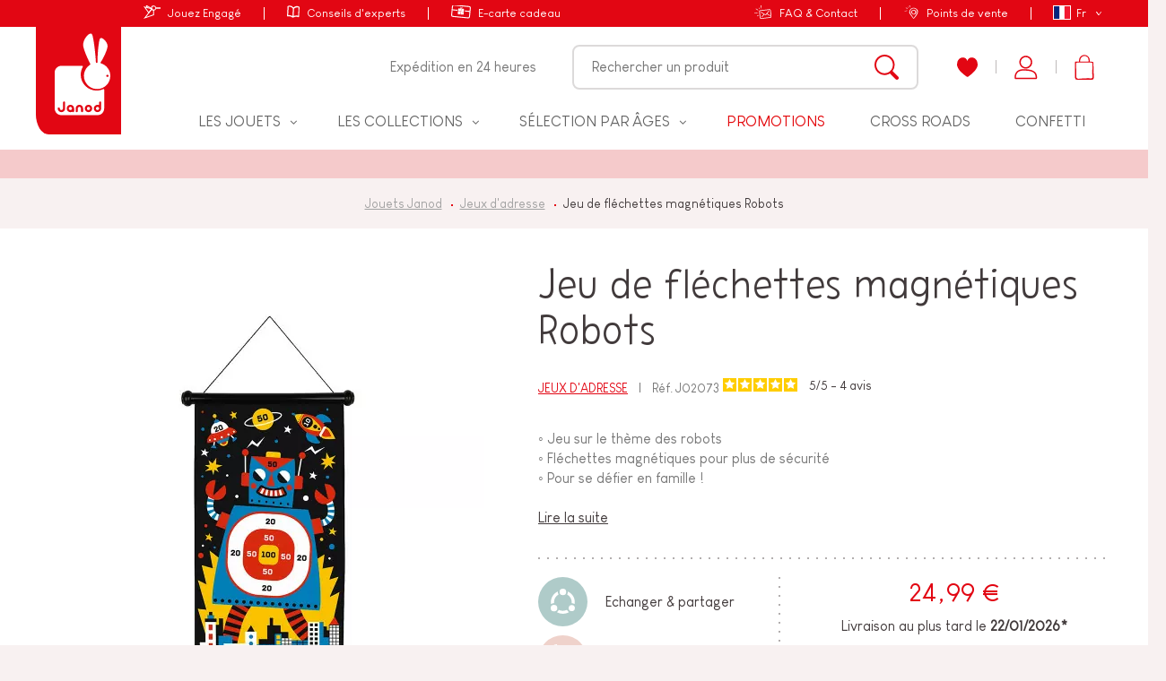

--- FILE ---
content_type: text/html; charset=utf-8
request_url: https://www.janod.com/fr/398-jeu-de-flechettes-magnetiques-robots.html
body_size: 73603
content:
<!doctype html>
<html lang="fr-FR">
    <head>
        
            
    <meta charset="utf-8">


    <meta http-equiv="x-ua-compatible" content="ie=edge">



	<link rel="canonical" href="https://www.janod.com/fr/398-jeu-de-flechettes-magnetiques-robots.html">

            			<title>Jeu de fléchettes magnétiques Robots : Jeux d&#039;adresse Janod - J02073</title>            <meta name="description" content="Jeu de fléchettes magnétiques Robots J02073 : Jeux d&#039;adresse Janod. Une partie de flÃ©chettes en famille et en toute sÃ©curitÃ© avec les plus petits, Ã§a vous tente ? Ce jeu d&#039;adresse...">		        
            


                <link rel="alternate" href="https://www.janod.com/fr/398-jeu-de-flechettes-magnetiques-robots.html" hreflang="fr">
            <link rel="alternate" href="https://www.janod.com/en/398-magnetic-dart-game-robots.html" hreflang="en-us">
            <link rel="alternate" href="https://www.janod.com/de/398-magnetisches-dartspiel-roboter.html" hreflang="de-de">
            <link rel="alternate" href="https://www.janod.com/es/398-juego-de-dardos-magneticos-robots.html" hreflang="es-es">
            <link rel="alternate" href="https://www.janod.com/it/398-gioco-delle-freccette-magnetico-robot.html" hreflang="it-it">
    



    <meta name="viewport" content="width=device-width, initial-scale=1">



            <link rel="apple-touch-icon" sizes="180x180" href="https://www.janod.com/themes/theme_nq/assets/img/favicon/apple-touch-icon.png">
    <link rel="icon" type="image/png" sizes="32x32" href="https://www.janod.com/themes/theme_nq/assets/img/favicon/favicon-32x32.png">
    <link rel="icon" type="image/png" sizes="16x16" href="https://www.janod.com/themes/theme_nq/assets/img/favicon/favicon-16x16.png">
    <link rel="manifest" href="https://www.janod.com/themes/theme_nq/assets/img/favicon/manifest.json">
    <link rel="mask-icon" href="https://www.janod.com/themes/theme_nq/assets/img/favicon/safari-pinned-tab.svg" color="#e20613">
    <meta name="theme-color" content="#e20613">



    <meta class="netreviewsWidget" id="netreviewsWidgetNum24524" data-jsurl="//cl.avis-verifies.com/fr/cache/e/c/7/ec759d76-a64d-73e4-1577-7cada757e702/widget4/widget02-24524_script.js"/>
    		<link rel="stylesheet" href="https://www.janod.com/themes/theme_nq/assets/cache/theme-9977aa1749.css" media="all">
	
	


        <link rel="preload" href="/modules/creativeelements/views/lib/ceicons/fonts/ceicons.woff2?t6ebnx"
            as="font" type="font/woff2" crossorigin>
                <link rel="preload" href="/modules/creativeelements/views/lib/font-awesome/fonts/fontawesome-webfont.woff2?v=4.7.0"
            as="font" type="font/woff2" crossorigin>
        <script src="//cl.avis-verifies.com/fr/widget4/widget02_FB3.min.js"></script>


<script>
    (function(htmlElm) {
        htmlElm.className += (htmlElm.className ? ' ' : '') + 'js-enabled';
    }(document.documentElement));
(function(d, id) {
  if (!window.flowbox) { var f = function () { f.q.push(arguments); }; f.q = []; window.flowbox = f; }
  if (d.getElementById(id)) {return;}
  var s = d.createElement('script'), fjs = d.scripts[d.scripts.length - 1]; s.id = id; s.async = true;
  s.src = 'https://connect.getflowbox.com/flowbox.js';
  fjs.parentNode.insertBefore(s, fjs);
})(document, 'flowbox-js-embed');
  </script>


    <link rel="stylesheet" href="https://www.janod.com/themes/theme_nq/assets/css/theme.af0c3d6902c9eeab4b72e2279dfcf466.css" type="text/css" media="all">
<link rel="stylesheet" href="https://www.janod.com/themes/theme_nq/assets/css/print.6125ddcddefa1e280aeac88fc4854b00.css" type="text/css" media="print">
<link rel="stylesheet" href="/themes/theme_nq/assets/css/custom.css?v=1.6" type="text/css" medua="all">
<link rel="stylesheet" href="/themes/theme_nq/assets/css/custom-instagram.css" type="text/css" medua="all">





    


<script>
		    var LS_Meta = {"v":"6.6.9"};
	    var PAYPLUG_DOMAIN = "https:\/\/secure.payplug.com";
	    var applePayIdCart = null;
	    var applePayMerchantSessionAjaxURL = "https:\/\/www.janod.com\/fr\/module\/payplug\/dispatcher";
	    var applePayPaymentAjaxURL = "https:\/\/www.janod.com\/fr\/module\/payplug\/validation";
	    var applePayPaymentRequestAjaxURL = "https:\/\/www.janod.com\/fr\/module\/payplug\/applepaypaymentrequest";
	    var bdradius = false;
	    var bgcol = false;
	    var bgcolhov = false;
	    var c_result = 15;
	    var captcha_arithmetic = "1";
	    var captcha_background = "#f8f1f1";
	    var captcha_character_count = "5";
	    var captcha_height = "60";
	    var captcha_image_complexity = "3";
	    var captcha_image_src = "data:image\/jpeg;base64,\/9j\/4AAQSkZJRgABAQEAYABgAAD\/\/gA7Q1JFQVRPUjogZ2QtanBlZyB2MS4wICh1c2luZyBJSkcgSlBFRyB2ODApLCBxdWFsaXR5ID0gOTAK\/9sAQwADAgIDAgIDAwMDBAMDBAUIBQUEBAUKBwcGCAwKDAwLCgsLDQ4SEA0OEQ4LCxAWEBETFBUVFQwPFxgWFBgSFBUU\/9sAQwEDBAQFBAUJBQUJFA0LDRQUFBQUFBQUFBQUFBQUFBQUFBQUFBQUFBQUFBQUFBQUFBQUFBQUFBQUFBQUFBQUFBQU\/8AAEQgAPADIAwERAAIRAQMRAf\/EAB8AAAEFAQEBAQEBAAAAAAAAAAABAgMEBQYHCAkKC\/\/[base64]\/j5+v\/EAB8BAAMBAQEBAQEBAQEAAAAAAAABAgMEBQYHCAkKC\/\/[base64]\/j5+v\/aAAwDAQACEQMRAD8A\/[base64]\/xRupDo\/8SsOhyASjy+gRlzep0tQWLQAUAFAFDS7mSY3UUzh5IZmXOMEr1HH4498V0VoKPLKK0a\/r\/MbJb\/VLLSo0kvbyCzR2CI1xKqBmPQAk8n2rBJvYltLcmt7iK6iEsEqTRno8bBgfxFAySkBy3ib4m+G\/CV9BYahqcQ1K4YLDYQ\/vJ5CTxhF579atQlLVEOcY6Nnzp+0D8b\/[base64]\/ZQXMf8Aq5kWRfoRmuA9Lc4Lxz8cND8AeOvDfha\/t7u4vddkWGGS1CMsTs6ovmAsCASw5AP0rSNNyi5LoZSqKElF9T0SsjUKACgDzrx7+0D4G+G9xPa6xrUf9oQ432NuPMmXIBGV7ZBHWtY0pz1SMp1YQ3ZR+D37QuhfGvUdUtdF0\/UbVbFA7TXqIquCccbXbn606lJ09yadVVG7HqVYm4tAHg\/xj+PGp23i21+Hvw9gj1HxldnbLcSYMNkMZy2eCwHJzwB6k4rpp01bnnsc1Sq+bkhucf4t8A\/Gz4c6Bc+LofiM2v3Vkn2i60uSNvJZBy2wHggDtheBWkZUpvl5bGco1YLm5rmt8Lfi2nxEs5\/H2h6eIfEVokdt4o0O25+2wKD5c8Q7ug3bc8ldyEnCETOHJ7j26DhU5\/fW\/U2\/2hviZHYfD3QNZ8LW0Gu6nq12tpprxtIHG9SW2mNlcH5AMZGGA7is6dNSk1Poa1KrhFOGtzzPSvhZ+0Z4z00S6j4sXQFwWitrq62uMnOD5SsR9CSR0rfmow0SuYcleerdjgrz4hfGv4U+NLTwxN4gOo6vOwVLCQrc4LH5SeO4II5PHXBBA0UaVSPNaxlKVWlLlvc7\/wCK37SHxW+C9\/aaPrVloV1d3VotzHeJC+OSQRgMBkEH9KzhSp1NUaVK1Sno7Hsn7Pmuan4k8N2mv6trT6zc67D9pI8lYktmQhWiUDsMryckkmnVivZ6fZdvv\/4ZnVSblDmbPIP2+\/Ex+w+GPD0L7pGlkv5UQ8qFG1Sf++m\/Klhlq2c2KvZIu\/sQeOL648D6xosdlLqMtnd+eD5yKArjn7xznI44xweR3yxd4yTSuduX06VWD9rVUbeTb\/BWt87+R6X+0FY3k\/wu1rV9X1O50iHT4TLFaaPdvEZHOFAlkGN4yR8oUY55asaHO5q9jfGfVo0+WjzN93p90V+bbv2R51+wt8Po7bwtqfi69gSW81Ccw200q5dUX7xBPq3f2rqxMteVHmYaGnMxn\/BQC0V\/CHha5I+aK9ljB\/3kB\/8AZKMN8TFivhQ79gGfzPBniaP\/AJ53kX6q1GJ+JBhfhZ9LeJ9V0vRdBvrzWpYYdMjiYzmfG0pjkEHrx2rkSbdkdraSuz8uvCvhSPx540ZIw1nozXO6eYLkxRFuwHVsdAK9GviIYeF5vU8SMeeXkfovZa74m1a0gh8PaGmnaXsEMV5qrbJVAGN4hHOB1GetfP8Ata1TWnGy7v8AyPXTk9kfOXhDT\/FHxE\/av17UIL+xi1Lw2j201xNDlJNgaIFUx3PuCOtelKNWOFUXL3n1OOKlOs32PpNPCPjJ3WObxr+5jO5JI7BBI3+ywzgj3615vsq+zqfgdvLLud5XaaBQB8zftxaFpdv8L01CPT7WPU5dQiDXawqJmXDDBfGSOnHtXXh2+exx4lLkuYf\/AAT+0wJoPiq\/I+Z54YlPttYn+lXinqkRhVo2en\/tN+DYrvwFqviqy1DUdI17RrN5ILvT7uSEso5KMFIBBx9axoy95RezN60bxcluj54\/Zs+L3ip5\/Geraxrt\/qVno+hy3iwXEpZN4IAOD35rqrU46JLdnJRqS1beyOP\/AGc9W8ba18TNXu\/C8dhdeJL+3kaW91OTAhVnBd1Hc5wOhx6VdVRUUpbGdFzcm47nvWtfBbxjrUUqeJ9b8b3V06kTz6Le2ktgFPZEaSKZhg4I8sc5A3DDHmVSK+FI6nTk\/ibG\/Av4XeHPgt48m1NPHSwQ3Vu1o2l67Ztp1xJyCGUTFd2Cv8KkY6E5oqTlUjawUoRpyvzHUeP\/AAjpPh7XB8RfCt5aaiuiSPf3\/[base64]\/+yR4\/jHgG\/[base64]\/vkPWuIjeF+xx4aVp27nuf7cPiSSx+G2maBbEte63frGsa9XRBkj\/[base64]\/XzKowlO\/K7Hr3ir9kj4leMU8nWPiRHqluvKpOJcH3K9M1nGvCO0TolQqS3keIfFr4E+M\/gZb215c6is+nyNsjurCV1Cn0I4INb05U6julqc1SlOlqd5+yp8d9T8Py69Ya9qNzeaLa6fLeqZCZXg2Ak7c8\/hU16admtzWhVaupbHqf7Evhy7u\/D+v+ONXjafVddu3237y5adA3z5UHAPmBuoB\/CscQ1dRXQ3wydnN9T6arjOwKACgD5e\/b4v\/s\/w\/wBBts\/8fF83H+6uf612YZe8zixT91Is\/sGJEPhfqzKwMx1Jg47gbFx\/M0sT8Y8L8DO\/\/aq1iLRvgN4qeRwrXEKW0YPVmeRVwPwJP4Gs6KvURrXdqbPmr9jjwd\/wmPh34mWR4+1aalln3k3n\/wBkrrxEuVxZx4ePMpI8b8F+K9c+BPxIW\/W12alp0jwT2k+VWRehU+x4OfYVvKKqxsc8ZOlK57Wn7a\/jbXXe5t7jwxoX2bpYXcFw5vM+jAEDbjuyfe79uf6vFd2dH1mb7I6Hwz+2T4x8XSWqL8PP7Ys4GKal\/ZiSTLIGACYBBEeD\/eJzntUyoRj9ouOIlL7J1Uvi34jeKprY6P8AAPStMvLZiYrvXJImWAnG5lysTDoM7Tk4FRywjvM05py2gfOf7Rdt4n0vxg1n4j1awuNe1JUuL+w0FDHargkQiQBV8yUFpMlgxAK\/Mc8dNFxkrx2RzYiFSDXPu9T2T4a\/ALxRr\/wxhh8M\/FG9sbGcNbahod7aMFspd2ZY9pfMUikg4CgnIYNgg1hKrFS96Jt7JuH7qXyffqGvfsn\/ABc1OBrCX4kpq2lhWjCX95cklCACuwhhggDjdil7WldS5dUaqOIjCVOM\/dluu9j5z8B6TpGg\/FSDSfF+kvq1jFPJaT2aTNCTJgqh3BlIAfaevSuqpNqm5Q1POgkp2kj279nb4UTeItB1fxNZ+HtF1G0Ooutsl9D9olRFyCqI2EYfMM5Pbj0PBjalZztSaiv60OujTU7ySVjzT4n2s\/wg+N9vrGlmzjUTRapbLYQGK3XJ+eNY\/wCFQyum3jgdq6aPNUoWm9TCpF0alz2DxXZXnxf\/AGn\/AAj4d1PV\/wC2tNsLRNRma2jEMcIePz9qEckH9yAxOeRXLShOGHl7R3b+RvJOpVUWz6+0fQtP8P2aWunWkVrCoAwg5OO7Hqx9zkmuWEI01aKsd6SWiPhT9pb4VeIfD3iPx74t1GySLRtTuI1s5xMjM58yPqoORwp6ivWozTUYrc8ytTknKT2Ol\/4J+3eNd8WWxPH2eGQD\/gRH9KjFbIvC7s+1a889E+S\/26\/iNpw0Cw8G28iXGpyzLc3CIcmFR90H3J7V24aDvzHDipq3KePaV8ONZ+GnwG17xbqMK2V7r3l6baWtwv7w2zk73CnkFh09sHvXQ5qdRRXQ51BwpuT6n2n+z\/4WtvCHwc8KWNsJlWSxju5FnOWEkoEjjoMDc5wO1efVlzTbPRpR5YJHoVZGoUAFAHj37THwWuvjN4OtrXTp44dUsJWmtxKcI5IwVJ7dOtb0ans3dnPWp+0jZHzh8Mfh\/wDHn4K6ldf2B4fM1tcECeGSWJ4ZCOhwXBzyeRXXOVKpuzkhCtTeiLf7RmnfFfxJ8Pjr3j19P0TSrKeMW+j2RJM0rHaHb5jghSx5PrwM0qTpqVoDrKo43nojsP8Agn+1rD4e8VkzxrdTXUC+UWAYqqNg4\/4EajE7ovC7M+gvGPwc8F+P7j7Rr3h6z1C4xgzMpSQj3ZSD+tcsako7M65U4T+JHLy\/s4fCbREWe68M6dFGpGDcSNgnPA5bn0xzmnKvJbyNKWCdaXLShd+R2Gg3vhrw7YJY+HbFfsy9IdKtCyD1JZRtz16nOQw6giud1VJ9z0llleH8RKC\/vNL8N\/w2aezRS13xjaRYTUrttPhZti2FlI0l9M2CcERcxjjse4yVPB551or4nbyW\/wCAnVw+D+Bqc+9rxXon8XzSS6X3PgLxXdzfE\/8AaBmazspbeKbU44I4IE3NDEjBAcAdQBk++a92muSgltofNVqtTE13Um7ts+vPFPgPxL8PPEE\/i+y8TXculSxR22rpDbx+cIUyEuCMAO0YO0sfmCYwfkAry40pSh7P2jvfR2\/D+kejKnBWkpNd9Px\/pHbQ+D5dYhRtS8Qa9qtvIoC28bpDBNERkK5jGGzk\/OGGRj0rH6q38dRtfcdH1ZPV1E16\/pufHn7THwO1TR\/ipGvhrQbiW01OBZ4YLMNN5bD5XBbHByM8nv1r2cO4QpqCeiPIxNFRqWp6r0Pqf9nLwZqfgX4a6Zol4W0++WP7TLbyoCQ7k7vywo4NTXcZJTSv0PUockKSjKGvqeO\/t2+AJX03QvFcdrbmdJmsru4t4yryhlzGWHPTYwySeoFGHlG7SOTGxptKUL\/P\/P8A4Bz37FUn2TxD4g8TatJsdbaHS7e7vBIIwMLlN+0rkLHFwSDtBPQGniHFJRZOBhCTlKbfy\/4c+00hubkbmvgq\/wDTtGo\/Vt39K47xWyPU56Ufhhf1f+VjzD4tfs+v8XJZEv8AxfqlrpzbSunxxo0KMP4uxJq4VeTZHn1KXtHqzyW0\/Yv8UeBtSOo+CfHn2C7xtBnhKFh\/tFcjHttNbvERkrTic6w8ou8JG\/J8Nv2htQhNleePdMhhYbWurQEPj1BEaH+VRz0Vqol8ld6ORufDD9kTw\/4P1Qa34kvJPF+vF\/N+0XYYRq\/97aWO4+7ZqZ13JWjoioYeMXeWrPRPiZ8HfD3xYi0qPXBchNMlM1uLWUR\/McdeDkfKKyhUcL2Np041LXO5rM0CgAoAKACgAoAoa3oGmeJdPew1bT7bU7J8Fre7iWWMkdMqwIpptaoTSaszzi3+FXwu+GviO38RQ21hoWoRK7RBbjywwxhtsefm69AKVTEqMbTkZKnCMrpam5b+LNb8bQq\/hmzWw05\/lbU9UjKswPVoYx97A5BbAzxXEqtSt\/CVl3f6I1nGpGTi42a76P7hh+EFhqFz9r1rU9S1i8JO6R5zEpUgAptTAAOOcYzR9VjJ3nJtl89Tk9m5O3bZb31tvq+pY\/4VD4ebiT+0JkY\/vEe\/mIlx93d838OBj6Cn9Up9b\/ezH2cTb0nwdo+gRONNsIbOd4zEblEBmIPq5+ZuQDye1bwpQp\/CilFLYxvht8JfDvwtsJ4dHtF+13MjS3N\/MA087Ek\/M3oM8KOB9STXTObm9SYU4wWh2LosiMjqGVhgqRkEVmaGP4U8LW3g7TH06xnuHsBM8lvBO4ZbVGOfKjOAfLBztBJIBwDgACpS5ndkxjyqyNnHNSUVnsydRiukYDCGNwe46jH41sp\/u3B+o76WJ5oY7iJo5Y1ljYYZHGQR7ishFey0ix0yGSGzsre0ikJZ44IlRWJGCSAOeKG29xJJbGO\/w\/0NTutLQ6XIBgNpsjW2PwQgevUcEkjkk1Ni+Zmlo+nXmmrLFcalJqURIMTTxqJU9QWXAYdMZGeuS2eGJmjQIKACgAoAKACgAoAKACgAoAKAMC08A+HbK7uLqLR7Q3FxIZZJZY\/MYsSSSN2cde2KwVClFtqOrJUVF3W5vKoRQqgKoGAB0Fblttu7FoEFABQAUAFABQAUAFABQAUAFABQAUAFABQAUAFABQB\/\/9k=";
	    var captcha_lcomplexity = "";
	    var captcha_t = "Captcha";
	    var captcha_textcase = "3";
	    var captcha_type = "2";
	    var captcha_width = "200";
	    var check_bellow = "Veuillez v\u00e9rifier ci-dessous:";
	    var ci_token = "c13a6ea861196697476e410d204cf8fe";
	    var cl_token = "343c505df12dfb5fcc9e85792d1bd121";
	    var currencyCode = "EUR";
	    var customerId = "Non Connect\u00e9";
	    var empty_captcha = "Vide captcha.";
	    var first_number = 9;
	    var id_product = 398;
	    var id_product_attribute = "0";
	    var input_position = 1;
	    var invalidMail = "L'email n'est pas valide";
	    var is_sandbox_mode = false;
	    var messageResultAddMail = {"success":"Demande de notification enregistr\u00e9e","alreadyRegistrated":"Vous avez d\u00e9j\u00e0 une alerte pour ce produit","invalidMail":"Votre adresse email est invalide"};
	    var module_name = "payplug";
	    var not_numeric = "Captcha peut \u00eatre un nombre.";
	    var number_image_packs = "";
	    var p_version = "1.7";
	    var payplug_ajax_url = "https:\/\/www.janod.com\/fr\/module\/payplug\/ajax";
	    var payplug_transaction_error_message = "    <div class=\"payplugMsg_wrapper\">\n                                    <p  class=\"payplugMsg_error\" >La transaction n&#039;a pas pu aboutir, et votre carte n&#039;a pas \u00e9t\u00e9 d\u00e9bit\u00e9e.<\/p>\n                                        <button type=\"button\" class=\"payplugMsg_button\" name=\"card_deleted\">Ok<\/button>\n        \n            <\/div>\n";
	    var prestashop = {"cart":{"products":[],"totals":{"total":{"type":"total","label":"Total","amount":0,"value":"0,00\u00a0\u20ac"},"total_including_tax":{"type":"total","label":"Total TTC","amount":0,"value":"0,00\u00a0\u20ac"},"total_excluding_tax":{"type":"total","label":"Total HT :","amount":0,"value":"0,00\u00a0\u20ac"}},"subtotals":{"products":{"type":"products","label":"Total produits","amount":0,"value":"0,00\u00a0\u20ac"},"discounts":null,"shipping":{"type":"shipping","label":"Frais de livraison","amount":0,"value":"gratuit"},"tax":null},"products_count":0,"summary_string":"0 articles","vouchers":{"allowed":1,"added":[]},"discounts":[],"minimalPurchase":0,"minimalPurchaseRequired":""},"currency":{"name":"euro","iso_code":"EUR","iso_code_num":"978","sign":"\u20ac"},"customer":{"lastname":null,"firstname":null,"email":null,"birthday":null,"newsletter":null,"newsletter_date_add":null,"optin":null,"website":null,"company":null,"siret":null,"ape":null,"is_logged":false,"gender":{"type":null,"name":null},"addresses":[]},"language":{"name":"Fran\u00e7ais (French)","iso_code":"fr","locale":"fr-FR","language_code":"fr","is_rtl":"0","date_format_lite":"d\/m\/Y","date_format_full":"d\/m\/Y H:i:s","id":1},"page":{"title":"","canonical":null,"meta":{"title":"Jeu de flechette magnetique - Fl\u00e9chettes Janod pour enfants, Robots","description":"\u25e6\u00a0Jeu sur le th\u00e8me des robots\n\u25e6\u00a0Fl\u00e9chettes magn\u00e9tiques pour plus de s\u00e9curit\u00e9\n\u25e6\u00a0Pour se d\u00e9fier en famille !","keywords":"","robots":"index"},"page_name":"product","body_classes":{"lang-fr":true,"lang-rtl":false,"country-FR":true,"currency-EUR":true,"layout-no-columns":true,"page-product":true,"tax-display-enabled":true,"product-id-398":true,"product-Jeu de fl\u00e9chettes magn\u00e9tiques Robots":true,"product-id-category-88":true,"product-id-manufacturer-0":true,"product-id-supplier-1":true,"product-available-for-order":true},"admin_notifications":[]},"shop":{"name":"Janod.com","logo":"\/img\/janod-ecommerce-logo-1555400097.jpg","stores_icon":"\/img\/logo_stores.png","favicon":"\/img\/favicon.ico"},"urls":{"base_url":"https:\/\/www.janod.com\/","current_url":"https:\/\/www.janod.com\/fr\/398-jeu-de-flechettes-magnetiques-robots.html","shop_domain_url":"https:\/\/www.janod.com","img_ps_url":"https:\/\/www.janod.com\/img\/","img_cat_url":"https:\/\/www.janod.com\/img\/c\/","img_lang_url":"https:\/\/www.janod.com\/img\/l\/","img_prod_url":"https:\/\/www.janod.com\/img\/p\/","img_manu_url":"https:\/\/www.janod.com\/img\/m\/","img_sup_url":"https:\/\/www.janod.com\/img\/su\/","img_ship_url":"https:\/\/www.janod.com\/img\/s\/","img_store_url":"https:\/\/www.janod.com\/img\/st\/","img_col_url":"https:\/\/www.janod.com\/img\/co\/","img_url":"https:\/\/www.janod.com\/themes\/theme_nq\/assets\/img\/","css_url":"https:\/\/www.janod.com\/themes\/theme_nq\/assets\/css\/","js_url":"https:\/\/www.janod.com\/themes\/theme_nq\/assets\/js\/","pic_url":"https:\/\/www.janod.com\/upload\/","pages":{"address":"https:\/\/www.janod.com\/fr\/adresse","addresses":"https:\/\/www.janod.com\/fr\/adresses","authentication":"https:\/\/www.janod.com\/fr\/connexion","cart":"https:\/\/www.janod.com\/fr\/panier","category":"https:\/\/www.janod.com\/fr\/index.php?controller=category","cms":"https:\/\/www.janod.com\/fr\/index.php?controller=cms","contact":"https:\/\/www.janod.com\/fr\/nous-contacter","discount":"https:\/\/www.janod.com\/fr\/reduction","guest_tracking":"https:\/\/www.janod.com\/fr\/suivi-commande-invite","history":"https:\/\/www.janod.com\/fr\/historique-commandes","identity":"https:\/\/www.janod.com\/fr\/identite","index":"https:\/\/www.janod.com\/fr\/","my_account":"https:\/\/www.janod.com\/fr\/mon-compte","order_confirmation":"https:\/\/www.janod.com\/fr\/confirmation-commande","order_detail":"https:\/\/www.janod.com\/fr\/index.php?controller=order-detail","order_follow":"https:\/\/www.janod.com\/fr\/suivi-commande","order":"https:\/\/www.janod.com\/fr\/commande","order_return":"https:\/\/www.janod.com\/fr\/index.php?controller=order-return","order_slip":"https:\/\/www.janod.com\/fr\/avoirs","pagenotfound":"https:\/\/www.janod.com\/fr\/page-introuvable","password":"https:\/\/www.janod.com\/fr\/recuperation-mot-de-passe","pdf_invoice":"https:\/\/www.janod.com\/fr\/index.php?controller=pdf-invoice","pdf_order_return":"https:\/\/www.janod.com\/fr\/index.php?controller=pdf-order-return","pdf_order_slip":"https:\/\/www.janod.com\/fr\/index.php?controller=pdf-order-slip","prices_drop":"https:\/\/www.janod.com\/fr\/promotions","product":"https:\/\/www.janod.com\/fr\/index.php?controller=product","search":"https:\/\/www.janod.com\/fr\/recherche","sitemap":"https:\/\/www.janod.com\/fr\/sitemap","stores":"https:\/\/www.janod.com\/fr\/points-de-vente","supplier":"https:\/\/www.janod.com\/fr\/fournisseur","register":"https:\/\/www.janod.com\/fr\/connexion?create_account=1","order_login":"https:\/\/www.janod.com\/fr\/commande?login=1"},"alternative_langs":{"fr":"https:\/\/www.janod.com\/fr\/398-jeu-de-flechettes-magnetiques-robots.html","en-us":"https:\/\/www.janod.com\/en\/398-magnetic-dart-game-robots.html","de-de":"https:\/\/www.janod.com\/de\/398-magnetisches-dartspiel-roboter.html","es-es":"https:\/\/www.janod.com\/es\/398-juego-de-dardos-magneticos-robots.html","it-it":"https:\/\/www.janod.com\/it\/398-gioco-delle-freccette-magnetico-robot.html"},"theme_assets":"\/themes\/theme_nq\/assets\/","actions":{"logout":"https:\/\/www.janod.com\/fr\/?mylogout="},"no_picture_image":{"bySize":{"cart_default":{"url":"https:\/\/www.janod.com\/img\/p\/fr-default-cart_default.jpg","width":80,"height":80},"variations":{"url":"https:\/\/www.janod.com\/img\/p\/fr-default-variations.jpg","width":100,"height":100},"small_default":{"url":"https:\/\/www.janod.com\/img\/p\/fr-default-small_default.jpg","width":125,"height":125},"home_default":{"url":"https:\/\/www.janod.com\/img\/p\/fr-default-home_default.jpg","width":288,"height":288},"medium_default":{"url":"https:\/\/www.janod.com\/img\/p\/fr-default-medium_default.jpg","width":300,"height":300},"large_default":{"url":"https:\/\/www.janod.com\/img\/p\/fr-default-large_default.jpg","width":500,"height":500},"thickbox_default":{"url":"https:\/\/www.janod.com\/img\/p\/fr-default-thickbox_default.jpg","width":1000,"height":1000}},"small":{"url":"https:\/\/www.janod.com\/img\/p\/fr-default-cart_default.jpg","width":80,"height":80},"medium":{"url":"https:\/\/www.janod.com\/img\/p\/fr-default-home_default.jpg","width":288,"height":288},"large":{"url":"https:\/\/www.janod.com\/img\/p\/fr-default-thickbox_default.jpg","width":1000,"height":1000},"legend":""}},"configuration":{"display_taxes_label":true,"is_catalog":false,"show_prices":true,"opt_in":{"partner":false},"quantity_discount":{"type":"discount","label":"Remise"},"voucher_enabled":1,"return_enabled":1},"field_required":[],"breadcrumb":{"links":[{"title":"Jouets Janod","url":"https:\/\/www.janod.com\/fr\/"},{"title":"Jeux d'adresse","url":"https:\/\/www.janod.com\/fr\/88-jeux-d-adresse"},{"title":"Jeu de fl\u00e9chettes magn\u00e9tiques Robots","url":"https:\/\/www.janod.com\/fr\/398-jeu-de-flechettes-magnetiques-robots.html"}],"count":3},"link":{"protocol_link":"https:\/\/","protocol_content":"https:\/\/"},"time":1768833483,"static_token":"4edb01f55b2c9ceeb9601e32c78aeea8","token":"194b4803a8cb1b304a71065be30d7629"};
	    var ps_version = 17;
	    var psemailsubscription_subscription = "https:\/\/www.janod.com\/fr\/module\/ps_emailsubscription\/subscription";
	    var second_number = 6;
	    var stfacetdsearchkits = {"price_text":"Prix","weight_text":"Poids","sample":{"price":"12\u00a0345\u00a0678,12\u00a0\u20ac","weight":"12\u00a0345\u00a0678,12kg"},"price":"1","weight":"0","w_decimal":"2"};
	    var there_is1 = "Il y a 1 erreur";
	    var tot_votre_email = "votre@email.com";
	    var txtcol = false;
	    var txtcolhov = false;
	    var type_the_text = "Tapez le texte";
	    var uriGTM = "\/fr\/398-jeu-de-flechettes-magnetiques-robots.html";
	    var urlContact = "nous-contacter";
	    var urlMailAdd = "https:\/\/www.janod.com\/fr\/module\/ps_emailalerts\/actions?process=add";
	    var urlMailCheck = "https:\/\/www.janod.com\/fr\/module\/ps_emailalerts\/actions?process=check";
	    var urlNotifier = "https:\/\/www.janod.com\/fr\/module\/nq_googletagmanager\/ajax";
	    var validate_first = "Remplissez le captcha avec la bonne r\u00e9ponse";
	    var whitelist_m = "Tapez le texte ci dessus";
	    var whitelisted = false;
	    var words_string = ["un","deux","trois","quatre","cinq","six","sept","huit","neuf"];
		
	
    var nqcfg = {"labels":{"popins":{"loading":"Chargement en cours…","close":"Fermer","error":"Erreur","previousImage":"Photo précédente","nextImage":"Photo suivante","genericError":"Une erreur est survenue, veuillez nous excuser pour la gêne occasionnée.","imageNotLoaded":"Impossible de charger cette image…"}}};
</script>
<script src="https://www.janod.com/themes/theme_nq/assets/js/custom-popin.js"></script>
<script src="https://www.janod.com/themes/theme_nq/assets/js/custom-delivery-form.js"></script>    <script src="https://www.janod.com/themes/theme_nq/assets/js/vendors.413ab67909378ae76672822ecaeb0d8c.js"></script>



    <script type="text/javascript">
	var favorite_products_url_add = 'https://www.janod.com/fr/module/favoriteproducts/actions?process=add';
	var favorite_products_url_remove = 'https://www.janod.com/fr/module/favoriteproducts/actions?process=remove';
	var favorite_products_id_product = '398';
 
</script>
<!-- Google Tag Manager Data Layer -->
<script data-keepinline="true">
window.dataLayer = window.dataLayer || [];
window.dataLayer.push({"visitorLoginState":"Logged out","contentGroup1":"Product","lang":"fr","contentGroup2":""});
    window.dataLayer.push({"event":"productDeal","ecommerce":{"detail":{"products":[{"name":"Jeu de fl\u00e9chettes magn\u00e9tiques Robots","id":398,"price":24.989999999999998,"category":"Jeux d'adresse"}]}},"google_tag_params":{"ecomm_pagetype":"product","ecomm_prodid":398,"ecomm_totalvalue":24.989999999999998}});
    window.dataLayer.push({"event":"crto_productpage","crto":{"email":"","products":"398"}});
</script>
<!-- End Google Tag Manager Data Layer -->

<style>.async-hide { opacity: 0 !important} </style>
<script>(function(w,d,s,l,i){w[l]=w[l]||[];w[l].push({'gtm.start':
new Date().getTime(),event:'gtm.js'});var f=d.getElementsByTagName(s)[0],
j=d.createElement(s),dl=l!='dataLayer'?'&l='+l:'';j.async=true;j.src=
'https://www.googletagmanager.com/gtm.js?id='+i+dl;f.parentNode.insertBefore(j,f);
})(window,document,'script','dataLayer','GTM-N8GSDGP');</script>



<script defer charset="utf-8" src="https://widgets.rr.skeepers.io/product/ec759d76-a64d-73e4-1577-7cada757e702/a74cdcd6-1198-48c8-9eca-a51e5f814d84.js"></script><!-- START OF DOOFINDER SCRIPT -->
  <script>
    const dfLayerOptions = {
      installationId: "749f14f4-9fb4-48fd-b894-4aab18c0fbac",
      zone: "eu1",
      language: "fr",
      currency: "EUR"
    };
    (function (l, a, y, e, r, s) {
      r = l.createElement(a); r.onload = e; r.async = 1; r.src = y;
      s = l.getElementsByTagName(a)[0]; s.parentNode.insertBefore(r, s);
    })(document, 'script', 'https://cdn.doofinder.com/livelayer/1/js/loader.min.js', function () {
      doofinderLoader.load(dfLayerOptions);
    });

    document.addEventListener('doofinder.cart.add', function(event) {

      const checkIfCartItemHasVariation = (cartObject) => {
        return (cartObject.item_id === cartObject.grouping_id) ? false : true;
      }

      /**
      * Returns only ID from string
      */
      const sanitizeVariationID = (variationID) => {
        return variationID.replace(/\D/g, "")
      }

      doofinderManageCart({
        cartURL          : "https://www.janod.com/fr/panier",  //required for prestashop 1.7, in previous versions it will be empty.
        cartToken        : "4edb01f55b2c9ceeb9601e32c78aeea8",
        productID        : checkIfCartItemHasVariation(event.detail) ? event.detail.grouping_id : event.detail.item_id,
        customizationID  : checkIfCartItemHasVariation(event.detail) ? sanitizeVariationID(event.detail.item_id) : 0,   // If there are no combinations, the value will be 0
        cuantity         : event.detail.amount,
      });
    });
  </script>
<!-- END OF DOOFINDER SCRIPT -->

<style>
    
</style><!-- MAGIC360 HEADERS START -->
<!-- Magic 360 Prestashop module version v5.9.25 [v1.6.91:v4.6.12] -->
<script type="text/javascript">window["mgctlbx$Pltm"] = "Prestashop";</script>
<link type="text/css" href="/modules/magic360/views/css/magic360.css" rel="stylesheet" media="screen" />
<link type="text/css" href="/modules/magic360/views/css/magic360.module.css" rel="stylesheet" media="screen" />
<script type="text/javascript" src="/modules/magic360/views/js/magic360.js"></script>
<script type="text/javascript">
	Magic360Options = {
		'rows':1,
		'columns':36,
		'magnify':true,
		'magnifier-width':'80%',
		'magnifier-shape':'inner',
		'fullscreen':true,
		'spin':'hover',
		'autospin-direction':'clockwise',
		'sensitivityX':50,
		'sensitivityY':50,
		'mousewheel-step':1,
		'autospin-speed':3600,
		'smoothing':true,
		'autospin':'once',
		'autospin-start':'load,hover',
		'autospin-stop':'click',
		'initialize-on':'load',
		'start-column':1,
		'start-row':0,
		'loop-column':true,
		'loop-row':false,
		'reverse-column':false,
		'reverse-row':false,
		'column-increment':1,
		'row-increment':1,
		'hint':true
	}
</script>
<script type="text/javascript">
	Magic360Lang = {
		'loading-text':'Chargement...',
		'fullscreen-loading-text':'Chargement...',
		'hint-text':'Survolez pour visualiser',
		'mobile-hint-text':'Touchez pour visualiser'
	}
</script>

<script type="text/javascript">


</script><!-- MAGIC360 HEADERS END --><meta name="generator" content="Powered by Creative Slider 6.6.9 - Multi-Purpose, Responsive, Parallax, Mobile-Friendly Slider Module for PrestaShop." />
<script type="text/javascript">
    
    var _spmq = {"url":"\/\/www.janod.com\/fr\/398-jeu-de-flechettes-magnetiques-robots.html","user":null,"id_product":"398","id_category":"","id_manufacturer":"","spm_ident":"XAUCIlQL","id_cart":null};
    var _spm_id_combination = function() {
        return (typeof(document.getElementById('idCombination')) != 'undefined' && document.getElementById('idCombination') != null ?
            document.getElementById('idCombination').value : ''
        );
    };
    (function() {
        var spm = document.createElement('script');
        spm.type = 'text/javascript';
        spm.defer = true;
        spm.src = 'https://app-spm.com/app.js?url=%2F%2Fwww.janod.com%2Ffr%2F398-jeu-de-flechettes-magnetiques-robots.html&id_product=398&id_category=&id_manufacturer=&spm_ident=XAUCIlQL&id_combination='+_spm_id_combination();
        var s_spm = document.getElementsByTagName('script')[0];
        s_spm.parentNode.insertBefore(spm, s_spm);
    })();
    
</script>
<!--Module: ybc_instagram -->
<script type="text/javascript">
    var ybcInsTransNext = "Suivant";
    var ybcInsTransBack = "Retour";
    var ybcInsTransLikes = "Aime";
    var ybcInsTransClickVideo = "Cliquez ici pour ouvrir cette vidéo sur Instagram";
    var ybcInsTransClickImage = "Cliquez ici pour ouvrir cette image sur Instagram";
    var ybcInsTransInstagram = "Instagram";
    var ybcInsTransMorePhoto = "Plus de photos";
        var YBC_INS_ENABLE_SIDEBAR = 0;
        var YBC_INS_ENABLE_POPUP_SLIDER = 1;
        var YBC_INS_SLIDER_HOOK = 'custom';
        var YBC_INS_GALLERY_DISPLAY_TYPE = 'grid';
        var YBC_INS_GALLERY_LAZY = 1;
        var YBC_INS_GALLERY_DISPLAY_FULL_WIDTH = 0;
        var YBC_INS_GALLERY_LOADMORE_TYPE = 'button';
        var YBC_INS_POPP_PER_ROW_DESKTOP = 4;
        var YBC_INS_POPP_PER_ROW_TABLET = 4;
        var YBC_INS_POPP_PER_ROW_MOBILE = 1;
        var YBC_INS_POPP_ITEM_SPACING = 5;
        var YBC_INS_POPP_HOOK_TO = 'footer_product';
        var YBC_INS_POPP_DISPLAY_TYPE = 'carousel';
        var YBC_INS_POPP_AUTOPLAY_CAROUSEL = 1;
        var YBC_INS_POPP_CAROUSEL_SPEED = 2000;
        var YBC_INS_POPP_LAZY = 1;
        var YBC_INS_POPP_LOADMORE_TYPE = 'button';
        var YBC_INS_POPP_ENABLED = 0;
        var YBC_INS_TAG_PER_ROW_DESKTOP = 4;
        var YBC_INS_TAG_PER_ROW_TABLET = 4;
        var YBC_INS_TAG_PER_ROW_MOBILE = 1;
        var YBC_INS_TAG_ITEM_SPACING = 5;
        var YBC_INS_TAG_DISPLAY_TYPE = 'grid';
        var YBC_INS_TAG_LAZY = 1;
        var YBC_INS_TAG_DISPLAY_FULL_WIDTH = 0;
        var YBC_INS_TAG_LOADMORE_TYPE = 'button';
        var YBC_INS_DISPLAY_NAME = 'Janod';
        var YBC_INS_URL = 'https://www.instagram.com/janod_france/';
        var YBC_INS_FOLLOWING_BUTTON = 'Suis nous sur instagram';
        var YBC_INS_GRAB_IT_BUTTON_PHOTO = 'Voir la publication';
        var YBC_INS_GALLERY_ITEM_SPACING = 5;
        var YBC_INS_GALLERY_PER_ROW_DESKTOP = 4;
        var YBC_INS_GALLERY_PER_ROW_TABLET = 4;
        var YBC_INS_GALLERY_PER_ROW_MOBILE = 1;
        var YBC_INS_DISPLAY_LIKE_COUNT = 1;
        var YBC_INS_DISPLAY_DESCRIPTION = 1;
        var YBC_INS_DISPLAY_SHOPNOW = 1;
        var YBC_INS_GALLERY_NUMBER = 0;
        var YBC_INS_GALLERY_LOADMORE = 1;
        YBC_INS_URL_AJAX = "/?fc=module&module=ybc_instagram&controller=next";</script>

<!--/Module: ybc_instagram -->

<meta name="google-site-verification" content="r01blmKABOvcUiHjD20DonfzLDQTBEPUEBdBlhCUqF8" />

        
	<meta property="og:type" content="product">
	<meta property="og:url" content="https://www.janod.com/fr/398-jeu-de-flechettes-magnetiques-robots.html">
	<meta property="og:title" content="Jeu de fléchettes magnétiques Robots : Jeux d&#039;adresse Janod - J02073">
	<meta property="og:site_name" content="Janod.com">
	<meta property="og:description" content="Jeu de fléchettes magnétiques Robots J02073 : Jeux d&#039;adresse Janod. Une partie de flÃ©chettes en famille et en toute sÃ©curitÃ© avec les plus petits, Ã§a vous tente ? Ce jeu d&#039;adresse...">
	<meta property="og:image" content="https://www.janod.com/19-thickbox_default/jeu-de-flechettes-magnetiques-robots.jpg">
	<meta property="product:pretax_price:amount" content="20.825">
	<meta property="product:pretax_price:currency" content="EUR">
	<meta property="product:price:amount" content="24.99">
	<meta property="product:price:currency" content="EUR">
	
	<meta property="product:brand" content="Janod.com">
	<meta property="product:retailer_item_id" content="J02073">
	<meta property="product:content_category" content="jeux-d-adresse">

    </head>

    <body id="product" class="lang-fr country-fr currency-eur layout-no-columns page-product tax-display-enabled product-id-398 product-jeu-de-flechettes-magnetiques-robots product-id-category-88 product-id-manufacturer-0 product-id-supplier-1 product-available-for-order elementor-page elementor-page-398030101" data-infosbanner="true" data-nqis="nq-popins">
        
            <!-- Google Tag Manager (noscript) -->
<noscript><iframe src="https://www.googletagmanager.com/ns.html?id=GTM-N8GSDGP"
height="0" width="0" style="display:none;visibility:hidden"></iframe></noscript>
<!-- End Google Tag Manager (noscript) -->

        

        
            
<header class="nq-c-Header" data-nqis="nq-header">
    <div class="nq-c-HeaderHeadline">
        <div class="nq-u-wrapper">
            	<div class="nq-c-HeaderLang">
				<ul>
												<li class="current">
						<svg class="flag" role="presentation" width="15" height="12" viewBox="0 0 15 12" version="1.1" xmlns="http://www.w3.org/2000/svg"><g fill-rule="nonzero" stroke="none" stroke-width="1" fill="none"><path fill="#FFF" d="M5 0h5v12H5z"/><path fill="#00267F" d="M0 0h5v12H0z"/><path fill="#F31830" d="M10 0h5v12h-5z"/></g></svg> Fr <svg class="nq-i-arrow-bottom" role="presentation" version="1.1" xmlns="http://www.w3.org/2000/svg" x="0" y="0" width="12" height="8" viewBox="0 0 12 8" xml:space="preserve"><path d="M11.8.2c-.1-.1-.2-.1-.399-.1-.2 0-.301 0-.5.1-.2.2-.4.3-.601.6-1.3 1.7-2.6 3.5-4 5.6C4.9 4.1 3.4 2.1 1.9.2 1.7.1 1.7 0 1.6 0h-.3c-.2 0-.4 0-.6.1C.4.3.3.4.2.6.1.8 0 .9 0 .9s.1.1.3.5l3 4.1.7 1c.3.3.5.6.7 1 .2.3.5.5.9.5.5 0 .9-.1 1.3-.2.2-.1.4-.4.6-.8l2.8-4 1-1.2.5-.8c.1-.2.2-.4.2-.5 0 0 0-.1-.2-.3z"/></svg>
					</li>
																																																						<li>
													<a href="https://www.janod.com/en/398-magnetic-dart-game-robots.html">
													<svg class="flag" role="presentation" width="15" height="12" viewBox="0 0 15 12" version="1.1" xmlns="http://www.w3.org/2000/svg"><g stroke="none" stroke-width="1" fill="none" fill-rule="evenodd"><path fill="#FFF" d="M0 12h15V0H0z"/><path fill="#C00" d="M10 4h1.552L15 1.929V1zM0 1.929L3.449 4H5L0 1zM3.449 8L0 10.071V11l5-3zM10 8l5 3v-.929L11.552 8z"/><path fill="#C00" d="M6.373 0v4.8H0v2.399h6.373V12h2.255V7.199H15V4.8H8.628V0z"/><path fill="#006" d="M9 0v4l6-3.27V0zM0 11.27V12h6V8zM9 12h6v-.73L9 8zM0 0v.73L6 4V0zM14 8l1 .645V8zM14 3.648h1V3zM0 3.648h1L0 3zM0 8v.645L1 8z"/></g></svg> En
						</a>
					</li>
																<li>
													<a href="https://www.janod.com/de/398-magnetisches-dartspiel-roboter.html">
													<svg class="flag" role="presentation" width="15" height="12" viewBox="0 0 15 12" version="1.1" xmlns="http://www.w3.org/2000/svg"><g fill-rule="nonzero" stroke="none" stroke-width="1" fill="none"><path fill="#FFCE00" d="M0 8h15v4H0z"/><path fill="#000" d="M0 0h15v4H0z"/><path fill="#D00" d="M0 4h15v4H0z"/></g></svg> De
						</a>
					</li>
																<li>
													<a href="https://www.janod.com/es/398-juego-de-dardos-magneticos-robots.html">
													<svg class="flag" role="presentation" width="15" height="12" viewBox="0 0 15 12" version="1.1" xmlns="http://www.w3.org/2000/svg"><g stroke="none" stroke-width="1" fill="none" fill-rule="evenodd"><path fill="#C60B1E" fill-rule="nonzero" d="M0 0h15v12H0z"/><path fill="#FFC400" fill-rule="nonzero" d="M0 3h15v6H0z"/><path d="M2.745 7.053c-.01-.03.089-.093.23-.148.063-.025.116-.05.182-.08.195-.093.338-.197.321-.235l-.002-.005c.01.01.026.197.026.197.018.035-.113.138-.293.23-.057.03-.179.078-.235.098-.103.037-.204.11-.194.135l-.035-.192" fill="#AD1519" fill-rule="nonzero"/><path d="M2.78 7.25c-.003 0-.003 0-.005-.003v-.005l-.033-.19c-.012-.037.108-.104.232-.152.059-.022.108-.045.164-.073l.019-.007c.169-.08.302-.17.316-.218.003-.005.003-.01 0-.012l-.002-.005V6.58c.002-.003.005-.003.005 0 0 0 .002.002.002.005v.003l.002.007c.01.035.02.14.024.188.002.004.002.01 0 .017-.014.045-.138.138-.295.218-.061.032-.19.082-.235.097-.094.035-.178.092-.19.122 0 .003-.002.003-.002.005v.003c.002.002 0 .005-.002.005zm-.03-.197l.03.175a.463.463 0 0 1 .192-.12c.06-.023.18-.07.234-.098.153-.077.277-.17.29-.212.003-.005.003-.008 0-.01v-.003a2.915 2.915 0 0 0-.018-.17c-.026.05-.155.138-.319.215l-.018.008c-.057.027-.106.05-.164.072-.157.06-.235.117-.228.143 0-.003 0-.003 0 0z" fill="#000" fill-rule="nonzero"/><path d="M6.923 7.053c.01-.03-.089-.093-.23-.148-.063-.025-.116-.05-.182-.08-.195-.093-.338-.197-.319-.235l.003-.005c-.01.01-.026.197-.026.197-.019.035.112.138.293.23.056.03.178.078.234.098.103.037.204.11.195.135l.032-.192" fill="#AD1519" fill-rule="nonzero"/><path d="M6.89 7.25c-.002 0-.004-.003-.004-.005v-.003c0-.002 0-.005-.002-.005-.012-.03-.097-.087-.19-.122-.064-.025-.18-.07-.237-.098-.157-.08-.281-.172-.295-.217-.003-.007-.003-.013 0-.018.004-.05.014-.152.023-.187 0-.002 0-.005.003-.007l.002-.006c.002-.002.005-.002.005 0 .002.003.002.006 0 .006l-.003.005c-.002.002-.002.007 0 .012.017.045.15.137.317.217l.016.008c.056.027.105.05.164.072.124.048.244.115.232.153l-.033.19v.005h.003zm-.698-.638a1.707 1.707 0 0 0-.019.17v.003c-.002.002-.002.008 0 .01.014.043.139.135.291.213.054.027.171.074.234.097.085.03.17.085.193.12l.03-.175v-.002c.005-.023-.073-.08-.227-.14a1.944 1.944 0 0 1-.164-.073l-.017-.008c-.166-.077-.295-.165-.32-.215z" fill="#000" fill-rule="nonzero"/><g fill-rule="nonzero"><path d="M4.821 4.385c.15 0 .284.022.37.06.05.025.118.042.19.052.057.008.108.01.155.005a.55.55 0 0 1 .239.06.665.665 0 0 1 .176.118l-.035.032-.01.095-.096.118-.05.045-.114.097-.058.005-.02.055-.74-.092-.743.092-.019-.055-.058-.005-.115-.097-.05-.045-.095-.118-.01-.095-.035-.032a.665.665 0 0 1 .415-.178.824.824 0 0 0 .155-.005.625.625 0 0 0 .19-.052.957.957 0 0 1 .358-.06z" fill="#AD1519"/><path d="M5.569 5.133l-.743-.093-.746.092-.018-.054-.059-.005-.115-.098-.049-.045-.098-.12-.01-.095-.037-.035.002-.002a.624.624 0 0 1 .176-.118.585.585 0 0 1 .239-.06c.047.005.1.003.155-.005a.573.573 0 0 0 .187-.052c.092-.04.22-.06.363-.06.146 0 .28.022.37.06a.731.731 0 0 0 .343.057.54.54 0 0 1 .239.06c.07.033.134.075.176.118l.002.002-.037.035-.01.095-.096.118-.05.045-.114.097-.059.005-.011.057zm-.743-.1l.738.092.019-.052.058-.005.115-.098.05-.042.096-.118.009-.095.033-.032a.607.607 0 0 0-.174-.115.587.587 0 0 0-.232-.06h-.004a.652.652 0 0 1-.155-.005.683.683 0 0 1-.19-.053 1.014 1.014 0 0 0-.368-.06c-.14 0-.27.023-.36.06a.78.78 0 0 1-.345.058.575.575 0 0 0-.237.06.641.641 0 0 0-.174.115l.033.032.01.095.096.118.047.042.114.098.06.005.018.052.743-.092z" fill="#000"/></g><path d="M4.305 4.628l-.035-.03.003-.003-.005-.002.023-.04a.233.233 0 0 1-.072-.17V4.36c.007-.13.147-.235.32-.235.076 0 .149.02.207.055l.002.003v.002c-.002.015-.004.03-.004.045v.007l-.007-.005a.337.337 0 0 0-.197-.057c-.148 0-.265.083-.27.185l-.002.022c0 .063.03.118.084.153l.005.002-.052.09zm-.025-.035l.023.02.042-.073a.193.193 0 0 1-.084-.157c0-.008 0-.016.002-.023.005-.107.127-.195.28-.195.072 0 .142.02.194.055 0-.01.002-.022.004-.035a.379.379 0 0 0-.199-.052c-.169 0-.304.1-.312.224v.023c0 .063.026.123.073.165l.002.003-.025.045z" fill="#000" fill-rule="nonzero"/><path d="M3.752 4.678a.23.23 0 0 1-.032-.243c.046-.105.199-.182.377-.182.05 0 .096.005.138.014-.01.01-.016.023-.023.035a.578.578 0 0 0-.115-.012c-.164 0-.3.067-.34.16a.185.185 0 0 0 .047.218l-.059.102-.033-.027.04-.066" fill="#C8B100" fill-rule="nonzero"/><path d="M3.745 4.78l-.037-.033.042-.07a.244.244 0 0 1-.052-.147c0-.035.007-.067.022-.098.049-.11.203-.185.382-.185.049 0 .096.006.138.016l.007.002-.005.005c-.01.01-.016.023-.023.035l-.003.003h-.002a.574.574 0 0 0-.112-.013c-.157 0-.296.065-.336.157a.18.18 0 0 0 .045.21l.002.003-.068.115zm-.028-.035l.026.02.054-.095a.19.19 0 0 1-.061-.14c0-.027.005-.055.016-.08.043-.095.183-.163.345-.163a.57.57 0 0 1 .112.01c.005-.01.012-.017.02-.027a.557.557 0 0 0-.132-.015c-.171 0-.326.072-.373.18a.213.213 0 0 0-.02.093c0 .052.018.102.05.142l.008.008h-.007l-.038.067zM5.35 4.628l-.05-.09.004-.003a.184.184 0 0 0 .084-.152c0-.008 0-.016-.002-.02-.005-.106-.124-.186-.27-.186a.337.337 0 0 0-.196.058l-.008.005v-.008a.293.293 0 0 0-.004-.045v-.002l.002-.002a.4.4 0 0 1 .206-.055c.174 0 .314.102.322.234v.023a.237.237 0 0 1-.073.17l.023.04-.004.003.002.002-.035.028zm-.04-.088l.043.072.024-.02-.026-.042.002-.002a.231.231 0 0 0 .073-.165V4.36c-.007-.128-.143-.225-.312-.225a.379.379 0 0 0-.2.053c.003.01.003.022.006.035a.352.352 0 0 1 .194-.055c.152 0 .274.085.279.194l.002.023c0 .06-.03.12-.084.155z" fill="#000" fill-rule="nonzero"/><path d="M5.904 4.678a.23.23 0 0 0 .033-.243c-.05-.105-.2-.182-.378-.182a.604.604 0 0 0-.138.014c.01.01.016.023.024.035a.578.578 0 0 1 .114-.012c.164 0 .3.067.34.16a.17.17 0 0 1 .017.077.185.185 0 0 1-.064.14l.059.103.033-.027-.04-.066" fill="#C8B100" fill-rule="nonzero"/><path d="M5.91 4.78l-.062-.11.002-.002a.18.18 0 0 0 .045-.21c-.04-.093-.179-.158-.336-.158h-.002a.574.574 0 0 0-.112.013h-.003L5.44 4.31c-.007-.012-.014-.025-.024-.035l-.004-.005.007-.002a.634.634 0 0 1 .138-.015c.178 0 .33.074.382.184.014.03.021.063.021.098a.244.244 0 0 1-.051.147l.04.07-.038.028zm-.05-.11l.053.095.026-.02-.037-.063h-.007l.007-.007a.23.23 0 0 0 .051-.143.205.205 0 0 0-.021-.092c-.05-.105-.202-.18-.373-.18a.572.572 0 0 0-.13.015c.006.007.01.018.018.027a.429.429 0 0 1 .112-.01c.162 0 .303.068.345.163a.18.18 0 0 1 .016.08c0 .05-.02.1-.06.135z" fill="#000" fill-rule="nonzero"/><path d="M4.84 8.265a1.83 1.83 0 0 1-.832-.205.57.57 0 0 1-.3-.508v-.8h2.26v.8a.57.57 0 0 1-.3.508 1.818 1.818 0 0 1-.828.205" fill="#CCC" fill-rule="nonzero"/><path d="M4.84 8.27c-.284 0-.58-.072-.835-.205a.578.578 0 0 1-.304-.515v-.805h2.27v.805a.581.581 0 0 1-.304.515 1.783 1.783 0 0 1-.827.205zM3.713 6.758v.792c0 .213.114.405.297.503a1.78 1.78 0 0 0 1.655 0 .567.567 0 0 0 .298-.503v-.792h-2.25z" fill="#000" fill-rule="nonzero"/><path fill="#CCC" fill-rule="nonzero" d="M4.835 6.75h1.132V5.412H4.835z"/><path d="M5.972 6.755H4.828v-1.35h1.144v1.35zM4.84 6.742h1.12V5.418H4.84v1.324z" fill="#000" fill-rule="nonzero"/><path d="M4.835 7.55c0 .315-.25.573-.562.573a.57.57 0 0 1-.568-.573v-.8h1.13v.8" fill="#AD1519" fill-rule="nonzero"/><path fill="#AD1519" fill-rule="nonzero" d="M3.705 6.75h1.13V5.412h-1.13V6.75z"/><path d="M4.84 6.755H3.698v-1.35H4.84v1.35zm-1.127-.013h1.115V5.418H3.71v1.324h.002z" fill="#000" fill-rule="nonzero"/><path d="M4.273 8.127A.575.575 0 0 1 3.7 7.55v-.808h1.141v.808a.575.575 0 0 1-.57.577zm-.56-1.372v.795c0 .313.25.565.56.565a.562.562 0 0 0 .557-.565v-.795H3.712z" fill="#000" fill-rule="nonzero"/><path d="M5.967 6.75v.8a.57.57 0 0 1-.567.573.57.57 0 0 1-.567-.573v-.8h1.134" fill="#AD1519" fill-rule="nonzero"/><path d="M5.402 8.127a.575.575 0 0 1-.572-.577v-.808h1.144v.808a.577.577 0 0 1-.572.577zm-.56-1.372v.795c0 .313.251.565.56.565.31 0 .56-.253.56-.565v-.795h-1.12z" fill="#000" fill-rule="nonzero"/><path d="M5.041 7.353a.024.024 0 0 1 .003.012c0 .015-.012.027-.026.027-.014 0-.026-.012-.026-.027 0-.005 0-.008.003-.013h-.038l-.002.013c0 .027.018.053.042.06v.098h.037v-.098a.053.053 0 0 0 .038-.037h.103v-.033l-.134-.003zm.509 0v.032h-.094l-.007.013.108.13-.028.025-.108-.13c-.002 0-.002.002-.005.002v.218H5.38v-.218l-.005-.002-.112.132-.028-.025.112-.133c-.002-.002-.002-.007-.005-.01h-.096v-.032l.305-.003zm.06 0v.032h.104a.063.063 0 0 0 .038.038v.097h.037v-.097a.061.061 0 0 0 .042-.06c0-.006 0-.008-.002-.013H5.79a.024.024 0 0 1 .003.013c0 .014-.012.027-.026.027-.014 0-.026-.012-.026-.027 0-.006 0-.008.003-.013l-.134.003zm-.156.554a.307.307 0 0 0 .084-.027l.019.035a.361.361 0 0 1-.1.03.064.064 0 0 1-.062.05.062.062 0 0 1-.06-.048.37.37 0 0 1-.106-.03l.019-.034c.028.012.06.022.091.027a.058.058 0 0 1 .035-.032V7.71h.038v.168c.02 0 .035.012.042.03zm-.258-.057l-.019.035a.322.322 0 0 1-.084-.077.063.063 0 0 1-.059-.013.064.064 0 0 1-.007-.088l.003-.002a.408.408 0 0 1-.03-.12h.037c.002.035.011.07.026.103a.049.049 0 0 1 .032.005l.096-.113.029.025-.097.112c.014.02.012.048-.002.068.024.025.05.047.075.065zm-.129-.112c.031-.023.086-.023.125-.004.04.018.04.051.008.07a.146.146 0 0 1-.125.004c-.031-.014-.04-.046-.008-.07 0 .005 0 0 0 0zm.068-.12l-.157-.01-.019-.108.157-.015v.063c0 .024.01.047.019.07zm-.098-.133l.149.01s.008.067.008.053c0-.018.018.052.018.052l-.149.015c-.018-.022-.018-.045-.018-.067l-.008-.063zm.131.345c.047.03.104.056.162.072l.013-.044a.463.463 0 0 1-.135-.055l-.04.027zm-.014.032a.57.57 0 0 0 .159.068l-.043.033a.78.78 0 0 1-.132-.055l.016-.046zm.047-.234l.062.017.113-.082-.039-.035-.136.1zm-.015-.026l-.04-.035.114-.082.062.018-.136.1zm.409.248l.018.035a.322.322 0 0 0 .085-.077.063.063 0 0 0 .058-.013.064.064 0 0 0 .007-.088l-.002-.002a.408.408 0 0 0 .03-.12h-.037a.313.313 0 0 1-.026.103.049.049 0 0 0-.033.005L5.6 7.58l-.028.025.096.112c-.014.02-.012.048.003.068a.457.457 0 0 1-.075.065zm.252-.112a.145.145 0 0 0-.126-.005c-.032.014-.04.048-.016.067l.008.004a.145.145 0 0 0 .126.005c.031-.014.039-.047.008-.071 0 .005 0 .005 0 0zm-.06-.12l.157-.01.018-.108-.157-.015v.063c0 .024-.01.047-.018.07zm.095-.133l-.149.01s-.008.067-.008.053c0-.018-.018.052-.018.052l.149.015c.018-.022.018-.045.018-.067l.008-.063zm-.206.345a.626.626 0 0 1-.162.072l-.013-.044a.463.463 0 0 0 .135-.055l.04.027zm.012.032a.57.57 0 0 1-.16.068l.044.033a.78.78 0 0 0 .132-.055l-.016-.046zm-.028-.234l-.063.017-.113-.082.04-.035.136.1zm.015-.026l.039-.035-.113-.082-.063.018.137.1zm-.526-.217l.016.1h.144l.016-.1h-.176zm.541 0l-.016.1h-.143l-.016-.1h.175zm-.318.57c0-.027.04-.05.088-.05.047 0 .087.023.087.05 0 .027-.04.05-.087.05-.048-.005-.088-.023-.088-.05zm.044-.218l.176-.012v-.107l-.176-.013v.132zm.098 0l-.175-.012v-.107l.175-.013v.132z" fill="#C8B100" fill-rule="nonzero"/><path d="M5.398 7.997a.066.066 0 0 1-.064-.05c-.025-.002-.049-.01-.072-.017l-.03.03h-.003a.489.489 0 0 1-.094-.05h-.002l.01-.043c-.02-.014-.038-.035-.055-.052a.07.07 0 0 1-.058-.013.07.07 0 0 1-.024-.044.06.06 0 0 1 .017-.048l.002-.003a.364.364 0 0 1-.023-.082l-.04-.01-.005-.112.04-.016V7.43a.067.067 0 0 1-.042-.063.07.07 0 0 1 .042-.062v-.132h.044v.132c.02.008.033.02.038.04h.103v.045h-.105a.063.063 0 0 1-.038.038v.054h.002l.038.01v.003c0 .03.002.045 0 .053v.005l.005.052v.002l-.04.015c.004.023.01.046.019.066.009 0 .02 0 .03.002l.096-.115.033.03-.096.115a.064.064 0 0 1-.003.067.31.31 0 0 0 .04.04l.028-.027.003.003a.312.312 0 0 0 .093.05h.003l-.01.04c.02.005.038.01.057.012a.058.058 0 0 1 .035-.033v-.17h.044v.168c.017.005.03.018.038.032a.313.313 0 0 0 .082-.024h.002l.021.04-.002.002a.361.361 0 0 1-.1.03c-.003.027-.029.047-.06.047zm-.13-.072c.024.008.048.013.071.018h.002v.002c.005.027.03.045.057.045.028 0 .051-.02.056-.048V7.94h.002a.37.37 0 0 0 .099-.03l-.017-.03a.36.36 0 0 1-.084.025h-.002v-.003a.057.057 0 0 0-.038-.032h-.002v-.168h-.033v.168h-.002a.054.054 0 0 0-.033.032v.003H5.34c-.02-.003-.04-.008-.058-.013H5.28l-.009-.002a.155.155 0 0 1-.019-.007l-.016.027c.01.005.019.008.028.01l.005.005zm-.126-.013c.031.023.064.04.098.056l.025-.03c-.01-.003-.018-.009-.028-.012l-.002-.003a.523.523 0 0 1-.054-.032l-.003-.003c-.01-.006-.018-.015-.028-.02l-.008.044zm.04-.007c.03.017.062.034.092.047l.031-.052a.504.504 0 0 1-.083-.043l-.01-.005-.03.053zm.099-.003l.007.003.008-.042a.334.334 0 0 1-.098-.058l-.025.027.025.021.002-.003.003.007c.022.018.05.033.078.045zm-.134-.045l.005.003.025.02.017-.03a.353.353 0 0 1-.07-.065l-.003-.003.002-.002a.06.06 0 0 0 .003-.065l-.003-.002.003-.003.094-.11-.024-.02-.096.112h-.002a.043.043 0 0 0-.03-.002h-.003v-.003a.373.373 0 0 1-.021-.067v-.003c-.003-.007-.003-.014-.003-.022v-.007H5.01c0 .01.002.02.004.03v.004a.446.446 0 0 0 .024.08v.003l-.005.005a.07.07 0 0 0-.014.043c0 .014.01.03.021.04.016.012.035.017.056.012h.003l.002.003c.01.017.028.035.047.05zm-.164-.25l.102.008c-.007-.01-.007-.02-.015-.03v-.003c0-.01-.007-.02-.007-.032v-.058l-.101.013.021.103zm.066-.014c0 .007.007.012.007.02l.109-.013c-.008-.018-.008-.037-.015-.047V7.55v-.005c0-.01 0-.03-.007-.048L5.04 7.49v.06c0 .015 0 .03.008.043zm-.04.03h.116v-.1h-.117v.043c-.008.022-.008.04 0 .056zm-.007-.106h.032v-.03h-.002l.002-.002v-.063h.003a.055.055 0 0 0 .035-.037v-.002h.103V7.35h-.103v-.002a.053.053 0 0 0-.038-.038h-.002v-.132h-.033v.13h-.002a.06.06 0 0 0-.042.057c0 .025.016.047.04.055h.002v.098h.005zm.103.3a.063.063 0 0 1-.04-.013c-.009-.008-.019-.02-.019-.033 0-.012 0-.024.01-.032l.005-.005c.02-.02.06-.024.089-.004.014.009.02.02.02.033a.06.06 0 0 1-.015.037.079.079 0 0 1-.05.017zm-.04-.075c-.013.01-.019.027-.013.038 0 .011.013.027.019.033a.074.074 0 0 0 .087-.006c.013-.01.019-.021.013-.038 0-.016-.007-.027-.019-.033a.074.074 0 0 0-.087.006zm.354-.097h-.045v-.22l-.112.133-.033-.03.002-.003.11-.13c-.002-.002-.002-.005-.002-.007h-.096v-.045h.096c0-.003.002-.005.002-.005l-.12-.14.034-.03.117.137h.002V7.12h.045v.183h.002l.115-.14.033.027-.115.137c.002.003.002.008.005.013h.093v.045H5.46l-.005.008.108.132-.033.03-.108-.132H5.42v.222zM5.38 7.64h.033v-.215H5.423l.108.13.024-.02-.108-.13.002-.003a.02.02 0 0 0 .005-.01V7.39h.091v-.04h-.091v-.002l-.007-.016-.002-.002.112-.138-.026-.02-.112.138h-.003-.002-.005v-.182h-.032v.182h-.003c-.002 0-.004.003-.007.003h-.002l-.003-.003-.114-.135-.024.02.117.14v.003c-.002.002-.002.005-.004.01v.002h-.094v.033h.096v.002a.02.02 0 0 0 .005.01l-.003.003.003.002-.11.13.023.02.113-.132H5.379l.002.222zm-.197-.485l-.143-.17H5.04v.13h-.044v-.133a.063.063 0 0 1-.043-.06c0-.034.028-.064.066-.064.028 0 .052.017.06.042h.106v.045H5.08l-.005.012.143.17-.033.028zm-.138-.175l.14.167.024-.02-.143-.167.003-.003.007-.014V6.94h.103v-.033h-.103v-.002a.057.057 0 0 0-.057-.04.06.06 0 0 0-.058.06c0 .025.016.048.04.055h.002v.13h.033v-.13H5.046z" fill="#C8B100" fill-rule="nonzero"/><path d="M5.557 7.96l-.035-.035.005-.002a.504.504 0 0 0 .082-.04l-.017-.028-.004.002c-.026.015-.052.03-.08.038h-.003l-.009-.047h.002a.287.287 0 0 0 .094-.05l.003-.003.028.027c.014-.012.028-.024.04-.04a.064.064 0 0 1-.003-.067L5.564 7.6l.033-.03.096.115a.063.063 0 0 1 .03-.002c.01-.02.014-.043.02-.066l-.04-.014V7.6c.002-.03.002-.045.004-.052v-.003-.002l.002-.053v-.003l.04-.01V7.42a.071.071 0 0 1-.037-.037h-.106v-.045h.103a.076.076 0 0 1 .038-.04v-.093l-.04-.013V7.08l.04-.013v-.092c-.002 0-.002-.002-.005-.002l-.14.17-.033-.028.002-.003.143-.17c0-.002-.002-.002-.002-.005h-.106V6.9h.106a.065.065 0 0 1 .06-.043.067.067 0 1 1 .023.128l.001.13H5.76v.058h.037v.132c.026.01.042.035.042.063a.067.067 0 0 1-.042.062v.058l.04.014-.005.113-.04.01c-.004.027-.014.055-.023.082l.002.003c.012.013.017.03.017.048a.07.07 0 0 1-.024.045.056.056 0 0 1-.058.012.363.363 0 0 1-.054.052l.01.043h-.003a.943.943 0 0 1-.101.05zm-.023-.02l.036.03a.776.776 0 0 0 .14-.058l-.011-.042a.259.259 0 0 1-.04.021l-.004.003a.677.677 0 0 1-.121.046zm-.029-.077l.011.042a.697.697 0 0 0 .123-.048l.003-.007.004.003.036-.02-.036-.028a.549.549 0 0 1-.14.058zM5.6 7.85l.017.028a.105.105 0 0 0 .025-.02l.005-.003a.265.265 0 0 0 .052-.053L5.7 7.8h.002c.02.005.04.003.057-.013a.066.066 0 0 0 .02-.04.07.07 0 0 0-.013-.042L5.76 7.7v-.003c.012-.027.019-.054.026-.082l.004-.03H5.76a.3.3 0 0 1-.026.1v.003H5.73a.061.061 0 0 0-.03.002h-.002l-.096-.113-.024.02.096.113-.002.003a.06.06 0 0 0 .002.064l.003.003-.003.002a.457.457 0 0 1-.075.068zm.212-.27v.002c0 .01-.01.02-.022.03l.154-.007.022-.103-.154-.012v.09zm-.1.02l.156.013c.01-.018.021-.04.021-.063v-.06l-.145.007c0 .016 0 .038-.01.048v.008a.08.08 0 0 0-.021.047zm.045-.075v.1h.165c0-.017.011-.035.011-.057v-.043h-.176zm-.143-.143h.103v.003c.007.018.02.03.036.038h.002v.095h.033v-.095h.002a.058.058 0 0 0 .04-.056.06.06 0 0 0-.042-.057h-.003v-.13h-.032v.133h-.003c-.019.005-.03.02-.037.037v.003h-.103v.03h.004zm.103-.187l.177.01v-.123l-.177.01v.103zm-.138-.073l.024.02.14-.17h.003c.002.003.004.003.007.003h.002v.13h.033v-.128l.002-.002a.059.059 0 0 0 .04-.057.06.06 0 0 0-.059-.06.062.062 0 0 0-.056.04V6.9h-.103v.032h.103v.003l.002.008v.004l-.138.175zm.202.693a.135.135 0 0 1-.07-.016l-.008-.004c-.014-.008-.021-.02-.014-.036a.06.06 0 0 1 .028-.032c.036-.016.093-.016.121.004l.007.004c.014.008.022.02.014.032a.078.078 0 0 1-.028.032c-.007.012-.028.016-.05.016zm-.001-.09a.156.156 0 0 0-.056.01c-.018.006-.028.021-.028.032 0 .01 0 .026.019.036v.006a.16.16 0 0 0 .13.005c.018-.005.028-.021.028-.032 0-.01 0-.026-.019-.036V7.74a.16.16 0 0 0-.074-.016zm-.517-.077L5.2 7.63v-.002l-.004-.003.136-.103.04.04-.003.003-.107.082zm-.057-.023l.06.015.117-.077-.034-.03-.143.092zm-.017-.02H5.18l-.036-.038.111-.085.065.02-.133.103zm-.036-.038l.033.03.143-.092-.059-.015-.117.077zm-.074-.132c-.051 0-.088-.02-.088-.05v-.004c.007-.025.044-.046.088-.046.051 0 .088.02.088.05 0 .03-.037.05-.088.05zm-.083-.04c0 .028.044.05.088.05s.088-.022.088-.05c0-.028-.035-.05-.088-.05-.053-.005-.088.017-.088.05zm.04-.182v-.138l.176.013V7.2l-.177.013zm.006-.13v.122l.177-.01v-.103l-.177-.01zm.092.13L4.957 7.2v-.112l.167-.013v.002h.01v.136zm-.169-.018l.176.01v-.123l-.176.01v.103zm.455-.13h-.045v-.08a.06.06 0 0 1-.04-.04h-.093V6.9h.093a.065.065 0 0 1 .122 0h.096v.045h-.096a.063.063 0 0 1-.037.037v.083zm-.038-.008h.033v-.08h.002a.055.055 0 0 0 .036-.037v-.003h.093v-.032h-.093v-.003a.057.057 0 0 0-.057-.04.062.062 0 0 0-.056.04v.003h-.091v.032h.091v.003a.063.063 0 0 0 .038.037h.002l.002.08z" fill="#C8B100" fill-rule="nonzero"/><path d="M5.453 8c-.049 0-.083-.02-.083-.048V7.94c.007-.024.041-.04.083-.04.05 0 .084.02.084.048.007.028-.035.052-.084.052zm-.079-.04c0 .028.042.05.084.05s.085-.022.085-.05c0-.028-.034-.05-.085-.05-.042-.005-.084.022-.084.05zm.131-.218l-.168-.012v-.113l.168-.012v.137zm-.164-.017l.169.01v-.123l-.169.01v.103zm.073.018v-.138l.168.012v.113l-.168.012zm.005-.13v.122l.168-.01v-.103l-.168-.01zm.17.034l-.11-.085.04-.04.003.003.126.1-.004.003v.002l-.056.018zm-.1-.085l.112.078.056-.015-.136-.093-.032.03zm.17.043l-.128-.103.062-.02.107.085-.035.038h-.007zm-.118-.1l.136.093.032-.03-.112-.078-.056.015zm.123-.02h-.136l-.018-.1h.166v.006h.002l-.014.094zm-.13.005h.139l.012-.1h-.168l.016.1zm-.236-.005h-.136l-.017-.1h.168l-.015.1zm-.13.005h.139l.013-.1h-.168l.016.1zm.66-.055c-.049 0-.083-.02-.083-.05 0-.03.041-.05.083-.05.05 0 .084.02.084.05.007.03-.035.05-.084.05zm.005-.092c-.05 0-.084.022-.084.05 0 .027.034.05.084.05s.085-.023.085-.05c0-.028-.034-.05-.085-.05zm-.157.06H5.51l.018-.1h.136l.014.089h-.002v.01zm-.156.007h.168l-.013-.1h-.14l-.015.1zm-.205-.005h-.168l.017-.1h.137l.014.1zm-.161.007h.168l-.013-.1H5.17l-.016.1zm.09-.167l-.106-.085.034-.038.003.003.004-.003.127.103-.062.02zm-.1-.085l.113.077.056-.014-.136-.093-.032.03zm.456.082l-.062-.02.127-.102.004.002.003-.002.035.037-.107.085zm-.052-.022l.056.015.112-.078-.032-.03-.136.093zm.241-.007v-.136h.009v-.002l.16.013V7.2l-.169.013zm.005-.13v.122l.168-.01v-.103l-.168-.01zm-.477.122L5.189 7.1l.064-.02.104.085-.04.04zM5.198 7.1l.137.093.032-.03-.112-.078-.057.015zm.327.103l-.038-.04.105-.086.06.018v.003l.003.002-.13.103zm-.031-.04l.033.03.135-.093-.057-.015-.111.077zm-.082 0v-.138l.168.012v.113l-.168.012zm.007-.13v.122l.168-.01v-.102l-.168-.01zm.086.13l-.168-.013v-.113l.168-.012v.137zm-.164-.018l.169.01v-.123l-.169.01v.103zm.325-.105h-.137l-.014-.094h.003V6.94h.165l-.017.1zm-.133.005h.14l.012-.1h-.168l.016.1zm-.237-.008H5.16l-.018-.1h.166v.006h.002l-.014.095zm-.13.008h.139l.013-.1h-.169l.016.1zm.662-.053c-.049 0-.083-.02-.083-.05 0-.029.041-.05.083-.05.05 0 .084.021.084.05.007.03-.035.05-.084.05zm.005-.092c-.05 0-.084.022-.084.05 0 .028.034.05.084.05.042 0 .085-.022.085-.05 0-.028-.034-.05-.085-.05zm-.382.092c-.049 0-.084-.02-.084-.05 0-.029.042-.05.084-.05.049 0 .084.021.084.05.007.03-.035.05-.084.05zm.005-.092c-.042 0-.084.022-.084.05 0 .028.034.05.084.05.042 0 .084-.022.084-.05 0-.028-.034-.05-.084-.05zm-.38.092c-.049 0-.084-.02-.084-.05 0-.029.042-.05.084-.05.05 0 .084.021.084.05 0 .03-.035.05-.084.05zm-.08-.042c0 .028.035.05.085.05.042 0 .084-.022.084-.05 0-.028-.034-.05-.084-.05s-.084.022-.084.05zm.685.013h-.168l.017-.1h.136l.015.1zm-.161.005h.168l-.013-.1h-.14l-.015.1zm-.21-.005h-.165l.017-.1h.136l.015.094H5.31v.006zm-.158.005h.168l-.013-.1h-.14l-.015.1z" fill="#C8B100" fill-rule="nonzero"/><g fill-rule="nonzero"><path d="M5.58 5.688s0 .017.003.035c.002.015-.005.03-.003.037.003.01.003.015.007.022a.215.215 0 0 1 .005.023l-.016-.013c-.007-.007-.014-.01-.014-.01l.002.025c0 .008.005.023.012.03a.16.16 0 0 1 .023.033c.005.01.003.035.003.035s-.01-.018-.02-.023a.146.146 0 0 1-.027-.014s.018.02.018.037a.134.134 0 0 1-.007.037s-.007-.017-.018-.027l-.026-.023s.012.028.012.048L5.53 6s-.01-.015-.018-.022a.273.273 0 0 1-.024-.02c-.002-.006.012.014.012.027.002.012.007.057.042.112.021.033.054.09.124.073.07-.02.045-.12.03-.165a.512.512 0 0 1-.02-.118c0-.017.014-.072.011-.082a.222.222 0 0 1 .003-.078c.009-.032.016-.045.02-.057.005-.012.01-.02.01-.033.002-.012.002-.032.002-.032s.014.025.017.035c.002.01.002.035.002.035s.003-.027.021-.04c.019-.012.042-.027.05-.035l.007-.012s-.003.045-.015.065a.579.579 0 0 1-.04.05s.017-.008.029-.008h.018s-.014.013-.032.04c-.02.027-.01.03-.024.052-.014.023-.023.026-.04.038-.023.02-.011.105-.007.117.003.013.045.115.047.14 0 .025.005.08-.035.115-.026.023-.068.023-.08.03-.009.008-.028.028-.028.07 0 .043.014.05.026.06.012.01.026.005.03.013a.041.041 0 0 0 .01.017c.005.006.01.01.007.02-.002.01-.021.03-.026.046a.292.292 0 0 0-.019.06c0 .005-.002.025.005.032 0 0 .021.025.007.03-.01.003-.019-.005-.021-.005-.012.003-.019.013-.021.01-.007-.002-.007-.005-.01-.017 0-.013 0-.018-.004-.018-.005 0-.007.005-.01.01 0 .008 0 .023-.007.023-.004 0-.014-.01-.018-.013-.005-.002-.019-.005-.019-.012 0-.008.007-.02.016-.023.01-.002.017-.007.012-.012a.01.01 0 0 0-.016 0c-.005.005-.02 0-.017-.008 0-.008.003-.018.003-.02 0-.005-.01-.013.002-.02.014-.007.019.008.033.005.014-.002.019-.007.023-.015.005-.007.005-.025-.004-.035-.01-.01-.02-.012-.022-.02l-.007-.022s.003.027 0 .032a.07.07 0 0 0 0 .023l-.016-.02c-.007-.008-.014-.033-.014-.033v.033c0 .01.01.017.007.02-.002.002-.019-.018-.023-.02a.112.112 0 0 1-.024-.025.706.706 0 0 1-.012-.035c-.002-.005-.004-.033-.002-.038.005-.01.01-.027.01-.027h-.033c-.017 0-.029-.005-.036.007-.007.013-.002.038.005.07.01.033.014.048.012.053a.175.175 0 0 1-.017.022.03.03 0 0 1-.02 0c-.005-.002-.015-.007-.029-.007h-.03c-.005-.003-.019-.01-.026-.008-.007.003-.019.008-.014.018.005.015-.005.017-.012.017s-.012-.002-.02-.005c-.008-.002-.022 0-.02-.01.003-.01.005-.01.01-.017.004-.008.004-.013 0-.013-.005 0-.012-.002-.017.003-.004.005-.011.012-.016.01-.005-.003-.01-.01-.01-.025 0-.015-.014-.03-.002-.028.014 0 .033.013.035.003.003-.008.003-.013-.007-.02-.007-.008-.016-.01-.007-.018.01-.007.012-.007.017-.012.004-.005.01-.02.016-.015.014.007 0 .017.014.035.014.017.024.022.047.02.023-.003.03-.005.03-.013l-.002-.025a.32.32 0 0 1 .002-.022s-.011.007-.014.015c-.002.007-.009.02-.009.02l-.002-.025.002-.023c0-.007-.005-.022-.005-.022s-.004.017-.007.022c-.002.005-.004.025-.004.025s-.014-.015-.012-.037c.002-.018-.002-.043.002-.05.005-.008.017-.04.047-.04.028 0 .052.002.063 0 .01 0 .047-.008.047-.008s-.068-.037-.082-.047a.24.24 0 0 1-.047-.053c-.007-.013-.014-.038-.014-.038s-.011 0-.023.008l-.028.023c-.007.007-.017.025-.017.025l.003-.03c0-.008-.003-.02-.003-.02s-.007.03-.023.042l-.033.028.002-.02c0-.005.005-.023.005-.023s-.012.018-.028.02c-.016.003-.04.003-.042.013-.003.01.005.025 0 .032-.005.008-.012.013-.012.013s-.01-.008-.019-.01c-.009 0-.016.005-.016.005s-.007-.01-.005-.015c.003-.008.014-.015.012-.02-.002-.005-.014.002-.019.005-.007.002-.019.007-.019-.005.003-.01.005-.018.003-.025-.003-.008-.003-.013.005-.015.004-.003.025 0 .028-.005.002-.005-.005-.013-.02-.015-.013-.003-.018-.013-.01-.018a.054.054 0 0 0 .01-.015c.003-.007.006-.017.017-.012.012.005.01.02.021.025.012.005.043-.003.05-.005l.032-.025c.007-.003.036-.028.036-.028s-.017-.012-.024-.02l-.023-.025a.17.17 0 0 0-.042-.015c-.01 0-.04-.012-.04-.012s.014-.005.018-.008c.005-.005.014-.012.02-.012h.006l-.033-.003c-.004-.002-.02-.012-.028-.012l-.018.002s.016-.012.03-.015l.026-.002s-.021-.008-.026-.015c-.005-.008-.01-.02-.014-.025-.005-.005-.007-.013-.014-.015-.007 0-.019.01-.026.007-.007 0-.012-.005-.012-.015 0-.01 0-.007-.002-.012s-.012-.02-.002-.023c.01-.002.03.003.032-.002.003-.005-.011-.015-.018-.02-.01-.005-.021-.013-.014-.018.007-.007.014-.01.018-.015.005-.005.01-.022.017-.017.01.005.019.03.026.027.007-.002.007-.02.004-.027-.002-.008 0-.023.007-.02.007.002.012.01.021.01.01 0 .026-.003.024.005a.068.068 0 0 1-.014.025c-.007.007-.01.025-.005.035a.12.12 0 0 0 .026.035c.01.007.028.012.042.02.012.007.04.032.05.035.009.002.018.007.018.007s.012-.005.026-.005c.014 0 .05.003.06-.002.012-.005.029-.015.024-.028-.004-.012-.033-.022-.03-.032.002-.01.011-.01.03-.01.017 0 .04.002.045-.023.004-.025.004-.04-.019-.045-.023-.005-.042-.007-.047-.025-.005-.017-.01-.022-.005-.027.005-.005.014-.008.033-.01.019-.003.038-.003.045-.005.004-.005.007-.018.014-.023.007-.005.035-.01.035-.01s.033.018.063.04c.019.018.042.048.042.048" fill="#ED72AA"/><path d="M5.606 6.585c-.002 0-.002 0 0 0-.011-.002-.014-.01-.014-.02v-.008-.007s-.002.002-.002.007v.005c0 .01-.002.02-.01.02-.004 0-.009-.005-.014-.01l-.004-.005c-.003 0-.003 0-.005-.002-.007-.003-.016-.005-.016-.013 0-.01.009-.025.02-.027.005-.003.01-.003.01-.005-.005-.002-.007-.002-.012 0-.004.005-.011.005-.018 0a.014.014 0 0 1-.007-.012v-.006c0-.005.002-.01 0-.012v-.003c-.003-.002-.005-.007-.003-.012 0-.005.005-.008.01-.01a.02.02 0 0 1 .02 0 .02.02 0 0 0 .012.002c.012-.002.02-.007.022-.012.004-.008.002-.023-.005-.03l-.012-.01c-.002-.003-.007-.005-.01-.008v.04l-.009-.01-.016-.017-.007-.013v.01a.02.02 0 0 0 .005.01c.002.005.004.01.002.015-.005.005-.014-.002-.023-.015l-.005-.005a.066.066 0 0 1-.024-.027l-.011-.033a.112.112 0 0 1-.003-.04c.003-.005.005-.015.007-.02H5.447c-.012 0-.017 0-.019.005-.005.01-.002.033.005.065l.002.013c.007.025.01.037.007.042a.058.058 0 0 1-.019.023c-.007.002-.018.002-.023 0-.005-.003-.012-.008-.026-.008h-.033l-.007-.002a.057.057 0 0 0-.016-.005c-.005 0-.01.005-.012.007v.005c.003.01 0 .015-.002.018-.005.005-.01.005-.014.005-.005 0-.01-.003-.014-.003l-.007-.002h-.007c-.005 0-.012 0-.014-.005-.003-.003-.003-.005-.003-.008l.007-.015c0-.002.003-.002.003-.005.002-.002.002-.005.002-.005-.005 0-.01 0-.012.003l-.002.002c-.005.005-.012.013-.019.008-.01-.005-.011-.015-.011-.03 0-.005-.003-.01-.005-.015-.003-.005-.005-.01-.003-.015.003-.003.008-.003.01-.003l.016.003c.005.002.012.002.014.002.003-.005.003-.007-.004-.012-.003 0-.003-.003-.005-.003-.005-.002-.01-.007-.01-.012 0-.003.003-.008.008-.01.004-.005.007-.005.009-.008.002-.002.005-.002.005-.005 0 0 .002-.002.002-.005.005-.005.01-.017.019-.012.01.005.01.012.01.017 0 .005 0 .01.006.018.014.015.021.02.042.017.024-.002.026-.005.026-.007l-.002-.02v-.005-.013l-.005.005c-.002.008-.01.02-.01.02l-.006.01-.003-.012-.002-.028c0-.002 0-.007.002-.012v-.008-.005l-.002.008c-.002.002-.002.015-.002.025v.01l-.007-.005s-.017-.015-.012-.043c.002-.007 0-.017 0-.025 0-.012 0-.02.002-.025 0 0 .003-.002.003-.005.007-.012.018-.037.046-.037h.061a.206.206 0 0 0 .033-.005.617.617 0 0 1-.07-.043.236.236 0 0 1-.047-.052c-.007-.01-.012-.028-.014-.035-.005 0-.012.002-.019.005a.074.074 0 0 0-.026.022.158.158 0 0 0-.016.025L5.25 6.11l.002-.028a.09.09 0 0 1-.016.025.995.995 0 0 1-.033.028l-.01.007.003-.012.002-.02V6.1c-.004.005-.011.007-.018.01l-.014.002c-.01 0-.026.003-.026.008v.015c0 .007.002.015 0 .02a.036.036 0 0 1-.014.015l-.003.002-.002-.002a.026.026 0 0 0-.016-.008c-.007 0-.014.003-.014.003l-.003.002-.002-.002s-.01-.013-.005-.02l.007-.01.005-.005-.012.005c-.004.002-.016.005-.02.002-.003-.002-.006-.005-.006-.01 0-.002 0-.007.003-.01 0-.005.002-.01 0-.012-.003-.008-.003-.01 0-.015l.007-.008H5.09c-.003-.002-.005-.005-.014-.007-.01-.003-.017-.008-.02-.015 0-.003 0-.008.006-.013.007-.007.009-.007.011-.015 0 0 0-.002.003-.002.002-.005.004-.01.009-.013.002-.002.007 0 .012 0 .007.003.009.01.011.015a.019.019 0 0 0 .01.01c.011.005.04-.002.044-.005.003-.002.01-.005.014-.01a.38.38 0 0 0 .05-.035.099.099 0 0 0-.02-.015l-.009-.01-.014-.015a.17.17 0 0 0-.042-.015.129.129 0 0 1-.04-.012l-.011-.005.011-.005c.005-.003.014-.005.017-.008l.002-.002c.002-.003.002-.003.005-.003-.005 0-.01 0-.012-.002l-.01-.005a.082.082 0 0 0-.016-.008l-.018.003-.003-.008s.019-.012.033-.015h.005c-.005-.002-.007-.005-.01-.007l-.007-.013c-.002-.005-.004-.01-.007-.012 0-.003-.002-.003-.002-.005-.002-.005-.005-.008-.007-.008a.038.038 0 0 0-.012.005.046.046 0 0 1-.014.005c-.01 0-.016-.007-.016-.02V5.81v-.005c0-.003 0-.003-.003-.003 0 0 0-.002-.002-.002-.002-.005-.007-.013-.005-.02 0-.003.003-.005.007-.005.005-.003.014-.003.021 0h.007a.076.076 0 0 0-.014-.013c-.011-.005-.018-.01-.018-.017 0-.003 0-.005.002-.008l.01-.007c.004-.003.006-.005.006-.008 0 0 .003-.002.003-.005.002-.005.007-.012.011-.015h.008l.014.015c.002.005.007.013.009.013.002 0 .002-.013.002-.023 0-.005 0-.017.005-.022.002-.003.005-.003.007-.003.005 0 .007.003.01.005.004.003.006.005.011.005h.007c.007 0 .014 0 .019.005.002.003.002.005.002.008a.073.073 0 0 1-.014.027c-.005.008-.01.023-.005.03.005.01.017.028.024.033.005.002.012.005.019.01a.107.107 0 0 1 .023.012l.014.01c.012.01.028.023.035.023a.155.155 0 0 1 .02.007.06.06 0 0 1 .025-.005h.012c.016 0 .04 0 .049-.002.012-.005.02-.013.02-.018v-.005c-.001-.005-.008-.01-.013-.015-.01-.007-.019-.012-.017-.022.003-.013.017-.013.033-.015h.007c.019 0 .03-.003.033-.018.005-.027.005-.035-.014-.04l-.012-.002c-.018-.005-.035-.008-.04-.025-.002-.005-.002-.01-.004-.013-.003-.007-.005-.015 0-.02a.055.055 0 0 1 .035-.01h.012a.087.087 0 0 0 .03-.005c.002-.002.002-.005.005-.007.002-.005.004-.01.01-.013a.125.125 0 0 1 .034-.01h.005s.033.018.063.043a.247.247 0 0 1 .052.055l-.002.002h.004s0 .018.003.033c0 .007 0 .017-.003.022 0 .005-.002.01 0 .015 0 .003 0 .005.003.005l.004.015a.152.152 0 0 1 .005.025v.01l-.007-.005-.017-.012c-.002-.003-.004-.003-.004-.005 0 .005 0 .01.002.015 0 .007.005.02.01.027.002.003.002.005.004.005a.07.07 0 0 1 .019.028.134.134 0 0 1 .005.037v.015l-.007-.012a.07.07 0 0 0-.017-.02l-.012-.005a.042.042 0 0 1 .008.022c0 .018-.008.04-.008.04l-.002.01-.005-.01s-.007-.015-.018-.025c-.005-.005-.01-.007-.014-.012.002.01.007.022.007.032l-.003.06v.015l-.007-.012-.016-.023C5.52 6 5.517 6 5.515 5.997a.255.255 0 0 0 .045.12l.002.005c.02.033.051.083.115.065.016-.005.028-.012.035-.027.014-.028.011-.073-.01-.133a.535.535 0 0 1-.02-.117c0-.008.002-.025.006-.04.003-.015.007-.035.005-.04a.236.236 0 0 1 .002-.08.354.354 0 0 1 .017-.045l.004-.013c.003-.002.003-.007.005-.01l.007-.02c.002-.01.002-.032.002-.032l.01-.003s.014.025.016.035c0 .003.003.008.003.013.004-.008.009-.015.016-.02.005-.003.01-.005.014-.01l.033-.025a.074.074 0 0 1 .007-.01l.01.002a.193.193 0 0 1-.015.068.333.333 0 0 1-.03.037l.014-.002h.033l-.01.007s-.014.013-.03.038a.11.11 0 0 0-.014.03l-.01.022c-.009.018-.018.023-.028.03a.049.049 0 0 0-.014.01c-.02.018-.01.098-.007.113l.01.027c.014.038.035.093.035.113v.005c0 .025.002.08-.038.115-.019.015-.042.02-.06.025-.008.002-.015.002-.02.005-.004.002-.028.02-.028.065 0 .035.01.042.021.052l.005.005c.005.005.012.005.017.008.004 0 .011.002.014.007v.003c.002.007.004.01.007.015.004.005.009.012.007.025 0 .005-.007.015-.014.022-.005.008-.012.015-.014.023a.334.334 0 0 0-.02.057v.003c0 .007 0 .02.003.027.002.003.014.018.012.03 0 .003-.002.005-.007.008-.007.002-.014 0-.019-.003-.002 0-.002-.002-.005-.002l-.014.007c-.01-.025-.011-.022-.014-.022zm-.014-.045c.007 0 .007.008.007.018v.007c0 .012 0 .012.005.012l.002-.002.017-.007c.002 0 .007 0 .009.002.005.003.007.005.012.003.002 0 .002 0 .002-.003a.059.059 0 0 0-.01-.022c-.004-.01-.004-.025-.004-.033v-.002a.27.27 0 0 1 .021-.06c.002-.008.01-.015.014-.025.005-.008.012-.015.012-.02 0-.005 0-.01-.005-.015a.041.041 0 0 1-.01-.018v-.002c0-.003-.002-.003-.006-.003a.043.043 0 0 1-.021-.007l-.005-.005c-.012-.01-.023-.02-.023-.06 0-.05.025-.07.03-.073a.044.044 0 0 1 .021-.005.114.114 0 0 0 .059-.022c.037-.033.035-.08.035-.108v-.005c0-.017-.024-.075-.035-.107l-.012-.03c-.002-.013-.016-.098.01-.123.004-.005.009-.007.013-.01a.06.06 0 0 0 .026-.025.163.163 0 0 0 .01-.022c.002-.008.004-.015.014-.033l.023-.032h-.01a.067.067 0 0 0-.025.007l-.005-.007s.033-.038.04-.05c.007-.01.01-.03.012-.045l-.033.025a.049.049 0 0 0-.014.01c-.019.012-.021.037-.021.037h-.01c0-.007 0-.027-.002-.035-.002-.005-.005-.012-.01-.017 0 .005 0 .012-.002.015-.002.01-.004.015-.007.022 0 .003-.002.005-.004.01-.003.005-.003.008-.005.013a.354.354 0 0 0-.016.045.222.222 0 0 0-.003.077l-.004.043a.307.307 0 0 0-.005.04.52.52 0 0 0 .021.115c.021.065.023.11.007.14a.067.067 0 0 1-.04.032c-.07.018-.105-.035-.124-.07l-.002-.005a.293.293 0 0 1-.045-.115c0-.007-.01-.022-.012-.025l-.002-.002.002-.003.003-.003h.002s.002 0 .002.003c.003.003.007.008.012.01.002.003.007.005.01.008.004.002.009.01.011.012l.003-.045c0-.018-.012-.045-.012-.045l-.007-.015.012.01s.014.01.025.023a.06.06 0 0 1 .014.02.095.095 0 0 0 .005-.028c0-.013-.012-.03-.016-.035l.004-.008s.02.013.028.015c.005.003.01.008.015.013 0-.008 0-.015-.003-.018-.002-.007-.012-.017-.016-.025-.003-.002-.005-.005-.005-.007a.07.07 0 0 1-.012-.033l-.002-.025v-.01l.007.005s.005.005.014.01l.007.008-.002-.01c-.003-.005-.005-.01-.005-.018l-.002-.005c-.003-.005 0-.012 0-.017l.002-.02c-.002-.013-.002-.028-.002-.033a.32.32 0 0 0-.11-.092c-.01.002-.029.005-.03.007a.034.034 0 0 0-.008.01l-.007.013c-.005.005-.016.005-.035.005h-.012c-.016 0-.026.003-.028.007 0 0-.002.003.002.01l.005.015c.002.013.012.015.033.02.002 0 .007.003.012.003.03.007.025.027.02.052-.004.025-.025.025-.041.025H5.37c-.017 0-.024.003-.026.008 0 .003.007.008.011.013.007.005.015.01.02.017.002.005.002.008 0 .013-.003.007-.013.015-.027.022-.011.005-.035.005-.051.005h-.012c-.014 0-.023.005-.023.005h-.005l-.019-.008a.207.207 0 0 1-.037-.025c-.005-.005-.01-.007-.014-.01a.08.08 0 0 0-.021-.01c-.007-.002-.014-.007-.021-.01a.087.087 0 0 1-.029-.037.047.047 0 0 1 .007-.04c.007-.007.012-.017.012-.022H5.114c-.007 0-.012-.005-.016-.008-.003-.002-.005-.002-.007-.002 0 0-.003.007 0 .015 0 .004.002.03-.01.032-.007.002-.011-.005-.019-.015-.004-.005-.007-.013-.011-.013-.003 0-.005.008-.007.01 0 .003-.003.005-.003.005-.002.005-.007.008-.011.01l-.007.005s.002.005.014.01c.007.003.018.013.02.02v.005c-.002.005-.006.005-.016.003h-.016c-.002.002.002.01.005.012 0 .003.002.003.002.005v.003c.002.002.002.002.002.007V5.8c0 .01.005.012.01.012.002 0 .007-.002.011-.005a.046.046 0 0 1 .015-.005c.007 0 .011.008.014.013 0 .003.002.003.002.005l.007.013.007.012c.002.005.016.01.023.013l-.002.01s-.012 0-.023.002l-.01.003c.005 0 .01.005.019.007.005.003.007.005.01.005.002 0 .013.003.023.003h.007v.01H5.14c-.003 0-.007.005-.014.01l-.003.002c-.002.003-.004.003-.007.005.01.003.021.008.026.008.01 0 .04.012.045.015.004.002.01.007.016.017l.007.01a.116.116 0 0 1 .024.02l.004.003-.004.005-.038.027-.019.013c-.007.005-.011.01-.014.01a.086.086 0 0 1-.051.005c-.01-.003-.012-.01-.014-.015a.019.019 0 0 0-.01-.01c-.002 0-.004-.003-.004 0-.003 0-.003.005-.005.007 0 .003 0 .003-.002.005-.003.008-.005.01-.012.015-.003.003-.003.003-.003.005 0 .003.005.005.012.008.012.002.019.007.021.012.003.003.003.005 0 .008-.002.005-.011.005-.02.007h-.01c-.003 0-.003.003-.003.003V6.1a.03.03 0 0 1 0 .02c0 .003 0 .005-.002.008v.002c.002 0 .007 0 .012-.002.01-.005.019-.01.026-.003.004.005 0 .013-.007.018-.003.002-.005.005-.005.007 0 .003 0 .005.002.008.003-.003.01-.003.014-.003.007 0 .014.005.02.008.001-.003.006-.005.006-.01.002-.003 0-.008 0-.015 0-.005-.002-.013 0-.018.002-.012.017-.012.033-.015.005 0 .01 0 .014-.002.014-.003.023-.018.023-.018l.007.003a.215.215 0 0 0-.004.022v.01c.007-.005.016-.015.026-.02.014-.01.02-.04.02-.04h.01l.002.02v.013l.007-.01c.01-.01.02-.018.029-.025.011-.008.023-.008.025-.008h.003v.003s.007.025.014.037c.007.013.03.04.044.05.014.01.082.048.082.048l.012.007-.012.003c-.002 0-.037.007-.047.007h-.063c-.023 0-.033.023-.04.033l-.002.005c-.002.002-.002.012 0 .02v.027c-.002.01 0 .018.002.025l.003-.015c.002-.002.004-.015.007-.022l.004-.018.005.018s.005.017.005.022v.01c0 .005-.003.008-.003.013v.01c0-.003.003-.005.003-.005.004-.008.014-.015.016-.015l.01-.005-.003.01c-.002.01-.002.02-.002.022v.003l.002.022c0 .013-.012.015-.033.018-.025.002-.035-.005-.049-.023-.007-.01-.01-.017-.01-.022 0-.005 0-.008-.004-.01-.002 0-.005.005-.007.007-.002.003-.002.005-.005.005-.002.003-.004.005-.007.005-.002.003-.004.003-.01.008l-.001.002s.004.003.004.005c.003 0 .003.003.005.003.01.007.012.012.007.025-.002.01-.014.005-.023.002-.005-.002-.012-.002-.017-.002 0 .002.002.002.002.005a.05.05 0 0 1 .005.02c0 .017.007.02.007.022.003 0 .007-.002.01-.007l.002-.003c.005-.005.012-.005.019-.002.004 0 .004.002.007.005.002.005 0 .01-.005.015-.002.002-.002.005-.005.005-.002.002-.002.005-.004.01v.002s.004.003.007.003c.002 0 .004 0 .007.002.002 0 .004.003.007.003.004.002.01.002.011.002.003 0 .005 0 .007-.002.003-.003.003-.005 0-.01-.002-.005 0-.008 0-.013.003-.007.012-.01.017-.012.005-.003.014.002.023.005l.007.002h.03a.06.06 0 0 1 .031.008c.005.002.014.002.017 0 .002-.003.014-.015.014-.02.002-.003-.003-.018-.007-.038l-.003-.012c-.009-.038-.011-.06-.004-.073.007-.012.016-.01.028-.01h.049l-.002.008-.012.027c-.002.005 0 .03.002.035v.003c.003.007.005.022.012.032.005.008.012.015.021.025.002 0 .002.003.007.008l.005.005-.002-.008v-.032h.009c.002.007.01.025.014.03.002.002.005.007.01.01 0-.005 0-.008.002-.01v-.03l.01-.003.006.023c0 .002.002.005.007.005.005.002.01.005.014.012.01.013.012.033.005.043a.038.038 0 0 1-.028.017c-.007.003-.012-.002-.017-.002-.004-.003-.007-.005-.014 0-.002.002-.004.002-.004.005 0 .002 0 .005.002.005 0 .002.002.002.002.005V6.53l.003.003c.002.002.007.002.007 0 .007-.008.014-.008.023 0 .005.002.005.007.002.007-.002.008-.009.01-.016.013-.007.002-.014.015-.014.017 0 .003.01.005.012.005s.004.003.007.003c.002 0 .004.002.007.005.002.002.007.007.01.007l.001-.012v-.005c0-.033.007-.033.012-.033z" fill="#000"/></g><g fill-rule="nonzero"><path d="M4.092 5.723h-.02V5.7h-.038v.09h.037v.06h-.077v.177h.042v.355h-.084v.183h.64v-.182h-.085v-.355h.042V5.85h-.077v-.06h.037V5.7h-.037v.022h-.019V5.7h-.037v.022H4.39V5.7h-.038v.09h.038v.06h-.077v-.195h.042v-.09h-.042v.022H4.29v-.022h-.037v.022h-.021v-.022H4.19v.09h.042v.195h-.078v-.06h.038V5.7h-.038v.022h-.02V5.7h-.043v.022zm-.138.842h.64-.64zm0-.045h.64-.64zm0-.045h.64-.64zm0-.042h.64-.64zm0-.05h.64-.64zm.082-.04h.473-.473zm0-.045h.473-.473zm0-.05h.473-.473zm0-.043h.473-.473zm0-.045h.473-.473zm0-.045h.473-.473zm0-.045h.473-.473zm-.042-.043h.555-.555zm0-.045h.555-.555zm0-.045h.555-.555zm0-.045h.555-.555zm.08-.042h.4-.4zm.159-.045h.128-.128zm0-.045h.128-.128zm0-.042h.128-.128zm0-.046h.128-.128zm-.04-.055h.162-.162zm-.12.188h.129-.129zm-.037-.055h.157-.157zm0 .87v-.1.1zm0-.09v-.1.1zm-.042-.055v.1-.1zm.08.1v-.1.1zm.04.045v-.1.1zm0-.09v-.1.1zm0-.088v-.1.1zm0-.095v-.1.1zm-.04.135v-.1.1zm-.08 0v-.1.1zm.161-.1v.1-.1zm.038.06v-.1.1zm-.12-.145v.1-.1zm.082 0v.1-.1zm.078 0v.1-.1zm-.04.05v-.1.1zm.04-.142v.1-.1zm0-.09v.1-.1zm-.04-.045v.1-.1zm.04-.043v.1-.1zm-.078 0v.1-.1zm-.082 0v.1-.1zm-.037-.045v.1-.1zm.077 0v.1-.1zm.08 0v.1-.1zm.04-.045v.1-.1zm-.078 0v.1-.1zm-.082 0v.1-.1zm-.037-.045v.1-.1zm.157 0v.1-.1zm-.08-.087v.1-.1zm.405 0H4.39h.128zM4.51 5.75h-.157.157zm0 .87v-.1.1zm0-.09v-.1.1zm.043-.055v.1-.1zm-.08.1v-.1.1zm-.04.045v-.1.1zm0-.09v-.1.1zm0-.088v-.1.1zm0-.095v-.1.1zm.04.135v-.1.1zm.08 0v-.1.1zm-.162-.1v.1-.1zm-.038.06v-.1.1zm.12-.145v.1-.1zm-.082 0v.1-.1zm-.077 0v.1-.1zm.04.05v-.1.1zm-.04-.142v.1-.1zm0-.09v.1-.1zm.04-.045v.1-.1zm-.04-.043v.1-.1zm.077 0v.1-.1zm.082 0v.1-.1zm.037-.045v.1-.1zm-.077 0v.1-.1zm-.08 0v.1-.1zm-.04-.045v.1-.1zm.078 0v.1-.1zm.082 0v.1-.1zm.037-.045v.1-.1zm-.157 0v.1-.1zm.08-.087v.1-.1zm-.162.542v-.1.1zm0-.177v-.1.1zm0 .09v-.1.1zm0-.177v-.1.1zm0-.09v-.1.1zm0-.133v-.1.1zm0-.088v-.1.1zm-.197.015h.129-.129zm.16-.132h.128-.128zm.157.132h.128-.128z" fill="#C8B100"/><path d="M4.591 6.57h-.644v-.195h.082V6.03h-.042v-.188h.077v-.05h-.033v-.1h.047v.023h.01v-.022h.051v.022h.01v-.022h.046v.1h-.037v.05h.068V5.66h-.042v-.1h.051v.023h.01V5.56h.046v.023h.01V5.56h.051v.1H4.31v.182h.068v-.05h-.037v-.1h.047v.023h.016v-.022h.047v.022h.01v-.022h.046v.1H4.47v.05h.077v.187h-.042v.345h.082v.195h.004zm-.077.055h.129v-.1h-.129v.1zm-.077 0h.129v-.1h-.13v.1zm-.317 0h.307v-.1H4.12v.1zm-.08 0h.13v-.1h-.13v.1zm-.081 0h.129v-.1h-.13v.1zm.597-.042h.13v-.1h-.13v.1zm-.077 0h.129v-.1h-.13v.1zm-.4 0h.388v-.1h-.389v.1zm-.078 0h.129v-.1H4v.1zm-.042 0h.129v-.1h-.13v.1zm.555-.046h.129v-.1h-.129v.1zm-.077 0h.129v-.1h-.13v.1zm-.317 0h.307v-.1H4.12v.1zm-.08 0h.13v-.1h-.13v.1zm-.081 0h.129v-.1h-.13v.1zm.597-.052h.13v-.1h-.13v.1zm-.077 0h.129v-.1h-.13v.1zm-.084 0h.128v-.1h-.128v.1zm-.235 0h.223v-.1H4.16v.1zm-.082 0h.129v-.1h-.129v.1zm-.077 0h.129v-.1H4v.1zm-.042 0h.129v-.1h-.13v.1zm.478-.035h.129v-.1h-.13v.1zm-.078 0h.13v-.1h-.13v.1zm-.161 0h.15v-.1h-.15v.1zm-.078 0h.13v-.1h-.13v.1zm-.08 0h.13v-.1h-.13v.1zm.439-.045h.129v-.1h-.13v.1zm-.084 0h.128v-.1h-.128v.1zm-.078 0h.13v-.1h-.13v.1zm-.077 0h.129v-.1h-.13v.1zm-.08 0h.13v-.1h-.13v.1zm-.082 0h.129v-.1h-.129v.1zm-.037 0h.129v-.1h-.13v.1zm.396-.053h.129v-.1h-.13v.1zm-.078 0h.13v-.1h-.13v.1zm-.084 0h.129v-.1h-.129v.1zm-.077 0h.129v-.1h-.13v.1zm-.078 0h.13v-.1h-.13v.1zm-.08 0h.13v-.1h-.13v.1zm.277-.042h.188v-.1h-.188v.1zm-.077 0h.129v-.1h-.13v.1zm-.2 0h.188v-.1h-.187v.1zm.235-.043h.23v-.1h-.23v.1zm-.234 0h.222v-.1h-.222v.1zm.276-.045h.188v-.1h-.188v.1zm-.077 0h.129v-.1h-.13v.1zm-.2 0h.188v-.1h-.187v.1zm.32-.045h.145v-.1h-.146v.1zm-.085 0h.129v-.1h-.129v.1zm-.077 0h.129v-.1h-.13v.1zm-.157 0h.145v-.1H4.04v.1zm.438-.045h.129v-.1h-.13v.1zm-.084 0h.128v-.1h-.128v.1zm-.078 0h.13v-.1h-.13v.1zm-.077 0h.129v-.1h-.13v.1zm-.08 0h.13v-.1h-.13v.1zm-.082 0h.129v-.1h-.129v.1zm-.037 0h.129v-.1h-.13v.1zm.473-.042h.129v-.1h-.129v.1zm-.077 0h.129v-.1h-.13v.1zm-.078 0h.13v-.1h-.13v.1zm-.084 0h.129v-.1h-.129v.1zm-.077 0h.129v-.1h-.13v.1zm-.078 0h.13v-.1h-.13v.1zm-.08 0h.13v-.1h-.13v.1zm-.04 0h.13v-.1H4v.1zm.479-.045h.129v-.1h-.13v.1zm-.084 0h.128v-.1h-.128v.1zm-.078 0h.13v-.1h-.13v.1zm-.077 0h.129v-.1h-.13v.1zm-.08 0h.13v-.1h-.13v.1zm-.082 0h.129v-.1h-.129v.1zm-.077 0h.129v-.1H4v.1zM4.514 6h.129v-.1h-.129V6zM4.36 6h.146v-.1h-.146V6zm-.084 0h.129v-.1h-.129V6zm-.077 0h.129v-.1h-.13V6zM4.04 6h.145v-.1H4.04V6zM4 6h.129v-.1H4V6zm0-.045h.546v-.1H4v.1zm.436-.043h.129v-.1h-.13v.1zm-.042 0h.128v-.1h-.128v.1zm-.155 0h.129v-.1h-.13v.1zm-.12 0h.13v-.1h-.13v.1zm-.042 0h.129v-.1h-.129v.1zm.197-.045h.129v-.1h-.129v.1zm-.035 0h.129v-.1h-.13v.1zm-.162-.052h.129v-.02h-.129v.02zm.317 0h.128v-.02h-.128v.02zm-.24.04h.03v-.1h-.144v.1h.114zm.317 0h.03v-.1H4.36v.1h.113zm-.232-.033h.129v-.1h-.13v.1zm-.2-.015h.146v-.1H4.16v.06h-.03v-.06H4.1v.027h.004l-.014.067v-.034h-.021v-.06h-.026v.1h-.002zm.32 0h.145v-.1h-.026v.06h-.03v-.06h-.026v.06h-.038v-.06H4.36v.1zm-.085-.03h.129v-.1h-.129v.1zm-.035 0h.129v-.1h-.13v.1zm0-.095h.129v-.02h-.13v.02zm-.042.04h.15v-.1h-.15v.1zm0-.052h.15v-.1h-.03v.056h-.031V5.57H4.26v.056h-.03V5.57H4.2v.1h-.002z" fill="#000"/></g><path d="M4.472 6.745c0-.242.164-.44.365-.44.202 0 .366.198.366.44s-.164.44-.365.44c-.202-.002-.366-.197-.366-.44" fill="#AD1519" fill-rule="nonzero"/><path d="M4.838 7.19c-.207 0-.373-.2-.373-.448 0-.245.166-.447.373-.447.206 0 .372.2.372.447 0 .248-.166.448-.372.448zm0-.878c-.197 0-.36.193-.36.433 0 .237.163.433.36.433.196 0 .358-.193.358-.433s-.16-.433-.358-.433z" fill="#000" fill-rule="nonzero"/><path d="M4.58 6.742c0-.177.115-.322.258-.322.142 0 .257.145.257.322 0 .178-.115.323-.257.323-.143 0-.258-.145-.258-.323" fill="#005BBF" fill-rule="nonzero"/><path d="M4.838 7.072c-.146 0-.265-.147-.265-.33 0-.182.12-.33.264-.33.146 0 .265.148.265.33 0 .183-.12.33-.264.33zm0-.642c-.139 0-.251.14-.251.315 0 .173.112.315.25.315.139 0 .251-.14.251-.315s-.112-.315-.25-.315z" fill="#000" fill-rule="nonzero"/></g></svg> Es
						</a>
					</li>
																<li>
													<a href="https://www.janod.com/it/398-gioco-delle-freccette-magnetico-robot.html">
													<svg class="flag" role="presentation" width="15" height="12" viewBox="0 0 15 12" version="1.1" xmlns="http://www.w3.org/2000/svg"><g fill-rule="nonzero" stroke="none" stroke-width="1" fill="none"><path fill="#FFF" d="M5 0h5v12H5z"/><path fill="#009246" d="M0 0h5v12H0z"/><path fill="#CE2B37" d="M10 0h5v12h-5z"/></g></svg> It
						</a>
					</li>
									</ul>
	</div>

            <ul class="nq-c-HeaderHeadline-left">
                                    <li class="nq-c-HeaderHeadline-item"><a href="https://www.jouez-engage.com/" target="_blank"><svg class="nq-i-play-engage" role="presentation" id="play-engage-Calque_1-696e41cc13eef" data-name="Calque 1" xmlns="http://www.w3.org/2000/svg" viewBox="0 0 2238.47 1923.64"><defs><style>.cls-1{fill:none;stroke:#fff;stroke-miterlimit:10;stroke-width:120px;}</style></defs><g id="play-engage-_3-icono_logo_fr-696e41cc13eef" data-name="3-icono/logo/fr"><g id="play-engage-Logo-v2_Fr-696e41cc13eef" data-name="Logo-v2/Fr"><path class="cls-1" d="M1345.23,783.09v626.6l-1148.1,409,905.1-1189.8S1166.63,774.09,1345.23,783.09Z" transform="translate(-20.96 -19.26)"/><path class="cls-1" d="M1079.13,566.29l-682.6-411.6L491.33,439,163,360.49l553.7,775.1,385.5-506.7S1088,603.89,1079.13,566.29Z" transform="translate(-20.96 -19.26)"/><line class="cls-1" x1="470.37" y1="419.73" x2="1063.47" y2="564.43"/><path class="cls-1" d="M2199.43,457H1633c-20.9-135.4-137.9-239-279.2-239-156,0-282.5,126.5-282.5,282.5S1198.83,783,1353.93,783c143.1,0,261.3-106.4,279.9-244.3h565.6Z" transform="translate(-20.96 -19.26)"/></g></g></svg>Jouez Engag&eacute;</a></li>
                    <li class="nq-c-HeaderHeadline-item"><a href="/conseils-experts/"><svg class="nq-i-headline-news" role="presentation" xmlns="http://www.w3.org/2000/svg" width="14" height="13.3" viewBox="0 0 14 13.3"><path d="M.58.89L0 11.34a.63.63 0 00.53.66h.16a6 6 0 015 1 2.49 2.49 0 00.85.32 1.81 1.81 0 00.9-.21 5.51 5.51 0 015.15-.32c0 .05.1.05.21.05a.54.54 0 00.58-.53L14 1.74a.62.62 0 00-.32-.59A5.71 5.71 0 007.21 2 5.72 5.72 0 001.06.31a.67.67 0 00-.48.58zm7.27 2.54A2.53 2.53 0 018.22 3a5.07 5.07 0 014.67-.85l-.53 9a9.43 9.43 0 00-5 .37l.48-7.95zm-6-2.17A9.16 9.16 0 013 1.21a4.54 4.54 0 013.15 1.53l.43.59-.48 8.22a8.75 8.75 0 00-4.62-1.12h-.21z" fill="#fff"/></svg>Conseils d&#039;experts</a></li>
                    <li class="nq-c-HeaderHeadline-item"><a href="https://www.janod.com/fr/carte-cadeau"><svg class="nq-i-icon-cartecadeau" role="presentation" xmlns="http://www.w3.org/2000/svg" width="35" height="25" viewBox="0 0 35 25"><title>cartecadeau</title><path d="M31.89,2.57,5.09,0A3.35,3.35,0,0,0,1.47,3L0,18.23a3.35,3.35,0,0,0,3,3.64l26.78,2.56a3.31,3.31,0,0,0,3.63-3L34.87,6.21A3.34,3.34,0,0,0,31.89,2.57ZM33.15,6l-.52,5.2-8.33-.79-.17,1.76,8.33.8-.79,8.25A1.52,1.52,0,0,1,30,22.67H30L3.17,20.1a1.54,1.54,0,0,1-1.38-1.68v0l.79-8.25,8.33.8.17-1.77-8.33-.8.49-5.2a1.55,1.55,0,0,1,1.67-1.4h0l26.8,2.56A1.56,1.56,0,0,1,33.16,6Z" fill="#fff"/><polygon points="12.05 12.04 12.09 12.05 12.13 11.61 12.05 11.6 12.05 12.04" fill="#fff"/><path d="M12.74,17.15h0l3.93.36.45-5-5.08-.46-.35,3.74A1.2,1.2,0,0,0,12.74,17.15Z" fill="#fff"/><path d="M21.79,7.46l-3.38-.31a3.6,3.6,0,0,0,.74-.54l.13-.11a1.55,1.55,0,0,0,.62-.88,1.34,1.34,0,0,0,0-.63.93.93,0,0,0-.13-.35.74.74,0,0,0-.58-.26,1.19,1.19,0,0,0-.89.49,3,3,0,0,0-.33.61A1.56,1.56,0,0,0,17.72,5,2.4,2.4,0,0,0,17,4.38a.55.55,0,0,0-.31-.1.53.53,0,0,0-.31.13,1,1,0,0,0-.23,1.11,2.76,2.76,0,0,0,1,1.51l-3.32-.3a1.21,1.21,0,0,0-1.32,1.06l-.34,3.82,5,.46.44-4.74H18l-.44,4.84,4.86.44.35-3.8A1.2,1.2,0,0,0,21.79,7.46Zm-4.14-.62h0a2.25,2.25,0,0,1-1.07-1.41c0-.11-.11-.49.12-.68h.08a1.89,1.89,0,0,1,.62.46,1.28,1.28,0,0,1,.22.51,4.11,4.11,0,0,1,.1.85A2.51,2.51,0,0,0,17.65,6.84Zm.45,0a.67.67,0,0,0,0-.2,7.1,7.1,0,0,1,.2-.76,2.41,2.41,0,0,1,.33-.71.76.76,0,0,1,.55-.31.26.26,0,0,1,.2.08.29.29,0,0,1,.06.17,1.14,1.14,0,0,1,0,.45,1.09,1.09,0,0,1-.47.62l-.13.12a2.9,2.9,0,0,1-.71.49Z" fill="#fff"/><path d="M17.19,17.55l3.67.34a1.19,1.19,0,0,0,1.3-1.09h0l.35-3.8-4.86-.45Z" fill="#fff"/></svg>E-carte cadeau</a></li>
                            </ul>
            <ul class="nq-c-HeaderHeadline-right">
                <li class="nq-c-HeaderHeadline-item"><a href="https://www.janod.com/fr/content/category/2-faq"><svg class="nq-i-headline-contact" role="presentation" xmlns="http://www.w3.org/2000/svg" width="21" height="17.55" viewBox="0 0 21 17.55"><path d="M4.23 10c-.3-.23-1.46 0-1.8 0a13.36 13.36 0 00-2.18.25c-.09 0-.29.07-.24.24s.07.09.1.14c.15.23.49.16.71.13.85-.1 1.71-.13 2.55-.27.13-.01 1.28-.2.86-.49zM8.54 4.9c.28-.36.11-1.85.1-2.3A11.52 11.52 0 008.47.33C8.47.22 8.4 0 8.18 0A.35.35 0 008 .13c-.35.36-.21 1.21-.19 1.72S8 5.67 8.54 4.9zM4.49 13.13a.7.7 0 00-.72.54.68.68 0 00.51.74.65.65 0 00.72-.52.67.67 0 00-.51-.76zM3.77 5.89a5.38 5.38 0 00-1.45-.84C2.16 5 2 5 1.86 5.12a.48.48 0 000 .17c.06.36.93.76 1.25 1s2.26 1.55 2 .77a6.28 6.28 0 00-1.34-1.17zM6.2 5.08a.57.57 0 00.36-.6A.54.54 0 006 4a.58.58 0 00-.19 0 .69.69 0 00-.33.77.54.54 0 00.7.33zM21 13.61v-.1c-.05-.67-.15-1.32-.24-1.95-.07-.49-.14-1-.19-1.46l-.27-2.17v-.21a2.1 2.1 0 00-.52-1.46 1.72 1.72 0 00-1.18-.43 11.93 11.93 0 00-1.8.17h-.07l-.9.13-5.83.63-.91.12a13.27 13.27 0 01-1.77.18 1.18 1.18 0 00-.94.38 2.18 2.18 0 00-.36 1.7c.07.55.13 1.11.2 1.66v.07c.15 1.27.31 2.59.38 3.89v.07a3.47 3.47 0 00.76 2.4 1.25 1.25 0 00.87.32h.18l8.34-.9.92-.12a13.85 13.85 0 011.82-.18.76.76 0 00.21 0c1.45-.35 1.3-1.76 1.3-2.74zm-1.41 1.91h-.09a15.22 15.22 0 00-1.92.18l-.86.12-8.31.94a.55.55 0 01-.45-.11c-.39-.33-.45-1.32-.49-1.85v-.07c-.08-1.33-.24-2.65-.39-3.94-.07-.58-.14-1.15-.2-1.72A1.52 1.52 0 017 8a.41.41 0 01.35-.12 15.1 15.1 0 001.89-.18c.29 0 .59-.09.88-.12l5.79-.63c.3 0 .62-.08 1-.13a10.26 10.26 0 011.65-.17.87.87 0 01.62.21 1.54 1.54 0 01.29 1V8l.22 2.12c.06.51.14 1 .2 1.52s.19 1.28.24 1.91v.12c.12 1.26.05 1.72-.58 1.85z" fill="#fff"/><path d="M19.45 13.33l-.45-.28a23 23 0 00-3.22-1.79c.84-1.07 1.67-2.17 2.43-3.28a.37.37 0 00.06-.29.42.42 0 00-.16-.25.38.38 0 00-.29-.06.37.37 0 00-.26.16c-.93 1.33-1.94 2.65-3 3.91-.2.3-.45.58-.73.61a1.26 1.26 0 01-.57-.14 23.72 23.72 0 01-4.54-2.84.39.39 0 00-.29-.08.37.37 0 00-.26.15.4.4 0 00-.07.3.33.33 0 00.17.26A31.86 31.86 0 0011.64 12a37.07 37.07 0 00-2.53 2.78.37.37 0 00.05.54.38.38 0 00.25.09.37.37 0 00.3-.14c.84-1 1.72-2 2.65-2.92.22.12.45.22.68.32a2.15 2.15 0 00.82.2H14a2.08 2.08 0 001.3-.88.43.43 0 010-.07 22.09 22.09 0 013.3 1.82l.42.28a.37.37 0 00.22.08.4.4 0 00.38-.41.37.37 0 00-.17-.36z" fill="#fff"/></svg>FAQ & Contact</a></li>
                                    <li class="nq-c-HeaderHeadline-item"><a href="/fr/points-de-vente"><svg class="nq-i-headline-map" role="presentation" xmlns="http://www.w3.org/2000/svg" width="18" height="19.14" viewBox="0 0 18 19.14"><path d="M18 9.8a5.49 5.49 0 00-.19-1.27l-.1-.3-.11-.3c-.09-.2-.18-.39-.28-.58a5.36 5.36 0 00-.75-1 5.86 5.86 0 00-2-1.41 6.12 6.12 0 00-2.38-.47 6.31 6.31 0 00-2.38.47 6 6 0 00-2 1.41A5.28 5.28 0 006.36 9.8v1.28a9.93 9.93 0 001.28 2.22c.22.34.44.69.67 1l.7 1c.47.65 1 1.3 1.45 1.94l.37.48.37.48.37.48.19.23.09.08a.51.51 0 00.24.07.54.54 0 00.25-.06.39.39 0 00.1-.08l.21-.22.41-.45.41-.45.39-.46c.26-.31.52-.63.77-.95s.49-.64.73-1c.47-.66.93-1.34 1.34-2 .21-.36.39-.72.57-1.1l.13-.29.11-.29.11-.3.09-.31v-.47a.88.88 0 000-.16V9.8zm-1.3.21v.35l-.05.24-.07.25a10.8 10.8 0 01-.83 1.93q-.26.47-.54.93c-.18.31-.37.62-.56.92l-.6.91-.61.89-.63.9-.32.44-.16.22-.08.11a.93.93 0 00-.05.1l-.06-.1L12 18l-.16-.22-.32-.45-.63-.89-.61-.9q-.32-.45-.6-.9c-.4-.6-.78-1.22-1.13-1.84-.17-.31-.33-.63-.49-.95a9 9 0 01-.4-1 2.25 2.25 0 00-.08-.24l-.06-.25V10a.49.49 0 010-.12 4.52 4.52 0 01.08-1 4.34 4.34 0 01.86-1.92 4.57 4.57 0 014.73-1.56h.49l.47.22a4.65 4.65 0 011.56 1.29 5.16 5.16 0 01.54.86 5.44 5.44 0 01.33 1 4.79 4.79 0 01.11 1V10z" fill="#fff"/><path d="M14.52 7.93a3.42 3.42 0 00-1.09-.56 3.65 3.65 0 00-1.17-.17 4 4 0 00-1.18.18 3.1 3.1 0 00-1.08.56 2.78 2.78 0 00-.78 1A2.84 2.84 0 009 10.2a2.93 2.93 0 00.35 1.21 3.57 3.57 0 00.74 1 3.38 3.38 0 001 .67 3.44 3.44 0 001.18.31 3.06 3.06 0 002.33-.82 3.15 3.15 0 00.75-1.06 3 3 0 00.26-1.28 3.09 3.09 0 00-.28-1.27 3 3 0 00-.81-1.03zM14.16 11a2.62 2.62 0 01-.37.75 2.2 2.2 0 01-.65.6 1.81 1.81 0 01-.88.23 1.69 1.69 0 01-.89-.23 2.09 2.09 0 01-.66-.59 3.35 3.35 0 01-.39-.75 3.45 3.45 0 01-.18-.8 2.41 2.41 0 01.07-.84 2 2 0 01.42-.78 2 2 0 01.75-.49 2 2 0 01.87-.1 2.34 2.34 0 011.47.75 2.27 2.27 0 01.42.68 2.33 2.33 0 01.14.78 2.11 2.11 0 01-.12.79zM3.11 4.85a4.62 4.62 0 00-1.2-.69c-.13 0-.31-.06-.38.06a.29.29 0 000 .13c.05.31.77.64 1 .8s1.86 1.29 1.63.64a5.79 5.79 0 00-1.05-.94zM7 4c.23-.29.09-1.51.07-1.89A9.75 9.75 0 007 .27C7 .18 6.92 0 6.74 0a.36.36 0 00-.16.11c-.29.29-.17 1-.15 1.41S6.56 4.67 7 4zM2 8.23a13.45 13.45 0 00-1.79.21c-.08 0-.24.06-.2.2s.06.08.08.12.4.13.59.1c.7-.08 1.4-.1 2.1-.22.1 0 1.05-.17.71-.41s-1.21-.02-1.49 0zM5 3.25a.41.41 0 00-.16 0 .55.55 0 00-.27.63.46.46 0 00.58.28.46.46 0 00.29-.5.45.45 0 00-.44-.41z" fill="#fff"/></svg>Points de vente</a></li>
                            </ul>
        </div>
    </div>

    <div class="nq-u-wrapper">
        
            <a href="https://www.janod.com" class="nq-c-Header-logo" title="Janod.com">
                <svg class="nq-i-janod" role="presentation" version="1.1" xmlns="http://www.w3.org/2000/svg" x="0" y="0" width="226.2" height="332.7" viewBox="0 0 226.2 332.7" xml:space="preserve"><path fill="#FFF" d="M188.299 121.3c-1.5-.4-3.399-1.7-1.399-4.4C199 99.8 214.6 64 215 51.5c.299-8.7-5.4-18.5-12-25.3-7.5-7.7-16.4-11.4-19.5-4.8-4.5 9.7-10.301 67-9.201 92.7.101 1.8.5 5.5-3.199 5.6-3.301.1-3.5-2.8-3.6-4-2.201-40.3-9.801-99.3-14.9-110.9-7.6-17.6-38.5 16.6-36.9 42.9.9 14.4 15.4 49.2 28.6 75.1.5 1.1 1.5 3.2-.6 4.5-14.199 9.1-24 24.7-24.8 42.9-1.3 29.6 21.601 54.7 51.2 56 29.6 1.301 54.699-21.6 56-51.199 1.199-25.001-15-46.701-37.801-53.701m30.301 52.2c0 .399-.2.899-.5 1.299-.301.5-.801.9-1.5 1.301-.6.3-1.4.5-2.4.5s-1.8-.2-2.3-.4c-.601-.3-1-.699-1.399-1.199-.201-.301-.4-.801-.601-1.5V171c0-.301.101-.5.2-.701.1-.199.199-.5.4-.699.199-.301.399-.5.6-.6.199-.201.4-.301.8-.5.601-.301 1.399-.5 2.399-.5s1.801.199 2.4.5c.6.299 1.1.699 1.4 1.199.3.5.5.9.6 1.5l.1 1.2c0 .4-.099.801-.199 1.101"/><path fill="#FFF" d="M174.1 299c-3.6 0-6.5 2.899-6.5 6.5 0 3.6 2.9 6.5 6.5 6.5s6.5-2.9 6.5-6.5-2.9-6.5-6.5-6.5zm-36.7 0a6.486 6.486 0 00-6.5 6.5c0 3.6 2.899 6.5 6.5 6.5s6.5-2.9 6.5-6.5c0-3.5-2.9-6.5-6.5-6.5zm60.1-72.5c-8.301 3.799-17.4 6-27.101 6-35.601 0-64.6-28.9-64.6-64.601 0-11.3 2.9-21.9 8-31.1 1.201-2.1.801-5.2-3.099-5.2H26.8C12 131.5 0 143.5 0 158.3v147.6c0 14.8 12 26.8 26.8 26.8h147.6c14.8 0 26.8-12 26.8-26.8v-77.2c0-2.2-2.1-3-3.7-2.2zm-155.2 79c0 8.6-6.5 15.1-15.1 15.1-8.3 0-15.1-6.801-15.1-15.1 0-2.301 1.9-4.201 4.3-4.201s4.3 1.9 4.3 4.201c0 3.6 2.9 6.5 6.5 6.5s6.5-2.9 6.5-6.5v-24.1c0-2.3 1.9-4.3 4.3-4.3s4.3 1.9 4.3 4.3v24.1zm36.6 10.799c0 2.4-1.9 4.301-4.3 4.301-1.1 0-2.2-.4-3-1.2l-.5-.601-.7.301c-2 1-4.2 1.5-6.5 1.5-8.3 0-15.1-6.801-15.1-15.1 0-8.301 6.8-15.101 15.1-15.101S79 297.199 79 305.5v10.799h-.1zm36.7 0c0 2.301-1.9 4.301-4.3 4.301s-4.3-1.9-4.3-4.301V307.4l-.1-1.899c0-3.601-2.9-6.5-6.5-6.5s-6.5 2.899-6.5 6.5V316.3c0 2.301-1.9 4.301-4.3 4.301s-4.3-1.9-4.3-4.301V305.4c0-8.2 6.8-15 15.1-15s15.101 6.8 15.101 15.101V316.3h.099zm21.8 4.301c-8.3 0-15.101-6.801-15.101-15.1 0-8.301 6.801-15.101 15.101-15.101s15.1 6.801 15.1 15.101c0 8.4-6.701 15.1-15.1 15.1zm51.7-15.1c0 8.299-6.801 15-15 15-8.301 0-15.1-6.701-15.1-15 0-8.301 6.799-15 15.1-15 1.699 0 3.4.299 5 .799l1.5.5V281.4c0-2.3 1.9-4.3 4.3-4.3s4.3 1.9 4.3 4.3v24.1h-.1zM63.9 299c-3.6 0-6.5 2.899-6.5 6.5 0 3.6 2.9 6.5 6.5 6.5s6.5-2.9 6.5-6.5c0-3.5-2.9-6.5-6.5-6.5z"/></svg>
                <svg class="nq-i-janod_txt" role="presentation" xmlns="http://www.w3.org/2000/svg" width="479.16" height="107.13" viewBox="0 0 479.16 107.13"><path d="M425.62 0a10.56 10.56 0 00-10.53 10.57v21.88l-.09 3.79-3.68-1.24a37.09 37.09 0 1024.82 35V10.57A10.57 10.57 0 00425.62 0zm-26.53 86a16 16 0 1116-16 16 16 0 01-16 16zm-90.34-53.19A37.16 37.16 0 10345.91 70a37.2 37.2 0 00-37.16-37.19zm0 53.14a16 16 0 1116-16 16 16 0 01-16 16.05zM127.47 32.81a37.16 37.16 0 000 74.32 36.62 36.62 0 0016-3.63l1.78-.86 1.36 1.36a10.67 10.67 0 007.41 3 10.52 10.52 0 0010.57-10.52V70a37.2 37.2 0 00-37.12-37.19zm0 53.14a16 16 0 1116-16 16 16 0 01-16 16.05zm90.35-53.14a37.13 37.13 0 00-37.12 37l.08 1.65v25.13a10.53 10.53 0 1021.05 0V70a16 16 0 0132-.1l.11 4.83v21.86a10.55 10.55 0 0021.09 0v-24L255 70a37.2 37.2 0 00-37.18-37.19zM63.76 0a10.58 10.58 0 00-10.52 10.57V68l-.09 2a16 16 0 01-31.94 0 10.56 10.56 0 00-10.69-10.45A10.51 10.51 0 000 70a37.21 37.21 0 0037.18 37.15c21.17 0 37.15-16 37.15-37.15V10.57A10.57 10.57 0 0063.76 0zM460.11 18.45h-1.36v6.13a2.53 2.53 0 01-.53 1.78 1.82 1.82 0 01-1.39.57 1.78 1.78 0 01-1.43-.6 2.63 2.63 0 01-.51-1.75V9.91a2.44 2.44 0 01.56-1.81 2.44 2.44 0 011.81-.57h6.28a17.43 17.43 0 012.22.12 5.32 5.32 0 011.67.45 4.84 4.84 0 012.64 2.71 5.59 5.59 0 01.35 2 4.74 4.74 0 01-1.2 3.4 6.87 6.87 0 01-3.65 1.79 7 7 0 012 1.61 16.78 16.78 0 011.67 2.27 16.57 16.57 0 011.14 2.17 4.14 4.14 0 01.41 1.33 1.36 1.36 0 01-.24.75 1.72 1.72 0 01-.66.59 2.06 2.06 0 01-1 .21 1.89 1.89 0 01-1.09-.3 3.13 3.13 0 01-.76-.78q-.32-.47-.87-1.38l-1.55-2.57a13.27 13.27 0 00-1.49-2.16 3.7 3.7 0 00-1.33-1 4.41 4.41 0 00-1.69-.29zm2.21-8h-3.57v5.24h3.47a9.79 9.79 0 002.34-.24 2.82 2.82 0 001.45-.82 2.39 2.39 0 00.5-1.6 2.44 2.44 0 00-.41-1.39 2.42 2.42 0 00-1.12-.91 8.06 8.06 0 00-2.66-.29z" fill="#e30613"/><path d="M462.35 34a16.8 16.8 0 1116.81-16.79A16.81 16.81 0 01462.35 34zm0-30.33a13.54 13.54 0 1013.54 13.54A13.54 13.54 0 00462.35 3.7z" fill="#e30613"/></svg>
            </a>
        

        <div class="nq-c-Header-topNav">

            
                	<div class="nq-c-HeaderBanner" data-nqis="nq-messageSlider">
		<ul>
							<li data-shown="true">Expédition en 24 heures</li>
							<li >Livraison offerte dès 40€ d&#039;achats</li>
					</ul>
	</div>

            
            
            <div class="nq-c-Suggest">
    <div class="nq-c-Suggest-toggle">
        <svg class="nq-i-search" role="presentation" version="1.1" xmlns="http://www.w3.org/2000/svg" x="0" y="0" width="27.123" height="27.788" viewBox="0 0 27.123 27.788" xml:space="preserve"><path d="M26.532 24.368l-6.053-6a1.9 1.9 0 00-.255-.206 11.217 11.217 0 002.354-6.873C22.578 5.064 17.514 0 11.289 0S0 5.064 0 11.29c0 6.224 5.064 11.289 11.289 11.289 2.232 0 4.31-.66 6.063-1.782a2 2 0 00.311.412l6.053 6c.391.387.899.58 1.408.58a2 2 0 001.408-3.421zM2 11.29C2 6.167 6.167 2 11.289 2s9.289 4.167 9.289 9.29c0 5.122-4.167 9.289-9.289 9.289C6.167 20.578 2 16.411 2 11.29z"/></svg>
    </div>
    <form method="get" action="//www.janod.com/fr/recherche" id="search_widget" data-nqis="nq-suggest">
        <input type="hidden" name="controller" value="search">
        <input type="text" name="s" placeholder="Rechercher un produit" value="" autocomplete="off">
        <button type="submit" title="Rechercher">
            <svg class="nq-i-search" role="presentation" version="1.1" xmlns="http://www.w3.org/2000/svg" x="0" y="0" width="27.123" height="27.788" viewBox="0 0 27.123 27.788" xml:space="preserve"><path d="M26.532 24.368l-6.053-6a1.9 1.9 0 00-.255-.206 11.217 11.217 0 002.354-6.873C22.578 5.064 17.514 0 11.289 0S0 5.064 0 11.29c0 6.224 5.064 11.289 11.289 11.289 2.232 0 4.31-.66 6.063-1.782a2 2 0 00.311.412l6.053 6c.391.387.899.58 1.408.58a2 2 0 001.408-3.421zM2 11.29C2 6.167 6.167 2 11.289 2s9.289 4.167 9.289 9.29c0 5.122-4.167 9.289-9.289 9.289C6.167 20.578 2 16.411 2 11.29z"/></svg>
        </button>
    </form>
</div>

            
            
                 
    <a class="nq-c-HeaderFav" href="https://www.janod.com/fr/module/favoriteproducts/account" title="Mes coups de cœur">
        <svg class="nq-i-favorites-full" role="presentation" version="1.1" xmlns="http://www.w3.org/2000/svg" x="0" y="0" width="16" height="15" viewBox="0 0 16 15" xml:space="preserve"><path d="M15.9 4.5C15.6 1.6 13.6.1 11.8 0H10.9C9.6 0 8.4 1.2 8 2.7 7.6 1.2 6.4 0 5 0H4.1C2.4.1.4 1.6.1 4.5 0 5.2 0 5.7.1 6.4c.2.6.4 1.2.7 1.8.6 1.2 1.5 2.3 2.5 3.2 1.2 1.199 2.6 2.3 4 3.3.2.2.5.3.7.3s.5-.1.7-.2c1.399-1 2.8-2.1 4-3.3 1-1 1.8-2 2.5-3.2.3-.6.6-1.2.7-1.9.1-.7.1-1.2 0-1.9z"/></svg>
    </a>
	<div class="nq-c-HeaderUser">
							<a class="login" href="https://www.janod.com/fr/mon-compte" rel="nofollow" title="Identifiez-vous">
								<svg class="nq-i-user" role="presentation" xmlns="http://www.w3.org/2000/svg" width="27" height="27" viewBox="0 0 27 27"><path d="M24.89 26.32H2.5A1.31 1.31 0 011.19 25v-1c0-4.37 2.88-8.77 9.3-8.77 5.1 0 15.7 0 15.7 8.77v1a1.31 1.31 0 01-1.3 1.32zM2.73 24.77h21.92V24c0-6.67-7.31-7.23-14.16-7.23-5.72 0-7.76 3.89-7.76 7.23zm10.9-10.19a7.11 7.11 0 01-2.57-.49 7.19 7.19 0 112.64.49h-.07zm.06-12.79a5.63 5.63 0 00-5.62 5.63 5.73 5.73 0 003.56 5.23 5.78 5.78 0 002 .39 5.76 5.76 0 005.64-5.62 5.64 5.64 0 00-5.58-5.63z" fill="#e20613"/></svg>
			</a>
			</div>
    <div class="nq-c-HeaderCart" data-nqis="nq-mini-cart" data-refresh-url="//www.janod.com/fr/module/ps_shoppingcart/ajax">
        <a rel="nofollow" href="//www.janod.com/fr/panier?action=show" title="Mon panier">
            <svg class="nq-i-cart" role="presentation" xmlns="http://www.w3.org/2000/svg" width="23" height="28" viewBox="0 0 23 28"><path d="M21.15 8l-3.1-.32V6.29a6 6 0 10-12 0v1.38H2.38a.85.85 0 00-.86.86v17.21A2.24 2.24 0 003.76 28h16.53a2.23 2.23 0 002.23-2.24L22 8.85a.85.85 0 00-.85-.85zM7.38 6a5 5 0 011.84-3.5 5 5 0 014.49-.77 4.11 4.11 0 012.71 2.86c.1.46.15.93.21 1.4s.56 1.75-.27 1.73-1.6 0-2.4 0H7.39c-.56-.09-.07-1.45-.01-1.72zm13.37 19.72c-.58 1.26-2.33.68-3.36.65q-3.53-.07-7 .18c-1.43.1-2.86.22-4.29.33-1 .07-2.19 0-2.74-.94s-.23-2.49-.26-3.57C3 20.92 3 19.47 3 18c-.15-2.63-.29-5.27-.29-7.91 0-1.1 1-1.29 1.9-1.27 4.87.11 9.79-.21 14.66 0 .72 0 1.73.3 1.73 1.21 0 2.54-.15 5.51-.15 8v3.82a20.84 20.84 0 01.09 3.35 1.63 1.63 0 01-.19.52z" fill="#e20613"/></svg>
                    </a>
    </div>

            
        </div>

        
            <div class="nq-c-Header-mainNav">
                


<div id="globo-hidden-menu-displayTop-1" class="globo-hidden-menu-clearfix clearfix col-lg-12">
    <input type="hidden" name="url_module_gmenu" value="https://www.janod.com/fr/module/g_megamenu/gmegamenu"/>
    <input type="hidden" name="gid_menu" value="1&getMenumobile"/>
    <a class="globomenu-responsive-toggle globomenu-responsive-toggle-main globomenu-responsive-toggle-content-align-center"><i class="fa fa-bars"></i>Menu</a>

    <ul class="globomenu globomenu-nojs globomenu-main globomenu-horizontal globomenu-transition-fade globomenu-items-align-center  globomenu-sub-indicators    globomenu-menumobile-bordered   globomenu-trigger-hover globomenu-responsive globomenu-responsive-default globomenu-responsive-collapse">
        <li data-id="134" id="globomenu-item-134" class="globomenu-item  globomenu-item-level-0 globomenu-item-has-children globomenu-has-submenu-drop globomenu-has-submenu-mega globomenu-submenu-align-full_width "><a class="globomenu-target  globomenu-item-layout-text_only colorproD370A68E" href="//www.janod.com/fr/"><span class="globomenu-target-title globomenu-target-text">LES JOUETS</span><span class="globomenu-submnretractor"></span></a><style>#globo-hidden-menu-displayTop-1 
                .globomenu-responsive-default.globomenu-responsive
                .globomenu-item.globomenu-item-level-0>.globomenu-target.colorproD370A68E
                {
                    background:#ffffff!important;
                    color:#666666!important
                }
                #globo-hidden-menu-displayTop-1
                .globomenu-responsive-default.globomenu-responsive .globomenu-item.globomenu-item-level-0>.globomenu-target.colorproD370A68E>span
                    {
                        background:#ffffff!important;
                        color:#666666!important
                    }
                #globo-hidden-menu-displayTop-1
                .globomenu-responsive-default.globomenu-responsive
                .globomenu-item.globomenu-item-level-0>.globomenu-target.colorproD370A68E>i
                {
                    background:#ffffff!important;
                    color:#666666!important
                }
                
                #globo-hidden-menu-displayTop-1 
                .globomenu-responsive-default.globomenu-responsive
                .globomenu-item.globomenu-item-level-0>.globomenu-target.colorproD370A68E:hover,
                #globo-hidden-menu-displayTop-1 
                .globomenu-responsive-default.globomenu-responsive 
                .globomenu-item.globomenu-item-level-0.globomenu-active>.globomenu-target.colorproD370A68E
                {
                    background:#ffffff!important;
                    color:#C10E1A!important
                }
                #globo-hidden-menu-displayTop-1
                .globomenu-responsive-default.globomenu-responsive .globomenu-item.globomenu-item-level-0>.globomenu-target.colorproD370A68E:hover>span,
                #globo-hidden-menu-displayTop-1
                .globomenu-responsive-default.globomenu-responsive .globomenu-item.globomenu-item-level-0.globomenu-active>.globomenu-target.colorproD370A68E>span

                    {
                        background:#ffffff!important;
                        color:#C10E1A!important
                    }
                #globo-hidden-menu-displayTop-1
                .globomenu-responsive-default.globomenu-responsive
                .globomenu-item.globomenu-item-level-0>.globomenu-target.colorproD370A68E:hover>i,
                #globo-hidden-menu-displayTop-1
                .globomenu-responsive-default.globomenu-responsive
                .globomenu-item.globomenu-item-level-0.globomenu-active>.globomenu-target.colorproD370A68E>i
                
                {
                    background:#ffffff!important;
                    color:#C10E1A!important
                }</style><ul class="globomenu-submenu globomenu-grid-row globomenu-submenu-drop globomenu-submenu-type-mega globomenu-submenu-align-center   submenu_background_center " style="background-color:#FFF;text-align:center;"><li data-id="135" id="globomenu-item-135" class="globomenu-item  globomenu-tabs globomenu-has-submenu-drop globomenu-tab-layout-left globomenu-tabs-show-default globomenu-column globomenu-column-full "><div class="globomenu-submenu-tabs  globomenu-submenu-align-left"><ul class="globomenu-tab-links globomn-jc-"><li data-id="136" id="globomenu-item-136" class="globomenu-item globomenu-tab globomenu-has-submenu-drop" data-tab-index="0"><a class="globomenu-target  globomenu-item-layout-image_left " href="https://www.janod.com/fr/15-jouets-d-eveil"><span class="globomenu-target-title globomenu-target-text">JOUETS D&#039;ÉVEIL</span><span class="globomenu-submnretractor"></span></a></li><li data-id="137" id="globomenu-item-137" class="globomenu-item globomenu-tab globomenu-has-submenu-drop" data-tab-index="1"><a class="globomenu-target  globomenu-item-layout-image_left " href="https://www.janod.com/fr/16-jouets-d-imitation"><span class="globomenu-target-title globomenu-target-text">JOUETS D&#039;IMITATION</span><span class="globomenu-submnretractor"></span></a></li><li data-id="138" id="globomenu-item-138" class="globomenu-item globomenu-tab globomenu-has-submenu-drop" data-tab-index="2"><a class="globomenu-target  globomenu-item-layout-image_left " href="https://www.janod.com/fr/18-puzzles"><span class="globomenu-target-title globomenu-target-text">PUZZLES</span><span class="globomenu-submnretractor"></span></a></li><li data-id="139" id="globomenu-item-139" class="globomenu-item globomenu-tab globomenu-has-submenu-drop" data-tab-index="3"><a class="globomenu-target  globomenu-item-layout-image_left " href="https://www.janod.com/fr/115-jouets-de-bain"><span class="globomenu-target-title globomenu-target-text">JOUETS DE BAIN</span><span class="globomenu-submnretractor"></span></a></li><li data-id="140" id="globomenu-item-140" class="globomenu-item globomenu-tab globomenu-has-submenu-drop" data-tab-index="4"><a class="globomenu-target  globomenu-item-layout-image_left " href="https://www.janod.com/fr/20-univers-figurines-trains"><span class="globomenu-target-title globomenu-target-text">IMAGINATION</span><span class="globomenu-submnretractor"></span></a></li><li data-id="141" id="globomenu-item-141" class="globomenu-item globomenu-tab globomenu-has-submenu-drop" data-tab-index="5"><a class="globomenu-target  globomenu-item-layout-image_left " href="https://www.janod.com/fr/14-jeux-educatifs"><span class="globomenu-target-title globomenu-target-text">JEUX ÉDUCATIFS</span><span class="globomenu-submnretractor"></span></a></li><li data-id="142" id="globomenu-item-142" class="globomenu-item globomenu-tab globomenu-has-submenu-drop" data-tab-index="6"><a class="globomenu-target  globomenu-item-layout-image_left " href="https://www.janod.com/fr/211-jeux-de-societe"><span class="globomenu-target-title globomenu-target-text">JEUX DE SOCIÉTÉ</span><span class="globomenu-submnretractor"></span></a></li><li data-id="143" id="globomenu-item-143" class="globomenu-item globomenu-tab globomenu-has-submenu-drop" data-tab-index="7"><a class="globomenu-target  globomenu-item-layout-image_left " href="https://www.janod.com/fr/88-jeux-d-adresse"><span class="globomenu-target-title globomenu-target-text">JEUX D&#039;ADRESSE</span><span class="globomenu-submnretractor"></span></a></li><li data-id="144" id="globomenu-item-144" class="globomenu-item globomenu-tab globomenu-has-submenu-drop" data-tab-index="8"><a class="globomenu-target  globomenu-item-layout-image_left " href="https://www.janod.com/fr/19-tableaux-mobilier-deco"><span class="globomenu-target-title globomenu-target-text">TABLEAUX, MOBILIER &amp; DECO</span><span class="globomenu-submnretractor"></span></a></li><li data-id="145" id="globomenu-item-145" class="globomenu-item globomenu-tab globomenu-has-submenu-drop" data-tab-index="9"><a class="globomenu-target  globomenu-item-layout-image_left " href="https://www.janod.com/fr/13-loisirs-creatifs"><span class="globomenu-target-title globomenu-target-text">LOISIRS CRÉATIFS</span><span class="globomenu-submnretractor"></span></a></li><li data-id="146" id="globomenu-item-146" class="globomenu-item globomenu-tab globomenu-has-submenu-drop" data-tab-index="10"><a class="globomenu-target  globomenu-item-layout-image_left " href="https://www.janod.com/fr/17-draisiennes-et-plein-air"><span class="globomenu-target-title globomenu-target-text">PLEIN AIR</span><span class="globomenu-submnretractor"></span></a></li></ul><ul class="globomenu-tab-contents"><li class="globomenu-tab-content" data-tab-index="0"><ul class="globomenu-tab-panel"><li data-id="151" id="globomenu-item-151" class="globomenu-item  globomenu-item-header globomenu-has-submenu-stack globomenu-column globomenu-column-1-2 "><a class="globomenu-target  globomenu-item-layout-stack " href="//www.janod.com/fr/"><span class="globomenu-target-title globomenu-target-text"></span><span class="globomenu-submnretractor"></span></a><ul class="globomenu-submenu globomenu-grid-row globomenu-submenu-type-auto globomenu-submenu-type-stack  "><li data-id="152" id="globomenu-item-152" class="globomenu-item  globomenu-item-normal  "><a class="globomenu-target  globomenu-item-layout-image_left " href="https://www.janod.com/fr/52-jouets-a-bascule-porteurs-chariots"><span class="globomenu-target-title globomenu-target-text">Jouets à bascule, porteurs &amp; chariots</span><span class="globomenu-submnretractor"></span></a></li><li data-id="155" id="globomenu-item-155" class="globomenu-item  globomenu-item-normal  "><a class="globomenu-target  globomenu-item-layout-image_left " href="https://www.janod.com/fr/53-jouets-a-promener-a-pousser"><span class="globomenu-target-title globomenu-target-text">Jouets à promener &amp; à pousser</span><span class="globomenu-submnretractor"></span></a></li><li data-id="154" id="globomenu-item-154" class="globomenu-item  globomenu-item-normal  "><a class="globomenu-target  globomenu-item-layout-image_left " href="https://www.janod.com/fr/56-manipulation-encastrement"><span class="globomenu-target-title globomenu-target-text">Manipulation &amp; encastrement</span><span class="globomenu-submnretractor"></span></a></li><li data-id="153" id="globomenu-item-153" class="globomenu-item  globomenu-item-normal  "><a class="globomenu-target  globomenu-item-layout-image_left " href="https://www.janod.com/fr/48-cubes-pyramides"><span class="globomenu-target-title globomenu-target-text">Cubes &amp; pyramides</span><span class="globomenu-submnretractor"></span></a></li><li data-id="156" id="globomenu-item-156" class="globomenu-item  globomenu-item-normal  "><a class="globomenu-target  globomenu-item-layout-image_left " href="https://www.janod.com/fr/58-trains-vehicules"><span class="globomenu-target-title globomenu-target-text">Trains &amp; véhicules</span><span class="globomenu-submnretractor"></span></a></li></ul></li><li data-id="157" id="globomenu-item-157" class="globomenu-item  globomenu-item-header globomenu-has-submenu-stack globomenu-column globomenu-column-1-2 "><a class="globomenu-target  globomenu-item-layout-stack " href="//www.janod.com/fr/"><span class="globomenu-target-title globomenu-target-text"></span><span class="globomenu-submnretractor"></span></a><ul class="globomenu-submenu globomenu-grid-row globomenu-submenu-type-auto globomenu-submenu-type-stack  "><li data-id="159" id="globomenu-item-159" class="globomenu-item  globomenu-item-normal  "><a class="globomenu-target  globomenu-item-layout-image_left " href="https://www.janod.com/fr/198-bouliers-loopings-panneaux-dactivites"><span class="globomenu-target-title globomenu-target-text">Bouliers, loopings &amp; panneaux d&#039;activités</span><span class="globomenu-submnretractor"></span></a></li><li data-id="162" id="globomenu-item-162" class="globomenu-item  globomenu-item-normal  "><a class="globomenu-target  globomenu-item-layout-image_left " href="https://www.janod.com/fr/57-puzzles-en-bois-premier-age"><span class="globomenu-target-title globomenu-target-text">Puzzles en bois premier âge</span><span class="globomenu-submnretractor"></span></a></li><li data-id="158" id="globomenu-item-158" class="globomenu-item  globomenu-item-normal  "><a class="globomenu-target  globomenu-item-layout-image_left " href="https://www.janod.com/fr/55-jouets-musicaux"><span class="globomenu-target-title globomenu-target-text">Jouets musicaux</span><span class="globomenu-submnretractor"></span></a></li><li data-id="160" id="globomenu-item-160" class="globomenu-item  globomenu-item-normal  "><a class="globomenu-target  globomenu-item-layout-image_left " href="https://www.janod.com/fr/54-jouets-magnetiques"><span class="globomenu-target-title globomenu-target-text">Jouets magnétiques</span><span class="globomenu-submnretractor"></span></a></li><li data-id="161" id="globomenu-item-161" class="globomenu-item  globomenu-item-normal  "><a class="globomenu-target  globomenu-item-layout-image_left " href="https://www.janod.com/fr/49-formes-couleurs"><span class="globomenu-target-title globomenu-target-text">Formes &amp; couleurs</span><span class="globomenu-submnretractor"></span></a></li></ul></li>
<li data-id="163" id="globomenu-item-163" class="globomenu-item globomenu-products globomenu-item-header globomenu-has-submenu-stack globomenu-column globomenu-column-1-3">
            <span class="globomenu-target globomenu-item-layout-text_only">
                            <span class="globomenu-target-title globomenu-target-text">Les préférés du moment :</span>
                                </span>
        <ul class="globomenu-submenu globomenu-submenu-type-auto globomenu-submenu-type-stack  gmegamenu-product-full-width">
                                    <li class="globomenu-item globomenu-item-product-grid">
                    <a class="globomenu-target" href="https://www.janod.com/fr/1818-train-a-tirer-ferme.html">
                        <img class="globomenu-image globomenu-image-size-globomenu-image-size" src="https://www.janod.com/14575/train-a-tirer-ferme.jpg" alt="Train à Tirer Ferme"/>
                        <div class="globomenu-single-product">
                            <span class="globomenu-target-title globomenu-target-text">Train à Tirer Ferme</span>
                            <span class="globomenu-target-divider"> - </span>
                            <span class="globomenu-target-title globomenu-target-text">34,99 €</span>
                        </div>
                    </a>
                </li>
                        </ul>
</li><li data-id="164" id="globomenu-item-164" class="globomenu-item globomenu-products globomenu-item-header globomenu-has-submenu-stack globomenu-column globomenu-column-1-3">
            <span class="globomenu-target globomenu-item-layout-text_only">
                                </span>
        <ul class="globomenu-submenu globomenu-submenu-type-auto globomenu-submenu-type-stack  gmegamenu-product-full-width">
                                    <li class="globomenu-item globomenu-item-product-grid">
                    <a class="globomenu-target" href="https://www.janod.com/fr/1846-empilable-nid-pure.html">
                        <img class="globomenu-image globomenu-image-size-globomenu-image-size" src="https://www.janod.com/14416/empilable-nid-pure.jpg" alt="Empilable Nid Pure"/>
                        <div class="globomenu-single-product">
                            <span class="globomenu-target-title globomenu-target-text">Empilable Nid Pure</span>
                            <span class="globomenu-target-divider"> - </span>
                            <span class="globomenu-target-title globomenu-target-text">14,99 €</span>
                        </div>
                    </a>
                </li>
                        </ul>
</li><li data-id="306" id="globomenu-item-306" class="globomenu-item globomenu-products globomenu-item-header globomenu-has-submenu-stack globomenu-column globomenu-column-1-3">
            <span class="globomenu-target globomenu-item-layout-text_only">
                                </span>
        <ul class="globomenu-submenu globomenu-submenu-type-auto globomenu-submenu-type-stack  gmegamenu-product-full-width">
                                    <li class="globomenu-item globomenu-item-product-grid">
                    <a class="globomenu-target" href="https://www.janod.com/fr/1837-descendeur-fourmis-sweet-cocoon.html">
                        <img class="globomenu-image globomenu-image-size-globomenu-image-size" src="https://www.janod.com/14470/descendeur-fourmis-sweet-cocoon.jpg" alt="Descendeur Fourmis Sweet Cocoon"/>
                        <div class="globomenu-single-product">
                            <span class="globomenu-target-title globomenu-target-text">Descendeur Fourmis Sweet Cocoon</span>
                            <span class="globomenu-target-divider"> - </span>
                            <span class="globomenu-target-title globomenu-target-text">29,99 €</span>
                        </div>
                    </a>
                </li>
                        </ul>
</li></ul></li><li class="globomenu-tab-content" data-tab-index="1"><ul class="globomenu-tab-panel"><li data-id="167" id="globomenu-item-167" class="globomenu-item  globomenu-item-header globomenu-has-submenu-stack globomenu-column globomenu-column-1-2 "><a class="globomenu-target  globomenu-item-layout-stack " href="//www.janod.com/fr/"><span class="globomenu-target-title globomenu-target-text"></span><span class="globomenu-submnretractor"></span></a><ul class="globomenu-submenu globomenu-grid-row globomenu-submenu-type-auto globomenu-submenu-type-stack  "><li data-id="168" id="globomenu-item-168" class="globomenu-item  globomenu-item-normal  "><a class="globomenu-target  globomenu-item-layout-image_left " href="https://www.janod.com/fr/61-cuisines-marchandes-accessoires"><span class="globomenu-target-title globomenu-target-text">Cuisines, dinettes &amp; marchandes</span><span class="globomenu-submnretractor"></span></a></li><li data-id="169" id="globomenu-item-169" class="globomenu-item  globomenu-item-normal  "><a class="globomenu-target  globomenu-item-layout-image_left " href="https://www.janod.com/fr/62-etablis-outils-bricolage"><span class="globomenu-target-title globomenu-target-text">Établis, outils &amp; bricolage</span><span class="globomenu-submnretractor"></span></a></li><li data-id="170" id="globomenu-item-170" class="globomenu-item  globomenu-item-normal  "><a class="globomenu-target  globomenu-item-layout-image_left " href="https://www.janod.com/fr/64-jouets-musicaux"><span class="globomenu-target-title globomenu-target-text">Jouets musicaux</span><span class="globomenu-submnretractor"></span></a></li></ul></li><li data-id="171" id="globomenu-item-171" class="globomenu-item  globomenu-item-header globomenu-has-submenu-stack globomenu-column globomenu-column-1-2 "><a class="globomenu-target  globomenu-item-layout-stack " href="//www.janod.com/fr/"><span class="globomenu-target-title globomenu-target-text"></span><span class="globomenu-submnretractor"></span></a><ul class="globomenu-submenu globomenu-grid-row globomenu-submenu-type-auto globomenu-submenu-type-stack  "><li data-id="172" id="globomenu-item-172" class="globomenu-item  globomenu-item-normal  "><a class="globomenu-target  globomenu-item-layout-image_left " href="https://www.janod.com/fr/59-accessoires-poupons-poupees-menage"><span class="globomenu-target-title globomenu-target-text">Accessoires poupons, poupées &amp; ménage</span><span class="globomenu-submnretractor"></span></a></li><li data-id="173" id="globomenu-item-173" class="globomenu-item  globomenu-item-normal  "><a class="globomenu-target  globomenu-item-layout-image_left " href="https://www.janod.com/fr/63-imitation-metiers"><span class="globomenu-target-title globomenu-target-text">Imitation métiers</span><span class="globomenu-submnretractor"></span></a></li><li data-id="174" id="globomenu-item-174" class="globomenu-item  globomenu-item-normal  "><a class="globomenu-target  globomenu-item-layout-image_left " href="https://www.janod.com/fr/60-beaute"><span class="globomenu-target-title globomenu-target-text">Beauté</span><span class="globomenu-submnretractor"></span></a></li></ul></li>
<li data-id="175" id="globomenu-item-175" class="globomenu-item globomenu-products globomenu-item-header globomenu-has-submenu-stack globomenu-column globomenu-column-1-3">
            <span class="globomenu-target globomenu-item-layout-text_only">
                            <span class="globomenu-target-title globomenu-target-text">Les préférés du moment :</span>
                                </span>
        <ul class="globomenu-submenu globomenu-submenu-type-auto globomenu-submenu-type-stack  gmegamenu-product-full-width">
                                    <li class="globomenu-item globomenu-item-product-grid">
                    <a class="globomenu-target" href="https://www.janod.com/fr/1023-grande-cuisine-mozaic-en-bois.html">
                        <img class="globomenu-image globomenu-image-size-globomenu-image-size" src="https://www.janod.com/7053/grande-cuisine-mozaic-en-bois.jpg" alt="Grande Cuisine Mozaïc en bois"/>
                        <div class="globomenu-single-product">
                            <span class="globomenu-target-title globomenu-target-text">Grande Cuisine Mozaïc en bois</span>
                            <span class="globomenu-target-divider"> - </span>
                            <span class="globomenu-target-title globomenu-target-text">129,99 €</span>
                        </div>
                    </a>
                </li>
                        </ul>
</li><li data-id="176" id="globomenu-item-176" class="globomenu-item globomenu-products globomenu-item-header globomenu-has-submenu-stack globomenu-column globomenu-column-1-3">
            <span class="globomenu-target globomenu-item-layout-text_only">
                                </span>
        <ul class="globomenu-submenu globomenu-submenu-type-auto globomenu-submenu-type-stack  gmegamenu-product-full-width">
                                    <li class="globomenu-item globomenu-item-product-grid">
                    <a class="globomenu-target" href="https://www.janod.com/fr/1897-set-12-fruits-et-legumes-filet-mamie-soleil.html">
                        <img class="globomenu-image globomenu-image-size-globomenu-image-size" src="https://www.janod.com/14216/set-12-fruits-et-legumes-filet-mamie-soleil.jpg" alt="Set 12 Fruits et Légumes Filet Mamie Soleil"/>
                        <div class="globomenu-single-product">
                            <span class="globomenu-target-title globomenu-target-text">Set 12 Fruits et Légumes Filet Mamie Soleil</span>
                            <span class="globomenu-target-divider"> - </span>
                            <span class="globomenu-target-title globomenu-target-text">19,99 €</span>
                        </div>
                    </a>
                </li>
                        </ul>
</li><li data-id="307" id="globomenu-item-307" class="globomenu-item globomenu-products globomenu-item-header globomenu-has-submenu-stack globomenu-column globomenu-column-1-3">
            <span class="globomenu-target globomenu-item-layout-text_only">
                                </span>
        <ul class="globomenu-submenu globomenu-submenu-type-auto globomenu-submenu-type-stack  gmegamenu-product-full-width">
                                    <li class="globomenu-item globomenu-item-product-grid">
                    <a class="globomenu-target" href="https://www.janod.com/fr/1932-xylophone-gioia.html">
                        <img class="globomenu-image globomenu-image-size-globomenu-image-size" src="https://www.janod.com/14089/xylophone-gioia.jpg" alt="Xylophone Gioia"/>
                        <div class="globomenu-single-product">
                            <span class="globomenu-target-title globomenu-target-text">Xylophone Gioia</span>
                            <span class="globomenu-target-divider"> - </span>
                            <span class="globomenu-target-title globomenu-target-text">19,99 €</span>
                        </div>
                    </a>
                </li>
                        </ul>
</li></ul></li><li class="globomenu-tab-content" data-tab-index="2"><ul class="globomenu-tab-panel"><li data-id="179" id="globomenu-item-179" class="globomenu-item  globomenu-item-header globomenu-has-submenu-stack globomenu-column globomenu-column-1-2 "><a class="globomenu-target  globomenu-item-layout-stack " href="//www.janod.com/fr/"><span class="globomenu-target-title globomenu-target-text"></span><span class="globomenu-submnretractor"></span></a><ul class="globomenu-submenu globomenu-grid-row globomenu-submenu-type-auto globomenu-submenu-type-stack  "><li data-id="180" id="globomenu-item-180" class="globomenu-item  globomenu-item-normal  "><a class="globomenu-target  globomenu-item-layout-image_left " href="https://www.janod.com/fr/68-puzzles-en-bois-premier-age"><span class="globomenu-target-title globomenu-target-text">Puzzles en bois premier âge</span><span class="globomenu-submnretractor"></span></a></li><li data-id="181" id="globomenu-item-181" class="globomenu-item  globomenu-item-normal  "><a class="globomenu-target  globomenu-item-layout-image_left " href="https://www.janod.com/fr/149-puzzles-20-a-49-pieces"><span class="globomenu-target-title globomenu-target-text">Puzzles 20 à 49 pièces</span><span class="globomenu-submnretractor"></span></a></li><li data-id="182" id="globomenu-item-182" class="globomenu-item  globomenu-item-normal  "><a class="globomenu-target  globomenu-item-layout-image_left " href="https://www.janod.com/fr/150-puzzles-50-a-149-pieces"><span class="globomenu-target-title globomenu-target-text">Puzzles 50 à 149 pièces</span><span class="globomenu-submnretractor"></span></a></li><li data-id="183" id="globomenu-item-183" class="globomenu-item  globomenu-item-normal  "><a class="globomenu-target  globomenu-item-layout-image_left " href="https://www.janod.com/fr/151-puzzles-150-a-499-pieces"><span class="globomenu-target-title globomenu-target-text">Puzzles 150 à 499 pièces</span><span class="globomenu-submnretractor"></span></a></li></ul></li><li data-id="184" id="globomenu-item-184" class="globomenu-item  globomenu-item-header globomenu-has-submenu-stack globomenu-column globomenu-column-1-2 "><a class="globomenu-target  globomenu-item-layout-stack " href="//www.janod.com/fr/"><span class="globomenu-target-title globomenu-target-text"></span><span class="globomenu-submnretractor"></span></a><ul class="globomenu-submenu globomenu-grid-row globomenu-submenu-type-auto globomenu-submenu-type-stack  "><li data-id="185" id="globomenu-item-185" class="globomenu-item  globomenu-item-normal  "><a class="globomenu-target  globomenu-item-layout-image_left " href="https://www.janod.com/fr/152-puzzles-500-a-2000-pieces"><span class="globomenu-target-title globomenu-target-text">Puzzles 500 à 2000 pièces</span><span class="globomenu-submnretractor"></span></a></li><li data-id="186" id="globomenu-item-186" class="globomenu-item  globomenu-item-normal  "><a class="globomenu-target  globomenu-item-layout-image_left " href="https://www.janod.com/fr/153-puzzles-educatifs"><span class="globomenu-target-title globomenu-target-text">Puzzles éducatifs</span><span class="globomenu-submnretractor"></span></a></li><li data-id="187" id="globomenu-item-187" class="globomenu-item  globomenu-item-normal  "><a class="globomenu-target  globomenu-item-layout-image_left " href="https://www.janod.com/fr/70-puzzles-magnetiques"><span class="globomenu-target-title globomenu-target-text">Puzzles magnétiques</span><span class="globomenu-submnretractor"></span></a></li><li data-id="188" id="globomenu-item-188" class="globomenu-item  globomenu-item-normal  "><a class="globomenu-target  globomenu-item-layout-image_left " href="https://www.janod.com/fr/134-puzzles-fabriques-en-france"><span class="globomenu-target-title globomenu-target-text">Puzzles fabriqués en France</span><span class="globomenu-submnretractor"></span></a></li></ul></li>
<li data-id="189" id="globomenu-item-189" class="globomenu-item globomenu-products globomenu-item-header globomenu-has-submenu-stack globomenu-column globomenu-column-1-3">
            <span class="globomenu-target globomenu-item-layout-text_only">
                            <span class="globomenu-target-title globomenu-target-text">Les préférés du moment :</span>
                                </span>
        <ul class="globomenu-submenu globomenu-submenu-type-auto globomenu-submenu-type-stack  gmegamenu-product-full-width">
                                    <li class="globomenu-item globomenu-item-product-grid">
                    <a class="globomenu-target" href="https://www.janod.com/fr/167-puzzle-carte-france-magnetique-93-pieces.html">
                        <img class="globomenu-image globomenu-image-size-globomenu-image-size" src="https://www.janod.com/1234/puzzle-carte-france-magnetique-93-pieces.jpg" alt="Puzzle Carte France Magnétique 93 pièces"/>
                        <div class="globomenu-single-product">
                            <span class="globomenu-target-title globomenu-target-text">Puzzle Carte France Magnétique 93 pièces</span>
                            <span class="globomenu-target-divider"> - </span>
                            <span class="globomenu-target-title globomenu-target-text">19,99 €</span>
                        </div>
                    </a>
                </li>
                        </ul>
</li><li data-id="192" id="globomenu-item-192" class="globomenu-item globomenu-products globomenu-item-header globomenu-has-submenu-stack globomenu-column globomenu-column-1-3">
            <span class="globomenu-target globomenu-item-layout-text_only">
                                </span>
        <ul class="globomenu-submenu globomenu-submenu-type-auto globomenu-submenu-type-stack  gmegamenu-product-full-width">
                                    <li class="globomenu-item globomenu-item-product-grid">
                    <a class="globomenu-target" href="https://www.janod.com/fr/171-puzzle-monde-magnetique-92-pieces.html">
                        <img class="globomenu-image globomenu-image-size-globomenu-image-size" src="https://www.janod.com/8496/puzzle-monde-magnetique-92-pieces.jpg" alt="Puzzle Monde Magnétique 92 pièces"/>
                        <div class="globomenu-single-product">
                            <span class="globomenu-target-title globomenu-target-text">Puzzle Monde Magnétique 92 pièces</span>
                            <span class="globomenu-target-divider"> - </span>
                            <span class="globomenu-target-title globomenu-target-text">34,99 €</span>
                        </div>
                    </a>
                </li>
                        </ul>
</li><li data-id="191" id="globomenu-item-191" class="globomenu-item globomenu-products globomenu-item-header globomenu-has-submenu-stack globomenu-column globomenu-column-1-3">
            <span class="globomenu-target globomenu-item-layout-text_only">
                                </span>
        <ul class="globomenu-submenu globomenu-submenu-type-auto globomenu-submenu-type-stack  gmegamenu-product-full-width">
                                    <li class="globomenu-item globomenu-item-product-grid">
                    <a class="globomenu-target" href="https://www.janod.com/fr/1817-puzzle-licornes-54-pieces.html">
                        <img class="globomenu-image globomenu-image-size-globomenu-image-size" src="https://www.janod.com/14580/puzzle-licornes-54-pieces.jpg" alt="Puzzle Licornes 54 pièces"/>
                        <div class="globomenu-single-product">
                            <span class="globomenu-target-title globomenu-target-text">Puzzle Licornes 54 pièces</span>
                            <span class="globomenu-target-divider"> - </span>
                            <span class="globomenu-target-title globomenu-target-text">18,99 €</span>
                        </div>
                    </a>
                </li>
                        </ul>
</li></ul></li><li class="globomenu-tab-content" data-tab-index="3"><ul class="globomenu-tab-panel"><li data-id="193" id="globomenu-item-193" class="globomenu-item  globomenu-item-header globomenu-has-submenu-stack globomenu-column globomenu-column-1-2 "><a class="globomenu-target  globomenu-item-layout-stack " href="//www.janod.com/fr/"><span class="globomenu-target-title globomenu-target-text"></span><span class="globomenu-submnretractor"></span></a><ul class="globomenu-submenu globomenu-grid-row globomenu-submenu-type-auto globomenu-submenu-type-stack  "><li data-id="194" id="globomenu-item-194" class="globomenu-item  globomenu-item-normal  "><a class="globomenu-target  globomenu-item-layout-image_left " href="https://www.janod.com/fr/199-livres-de-bain"><span class="globomenu-target-title globomenu-target-text">Livres de bain</span><span class="globomenu-submnretractor"></span></a></li><li data-id="195" id="globomenu-item-195" class="globomenu-item  globomenu-item-normal  "><a class="globomenu-target  globomenu-item-layout-image_left " href="https://www.janod.com/fr/200-gicleurs-eponges-de-bain"><span class="globomenu-target-title globomenu-target-text">Gicleurs &amp; éponges de bain</span><span class="globomenu-submnretractor"></span></a></li><li data-id="196" id="globomenu-item-196" class="globomenu-item  globomenu-item-normal  "><a class="globomenu-target  globomenu-item-layout-image_left " href="https://www.janod.com/fr/201-coloriages-jeux-de-peche-a-la-ligne"><span class="globomenu-target-title globomenu-target-text">Coloriages &amp; jeux de pêche à la ligne</span><span class="globomenu-submnretractor"></span></a></li></ul></li><li data-id="197" id="globomenu-item-197" class="globomenu-item  globomenu-item-header globomenu-has-submenu-stack globomenu-column globomenu-column-1-2 "><a class="globomenu-target  globomenu-item-layout-stack " href="//www.janod.com/fr/"><span class="globomenu-target-title globomenu-target-text"></span><span class="globomenu-submnretractor"></span></a><ul class="globomenu-submenu globomenu-grid-row globomenu-submenu-type-auto globomenu-submenu-type-stack  "><li data-id="198" id="globomenu-item-198" class="globomenu-item  globomenu-item-normal  "><a class="globomenu-target  globomenu-item-layout-image_left " href="https://www.janod.com/fr/202-puzzles-jeux-de-memo-pour-le-bain"><span class="globomenu-target-title globomenu-target-text">Puzzles &amp; jeux de mémo pour le bain</span><span class="globomenu-submnretractor"></span></a></li><li data-id="199" id="globomenu-item-199" class="globomenu-item  globomenu-item-normal  "><a class="globomenu-target  globomenu-item-layout-image_left " href="https://www.janod.com/fr/203-cubes-seaux-de-bain"><span class="globomenu-target-title globomenu-target-text">Cubes &amp; seaux de bain</span><span class="globomenu-submnretractor"></span></a></li></ul></li>
<li data-id="201" id="globomenu-item-201" class="globomenu-item globomenu-products globomenu-item-header globomenu-has-submenu-stack globomenu-column globomenu-column-1-3">
            <span class="globomenu-target globomenu-item-layout-text_only">
                            <span class="globomenu-target-title globomenu-target-text">Les préférés du moment :</span>
                                </span>
        <ul class="globomenu-submenu globomenu-submenu-type-auto globomenu-submenu-type-stack  gmegamenu-product-full-width">
                                    <li class="globomenu-item globomenu-item-product-grid">
                    <a class="globomenu-target" href="https://www.janod.com/fr/1841-livre-de-bain-la-fete-sous-l-ocean.html">
                        <img class="globomenu-image globomenu-image-size-globomenu-image-size" src="https://www.janod.com/14447/livre-de-bain-la-fete-sous-l-ocean.jpg" alt="Livre de Bain La Fête Sous l&#039;Océan"/>
                        <div class="globomenu-single-product">
                            <span class="globomenu-target-title globomenu-target-text">Livre de Bain La Fête Sous l&#039;Océan</span>
                            <span class="globomenu-target-divider"> - </span>
                            <span class="globomenu-target-title globomenu-target-text">14,99 €</span>
                        </div>
                    </a>
                </li>
                        </ul>
</li><li data-id="203" id="globomenu-item-203" class="globomenu-item globomenu-products globomenu-item-header globomenu-has-submenu-stack globomenu-column globomenu-column-1-3">
            <span class="globomenu-target globomenu-item-layout-text_only">
                                </span>
        <ul class="globomenu-submenu globomenu-submenu-type-auto globomenu-submenu-type-stack  gmegamenu-product-full-width">
                                    <li class="globomenu-item globomenu-item-product-grid">
                    <a class="globomenu-target" href="https://www.janod.com/fr/1390-jeu-de-bain-attrape-crevettes.html">
                        <img class="globomenu-image globomenu-image-size-globomenu-image-size" src="https://www.janod.com/10663/jeu-de-bain-attrape-crevettes.jpg" alt="Jeu de Bain Attrape-Crevettes"/>
                        <div class="globomenu-single-product">
                            <span class="globomenu-target-title globomenu-target-text">Jeu de Bain Attrape-Crevettes</span>
                            <span class="globomenu-target-divider"> - </span>
                            <span class="globomenu-target-title globomenu-target-text">14,99 €</span>
                        </div>
                    </a>
                </li>
                        </ul>
</li><li data-id="202" id="globomenu-item-202" class="globomenu-item globomenu-products globomenu-item-header globomenu-has-submenu-stack globomenu-column globomenu-column-1-3">
            <span class="globomenu-target globomenu-item-layout-text_only">
                                </span>
        <ul class="globomenu-submenu globomenu-submenu-type-auto globomenu-submenu-type-stack  gmegamenu-product-full-width">
                                    <li class="globomenu-item globomenu-item-product-grid">
                    <a class="globomenu-target" href="https://www.janod.com/fr/845-coloriage-dans-le-bain.html">
                        <img class="globomenu-image globomenu-image-size-globomenu-image-size" src="https://www.janod.com/4574/coloriage-dans-le-bain.jpg" alt="Coloriage dans le Bain"/>
                        <div class="globomenu-single-product">
                            <span class="globomenu-target-title globomenu-target-text">Coloriage dans le Bain</span>
                            <span class="globomenu-target-divider"> - </span>
                            <span class="globomenu-target-title globomenu-target-text">6,99 €</span>
                        </div>
                    </a>
                </li>
                        </ul>
</li></ul></li><li class="globomenu-tab-content" data-tab-index="4"><ul class="globomenu-tab-panel"><li data-id="205" id="globomenu-item-205" class="globomenu-item  globomenu-item-header globomenu-has-submenu-stack globomenu-column globomenu-column-1-2 "><a class="globomenu-target  globomenu-item-layout-stack " href="//www.janod.com/fr/"><span class="globomenu-target-title globomenu-target-text"></span><span class="globomenu-submnretractor"></span></a><ul class="globomenu-submenu globomenu-grid-row globomenu-submenu-type-auto globomenu-submenu-type-stack  "><li data-id="206" id="globomenu-item-206" class="globomenu-item  globomenu-item-normal  "><a class="globomenu-target  globomenu-item-layout-image_left " href="https://www.janod.com/fr/75-tracteur-animaux-de-la-ferme"><span class="globomenu-target-title globomenu-target-text">Tracteurs &amp; animaux de la ferme</span><span class="globomenu-submnretractor"></span></a></li><li data-id="207" id="globomenu-item-207" class="globomenu-item  globomenu-item-normal  "><a class="globomenu-target  globomenu-item-layout-image_left " href="https://www.janod.com/fr/80-les-vehicules"><span class="globomenu-target-title globomenu-target-text">Véhicules, garages &amp; voitures</span><span class="globomenu-submnretractor"></span></a></li><li data-id="208" id="globomenu-item-208" class="globomenu-item  globomenu-item-normal  "><a class="globomenu-target  globomenu-item-layout-image_left " href="https://www.janod.com/fr/79-caserne-vehicules-de-pompiers"><span class="globomenu-target-title globomenu-target-text">Caserne &amp; véhicules de pompiers</span><span class="globomenu-submnretractor"></span></a></li></ul></li><li data-id="209" id="globomenu-item-209" class="globomenu-item  globomenu-item-header globomenu-has-submenu-stack globomenu-column globomenu-column-1-2 "><a class="globomenu-target  globomenu-item-layout-stack " href="//www.janod.com/fr/"><span class="globomenu-target-title globomenu-target-text"></span><span class="globomenu-submnretractor"></span></a><ul class="globomenu-submenu globomenu-grid-row globomenu-submenu-type-auto globomenu-submenu-type-stack  "><li data-id="210" id="globomenu-item-210" class="globomenu-item  globomenu-item-normal  "><a class="globomenu-target  globomenu-item-layout-image_left " href="https://www.janod.com/fr/154-trains-et-circuits"><span class="globomenu-target-title globomenu-target-text">Trains &amp; circuits</span><span class="globomenu-submnretractor"></span></a></li><li data-id="211" id="globomenu-item-211" class="globomenu-item  globomenu-item-normal  "><a class="globomenu-target  globomenu-item-layout-image_left " href="https://www.janod.com/fr/155-maison-de-poupees"><span class="globomenu-target-title globomenu-target-text">Maison de poupées</span><span class="globomenu-submnretractor"></span></a></li><li data-id="349" id="globomenu-item-349" class="globomenu-item  globomenu-item-normal  "><a class="globomenu-target  globomenu-item-layout-text_only " href="https://www.janod.com/fr/204-lampes-a-histoires"><span class="globomenu-target-title globomenu-target-text">Lampes à histoires</span><span class="globomenu-submnretractor"></span></a></li></ul></li>
<li data-id="216" id="globomenu-item-216" class="globomenu-item globomenu-products globomenu-item-header globomenu-has-submenu-stack globomenu-column globomenu-column-1-3">
            <span class="globomenu-target globomenu-item-layout-text_only">
                            <span class="globomenu-target-title globomenu-target-text">Les préférés du moment :</span>
                                </span>
        <ul class="globomenu-submenu globomenu-submenu-type-auto globomenu-submenu-type-stack  gmegamenu-product-full-width">
                                    <li class="globomenu-item globomenu-item-product-grid">
                    <a class="globomenu-target" href="https://www.janod.com/fr/1641-lampe-sonore-merveilleuse-bonne-nuit.html">
                        <img class="globomenu-image globomenu-image-size-globomenu-image-size" src="https://www.janod.com/13020/lampe-sonore-merveilleuse-bonne-nuit.jpg" alt="Lampe Sonore Merveilleuse - Bonne Nuit"/>
                        <div class="globomenu-single-product">
                            <span class="globomenu-target-title globomenu-target-text">Lampe Sonore Merveilleuse - Bonne Nuit</span>
                            <span class="globomenu-target-divider"> - </span>
                            <span class="globomenu-target-title globomenu-target-text">19,99 €</span>
                        </div>
                    </a>
                </li>
                        </ul>
</li><li data-id="217" id="globomenu-item-217" class="globomenu-item globomenu-products globomenu-item-header globomenu-has-submenu-stack globomenu-column globomenu-column-1-3">
            <span class="globomenu-target globomenu-item-layout-text_only">
                                </span>
        <ul class="globomenu-submenu globomenu-submenu-type-auto globomenu-submenu-type-stack  gmegamenu-product-full-width">
                                    <li class="globomenu-item globomenu-item-product-grid">
                    <a class="globomenu-target" href="https://www.janod.com/fr/1411-garage-dino.html">
                        <img class="globomenu-image globomenu-image-size-globomenu-image-size" src="https://www.janod.com/10883/garage-dino.jpg" alt="Garage Dino"/>
                        <div class="globomenu-single-product">
                            <span class="globomenu-target-title globomenu-target-text">Garage Dino</span>
                            <span class="globomenu-target-divider"> - </span>
                            <span class="globomenu-target-title globomenu-target-text">37,50 €</span>
                        </div>
                    </a>
                </li>
                        </ul>
</li><li data-id="218" id="globomenu-item-218" class="globomenu-item globomenu-products globomenu-item-header globomenu-has-submenu-stack globomenu-column globomenu-column-1-3">
            <span class="globomenu-target globomenu-item-layout-text_only">
                                </span>
        <ul class="globomenu-submenu globomenu-submenu-type-auto globomenu-submenu-type-stack  gmegamenu-product-full-width">
                                    <li class="globomenu-item globomenu-item-product-grid">
                    <a class="globomenu-target" href="https://www.janod.com/fr/1557-mon-premier-poulailler.html">
                        <img class="globomenu-image globomenu-image-size-globomenu-image-size" src="https://www.janod.com/12617/mon-premier-poulailler.jpg" alt="Mon Premier Poulailler"/>
                        <div class="globomenu-single-product">
                            <span class="globomenu-target-title globomenu-target-text">Mon Premier Poulailler</span>
                            <span class="globomenu-target-divider"> - </span>
                            <span class="globomenu-target-title globomenu-target-text">19,99 €</span>
                        </div>
                    </a>
                </li>
                        </ul>
</li></ul></li><li class="globomenu-tab-content" data-tab-index="5"><ul class="globomenu-tab-panel"><li data-id="220" id="globomenu-item-220" class="globomenu-item  globomenu-item-header globomenu-has-submenu-stack globomenu-column globomenu-column-1-2 "><a class="globomenu-target  globomenu-item-layout-stack " href="//www.janod.com/fr/"><span class="globomenu-target-title globomenu-target-text"></span><span class="globomenu-submnretractor"></span></a><ul class="globomenu-submenu globomenu-grid-row globomenu-submenu-type-auto globomenu-submenu-type-stack  "><li data-id="221" id="globomenu-item-221" class="globomenu-item  globomenu-item-normal  "><a class="globomenu-target  globomenu-item-layout-image_left " href="https://www.janod.com/fr/86-jeux-educatifs-magnetiques"><span class="globomenu-target-title globomenu-target-text">Jeux éducatifs magnétiques</span><span class="globomenu-submnretractor"></span></a></li><li data-id="222" id="globomenu-item-222" class="globomenu-item  globomenu-item-normal  "><a class="globomenu-target  globomenu-item-layout-image_left " href="https://www.janod.com/fr/85-jeux-educatifs-chiffres-lettres"><span class="globomenu-target-title globomenu-target-text">Jeux éducatifs chiffres &amp; lettres</span><span class="globomenu-submnretractor"></span></a></li><li data-id="223" id="globomenu-item-223" class="globomenu-item  globomenu-item-normal  "><a class="globomenu-target  globomenu-item-layout-image_left " href="https://www.janod.com/fr/87-jeux-educatifs-science-et-geographie"><span class="globomenu-target-title globomenu-target-text">Jeux éducatifs science &amp; géographie</span><span class="globomenu-submnretractor"></span></a></li></ul></li><li data-id="224" id="globomenu-item-224" class="globomenu-item  globomenu-item-header globomenu-has-submenu-stack globomenu-column globomenu-column-1-2 "><a class="globomenu-target  globomenu-item-layout-stack " href="//www.janod.com/fr/"><span class="globomenu-target-title globomenu-target-text"></span><span class="globomenu-submnretractor"></span></a><ul class="globomenu-submenu globomenu-grid-row globomenu-submenu-type-auto globomenu-submenu-type-stack  "><li data-id="225" id="globomenu-item-225" class="globomenu-item  globomenu-item-normal  "><a class="globomenu-target  globomenu-item-layout-image_left " href="https://www.janod.com/fr/133-jeux-de-construction"><span class="globomenu-target-title globomenu-target-text">Jeux de construction</span><span class="globomenu-submnretractor"></span></a></li><li data-id="226" id="globomenu-item-226" class="globomenu-item  globomenu-item-normal  "><a class="globomenu-target  globomenu-item-layout-image_left " href="https://www.janod.com/fr/119-jeux-educatifs-pour-la-maternelle"><span class="globomenu-target-title globomenu-target-text">Jeux éducatifs maternelle</span><span class="globomenu-submnretractor"></span></a></li><li data-id="227" id="globomenu-item-227" class="globomenu-item  globomenu-item-normal  "><a class="globomenu-target  globomenu-item-layout-image_left " href="https://www.janod.com/fr/120-jeux-educatifs-pour-la-primaire"><span class="globomenu-target-title globomenu-target-text">Jeux éducatifs primaire</span><span class="globomenu-submnretractor"></span></a></li></ul></li>
<li data-id="228" id="globomenu-item-228" class="globomenu-item globomenu-products globomenu-item-header globomenu-has-submenu-stack globomenu-column globomenu-column-1-3">
            <span class="globomenu-target globomenu-item-layout-text_only">
                            <span class="globomenu-target-title globomenu-target-text">Les préférés du moment :</span>
                                </span>
        <ul class="globomenu-submenu globomenu-submenu-type-auto globomenu-submenu-type-stack  gmegamenu-product-full-width">
                                    <li class="globomenu-item globomenu-item-product-grid">
                    <a class="globomenu-target" href="https://www.janod.com/fr/1605-magneti-stories-la-ferme.html">
                        <img class="globomenu-image globomenu-image-size-globomenu-image-size" src="https://www.janod.com/12849/magneti-stories-la-ferme.jpg" alt="Magnéti&#039;stories la Ferme"/>
                        <div class="globomenu-single-product">
                            <span class="globomenu-target-title globomenu-target-text">Magnéti&#039;stories la Ferme</span>
                            <span class="globomenu-target-divider"> - </span>
                            <span class="globomenu-target-title globomenu-target-text">9,99 €</span>
                        </div>
                    </a>
                </li>
                        </ul>
</li><li data-id="229" id="globomenu-item-229" class="globomenu-item globomenu-products globomenu-item-header globomenu-has-submenu-stack globomenu-column globomenu-column-1-3">
            <span class="globomenu-target globomenu-item-layout-text_only">
                                </span>
        <ul class="globomenu-submenu globomenu-submenu-type-auto globomenu-submenu-type-stack  gmegamenu-product-full-width">
                                    <li class="globomenu-item globomenu-item-product-grid">
                    <a class="globomenu-target" href="https://www.janod.com/fr/408-magneti-book-alphabet-francais-142-magnets.html">
                        <img class="globomenu-image globomenu-image-size-globomenu-image-size" src="https://www.janod.com/9978/magneti-book-alphabet-francais-142-magnets.jpg" alt="Magnéti&#039;book alphabet français, 142 magnets"/>
                        <div class="globomenu-single-product">
                            <span class="globomenu-target-title globomenu-target-text">Magnéti&#039;book alphabet français, 142 magnets</span>
                            <span class="globomenu-target-divider"> - </span>
                            <span class="globomenu-target-title globomenu-target-text">19,99 €</span>
                        </div>
                    </a>
                </li>
                        </ul>
</li><li data-id="230" id="globomenu-item-230" class="globomenu-item globomenu-products globomenu-item-header globomenu-has-submenu-stack globomenu-column globomenu-column-1-3">
            <span class="globomenu-target globomenu-item-layout-text_only">
                                </span>
        <ul class="globomenu-submenu globomenu-submenu-type-auto globomenu-submenu-type-stack  gmegamenu-product-full-width">
                                    <li class="globomenu-item globomenu-item-product-grid">
                    <a class="globomenu-target" href="https://www.janod.com/fr/1852-jeu-sensoriel-blocs-translucides.html">
                        <img class="globomenu-image globomenu-image-size-globomenu-image-size" src="https://www.janod.com/14390/jeu-sensoriel-blocs-translucides.jpg" alt="Jeu Sensoriel - Blocs Translucides"/>
                        <div class="globomenu-single-product">
                            <span class="globomenu-target-title globomenu-target-text">Jeu Sensoriel - Blocs Translucides</span>
                            <span class="globomenu-target-divider"> - </span>
                            <span class="globomenu-target-title globomenu-target-text">29,99 €</span>
                        </div>
                    </a>
                </li>
                        </ul>
</li></ul></li><li class="globomenu-tab-content" data-tab-index="6"><ul class="globomenu-tab-panel"><li data-id="232" id="globomenu-item-232" class="globomenu-item  globomenu-item-header globomenu-has-submenu-stack globomenu-column globomenu-column-1-2 "><a class="globomenu-target  globomenu-item-layout-stack " href="//www.janod.com/fr/"><span class="globomenu-target-title globomenu-target-text"></span><span class="globomenu-submnretractor"></span></a><ul class="globomenu-submenu globomenu-grid-row globomenu-submenu-type-auto globomenu-submenu-type-stack  "><li data-id="233" id="globomenu-item-233" class="globomenu-item  globomenu-item-normal  "><a class="globomenu-target  globomenu-item-layout-image_left " href="https://www.janod.com/fr/81-jeux-de-cartes"><span class="globomenu-target-title globomenu-target-text">Jeux de cartes</span><span class="globomenu-submnretractor"></span></a></li><li data-id="234" id="globomenu-item-234" class="globomenu-item  globomenu-item-normal  "><a class="globomenu-target  globomenu-item-layout-image_left " href="https://www.janod.com/fr/83-jeux-de-parcours"><span class="globomenu-target-title globomenu-target-text">Jeux de parcours</span><span class="globomenu-submnretractor"></span></a></li></ul></li><li data-id="235" id="globomenu-item-235" class="globomenu-item  globomenu-item-header globomenu-has-submenu-stack globomenu-column globomenu-column-1-2 "><a class="globomenu-target  globomenu-item-layout-stack " href="//www.janod.com/fr/"><span class="globomenu-target-title globomenu-target-text"></span><span class="globomenu-submnretractor"></span></a><ul class="globomenu-submenu globomenu-grid-row globomenu-submenu-type-auto globomenu-submenu-type-stack  "><li data-id="236" id="globomenu-item-236" class="globomenu-item  globomenu-item-normal  "><a class="globomenu-target  globomenu-item-layout-image_left " href="https://www.janod.com/fr/82-jeux-de-memoire-d-associations"><span class="globomenu-target-title globomenu-target-text">Jeux de mémoire &amp; d&#039;associations</span><span class="globomenu-submnretractor"></span></a></li><li data-id="237" id="globomenu-item-237" class="globomenu-item  globomenu-item-normal  "><a class="globomenu-target  globomenu-item-layout-image_left " href="https://www.janod.com/fr/84-jeux-de-rapidite-de-strategie"><span class="globomenu-target-title globomenu-target-text">Jeux de rapidité &amp; de stratégie</span><span class="globomenu-submnretractor"></span></a></li></ul></li>
<li data-id="239" id="globomenu-item-239" class="globomenu-item globomenu-products globomenu-item-header globomenu-has-submenu-stack globomenu-column globomenu-column-1-3">
            <span class="globomenu-target globomenu-item-layout-text_only">
                            <span class="globomenu-target-title globomenu-target-text">Les préférés du moment :</span>
                                </span>
        <ul class="globomenu-submenu globomenu-submenu-type-auto globomenu-submenu-type-stack  gmegamenu-product-full-width">
                                    <li class="globomenu-item globomenu-item-product-grid">
                    <a class="globomenu-target" href="https://www.janod.com/fr/1466-jeu-family-p-tit-bac-challenge-tes-parents.html">
                        <img class="globomenu-image globomenu-image-size-globomenu-image-size" src="https://www.janod.com/11417/jeu-family-p-tit-bac-challenge-tes-parents.jpg" alt="Jeu Family P&#039;tit Bac - Challenge tes Parents"/>
                        <div class="globomenu-single-product">
                            <span class="globomenu-target-title globomenu-target-text">Jeu Family P&#039;tit Bac - Challenge tes Parents</span>
                            <span class="globomenu-target-divider"> - </span>
                            <span class="globomenu-target-title globomenu-target-text">13,99 €</span>
                        </div>
                    </a>
                </li>
                        </ul>
</li><li data-id="238" id="globomenu-item-238" class="globomenu-item globomenu-products globomenu-item-header globomenu-has-submenu-stack globomenu-column globomenu-column-1-3">
            <span class="globomenu-target globomenu-item-layout-text_only">
                                </span>
        <ul class="globomenu-submenu globomenu-submenu-type-auto globomenu-submenu-type-stack  gmegamenu-product-full-width">
                                    <li class="globomenu-item globomenu-item-product-grid">
                    <a class="globomenu-target" href="https://www.janod.com/fr/1600-jeu-de-memoire-coccinelles.html">
                        <img class="globomenu-image globomenu-image-size-globomenu-image-size" src="https://www.janod.com/12814/jeu-de-memoire-coccinelles.jpg" alt="Jeu de Mémoire - Coccinelles"/>
                        <div class="globomenu-single-product">
                            <span class="globomenu-target-title globomenu-target-text">Jeu de Mémoire - Coccinelles</span>
                            <span class="globomenu-target-divider"> - </span>
                            <span class="globomenu-target-title globomenu-target-text">19,99 €</span>
                        </div>
                    </a>
                </li>
                        </ul>
</li><li data-id="240" id="globomenu-item-240" class="globomenu-item globomenu-products globomenu-item-header globomenu-has-submenu-stack globomenu-column globomenu-column-1-3">
            <span class="globomenu-target globomenu-item-layout-text_only">
                                </span>
        <ul class="globomenu-submenu globomenu-submenu-type-auto globomenu-submenu-type-stack  gmegamenu-product-full-width">
                                    <li class="globomenu-item globomenu-item-product-grid">
                    <a class="globomenu-target" href="https://www.janod.com/fr/1572-grande-roue-en-folie-applepop.html">
                        <img class="globomenu-image globomenu-image-size-globomenu-image-size" src="https://www.janod.com/12632/grande-roue-en-folie-applepop.jpg" alt="Grande Roue en Folie Applepop"/>
                        <div class="globomenu-single-product">
                            <span class="globomenu-target-title globomenu-target-text">Grande Roue en Folie Applepop</span>
                            <span class="globomenu-target-divider"> - </span>
                            <span class="globomenu-target-title globomenu-target-text">15,00 €</span>
                        </div>
                    </a>
                </li>
                        </ul>
</li></ul></li><li class="globomenu-tab-content" data-tab-index="7"><ul class="globomenu-tab-panel"><li data-id="242" id="globomenu-item-242" class="globomenu-item  globomenu-item-header globomenu-has-submenu-stack globomenu-column globomenu-column-1-2 "><a class="globomenu-target  globomenu-item-layout-stack " href="//www.janod.com/fr/"><span class="globomenu-target-title globomenu-target-text"></span><span class="globomenu-submnretractor"></span></a><ul class="globomenu-submenu globomenu-grid-row globomenu-submenu-type-auto globomenu-submenu-type-stack  "><li data-id="243" id="globomenu-item-243" class="globomenu-item  globomenu-item-normal  "><a class="globomenu-target  globomenu-item-layout-image_left " href="https://www.janod.com/fr/216-jeux-de-lancer"><span class="globomenu-target-title globomenu-target-text">Jeux de lancer</span><span class="globomenu-submnretractor"></span></a></li><li data-id="244" id="globomenu-item-244" class="globomenu-item  globomenu-item-normal  "><a class="globomenu-target  globomenu-item-layout-image_left " href="https://www.janod.com/fr/217-jeux-de-peche-a-la-ligne"><span class="globomenu-target-title globomenu-target-text">Jeux de pêche à la ligne</span><span class="globomenu-submnretractor"></span></a></li><li data-id="351" id="globomenu-item-351" class="globomenu-item  globomenu-item-normal  "><a class="globomenu-target  globomenu-item-layout-text_only " href="https://www.janod.com/fr/224-planche-dequilibre-a-roulettes"><span class="globomenu-target-title globomenu-target-text">Planche d’équilibre &amp; à roulettes</span><span class="globomenu-submnretractor"></span></a></li></ul></li><li data-id="246" id="globomenu-item-246" class="globomenu-item  globomenu-item-header globomenu-has-submenu-stack globomenu-column globomenu-column-1-2 "><a class="globomenu-target  globomenu-item-layout-stack " href="//www.janod.com/fr/"><span class="globomenu-target-title globomenu-target-text"></span><span class="globomenu-submnretractor"></span></a><ul class="globomenu-submenu globomenu-grid-row globomenu-submenu-type-auto globomenu-submenu-type-stack  "><li data-id="247" id="globomenu-item-247" class="globomenu-item  globomenu-item-normal  "><a class="globomenu-target  globomenu-item-layout-image_left " href="https://www.janod.com/fr/218-jeux-dequilibre"><span class="globomenu-target-title globomenu-target-text">Jeux d&#039;équilibre</span><span class="globomenu-submnretractor"></span></a></li><li data-id="313" id="globomenu-item-313" class="globomenu-item  globomenu-item-normal  "><a class="globomenu-target  globomenu-item-layout-text_only " href="https://www.janod.com/fr/222-billes-toupies"><span class="globomenu-target-title globomenu-target-text">Billes &amp; toupies</span><span class="globomenu-submnretractor"></span></a></li></ul></li>
<li data-id="250" id="globomenu-item-250" class="globomenu-item globomenu-products globomenu-item-header globomenu-has-submenu-stack globomenu-column globomenu-column-1-3">
            <span class="globomenu-target globomenu-item-layout-text_only">
                            <span class="globomenu-target-title globomenu-target-text">Les préférés du moment :</span>
                                </span>
        <ul class="globomenu-submenu globomenu-submenu-type-auto globomenu-submenu-type-stack  gmegamenu-product-full-width">
                                    <li class="globomenu-item globomenu-item-product-grid">
                    <a class="globomenu-target" href="https://www.janod.com/fr/1573-chamboule-tout-monsieur-ours.html">
                        <img class="globomenu-image globomenu-image-size-globomenu-image-size" src="https://www.janod.com/12639/chamboule-tout-monsieur-ours.jpg" alt="Chamboule-tout Monsieur Ours"/>
                        <div class="globomenu-single-product">
                            <span class="globomenu-target-title globomenu-target-text">Chamboule-tout Monsieur Ours</span>
                            <span class="globomenu-target-divider"> - </span>
                            <span class="globomenu-target-title globomenu-target-text">18,99 €</span>
                        </div>
                    </a>
                </li>
                        </ul>
</li><li data-id="251" id="globomenu-item-251" class="globomenu-item globomenu-products globomenu-item-header globomenu-has-submenu-stack globomenu-column globomenu-column-1-3">
            <span class="globomenu-target globomenu-item-layout-text_only">
                                </span>
        <ul class="globomenu-submenu globomenu-submenu-type-auto globomenu-submenu-type-stack  gmegamenu-product-full-width">
                                    <li class="globomenu-item globomenu-item-product-grid">
                    <a class="globomenu-target" href="https://www.janod.com/fr/942-jeu-de-flechettes-magnetique-fete-foraine.html">
                        <img class="globomenu-image globomenu-image-size-globomenu-image-size" src="https://www.janod.com/6641/jeu-de-flechettes-magnetique-fete-foraine.jpg" alt="Jeu de fléchettes magnétique Fête Foraine"/>
                        <div class="globomenu-single-product">
                            <span class="globomenu-target-title globomenu-target-text">Jeu de fléchettes magnétique Fête Foraine</span>
                            <span class="globomenu-target-divider"> - </span>
                            <span class="globomenu-target-title globomenu-target-text">24,99 €</span>
                        </div>
                    </a>
                </li>
                        </ul>
</li><li data-id="252" id="globomenu-item-252" class="globomenu-item globomenu-products globomenu-item-header globomenu-has-submenu-stack globomenu-column globomenu-column-1-3">
            <span class="globomenu-target globomenu-item-layout-text_only">
                                </span>
        <ul class="globomenu-submenu globomenu-submenu-type-auto globomenu-submenu-type-stack  gmegamenu-product-full-width">
                                    <li class="globomenu-item globomenu-item-product-grid">
                    <a class="globomenu-target" href="https://www.janod.com/fr/349-peche-a-la-ligne-sardine-bois.html">
                        <img class="globomenu-image globomenu-image-size-globomenu-image-size" src="https://www.janod.com/6345/peche-a-la-ligne-sardine-bois.jpg" alt="Pêche à la ligne Sardine (bois)"/>
                        <div class="globomenu-single-product">
                            <span class="globomenu-target-title globomenu-target-text">Pêche à la ligne Sardine (bois)</span>
                            <span class="globomenu-target-divider"> - </span>
                            <span class="globomenu-target-title globomenu-target-text">14,99 €</span>
                        </div>
                    </a>
                </li>
                        </ul>
</li></ul></li><li class="globomenu-tab-content" data-tab-index="8"><ul class="globomenu-tab-panel"><li data-id="254" id="globomenu-item-254" class="globomenu-item  globomenu-item-header globomenu-has-submenu-stack globomenu-column globomenu-column-full "><a class="globomenu-target  globomenu-item-layout-stack " href="//www.janod.com/fr/"><span class="globomenu-target-title globomenu-target-text"></span><span class="globomenu-submnretractor"></span></a><ul class="globomenu-submenu globomenu-grid-row globomenu-submenu-type-auto globomenu-submenu-type-stack  "><li data-id="255" id="globomenu-item-255" class="globomenu-item  globomenu-item-normal  "><a class="globomenu-target  globomenu-item-layout-image_left " href="https://www.janod.com/fr/74-tableaux-ardoises-magnets"><span class="globomenu-target-title globomenu-target-text">Tableaux, ardoises &amp; magnets</span><span class="globomenu-submnretractor"></span></a></li><li data-id="256" id="globomenu-item-256" class="globomenu-item  globomenu-item-normal  "><a class="globomenu-target  globomenu-item-layout-image_left " href="https://www.janod.com/fr/156-tables-mobilier"><span class="globomenu-target-title globomenu-target-text">Tables &amp; mobilier</span><span class="globomenu-submnretractor"></span></a></li><li data-id="387" id="globomenu-item-387" class="globomenu-item  globomenu-item-normal  "><a class="globomenu-target  globomenu-item-layout-image_left " href="https://www.janod.com/fr/116-tapis-deco"><span class="globomenu-target-title globomenu-target-text">Tapis &amp; Déco</span><span class="globomenu-submnretractor"></span></a></li></ul></li>
<li data-id="260" id="globomenu-item-260" class="globomenu-item globomenu-products globomenu-item-header globomenu-has-submenu-stack globomenu-column globomenu-column-1-3">
            <span class="globomenu-target globomenu-item-layout-text_only">
                            <span class="globomenu-target-title globomenu-target-text">Les préférés du moment :</span>
                                </span>
        <ul class="globomenu-submenu globomenu-submenu-type-auto globomenu-submenu-type-stack  gmegamenu-product-full-width">
                                    <li class="globomenu-item globomenu-item-product-grid">
                    <a class="globomenu-target" href="https://www.janod.com/fr/824-tableau-reglable-gris-et-jaune-bois.html">
                        <img class="globomenu-image globomenu-image-size-globomenu-image-size" src="https://www.janod.com/5184/tableau-reglable-gris-et-jaune-bois.jpg" alt="Tableau Réglable gris et Jaune (bois)"/>
                        <div class="globomenu-single-product">
                            <span class="globomenu-target-title globomenu-target-text">Tableau Réglable gris et Jaune (bois)</span>
                            <span class="globomenu-target-divider"> - </span>
                            <span class="globomenu-target-title globomenu-target-text">79,99 €</span>
                        </div>
                    </a>
                </li>
                        </ul>
</li><li data-id="262" id="globomenu-item-262" class="globomenu-item globomenu-products globomenu-item-header globomenu-has-submenu-stack globomenu-column globomenu-column-1-3">
            <span class="globomenu-target globomenu-item-layout-text_only">
                                </span>
        <ul class="globomenu-submenu globomenu-submenu-type-auto globomenu-submenu-type-stack  gmegamenu-product-full-width">
                                    <li class="globomenu-item globomenu-item-product-grid">
                    <a class="globomenu-target" href="https://www.janod.com/fr/391-tableau-reglable-splash-bois.html">
                        <img class="globomenu-image globomenu-image-size-globomenu-image-size" src="https://www.janod.com/2778/tableau-reglable-splash-bois.jpg" alt="Tableau Réglable Splash (bois)"/>
                        <div class="globomenu-single-product">
                            <span class="globomenu-target-title globomenu-target-text">Tableau Réglable Splash (bois)</span>
                            <span class="globomenu-target-divider"> - </span>
                            <span class="globomenu-target-title globomenu-target-text">79,99 €</span>
                        </div>
                    </a>
                </li>
                        </ul>
</li><li data-id="261" id="globomenu-item-261" class="globomenu-item globomenu-products globomenu-item-header globomenu-has-submenu-stack globomenu-column globomenu-column-1-3">
            <span class="globomenu-target globomenu-item-layout-text_only">
                                </span>
        <ul class="globomenu-submenu globomenu-submenu-type-auto globomenu-submenu-type-stack  gmegamenu-product-full-width">
                                    <li class="globomenu-item globomenu-item-product-grid">
                    <a class="globomenu-target" href="https://www.janod.com/fr/1460-tour-d-observation.html">
                        <img class="globomenu-image globomenu-image-size-globomenu-image-size" src="https://www.janod.com/13639/tour-d-observation.jpg" alt="Tour d&#039;Observation"/>
                        <div class="globomenu-single-product">
                            <span class="globomenu-target-title globomenu-target-text">Tour d&#039;Observation</span>
                            <span class="globomenu-target-divider"> - </span>
                            <span class="globomenu-target-title globomenu-target-text">129,99 €</span>
                        </div>
                    </a>
                </li>
                        </ul>
</li></ul></li><li class="globomenu-tab-content" data-tab-index="9"><ul class="globomenu-tab-panel"><li data-id="272" id="globomenu-item-272" class="globomenu-item  globomenu-item-header globomenu-has-submenu-stack globomenu-column globomenu-column-1-2 "><a class="globomenu-target  globomenu-item-layout-stack " href="//www.janod.com/fr/"><span class="globomenu-target-title globomenu-target-text"></span><span class="globomenu-submnretractor"></span></a><ul class="globomenu-submenu globomenu-grid-row globomenu-submenu-type-auto globomenu-submenu-type-stack  "><li data-id="273" id="globomenu-item-273" class="globomenu-item  globomenu-item-normal  "><a class="globomenu-target  globomenu-item-layout-image_left " href="https://www.janod.com/fr/27-collection-les-ateliers-du-calme"><span class="globomenu-target-title globomenu-target-text">Collection &quot;Les Ateliers du Calme&quot;</span><span class="globomenu-submnretractor"></span></a></li><li data-id="274" id="globomenu-item-274" class="globomenu-item  globomenu-item-normal  "><a class="globomenu-target  globomenu-item-layout-image_left " href="https://www.janod.com/fr/158-collection-les-ateliers-bijoux-perles"><span class="globomenu-target-title globomenu-target-text">Collection &quot;Les Ateliers Bijoux&quot; &amp; les perles</span><span class="globomenu-submnretractor"></span></a></li><li data-id="275" id="globomenu-item-275" class="globomenu-item  globomenu-item-normal  "><a class="globomenu-target  globomenu-item-layout-image_left " href="https://www.janod.com/fr/157-collection-les-ateliers-deco"><span class="globomenu-target-title globomenu-target-text">Collection &quot;Les Ateliers Déco&quot;</span><span class="globomenu-submnretractor"></span></a></li><li data-id="276" id="globomenu-item-276" class="globomenu-item  globomenu-item-normal  "><a class="globomenu-target  globomenu-item-layout-image_left " href="https://www.janod.com/fr/36-tampons-papeterie"><span class="globomenu-target-title globomenu-target-text">Tampons &amp; papeterie</span><span class="globomenu-submnretractor"></span></a></li><li data-id="277" id="globomenu-item-277" class="globomenu-item  globomenu-item-normal  "><a class="globomenu-target  globomenu-item-layout-image_left " href="https://www.janod.com/fr/32-mosaique-gommettes-stickers"><span class="globomenu-target-title globomenu-target-text">Mosaïques &amp; gommettes</span><span class="globomenu-submnretractor"></span></a></li></ul></li><li data-id="278" id="globomenu-item-278" class="globomenu-item  globomenu-item-header globomenu-has-submenu-stack globomenu-column globomenu-column-1-2 "><a class="globomenu-target  globomenu-item-layout-stack " href="//www.janod.com/fr/"><span class="globomenu-target-title globomenu-target-text"></span><span class="globomenu-submnretractor"></span></a><ul class="globomenu-submenu globomenu-grid-row globomenu-submenu-type-auto globomenu-submenu-type-stack  "><li data-id="279" id="globomenu-item-279" class="globomenu-item  globomenu-item-normal  "><a class="globomenu-target  globomenu-item-layout-image_left " href="https://www.janod.com/fr/30-peinture-par-numero-coloriage"><span class="globomenu-target-title globomenu-target-text">Peinture par numéro &amp; coloriage</span><span class="globomenu-submnretractor"></span></a></li><li data-id="280" id="globomenu-item-280" class="globomenu-item  globomenu-item-normal  "><a class="globomenu-target  globomenu-item-layout-image_left " href="https://www.janod.com/fr/28-crochet-tricot-lacage"><span class="globomenu-target-title globomenu-target-text">Crochet, tricot &amp; laçage</span><span class="globomenu-submnretractor"></span></a></li><li data-id="281" id="globomenu-item-281" class="globomenu-item  globomenu-item-normal  "><a class="globomenu-target  globomenu-item-layout-image_left " href="https://www.janod.com/fr/89-cartes-a-gratter"><span class="globomenu-target-title globomenu-target-text">Cartes à gratter</span><span class="globomenu-submnretractor"></span></a></li><li data-id="282" id="globomenu-item-282" class="globomenu-item  globomenu-item-normal  "><a class="globomenu-target  globomenu-item-layout-image_left " href="https://www.janod.com/fr/33-sable-paillettes-dorure-strass"><span class="globomenu-target-title globomenu-target-text">Sable, paillettes, dorure &amp; strass</span><span class="globomenu-submnretractor"></span></a></li><li data-id="283" id="globomenu-item-283" class="globomenu-item  globomenu-item-normal  "><a class="globomenu-target  globomenu-item-layout-image_left " href="https://www.janod.com/fr/29-creations-3d"><span class="globomenu-target-title globomenu-target-text">Créations 3D</span><span class="globomenu-submnretractor"></span></a></li></ul></li>
<li data-id="284" id="globomenu-item-284" class="globomenu-item globomenu-products globomenu-item-header globomenu-has-submenu-stack globomenu-column globomenu-column-1-3">
            <span class="globomenu-target globomenu-item-layout-text_only">
                            <span class="globomenu-target-title globomenu-target-text">Les préférés du moment :</span>
                                </span>
        <ul class="globomenu-submenu globomenu-submenu-type-auto globomenu-submenu-type-stack  gmegamenu-product-full-width">
                                    <li class="globomenu-item globomenu-item-product-grid">
                    <a class="globomenu-target" href="https://www.janod.com/fr/1986-cahier-de-stickers-et-decors-la-maison.html">
                        <img class="globomenu-image globomenu-image-size-globomenu-image-size" src="https://www.janod.com/13876/cahier-de-stickers-et-decors-la-maison.jpg" alt="Cahier de Stickers et Décors La Maison"/>
                        <div class="globomenu-single-product">
                            <span class="globomenu-target-title globomenu-target-text">Cahier de Stickers et Décors La Maison</span>
                            <span class="globomenu-target-divider"> - </span>
                            <span class="globomenu-target-title globomenu-target-text">5,99 €</span>
                        </div>
                    </a>
                </li>
                        </ul>
</li><li data-id="287" id="globomenu-item-287" class="globomenu-item globomenu-products globomenu-item-header globomenu-has-submenu-stack globomenu-column globomenu-column-1-3">
            <span class="globomenu-target globomenu-item-layout-text_only">
                                </span>
        <ul class="globomenu-submenu globomenu-submenu-type-auto globomenu-submenu-type-stack  gmegamenu-product-full-width">
                                    <li class="globomenu-item globomenu-item-product-grid">
                    <a class="globomenu-target" href="https://www.janod.com/fr/1513-6-barrettes-animaux-pailletes-a-creer.html">
                        <img class="globomenu-image globomenu-image-size-globomenu-image-size" src="https://www.janod.com/11851/6-barrettes-animaux-pailletes-a-creer.jpg" alt="6 Barrettes Animaux Pailletés à Créer"/>
                        <div class="globomenu-single-product">
                            <span class="globomenu-target-title globomenu-target-text">6 Barrettes Animaux Pailletés à Créer</span>
                            <span class="globomenu-target-divider"> - </span>
                            <span class="globomenu-target-title globomenu-target-text">12,99 €</span>
                        </div>
                    </a>
                </li>
                        </ul>
</li><li data-id="286" id="globomenu-item-286" class="globomenu-item globomenu-products globomenu-item-header globomenu-has-submenu-stack globomenu-column globomenu-column-1-3">
            <span class="globomenu-target globomenu-item-layout-text_only">
                                </span>
        <ul class="globomenu-submenu globomenu-submenu-type-auto globomenu-submenu-type-stack  gmegamenu-product-full-width">
                                    <li class="globomenu-item globomenu-item-product-grid">
                    <a class="globomenu-target" href="https://www.janod.com/fr/1950-kit-creatif-fils-tendus-attrape-reves-lumineux-renard.html">
                        <img class="globomenu-image globomenu-image-size-globomenu-image-size" src="https://www.janod.com/14027/kit-creatif-fils-tendus-attrape-reves-lumineux-renard.jpg" alt="Kit Créatif - Fils Tendus Attrape-Rêves Lumineux Renard"/>
                        <div class="globomenu-single-product">
                            <span class="globomenu-target-title globomenu-target-text">Kit Créatif - Fils Tendus Attrape-Rêves Lumineux Renard</span>
                            <span class="globomenu-target-divider"> - </span>
                            <span class="globomenu-target-title globomenu-target-text">27,99 €</span>
                        </div>
                    </a>
                </li>
                        </ul>
</li></ul></li><li class="globomenu-tab-content" data-tab-index="10"><ul class="globomenu-tab-panel"><li data-id="264" id="globomenu-item-264" class="globomenu-item  globomenu-item-header globomenu-has-submenu-stack globomenu-column globomenu-column-full "><a class="globomenu-target  globomenu-item-layout-stack " href="//www.janod.com/fr/"><span class="globomenu-target-title globomenu-target-text"></span><span class="globomenu-submnretractor"></span></a><ul class="globomenu-submenu globomenu-grid-row globomenu-submenu-type-auto globomenu-submenu-type-stack  "><li data-id="265" id="globomenu-item-265" class="globomenu-item  globomenu-item-normal  "><a class="globomenu-target  globomenu-item-layout-image_left " href="https://www.janod.com/fr/65-draisiennes-accessoires"><span class="globomenu-target-title globomenu-target-text">Draisiennes &amp; accessoires</span><span class="globomenu-submnretractor"></span></a></li><li data-id="266" id="globomenu-item-266" class="globomenu-item  globomenu-item-normal  "><a class="globomenu-target  globomenu-item-layout-image_left " href="https://www.janod.com/fr/67-sports-activites-d-exterieur"><span class="globomenu-target-title globomenu-target-text">Sports &amp; activités d&#039;extérieur</span><span class="globomenu-submnretractor"></span></a></li><li data-id="267" id="globomenu-item-267" class="globomenu-item  globomenu-item-normal  "><a class="globomenu-target  globomenu-item-layout-text_only " href="https://www.janod.com/fr/66-jardinage"><span class="globomenu-target-title globomenu-target-text">Jardinage</span><span class="globomenu-submnretractor"></span></a></li></ul></li>
<li data-id="268" id="globomenu-item-268" class="globomenu-item globomenu-products globomenu-item-header globomenu-has-submenu-stack globomenu-column globomenu-column-1-3">
            <span class="globomenu-target globomenu-item-layout-text_only">
                            <span class="globomenu-target-title globomenu-target-text">Les préférés du moment :</span>
                                </span>
        <ul class="globomenu-submenu globomenu-submenu-type-auto globomenu-submenu-type-stack  gmegamenu-product-full-width">
                                    <li class="globomenu-item globomenu-item-product-grid">
                    <a class="globomenu-target" href="https://www.janod.com/fr/577-set-du-petit-jardinier-happy-garden.html">
                        <img class="globomenu-image globomenu-image-size-globomenu-image-size" src="https://www.janod.com/16897/set-du-petit-jardinier-happy-garden.jpg" alt="Set du Petit Jardinier Happy Garden"/>
                        <div class="globomenu-single-product">
                            <span class="globomenu-target-title globomenu-target-text">Set du Petit Jardinier Happy Garden</span>
                            <span class="globomenu-target-divider"> - </span>
                            <span class="globomenu-target-title globomenu-target-text">24,99 €</span>
                        </div>
                    </a>
                </li>
                        </ul>
</li><li data-id="269" id="globomenu-item-269" class="globomenu-item globomenu-products globomenu-item-header globomenu-has-submenu-stack globomenu-column globomenu-column-1-3">
            <span class="globomenu-target globomenu-item-layout-text_only">
                                </span>
        <ul class="globomenu-submenu globomenu-submenu-type-auto globomenu-submenu-type-stack  gmegamenu-product-full-width">
                                    <li class="globomenu-item globomenu-item-product-grid">
                    <a class="globomenu-target" href="https://www.janod.com/fr/1431-cuisine-d-exterieur-muddy-lab.html">
                        <img class="globomenu-image globomenu-image-size-globomenu-image-size" src="https://www.janod.com/11085/cuisine-d-exterieur-muddy-lab.jpg" alt="Cuisine d&#039;extérieur Muddy Lab"/>
                        <div class="globomenu-single-product">
                            <span class="globomenu-target-title globomenu-target-text">Cuisine d&#039;extérieur Muddy Lab</span>
                            <span class="globomenu-target-divider"> - </span>
                            <span class="globomenu-target-title globomenu-target-text">129,99 €</span>
                        </div>
                    </a>
                </li>
                        </ul>
</li><li data-id="270" id="globomenu-item-270" class="globomenu-item globomenu-products globomenu-item-header globomenu-has-submenu-stack globomenu-column globomenu-column-1-3">
            <span class="globomenu-target globomenu-item-layout-text_only">
                                </span>
        <ul class="globomenu-submenu globomenu-submenu-type-auto globomenu-submenu-type-stack  gmegamenu-product-full-width">
                                    <li class="globomenu-item globomenu-item-product-grid">
                    <a class="globomenu-target" href="https://www.janod.com/fr/1569-croquet-grand-huit-applepop.html">
                        <img class="globomenu-image globomenu-image-size-globomenu-image-size" src="https://www.janod.com/13586/croquet-grand-huit-applepop.jpg" alt="Croquet Grand Huit Applepop"/>
                        <div class="globomenu-single-product">
                            <span class="globomenu-target-title globomenu-target-text">Croquet Grand Huit Applepop</span>
                            <span class="globomenu-target-divider"> - </span>
                            <span class="globomenu-target-title globomenu-target-text">34,99 €</span>
                        </div>
                    </a>
                </li>
                        </ul>
</li></ul></li></ul></div></li><li class="globomenu-retractor globomenu-retractor-mobile"><i class="fa fa-times"></i> Fermer</li></ul></li><li data-id="329" id="globomenu-item-329" class="globomenu-item  globomenu-item-level-0 globomenu-item-has-children globomenu-has-submenu-drop globomenu-has-submenu-mega globomenu-submenu-align-full_width "><a class="globomenu-target  globomenu-item-layout-text_only " href="//www.janod.com/fr/"><span class="globomenu-target-title globomenu-target-text">LES COLLECTIONS</span><span class="globomenu-submnretractor"></span></a><ul class="globomenu-submenu globomenu-grid-row globomenu-submenu-drop globomenu-submenu-type-mega globomenu-submenu-align-center   submenu_background_center " style="background-color:#FFF;text-align:center;"><li data-id="330" id="globomenu-item-330" class="globomenu-item  globomenu-tabs globomenu-has-submenu-drop globomenu-tab-layout-left globomenu-tabs-show-default globomenu-column globomenu-column-full "><div class="globomenu-submenu-tabs  globomenu-submenu-align-left"><ul class="globomenu-tab-links globomn-jc-"><li data-id="331" id="globomenu-item-331" class="globomenu-item globomenu-tab globomenu-has-submenu-drop" data-tab-index="0"><a class="globomenu-target  globomenu-item-layout-image_left " href="//www.janod.com/fr/"><span class="globomenu-target-title globomenu-target-text">JOUETS D&#039;ÉVEIL</span><span class="globomenu-submnretractor"></span></a></li><li data-id="332" id="globomenu-item-332" class="globomenu-item globomenu-tab globomenu-has-submenu-drop" data-tab-index="1"><a class="globomenu-target  globomenu-item-layout-image_left " href="//www.janod.com/fr/"><span class="globomenu-target-title globomenu-target-text">JOUETS D&#039;IMITATION</span><span class="globomenu-submnretractor"></span></a></li><li data-id="333" id="globomenu-item-333" class="globomenu-item globomenu-tab globomenu-has-submenu-drop" data-tab-index="2"><a class="globomenu-target  globomenu-item-layout-image_left " href="//www.janod.com/fr/"><span class="globomenu-target-title globomenu-target-text">JEUX ÉDUCATIFS &amp; CRÉATIFS</span><span class="globomenu-submnretractor"></span></a></li><li data-id="334" id="globomenu-item-334" class="globomenu-item globomenu-tab globomenu-has-submenu-drop" data-tab-index="3"><a class="globomenu-target  globomenu-item-layout-image_left " href="//www.janod.com/fr/"><span class="globomenu-target-title globomenu-target-text">JEUX &amp; PUZZLES</span><span class="globomenu-submnretractor"></span></a></li><li data-id="353" id="globomenu-item-353" class="globomenu-item globomenu-tab " data-tab-index="4"><a class="globomenu-target  globomenu-item-layout-image_left " href="https://www.janod.com/fr/161-pieces-d-usure-janod"><span class="globomenu-target-title globomenu-target-text">PIECES D&#039;USURE</span><span class="globomenu-submnretractor"></span></a></li></ul><ul class="globomenu-tab-contents"><li class="globomenu-tab-content" data-tab-index="0"><ul class="globomenu-tab-panel"><li data-id="335" id="globomenu-item-335" class="globomenu-item  globomenu-item-normal  globomenu-column globomenu-column-1-3 globomenu-image-1"><a class="globomenu-target  globomenu-target-with-image globomenu-item-layout-image_above " href="https://www.janod.com/fr/168-tropik"><img class="globomenu-image globomenu-image-size-globomenu-image-size" src="https://www.janod.com/modules/g_megamenu/image/06_Janod_menu par catégories_Tropik.jpg" alt="TROPIK"/><span class="globomenu-target-title globomenu-target-text">TROPIK</span><span class="globomenu-submnretractor"></span></a></li><li data-id="336" id="globomenu-item-336" class="globomenu-item  globomenu-item-normal  globomenu-column globomenu-column-1-3 globomenu-image-1"><a class="globomenu-target  globomenu-target-with-image globomenu-item-layout-image_above " href="https://www.janod.com/fr/169-pure"><img class="globomenu-image globomenu-image-size-globomenu-image-size" src="https://www.janod.com/modules/g_megamenu/image/03_Janod_menu par catégories_Pure.jpg" alt="PURE"/><span class="globomenu-target-title globomenu-target-text">PURE</span><span class="globomenu-submnretractor"></span></a></li><li data-id="337" id="globomenu-item-337" class="globomenu-item  globomenu-item-normal  globomenu-column globomenu-column-1-3 globomenu-image-1"><a class="globomenu-target  globomenu-target-with-image globomenu-item-layout-image_above " href="https://www.janod.com/fr/170-sweet-cocoon"><img class="globomenu-image globomenu-image-size-globomenu-image-size" src="https://www.janod.com/modules/g_megamenu/image/04_Janod_menu par catégories_SWC.jpg" alt="SWEET COCOON"/><span class="globomenu-target-title globomenu-target-text">SWEET COCOON</span><span class="globomenu-submnretractor"></span></a></li><li data-id="338" id="globomenu-item-338" class="globomenu-item  globomenu-item-normal  globomenu-column globomenu-column-1-3 globomenu-image-1"><a class="globomenu-target  globomenu-target-with-image globomenu-item-layout-image_above " href="https://www.janod.com/fr/244-zigolos"><img class="globomenu-image globomenu-image-size-globomenu-image-size" src="https://www.janod.com/modules/g_megamenu/image/Janod_menu_nos collections_Zigolos.jpg" alt="ZIGOLOS"/><span class="globomenu-target-title globomenu-target-text">ZIGOLOS</span><span class="globomenu-submnretractor"></span></a></li><li data-id="408" id="globomenu-item-408" class="globomenu-item  globomenu-item-normal  globomenu-column globomenu-column-1-3 globomenu-image-1"><a class="globomenu-target  globomenu-target-with-image globomenu-item-layout-image_above " href="https://www.janod.com/fr/197-les-janod-box"><img class="globomenu-image globomenu-image-size-globomenu-image-size" src="https://www.janod.com/modules/g_megamenu/image/Janod_menu_nos collections_Janod Box.jpg" alt="JANOD BOX"/><span class="globomenu-target-title globomenu-target-text">JANOD BOX</span><span class="globomenu-submnretractor"></span></a></li><li data-id="410" id="globomenu-item-410" class="globomenu-item  globomenu-item-normal  globomenu-column globomenu-column-1-3 globomenu-image-1"><a class="globomenu-target  globomenu-target-with-image globomenu-item-layout-image_above " href="https://www.janod.com/fr/75-tracteur-animaux-de-la-ferme"><img class="globomenu-image globomenu-image-size-globomenu-image-size" src="https://www.janod.com/modules/g_megamenu/image/Janod_menu_nos collections_Ferme.jpg" alt="FERME"/><span class="globomenu-target-title globomenu-target-text">FERME</span><span class="globomenu-submnretractor"></span></a></li></ul></li><li class="globomenu-tab-content" data-tab-index="1"><ul class="globomenu-tab-panel"><li data-id="389" id="globomenu-item-389" class="globomenu-item  globomenu-item-normal  globomenu-column globomenu-column-1-3 globomenu-image-1"><a class="globomenu-target  globomenu-target-with-image globomenu-item-layout-image_above " href="https://www.janod.com/fr/228-mamie-soleil-jouets-dimitation-inspires-de-la-cuisine-de-grand-mere"><img class="globomenu-image globomenu-image-size-globomenu-image-size" src="https://www.janod.com/modules/g_megamenu/image/14_Janod_menu par catégories_Mamie soleil.jpg" alt="MAMIE SOLEIL"/><span class="globomenu-target-title globomenu-target-text">MAMIE SOLEIL</span><span class="globomenu-submnretractor"></span></a></li><li data-id="340" id="globomenu-item-340" class="globomenu-item  globomenu-item-normal  globomenu-column globomenu-column-1-3 globomenu-image-1"><a class="globomenu-target  globomenu-target-with-image globomenu-item-layout-image_above " href="https://www.janod.com/fr/173-jouets-musicaux-confetti"><img class="globomenu-image globomenu-image-size-globomenu-image-size" src="https://www.janod.com/modules/g_megamenu/image/Janod_menu_nos collections_Confetti.jpg" alt="CONFETTI"/><span class="globomenu-target-title globomenu-target-text">CONFETTI</span><span class="globomenu-submnretractor"></span></a></li><li data-id="355" id="globomenu-item-355" class="globomenu-item  globomenu-item-normal  globomenu-column globomenu-column-1-3 globomenu-image-1"><a class="globomenu-target  globomenu-target-with-image globomenu-item-layout-image_above " href="https://www.janod.com/fr/225-brico-kids"><img class="globomenu-image globomenu-image-size-globomenu-image-size" src="https://www.janod.com/modules/g_megamenu/image/Vignette menu Brico kids.png" alt="BRICO&#039;KIDS"/><span class="globomenu-target-title globomenu-target-text">BRICO&#039;KIDS</span><span class="globomenu-submnretractor"></span></a></li><li data-id="350" id="globomenu-item-350" class="globomenu-item  globomenu-item-normal  globomenu-column globomenu-column-1-3 globomenu-image-1"><a class="globomenu-target  globomenu-target-with-image globomenu-item-layout-image_above " href="https://www.janod.com/fr/223-gioia"><img class="globomenu-image globomenu-image-size-globomenu-image-size" src="https://www.janod.com/modules/g_megamenu/image/12_Janod_menu par catégories_gioia.jpg" alt="GIOIA"/><span class="globomenu-target-title globomenu-target-text">GIOIA</span><span class="globomenu-submnretractor"></span></a></li><li data-id="342" id="globomenu-item-342" class="globomenu-item  globomenu-item-normal  globomenu-column globomenu-column-1-3 globomenu-image-1"><a class="globomenu-target  globomenu-target-with-image globomenu-item-layout-image_above " href="https://www.janod.com/fr/219-zen"><img class="globomenu-image globomenu-image-size-globomenu-image-size" src="https://www.janod.com/modules/g_megamenu/image/13_Janod_menu par catégories_zen.jpg" alt="ZEN"/><span class="globomenu-target-title globomenu-target-text">ZEN</span><span class="globomenu-submnretractor"></span></a></li><li data-id="341" id="globomenu-item-341" class="globomenu-item  globomenu-item-normal  globomenu-column globomenu-column-1-3 globomenu-image-1"><a class="globomenu-target  globomenu-target-with-image globomenu-item-layout-image_above " href="https://www.janod.com/fr/220-twist"><img class="globomenu-image globomenu-image-size-globomenu-image-size" src="https://www.janod.com/modules/g_megamenu/image/14_Janod_menu par catégories_twist.jpg" alt="TWIST"/><span class="globomenu-target-title globomenu-target-text">TWIST</span><span class="globomenu-submnretractor"></span></a></li></ul></li><li class="globomenu-tab-content" data-tab-index="2"><ul class="globomenu-tab-panel"><li data-id="409" id="globomenu-item-409" class="globomenu-item  globomenu-item-normal  globomenu-column globomenu-column-1-3 globomenu-image-1"><a class="globomenu-target  globomenu-target-with-image globomenu-item-layout-image_above " href="https://www.janod.com/fr/245-magneti-stories"><img class="globomenu-image globomenu-image-size-globomenu-image-size" src="https://www.janod.com/modules/g_megamenu/image/Janod_menu_nos collections_Magnéti&#039;stories.jpg" alt="MAGNÉTI&#039;STORIES"/><span class="globomenu-target-title globomenu-target-text">MAGNÉTI&#039;STORIES</span><span class="globomenu-submnretractor"></span></a></li><li data-id="344" id="globomenu-item-344" class="globomenu-item  globomenu-item-normal  globomenu-column globomenu-column-1-3 globomenu-image-1"><a class="globomenu-target  globomenu-target-with-image globomenu-item-layout-image_above " href="https://www.janod.com/fr/177-magneti-book"><img class="globomenu-image globomenu-image-size-globomenu-image-size" src="https://www.janod.com/modules/g_megamenu/image/18_Janod_menu par catégories_Magnétibooks.jpg" alt="MAGNÉTI&#039;BOOKS"/><span class="globomenu-target-title globomenu-target-text">MAGNÉTI&#039;BOOKS</span><span class="globomenu-submnretractor"></span></a></li><li data-id="391" id="globomenu-item-391" class="globomenu-item  globomenu-item-normal  globomenu-column globomenu-column-1-3 globomenu-image-1"><a class="globomenu-target  globomenu-target-with-image globomenu-item-layout-image_above " href="https://www.janod.com/fr/229-colo-articles-de-coloriage-pour-enfant"><img class="globomenu-image globomenu-image-size-globomenu-image-size" src="https://www.janod.com/modules/g_megamenu/image/Janod_menu_nos collections_Colo.jpg" alt="COLO"/><span class="globomenu-target-title globomenu-target-text">COLO</span><span class="globomenu-submnretractor"></span></a></li><li data-id="343" id="globomenu-item-343" class="globomenu-item  globomenu-item-normal  globomenu-column globomenu-column-1-3 globomenu-image-1"><a class="globomenu-target  globomenu-target-with-image globomenu-item-layout-image_above " href="https://www.janod.com/fr/132-partenariat-wwf"><img class="globomenu-image globomenu-image-size-globomenu-image-size" src="https://www.janod.com/modules/g_megamenu/image/09_Janod_menu par catégories_wwf.jpg" alt="WWF®"/><span class="globomenu-target-title globomenu-target-text">WWF®</span><span class="globomenu-submnretractor"></span></a></li><li data-id="345" id="globomenu-item-345" class="globomenu-item  globomenu-item-normal  globomenu-column globomenu-column-1-3 globomenu-image-1"><a class="globomenu-target  globomenu-target-with-image globomenu-item-layout-image_above " href="https://www.janod.com/fr/176-gamme-pedagogie"><img class="globomenu-image globomenu-image-size-globomenu-image-size" src="https://www.janod.com/modules/g_megamenu/image/07_Janod_menu par catégories_pédagogie.jpg" alt="PÉDAGOGIE"/><span class="globomenu-target-title globomenu-target-text">PÉDAGOGIE</span><span class="globomenu-submnretractor"></span></a></li></ul></li><li class="globomenu-tab-content" data-tab-index="3"><ul class="globomenu-tab-panel"><li data-id="346" id="globomenu-item-346" class="globomenu-item  globomenu-item-normal  globomenu-column globomenu-column-1-3 globomenu-image-1"><a class="globomenu-target  globomenu-target-with-image globomenu-item-layout-image_above " href="https://www.janod.com/fr/136-jouets-made-in-france"><img class="globomenu-image globomenu-image-size-globomenu-image-size" src="https://www.janod.com/modules/g_megamenu/image/Janod_menu_nos collections_MIF.jpg" alt="JOUETS MADE IN FRANCE"/><span class="globomenu-target-title globomenu-target-text">JOUETS MADE IN FRANCE</span><span class="globomenu-submnretractor"></span></a></li><li data-id="347" id="globomenu-item-347" class="globomenu-item  globomenu-item-normal  globomenu-column globomenu-column-1-3 globomenu-image-1"><a class="globomenu-target  globomenu-target-with-image globomenu-item-layout-image_above " href="https://www.janod.com/fr/175-dino"><img class="globomenu-image globomenu-image-size-globomenu-image-size" src="https://www.janod.com/modules/g_megamenu/image/Janod_menu_nos collections_Dinos.jpg" alt="DINO"/><span class="globomenu-target-title globomenu-target-text">DINO</span><span class="globomenu-submnretractor"></span></a></li><li data-id="348" id="globomenu-item-348" class="globomenu-item  globomenu-item-normal  globomenu-column globomenu-column-1-3 globomenu-image-1"><a class="globomenu-target  globomenu-target-with-image globomenu-item-layout-image_above " href="https://www.janod.com/fr/221-applepop"><img class="globomenu-image globomenu-image-size-globomenu-image-size" src="https://www.janod.com/modules/g_megamenu/image/23_Janod_menu par catégories_Apple pop.jpg" alt="APPLEPOP"/><span class="globomenu-target-title globomenu-target-text">APPLEPOP</span><span class="globomenu-submnretractor"></span></a></li><li data-id="384" id="globomenu-item-384" class="globomenu-item  globomenu-item-normal  globomenu-column globomenu-column-1-3 globomenu-image-1"><a class="globomenu-target  globomenu-target-with-image globomenu-item-layout-image_above " href="https://www.janod.com/fr/230-jeux-et-jouets-licorne"><img class="globomenu-image globomenu-image-size-globomenu-image-size" src="https://www.janod.com/modules/g_megamenu/image/12_Janod_menu par catégories_Licorne.jpg" alt="LICORNE"/><span class="globomenu-target-title globomenu-target-text">LICORNE</span><span class="globomenu-submnretractor"></span></a></li><li data-id="385" id="globomenu-item-385" class="globomenu-item  globomenu-item-normal  globomenu-column globomenu-column-1-3 globomenu-image-1"><a class="globomenu-target  globomenu-target-with-image globomenu-item-layout-image_above " href="https://www.janod.com/fr/231-sensoriel"><img class="globomenu-image globomenu-image-size-globomenu-image-size" src="https://www.janod.com/modules/g_megamenu/image/Janod_menu_nos collections_Sensoriel.jpg" alt="SENSORIEL"/><span class="globomenu-target-title globomenu-target-text">SENSORIEL</span><span class="globomenu-submnretractor"></span></a></li><li data-id="388" id="globomenu-item-388" class="globomenu-item  globomenu-item-normal  globomenu-column globomenu-column-1-3 globomenu-image-1"><a class="globomenu-target  globomenu-target-with-image globomenu-item-layout-image_above " href="https://www.janod.com/fr/227-cross-roads-tapis-vehicules-et-cubes-en-bois"><img class="globomenu-image globomenu-image-size-globomenu-image-size" src="https://www.janod.com/modules/g_megamenu/image/Menu Janod SENSORIEL-2.jpeg" alt="CROSS ROADS"/><span class="globomenu-target-title globomenu-target-text">CROSS ROADS</span><span class="globomenu-submnretractor"></span></a></li></ul></li><li class="globomenu-tab-content" data-tab-index="4"><ul class="globomenu-tab-panel"></ul></li></ul></div></li><li class="globomenu-retractor globomenu-retractor-mobile"><i class="fa fa-times"></i> Fermer</li></ul></li><li data-id="148" id="globomenu-item-148" class="globomenu-item  globomenu-item-level-0 globomenu-item-has-children globomenu-has-submenu-drop globomenu-has-submenu-mega globomenu-submenu-align-full_width "><a class="globomenu-target  globomenu-item-layout-text_only " href="https://www.janod.com/fr/content/97-idees-cadeaux-enfants-par-age"><span class="globomenu-target-title globomenu-target-text">SÉLECTION PAR ÂGES</span><span class="globomenu-submnretractor"></span></a><ul class="globomenu-submenu globomenu-grid-row globomenu-submenu-drop globomenu-submenu-type-mega globomenu-submenu-align-center   submenu_background_center " style="background-color:#FFF;text-align:center;"><li data-id="301" id="globomenu-item-301" class="globomenu-item  globomenu-item-normal  globomenu-column globomenu-column-1-5 "><a class="globomenu-target  globomenu-target-with-image globomenu-item-layout-image_above " href="https://www.janod.com/fr/126-moins-de-2-ans"><img class="globomenu-image globomenu-image-size-globomenu-image-size" src="https://www.janod.com/modules/g_megamenu/image/Sans titre-1-Moins de 2 ans.png" alt="Moins de 2 ans"/><span class="globomenu-target-title globomenu-target-text">Moins de 2 ans</span><span class="globomenu-submnretractor"></span></a></li><li data-id="302" id="globomenu-item-302" class="globomenu-item  globomenu-item-normal  globomenu-column globomenu-column-1-5 "><a class="globomenu-target  globomenu-target-with-image globomenu-item-layout-image_above " href="https://www.janod.com/fr/127-de-2-a-3-ans"><img class="globomenu-image globomenu-image-size-globomenu-image-size" src="https://www.janod.com/modules/g_megamenu/image/Sans titre-2-2-3 ans.png" alt="De 2 à 3 ans"/><span class="globomenu-target-title globomenu-target-text">De 2 à 3 ans</span><span class="globomenu-submnretractor"></span></a></li><li data-id="303" id="globomenu-item-303" class="globomenu-item  globomenu-item-normal  globomenu-column globomenu-column-1-5 "><a class="globomenu-target  globomenu-target-with-image globomenu-item-layout-image_above " href="https://www.janod.com/fr/128-de-4-a-5-ans"><img class="globomenu-image globomenu-image-size-globomenu-image-size" src="https://www.janod.com/modules/g_megamenu/image/Sans titre-3-4-5 ans.png" alt="De 4 à 5 ans"/><span class="globomenu-target-title globomenu-target-text">De 4 à 5 ans</span><span class="globomenu-submnretractor"></span></a></li><li data-id="304" id="globomenu-item-304" class="globomenu-item  globomenu-item-normal  globomenu-column globomenu-column-1-5 "><a class="globomenu-target  globomenu-target-with-image globomenu-item-layout-image_above " href="https://www.janod.com/fr/129-de-6-a-7-ans"><img class="globomenu-image globomenu-image-size-globomenu-image-size" src="https://www.janod.com/modules/g_megamenu/image/Sans titre-4-6-7 ans.png" alt="De 6 à 7 ans"/><span class="globomenu-target-title globomenu-target-text">De 6 à 7 ans</span><span class="globomenu-submnretractor"></span></a></li><li data-id="305" id="globomenu-item-305" class="globomenu-item  globomenu-item-normal  globomenu-column globomenu-column-1-5 "><a class="globomenu-target  globomenu-target-with-image globomenu-item-layout-image_above " href="https://www.janod.com/fr/130-8-ans-et-plus"><img class="globomenu-image globomenu-image-size-globomenu-image-size" src="https://www.janod.com/modules/g_megamenu/image/Sans titre-8 et plus.png" alt="8 ans et plus"/><span class="globomenu-target-title globomenu-target-text">8 ans et plus</span><span class="globomenu-submnretractor"></span></a></li><li class="globomenu-retractor globomenu-retractor-mobile"><i class="fa fa-times"></i> Fermer</li></ul></li><li data-id="407" id="globomenu-item-407" class="globomenu-item  globomenu-item-level-0 globomenu-item-normal  "><a class="globomenu-target  globomenu-item-layout-text_only colorpro97996FFE" href="https://www.janod.com/fr/178-nos-coups-de-coeur-en-promotion"><span class="globomenu-target-title globomenu-target-text">PROMOTIONS</span><span class="globomenu-submnretractor"></span></a><style>#globo-hidden-menu-displayTop-1 
                .globomenu-responsive-default.globomenu-responsive
                .globomenu-item.globomenu-item-level-0>.globomenu-target.colorpro97996FFE
                {
                    background:!important;
                    color:#E3060A!important
                }
                #globo-hidden-menu-displayTop-1
                .globomenu-responsive-default.globomenu-responsive .globomenu-item.globomenu-item-level-0>.globomenu-target.colorpro97996FFE>span
                    {
                        background:!important;
                        color:#E3060A!important
                    }
                #globo-hidden-menu-displayTop-1
                .globomenu-responsive-default.globomenu-responsive
                .globomenu-item.globomenu-item-level-0>.globomenu-target.colorpro97996FFE>i
                {
                    background:!important;
                    color:#E3060A!important
                }
                
                #globo-hidden-menu-displayTop-1 
                .globomenu-responsive-default.globomenu-responsive
                .globomenu-item.globomenu-item-level-0>.globomenu-target.colorpro97996FFE:hover,
                #globo-hidden-menu-displayTop-1 
                .globomenu-responsive-default.globomenu-responsive 
                .globomenu-item.globomenu-item-level-0.globomenu-active>.globomenu-target.colorpro97996FFE
                {
                    background:!important;
                    color:!important
                }
                #globo-hidden-menu-displayTop-1
                .globomenu-responsive-default.globomenu-responsive .globomenu-item.globomenu-item-level-0>.globomenu-target.colorpro97996FFE:hover>span,
                #globo-hidden-menu-displayTop-1
                .globomenu-responsive-default.globomenu-responsive .globomenu-item.globomenu-item-level-0.globomenu-active>.globomenu-target.colorpro97996FFE>span

                    {
                        background:!important;
                        color:!important
                    }
                #globo-hidden-menu-displayTop-1
                .globomenu-responsive-default.globomenu-responsive
                .globomenu-item.globomenu-item-level-0>.globomenu-target.colorpro97996FFE:hover>i,
                #globo-hidden-menu-displayTop-1
                .globomenu-responsive-default.globomenu-responsive
                .globomenu-item.globomenu-item-level-0.globomenu-active>.globomenu-target.colorpro97996FFE>i
                
                {
                    background:!important;
                    color:!important
                }</style></li><li data-id="405" id="globomenu-item-405" class="globomenu-item  globomenu-item-level-0 globomenu-item-normal  "><a class="globomenu-target  globomenu-item-layout-text_only " href="https://www.janod.com/fr/227-cross-roads-tapis-vehicules-et-cubes-en-bois"><span class="globomenu-target-title globomenu-target-text">CROSS ROADS</span><span class="globomenu-submnretractor"></span></a></li><li data-id="406" id="globomenu-item-406" class="globomenu-item  globomenu-item-level-0 globomenu-item-normal  "><a class="globomenu-target  globomenu-item-layout-text_only " href="https://www.janod.com/fr/173-jouets-musicaux-confetti"><span class="globomenu-target-title globomenu-target-text">CONFETTI</span><span class="globomenu-submnretractor"></span></a></li>
        
    </ul>

</div>



	<div class="nq-c-HeaderUser">
							<a class="login" href="https://www.janod.com/fr/mon-compte" rel="nofollow" title="Identifiez-vous">
								<svg class="nq-i-user" role="presentation" xmlns="http://www.w3.org/2000/svg" width="27" height="27" viewBox="0 0 27 27"><path d="M24.89 26.32H2.5A1.31 1.31 0 011.19 25v-1c0-4.37 2.88-8.77 9.3-8.77 5.1 0 15.7 0 15.7 8.77v1a1.31 1.31 0 01-1.3 1.32zM2.73 24.77h21.92V24c0-6.67-7.31-7.23-14.16-7.23-5.72 0-7.76 3.89-7.76 7.23zm10.9-10.19a7.11 7.11 0 01-2.57-.49 7.19 7.19 0 112.64.49h-.07zm.06-12.79a5.63 5.63 0 00-5.62 5.63 5.73 5.73 0 003.56 5.23 5.78 5.78 0 002 .39 5.76 5.76 0 005.64-5.62 5.64 5.64 0 00-5.58-5.63z" fill="#e20613"/></svg>
			</a>
			</div>
    <div class="nq-c-HeaderCart" data-nqis="nq-mini-cart" data-refresh-url="//www.janod.com/fr/module/ps_shoppingcart/ajax">
        <a rel="nofollow" href="//www.janod.com/fr/panier?action=show" title="Mon panier">
            <svg class="nq-i-cart" role="presentation" xmlns="http://www.w3.org/2000/svg" width="23" height="28" viewBox="0 0 23 28"><path d="M21.15 8l-3.1-.32V6.29a6 6 0 10-12 0v1.38H2.38a.85.85 0 00-.86.86v17.21A2.24 2.24 0 003.76 28h16.53a2.23 2.23 0 002.23-2.24L22 8.85a.85.85 0 00-.85-.85zM7.38 6a5 5 0 011.84-3.5 5 5 0 014.49-.77 4.11 4.11 0 012.71 2.86c.1.46.15.93.21 1.4s.56 1.75-.27 1.73-1.6 0-2.4 0H7.39c-.56-.09-.07-1.45-.01-1.72zm13.37 19.72c-.58 1.26-2.33.68-3.36.65q-3.53-.07-7 .18c-1.43.1-2.86.22-4.29.33-1 .07-2.19 0-2.74-.94s-.23-2.49-.26-3.57C3 20.92 3 19.47 3 18c-.15-2.63-.29-5.27-.29-7.91 0-1.1 1-1.29 1.9-1.27 4.87.11 9.79-.21 14.66 0 .72 0 1.73.3 1.73 1.21 0 2.54-.15 5.51-.15 8v3.82a20.84 20.84 0 01.09 3.35 1.63 1.63 0 01-.19.52z" fill="#e20613"/></svg>
                    </a>
    </div>

            </div>
        
    </div>
</header>

    <div class="nq-c-InfosBanner nq-u-hspace" data-nqis="nq-alert-infos">
    <div class="nq-c-InfosBanner-content">
                          <div class="nq-c-InfosBanner-content-text">
            <div class="defilement">
<p style="text-align: center;">Première commande ? 1 trompette Gioia offerte avec le code <strong>BIENVENUE-JANOD</strong></p>
</div>
<div class="defilement">
<p style="text-align: center;">Expédition des commandes en <strong>24 heures</strong></p>
</div>
<div class="defilement">
<p style="text-align: center;">La livraison est <strong>offerte</strong> à partir de 40€ d&#8217;achat 💫</p>
</div>

        </div>
    </div>
</div>
<a href="" class="nq-c-BackToTop" title="Revenir en haut" data-nqis="nq-backToTop">
    <svg class="nq-i-arrow-top" role="presentation" version="1.1" xmlns="http://www.w3.org/2000/svg" x="0" y="0" width="12" height="8" viewBox="0 0 12 8" xml:space="preserve"><path d="M12 7.5c0-.1-.1-.3-.2-.5l-.5-.8-1-1.2-2.8-4C7.3.6 7.1.3 6.9.2 6.5.1 6.1 0 5.6 0c-.4 0-.7.2-.9.5-.2.4-.4.7-.7 1l-.7 1-3 4.1c-.2.4-.3.5-.3.5s.1.1.2.3c.1.2.2.3.5.5.2.1.4.1.6.1h.3c.1 0 .1-.1.3-.2 1.5-1.899 3-3.9 4.4-6.2 1.4 2.1 2.7 3.9 4 5.6.201.3.401.4.6.6.2.1.301.1.5.1s.3 0 .399-.101C12 7.6 12 7.5 12 7.5z"/></svg>
</a>

<div class="nq-c-FavoriteLoggedOutPopin">
    <div class="nq-c-FavoriteLoggedOutPopin-title">Ajouter &agrave; ma wishlist</div>

    <p class="nq-c-FavoriteLoggedOutPopin-text">
        Vous devez avoir un compte pour pouvoir utiliser cette fonctionnalit&eacute;.
    </p>

    <a class="nq-c-Btn" href="https://www.janod.com/fr/connexion">Connexion</a>
    <a class="nq-c-Btn" href="https://www.janod.com/fr/connexion?create_account=1">Inscription</a>
</div>        

        
            <div class="nq-c-Content">
                <div class="nq-c-Content-main">
                                            
                            <div id="notifications" class="nq-c-Notifications nq-u-hspace">
    <div class="nq-u-wrapper">
                            
            
            
                        </div>
</div>                        
                    
                    
	    <nav class="nq-c-Breadcrumbs nq-u-hspace" data-depth="3">
        <div class="nq-u-wrapper">
            <ol itemscope itemtype="http://schema.org/BreadcrumbList">
                                    
                        <li itemprop="itemListElement" itemscope itemtype="http://schema.org/ListItem">
                            <a itemprop="item" href="https://www.janod.com/fr/">
                                <span itemprop="name">Jouets Janod</span>
                            </a>
                            <meta itemprop="position" content="1">
                        </li>
                    
                                    
                        <li itemprop="itemListElement" itemscope itemtype="http://schema.org/ListItem">
                            <a itemprop="item" href="https://www.janod.com/fr/88-jeux-d-adresse">
                                <span itemprop="name">Jeux d&#039;adresse</span>
                            </a>
                            <meta itemprop="position" content="2">
                        </li>
                    
                                    
                        <li itemprop="itemListElement" itemscope itemtype="http://schema.org/ListItem">
                            <a itemprop="item" href="https://www.janod.com/fr/398-jeu-de-flechettes-magnetiques-robots.html">
                                <span itemprop="name">Jeu de fléchettes magnétiques Robots</span>
                            </a>
                            <meta itemprop="position" content="3">
                        </li>
                    
                
                                
            </ol>
        </div>
    </nav>
	<div class="nq-c-Product" data-nqis="nq-product" itemscope itemtype="https://schema.org/Product">
		<meta itemprop="url" content="https://www.janod.com/fr/398-jeu-de-flechettes-magnetiques-robots.html">

		<div class="nq-c-Product-mainContainer nq-u-clearfix nq-u-hspace">
			<div class="nq-u-wrapper">
				<div class="nq-c-Product-images">
					
					<div class="nq-c-ProductImages" data-replace="product_cover_thumbnails">
    <div data-nqis="nq-product-images">
        <div class="nq-c-ProductImages-mobileSlider">
                            <div class="nq-c-ProductImages-mobileSlider-slide"  data-selected="true">
                    <img itemprop="image" src="https://www.janod.com/19-large_default/jeu-de-flechettes-magnetiques-robots.jpg"
                            alt="Jeu de fléchettes magnétiques Robots, plein air, jeu de société, aimants, pour enfant à partir de 4 ans JANOD" />
                </div>
                            <div class="nq-c-ProductImages-mobileSlider-slide" >
                    <img itemprop="image" src="https://www.janod.com/20-large_default/jeu-de-flechettes-magnetiques-robots.jpg"
                            alt="Jeu de fléchettes magnétiques Robots, plein air, jeu de société, aimants, pour enfant à partir de 4 ans JANOD" />
                </div>
                            <div class="nq-c-ProductImages-mobileSlider-slide" >
                    <img itemprop="image" src="https://www.janod.com/21-large_default/jeu-de-flechettes-magnetiques-robots.jpg"
                            alt="Jeu de fléchettes magnétiques Robots, plein air, jeu de société, aimants, pour enfant à partir de 4 ans JANOD" />
                </div>
                            <div class="nq-c-ProductImages-mobileSlider-slide" >
                    <img itemprop="image" src="https://www.janod.com/8744-large_default/jeu-de-flechettes-magnetiques-robots.jpg"
                            alt="Jeu de fléchettes magnétiques Robots, plein air, jeu de société, aimants, pour enfant à partir de 4 ans JANOD" />
                </div>
                    </div>

        <div class="nq-c-ProductImages-cover">
            <img alt="Jeu de fléchettes magnétiques Robots, plein air, jeu de société, aimants, pour enfant à partir de 4 ans JANOD"
                 src="https://www.janod.com/19-large_default/jeu-de-flechettes-magnetiques-robots.jpg"
                 >
        </div>

        <div class="nq-c-ProductImages-thumbsContainer">
            <a class="nq-c-ProductImages-arrow nq-c-ProductImages-arrow--left" href="">
                <svg class="nq-i-arrow-left" role="presentation" version="1.1" xmlns="http://www.w3.org/2000/svg" x="0" y="0" width="8" height="12" viewBox="0 0 8 12" xml:space="preserve"><path d="M6.6 11.7l-4.1-3-1-.7c-.3-.3-.6-.5-1-.7-.3-.2-.5-.5-.5-.9 0-.5.1-.9.3-1.2.1-.3.4-.5.7-.7l4-2.8 1.2-1L7 .2c.2-.1.3-.2.5-.2 0 0 .1 0 .2.1s.1.2.1.4 0 .4-.1.6c-.1.2-.301.4-.6.6-1.6 1.3-3.5 2.6-5.5 4 2.3 1.4 4.299 2.9 6.2 4.4.099.2.2.2.2.3v.3c0 .2 0 .399-.101.6-.199.3-.3.4-.5.5-.199.1-.299.2-.299.2s-.1-.1-.5-.3z"/></svg>
            </a>
            <ul class="nq-c-ProductImages-thumbs">
                <li class="img360ProduitParent"> <img src="/img/picto-360.jpg" class="img360Produit" /></li>
                                    <li  data-selected="true">
                        <img src="https://www.janod.com/19-cart_default/jeu-de-flechettes-magnetiques-robots.jpg"
                             alt="Jeu de fléchettes magnétiques Robots, plein air, jeu de société, aimants, pour enfant à partir de 4 ans JANOD"
                             width="100"
                             class="imgCarouselProduit"
                             data-image-thickbox-src="https://www.janod.com/19-thickbox_default/jeu-de-flechettes-magnetiques-robots.jpg"
                             data-image-large-src="https://www.janod.com/19-large_default/jeu-de-flechettes-magnetiques-robots.jpg"
                             >
                    </li>
                                    <li >
                        <img src="https://www.janod.com/20-cart_default/jeu-de-flechettes-magnetiques-robots.jpg"
                             alt="Jeu de fléchettes magnétiques Robots, plein air, jeu de société, aimants, pour enfant à partir de 4 ans JANOD"
                             width="100"
                             class="imgCarouselProduit"
                             data-image-thickbox-src="https://www.janod.com/20-thickbox_default/jeu-de-flechettes-magnetiques-robots.jpg"
                             data-image-large-src="https://www.janod.com/20-large_default/jeu-de-flechettes-magnetiques-robots.jpg"
                             >
                    </li>
                                    <li >
                        <img src="https://www.janod.com/21-cart_default/jeu-de-flechettes-magnetiques-robots.jpg"
                             alt="Jeu de fléchettes magnétiques Robots, plein air, jeu de société, aimants, pour enfant à partir de 4 ans JANOD"
                             width="100"
                             class="imgCarouselProduit"
                             data-image-thickbox-src="https://www.janod.com/21-thickbox_default/jeu-de-flechettes-magnetiques-robots.jpg"
                             data-image-large-src="https://www.janod.com/21-large_default/jeu-de-flechettes-magnetiques-robots.jpg"
                             >
                    </li>
                                    <li >
                        <img src="https://www.janod.com/8744-cart_default/jeu-de-flechettes-magnetiques-robots.jpg"
                             alt="Jeu de fléchettes magnétiques Robots, plein air, jeu de société, aimants, pour enfant à partir de 4 ans JANOD"
                             width="100"
                             class="imgCarouselProduit"
                             data-image-thickbox-src="https://www.janod.com/8744-thickbox_default/jeu-de-flechettes-magnetiques-robots.jpg"
                             data-image-large-src="https://www.janod.com/8744-large_default/jeu-de-flechettes-magnetiques-robots.jpg"
                             >
                    </li>
                            </ul>
            <a class="nq-c-ProductImages-arrow nq-c-ProductImages-arrow--right" href="">
                <svg class="nq-i-arrow-right" role="presentation" version="1.1" xmlns="http://www.w3.org/2000/svg" x="0" y="0" width="8" height="12" viewBox="0 0 8 12" xml:space="preserve"><path d="M.9 12s-.1-.1-.3-.2c-.2-.1-.3-.2-.5-.5-.1-.2-.1-.4-.1-.6v-.3c0-.1.1-.1.2-.3 1.9-1.5 3.9-3 6.2-4.399-2-1.4-3.9-2.7-5.5-4C.6 1.5.4 1.3.3 1.1.2.9.2.7.2.5S.2.2.3.1C.4 0 .5 0 .5 0c.2 0 .3.1.5.2l.8.5 1.2 1 4 2.8c.3.2.6.4.7.7.2.3.3.7.3 1.2 0 .4-.2.7-.5.9-.4.2-.7.4-1 .7l-1 .7-4.1 3c-.4.2-.5.3-.5.3z"/></svg>
            </a>
        </div>
    </div>
</div>
				</div>

				<div class="nq-c-Product-main">
					<h1 itemprop="name" class="nq-c-Product-main-title">Jeu de fléchettes magnétiques Robots</h1>

					<div class="nq-c-Product-top">
						<div id="product-details" class="nq-c-ProductDetails" data-product="{&quot;id_shop_default&quot;:&quot;1&quot;,&quot;id_manufacturer&quot;:&quot;0&quot;,&quot;id_supplier&quot;:&quot;1&quot;,&quot;reference&quot;:&quot;J02073&quot;,&quot;supplier_reference&quot;:&quot;&quot;,&quot;location&quot;:&quot;&quot;,&quot;width&quot;:&quot;0.000000&quot;,&quot;height&quot;:&quot;0.000000&quot;,&quot;depth&quot;:&quot;0.000000&quot;,&quot;weight&quot;:&quot;0.000000&quot;,&quot;quantity_discount&quot;:&quot;0&quot;,&quot;ean13&quot;:&quot;3700217320737&quot;,&quot;isbn&quot;:&quot;&quot;,&quot;upc&quot;:&quot;&quot;,&quot;cache_is_pack&quot;:&quot;0&quot;,&quot;cache_has_attachments&quot;:&quot;0&quot;,&quot;is_virtual&quot;:&quot;0&quot;,&quot;state&quot;:&quot;1&quot;,&quot;additional_delivery_times&quot;:&quot;1&quot;,&quot;delivery_in_stock&quot;:&quot;&quot;,&quot;delivery_out_stock&quot;:&quot;&quot;,&quot;id_category_default&quot;:&quot;88&quot;,&quot;id_tax_rules_group&quot;:&quot;89&quot;,&quot;on_sale&quot;:&quot;0&quot;,&quot;online_only&quot;:&quot;0&quot;,&quot;ecotax&quot;:{&quot;value&quot;:&quot;0,00\u00a0\u20ac&quot;,&quot;amount&quot;:0,&quot;rate&quot;:20},&quot;minimal_quantity&quot;:&quot;1&quot;,&quot;low_stock_threshold&quot;:null,&quot;low_stock_alert&quot;:&quot;0&quot;,&quot;price&quot;:&quot;24,99\u00a0\u20ac&quot;,&quot;wholesale_price&quot;:&quot;0.000000&quot;,&quot;unity&quot;:&quot;&quot;,&quot;unit_price_ratio&quot;:&quot;0.000000&quot;,&quot;additional_shipping_cost&quot;:&quot;0.00&quot;,&quot;customizable&quot;:&quot;0&quot;,&quot;text_fields&quot;:&quot;0&quot;,&quot;uploadable_files&quot;:&quot;0&quot;,&quot;redirect_type&quot;:&quot;404&quot;,&quot;id_type_redirected&quot;:&quot;0&quot;,&quot;available_for_order&quot;:&quot;1&quot;,&quot;available_date&quot;:&quot;0000-00-00&quot;,&quot;show_condition&quot;:&quot;0&quot;,&quot;condition&quot;:false,&quot;show_price&quot;:true,&quot;indexed&quot;:&quot;0&quot;,&quot;visibility&quot;:&quot;both&quot;,&quot;cache_default_attribute&quot;:&quot;0&quot;,&quot;advanced_stock_management&quot;:&quot;0&quot;,&quot;date_add&quot;:&quot;2019-01-16 12:45:03&quot;,&quot;date_upd&quot;:&quot;2026-01-16 09:50:34&quot;,&quot;pack_stock_type&quot;:&quot;3&quot;,&quot;meta_description&quot;:&quot;&quot;,&quot;meta_keywords&quot;:&quot;&quot;,&quot;meta_title&quot;:&quot;Jeu de flechette magnetique - Fl\u00e9chettes Janod pour enfants, Robots&quot;,&quot;link_rewrite&quot;:&quot;jeu-de-flechettes-magnetiques-robots&quot;,&quot;name&quot;:&quot;Jeu de fl\u00e9chettes magn\u00e9tiques Robots&quot;,&quot;description&quot;:&quot;&lt;p&gt;Une partie de fl\u00c3\u00a9chettes en famille et en toute s\u00c3\u00a9curit\u00c3\u00a9 avec les plus petits, \u00c3\u00a7a vous tente ? Ce jeu d&#039;adresse universel est tr\u00c3\u00a8s astucieux ! Gr\u00c3\u00a2ce \u00c3\u00a0 une cible et \u00c3\u00a0 des fl\u00c3\u00a9chettes aimant\u00c3\u00a9es, aUne partie de fl\u00e9chettes en famille et en toute s\u00e9curit\u00e9 avec les plus petits, \u00e7a vous tente ? Ce jeu d&#039;adresse universel est tr\u00e8s astucieux ! Gr\u00e2ce \u00e0 une cible et \u00e0 des fl\u00e9chettes aimant\u00e9es, les enfants \u00e0 partir de 4 ans vont pouvoir eux aussi go\u00fbter aux joies de la comp\u00e9tition. Avec cette version, plongez dans l&#039;univers des robots et tentez d&#039;atteindre les 100 points en jouant d&#039;adresse et de dext\u00e9rit\u00e9 ! Ce jeu de fl\u00e9chettes magn\u00e9tiques vous propose 2 niveaux de difficult\u00e9 : un face imprim\u00e9e avec un robot g\u00e9ant envahissant la terre ou plus difficile, des vaisseaux et plan\u00e8tes dispers\u00e9s \u00e0 atteindre gr\u00e2ce aux 6 fl\u00e9chettes incluses (3 rouges et 3 jaunes). Gr\u00e2ce \u00e0 sa cordelette, il est facile \u00e0 suspendre et se range facilement dans sa bo\u00eete en l&#039;enroulant.les enfants \u00c3\u00a0 partir de 4 ans vont pouvoir eux aussi go\u00c3\u00bbter aux joies de la comp\u00c3\u00a9tition. Avec cette version, plongez dans l&#039;univers des robots et tentez d&#039;atteindre les 100 points en jouant d&#039;adresse et de dext\u00c3\u00a9rit\u00c3\u00a9 ! Ce jeu de fl\u00c3\u00a9chettes magn\u00c3\u00a9tiques vous propose 2 niveaux de difficult\u00c3\u00a9 : un face imprim\u00c3\u00a9e avec un robot g\u00c3\u00a9ant envahissant la terre ou plus difficile, des vaisseaux et plan\u00c3\u00a8tes dispers\u00c3\u00a9s \u00c3\u00a0 atteindre gr\u00c3\u00a2ce aux 6 fl\u00c3\u00a9chettes incluses (3 rouges et 3 jaunes). Gr\u00c3\u00a2ce \u00c3\u00a0 sa cordelette, il est facile \u00c3\u00a0 suspendre et se range facilement dans sa bo\u00c3\u00aete en l&#039;enroulant.&lt;\/p&gt;&quot;,&quot;description_short&quot;:&quot;&lt;p&gt;&lt;span style=\&quot;color:#787878;font-family:Futura, Arial, sans-serif;font-size:16px;\&quot;&gt;\u25e6\u00a0&lt;\/span&gt;Jeu sur le th\u00e8me des robots&lt;\/p&gt;\n&lt;p&gt;&lt;span style=\&quot;color:#787878;font-family:Futura, Arial, sans-serif;font-size:16px;\&quot;&gt;\u25e6\u00a0&lt;\/span&gt;Fl\u00e9chettes magn\u00e9tiques pour plus de s\u00e9curit\u00e9&lt;\/p&gt;\n&lt;p&gt;&lt;span style=\&quot;color:#787878;font-family:Futura, Arial, sans-serif;font-size:16px;\&quot;&gt;\u25e6\u00a0&lt;\/span&gt;Pour se d\u00e9fier en famille !&lt;\/p&gt;&quot;,&quot;available_now&quot;:&quot;&quot;,&quot;available_later&quot;:&quot;&quot;,&quot;id&quot;:398,&quot;id_product&quot;:398,&quot;out_of_stock&quot;:2,&quot;new&quot;:0,&quot;id_product_attribute&quot;:&quot;0&quot;,&quot;quantity_wanted&quot;:1,&quot;extraContent&quot;:[{&quot;title&quot;:&quot;Avis V\u00e9rifi\u00e9s&quot;,&quot;content&quot;:&quot; &lt;div class=\&quot;skeepers_product__reviews\&quot; data-product-id=\&quot;398\&quot; data-price=\&quot;24.99\&quot; data-currency=\&quot;EUR\&quot; data-name=\&quot;Jeu de fl\u00e9chettes magn\u00e9tiques Robots\&quot; data-url=\&quot;https:\/\/www.janod.com\/fr\/398-jeu-de-flechettes-magnetiques-robots.html\&quot; data-image-url=\&quot;https:\/\/www.janod.com\/19-large_default\/jeu-de-flechettes-magnetiques-robots.jpg\&quot; data-connector-integration&gt;&lt;\/div&gt;&quot;,&quot;attr&quot;:{&quot;id&quot;:&quot;netreviews_tab&quot;,&quot;class&quot;:&quot;netreviews_tab&quot;},&quot;moduleName&quot;:&quot;netreviews&quot;}],&quot;flag_new&quot;:false,&quot;allow_oosp&quot;:0,&quot;category&quot;:&quot;jeux-d-adresse&quot;,&quot;category_name&quot;:&quot;Jeux d&#039;adresse&quot;,&quot;link&quot;:&quot;https:\/\/www.janod.com\/fr\/398-jeu-de-flechettes-magnetiques-robots.html&quot;,&quot;attribute_price&quot;:0,&quot;price_tax_exc&quot;:20.824999999999999,&quot;price_without_reduction&quot;:24.989999999999998,&quot;reduction&quot;:0,&quot;specific_prices&quot;:{&quot;id_specific_price&quot;:&quot;18304&quot;,&quot;id_specific_price_rule&quot;:&quot;0&quot;,&quot;id_cart&quot;:&quot;0&quot;,&quot;id_product&quot;:&quot;398&quot;,&quot;id_shop&quot;:&quot;0&quot;,&quot;id_shop_group&quot;:&quot;0&quot;,&quot;id_currency&quot;:&quot;0&quot;,&quot;id_country&quot;:&quot;8&quot;,&quot;id_group&quot;:&quot;0&quot;,&quot;id_customer&quot;:&quot;0&quot;,&quot;id_product_attribute&quot;:&quot;0&quot;,&quot;price&quot;:20.824999999999999,&quot;from_quantity&quot;:&quot;1&quot;,&quot;reduction&quot;:&quot;0.000000&quot;,&quot;reduction_tax&quot;:&quot;1&quot;,&quot;reduction_type&quot;:&quot;percentage&quot;,&quot;from&quot;:&quot;0000-00-00 00:00:00&quot;,&quot;to&quot;:&quot;0000-00-00 00:00:00&quot;,&quot;score&quot;:&quot;36&quot;},&quot;quantity&quot;:2784,&quot;quantity_all_versions&quot;:2784,&quot;id_image&quot;:&quot;fr-default&quot;,&quot;features&quot;:[{&quot;name&quot;:&quot;Types d&#039;apprentissage&quot;,&quot;value&quot;:&quot;Manipuler &amp; manier&quot;,&quot;id_feature&quot;:&quot;7&quot;},{&quot;name&quot;:&quot;Types d&#039;apprentissage&quot;,&quot;value&quot;:&quot;Echanger &amp; partager&quot;,&quot;id_feature&quot;:&quot;7&quot;},{&quot;name&quot;:&quot;Dimensions&quot;,&quot;value&quot;:&quot;44 x 4 x 65 cm&quot;,&quot;id_feature&quot;:&quot;9&quot;},{&quot;name&quot;:&quot;Mati\u00e8re&quot;,&quot;value&quot;:&quot;Tissu magn\u00e9tique, plastique&quot;,&quot;id_feature&quot;:&quot;10&quot;},{&quot;name&quot;:&quot;Caract\u00e9ristiques&quot;,&quot;value&quot;:&quot;Magn\u00e9tique&quot;,&quot;id_feature&quot;:&quot;14&quot;},{&quot;name&quot;:&quot;Age Min&quot;,&quot;value&quot;:&quot;4&quot;,&quot;id_feature&quot;:&quot;18&quot;},{&quot;name&quot;:&quot;Age Max&quot;,&quot;value&quot;:&quot;8 ans&quot;,&quot;id_feature&quot;:&quot;19&quot;},{&quot;name&quot;:&quot;\u00c2ges&quot;,&quot;value&quot;:&quot;4 - 5 ans&quot;,&quot;id_feature&quot;:&quot;25&quot;},{&quot;name&quot;:&quot;\u00c2ges&quot;,&quot;value&quot;:&quot;8 ans et +&quot;,&quot;id_feature&quot;:&quot;25&quot;},{&quot;name&quot;:&quot;\u00c2ges&quot;,&quot;value&quot;:&quot;6 - 7 ans&quot;,&quot;id_feature&quot;:&quot;25&quot;}],&quot;attachments&quot;:[],&quot;virtual&quot;:0,&quot;pack&quot;:0,&quot;packItems&quot;:[],&quot;nopackprice&quot;:0,&quot;customization_required&quot;:false,&quot;rate&quot;:20,&quot;tax_name&quot;:&quot;TVA FR 20%&quot;,&quot;ecotax_rate&quot;:20,&quot;unit_price&quot;:&quot;&quot;,&quot;customizations&quot;:{&quot;fields&quot;:[]},&quot;id_customization&quot;:0,&quot;is_customizable&quot;:false,&quot;show_quantities&quot;:false,&quot;quantity_label&quot;:&quot;Produits&quot;,&quot;quantity_discounts&quot;:[],&quot;customer_group_discount&quot;:0,&quot;attributes&quot;:[],&quot;weight_unit&quot;:&quot;kg&quot;,&quot;images&quot;:[{&quot;bySize&quot;:{&quot;cart_default&quot;:{&quot;url&quot;:&quot;https:\/\/www.janod.com\/19-cart_default\/jeu-de-flechettes-magnetiques-robots.jpg&quot;,&quot;width&quot;:80,&quot;height&quot;:80},&quot;variations&quot;:{&quot;url&quot;:&quot;https:\/\/www.janod.com\/19-variations\/jeu-de-flechettes-magnetiques-robots.jpg&quot;,&quot;width&quot;:100,&quot;height&quot;:100},&quot;small_default&quot;:{&quot;url&quot;:&quot;https:\/\/www.janod.com\/19-small_default\/jeu-de-flechettes-magnetiques-robots.jpg&quot;,&quot;width&quot;:125,&quot;height&quot;:125},&quot;home_default&quot;:{&quot;url&quot;:&quot;https:\/\/www.janod.com\/19-home_default\/jeu-de-flechettes-magnetiques-robots.jpg&quot;,&quot;width&quot;:288,&quot;height&quot;:288},&quot;medium_default&quot;:{&quot;url&quot;:&quot;https:\/\/www.janod.com\/19-medium_default\/jeu-de-flechettes-magnetiques-robots.jpg&quot;,&quot;width&quot;:300,&quot;height&quot;:300},&quot;large_default&quot;:{&quot;url&quot;:&quot;https:\/\/www.janod.com\/19-large_default\/jeu-de-flechettes-magnetiques-robots.jpg&quot;,&quot;width&quot;:500,&quot;height&quot;:500},&quot;thickbox_default&quot;:{&quot;url&quot;:&quot;https:\/\/www.janod.com\/19-thickbox_default\/jeu-de-flechettes-magnetiques-robots.jpg&quot;,&quot;width&quot;:1000,&quot;height&quot;:1000}},&quot;small&quot;:{&quot;url&quot;:&quot;https:\/\/www.janod.com\/19-cart_default\/jeu-de-flechettes-magnetiques-robots.jpg&quot;,&quot;width&quot;:80,&quot;height&quot;:80},&quot;medium&quot;:{&quot;url&quot;:&quot;https:\/\/www.janod.com\/19-home_default\/jeu-de-flechettes-magnetiques-robots.jpg&quot;,&quot;width&quot;:288,&quot;height&quot;:288},&quot;large&quot;:{&quot;url&quot;:&quot;https:\/\/www.janod.com\/19-thickbox_default\/jeu-de-flechettes-magnetiques-robots.jpg&quot;,&quot;width&quot;:1000,&quot;height&quot;:1000},&quot;legend&quot;:&quot;Jeu de fl\u00e9chettes magn\u00e9tiques Robots, plein air, jeu de soci\u00e9t\u00e9, aimants, pour enfant \u00e0 partir de 4 ans JANOD&quot;,&quot;cover&quot;:&quot;1&quot;,&quot;id_image&quot;:&quot;19&quot;,&quot;position&quot;:&quot;1&quot;,&quot;associatedVariants&quot;:[]},{&quot;bySize&quot;:{&quot;cart_default&quot;:{&quot;url&quot;:&quot;https:\/\/www.janod.com\/20-cart_default\/jeu-de-flechettes-magnetiques-robots.jpg&quot;,&quot;width&quot;:80,&quot;height&quot;:80},&quot;variations&quot;:{&quot;url&quot;:&quot;https:\/\/www.janod.com\/20-variations\/jeu-de-flechettes-magnetiques-robots.jpg&quot;,&quot;width&quot;:100,&quot;height&quot;:100},&quot;small_default&quot;:{&quot;url&quot;:&quot;https:\/\/www.janod.com\/20-small_default\/jeu-de-flechettes-magnetiques-robots.jpg&quot;,&quot;width&quot;:125,&quot;height&quot;:125},&quot;home_default&quot;:{&quot;url&quot;:&quot;https:\/\/www.janod.com\/20-home_default\/jeu-de-flechettes-magnetiques-robots.jpg&quot;,&quot;width&quot;:288,&quot;height&quot;:288},&quot;medium_default&quot;:{&quot;url&quot;:&quot;https:\/\/www.janod.com\/20-medium_default\/jeu-de-flechettes-magnetiques-robots.jpg&quot;,&quot;width&quot;:300,&quot;height&quot;:300},&quot;large_default&quot;:{&quot;url&quot;:&quot;https:\/\/www.janod.com\/20-large_default\/jeu-de-flechettes-magnetiques-robots.jpg&quot;,&quot;width&quot;:500,&quot;height&quot;:500},&quot;thickbox_default&quot;:{&quot;url&quot;:&quot;https:\/\/www.janod.com\/20-thickbox_default\/jeu-de-flechettes-magnetiques-robots.jpg&quot;,&quot;width&quot;:1000,&quot;height&quot;:1000}},&quot;small&quot;:{&quot;url&quot;:&quot;https:\/\/www.janod.com\/20-cart_default\/jeu-de-flechettes-magnetiques-robots.jpg&quot;,&quot;width&quot;:80,&quot;height&quot;:80},&quot;medium&quot;:{&quot;url&quot;:&quot;https:\/\/www.janod.com\/20-home_default\/jeu-de-flechettes-magnetiques-robots.jpg&quot;,&quot;width&quot;:288,&quot;height&quot;:288},&quot;large&quot;:{&quot;url&quot;:&quot;https:\/\/www.janod.com\/20-thickbox_default\/jeu-de-flechettes-magnetiques-robots.jpg&quot;,&quot;width&quot;:1000,&quot;height&quot;:1000},&quot;legend&quot;:&quot;Jeu de fl\u00e9chettes magn\u00e9tiques Robots, plein air, jeu de soci\u00e9t\u00e9, aimants, pour enfant \u00e0 partir de 4 ans JANOD&quot;,&quot;cover&quot;:null,&quot;id_image&quot;:&quot;20&quot;,&quot;position&quot;:&quot;2&quot;,&quot;associatedVariants&quot;:[]},{&quot;bySize&quot;:{&quot;cart_default&quot;:{&quot;url&quot;:&quot;https:\/\/www.janod.com\/21-cart_default\/jeu-de-flechettes-magnetiques-robots.jpg&quot;,&quot;width&quot;:80,&quot;height&quot;:80},&quot;variations&quot;:{&quot;url&quot;:&quot;https:\/\/www.janod.com\/21-variations\/jeu-de-flechettes-magnetiques-robots.jpg&quot;,&quot;width&quot;:100,&quot;height&quot;:100},&quot;small_default&quot;:{&quot;url&quot;:&quot;https:\/\/www.janod.com\/21-small_default\/jeu-de-flechettes-magnetiques-robots.jpg&quot;,&quot;width&quot;:125,&quot;height&quot;:125},&quot;home_default&quot;:{&quot;url&quot;:&quot;https:\/\/www.janod.com\/21-home_default\/jeu-de-flechettes-magnetiques-robots.jpg&quot;,&quot;width&quot;:288,&quot;height&quot;:288},&quot;medium_default&quot;:{&quot;url&quot;:&quot;https:\/\/www.janod.com\/21-medium_default\/jeu-de-flechettes-magnetiques-robots.jpg&quot;,&quot;width&quot;:300,&quot;height&quot;:300},&quot;large_default&quot;:{&quot;url&quot;:&quot;https:\/\/www.janod.com\/21-large_default\/jeu-de-flechettes-magnetiques-robots.jpg&quot;,&quot;width&quot;:500,&quot;height&quot;:500},&quot;thickbox_default&quot;:{&quot;url&quot;:&quot;https:\/\/www.janod.com\/21-thickbox_default\/jeu-de-flechettes-magnetiques-robots.jpg&quot;,&quot;width&quot;:1000,&quot;height&quot;:1000}},&quot;small&quot;:{&quot;url&quot;:&quot;https:\/\/www.janod.com\/21-cart_default\/jeu-de-flechettes-magnetiques-robots.jpg&quot;,&quot;width&quot;:80,&quot;height&quot;:80},&quot;medium&quot;:{&quot;url&quot;:&quot;https:\/\/www.janod.com\/21-home_default\/jeu-de-flechettes-magnetiques-robots.jpg&quot;,&quot;width&quot;:288,&quot;height&quot;:288},&quot;large&quot;:{&quot;url&quot;:&quot;https:\/\/www.janod.com\/21-thickbox_default\/jeu-de-flechettes-magnetiques-robots.jpg&quot;,&quot;width&quot;:1000,&quot;height&quot;:1000},&quot;legend&quot;:&quot;Jeu de fl\u00e9chettes magn\u00e9tiques Robots, plein air, jeu de soci\u00e9t\u00e9, aimants, pour enfant \u00e0 partir de 4 ans JANOD&quot;,&quot;cover&quot;:null,&quot;id_image&quot;:&quot;21&quot;,&quot;position&quot;:&quot;3&quot;,&quot;associatedVariants&quot;:[]},{&quot;bySize&quot;:{&quot;cart_default&quot;:{&quot;url&quot;:&quot;https:\/\/www.janod.com\/8744-cart_default\/jeu-de-flechettes-magnetiques-robots.jpg&quot;,&quot;width&quot;:80,&quot;height&quot;:80},&quot;variations&quot;:{&quot;url&quot;:&quot;https:\/\/www.janod.com\/8744-variations\/jeu-de-flechettes-magnetiques-robots.jpg&quot;,&quot;width&quot;:100,&quot;height&quot;:100},&quot;small_default&quot;:{&quot;url&quot;:&quot;https:\/\/www.janod.com\/8744-small_default\/jeu-de-flechettes-magnetiques-robots.jpg&quot;,&quot;width&quot;:125,&quot;height&quot;:125},&quot;home_default&quot;:{&quot;url&quot;:&quot;https:\/\/www.janod.com\/8744-home_default\/jeu-de-flechettes-magnetiques-robots.jpg&quot;,&quot;width&quot;:288,&quot;height&quot;:288},&quot;medium_default&quot;:{&quot;url&quot;:&quot;https:\/\/www.janod.com\/8744-medium_default\/jeu-de-flechettes-magnetiques-robots.jpg&quot;,&quot;width&quot;:300,&quot;height&quot;:300},&quot;large_default&quot;:{&quot;url&quot;:&quot;https:\/\/www.janod.com\/8744-large_default\/jeu-de-flechettes-magnetiques-robots.jpg&quot;,&quot;width&quot;:500,&quot;height&quot;:500},&quot;thickbox_default&quot;:{&quot;url&quot;:&quot;https:\/\/www.janod.com\/8744-thickbox_default\/jeu-de-flechettes-magnetiques-robots.jpg&quot;,&quot;width&quot;:1000,&quot;height&quot;:1000}},&quot;small&quot;:{&quot;url&quot;:&quot;https:\/\/www.janod.com\/8744-cart_default\/jeu-de-flechettes-magnetiques-robots.jpg&quot;,&quot;width&quot;:80,&quot;height&quot;:80},&quot;medium&quot;:{&quot;url&quot;:&quot;https:\/\/www.janod.com\/8744-home_default\/jeu-de-flechettes-magnetiques-robots.jpg&quot;,&quot;width&quot;:288,&quot;height&quot;:288},&quot;large&quot;:{&quot;url&quot;:&quot;https:\/\/www.janod.com\/8744-thickbox_default\/jeu-de-flechettes-magnetiques-robots.jpg&quot;,&quot;width&quot;:1000,&quot;height&quot;:1000},&quot;legend&quot;:&quot;Jeu de fl\u00e9chettes magn\u00e9tiques Robots, plein air, jeu de soci\u00e9t\u00e9, aimants, pour enfant \u00e0 partir de 4 ans JANOD&quot;,&quot;cover&quot;:null,&quot;id_image&quot;:&quot;8744&quot;,&quot;position&quot;:&quot;4&quot;,&quot;associatedVariants&quot;:[]}],&quot;cover&quot;:{&quot;bySize&quot;:{&quot;cart_default&quot;:{&quot;url&quot;:&quot;https:\/\/www.janod.com\/19-cart_default\/jeu-de-flechettes-magnetiques-robots.jpg&quot;,&quot;width&quot;:80,&quot;height&quot;:80},&quot;variations&quot;:{&quot;url&quot;:&quot;https:\/\/www.janod.com\/19-variations\/jeu-de-flechettes-magnetiques-robots.jpg&quot;,&quot;width&quot;:100,&quot;height&quot;:100},&quot;small_default&quot;:{&quot;url&quot;:&quot;https:\/\/www.janod.com\/19-small_default\/jeu-de-flechettes-magnetiques-robots.jpg&quot;,&quot;width&quot;:125,&quot;height&quot;:125},&quot;home_default&quot;:{&quot;url&quot;:&quot;https:\/\/www.janod.com\/19-home_default\/jeu-de-flechettes-magnetiques-robots.jpg&quot;,&quot;width&quot;:288,&quot;height&quot;:288},&quot;medium_default&quot;:{&quot;url&quot;:&quot;https:\/\/www.janod.com\/19-medium_default\/jeu-de-flechettes-magnetiques-robots.jpg&quot;,&quot;width&quot;:300,&quot;height&quot;:300},&quot;large_default&quot;:{&quot;url&quot;:&quot;https:\/\/www.janod.com\/19-large_default\/jeu-de-flechettes-magnetiques-robots.jpg&quot;,&quot;width&quot;:500,&quot;height&quot;:500},&quot;thickbox_default&quot;:{&quot;url&quot;:&quot;https:\/\/www.janod.com\/19-thickbox_default\/jeu-de-flechettes-magnetiques-robots.jpg&quot;,&quot;width&quot;:1000,&quot;height&quot;:1000}},&quot;small&quot;:{&quot;url&quot;:&quot;https:\/\/www.janod.com\/19-cart_default\/jeu-de-flechettes-magnetiques-robots.jpg&quot;,&quot;width&quot;:80,&quot;height&quot;:80},&quot;medium&quot;:{&quot;url&quot;:&quot;https:\/\/www.janod.com\/19-home_default\/jeu-de-flechettes-magnetiques-robots.jpg&quot;,&quot;width&quot;:288,&quot;height&quot;:288},&quot;large&quot;:{&quot;url&quot;:&quot;https:\/\/www.janod.com\/19-thickbox_default\/jeu-de-flechettes-magnetiques-robots.jpg&quot;,&quot;width&quot;:1000,&quot;height&quot;:1000},&quot;legend&quot;:&quot;Jeu de fl\u00e9chettes magn\u00e9tiques Robots, plein air, jeu de soci\u00e9t\u00e9, aimants, pour enfant \u00e0 partir de 4 ans JANOD&quot;,&quot;cover&quot;:&quot;1&quot;,&quot;id_image&quot;:&quot;19&quot;,&quot;position&quot;:&quot;1&quot;,&quot;associatedVariants&quot;:[]},&quot;url&quot;:&quot;https:\/\/www.janod.com\/fr\/398-jeu-de-flechettes-magnetiques-robots.html&quot;,&quot;canonical_url&quot;:&quot;https:\/\/www.janod.com\/fr\/398-jeu-de-flechettes-magnetiques-robots.html&quot;,&quot;has_discount&quot;:false,&quot;discount_type&quot;:&quot;percentage&quot;,&quot;discount_percentage&quot;:&quot;0%&quot;,&quot;discount_percentage_absolute&quot;:&quot;0%&quot;,&quot;discount_amount&quot;:&quot;0,00\u00a0\u20ac&quot;,&quot;discount_amount_to_display&quot;:&quot;-0,00\u00a0\u20ac&quot;,&quot;price_amount&quot;:24.989999999999998,&quot;regular_price_amount&quot;:24.989999999999998,&quot;regular_price&quot;:&quot;24,99\u00a0\u20ac&quot;,&quot;discount_to_display&quot;:&quot;0,00\u00a0\u20ac&quot;,&quot;unit_price_full&quot;:&quot;&quot;,&quot;add_to_cart_url&quot;:&quot;https:\/\/www.janod.com\/fr\/panier?add=1&amp;id_product=398&amp;id_product_attribute=0&amp;token=4edb01f55b2c9ceeb9601e32c78aeea8&quot;,&quot;main_variants&quot;:[],&quot;flags&quot;:[],&quot;labels&quot;:{&quot;tax_short&quot;:&quot;TTC&quot;,&quot;tax_long&quot;:&quot;TTC&quot;},&quot;show_availability&quot;:true,&quot;availability_date&quot;:null,&quot;availability_message&quot;:&quot;En stock&quot;,&quot;availability&quot;:&quot;available&quot;,&quot;delivery_information&quot;:&quot;&quot;,&quot;reference_to_display&quot;:&quot;J02073&quot;,&quot;embedded_attributes&quot;:{&quot;id_shop_default&quot;:&quot;1&quot;,&quot;id_manufacturer&quot;:&quot;0&quot;,&quot;id_supplier&quot;:&quot;1&quot;,&quot;reference&quot;:&quot;J02073&quot;,&quot;is_virtual&quot;:&quot;0&quot;,&quot;delivery_in_stock&quot;:&quot;&quot;,&quot;delivery_out_stock&quot;:&quot;&quot;,&quot;id_category_default&quot;:&quot;88&quot;,&quot;on_sale&quot;:&quot;0&quot;,&quot;online_only&quot;:&quot;0&quot;,&quot;ecotax&quot;:0,&quot;minimal_quantity&quot;:&quot;1&quot;,&quot;low_stock_threshold&quot;:null,&quot;low_stock_alert&quot;:&quot;0&quot;,&quot;price&quot;:24.989999999999998,&quot;unity&quot;:&quot;&quot;,&quot;unit_price_ratio&quot;:&quot;0.000000&quot;,&quot;additional_shipping_cost&quot;:&quot;0.00&quot;,&quot;customizable&quot;:&quot;0&quot;,&quot;text_fields&quot;:&quot;0&quot;,&quot;uploadable_files&quot;:&quot;0&quot;,&quot;redirect_type&quot;:&quot;404&quot;,&quot;id_type_redirected&quot;:&quot;0&quot;,&quot;available_for_order&quot;:&quot;1&quot;,&quot;available_date&quot;:&quot;0000-00-00&quot;,&quot;show_condition&quot;:&quot;0&quot;,&quot;condition&quot;:&quot;new&quot;,&quot;show_price&quot;:&quot;1&quot;,&quot;indexed&quot;:&quot;0&quot;,&quot;visibility&quot;:&quot;both&quot;,&quot;cache_default_attribute&quot;:&quot;0&quot;,&quot;advanced_stock_management&quot;:&quot;0&quot;,&quot;date_add&quot;:&quot;2019-01-16 12:45:03&quot;,&quot;date_upd&quot;:&quot;2026-01-16 09:50:34&quot;,&quot;pack_stock_type&quot;:&quot;3&quot;,&quot;meta_description&quot;:&quot;&quot;,&quot;meta_keywords&quot;:&quot;&quot;,&quot;meta_title&quot;:&quot;Jeu de flechette magnetique - Fl\u00e9chettes Janod pour enfants, Robots&quot;,&quot;link_rewrite&quot;:&quot;jeu-de-flechettes-magnetiques-robots&quot;,&quot;name&quot;:&quot;Jeu de fl\u00e9chettes magn\u00e9tiques Robots&quot;,&quot;description&quot;:&quot;&lt;p&gt;Une partie de fl\u00c3\u00a9chettes en famille et en toute s\u00c3\u00a9curit\u00c3\u00a9 avec les plus petits, \u00c3\u00a7a vous tente ? Ce jeu d&#039;adresse universel est tr\u00c3\u00a8s astucieux ! Gr\u00c3\u00a2ce \u00c3\u00a0 une cible et \u00c3\u00a0 des fl\u00c3\u00a9chettes aimant\u00c3\u00a9es, aUne partie de fl\u00e9chettes en famille et en toute s\u00e9curit\u00e9 avec les plus petits, \u00e7a vous tente ? Ce jeu d&#039;adresse universel est tr\u00e8s astucieux ! Gr\u00e2ce \u00e0 une cible et \u00e0 des fl\u00e9chettes aimant\u00e9es, les enfants \u00e0 partir de 4 ans vont pouvoir eux aussi go\u00fbter aux joies de la comp\u00e9tition. Avec cette version, plongez dans l&#039;univers des robots et tentez d&#039;atteindre les 100 points en jouant d&#039;adresse et de dext\u00e9rit\u00e9 ! Ce jeu de fl\u00e9chettes magn\u00e9tiques vous propose 2 niveaux de difficult\u00e9 : un face imprim\u00e9e avec un robot g\u00e9ant envahissant la terre ou plus difficile, des vaisseaux et plan\u00e8tes dispers\u00e9s \u00e0 atteindre gr\u00e2ce aux 6 fl\u00e9chettes incluses (3 rouges et 3 jaunes). Gr\u00e2ce \u00e0 sa cordelette, il est facile \u00e0 suspendre et se range facilement dans sa bo\u00eete en l&#039;enroulant.les enfants \u00c3\u00a0 partir de 4 ans vont pouvoir eux aussi go\u00c3\u00bbter aux joies de la comp\u00c3\u00a9tition. Avec cette version, plongez dans l&#039;univers des robots et tentez d&#039;atteindre les 100 points en jouant d&#039;adresse et de dext\u00c3\u00a9rit\u00c3\u00a9 ! Ce jeu de fl\u00c3\u00a9chettes magn\u00c3\u00a9tiques vous propose 2 niveaux de difficult\u00c3\u00a9 : un face imprim\u00c3\u00a9e avec un robot g\u00c3\u00a9ant envahissant la terre ou plus difficile, des vaisseaux et plan\u00c3\u00a8tes dispers\u00c3\u00a9s \u00c3\u00a0 atteindre gr\u00c3\u00a2ce aux 6 fl\u00c3\u00a9chettes incluses (3 rouges et 3 jaunes). Gr\u00c3\u00a2ce \u00c3\u00a0 sa cordelette, il est facile \u00c3\u00a0 suspendre et se range facilement dans sa bo\u00c3\u00aete en l&#039;enroulant.&lt;\/p&gt;&quot;,&quot;description_short&quot;:&quot;&lt;p&gt;&lt;span style=\&quot;color:#787878;font-family:Futura, Arial, sans-serif;font-size:16px;\&quot;&gt;\u25e6\u00a0&lt;\/span&gt;Jeu sur le th\u00e8me des robots&lt;\/p&gt;\n&lt;p&gt;&lt;span style=\&quot;color:#787878;font-family:Futura, Arial, sans-serif;font-size:16px;\&quot;&gt;\u25e6\u00a0&lt;\/span&gt;Fl\u00e9chettes magn\u00e9tiques pour plus de s\u00e9curit\u00e9&lt;\/p&gt;\n&lt;p&gt;&lt;span style=\&quot;color:#787878;font-family:Futura, Arial, sans-serif;font-size:16px;\&quot;&gt;\u25e6\u00a0&lt;\/span&gt;Pour se d\u00e9fier en famille !&lt;\/p&gt;&quot;,&quot;available_now&quot;:&quot;&quot;,&quot;available_later&quot;:&quot;&quot;,&quot;id&quot;:398,&quot;id_product&quot;:398,&quot;out_of_stock&quot;:2,&quot;new&quot;:0,&quot;id_product_attribute&quot;:&quot;0&quot;,&quot;quantity_wanted&quot;:1,&quot;extraContent&quot;:[{&quot;title&quot;:&quot;Avis V\u00e9rifi\u00e9s&quot;,&quot;content&quot;:&quot; &lt;div class=\&quot;skeepers_product__reviews\&quot; data-product-id=\&quot;398\&quot; data-price=\&quot;24.99\&quot; data-currency=\&quot;EUR\&quot; data-name=\&quot;Jeu de fl\u00e9chettes magn\u00e9tiques Robots\&quot; data-url=\&quot;https:\/\/www.janod.com\/fr\/398-jeu-de-flechettes-magnetiques-robots.html\&quot; data-image-url=\&quot;https:\/\/www.janod.com\/19-large_default\/jeu-de-flechettes-magnetiques-robots.jpg\&quot; data-connector-integration&gt;&lt;\/div&gt;&quot;,&quot;attr&quot;:{&quot;id&quot;:&quot;netreviews_tab&quot;,&quot;class&quot;:&quot;netreviews_tab&quot;},&quot;moduleName&quot;:&quot;netreviews&quot;}],&quot;allow_oosp&quot;:0,&quot;category&quot;:&quot;jeux-d-adresse&quot;,&quot;category_name&quot;:&quot;Jeux d&#039;adresse&quot;,&quot;link&quot;:&quot;https:\/\/www.janod.com\/fr\/398-jeu-de-flechettes-magnetiques-robots.html&quot;,&quot;attribute_price&quot;:0,&quot;price_tax_exc&quot;:20.824999999999999,&quot;price_without_reduction&quot;:24.989999999999998,&quot;reduction&quot;:0,&quot;specific_prices&quot;:{&quot;id_specific_price&quot;:&quot;18304&quot;,&quot;id_specific_price_rule&quot;:&quot;0&quot;,&quot;id_cart&quot;:&quot;0&quot;,&quot;id_product&quot;:&quot;398&quot;,&quot;id_shop&quot;:&quot;0&quot;,&quot;id_shop_group&quot;:&quot;0&quot;,&quot;id_currency&quot;:&quot;0&quot;,&quot;id_country&quot;:&quot;8&quot;,&quot;id_group&quot;:&quot;0&quot;,&quot;id_customer&quot;:&quot;0&quot;,&quot;id_product_attribute&quot;:&quot;0&quot;,&quot;price&quot;:20.824999999999999,&quot;from_quantity&quot;:&quot;1&quot;,&quot;reduction&quot;:&quot;0.000000&quot;,&quot;reduction_tax&quot;:&quot;1&quot;,&quot;reduction_type&quot;:&quot;percentage&quot;,&quot;from&quot;:&quot;0000-00-00 00:00:00&quot;,&quot;to&quot;:&quot;0000-00-00 00:00:00&quot;,&quot;score&quot;:&quot;36&quot;},&quot;quantity&quot;:2784,&quot;quantity_all_versions&quot;:2784,&quot;id_image&quot;:&quot;fr-default&quot;,&quot;features&quot;:[{&quot;name&quot;:&quot;Types d&#039;apprentissage&quot;,&quot;value&quot;:&quot;Manipuler &amp; manier&quot;,&quot;id_feature&quot;:&quot;7&quot;},{&quot;name&quot;:&quot;Types d&#039;apprentissage&quot;,&quot;value&quot;:&quot;Echanger &amp; partager&quot;,&quot;id_feature&quot;:&quot;7&quot;},{&quot;name&quot;:&quot;Dimensions&quot;,&quot;value&quot;:&quot;44 x 4 x 65 cm&quot;,&quot;id_feature&quot;:&quot;9&quot;},{&quot;name&quot;:&quot;Mati\u00e8re&quot;,&quot;value&quot;:&quot;Tissu magn\u00e9tique, plastique&quot;,&quot;id_feature&quot;:&quot;10&quot;},{&quot;name&quot;:&quot;Caract\u00e9ristiques&quot;,&quot;value&quot;:&quot;Magn\u00e9tique&quot;,&quot;id_feature&quot;:&quot;14&quot;},{&quot;name&quot;:&quot;Age Min&quot;,&quot;value&quot;:&quot;4&quot;,&quot;id_feature&quot;:&quot;18&quot;},{&quot;name&quot;:&quot;Age Max&quot;,&quot;value&quot;:&quot;8 ans&quot;,&quot;id_feature&quot;:&quot;19&quot;},{&quot;name&quot;:&quot;\u00c2ges&quot;,&quot;value&quot;:&quot;4 - 5 ans&quot;,&quot;id_feature&quot;:&quot;25&quot;},{&quot;name&quot;:&quot;\u00c2ges&quot;,&quot;value&quot;:&quot;8 ans et +&quot;,&quot;id_feature&quot;:&quot;25&quot;},{&quot;name&quot;:&quot;\u00c2ges&quot;,&quot;value&quot;:&quot;6 - 7 ans&quot;,&quot;id_feature&quot;:&quot;25&quot;}],&quot;attachments&quot;:[],&quot;virtual&quot;:0,&quot;pack&quot;:0,&quot;packItems&quot;:[],&quot;nopackprice&quot;:0,&quot;customization_required&quot;:false,&quot;rate&quot;:20,&quot;tax_name&quot;:&quot;TVA FR 20%&quot;,&quot;ecotax_rate&quot;:20,&quot;unit_price&quot;:0,&quot;customizations&quot;:{&quot;fields&quot;:[]},&quot;id_customization&quot;:0,&quot;is_customizable&quot;:false,&quot;show_quantities&quot;:false,&quot;quantity_label&quot;:&quot;Produits&quot;,&quot;quantity_discounts&quot;:[],&quot;customer_group_discount&quot;:0},&quot;grouped_features&quot;:{&quot;Types d&#039;apprentissage&quot;:{&quot;name&quot;:&quot;Types d&#039;apprentissage&quot;,&quot;value&quot;:&quot;Echanger &amp; partager\nManipuler &amp; manier&quot;,&quot;id_feature&quot;:&quot;7&quot;},&quot;Dimensions&quot;:{&quot;name&quot;:&quot;Dimensions&quot;,&quot;value&quot;:&quot;44 x 4 x 65 cm&quot;,&quot;id_feature&quot;:&quot;9&quot;},&quot;Mati\u00e8re&quot;:{&quot;name&quot;:&quot;Mati\u00e8re&quot;,&quot;value&quot;:&quot;Tissu magn\u00e9tique, plastique&quot;,&quot;id_feature&quot;:&quot;10&quot;},&quot;Caract\u00e9ristiques&quot;:{&quot;name&quot;:&quot;Caract\u00e9ristiques&quot;,&quot;value&quot;:&quot;Magn\u00e9tique&quot;,&quot;id_feature&quot;:&quot;14&quot;},&quot;Age Min&quot;:{&quot;name&quot;:&quot;Age Min&quot;,&quot;value&quot;:&quot;4&quot;,&quot;id_feature&quot;:&quot;18&quot;},&quot;Age Max&quot;:{&quot;name&quot;:&quot;Age Max&quot;,&quot;value&quot;:&quot;8 ans&quot;,&quot;id_feature&quot;:&quot;19&quot;},&quot;\u00c2ges&quot;:{&quot;name&quot;:&quot;\u00c2ges&quot;,&quot;value&quot;:&quot;4 - 5 ans\n6 - 7 ans\n8 ans et +&quot;,&quot;id_feature&quot;:&quot;25&quot;}},&quot;seo_availability&quot;:&quot;https:\/\/schema.org\/InStock&quot;,&quot;indexed_features&quot;:{&quot;7&quot;:{&quot;name&quot;:&quot;Types d&#039;apprentissage&quot;,&quot;values&quot;:[{&quot;feature_name&quot;:&quot;Types d&#039;apprentissage&quot;,&quot;feature_value_name&quot;:&quot;Echanger &amp; partager&quot;,&quot;id_feature&quot;:&quot;7&quot;,&quot;id_product&quot;:&quot;398&quot;,&quot;id_feature_value&quot;:&quot;576&quot;,&quot;custom&quot;:&quot;0&quot;,&quot;icone_svg&quot;:&quot;cat-echanger&quot;,&quot;couleur&quot;:&quot;#afcbc9&quot;,&quot;&quot;:null,&quot;lien&quot;:&quot;\/fr\/2-jeux-jouets?q=Types+d%27apprentissage-Echanger+%26+partager&quot;,&quot;image&quot;:false,&quot;produit&quot;:&quot;363[#-#]Garden Panic ! (bois)J08246&quot;,&quot;image_philo&quot;:false,&quot;description_philo&quot;:&quot;Les r\u00e8gles de jeux sont souvent proches des r\u00e8gles de vie. Les jeux vont permettre \u00e0 l&#039;enfant de g\u00e9rer ses \u00e9motions, d&#039;accepter des r\u00e8gles, d&#039;apprendre \u00e0 perdre et \u00e0 relativiser, de mettre en place des strat\u00e9gies, de partager un moment avec sa famille ou ses amis, alors encourageons les enfants \u00e0 se prendre au jeu !&quot;},{&quot;feature_name&quot;:&quot;Types d&#039;apprentissage&quot;,&quot;feature_value_name&quot;:&quot;Manipuler &amp; manier&quot;,&quot;id_feature&quot;:&quot;7&quot;,&quot;id_product&quot;:&quot;398&quot;,&quot;id_feature_value&quot;:&quot;579&quot;,&quot;custom&quot;:&quot;0&quot;,&quot;icone_svg&quot;:&quot;cat-manipuler&quot;,&quot;couleur&quot;:&quot;#efd2cb&quot;,&quot;&quot;:null,&quot;lien&quot;:&quot;\/fr\/2-jeux-jouets?q=Types+d%27apprentissage-Manipuler+%26+manier&quot;,&quot;image&quot;:false,&quot;produit&quot;:&quot;339[#-#]Ours Xylo \u00e0 Promener Zigolos (bois)J08193&quot;,&quot;image_philo&quot;:false,&quot;description_philo&quot;:&quot;Toucher, tirer, pincer, tourner, agripper \u2026 pour affiner sa pr\u00e9hension, la pr\u00e9cision de ses gestes et d\u00e9velopper son habilet\u00e9, donnez \u00e0 b\u00e9b\u00e9 des jouets sp\u00e9cialement con\u00e7us pour lui.&quot;}]},&quot;9&quot;:{&quot;name&quot;:&quot;Dimensions&quot;,&quot;values&quot;:[{&quot;feature_name&quot;:&quot;Dimensions&quot;,&quot;feature_value_name&quot;:&quot;44 x 4 x 65 cm&quot;,&quot;id_feature&quot;:&quot;9&quot;,&quot;id_product&quot;:&quot;398&quot;,&quot;id_feature_value&quot;:&quot;909&quot;,&quot;custom&quot;:&quot;0&quot;}]},&quot;10&quot;:{&quot;name&quot;:&quot;Mati\u00e8re&quot;,&quot;values&quot;:[{&quot;feature_name&quot;:&quot;Mati\u00e8re&quot;,&quot;feature_value_name&quot;:&quot;Tissu magn\u00e9tique, plastique&quot;,&quot;id_feature&quot;:&quot;10&quot;,&quot;id_product&quot;:&quot;398&quot;,&quot;id_feature_value&quot;:&quot;228&quot;,&quot;custom&quot;:&quot;0&quot;}]},&quot;14&quot;:{&quot;name&quot;:&quot;Caract\u00e9ristiques&quot;,&quot;values&quot;:[{&quot;feature_name&quot;:&quot;Caract\u00e9ristiques&quot;,&quot;feature_value_name&quot;:&quot;Magn\u00e9tique&quot;,&quot;id_feature&quot;:&quot;14&quot;,&quot;id_product&quot;:&quot;398&quot;,&quot;id_feature_value&quot;:&quot;47&quot;,&quot;custom&quot;:&quot;0&quot;,&quot;icone_svg&quot;:&quot;carac-magnetic&quot;}]},&quot;18&quot;:{&quot;name&quot;:&quot;Age Min&quot;,&quot;values&quot;:[{&quot;feature_name&quot;:&quot;Age Min&quot;,&quot;feature_value_name&quot;:&quot;4&quot;,&quot;id_feature&quot;:&quot;18&quot;,&quot;id_product&quot;:&quot;398&quot;,&quot;id_feature_value&quot;:&quot;49&quot;,&quot;custom&quot;:&quot;0&quot;}]},&quot;19&quot;:{&quot;name&quot;:&quot;Age Max&quot;,&quot;values&quot;:[{&quot;feature_name&quot;:&quot;Age Max&quot;,&quot;feature_value_name&quot;:&quot;8 ans&quot;,&quot;id_feature&quot;:&quot;19&quot;,&quot;id_product&quot;:&quot;398&quot;,&quot;id_feature_value&quot;:&quot;29&quot;,&quot;custom&quot;:&quot;0&quot;}]},&quot;25&quot;:{&quot;name&quot;:&quot;\u00c2ges&quot;,&quot;values&quot;:[{&quot;feature_name&quot;:&quot;\u00c2ges&quot;,&quot;feature_value_name&quot;:&quot;4 - 5 ans&quot;,&quot;id_feature&quot;:&quot;25&quot;,&quot;id_product&quot;:&quot;398&quot;,&quot;id_feature_value&quot;:&quot;1204&quot;,&quot;custom&quot;:&quot;0&quot;,&quot;label_icone&quot;:&quot;4-5&quot;},{&quot;feature_name&quot;:&quot;\u00c2ges&quot;,&quot;feature_value_name&quot;:&quot;6 - 7 ans&quot;,&quot;id_feature&quot;:&quot;25&quot;,&quot;id_product&quot;:&quot;398&quot;,&quot;id_feature_value&quot;:&quot;1205&quot;,&quot;custom&quot;:&quot;0&quot;,&quot;label_icone&quot;:&quot;6-7&quot;},{&quot;feature_name&quot;:&quot;\u00c2ges&quot;,&quot;feature_value_name&quot;:&quot;8 ans et +&quot;,&quot;id_feature&quot;:&quot;25&quot;,&quot;id_product&quot;:&quot;398&quot;,&quot;id_feature_value&quot;:&quot;1206&quot;,&quot;custom&quot;:&quot;0&quot;,&quot;label_icone&quot;:&quot;8+&quot;}]}},&quot;prestatemplate&quot;:{&quot;video&quot;:&quot;https:\/\/www.youtube.com\/watch?v=r37biTDpeHI&quot;,&quot;video_thumbnail&quot;:{&quot;ID&quot;:6627,&quot;id&quot;:6627,&quot;title&quot;:&quot;J02073--J02074----J02075----J02076---fl\u00e9chettes&quot;,&quot;filename&quot;:&quot;J02073-J02074-J02075-J02076-fl\u00e9chettes.jpg&quot;,&quot;filesize&quot;:89028,&quot;url&quot;:&quot;\/modules\/prestatemplatev2\/page-builder\/wp-content\/uploads\/J02073-J02074-J02075-J02076-fl\u00e9chettes.jpg&quot;,&quot;link&quot;:&quot;\/modules\/prestatemplatev2\/page-builder\/?attachment_id=6627&quot;,&quot;alt&quot;:&quot;&quot;,&quot;author&quot;:&quot;1&quot;,&quot;description&quot;:&quot;&quot;,&quot;caption&quot;:&quot;&quot;,&quot;name&quot;:&quot;j02073-j02074-j02075-j02076-flechettes&quot;,&quot;status&quot;:&quot;inherit&quot;,&quot;uploaded_to&quot;:2236,&quot;date&quot;:&quot;2020-07-27 14:47:55&quot;,&quot;modified&quot;:&quot;2020-07-27 14:47:55&quot;,&quot;menu_order&quot;:0,&quot;mime_type&quot;:&quot;image\/jpeg&quot;,&quot;type&quot;:&quot;image&quot;,&quot;subtype&quot;:&quot;jpeg&quot;,&quot;icon&quot;:&quot;\/modules\/prestatemplatev2\/page-builder\/wp-includes\/images\/media\/default.png&quot;,&quot;width&quot;:700,&quot;height&quot;:393,&quot;sizes&quot;:{&quot;thumbnail&quot;:&quot;\/modules\/prestatemplatev2\/page-builder\/wp-content\/uploads\/J02073-J02074-J02075-J02076-fl\u00e9chettes.jpg&quot;,&quot;thumbnail-width&quot;:128,&quot;thumbnail-height&quot;:72,&quot;medium&quot;:&quot;\/modules\/prestatemplatev2\/page-builder\/wp-content\/uploads\/J02073-J02074-J02075-J02076-fl\u00e9chettes.jpg&quot;,&quot;medium-width&quot;:700,&quot;medium-height&quot;:393,&quot;medium_large&quot;:&quot;\/modules\/prestatemplatev2\/page-builder\/wp-content\/uploads\/J02073-J02074-J02075-J02076-fl\u00e9chettes.jpg&quot;,&quot;medium_large-width&quot;:700,&quot;medium_large-height&quot;:393,&quot;large&quot;:&quot;\/modules\/prestatemplatev2\/page-builder\/wp-content\/uploads\/J02073-J02074-J02075-J02076-fl\u00e9chettes.jpg&quot;,&quot;large-width&quot;:700,&quot;large-height&quot;:393,&quot;slide&quot;:&quot;\/modules\/prestatemplatev2\/page-builder\/wp-content\/uploads\/J02073-J02074-J02075-J02076-fl\u00e9chettes-700x393.jpg&quot;,&quot;slide-width&quot;:700,&quot;slide-height&quot;:393,&quot;slide2x&quot;:&quot;\/modules\/prestatemplatev2\/page-builder\/wp-content\/uploads\/J02073-J02074-J02075-J02076-fl\u00e9chettes.jpg&quot;,&quot;slide2x-width&quot;:700,&quot;slide2x-height&quot;:393,&quot;slide_tablet&quot;:&quot;\/modules\/prestatemplatev2\/page-builder\/wp-content\/uploads\/J02073-J02074-J02075-J02076-fl\u00e9chettes.jpg&quot;,&quot;slide_tablet-width&quot;:700,&quot;slide_tablet-height&quot;:393,&quot;slide_tablet2x&quot;:&quot;\/modules\/prestatemplatev2\/page-builder\/wp-content\/uploads\/J02073-J02074-J02075-J02076-fl\u00e9chettes.jpg&quot;,&quot;slide_tablet2x-width&quot;:700,&quot;slide_tablet2x-height&quot;:393,&quot;270&quot;:&quot;\/modules\/prestatemplatev2\/page-builder\/wp-content\/uploads\/J02073-J02074-J02075-J02076-fl\u00e9chettes-270x270.jpg&quot;,&quot;270-width&quot;:270,&quot;270-height&quot;:270,&quot;540&quot;:&quot;\/modules\/prestatemplatev2\/page-builder\/wp-content\/uploads\/J02073-J02074-J02075-J02076-fl\u00e9chettes-540x393.jpg&quot;,&quot;540-width&quot;:540,&quot;540-height&quot;:393,&quot;170&quot;:&quot;\/modules\/prestatemplatev2\/page-builder\/wp-content\/uploads\/J02073-J02074-J02075-J02076-fl\u00e9chettes-170x170.jpg&quot;,&quot;170-width&quot;:170,&quot;170-height&quot;:170,&quot;200&quot;:&quot;\/modules\/prestatemplatev2\/page-builder\/wp-content\/uploads\/J02073-J02074-J02075-J02076-fl\u00e9chettes-200x200.jpg&quot;,&quot;200-width&quot;:200,&quot;200-height&quot;:200,&quot;160&quot;:&quot;\/modules\/prestatemplatev2\/page-builder\/wp-content\/uploads\/J02073-J02074-J02075-J02076-fl\u00e9chettes-160x160.jpg&quot;,&quot;160-width&quot;:160,&quot;160-height&quot;:160,&quot;catalog&quot;:&quot;\/modules\/prestatemplatev2\/page-builder\/wp-content\/uploads\/J02073-J02074-J02075-J02076-fl\u00e9chettes-166x93.jpg&quot;,&quot;catalog-width&quot;:166,&quot;catalog-height&quot;:93,&quot;catalog2x&quot;:&quot;\/modules\/prestatemplatev2\/page-builder\/wp-content\/uploads\/J02073-J02074-J02075-J02076-fl\u00e9chettes-332x186.jpg&quot;,&quot;catalog2x-width&quot;:332,&quot;catalog2x-height&quot;:186,&quot;apprentissage&quot;:&quot;\/modules\/prestatemplatev2\/page-builder\/wp-content\/uploads\/J02073-J02074-J02075-J02076-fl\u00e9chettes-270x152.jpg&quot;,&quot;apprentissage-width&quot;:270,&quot;apprentissage-height&quot;:152,&quot;apprentissage2x&quot;:&quot;\/modules\/prestatemplatev2\/page-builder\/wp-content\/uploads\/J02073-J02074-J02075-J02076-fl\u00e9chettes-540x303.jpg&quot;,&quot;apprentissage2x-width&quot;:540,&quot;apprentissage2x-height&quot;:303,&quot;apprentissage_philo&quot;:&quot;\/modules\/prestatemplatev2\/page-builder\/wp-content\/uploads\/J02073-J02074-J02075-J02076-fl\u00e9chettes-400x393.jpg&quot;,&quot;apprentissage_philo-width&quot;:400,&quot;apprentissage_philo-height&quot;:393,&quot;380&quot;:&quot;\/modules\/prestatemplatev2\/page-builder\/wp-content\/uploads\/J02073-J02074-J02075-J02076-fl\u00e9chettes-380x380.jpg&quot;,&quot;380-width&quot;:380,&quot;380-height&quot;:380,&quot;760&quot;:&quot;\/modules\/prestatemplatev2\/page-builder\/wp-content\/uploads\/J02073-J02074-J02075-J02076-fl\u00e9chettes.jpg&quot;,&quot;760-width&quot;:700,&quot;760-height&quot;:393,&quot;300&quot;:&quot;\/modules\/prestatemplatev2\/page-builder\/wp-content\/uploads\/J02073-J02074-J02075-J02076-fl\u00e9chettes-300x300.jpg&quot;,&quot;300-width&quot;:300,&quot;300-height&quot;:300,&quot;340&quot;:&quot;\/modules\/prestatemplatev2\/page-builder\/wp-content\/uploads\/J02073-J02074-J02075-J02076-fl\u00e9chettes-340x340.jpg&quot;,&quot;340-width&quot;:340,&quot;340-height&quot;:340,&quot;video_thumbnail&quot;:&quot;\/modules\/prestatemplatev2\/page-builder\/wp-content\/uploads\/J02073-J02074-J02075-J02076-fl\u00e9chettes.jpg&quot;,&quot;video_thumbnail-width&quot;:700,&quot;video_thumbnail-height&quot;:393,&quot;video_thumbnail2x&quot;:&quot;\/modules\/prestatemplatev2\/page-builder\/wp-content\/uploads\/J02073-J02074-J02075-J02076-fl\u00e9chettes.jpg&quot;,&quot;video_thumbnail2x-width&quot;:700,&quot;video_thumbnail2x-height&quot;:393,&quot;cms_banner&quot;:&quot;\/modules\/prestatemplatev2\/page-builder\/wp-content\/uploads\/J02073-J02074-J02075-J02076-fl\u00e9chettes-700x295.jpg&quot;,&quot;cms_banner-width&quot;:700,&quot;cms_banner-height&quot;:295,&quot;cms_8_logo&quot;:&quot;\/modules\/prestatemplatev2\/page-builder\/wp-content\/uploads\/J02073-J02074-J02075-J02076-fl\u00e9chettes-96x96.jpg&quot;,&quot;cms_8_logo-width&quot;:96,&quot;cms_8_logo-height&quot;:96}},&quot;regles&quot;:false,&quot;notice&quot;:false,&quot;plus&quot;:[{&quot;image&quot;:{&quot;ID&quot;:7087,&quot;id&quot;:7087,&quot;title&quot;:&quot;J02073_round1&quot;,&quot;filename&quot;:&quot;circle-cropped-5.png&quot;,&quot;filesize&quot;:163328,&quot;url&quot;:&quot;\/modules\/prestatemplatev2\/page-builder\/wp-content\/uploads\/circle-cropped-5.png&quot;,&quot;link&quot;:&quot;\/modules\/prestatemplatev2\/page-builder\/?attachment_id=7087&quot;,&quot;alt&quot;:&quot;&quot;,&quot;author&quot;:&quot;1&quot;,&quot;description&quot;:&quot;&quot;,&quot;caption&quot;:&quot;&quot;,&quot;name&quot;:&quot;circle-cropped-5&quot;,&quot;status&quot;:&quot;inherit&quot;,&quot;uploaded_to&quot;:2236,&quot;date&quot;:&quot;2020-10-29 15:16:30&quot;,&quot;modified&quot;:&quot;2021-03-15 08:45:07&quot;,&quot;menu_order&quot;:0,&quot;mime_type&quot;:&quot;image\/png&quot;,&quot;type&quot;:&quot;image&quot;,&quot;subtype&quot;:&quot;png&quot;,&quot;icon&quot;:&quot;\/modules\/prestatemplatev2\/page-builder\/wp-includes\/images\/media\/default.png&quot;,&quot;width&quot;:403,&quot;height&quot;:403,&quot;sizes&quot;:{&quot;thumbnail&quot;:&quot;\/modules\/prestatemplatev2\/page-builder\/wp-content\/uploads\/circle-cropped-5.png&quot;,&quot;thumbnail-width&quot;:96,&quot;thumbnail-height&quot;:96,&quot;medium&quot;:&quot;\/modules\/prestatemplatev2\/page-builder\/wp-content\/uploads\/circle-cropped-5.png&quot;,&quot;medium-width&quot;:403,&quot;medium-height&quot;:403,&quot;medium_large&quot;:&quot;\/modules\/prestatemplatev2\/page-builder\/wp-content\/uploads\/circle-cropped-5.png&quot;,&quot;medium_large-width&quot;:403,&quot;medium_large-height&quot;:403,&quot;large&quot;:&quot;\/modules\/prestatemplatev2\/page-builder\/wp-content\/uploads\/circle-cropped-5.png&quot;,&quot;large-width&quot;:403,&quot;large-height&quot;:403,&quot;slide&quot;:&quot;\/modules\/prestatemplatev2\/page-builder\/wp-content\/uploads\/circle-cropped-5.png&quot;,&quot;slide-width&quot;:403,&quot;slide-height&quot;:403,&quot;slide2x&quot;:&quot;\/modules\/prestatemplatev2\/page-builder\/wp-content\/uploads\/circle-cropped-5.png&quot;,&quot;slide2x-width&quot;:403,&quot;slide2x-height&quot;:403,&quot;slide_tablet&quot;:&quot;\/modules\/prestatemplatev2\/page-builder\/wp-content\/uploads\/circle-cropped-5.png&quot;,&quot;slide_tablet-width&quot;:403,&quot;slide_tablet-height&quot;:403,&quot;slide_tablet2x&quot;:&quot;\/modules\/prestatemplatev2\/page-builder\/wp-content\/uploads\/circle-cropped-5.png&quot;,&quot;slide_tablet2x-width&quot;:403,&quot;slide_tablet2x-height&quot;:403,&quot;270&quot;:&quot;\/modules\/prestatemplatev2\/page-builder\/wp-content\/uploads\/circle-cropped-5-270x270.png&quot;,&quot;270-width&quot;:270,&quot;270-height&quot;:270,&quot;540&quot;:&quot;\/modules\/prestatemplatev2\/page-builder\/wp-content\/uploads\/circle-cropped-5.png&quot;,&quot;540-width&quot;:403,&quot;540-height&quot;:403,&quot;170&quot;:&quot;\/modules\/prestatemplatev2\/page-builder\/wp-content\/uploads\/circle-cropped-5-170x170.png&quot;,&quot;170-width&quot;:170,&quot;170-height&quot;:170,&quot;200&quot;:&quot;\/modules\/prestatemplatev2\/page-builder\/wp-content\/uploads\/circle-cropped-5-200x200.png&quot;,&quot;200-width&quot;:200,&quot;200-height&quot;:200,&quot;160&quot;:&quot;\/modules\/prestatemplatev2\/page-builder\/wp-content\/uploads\/circle-cropped-5-160x160.png&quot;,&quot;160-width&quot;:160,&quot;160-height&quot;:160,&quot;catalog&quot;:&quot;\/modules\/prestatemplatev2\/page-builder\/wp-content\/uploads\/circle-cropped-5-166x166.png&quot;,&quot;catalog-width&quot;:166,&quot;catalog-height&quot;:166,&quot;catalog2x&quot;:&quot;\/modules\/prestatemplatev2\/page-builder\/wp-content\/uploads\/circle-cropped-5-332x332.png&quot;,&quot;catalog2x-width&quot;:332,&quot;catalog2x-height&quot;:332,&quot;apprentissage&quot;:&quot;\/modules\/prestatemplatev2\/page-builder\/wp-content\/uploads\/circle-cropped-5-240x240.png&quot;,&quot;apprentissage-width&quot;:240,&quot;apprentissage-height&quot;:240,&quot;apprentissage2x&quot;:&quot;\/modules\/prestatemplatev2\/page-builder\/wp-content\/uploads\/circle-cropped-5.png&quot;,&quot;apprentissage2x-width&quot;:403,&quot;apprentissage2x-height&quot;:403,&quot;apprentissage_philo&quot;:&quot;\/modules\/prestatemplatev2\/page-builder\/wp-content\/uploads\/circle-cropped-5-400x400.png&quot;,&quot;apprentissage_philo-width&quot;:400,&quot;apprentissage_philo-height&quot;:400,&quot;380&quot;:&quot;\/modules\/prestatemplatev2\/page-builder\/wp-content\/uploads\/circle-cropped-5-380x380.png&quot;,&quot;380-width&quot;:380,&quot;380-height&quot;:380,&quot;760&quot;:&quot;\/modules\/prestatemplatev2\/page-builder\/wp-content\/uploads\/circle-cropped-5.png&quot;,&quot;760-width&quot;:403,&quot;760-height&quot;:403,&quot;300&quot;:&quot;\/modules\/prestatemplatev2\/page-builder\/wp-content\/uploads\/circle-cropped-5-300x300.png&quot;,&quot;300-width&quot;:300,&quot;300-height&quot;:300,&quot;340&quot;:&quot;\/modules\/prestatemplatev2\/page-builder\/wp-content\/uploads\/circle-cropped-5-340x340.png&quot;,&quot;340-width&quot;:340,&quot;340-height&quot;:340,&quot;video_thumbnail&quot;:&quot;\/modules\/prestatemplatev2\/page-builder\/wp-content\/uploads\/circle-cropped-5.png&quot;,&quot;video_thumbnail-width&quot;:403,&quot;video_thumbnail-height&quot;:403,&quot;video_thumbnail2x&quot;:&quot;\/modules\/prestatemplatev2\/page-builder\/wp-content\/uploads\/circle-cropped-5.png&quot;,&quot;video_thumbnail2x-width&quot;:403,&quot;video_thumbnail2x-height&quot;:403,&quot;cms_banner&quot;:&quot;\/modules\/prestatemplatev2\/page-builder\/wp-content\/uploads\/circle-cropped-5-403x295.png&quot;,&quot;cms_banner-width&quot;:403,&quot;cms_banner-height&quot;:295,&quot;cms_8_logo&quot;:&quot;\/modules\/prestatemplatev2\/page-builder\/wp-content\/uploads\/circle-cropped-5-96x96.png&quot;,&quot;cms_8_logo-width&quot;:96,&quot;cms_8_logo-height&quot;:96}},&quot;titre&quot;:&quot;Jolies illustrations&quot;,&quot;texte&quot;:&quot;Partez \u00e0 la d\u00e9couverte du monde des robots et visez la lune !&quot;},{&quot;image&quot;:{&quot;ID&quot;:7088,&quot;id&quot;:7088,&quot;title&quot;:&quot;J02073_round2&quot;,&quot;filename&quot;:&quot;circle-cropped-6.png&quot;,&quot;filesize&quot;:147099,&quot;url&quot;:&quot;\/modules\/prestatemplatev2\/page-builder\/wp-content\/uploads\/circle-cropped-6.png&quot;,&quot;link&quot;:&quot;\/modules\/prestatemplatev2\/page-builder\/?attachment_id=7088&quot;,&quot;alt&quot;:&quot;&quot;,&quot;author&quot;:&quot;1&quot;,&quot;description&quot;:&quot;&quot;,&quot;caption&quot;:&quot;&quot;,&quot;name&quot;:&quot;circle-cropped-6&quot;,&quot;status&quot;:&quot;inherit&quot;,&quot;uploaded_to&quot;:2236,&quot;date&quot;:&quot;2020-10-29 15:17:45&quot;,&quot;modified&quot;:&quot;2021-03-15 08:45:14&quot;,&quot;menu_order&quot;:0,&quot;mime_type&quot;:&quot;image\/png&quot;,&quot;type&quot;:&quot;image&quot;,&quot;subtype&quot;:&quot;png&quot;,&quot;icon&quot;:&quot;\/modules\/prestatemplatev2\/page-builder\/wp-includes\/images\/media\/default.png&quot;,&quot;width&quot;:432,&quot;height&quot;:432,&quot;sizes&quot;:{&quot;thumbnail&quot;:&quot;\/modules\/prestatemplatev2\/page-builder\/wp-content\/uploads\/circle-cropped-6.png&quot;,&quot;thumbnail-width&quot;:96,&quot;thumbnail-height&quot;:96,&quot;medium&quot;:&quot;\/modules\/prestatemplatev2\/page-builder\/wp-content\/uploads\/circle-cropped-6.png&quot;,&quot;medium-width&quot;:432,&quot;medium-height&quot;:432,&quot;medium_large&quot;:&quot;\/modules\/prestatemplatev2\/page-builder\/wp-content\/uploads\/circle-cropped-6.png&quot;,&quot;medium_large-width&quot;:432,&quot;medium_large-height&quot;:432,&quot;large&quot;:&quot;\/modules\/prestatemplatev2\/page-builder\/wp-content\/uploads\/circle-cropped-6.png&quot;,&quot;large-width&quot;:432,&quot;large-height&quot;:432,&quot;slide&quot;:&quot;\/modules\/prestatemplatev2\/page-builder\/wp-content\/uploads\/circle-cropped-6.png&quot;,&quot;slide-width&quot;:432,&quot;slide-height&quot;:432,&quot;slide2x&quot;:&quot;\/modules\/prestatemplatev2\/page-builder\/wp-content\/uploads\/circle-cropped-6.png&quot;,&quot;slide2x-width&quot;:432,&quot;slide2x-height&quot;:432,&quot;slide_tablet&quot;:&quot;\/modules\/prestatemplatev2\/page-builder\/wp-content\/uploads\/circle-cropped-6.png&quot;,&quot;slide_tablet-width&quot;:432,&quot;slide_tablet-height&quot;:432,&quot;slide_tablet2x&quot;:&quot;\/modules\/prestatemplatev2\/page-builder\/wp-content\/uploads\/circle-cropped-6.png&quot;,&quot;slide_tablet2x-width&quot;:432,&quot;slide_tablet2x-height&quot;:432,&quot;270&quot;:&quot;\/modules\/prestatemplatev2\/page-builder\/wp-content\/uploads\/circle-cropped-6-270x270.png&quot;,&quot;270-width&quot;:270,&quot;270-height&quot;:270,&quot;540&quot;:&quot;\/modules\/prestatemplatev2\/page-builder\/wp-content\/uploads\/circle-cropped-6.png&quot;,&quot;540-width&quot;:432,&quot;540-height&quot;:432,&quot;170&quot;:&quot;\/modules\/prestatemplatev2\/page-builder\/wp-content\/uploads\/circle-cropped-6-170x170.png&quot;,&quot;170-width&quot;:170,&quot;170-height&quot;:170,&quot;200&quot;:&quot;\/modules\/prestatemplatev2\/page-builder\/wp-content\/uploads\/circle-cropped-6-200x200.png&quot;,&quot;200-width&quot;:200,&quot;200-height&quot;:200,&quot;160&quot;:&quot;\/modules\/prestatemplatev2\/page-builder\/wp-content\/uploads\/circle-cropped-6-160x160.png&quot;,&quot;160-width&quot;:160,&quot;160-height&quot;:160,&quot;catalog&quot;:&quot;\/modules\/prestatemplatev2\/page-builder\/wp-content\/uploads\/circle-cropped-6-166x166.png&quot;,&quot;catalog-width&quot;:166,&quot;catalog-height&quot;:166,&quot;catalog2x&quot;:&quot;\/modules\/prestatemplatev2\/page-builder\/wp-content\/uploads\/circle-cropped-6-332x332.png&quot;,&quot;catalog2x-width&quot;:332,&quot;catalog2x-height&quot;:332,&quot;apprentissage&quot;:&quot;\/modules\/prestatemplatev2\/page-builder\/wp-content\/uploads\/circle-cropped-6-240x240.png&quot;,&quot;apprentissage-width&quot;:240,&quot;apprentissage-height&quot;:240,&quot;apprentissage2x&quot;:&quot;\/modules\/prestatemplatev2\/page-builder\/wp-content\/uploads\/circle-cropped-6.png&quot;,&quot;apprentissage2x-width&quot;:432,&quot;apprentissage2x-height&quot;:432,&quot;apprentissage_philo&quot;:&quot;\/modules\/prestatemplatev2\/page-builder\/wp-content\/uploads\/circle-cropped-6-400x400.png&quot;,&quot;apprentissage_philo-width&quot;:400,&quot;apprentissage_philo-height&quot;:400,&quot;380&quot;:&quot;\/modules\/prestatemplatev2\/page-builder\/wp-content\/uploads\/circle-cropped-6-380x380.png&quot;,&quot;380-width&quot;:380,&quot;380-height&quot;:380,&quot;760&quot;:&quot;\/modules\/prestatemplatev2\/page-builder\/wp-content\/uploads\/circle-cropped-6.png&quot;,&quot;760-width&quot;:432,&quot;760-height&quot;:432,&quot;300&quot;:&quot;\/modules\/prestatemplatev2\/page-builder\/wp-content\/uploads\/circle-cropped-6-300x300.png&quot;,&quot;300-width&quot;:300,&quot;300-height&quot;:300,&quot;340&quot;:&quot;\/modules\/prestatemplatev2\/page-builder\/wp-content\/uploads\/circle-cropped-6-340x340.png&quot;,&quot;340-width&quot;:340,&quot;340-height&quot;:340,&quot;video_thumbnail&quot;:&quot;\/modules\/prestatemplatev2\/page-builder\/wp-content\/uploads\/circle-cropped-6-432x408.png&quot;,&quot;video_thumbnail-width&quot;:432,&quot;video_thumbnail-height&quot;:408,&quot;video_thumbnail2x&quot;:&quot;\/modules\/prestatemplatev2\/page-builder\/wp-content\/uploads\/circle-cropped-6.png&quot;,&quot;video_thumbnail2x-width&quot;:432,&quot;video_thumbnail2x-height&quot;:432,&quot;cms_banner&quot;:&quot;\/modules\/prestatemplatev2\/page-builder\/wp-content\/uploads\/circle-cropped-6-432x295.png&quot;,&quot;cms_banner-width&quot;:432,&quot;cms_banner-height&quot;:295,&quot;cms_8_logo&quot;:&quot;\/modules\/prestatemplatev2\/page-builder\/wp-content\/uploads\/circle-cropped-6-96x96.png&quot;,&quot;cms_8_logo-width&quot;:96,&quot;cms_8_logo-height&quot;:96}},&quot;titre&quot;:&quot;Facile \u00e0 suspendre&quot;,&quot;texte&quot;:&quot;Cordelette incluse, pour jouer partout !&quot;}],&quot;combinaison&quot;:false,&quot;video_id&quot;:&quot;r37biTDpeHI&quot;}}" data-replace="product_details">

            <div class="nq-c-ProductDetails-cat">
            <a href="https://www.janod.com/fr/88-jeux-d-adresse">
                <h2>Jeux d&#039;adresse</h2>
            </a>
        </div>
    
            <p class="nq-c-ProductDetails-ref">
            <span>R&eacute;f.</span>
            <span itemprop="sku" content="J02073">J02073</span>
        </p>
    
                                                                                                                                        
                                                            
                
                
    </div>

													<div class="nq-ProductMoreInfo" data-replace="product_additional_info">
								
 <div class="skeepers_product__stars" data-product-id="398"></div>
							</div>
											</div>

											<div class="nq-c-ProductDesc" itemprop="description">
							<p><span style="color:#787878;font-family:Futura, Arial, sans-serif;font-size:16px;">◦ </span>Jeu sur le thème des robots</p>
<p><span style="color:#787878;font-family:Futura, Arial, sans-serif;font-size:16px;">◦ </span>Fléchettes magnétiques pour plus de sécurité</p>
<p><span style="color:#787878;font-family:Futura, Arial, sans-serif;font-size:16px;">◦ </span>Pour se défier en famille !</p><br>
							<a class="nq-c-ProductDesc-more" href="#nq-Product-description">Lire la suite</a>
						</div>
					

					
					<meta itemprop="brand" content="Janod">

											<meta itemprop="sku" content="3700217320737">
					

					<div class="nq-c-ProductAttributesAndForm">
						<div class="nq-c-ProductAttributes">
															<div class="nq-c-ProductGroupedFeatures">
									<ul>
																																														<li class="nq-c-ProductGroupedFeatures-feature">
														<a href="https://www.janod.com/fr/2-jeux-jouets?q=Types+d%27apprentissage-Echanger+%26+partager">
															<div class="nq-c-TypeApprIcon nq-c-ProductGroupedFeatures-feature-icon" style="background-color: #afcbc9;">
																<svg class="nq-i-cat-echanger" role="presentation" version="1.1" xmlns="http://www.w3.org/2000/svg" x="0" y="0" width="36" height="38" viewBox="0 0 36 38" xml:space="preserve"><circle cx="18.1" cy="4.9" r="4.9"/><path d="M24.7 9c4 2.4 6.5 6.7 6.5 11.3 0 .4 0 .8-.101 1.2v.1c0 .101 0 .2.101.301.1.1.2.1.3.1 1.2 0 2.4.4 3.5 1h.4c.1-.1.199-.2.199-.3.101-.7.2-1.5.2-2.4 0-6.7-3.7-12.7-9.7-15.7-.1-.1-.3-.1-.399 0-.101.1-.2.2-.2.3 0 1.2-.3 2.4-1 3.6 0 .199.1.399.2.499zM.8 23H1c.1 0 .1 0 .2-.1 1.2-.7 2.3-1 3.5-1 .1 0 .2-.1.3-.1v-.3c0-.4-.1-.8-.1-1.3 0-4.6 2.5-8.9 6.5-11.3.2-.1.2-.3.1-.5-.6-1.2-1-2.4-1-3.6 0-.1-.1-.3-.2-.3-.1-.1-.3-.1-.4 0C4 7.6.3 13.6.3 20.3c0 .8.1 1.601.2 2.4.1.1.1.3.3.3z"/><circle cx="31.3" cy="29.4" r="4.6"/><path d="M24.4 32.3c0-.1-.101-.2-.2-.2h-.3c-1.9.9-3.8 1.4-5.8 1.4s-4-.5-5.8-1.4c-.1 0-.2-.1-.3 0-.1 0-.2.101-.2.2-.4 1.101-1.2 2.101-2.2 2.9-.1.1-.2.2-.1.3 0 .1.1.2.2.3 2.6 1.4 5.5 2.101 8.5 2.101 2.899 0 5.899-.7 8.5-2.101.1-.1.2-.2.2-.3s0-.3-.2-.3c-1-.8-1.8-1.8-2.3-2.9z"/><circle cx="4.9" cy="29.4" r="4.9"/></svg>
															</div>
															<div class="nq-c-ProductGroupedFeatures-feature-label">
																Echanger &amp; partager
															</div>
														</a>
													</li>
																																																<li class="nq-c-ProductGroupedFeatures-feature">
														<a href="https://www.janod.com/fr/2-jeux-jouets?q=Types+d%27apprentissage-Manipuler+%26+manier">
															<div class="nq-c-TypeApprIcon nq-c-ProductGroupedFeatures-feature-icon" style="background-color: #efd2cb;">
																<svg class="nq-i-cat-manipuler" role="presentation" version="1.1" xmlns="http://www.w3.org/2000/svg" x="0" y="0" width="42" height="46" viewBox="0 0 42 46" xml:space="preserve"><path d="M13.8 3.9c-.1-.4-.6-.7-1-.6C7.7 4.6 3.2 7.7.2 11.9c-.3.4-.2.9.1 1.1.1.1.3.2.5.2.3 0 .5-.1.7-.3 2.9-3.9 7-6.8 11.8-8 .4-.1.6-.6.5-1zM41.6 39.3c-.399-.2-.899-.1-1.1.3-1.4 2.301-3.7 4-6.3 4.9-.4.1-.7.6-.5 1 .1.3.399.6.8.6h.3c3-1 5.5-2.899 7.101-5.6.199-.5.099-1-.301-1.2zM2.3 6.5c.2 0 .4-.1.6-.3 2.3-2.5 5.4-4.1 8.8-4.6.4-.1.8-.5.7-.9-.1-.4-.5-.7-.9-.7-3.8.5-7.3 2.3-9.8 5.1-.3.3-.3.8 0 1.1.2.2.4.3.6.3zM10.9 12.7c0 .2 0 .3.2.4L23 21.2c.1 0 .1.1.2.1h.1L37.5 19c.2 0 .3-.1.3-.3 0-.2 0-.3-.2-.4l-11.9-8.1c-.101-.1-.2-.1-.3-.1l-14.3 2.3s-.2.1-.2.3zM21.6 22L9.7 13.9c-.1-.1-.3-.1-.4 0-.1 0-.2.2-.2.3l-4 18c0 .2 0 .3.2.399L17.2 40.7c.1 0 .1.1.2.1h.1c.1 0 .2-.2.2-.3l4-18c.1-.3 0-.4-.1-.5zM34.1 38.5l4-17.8c0-.1 0-.3-.1-.4-.1-.1-.2-.1-.4-.1l-14.1 2.3c-.2 0-.3.1-.3.3l-4 17.8c0 .101 0 .301.1.4.1.1.2.1.3.1h.1l14.1-2.3c.2 0 .3-.1.3-.3z"/></svg>
															</div>
															<div class="nq-c-ProductGroupedFeatures-feature-label">
																Manipuler &amp; manier
															</div>
														</a>
													</li>
																																	
																																																																																																																																						<li class="nq-c-ProductGroupedFeatures-feature nq-c-ProductGroupedFeatures-feature--age">
											<div class="nq-c-ProductGroupedFeatures-feature-icon">
												<svg class="nq-i-age" role="presentation" xmlns="http://www.w3.org/2000/svg" width="75" height="75" viewBox="0 0 75 75"><defs><clipPath id="age-a-696e41cc1673b"><path d="M37.5 75A37.5 37.5 0 1175 37.5 37.51 37.51 0 0137.5 75z" fill="none"/></clipPath></defs><g clip-path="url(#age-a-696e41cc1673b)"><path d="M37.5 75A37.5 37.5 0 1175 37.5 37.51 37.51 0 0137.5 75z" fill="#abadac"/></g><path d="M65.7 54.8h-.2a12.94 12.94 0 01-10-4.7A.93.93 0 0157 49a10.84 10.84 0 008.5 4 12.21 12.21 0 007.1-2.2 40 40 0 002.4-12 2.61 2.61 0 01-2.1 1.1 2.65 2.65 0 01-2.6-2.6 2.58 2.58 0 012.6-2.6 2.36 2.36 0 012.1 1.1 38 38 0 00-4.2-15.5c-1.4-.7-4.6-2.6-4.1-5.3a.86.86 0 10-1.7-.3c-.4 2.3.8 4 2.1 5.3h-.5a.78.78 0 00-.4-.4c-.1 0-5.4-2.1-4.8-5.7a.86.86 0 00-1.7-.3c-.5 3.1 1.8 5.3 3.7 6.5A20.48 20.48 0 0066 60.9a6.15 6.15 0 001.3-.1 39.2 39.2 0 004.4-7 21.53 21.53 0 01-6 1zm-7-20.2a2.6 2.6 0 11-2.6 2.6 2.52 2.52 0 012.6-2.6z" fill="#fff"/></svg>
											</div>

											<div class="nq-c-ProductGroupedFeatures-feature-label">
																									4 - 8 ans
																							</div>
										</li>

										
										
										
																																	<li class="nq-c-ProductGroupedFeatures-feature nq-c-ProductGroupedFeatures-feature--carac">
													<div class="nq-c-ProductGroupedFeatures-feature-icon">
														<svg class="nq-i-carac-magnetic" role="presentation" version="1.1" xmlns="http://www.w3.org/2000/svg" xmlns:xlink="http://www.w3.org/1999/xlink" x="0" y="0" width="21.636" height="22.651" viewBox="0 0 21.636 22.651" xml:space="preserve"><defs><path id="carac-magnetic-a-696e41cc16799" d="M0 0h21.636v22.651H0z"/></defs><clipPath id="carac-magnetic-b-696e41cc16799"><use xlink:href="#carac-magnetic-a-696e41cc16799"  overflow="visible"/></clipPath><path clip-path="url(#carac-magnetic-b-696e41cc16799)" fill="#E30613" d="M16.787 18.372l-4.114-2.624 3.279-5.146c1.162-1.83 1.032-4.006-.798-5.176-1.83-1.165-3.86-.368-5.025 1.462l-3.28 5.147-4.12-2.628 3.539-5.553c2.473-3.876 7.638-5.021 11.514-2.548 3.88 2.476 5.021 7.638 2.549 11.517l-3.544 5.549z"/><path transform="scale(-1) rotate(32.528 65.81 -45.807)" clip-path="url(#carac-magnetic-b-696e41cc16799)" fill="#C1C0C0" d="M10.922 16.662h4.883v5.073h-4.883z"/><path transform="scale(-1) rotate(-57.472 -23.455 6.245)" clip-path="url(#carac-magnetic-b-696e41cc16799)" fill="#C1C0C0" d="M.886 10.416h5.075v4.888H.886z"/></svg>
													</div>

													<div class="nq-c-ProductGroupedFeatures-feature-label">
														Magnétique
													</div>
												</li>
																					

																			</ul>
								</div>
													</div>
													<form action="https://www.janod.com/fr/panier" method="post" id="add-to-cart-or-refresh" class="nq-c-ProductForm" data-nqis="nq-product-form">
								<input type="hidden" name="token" value="4edb01f55b2c9ceeb9601e32c78aeea8">
								<input type="hidden" name="id_product" value="398" id="product_page_product_id">
								<input type="hidden" name="id_customization" value="0" id="product_customization_id">

								
									    <div class="nq-c-ProductPrices" data-replace="product_prices">

        <p class="nq-c-ProductPrices-item" data-discount="false" itemprop="offers" itemscope itemtype="https://schema.org/Offer">

                            <meta itemprop="url" content="https://www.janod.com/fr/panier?add=1&amp;id_product=398&amp;id_product_attribute=0&amp;token=4edb01f55b2c9ceeb9601e32c78aeea8">
            
                            <link itemprop="availability" href="https://schema.org/InStock">
            
            <span itemprop="price" class="nq-c-ProductPrices-current" content="24.99">24,99 €</span>
                                                    <meta itemprop="priceCurrency" content="EUR">
            
                                                                                                                        </p>

        
        
        
        
        
        
        

            </div>
	<div class="inventory-delivery-message">
	<span class="inventory-delivery-message-text">Livraison au plus tard le <strong>22/01/2026*</strong></span>
	<small class="inventory-delivery-message-note">*Date estimative, hors jours fériés.</small>
</div>

								

								<a class="nq-c-ProductForm-shippingLink" href="https://www.janod.com/fr/content/21-info-livraison-fiche-produit" data-nqtap="{trigger:'NQPopins',action:'open',type:'basic',mode:'xhr'}">
									Livraison offerte dès 40€ d'achat
								</a>

																											<p class="nq-c-ProductAvailability" data-availability="available">
											<span>En stock</span>
										</p>
									
																	
																	
										<div class="nq-c-ProductAddToCart" data-replace="product_add_to_cart">
            <div class="nq-c-Quantity" data-nqis="nq-input-number" data-nq-input-number-cfg="{
            labels: {
                increment: 'Increment quantity',
                decrement: 'Decrement quantity'
            }
        }">
            <label for="quantity_wanted" class="nq-c-Quantity-label">Quantité :</label>
            <div class="nq-c-Quantity-ctrls">
                <button type="button" class="nq-c-Quantity-btn" data-type="decrement">-</button>
                <input
                    type="number"
                    name="qty"
                    id="quantity_wanted"
                    class="nq-c-Quantity-input"
                    value="1"
                    min="1"
                >
                <button type="button" class="nq-c-Quantity-btn" data-type="increment">+</button>
            </div>
        </div>

        <p class="nq-c-ProductAddToCart-min">
                    </p>

        <button type="submit" name="add" class="nq-c-Btn" data-button-action="add-to-cart" >
            <svg class="nq-i-cart_rabbit" role="presentation" xmlns="http://www.w3.org/2000/svg" width="18" height="24" viewBox="0 0 18 24"><path d="M17.29 7.81a.7.7 0 00-.7-.7l-2.51-.26V5.74a4.88 4.88 0 10-9.76 0v1.11H1.4a.7.7 0 00-.7.7v13.93a1.81 1.81 0 001.81 1.82h13.38a1.81 1.81 0 001.81-1.82zM5.44 5.46a4.06 4.06 0 011.49-2.83A4.09 4.09 0 0110.57 2a4 4 0 01.8.39 3.39 3.39 0 011.39 1.93 11 11 0 01.17 1.13c0 .35.45 1.42-.22 1.4s-1.29 0-1.94 0H5.45C5 6.82 5.4 5.72 5.44 5.46zM16.31 18.4a16.34 16.34 0 01.07 2.71 1.53 1.53 0 01-.11.36c-.48 1-1.89.55-2.72.53-1.9 0-3.8 0-5.69.14l-3.48.26a2.22 2.22 0 01-2.22-.75c-.46-.8-.19-2-.21-2.9 0-1.17 0-2.34-.09-3.51-.12-2.13-.24-4.26-.24-6.4 0-.89.82-1 1.54-1 3.94.09 7.93-.17 11.87 0 .58 0 1.4.24 1.4 1 0 2.06-.12 4.46-.12 6.52z" fill="#e20613"/><path d="M10.09 15.49c-.08 0-.17-.08-.07-.22a9.75 9.75 0 001.44-3.36 2 2 0 00-.62-1.31c-.38-.39-.84-.58-1-.24a21 21 0 00-.47 4.76c0 .09 0 .28-.16.29S9 15.26 9 15.2a30.8 30.8 0 00-.76-5.69c-.39-.9-2 .85-1.9 2.2a14.79 14.79 0 001.47 3.86c0 .06.08.16 0 .23a2.76 2.76 0 102.28-.31zm1.22 2.43a.21.21 0 01.12 0 .28.28 0 01.13 0 .21.21 0 01.09.13v.06a.15.15 0 010 .07.14.14 0 010 .06.19.19 0 01-.08.07.25.25 0 01-.24 0 .13.13 0 01-.07-.06.34.34 0 010-.08v-.12s.03-.13.05-.13z" fill="#e20613"/></svg>
            Ajouter à mon panier
        </button>
    </div>
									
								
								
<a class="nq-c-FavoriteButton" data-loggedIn="0" data-action="add" data-id_product="398" data-loading="0">
	<span class="nq-c-FavoriteButton-icon">
		<svg class="nq-i-favorites" role="presentation" version="1.1" xmlns="http://www.w3.org/2000/svg" x="0" y="0" width="16" height="15" viewBox="0 0 16 15" xml:space="preserve"><path d="M15.9 4.5C15.6 1.6 13.6.1 11.8 0H11C9.6 0 8.4 1.2 8 2.7 7.6 1.2 6.4 0 5 0H4.1C2.3.1.4 1.6.1 4.5c-.1.7-.2 1.3 0 1.9.2.6.4 1.3.7 1.8.6 1.2 1.5 2.3 2.5 3.2 1.2 1.199 2.6 2.3 4 3.3.2.2.5.3.7.3s.5-.1.7-.2c1.399-1 2.8-2.1 4-3.3 1-1 1.8-2 2.5-3.2.3-.6.6-1.2.7-1.9.1-.6.1-1.2 0-1.9zm-3.1 4.6c-1.3 1.7-3.1 3.1-4.9 4.3-1.7-1.3-3.5-2.6-4.9-4.3C2.2 7.9 1.5 6.5 1.5 5c0-.3.1-.7.1-1 .2-.7.4-1.3 1-1.8s.9-.7 1.8-.7c1.7.1 2.1 1.8 2.6 2.8.3.3.7.7 1 .8.3 0 .7-.5.9-.8.5-1 .899-2.6 2.6-2.8.9 0 1.3.1 1.8.7.5.5.8 1.1 1 1.8.1.3.1.7.1 1 0 1.5-.7 2.9-1.6 4.1z"/></svg>
		<svg class="nq-i-favorites-full" role="presentation" version="1.1" xmlns="http://www.w3.org/2000/svg" x="0" y="0" width="16" height="15" viewBox="0 0 16 15" xml:space="preserve"><path d="M15.9 4.5C15.6 1.6 13.6.1 11.8 0H10.9C9.6 0 8.4 1.2 8 2.7 7.6 1.2 6.4 0 5 0H4.1C2.4.1.4 1.6.1 4.5 0 5.2 0 5.7.1 6.4c.2.6.4 1.2.7 1.8.6 1.2 1.5 2.3 2.5 3.2 1.2 1.199 2.6 2.3 4 3.3.2.2.5.3.7.3s.5-.1.7-.2c1.399-1 2.8-2.1 4-3.3 1-1 1.8-2 2.5-3.2.3-.6.6-1.2.7-1.9.1-.7.1-1.2 0-1.9z"/></svg>
	</span>
	<span class="nq-c-FavoriteButton-label nq-c-FavoriteButton-label--add">Ajouter à ma wishlist</span>
	<span class="nq-c-FavoriteButton-label nq-c-FavoriteButton-label--remove">Retirer de ma wishlist</span>
</a>

	 
	
	

								
							</form>
											</div>

						<div class="nq-c-ProductVariations">
		<div class="nq-c-ProductVariations-title">Autres versions disponibles</div>

		<div class="nq-c-ProductVariations-products">
											<div class="nq-c-ProductVariations-products-product">
					<a href="https://www.janod.com/fr/399-jeu-de-flechettes-magnetiques-cirque.html">
						<img src="https://www.janod.com/25-variations/jeu-de-flechettes-magnetiques-cirque.jpg" alt="Jeu de fléchettes magnétiques Cirque" title="Jeu de fléchettes magnétiques Cirque" />
						<span class="nq-c-ProductVariations-products-product-name">
							Jeu de fléchettes magnétiques Cirque
						</span>
					</a>
				</div>
											<div class="nq-c-ProductVariations-products-product">
					<a href="https://www.janod.com/fr/400-jeu-de-flechettes-magnetiques-jardin.html">
						<img src="https://www.janod.com/31-variations/jeu-de-flechettes-magnetiques-jardin.jpg" alt="Jeu de fléchettes magnétiques Jardin" title="Jeu de fléchettes magnétiques Jardin" />
						<span class="nq-c-ProductVariations-products-product-name">
							Jeu de fléchettes magnétiques Jardin
						</span>
					</a>
				</div>
											<div class="nq-c-ProductVariations-products-product">
					<a href="https://www.janod.com/fr/401-jeu-de-flechettes-magnetiques-monstres.html">
						<img src="https://www.janod.com/37-variations/jeu-de-flechettes-magnetiques-monstres.jpg" alt="Jeu de fléchettes magnétiques Monstres" title="Jeu de fléchettes magnétiques Monstres" />
						<span class="nq-c-ProductVariations-products-product-name">
							Jeu de fléchettes magnétiques Monstres
						</span>
					</a>
				</div>
											<div class="nq-c-ProductVariations-products-product">
					<a href="https://www.janod.com/fr/942-jeu-de-flechettes-magnetique-fete-foraine.html">
						<img src="https://www.janod.com/6641-variations/jeu-de-flechettes-magnetique-fete-foraine.jpg" alt="Jeu de fléchettes magnétique Fête Foraine" title="Jeu de fléchettes magnétique Fête Foraine" />
						<span class="nq-c-ProductVariations-products-product-name">
							Jeu de fléchettes magnétique Fête Foraine
						</span>
					</a>
				</div>
											<div class="nq-c-ProductVariations-products-product">
					<a href="https://www.janod.com/fr/943-jeu-de-flechettes-magnetiques-dragons.html">
						<img src="https://www.janod.com/6645-variations/jeu-de-flechettes-magnetiques-dragons.jpg" alt="Jeu de fléchettes magnétiques Dragons" title="Jeu de fléchettes magnétiques Dragons" />
						<span class="nq-c-ProductVariations-products-product-name">
							Jeu de fléchettes magnétiques Dragons
						</span>
					</a>
				</div>
											<div class="nq-c-ProductVariations-products-product">
					<a href="https://www.janod.com/fr/1374-jeu-de-flechettes-magnetiques-ninja.html">
						<img src="https://www.janod.com/10547-variations/jeu-de-flechettes-magnetiques-ninja.jpg" alt="Jeu de Fléchettes Magnétiques Ninja" title="Jeu de Fléchettes Magnétiques Ninja" />
						<span class="nq-c-ProductVariations-products-product-name">
							Jeu de Fléchettes Magnétiques Ninja
						</span>
					</a>
				</div>
											<div class="nq-c-ProductVariations-products-product">
					<a href="https://www.janod.com/fr/1375-jeu-de-flechettes-magnetique-super-heros.html">
						<img src="https://www.janod.com/10555-variations/jeu-de-flechettes-magnetique-super-heros.jpg" alt="Jeu de Fléchettes Magnétique Super-Héros" title="Jeu de Fléchettes Magnétique Super-Héros" />
						<span class="nq-c-ProductVariations-products-product-name">
							Jeu de Fléchettes Magnétique Super-Héros
						</span>
					</a>
				</div>
					</div>
	</div>

				</div>

								
			<div class="nq-c-ShareButtons">
			<span>
									Partagez ce chouette jouet !
							</span>
			<ul>
									<li class="facebook">
						<a onclick="javascript:window.open(this.href, '', 'menubar=no,toolbar=no,resizable=yes,scrollbars=yes,height=600,width=600');return false;" href="https://www.facebook.com/sharer.php?u=https://www.janod.com/fr/398-jeu-de-flechettes-magnetiques-robots.html" title="Partager">
							<svg class="nq-i-facebook" role="presentation" version="1.1" xmlns="http://www.w3.org/2000/svg" x="0" y="0" width="15" height="15" viewBox="0 0 15 15" xml:space="preserve"><path d="M8.654 4.98V3.24c-.029-.27.33-.6.66-.6h1.681V0h-2.31c-3.24 0-3.18 2.52-3.18 2.91v2.07h-1.5V7.5h1.5V15h3.12V7.5h2.1s.211-1.2.301-2.52H8.654z"/></svg>
						</a>
					</li>
									<li class="twitter">
						<a onclick="javascript:window.open(this.href, '', 'menubar=no,toolbar=no,resizable=yes,scrollbars=yes,height=600,width=600');return false;" href="https://twitter.com/intent/tweet?text=Jeu de fléchettes magnétiques Robots https://www.janod.com/fr/398-jeu-de-flechettes-magnetiques-robots.html" title="Tweet">
							<svg class="nq-i-twitter" role="presentation" version="1.1" xmlns="http://www.w3.org/2000/svg" x="0" y="0" width="15" height="15" viewBox="0 0 15 15" xml:space="preserve"><path d="M15 2.85c-.54.24-1.141.42-1.77.48a3.204 3.204 0 001.35-1.71c-.6.36-1.26.6-1.95.75a3.054 3.054 0 00-2.25-.96c-1.68 0-3.06 1.38-3.06 3.09 0 .24.03.48.09.69a8.673 8.673 0 01-6.36-3.21c-.27.45-.42.99-.42 1.53a3 3 0 001.38 2.55c-.51 0-.99-.12-1.41-.36v.03c0 1.5 1.05 2.73 2.46 3.03-.27.06-.54.12-.81.12-.21 0-.39-.03-.57-.06a3.074 3.074 0 002.88 2.13 6.052 6.052 0 01-3.81 1.319c-.24 0-.48 0-.72-.029a8.683 8.683 0 004.71 1.38c5.67 0 8.76-4.681 8.76-8.76v-.39c.57-.45 1.08-.99 1.5-1.62z"/></svg>
						</a>
					</li>
									<li class="pinterest">
						<a onclick="javascript:window.open(this.href, '', 'menubar=no,toolbar=no,resizable=yes,scrollbars=yes,height=600,width=600');return false;" href="https://www.pinterest.com/pin/create/button/?media=https://www.janod.com/19/jeu-de-flechettes-magnetiques-robots.jpg&amp;url=https://www.janod.com/fr/398-jeu-de-flechettes-magnetiques-robots.html" title="Pinterest">
							<svg class="nq-i-pinterest" role="presentation" version="1.1" xmlns="http://www.w3.org/2000/svg" x="0" y="0" width="38.7" height="50" viewBox="0 0 38.7 50" xml:space="preserve"><path d="M20.5 0C6.9 0 0 9.8 0 17.9c0 4.9 1.9 9.3 5.9 11 .7.3 1.2 0 1.4-.7.1-.5.4-1.8.6-2.3.2-.7.1-1-.4-1.6-1.2-1.4-1.9-3.1-1.9-5.6 0-7.3 5.4-13.8 14.1-13.8 7.7 0 11.9 4.7 11.9 11 0 8.3-3.7 15.3-9.1 15.3-3 0-5.3-2.5-4.5-5.5.9-3.6 2.5-7.6 2.5-10.2 0-2.4-1.3-4.3-3.9-4.3-3.1 0-5.5 3.2-5.5 7.4 0 2.7.9 4.5.9 4.5S8.9 36.4 8.4 38.8c-1.1 4.6-.2 10.3-.1 10.9 0 .3.5.4.7.2.3-.4 3.9-4.9 5.2-9.4.4-1.3 2-7.9 2-7.9 1 1.9 3.9 3.6 7 3.6 9.2 0 15.5-8.4 15.5-19.7C38.7 7.9 31.5 0 20.5 0z"/></svg>
						</a>
					</li>
									<li class="email">
						<a href="/cdn-cgi/l/email-protection#[base64]" title="Email">
							<svg class="nq-i-email" role="presentation" version="1.1" xmlns="http://www.w3.org/2000/svg" x="0" y="0" width="16.4" height="10.8" viewBox="0 0 16.4 10.8" xml:space="preserve"><path d="M0 10.8c0-.1 16.4 0 16.4 0V0H0v10.8zm1.5-1.5V2.7l6.9 4.7L15 2.5v6.8H1.5zm.8-7.8H14L8.4 5.7 2.3 1.5z"/></svg>
						</a>
					</li>
							</ul>
		</div>
	

			</div>
		</div>

		<div class="nq-c-Product-xtra nq-u-hspace">
			<div class="nq-u-wrapper">
									<div class="nq-c-Product-xtra-section nq-c-Product-xtra-section--video">
						<span class="nq-c-Product-xtra-section-title">
							D&eacute;couvrez ce jouet en vid&eacute;o !
						</span>
						<a href="https://www.youtube.com/watch?v=r37biTDpeHI" data-nqtap="{trigger:'NQPopins',action:'open',type:'basic',popinType:'video',iframe:{url:'https://www.youtube.com/embed/r37biTDpeHI?rel=0'}}" class="nq-c-Product-xtra-section-content nq-c-Product-xtra-section-video">
                            <span class="nq-c-Play nq-c-Product-xtra-section-video-play">
                                <svg class="nq-i-player-janod" role="presentation" xmlns="http://www.w3.org/2000/svg" width="35.28mm" height="35.28mm" viewBox="0 0 100 100"><path d="M50 0A50 50 0 1 1 0 50 50 50 0 0 1 50 0z" fill="#e20a17" fill-rule="evenodd"/><path fill="#fff" d="M13.64 24.53l.88.59.58-.88.59-.88-1.76-1.17-1.17 1.76.88.58zM11.61 29.5l-1.76-1.16-.58.88-.59.87.88.59.88.58 1.17-1.76zM6.08 37.51l.403-2.071 2.07.403-.402 2.07zM4.677 44.757l.403-2.072 2.071.403-.403 2.072zM3.736 50.535l2.071-.403.403 2.072-2.071.403zM5.143 57.773l2.071-.403.403 2.071-2.071.403zM7.99 66.87l1.04-.2-.4-2.07-2.07.41.4 2.07 1.03-.21zM12.11 73.22l.88-.58-.59-.87-.58-.88-1.75 1.16 1.16 1.76.88-.59zM14.73 79.08l.58.87.88-.58.88-.58-1.17-1.76-1.75 1.17.58.88zM21.02 85.36l.58-.88.58-.88-1.75-1.17-1.17 1.76 1.76 1.17zM27.16 89.44l.59-.88.58-.88-1.76-1.17-1.16 1.76 1.75 1.17zM32.19 91.88l-.2 1.03 2.07.4.4-2.06-2.07-.41-.2 1.04zM40.26 94.52h.01l1.03.2.4-2.06-2.07-.41-.4 2.07 1.03.2zM46.67 94.69l-.2 1.04 2.07.4.2-1.03.2-1.04-2.07-.4-.2 1.03zM53.903 93.523l2.071-.403.403 2.07-2.071.404zM62.59 93.98l1.03-.2-.2-1.04-.2-1.03-2.07.4.4 2.07 1.04-.2zM68.54 91.07l.58.87 1.76-1.16-1.17-1.76-1.75 1.17.58.88zM74.98 85.53l-.88.58.58.88.59.87 1.75-1.16-1.16-1.76-.88.59zM80.245 82.02l1.758-1.167 1.167 1.757-1.757 1.168zM86.61 75.25l-.88-.58-1.16 1.75.87.58h.01l.87.59.59-.88.58-.88-.88-.58zM89.23 69.4l-.58.88 1.75 1.16 1.17-1.75-1.76-1.17-.58.88zM91.78 62.85l-.2 1.04 2.07.4.2-1.04.2-1.03-2.07-.4-.2 1.03zM92.986 56.643l.403-2.071 2.07.403-.402 2.071zM94.19 49.61l2.07-.41-.4-2.06-1.03.2-1.04.2.4 2.07zM92.38 40.305l2.072-.403.403 2.071-2.071.403zM91.17 34.09l.21 1.04 1.03-.2 1.03-.2-.2-1.04-.2-1.03-1.03.2-1.04.2.2 1.03zM88.93 28.31l.88-.58-.58-.88-.59-.88-1.75 1.17 1.17 1.75.87-.58zM83.39 21.87l.58.88 1.76-1.16-1.17-1.76L82.81 21l.58.87zM77.302 16.472l1.16-1.752 1.752 1.16-1.16 1.752zM72.04 11.32l-.59.88.88.58.88.58 1.16-1.75-1.75-1.17-.58.88zM65.47 7.72l-.2 1.03 2.07.41.2-1.04.2-1.03-2.07-.41-.2 1.04zM58.03 7.34l1.03.21 1.04.2.4-2.07-1.03-.2-1.04-.2-.4 2.06zM50.79 5.942l.403-2.072 2.07.403-.402 2.072zM43.35 4.94l2.071-.403.403 2.07-2.07.404zM36.113 6.356l2.07-.402.404 2.07-2.071.404zM30.95 10.65l.88-.59-.59-.87-.58-.88-1.75 1.16 1.16 1.76.88-.58zM23.93 15.31l1.75-1.17-.58-.87-.58-.88-.88.58-.88.58 1.17 1.76zM17.78 19.39l.88-.58.88-.59-1.17-1.75-1.75 1.16 1.16 1.76z"/><path d="M42 37l22 13-22 13" fill="#fff" fill-rule="evenodd"/></svg>
								<svg class="nq-i-sparks-1" role="presentation" xmlns="http://www.w3.org/2000/svg" width="54.75" height="46.83" viewBox="0 0 54.75 46.83"><path d="M4.17 43.23a2 2 0 00-2.25 1.23 1.89 1.89 0 001.13 2.28 1.83 1.83 0 002.25-1.15 1.92 1.92 0 00-1.13-2.36zM5.24 22.48a15.21 15.21 0 00-3.81-3c-.42-.22-1-.38-1.3 0a.84.84 0 00-.13.46C0 21 2.3 22.5 3.11 23.23c.65.58 5.71 5.34 5.23 3-.2-.93-2.42-3.04-3.1-3.75zM34.81 5.1c-.12-.26-.39-.84-.88-.6a1 1 0 00-.38.4c-.63 1.06.16 3 .53 4.18.31 1 2.54 9 3.47 6.83.45-1-.78-4.43-1.08-5.51a28.22 28.22 0 00-1.66-5.3zM54.7 7a39.41 39.41 0 00-.23-6.25c0-.26-.14-.83-.63-.74-.17 0-.29.18-.44.26-.67.38-.55 1.35-.52 2 .11 2.44 0 4.88.21 7.31 0 .37.28 3.68 1.21 2.55.7-.81.4-4.13.4-5.13zM24 20.37a1.68 1.68 0 00-1.57 1.32 1.36 1.36 0 002.64.58 1.33 1.33 0 00-1.07-1.9z" fill="#e20613"/></svg>
								<svg class="nq-i-sparks-2" role="presentation" xmlns="http://www.w3.org/2000/svg" width="28.72" height="23.29" viewBox="0 0 28.72 23.29"><path d="M27.51.05a2 2 0 00-2.25 1.23 1.89 1.89 0 001.13 2.28 1.83 1.83 0 002.25-1.15A1.92 1.92 0 0027.51.05zM22.55 16a39.41 39.41 0 003.09 5.43c.15.21.51.68.9.36.13-.11.17-.29.27-.43.42-.65-.14-1.45-.46-2-1.24-2.1-2.27-4.36-3.57-6.36-.2-.32-1.95-3.13-2.25-1.71-.22 1.01 1.55 3.81 2.02 4.71zM.55 16.48a39.41 39.41 0 001.14 6.14c.08.25.26.81.73.64.16-.06.26-.22.39-.32.61-.47.34-1.42.22-2-.47-2.39-.72-4.83-1.27-7.2-.08-.36-.82-3.59-1.57-2.35-.54.85.21 4.07.36 5.09z" fill="#e20613"/></svg>
                            </span>
							<img src="/modules/prestatemplatev2/page-builder/wp-content/uploads/J02073-J02074-J02075-J02076-fléchettes.jpg" alt=""/>
						</a>
					</div>
				
									<div id="nq-Product-description" class="nq-c-Product-xtra-section">
						<span class="nq-c-Product-xtra-section-title">
							Description
						</span>
						<div class="nq-c-Product-xtra-section-content nq-c-ProductFullDesc nq-c-Wysiwyg">
							<p>Une partie de flÃ©chettes en famille et en toute sÃ©curitÃ© avec les plus petits, Ã§a vous tente ? Ce jeu d'adresse universel est trÃ¨s astucieux ! GrÃ¢ce Ã  une cible et Ã  des flÃ©chettes aimantÃ©es, aUne partie de fléchettes en famille et en toute sécurité avec les plus petits, ça vous tente ? Ce jeu d'adresse universel est très astucieux ! Grâce à une cible et à des fléchettes aimantées, les enfants à partir de 4 ans vont pouvoir eux aussi goûter aux joies de la compétition. Avec cette version, plongez dans l'univers des robots et tentez d'atteindre les 100 points en jouant d'adresse et de dextérité ! Ce jeu de fléchettes magnétiques vous propose 2 niveaux de difficulté : un face imprimée avec un robot géant envahissant la terre ou plus difficile, des vaisseaux et planètes dispersés à atteindre grâce aux 6 fléchettes incluses (3 rouges et 3 jaunes). Grâce à sa cordelette, il est facile à suspendre et se range facilement dans sa boîte en l'enroulant.les enfants Ã  partir de 4 ans vont pouvoir eux aussi goÃ»ter aux joies de la compÃ©tition. Avec cette version, plongez dans l'univers des robots et tentez d'atteindre les 100 points en jouant d'adresse et de dextÃ©ritÃ© ! Ce jeu de flÃ©chettes magnÃ©tiques vous propose 2 niveaux de difficultÃ© : un face imprimÃ©e avec un robot gÃ©ant envahissant la terre ou plus difficile, des vaisseaux et planÃ¨tes dispersÃ©s Ã  atteindre grÃ¢ce aux 6 flÃ©chettes incluses (3 rouges et 3 jaunes). GrÃ¢ce Ã  sa cordelette, il est facile Ã  suspendre et se range facilement dans sa boÃ®te en l'enroulant.</p>
						</div>
					</div>
				
				<div class="nq-c-ProductDiscounts" data-replace="product_discounts">
    </div>

				
									<div class="nq-c-Product-xtra-section nq-c-ProductFeatures">
						<span class="nq-c-Product-xtra-section-title nq-c-ProductFeatures-title">
							Infos produit
						</span>

						<div class="nq-c-Product-xtra-section-content">
							<table>
																																																													<tr>
											<td>Dimensions</td>
											<td>44 x 4 x 65 cm</td>
										</tr>
																																				<tr>
											<td>Matière</td>
											<td>Tissu magnétique, plastique</td>
										</tr>
																																																																																																																														</table>

							
							<ul class="nq-c-Product-xtra-section-content-icons">

																															</ul>

							
							<div class="nq-c-Product-xtra-section-content-print">
								<a href="javascript:print()"><svg class="nq-i-print" role="presentation" version="1.1" xmlns="http://www.w3.org/2000/svg" x="0" y="0" width="16.5" height="17.2" viewBox="0 0 16.5 17.2" xml:space="preserve"><path fill="#E20613" d="M16.5 3.6h-3.6V.8c0-.4-.3-.8-.8-.8H4.3c-.4 0-.7.3-.7.8v2.8H0v10.8h2.6v2.8h11.2v-2.8h2.6V3.6h.1zM5.1 1.5h6.3v2.1H5.1V1.5zm7.3 14.2H4.1v-3.9h8.2v3.9h.1zm2.6-2.8h-1.1v-2.7H2.6v2.7H1.5V5.1H15v7.8z"/></svg> Imprimer la fiche</a>
							</div>
						</div>
					</div>
				
				
				

			</div>
		</div>

					<div class="nq-c-Product-highlights" data-nqis="nq-productHighlights">
				<span class="nq-c-Product-highlights-title">
					<strong>Les petits +</strong>
					du jouet !
				</span>

				<div class="nq-c-Product-highlights-nav">
					<a href="" class="nq-c-Product-highlights-nav-arrow nq-c-Product-highlights-nav-arrow--left">
						<svg class="nq-i-arrow-left" role="presentation" version="1.1" xmlns="http://www.w3.org/2000/svg" x="0" y="0" width="8" height="12" viewBox="0 0 8 12" xml:space="preserve"><path d="M6.6 11.7l-4.1-3-1-.7c-.3-.3-.6-.5-1-.7-.3-.2-.5-.5-.5-.9 0-.5.1-.9.3-1.2.1-.3.4-.5.7-.7l4-2.8 1.2-1L7 .2c.2-.1.3-.2.5-.2 0 0 .1 0 .2.1s.1.2.1.4 0 .4-.1.6c-.1.2-.301.4-.6.6-1.6 1.3-3.5 2.6-5.5 4 2.3 1.4 4.299 2.9 6.2 4.4.099.2.2.2.2.3v.3c0 .2 0 .399-.101.6-.199.3-.3.4-.5.5-.199.1-.299.2-.299.2s-.1-.1-.5-.3z"/></svg>
					</a>
					<a href="" class="nq-c-Product-highlights-nav-arrow nq-c-Product-highlights-nav-arrow--right">
						<svg class="nq-i-arrow-right" role="presentation" version="1.1" xmlns="http://www.w3.org/2000/svg" x="0" y="0" width="8" height="12" viewBox="0 0 8 12" xml:space="preserve"><path d="M.9 12s-.1-.1-.3-.2c-.2-.1-.3-.2-.5-.5-.1-.2-.1-.4-.1-.6v-.3c0-.1.1-.1.2-.3 1.9-1.5 3.9-3 6.2-4.399-2-1.4-3.9-2.7-5.5-4C.6 1.5.4 1.3.3 1.1.2.9.2.7.2.5S.2.2.3.1C.4 0 .5 0 .5 0c.2 0 .3.1.5.2l.8.5 1.2 1 4 2.8c.3.2.6.4.7.7.2.3.3.7.3 1.2 0 .4-.2.7-.5.9-.4.2-.7.4-1 .7l-1 .7-4.1 3c-.4.2-.5.3-.5.3z"/></svg>
					</a>
				</div>

				<ul>
											<li class="nq-c-Product-highlights-item">
														<div class="nq-c-Product-highlights-item-image">
								<img src="/modules/prestatemplatev2/page-builder/wp-content/uploads/circle-cropped-5-380x380.png" alt=""/>
							</div>
							<span class="nq-c-Product-highlights-item-title">Jolies illustrations</span>
							<p>Partez à la découverte du monde des robots et visez la lune !</p>
						</li>
											<li class="nq-c-Product-highlights-item">
														<div class="nq-c-Product-highlights-item-image">
								<img src="/modules/prestatemplatev2/page-builder/wp-content/uploads/circle-cropped-6-380x380.png" alt=""/>
							</div>
							<span class="nq-c-Product-highlights-item-title">Facile à suspendre</span>
							<p>Cordelette incluse, pour jouer partout !</p>
						</li>
									</ul>
			</div>
		

		
		

														<div class="netreviews_tab" id="extra-0">
						 <div class="skeepers_product__reviews" data-product-id="398" data-price="24.99" data-currency="EUR" data-name="Jeu de fléchettes magnétiques Robots" data-url="https://www.janod.com/fr/398-jeu-de-flechettes-magnetiques-robots.html" data-image-url="https://www.janod.com/19-large_default/jeu-de-flechettes-magnetiques-robots.jpg" data-connector-integration></div>
					</div>
									
					<div class="nq-c-ProductAccessories" data-nqis="nq-quickview-manager">
				<span class="nq-c-ProductAccessories-title">D&eacute;couvrez aussi</span>

									
    <div
        class="nq-c-ProductListItem"
        data-id-product="21"
        data-id-product-attribute="0"
        itemscope
        itemtype="http://schema.org/Product"
    >
        
<a class="nq-c-FavoriteButton" data-loggedIn="0" data-action="add" data-id_product="21" data-loading="0">
	<span class="nq-c-FavoriteButton-icon">
		<svg class="nq-i-favorites" role="presentation" version="1.1" xmlns="http://www.w3.org/2000/svg" x="0" y="0" width="16" height="15" viewBox="0 0 16 15" xml:space="preserve"><path d="M15.9 4.5C15.6 1.6 13.6.1 11.8 0H11C9.6 0 8.4 1.2 8 2.7 7.6 1.2 6.4 0 5 0H4.1C2.3.1.4 1.6.1 4.5c-.1.7-.2 1.3 0 1.9.2.6.4 1.3.7 1.8.6 1.2 1.5 2.3 2.5 3.2 1.2 1.199 2.6 2.3 4 3.3.2.2.5.3.7.3s.5-.1.7-.2c1.399-1 2.8-2.1 4-3.3 1-1 1.8-2 2.5-3.2.3-.6.6-1.2.7-1.9.1-.6.1-1.2 0-1.9zm-3.1 4.6c-1.3 1.7-3.1 3.1-4.9 4.3-1.7-1.3-3.5-2.6-4.9-4.3C2.2 7.9 1.5 6.5 1.5 5c0-.3.1-.7.1-1 .2-.7.4-1.3 1-1.8s.9-.7 1.8-.7c1.7.1 2.1 1.8 2.6 2.8.3.3.7.7 1 .8.3 0 .7-.5.9-.8.5-1 .899-2.6 2.6-2.8.9 0 1.3.1 1.8.7.5.5.8 1.1 1 1.8.1.3.1.7.1 1 0 1.5-.7 2.9-1.6 4.1z"/></svg>
		<svg class="nq-i-favorites-full" role="presentation" version="1.1" xmlns="http://www.w3.org/2000/svg" x="0" y="0" width="16" height="15" viewBox="0 0 16 15" xml:space="preserve"><path d="M15.9 4.5C15.6 1.6 13.6.1 11.8 0H10.9C9.6 0 8.4 1.2 8 2.7 7.6 1.2 6.4 0 5 0H4.1C2.4.1.4 1.6.1 4.5 0 5.2 0 5.7.1 6.4c.2.6.4 1.2.7 1.8.6 1.2 1.5 2.3 2.5 3.2 1.2 1.199 2.6 2.3 4 3.3.2.2.5.3.7.3s.5-.1.7-.2c1.399-1 2.8-2.1 4-3.3 1-1 1.8-2 2.5-3.2.3-.6.6-1.2.7-1.9.1-.7.1-1.2 0-1.9z"/></svg>
	</span>
	<span class="nq-c-FavoriteButton-label nq-c-FavoriteButton-label--add">Ajouter à ma wishlist</span>
	<span class="nq-c-FavoriteButton-label nq-c-FavoriteButton-label--remove">Retirer de ma wishlist</span>
</a>

	 
	
	

        <a href="https://www.janod.com/fr/21-mini-babyfoot-champions-bois.html" class="nq-c-ProductListItem-mainlink">
            <div class="nq-c-ProductListItem-img">
                <img
                    itemprop="image"
                    alt="Mini Babyfoot Champions (bois)"
                    src="https://www.janod.com/6-home_default/mini-babyfoot-champions-bois.jpg"
                    data-full-size-image-url="https://www.janod.com/6-thickbox_default/mini-babyfoot-champions-bois.jpg"
                    width="288"
                    height="288"
                    class="lazyload"
                >

                            </div>

            <div class="nq-c-ProductListItem-main">

                <p class="nq-c-ProductListItem-name withOtherLang" itemprop="name">Mini Babyfoot Champions (bois)</p>

                <meta itemprop="sku" content="J02070">
                
                <meta itemprop="brand" content="Janod">

                                    <div itemprop="description" style="font-size:0;"><p>Deviens le meilleur buteur du championnat en marquant le plus de points contre ton adversaire ! Mini Babyfoot en bois avec 4 rangées de joueurs (12 joueurs au total) et 3 balles en bois pour les enfants dès 3 ans. Pratique : les filets des cages sont amovibles par système de velcro, pour pouvoir récupérer plus facilement les balles. Sa taille permet de l'emporter partout et de jouer sur une table à l'intérieur, comme à l'extérieur !</p>
<p>➡️ Ce jouet a été testé et adoré par les enfants (et les parents), découvrez <span style="text-decoration:underline;"><strong><a href="http://www.mamaneveille.com/2021/08/06/une-partie-de-baby-ca-vous-dit-avec-janod-pas-besoin-de-grands-espaces-pour-samuser/" target="_blank">l'article ici.</a></strong></span></p>
<p></p>
<p></p>
<p><a href="/fr/content/57-le-fsc-c-est-quoi"><span style="text-decoration:underline;"><strong><img src="/img/cms/Ce%20jouet%20est%20compos%C3%A9%20de%20bois%20carton%20certifi%C3%A9%20FSC(1).png" alt="Les jouets Janod en bois et carton certifiés FSC" style="margin-left:auto;margin-right:auto;" width="950" height="150" /></strong></span></a></p></div>
                            </div>
        </a>
                    <div class="nq-c-ProductListItem-actions">

                <a title="Ajouter au panier" class="nq-c-ProductListItem-actions-quickView" href="https://www.janod.com/fr/21-mini-babyfoot-champions-bois.html" data-nqtap="{trigger:'NQQuickView'}">
                    <svg class="nq-i-cart_rabbit" role="presentation" xmlns="http://www.w3.org/2000/svg" width="18" height="24" viewBox="0 0 18 24"><path d="M17.29 7.81a.7.7 0 00-.7-.7l-2.51-.26V5.74a4.88 4.88 0 10-9.76 0v1.11H1.4a.7.7 0 00-.7.7v13.93a1.81 1.81 0 001.81 1.82h13.38a1.81 1.81 0 001.81-1.82zM5.44 5.46a4.06 4.06 0 011.49-2.83A4.09 4.09 0 0110.57 2a4 4 0 01.8.39 3.39 3.39 0 011.39 1.93 11 11 0 01.17 1.13c0 .35.45 1.42-.22 1.4s-1.29 0-1.94 0H5.45C5 6.82 5.4 5.72 5.44 5.46zM16.31 18.4a16.34 16.34 0 01.07 2.71 1.53 1.53 0 01-.11.36c-.48 1-1.89.55-2.72.53-1.9 0-3.8 0-5.69.14l-3.48.26a2.22 2.22 0 01-2.22-.75c-.46-.8-.19-2-.21-2.9 0-1.17 0-2.34-.09-3.51-.12-2.13-.24-4.26-.24-6.4 0-.89.82-1 1.54-1 3.94.09 7.93-.17 11.87 0 .58 0 1.4.24 1.4 1 0 2.06-.12 4.46-.12 6.52z" fill="#e20613"/><path d="M10.09 15.49c-.08 0-.17-.08-.07-.22a9.75 9.75 0 001.44-3.36 2 2 0 00-.62-1.31c-.38-.39-.84-.58-1-.24a21 21 0 00-.47 4.76c0 .09 0 .28-.16.29S9 15.26 9 15.2a30.8 30.8 0 00-.76-5.69c-.39-.9-2 .85-1.9 2.2a14.79 14.79 0 001.47 3.86c0 .06.08.16 0 .23a2.76 2.76 0 102.28-.31zm1.22 2.43a.21.21 0 01.12 0 .28.28 0 01.13 0 .21.21 0 01.09.13v.06a.15.15 0 010 .07.14.14 0 010 .06.19.19 0 01-.08.07.25.25 0 01-.24 0 .13.13 0 01-.07-.06.34.34 0 010-.08v-.12s.03-.13.05-.13z" fill="#e20613"/></svg>
                </a>

                
                            </div>
        
        
                                    <div class="nq-c-ProductListItem-prices" itemprop="offers" itemscope itemtype="https://schema.org/Offer">
                    
                    <span itemprop="price" class="nq-c-ProductListItem-prices-current" content="34.99">34,99 €</span>
                                            <meta itemprop="priceCurrency" content="EUR">
                                                                <meta itemprop="url" content="https://www.janod.com/fr/21-mini-babyfoot-champions-bois.html">
                    
                    

                    

                    
                                            <link itemprop="availability" href="https://schema.org/InStock">
                                    </div>
                    
                                   <span class="nq-c-ProductListItem-availability" data-availability="available">En stock</span>
			        
        

                                <span class="gtm-meta hidden"
      data-gtm-name="Mini Babyfoot Champions (bois)"
      data-gtm-id="21"
      data-gtm-price="34.99"
      data-gtm-category="Jeux d&#039;adresse"
      data-gtm-uri="/fr/398-jeu-de-flechettes-magnetiques-robots.html"
      data-gtm-position="1"
                data-gtm-list-type="Découvrez aussi"
                          data-impression="true"
        ></span>

    </div>
									
    <div
        class="nq-c-ProductListItem"
        data-id-product="1375"
        data-id-product-attribute="0"
        itemscope
        itemtype="http://schema.org/Product"
    >
        
<a class="nq-c-FavoriteButton" data-loggedIn="0" data-action="add" data-id_product="1375" data-loading="0">
	<span class="nq-c-FavoriteButton-icon">
		<svg class="nq-i-favorites" role="presentation" version="1.1" xmlns="http://www.w3.org/2000/svg" x="0" y="0" width="16" height="15" viewBox="0 0 16 15" xml:space="preserve"><path d="M15.9 4.5C15.6 1.6 13.6.1 11.8 0H11C9.6 0 8.4 1.2 8 2.7 7.6 1.2 6.4 0 5 0H4.1C2.3.1.4 1.6.1 4.5c-.1.7-.2 1.3 0 1.9.2.6.4 1.3.7 1.8.6 1.2 1.5 2.3 2.5 3.2 1.2 1.199 2.6 2.3 4 3.3.2.2.5.3.7.3s.5-.1.7-.2c1.399-1 2.8-2.1 4-3.3 1-1 1.8-2 2.5-3.2.3-.6.6-1.2.7-1.9.1-.6.1-1.2 0-1.9zm-3.1 4.6c-1.3 1.7-3.1 3.1-4.9 4.3-1.7-1.3-3.5-2.6-4.9-4.3C2.2 7.9 1.5 6.5 1.5 5c0-.3.1-.7.1-1 .2-.7.4-1.3 1-1.8s.9-.7 1.8-.7c1.7.1 2.1 1.8 2.6 2.8.3.3.7.7 1 .8.3 0 .7-.5.9-.8.5-1 .899-2.6 2.6-2.8.9 0 1.3.1 1.8.7.5.5.8 1.1 1 1.8.1.3.1.7.1 1 0 1.5-.7 2.9-1.6 4.1z"/></svg>
		<svg class="nq-i-favorites-full" role="presentation" version="1.1" xmlns="http://www.w3.org/2000/svg" x="0" y="0" width="16" height="15" viewBox="0 0 16 15" xml:space="preserve"><path d="M15.9 4.5C15.6 1.6 13.6.1 11.8 0H10.9C9.6 0 8.4 1.2 8 2.7 7.6 1.2 6.4 0 5 0H4.1C2.4.1.4 1.6.1 4.5 0 5.2 0 5.7.1 6.4c.2.6.4 1.2.7 1.8.6 1.2 1.5 2.3 2.5 3.2 1.2 1.199 2.6 2.3 4 3.3.2.2.5.3.7.3s.5-.1.7-.2c1.399-1 2.8-2.1 4-3.3 1-1 1.8-2 2.5-3.2.3-.6.6-1.2.7-1.9.1-.7.1-1.2 0-1.9z"/></svg>
	</span>
	<span class="nq-c-FavoriteButton-label nq-c-FavoriteButton-label--add">Ajouter à ma wishlist</span>
	<span class="nq-c-FavoriteButton-label nq-c-FavoriteButton-label--remove">Retirer de ma wishlist</span>
</a>

	 
	
	

        <a href="https://www.janod.com/fr/1375-jeu-de-flechettes-magnetique-super-heros.html" class="nq-c-ProductListItem-mainlink">
            <div class="nq-c-ProductListItem-img">
                <img
                    itemprop="image"
                    alt="Jeu de Fléchettes Magnétique Super-Héros"
                    src="https://www.janod.com/10555-home_default/jeu-de-flechettes-magnetique-super-heros.jpg"
                    data-full-size-image-url="https://www.janod.com/10555-thickbox_default/jeu-de-flechettes-magnetique-super-heros.jpg"
                    width="288"
                    height="288"
                    class="lazyload"
                >

                            </div>

            <div class="nq-c-ProductListItem-main">

                <p class="nq-c-ProductListItem-name withOtherLang" itemprop="name">Jeu de Fléchettes Magnétique Super-Héros</p>

                <meta itemprop="sku" content="J02090">
                
                <meta itemprop="brand" content="Janod">

                                    <div itemprop="description" style="font-size:0;"><p>Devenez des super-héros des fléchettes grâce ce jeu magnétique à suspendre pour les enfants à partir de 4 ans ! On apprend à viser en toute sécurité grâce à ces fléchettes aimantées qui adhèrent comme par magie aux cibles de ce jeu d'ambiance ! Leur embout plat permet de jouer sans risque, même avec les plus petits. Godzilla, King Kong et bien d'autres se sont donnés rendez-vous pour tout détruire ! Il faudra quelques savants coups, armés de vos fléchettes préférées pour dégommer les méchants en visant tel un super-héros ! On peut s'amuser sur les 2 faces du jeu et passer d'un décor à l'autre en fonction de ses envies. Les adversaires disposeront de 3 fléchettes chacun (3 rouges et 3 jaunes) pour atteindre les zones numérotées les plus élevées. Celui qui a le plus de points a gagné ! La cible s’accroche facilement au mur grâce à une cordelette. Ce jeu d’adresse est idéal pour développer la dextérité et la concentration des enfants. Il sera parfait pour s'amuser en famille ou occuper les petits lors d'un goûter d'anniversaire . Une fois les exploits terminés, la cible et les fléchettes se rangent dans leur boite fermée afin de ne rien perdre.</p></div>
                            </div>
        </a>
                    <div class="nq-c-ProductListItem-actions">

                <a title="Ajouter au panier" class="nq-c-ProductListItem-actions-quickView" href="https://www.janod.com/fr/1375-jeu-de-flechettes-magnetique-super-heros.html" data-nqtap="{trigger:'NQQuickView'}">
                    <svg class="nq-i-cart_rabbit" role="presentation" xmlns="http://www.w3.org/2000/svg" width="18" height="24" viewBox="0 0 18 24"><path d="M17.29 7.81a.7.7 0 00-.7-.7l-2.51-.26V5.74a4.88 4.88 0 10-9.76 0v1.11H1.4a.7.7 0 00-.7.7v13.93a1.81 1.81 0 001.81 1.82h13.38a1.81 1.81 0 001.81-1.82zM5.44 5.46a4.06 4.06 0 011.49-2.83A4.09 4.09 0 0110.57 2a4 4 0 01.8.39 3.39 3.39 0 011.39 1.93 11 11 0 01.17 1.13c0 .35.45 1.42-.22 1.4s-1.29 0-1.94 0H5.45C5 6.82 5.4 5.72 5.44 5.46zM16.31 18.4a16.34 16.34 0 01.07 2.71 1.53 1.53 0 01-.11.36c-.48 1-1.89.55-2.72.53-1.9 0-3.8 0-5.69.14l-3.48.26a2.22 2.22 0 01-2.22-.75c-.46-.8-.19-2-.21-2.9 0-1.17 0-2.34-.09-3.51-.12-2.13-.24-4.26-.24-6.4 0-.89.82-1 1.54-1 3.94.09 7.93-.17 11.87 0 .58 0 1.4.24 1.4 1 0 2.06-.12 4.46-.12 6.52z" fill="#e20613"/><path d="M10.09 15.49c-.08 0-.17-.08-.07-.22a9.75 9.75 0 001.44-3.36 2 2 0 00-.62-1.31c-.38-.39-.84-.58-1-.24a21 21 0 00-.47 4.76c0 .09 0 .28-.16.29S9 15.26 9 15.2a30.8 30.8 0 00-.76-5.69c-.39-.9-2 .85-1.9 2.2a14.79 14.79 0 001.47 3.86c0 .06.08.16 0 .23a2.76 2.76 0 102.28-.31zm1.22 2.43a.21.21 0 01.12 0 .28.28 0 01.13 0 .21.21 0 01.09.13v.06a.15.15 0 010 .07.14.14 0 010 .06.19.19 0 01-.08.07.25.25 0 01-.24 0 .13.13 0 01-.07-.06.34.34 0 010-.08v-.12s.03-.13.05-.13z" fill="#e20613"/></svg>
                </a>

                
                            </div>
        
        
                                    <div class="nq-c-ProductListItem-prices" itemprop="offers" itemscope itemtype="https://schema.org/Offer">
                    
                    <span itemprop="price" class="nq-c-ProductListItem-prices-current" content="24.99">24,99 €</span>
                                            <meta itemprop="priceCurrency" content="EUR">
                                                                <meta itemprop="url" content="https://www.janod.com/fr/1375-jeu-de-flechettes-magnetique-super-heros.html">
                    
                    

                    

                    
                                            <link itemprop="availability" href="https://schema.org/InStock">
                                    </div>
                    
                                   <span class="nq-c-ProductListItem-availability" data-availability="available">En stock</span>
			        
        

                                <span class="gtm-meta hidden"
      data-gtm-name="Jeu de Fléchettes Magnétique Super-Héros"
      data-gtm-id="1375"
      data-gtm-price="24.99"
      data-gtm-category="Jeux de lancer"
      data-gtm-uri="/fr/398-jeu-de-flechettes-magnetiques-robots.html"
      data-gtm-position="2"
                data-gtm-list-type="Découvrez aussi"
                          data-impression="true"
        ></span>

    </div>
									
    <div
        class="nq-c-ProductListItem"
        data-id-product="1568"
        data-id-product-attribute="0"
        itemscope
        itemtype="http://schema.org/Product"
    >
        
<a class="nq-c-FavoriteButton" data-loggedIn="0" data-action="add" data-id_product="1568" data-loading="0">
	<span class="nq-c-FavoriteButton-icon">
		<svg class="nq-i-favorites" role="presentation" version="1.1" xmlns="http://www.w3.org/2000/svg" x="0" y="0" width="16" height="15" viewBox="0 0 16 15" xml:space="preserve"><path d="M15.9 4.5C15.6 1.6 13.6.1 11.8 0H11C9.6 0 8.4 1.2 8 2.7 7.6 1.2 6.4 0 5 0H4.1C2.3.1.4 1.6.1 4.5c-.1.7-.2 1.3 0 1.9.2.6.4 1.3.7 1.8.6 1.2 1.5 2.3 2.5 3.2 1.2 1.199 2.6 2.3 4 3.3.2.2.5.3.7.3s.5-.1.7-.2c1.399-1 2.8-2.1 4-3.3 1-1 1.8-2 2.5-3.2.3-.6.6-1.2.7-1.9.1-.6.1-1.2 0-1.9zm-3.1 4.6c-1.3 1.7-3.1 3.1-4.9 4.3-1.7-1.3-3.5-2.6-4.9-4.3C2.2 7.9 1.5 6.5 1.5 5c0-.3.1-.7.1-1 .2-.7.4-1.3 1-1.8s.9-.7 1.8-.7c1.7.1 2.1 1.8 2.6 2.8.3.3.7.7 1 .8.3 0 .7-.5.9-.8.5-1 .899-2.6 2.6-2.8.9 0 1.3.1 1.8.7.5.5.8 1.1 1 1.8.1.3.1.7.1 1 0 1.5-.7 2.9-1.6 4.1z"/></svg>
		<svg class="nq-i-favorites-full" role="presentation" version="1.1" xmlns="http://www.w3.org/2000/svg" x="0" y="0" width="16" height="15" viewBox="0 0 16 15" xml:space="preserve"><path d="M15.9 4.5C15.6 1.6 13.6.1 11.8 0H10.9C9.6 0 8.4 1.2 8 2.7 7.6 1.2 6.4 0 5 0H4.1C2.4.1.4 1.6.1 4.5 0 5.2 0 5.7.1 6.4c.2.6.4 1.2.7 1.8.6 1.2 1.5 2.3 2.5 3.2 1.2 1.199 2.6 2.3 4 3.3.2.2.5.3.7.3s.5-.1.7-.2c1.399-1 2.8-2.1 4-3.3 1-1 1.8-2 2.5-3.2.3-.6.6-1.2.7-1.9.1-.7.1-1.2 0-1.9z"/></svg>
	</span>
	<span class="nq-c-FavoriteButton-label nq-c-FavoriteButton-label--add">Ajouter à ma wishlist</span>
	<span class="nq-c-FavoriteButton-label nq-c-FavoriteButton-label--remove">Retirer de ma wishlist</span>
</a>

	 
	
	

        <a href="https://www.janod.com/fr/1568-pinces-a-la-ligne-applepop.html" class="nq-c-ProductListItem-mainlink">
            <div class="nq-c-ProductListItem-img">
                <img
                    itemprop="image"
                    alt="Pinces à la Ligne Applepop"
                    src="https://www.janod.com/12593-home_default/pinces-a-la-ligne-applepop.jpg"
                    data-full-size-image-url="https://www.janod.com/12593-thickbox_default/pinces-a-la-ligne-applepop.jpg"
                    width="288"
                    height="288"
                    class="lazyload"
                >

                                    <ul class="nq-c-ProductListItem-flags nq-c-ProductFlags">
                                                                                    <li data-type="discount" data-discount-type="percentage">-50%</li>
                                                                            <!--                            <li data-type="discount">Prix réduit</li>
                        -->
                    </ul>
                            </div>

            <div class="nq-c-ProductListItem-main">

                <p class="nq-c-ProductListItem-name withOtherLang" itemprop="name">Pinces à la Ligne Applepop</p>

                <meta itemprop="sku" content="J03352">
                
                <meta itemprop="brand" content="Janod">

                                    <div itemprop="description" style="font-size:0;"><p>Approchez, approchez, venez tenter votre chance ! Plongez dans un univers festif et coloré avec ce jeu d’adresse en bois pour les enfants dès 3 ans. Conçu pour deux joueurs, ce jeu de pince offre une expérience de jeu qui stimule la dextérité et la coordination main-œil des petits, tout en garantissant des heures de divertissement. Tel un jeu de pêche à la ligne, avec des airs de fête foraine, ce jeu d'adresse comprend : 2 cannes avec pinces, 10 animaux farfelus à attraper, 1 sac en coton. Le défi ? Être le plus rapide à ramener le plus d’animaux. Le suspense et l’excitation seront au rendez-vous jusqu’à la dernière minute ! Et si plus de deux participants souhaitent tenter leur chance, chacun s'affronte à tour de rôle et affiche son score, ou on lance le chronomètre ! Le sac en coton inclus permet un rangement pratique ainsi qu’un transport facile. L’ensemble de ce jeu d’adresse en bois a été soigneusement pensé pour offrir une expérience de jeu festive et ludique. Il est idéal pour se lancer des défis en famille ou pour animer un anniversaire à la maison ! Alors, êtes-vous prêt à relever le défi ? Ce jeu d’adresse fait partie de la grande collection APPLEPOP, une collection de jeux funs et décalés inspirée de l’univers de la fête foraine. Jeu de pêche à la ligne constitué de bois FSC™.</p></div>
                            </div>
        </a>
                    <div class="nq-c-ProductListItem-actions">

                <a title="Ajouter au panier" class="nq-c-ProductListItem-actions-quickView" href="https://www.janod.com/fr/1568-pinces-a-la-ligne-applepop.html" data-nqtap="{trigger:'NQQuickView'}">
                    <svg class="nq-i-cart_rabbit" role="presentation" xmlns="http://www.w3.org/2000/svg" width="18" height="24" viewBox="0 0 18 24"><path d="M17.29 7.81a.7.7 0 00-.7-.7l-2.51-.26V5.74a4.88 4.88 0 10-9.76 0v1.11H1.4a.7.7 0 00-.7.7v13.93a1.81 1.81 0 001.81 1.82h13.38a1.81 1.81 0 001.81-1.82zM5.44 5.46a4.06 4.06 0 011.49-2.83A4.09 4.09 0 0110.57 2a4 4 0 01.8.39 3.39 3.39 0 011.39 1.93 11 11 0 01.17 1.13c0 .35.45 1.42-.22 1.4s-1.29 0-1.94 0H5.45C5 6.82 5.4 5.72 5.44 5.46zM16.31 18.4a16.34 16.34 0 01.07 2.71 1.53 1.53 0 01-.11.36c-.48 1-1.89.55-2.72.53-1.9 0-3.8 0-5.69.14l-3.48.26a2.22 2.22 0 01-2.22-.75c-.46-.8-.19-2-.21-2.9 0-1.17 0-2.34-.09-3.51-.12-2.13-.24-4.26-.24-6.4 0-.89.82-1 1.54-1 3.94.09 7.93-.17 11.87 0 .58 0 1.4.24 1.4 1 0 2.06-.12 4.46-.12 6.52z" fill="#e20613"/><path d="M10.09 15.49c-.08 0-.17-.08-.07-.22a9.75 9.75 0 001.44-3.36 2 2 0 00-.62-1.31c-.38-.39-.84-.58-1-.24a21 21 0 00-.47 4.76c0 .09 0 .28-.16.29S9 15.26 9 15.2a30.8 30.8 0 00-.76-5.69c-.39-.9-2 .85-1.9 2.2a14.79 14.79 0 001.47 3.86c0 .06.08.16 0 .23a2.76 2.76 0 102.28-.31zm1.22 2.43a.21.21 0 01.12 0 .28.28 0 01.13 0 .21.21 0 01.09.13v.06a.15.15 0 010 .07.14.14 0 010 .06.19.19 0 01-.08.07.25.25 0 01-.24 0 .13.13 0 01-.07-.06.34.34 0 010-.08v-.12s.03-.13.05-.13z" fill="#e20613"/></svg>
                </a>

                
                            </div>
        
        
                                    <div class="nq-c-ProductListItem-prices" itemprop="offers" itemscope itemtype="https://schema.org/Offer">
                    
                    <span itemprop="price" class="nq-c-ProductListItem-prices-current" content="15">15,00 €</span>
                                            <meta itemprop="priceCurrency" content="EUR">
                                                                <meta itemprop="url" content="https://www.janod.com/fr/1568-pinces-a-la-ligne-applepop.html">
                    
                    

                    

                                            
                        <span class="nq-c-ProductListItem-prices-old">29,99 €</span>
                    
                                            <link itemprop="availability" href="https://schema.org/OutOfStock">
                                    </div>
                    
                                   <span class="nq-c-ProductListItem-availability" data-availability="unavailable">En rupture</span>
			        
        

                                <span class="gtm-meta hidden"
      data-gtm-name="Pinces à la Ligne Applepop"
      data-gtm-id="1568"
      data-gtm-price="15"
      data-gtm-category="Jeux d&#039;adresse"
      data-gtm-uri="/fr/398-jeu-de-flechettes-magnetiques-robots.html"
      data-gtm-position="3"
                data-gtm-list-type="Découvrez aussi"
                          data-impression="true"
        ></span>

    </div>
									
    <div
        class="nq-c-ProductListItem"
        data-id-product="1007"
        data-id-product-attribute="0"
        itemscope
        itemtype="http://schema.org/Product"
    >
        
<a class="nq-c-FavoriteButton" data-loggedIn="0" data-action="add" data-id_product="1007" data-loading="0">
	<span class="nq-c-FavoriteButton-icon">
		<svg class="nq-i-favorites" role="presentation" version="1.1" xmlns="http://www.w3.org/2000/svg" x="0" y="0" width="16" height="15" viewBox="0 0 16 15" xml:space="preserve"><path d="M15.9 4.5C15.6 1.6 13.6.1 11.8 0H11C9.6 0 8.4 1.2 8 2.7 7.6 1.2 6.4 0 5 0H4.1C2.3.1.4 1.6.1 4.5c-.1.7-.2 1.3 0 1.9.2.6.4 1.3.7 1.8.6 1.2 1.5 2.3 2.5 3.2 1.2 1.199 2.6 2.3 4 3.3.2.2.5.3.7.3s.5-.1.7-.2c1.399-1 2.8-2.1 4-3.3 1-1 1.8-2 2.5-3.2.3-.6.6-1.2.7-1.9.1-.6.1-1.2 0-1.9zm-3.1 4.6c-1.3 1.7-3.1 3.1-4.9 4.3-1.7-1.3-3.5-2.6-4.9-4.3C2.2 7.9 1.5 6.5 1.5 5c0-.3.1-.7.1-1 .2-.7.4-1.3 1-1.8s.9-.7 1.8-.7c1.7.1 2.1 1.8 2.6 2.8.3.3.7.7 1 .8.3 0 .7-.5.9-.8.5-1 .899-2.6 2.6-2.8.9 0 1.3.1 1.8.7.5.5.8 1.1 1 1.8.1.3.1.7.1 1 0 1.5-.7 2.9-1.6 4.1z"/></svg>
		<svg class="nq-i-favorites-full" role="presentation" version="1.1" xmlns="http://www.w3.org/2000/svg" x="0" y="0" width="16" height="15" viewBox="0 0 16 15" xml:space="preserve"><path d="M15.9 4.5C15.6 1.6 13.6.1 11.8 0H10.9C9.6 0 8.4 1.2 8 2.7 7.6 1.2 6.4 0 5 0H4.1C2.4.1.4 1.6.1 4.5 0 5.2 0 5.7.1 6.4c.2.6.4 1.2.7 1.8.6 1.2 1.5 2.3 2.5 3.2 1.2 1.199 2.6 2.3 4 3.3.2.2.5.3.7.3s.5-.1.7-.2c1.399-1 2.8-2.1 4-3.3 1-1 1.8-2 2.5-3.2.3-.6.6-1.2.7-1.9.1-.7.1-1.2 0-1.9z"/></svg>
	</span>
	<span class="nq-c-FavoriteButton-label nq-c-FavoriteButton-label--add">Ajouter à ma wishlist</span>
	<span class="nq-c-FavoriteButton-label nq-c-FavoriteButton-label--remove">Retirer de ma wishlist</span>
</a>

	 
	
	

        <a href="https://www.janod.com/fr/1007-labyrinthe-a-billes-ruche-bois.html" class="nq-c-ProductListItem-mainlink">
            <div class="nq-c-ProductListItem-img">
                <img
                    itemprop="image"
                    alt="Labyrinthe à Billes Ruche (bois)"
                    src="https://www.janod.com/6935-home_default/labyrinthe-a-billes-ruche-bois.jpg"
                    data-full-size-image-url="https://www.janod.com/6935-thickbox_default/labyrinthe-a-billes-ruche-bois.jpg"
                    width="288"
                    height="288"
                    class="lazyload"
                >

                            </div>

            <div class="nq-c-ProductListItem-main">

                <p class="nq-c-ProductListItem-name withOtherLang" itemprop="name">Labyrinthe à Billes Ruche (bois)</p>

                <meta itemprop="sku" content="J05310">
                
                <meta itemprop="brand" content="Janod">

                                    <div itemprop="description" style="font-size:0;"><p>On exerce sa motricité fine grâce à ce joli jeu d'adresse pour les enfants à partir de 2 ans. Depuis la ruche, il faudra traverser le labyrinthe et apporter les 12 billes colorées dans la zone correspondante à l’aide du stylet magnétique ! Les billes bleues devront se retrouver à la mare, les rouges au milieu des tulipes etc... Mais attention à bien prendre le tourniquet pour ne pas être bloqué ! Ce jeu est parfait pour travailler la motricité fine et apprendre à bien tenir un crayon ! Ce jeu de patience et de précision est fabriqué en bois certifié FSC®, issu de forêts gérées durablement. Format : 18 X 25cm.</p>
<p></p>
<p></p>
<p><a href="/fr/content/57-le-fsc-c-est-quoi"><img src="/img/cms/Ce%20jouet%20est%20compos%C3%A9%20de%20bois%20carton%20certifi%C3%A9%20FSC(1).png" alt="Les jouets Janod en bois et carton certifiés FSC" style="margin-left:auto;margin-right:auto;" width="950" height="150" /></a></p></div>
                            </div>
        </a>
                    <div class="nq-c-ProductListItem-actions">

                <a title="Ajouter au panier" class="nq-c-ProductListItem-actions-quickView" href="https://www.janod.com/fr/1007-labyrinthe-a-billes-ruche-bois.html" data-nqtap="{trigger:'NQQuickView'}">
                    <svg class="nq-i-cart_rabbit" role="presentation" xmlns="http://www.w3.org/2000/svg" width="18" height="24" viewBox="0 0 18 24"><path d="M17.29 7.81a.7.7 0 00-.7-.7l-2.51-.26V5.74a4.88 4.88 0 10-9.76 0v1.11H1.4a.7.7 0 00-.7.7v13.93a1.81 1.81 0 001.81 1.82h13.38a1.81 1.81 0 001.81-1.82zM5.44 5.46a4.06 4.06 0 011.49-2.83A4.09 4.09 0 0110.57 2a4 4 0 01.8.39 3.39 3.39 0 011.39 1.93 11 11 0 01.17 1.13c0 .35.45 1.42-.22 1.4s-1.29 0-1.94 0H5.45C5 6.82 5.4 5.72 5.44 5.46zM16.31 18.4a16.34 16.34 0 01.07 2.71 1.53 1.53 0 01-.11.36c-.48 1-1.89.55-2.72.53-1.9 0-3.8 0-5.69.14l-3.48.26a2.22 2.22 0 01-2.22-.75c-.46-.8-.19-2-.21-2.9 0-1.17 0-2.34-.09-3.51-.12-2.13-.24-4.26-.24-6.4 0-.89.82-1 1.54-1 3.94.09 7.93-.17 11.87 0 .58 0 1.4.24 1.4 1 0 2.06-.12 4.46-.12 6.52z" fill="#e20613"/><path d="M10.09 15.49c-.08 0-.17-.08-.07-.22a9.75 9.75 0 001.44-3.36 2 2 0 00-.62-1.31c-.38-.39-.84-.58-1-.24a21 21 0 00-.47 4.76c0 .09 0 .28-.16.29S9 15.26 9 15.2a30.8 30.8 0 00-.76-5.69c-.39-.9-2 .85-1.9 2.2a14.79 14.79 0 001.47 3.86c0 .06.08.16 0 .23a2.76 2.76 0 102.28-.31zm1.22 2.43a.21.21 0 01.12 0 .28.28 0 01.13 0 .21.21 0 01.09.13v.06a.15.15 0 010 .07.14.14 0 010 .06.19.19 0 01-.08.07.25.25 0 01-.24 0 .13.13 0 01-.07-.06.34.34 0 010-.08v-.12s.03-.13.05-.13z" fill="#e20613"/></svg>
                </a>

                
                            </div>
        
        
                                    <div class="nq-c-ProductListItem-prices" itemprop="offers" itemscope itemtype="https://schema.org/Offer">
                    
                    <span itemprop="price" class="nq-c-ProductListItem-prices-current" content="18.99">18,99 €</span>
                                            <meta itemprop="priceCurrency" content="EUR">
                                                                <meta itemprop="url" content="https://www.janod.com/fr/1007-labyrinthe-a-billes-ruche-bois.html">
                    
                    

                    

                    
                                            <link itemprop="availability" href="https://schema.org/InStock">
                                    </div>
                    
                                   <span class="nq-c-ProductListItem-availability" data-availability="available">En stock</span>
			        
        

                                <span class="gtm-meta hidden"
      data-gtm-name="Labyrinthe à Billes Ruche (bois)"
      data-gtm-id="1007"
      data-gtm-price="18.99"
      data-gtm-category="Jeux d&#039;adresse"
      data-gtm-uri="/fr/398-jeu-de-flechettes-magnetiques-robots.html"
      data-gtm-position="4"
                data-gtm-list-type="Découvrez aussi"
                          data-impression="true"
        ></span>

    </div>
							</div>
		
	</div>

                </div>
            </div>
        

        
            <footer class="nq-c-Footer">

    
        
            	<div class="nq-c-FooterNewsletter" id="blockEmailSubscription_displayFooterBefore">
		<div class="lou-maxWidth1200">
			<div class="lou-pictoAndTitle">
				<img src="/themes/theme_nq/assets/img/icon/popNewsletter.svg" class="pictoNewsletter" />
				<p class="lou-titreNewsletter">Recevez la (chouette) newsletter Janod !</p>
			</div>

			<div class="louFormulaire">
								<form action="https://www.janod.com/fr/398-jeu-de-flechettes-magnetiques-robots.html#blockEmailSubscription_displayFooterBefore" method="post">
					<input type="email" name="email" class="lou-inputEmail" value="" placeholder="Votre e-mail" required/>
					<button type="submit" name="submitNewsletter" value="ok" class="lou-buttonEmail"><img src="/themes/theme_nq/assets/img/icon/boutonEnvoyer.svg" /></button>
					<input type="hidden" value="displayFooterBefore" name="blockHookName" />
					<input type="hidden" name="action" value="0" />
					<p class="lou-plusInformations"><a href="/fr/content/24-donnees-personnelles">Plus d&rsquo;infos sur mes donn&eacute;es personnelles ici.</a></p>
				</form>
			</div>
		</div>
	</div>
	<style>
		.nq-c-FooterNewsletter{
			background-color: white;
		}

		.nq-c-FooterNewsletter-form {
    		display: block;
		}

		.lou-maxWidth1200{
			max-width: 900px;
			margin: auto;
		}

		.lou-pictoAndTitle{
			width: 40%;
			display: inline-block;
		}

		.louFormulaire{
			width: 40%;
			margin-left: 7%;
			display: inline-block;
		}

		.pictoNewsletter{
		    position: relative;
    		top: -30px;
		}

		.lou-titreNewsletter{
			font-family: 'Liniga';
			font-weight: normal;
			font-size: 45px;
			line-height: 54px;
			text-align: center;
			color: #000;
			transform: rotate(-15deg);
    		margin-top: -20px;
    		margin-bottom: 50px;
		}

		.lou-inputEmail::placeholder{
			font-family: 'Louis George Café';
			font-weight: 500;
			font-size: 16px;
			line-height: 19px;
			text-align: left;
			color: #5f6060;
		}

		input[type='email'].lou-inputEmail{
			width: calc(100% - 65px);
			display: inline-block;
			border: none;
			border-bottom: 1px solid black;
			padding-left: 0px;
			-webkit-appearance: none;
			-webkit-border-radius:0; 
    		border-radius:0;
		}

		.lou-buttonEmail{
			position: relative;
			top: 10px;
			margin-left: 5px;
			width: 60px !important;
			display: inline-block;
			transition: transform 1s; 
		}

		.lou-buttonEmail:hover{
			transform: translate(0, -4px);
			filter: invert(14%) sepia(99%) saturate(6418%) hue-rotate(353deg) brightness(88%) contrast(103%);
		}

		.lou-plusInformations{
			margin-top: 20px;
		}

		.lou-plusInformations a{
			font-family: 'Louis George Café';
			font-weight: 500;
			font-size: 16px;
			line-height: 19px;
			text-align: left;
			color: #000;
		}

		.lou-plusInformations a:hover{
			text-decoration: underline;
		}

		.lou-NLnotification{
			font-family: 'Louis George Café';
			font-weight: 500;
			font-size: 16px;
			line-height: 19px;
			text-align: left;
			color: red;
		}

		.lou-NLnotification.notification-success{
			background-color: white;
			color: rgb(71, 207, 115);
		}

		@media only screen and (max-width : 500px) {
			.lou-pictoAndTitle{
				width: 80%;
				margin: auto;
				margin-left: 10%;
			}

			.lou-pictoAndTitle .lou-titreNewsletter{
				margin-bottom: 20px;
			}

			.louFormulaire{
				width: 80%;
				margin: auto;
				margin-left: 10%;
				margin-bottom: 30px;
			}
		}

		
	</style>

        


        <div class="nq-c-FooterReassurance">
            <div class="nq-u-wrapper">
                <ul>
                    <li>
                        <a href="https://www.janod.com/fr/content/1-livraison">
                            <span class="nq-c-FooterReassurance-icon">
                                <svg class="nq-i-rocket" role="presentation" xmlns="http://www.w3.org/2000/svg" width="44.31" height="45" viewBox="0 0 44.31 45"><path d="M8.57 38.53A9.28 9.28 0 007 40.93a9.15 9.15 0 00-1 2.67c-.05.27 0 .63.23.73a.45.45 0 00.28 0c.6-.19 1-1.74 1.32-2.33s1.98-4.14.74-3.47zM6.83 36.09c-.63-.15-2.49.95-3.08 1.24a17.2 17.2 0 00-2.9 1.55c-.13.09-.44.31-.25.57a.57.57 0 00.28.18c.68.25 1.72-.42 2.37-.77s4.94-2.46 3.58-2.77zM25.08 13.06a4.52 4.52 0 00-.94 6.31 4.25 4.25 0 00.44.5 4.51 4.51 0 005.87.44 4.51 4.51 0 10-5.37-7.25zm5.65 4.06a3 3 0 11-.85-2.56 3.24 3.24 0 01.29.34 2.94 2.94 0 01.56 2.22z" fill="#e20613"/><path d="M42.76 2.51a.77.77 0 000-1.13.8.8 0 00-1.17-.08c-3.1-2-8 .45-9 1a2 2 0 00-1.82-.13 1.41 1.41 0 00-.66 1C19.57 7.19 15.13 16.41 14.06 19a1.3 1.3 0 00-1.12.64 1.8 1.8 0 00.17 1.78c-.26.58-.63 1.43-.85 2a13.36 13.36 0 00-9.94 2.64 3.13 3.13 0 00-.68 4.28 1.22 1.22 0 00.15.17c.77.77 2.49.44 5.2-.56a6.53 6.53 0 001 1.28 5.27 5.27 0 001.47 1.09l.44.2a2 2 0 00.92 1.84 1.88 1.88 0 001.94-.05 8.37 8.37 0 002.78 2.06c-.73 1.49-1.48 4.47-.78 5.93a1.75 1.75 0 00.38.53 1.51 1.51 0 00.94.46c1.33.16 2.83-1.27 3.85-2.51a9.47 9.47 0 001.82-6.37 13.66 13.66 0 00-.32-2.58 15.26 15.26 0 001.57-.6c1 .45 1.55.27 1.91 0a1.31 1.31 0 00.4-1.25C36.76 24.61 40.2 16.25 41 13.9a1.12 1.12 0 00.81-.42 1.61 1.61 0 000-1.69c.66-1.39 2.9-6.34.95-9.28zm-1.61.41c1.63 1.62.59 5.14-.35 7.29a31.35 31.35 0 00-6.16-6.52q-.31-.27-.6-.48c1.96-.88 5.39-1.95 7.11-.29zm-23.57 12.7a68.35 68.35 0 005.52 6.23 49.85 49.85 0 005.35 4.67 35.44 35.44 0 01-4.18 2.25 36.14 36.14 0 01-8.9-8.92 27.19 27.19 0 012.21-4.23zM2.85 29.47a1.59 1.59 0 01-.23-1.15 1.55 1.55 0 01.6-1 11.7 11.7 0 019.42-2.26l-.86 2.51a4.29 4.29 0 00-2.57-.07l-.5.19a2.63 2.63 0 00-1.37.54c-3.04 1.2-4.14 1.35-4.49 1.24zm5.58 0l.51-.2H9A10.74 10.74 0 0111.33 31a3.32 3.32 0 00.29.71c-.69-.37-1.32-.67-1.53-.76a5.52 5.52 0 01-1.66-1.49zm5.26 3.68a6.59 6.59 0 00.92.16A9.68 9.68 0 0116 34.67a1.69 1.69 0 01-.2.25 14.44 14.44 0 01-2.11-1.78zm5.09 6.73c-1.35 1.64-2.23 2-2.5 2 0 0-.06 0-.13-.14-.42-.87.2-3.7.92-4.89a3.93 3.93 0 00.43-2.23.22.22 0 000-.08.38.38 0 000-.1 8.51 8.51 0 00-.26-1.53l2.76-.77a14.82 14.82 0 01.31 2.4 7.93 7.93 0 01-1.53 5.33zM20.42 32zm.15-1.43a.85.85 0 00-.52 0l-4 1.07-.78.21a3.52 3.52 0 01-2.16-.57 2.11 2.11 0 01-.47-1.65l1.69-4.95-.63-.68c.09-.25.23-.61.4-1a38.58 38.58 0 003.2 3.58c.12.12.22.23.33.33a34.41 34.41 0 003.81 3.39 7.79 7.79 0 01-.87.28zm9.22-4.95a62.42 62.42 0 01-11.33-11.33 28.36 28.36 0 016.73-6.81c1.67 1.27 7.73 6.07 11.44 11.41a28.22 28.22 0 01-6.84 6.74zm7.74-8.09a58.86 58.86 0 00-11-10.94 24.78 24.78 0 014.22-2.1c1.06.53 5.18 2.86 8.82 8.72a19.78 19.78 0 01-2.04 4.33z" fill="#e20613"/></svg>
                            </span>
                            <span class="nq-c-FooterReassurance-label">
                                Expédition en 24h
                            </span>
                        </a>
                    </li>
                    <li>
                        <a href="https://www.janod.com/fr/content/5-paiement-securise">
                            <span class="nq-c-FooterReassurance-icon">
                                <svg class="nq-i-puzzle" role="presentation" xmlns="http://www.w3.org/2000/svg" width="44.31" height="45" viewBox="0 0 44.31 45"><path d="M8.77 34a1.35 1.35 0 00-1.77.22A1.41 1.41 0 007.24 36 1.31 1.31 0 009 35.78 1.28 1.28 0 008.77 34zM7.42 30.88c-.66-.09-2.56.87-3.19 1.16a10.54 10.54 0 00-2.86 1.8c-.25.22-.49.56-.31.85a.56.56 0 00.27.19c.7.25 2.22-.91 2.89-1.27s4.85-2.5 3.2-2.73zM11.86 35.1c-.68.32-1.42 2.52-1.7 3.16a28.34 28.34 0 00-1.61 4.06c-.07.16-.14.57.2.65h.35c.53-.05.73-.7.89-1.13.62-1.59 1.37-3.11 1.92-4.72.09-.29.86-2.48-.05-2.02zM34.34 10.32c.55-.25 1.55-1.91 1.9-2.43a9.6 9.6 0 001.34-2.77c.08-.29.1-.67-.17-.81a.55.55 0 00-.31 0c-.65.14-1.27 1.77-1.61 2.37s-2.49 4.26-1.15 3.64zM43 10a.65.65 0 00-.28-.21c-.71-.33-1.88.31-2.6.62s-5.56 2.23-4.12 2.67c.66.21 2.74-.8 3.4-1.06a18.16 18.16 0 003.23-1.41c.15-.1.5-.31.37-.61zM32.44 11.21v-.06L24.9 3.66a3.44 3.44 0 00-2.45-1 3.48 3.48 0 00-2.45 1l-7.52 7.53-7.54 7.53a3.49 3.49 0 000 4.9l7.49 7.49.06.05L20 38.65a3.48 3.48 0 002.45 1 3.44 3.44 0 002.45-1l7.53-7.53 7.53-7.53a3.47 3.47 0 000-4.9zM21.17 4.83a1.77 1.77 0 011.28-.53 1.79 1.79 0 011.29.53l6.9 6.9-1.91 1.92-.24-.28-.3-.28a3.18 3.18 0 00-3.92 0 3.15 3.15 0 00-.27 4.7 2.35 2.35 0 00.29.26L22.42 20l-2.69-2.69a.85.85 0 00-.82-.21.82.82 0 00-.38.25.86.86 0 00-.21.4 1.4 1.4 0 01-.37.7.47.47 0 01-.1.1l-.07.06a1.55 1.55 0 01-1.83 0 1.51 1.51 0 01-.57-1.09 1.55 1.55 0 01.4-1.11.46.46 0 00.07-.07 1.41 1.41 0 01.67-.33.91.91 0 00.41-.22.88.88 0 00.24-.38.81.81 0 00-.21-.82l-2.75-2.75zM6.51 22.36c-.71-.71-1.11-1.76-.4-2.47L13 13l2 1.87a2.61 2.61 0 00-.31.27l-.12.14-.14.15-.11.16-.06.1a3.14 3.14 0 004.86 3.93 1.93 1.93 0 00.27-.3l1.86 1.86-2.72 2.72a.86.86 0 00-.21.82.82.82 0 00.26.39.83.83 0 00.43.24 1.56 1.56 0 01.69.35l.11.12a1.5 1.5 0 01-2.2 2 1.4 1.4 0 01-.38-.72.88.88 0 00-.24-.43.78.78 0 00-.39-.25.83.83 0 00-.82.2L13 29.36zm17.2 15.13a1.83 1.83 0 01-1.29.53 1.81 1.81 0 01-1.28-.53l-6.91-6.91 1.92-1.92a3.22 3.22 0 00.24.28 2.61 2.61 0 00.3.27 3.14 3.14 0 002 .69 3.1 3.1 0 001.95-.68 3.15 3.15 0 00.28-4.69l-.29-.26 1.89-1.89 2.69 2.69a.81.81 0 00.82.21.8.8 0 00.38-.24.78.78 0 00.22-.41 1.47 1.47 0 01.36-.7.52.52 0 01.11-.1h.06a1.53 1.53 0 011.83 0 1.44 1.44 0 01.57 1.09 1.47 1.47 0 01-.4 1.11L29 26a1.56 1.56 0 01-.67.33.78.78 0 00-.41.22.82.82 0 000 1.19l2.75 2.75zm15.06-15.68l-6.94 6.94-1.92-1.92a2.61 2.61 0 00.31-.27.86.86 0 00.13-.14c0-.05.09-.09.13-.15l.11-.16.07-.1A3.14 3.14 0 0028 21.16a3.09 3.09 0 00-2.22.93 2.55 2.55 0 00-.26.3l-1.87-1.86 2.73-2.72a.83.83 0 00.2-.82.8.8 0 00-.25-.39.88.88 0 00-.43-.24 1.46 1.46 0 01-.7-.36l-.11-.12a1.5 1.5 0 012.21-2 1.57 1.57 0 01.38.72.8.8 0 00.24.43.75.75 0 00.38.25.82.82 0 00.82-.2l2.75-2.75 6.91 6.9a1.82 1.82 0 01-.01 2.58z" fill="#e20613"/></svg>
                            </span>
                            <span class="nq-c-FooterReassurance-label">
                                Paiement CB, Paypal
                            </span>
                        </a>
                    </li>
                                            <li>
                            <a href="//www.janod.com/fr/content/1-livraison">
                                <span class="nq-c-FooterReassurance-icon">
                                    <svg class="nq-i-qualite-securite" role="presentation" xmlns="http://www.w3.org/2000/svg" width="70.49" height="56" viewBox="0 0 70.49 56"><path d="M59.61 14.27a1.15 1.15 0 0 0 1.17-.9 1.08 1.08 0 0 0-.78-1.19 1 1 0 0 0-1.18.84 1.11 1.11 0 0 0 .79 1.25zM62.86 29.15c-.63-.42-5.6-3.86-4.88-1.91.29.78 2.47 2.3 3.15 2.83a13.28 13.28 0 0 0 3.66 2.08c.39.14.91.2 1.12-.17a.72.72 0 0 0 0-.41c-.09-.91-2.26-1.9-3.05-2.42zM70.22 18.3c-.37-.55-1.21-.38-1.77-.31-2.11.26-4.23.33-6.32.67-.32 0-3.17.5-2.13 1.23.75.55 3.61.06 4.47 0a33.83 33.83 0 0 0 5.41-.62c.22 0 .71-.17.6-.59-.02-.16-.18-.25-.26-.38zM8.58 26.89c-.73-.18-3 .64-3.75.87a11.73 11.73 0 0 0-3.47 1.63c-.31.22-.63.57-.46.92a.57.57 0 0 0 .28.25c.75.38 2.62-.72 3.43-1 .64-.28 5.8-2.17 3.97-2.67zM5 21.28a22.31 22.31 0 0 0-4.22-1.17c-.23 0-.73-.1-.78.33a.75.75 0 0 0 .1.42c.44.88 2.07 1.18 3 1.44s7.07 2.17 6 .63c-.43-.73-3.24-1.39-4.1-1.65zM44.73 9.22a3.2 3.2 0 0 1 0-.79 8.42 8.42 0 0 0-2.94-5.81A10.15 10.15 0 0 0 33.29.1c-7.69 1-8.72 8.68-8.72 8.68s-.29 0-.79-.18c-1.22-.53-3.36-.33-5.45.51a10 10 0 0 0-5.61 5.17c-2.1 5.07.28 8 2.62 10a.78.78 0 0 1 .21.45s-.09.15-.31.27c-1.3.76-2.87 3.91-3 7.23a11 11 0 0 0 5 9.89 11.88 11.88 0 0 0 9.74 2c-.33 2.25-.79 5.2-1 6.11-.09.34-.25.77-.42 1.22-.47 1.29-.93 2.51-.37 3.41a1.56 1.56 0 0 0 1.21.74c.09 0 5.7.44 10.2.44 2.68 0 5-.15 5.46-.64l.39-.42v-.48c-.06-.73-1.3-6.85-2-10.17a11.91 11.91 0 0 0 1.73.13h.16c5.77-.08 6.12-.08 9.36-2.31 3.56-2.44 4.83-7.71 2.89-12a19.48 19.48 0 0 0-2.73-4.76l.24-.16c1.15-.7 3.85-2.67 4.3-5.86.32-2.35-.65-4.77-2.87-7.17-.16-.15-2.68-3.12-8.8-2.98zm-4.52 44.65a126 126 0 0 1-13.21-.3 11.08 11.08 0 0 1 .47-1.45 14.28 14.28 0 0 0 .48-1.44c.32-1.27 1-5.67 1.19-7.27a14.57 14.57 0 0 0 4.33-2.72 12.89 12.89 0 0 0 4.78 3.05c.67 3.5 1.62 8.26 1.96 10.13zm14.11-34.8c-.33 2.39-2.64 4-3.34 4.4a2.45 2.45 0 0 0-1.31 1.73 1.69 1.69 0 0 0 .52 1.41s.9.84 2.49 4.35c1.52 3.35.53 7.6-2.19 9.48s-2.73 1.88-8.26 2h-.14a10.26 10.26 0 0 1-7.85-3.84l-1-1.51-.7 1.66a11.89 11.89 0 0 1-6.23 3.47 9.81 9.81 0 0 1-7.9-1.76 9.08 9.08 0 0 1-4.14-8c.11-3.14 1.58-5.42 2-5.68A2.4 2.4 0 0 0 17.56 25a2.83 2.83 0 0 0-.78-2.17l-.08-.08c-2.35-2-3.61-4-2.11-7.65a7.91 7.91 0 0 1 4.5-4.1 6.13 6.13 0 0 1 3.91-.53 2.87 2.87 0 0 0 2.56.1 2.08 2.08 0 0 0 1-1.46c0-.25.86-6.21 7-7a8.12 8.12 0 0 1 6.81 2 6.57 6.57 0 0 1 2.29 4.23c0 .49-.09 2 .92 2.68a1.66 1.66 0 0 0 1.36.21c4.93-.05 6.89 2.14 7 2.27 1.82 1.99 2.62 3.86 2.38 5.57z" fill="#fff"/><path d="M20.07 22.67a2.31 2.31 0 0 1 .85.75 3 3 0 0 0 2.36 1.28h.41a2.6 2.6 0 0 0 2.6-2.09l.08-.24a5.36 5.36 0 0 0 .23-.72 8.4 8.4 0 0 1 .57-1.5 5 5 0 0 0 0-4 2.67 2.67 0 0 0-2.29-1.91c-.47-.07-.53-.23-.7-.64a2.93 2.93 0 0 0-.24-.51c-.46-.79-1.81-1.44-4.24-.89a2.31 2.31 0 0 0-1.49 1 4.85 4.85 0 0 0-.35 3.16 3.94 3.94 0 0 1-.29.63 4.5 4.5 0 0 0-.75 2.48C17 21.2 18.63 22 20 22.63zm-2.22-3.2a3.72 3.72 0 0 1 .63-1.93 2.15 2.15 0 0 0 .41-1.26 3.82 3.82 0 0 1 .21-2.44 1.33 1.33 0 0 1 .86-.59 6.71 6.71 0 0 1 1.46-.25c1 0 1.51.33 1.67.59a3.29 3.29 0 0 1 .17.39 1.71 1.71 0 0 0 1.48 1.25 1.68 1.68 0 0 1 1.5 1.28 4 4 0 0 1 0 3.18 9 9 0 0 0-.64 1.67 4.09 4.09 0 0 1-.2.63l-.09.27c-.26.75-.53 1.54-2 1.38a2 2 0 0 1-1.66-.89 3.28 3.28 0 0 0-1.21-1h-.09c-1.11-.59-2.42-1.22-2.5-2.28zM40.35 26.78a4.66 4.66 0 0 0-1.54-3.32.91.91 0 0 1 0-1 2.79 2.79 0 0 0 .11-2.66 1.91 1.91 0 0 0-1.9-.74c-2 .14-4.93 1-5.15 2.53-.08.61-.2.63-.74.74h-.12a3.57 3.57 0 0 0-3.2 2.67c-1 5.14 1.46 6.82 3.68 7.32a12.6 12.6 0 0 0 2.79.36 4.94 4.94 0 0 0 3.81-1.44 6.47 6.47 0 0 0 2.26-4.46zm-8.64 4.59c-2.59-.59-3.57-2.65-2.9-6.14.32-1.68 2.25-1.87 2.33-1.88h.21a1.62 1.62 0 0 0 1.55-1.59c.09-.6 2.09-1.5 4.22-1.66h.19a.87.87 0 0 1 .78.3 1.89 1.89 0 0 1-.16 1.6 1.91 1.91 0 0 0 .14 2.17 3.68 3.68 0 0 1 1.26 2.64 5.52 5.52 0 0 1-2 3.77c-.51.54-1.67 1.69-5.62.79zM29.92 33.13a2.54 2.54 0 0 0-2.08.4c-1.53.92-2.17 1.3-4.25-1-.28-.41-.79-1.4-.56-1.87.48-.95 1-1.93.38-2.61A4.07 4.07 0 0 0 20.92 27a1.56 1.56 0 0 0-1.25.55l-.07.09c-.07.14-1.7 3.33-1.65 5.09V33c0 1.74.12 5 3.08 6.33a10.06 10.06 0 0 0 4.09 1.2 6.13 6.13 0 0 0 3-.87c2.57-1.39 3.91-3.83 3.36-5a2.74 2.74 0 0 0-1.56-1.53zm-2.3 5.67c-2.14 1.15-3.3 1-6.18-.37C19.06 37.34 19 34.63 19 33v-.3c0-1.21 1.05-3.63 1.51-4.53a.56.56 0 0 1 .45-.16 3 3 0 0 1 1.72.75c.14.16-.35 1.16-.52 1.48-.57 1.14.51 2.74.68 3 2.43 2.64 3.56 2.39 5.56 1.19a1.65 1.65 0 0 1 1.27-.3c.34.1.63.43.91 1s-.69 2.44-2.96 3.67zM48.15 27.89a2.93 2.93 0 0 0-2.75-.27 4.69 4.69 0 0 0-2.24 2.88v.3c0 .05-.19.23-.79.31a6 6 0 0 0-3.86 2.72 5.83 5.83 0 0 0-.2 5.25s.9 3.1 5.22 3.1a8.13 8.13 0 0 0 .84 0 4.55 4.55 0 0 0 3.4-1.67 5.64 5.64 0 0 0 .87-4.2c-.29-.76-.35-1.58-.18-1.66l.4-.18A2.71 2.71 0 0 0 51 31.69c-.1-1.71-.48-2.83-2.11-3.5zm1.78 3.86c.06 1-.55 1.35-1.48 1.75l-.47.21c-1.14.57-.46 2.54-.33 2.83a4.82 4.82 0 0 1-.7 3.32 3.6 3.6 0 0 1-2.68 1.27c-4.18.35-5-2.21-5-2.37a4.64 4.64 0 0 1 3.23-6.64 2 2 0 0 0 1.5-.77 1.15 1.15 0 0 0 .19-.77 3.9 3.9 0 0 1 1.64-2c.64-.29 1-.14 1.9.27l.73.32c1.06.4 1.38.96 1.47 2.58zM28.26 12.42a6 6 0 0 0 6.14 5.19 11.2 11.2 0 0 0 1.36-.09c2.83-.39 4-1.84 4.51-3a5.09 5.09 0 0 0-.38-4.7l-.52-.72c-.64-.86-.64-.86-.23-1.43l.32-.44c.58-.78 1.12-1.51.47-2.36a3 3 0 0 0-3.59-.78 5.13 5.13 0 0 0-1 .76c-.57.54-.72.62-1.12.37A5 5 0 0 0 31.4 4c-1 0-1.8 0-2.22.49a1.05 1.05 0 0 0-.28.85 3.61 3.61 0 0 0 .74 1.51A6.51 6.51 0 0 1 30.3 8l-.3.35c-.74.79-2.07 2.26-1.74 4.07zm2.22-6.1a3 3 0 0 1-.56-1.1c.08-.16 1.08-.16 1.48-.16a4.15 4.15 0 0 1 2.18 1h.06A1.76 1.76 0 0 0 36 5.62a3.67 3.67 0 0 1 .83-.62 2 2 0 0 1 2.29.51c.16.2.14.31-.47 1.13l-.34.46c-.8 1.12-.58 1.52.24 2.63.15.19.32.42.51.7a4.06 4.06 0 0 1 .28 3.7 4.36 4.36 0 0 1-3.72 2.38c-4.9.66-6.09-2.77-6.36-4.28-.24-1.31.83-2.49 1.47-3.2a5.49 5.49 0 0 0 .38-.44c.47-.59-.11-1.46-.63-2.27zM51.45 19.89a3.27 3.27 0 0 1 0-1.4 2.91 2.91 0 0 0-1.13-2.58c-.29-.29-.33-.34-.17-.9a1.52 1.52 0 0 0-.84-1.85c-.42-.29-1.44-.45-5.24-.34a1.79 1.79 0 0 0-1.45.66 2.19 2.19 0 0 0-.4 1.39c-1.17.33-1.64 1.78-1.74 2.69a3.05 3.05 0 0 0 .08.81 2 2 0 0 0 .09.36A2.81 2.81 0 0 0 40.2 22a6.44 6.44 0 0 1 .64 1.1c.35 2.95 2.23 3.13 3.47 3.25h.31a2.79 2.79 0 0 0 2.13-1 3.72 3.72 0 0 0 2.67-1.63A2.88 2.88 0 0 0 51.48 20a1.57 1.57 0 0 1-.03-.11zm-2.5 3l-.19.06-.1.17a2.68 2.68 0 0 1-2.13 1.3h-.3l-.16.25a1.79 1.79 0 0 1-1.66.75C43 25.23 42.09 25 41.85 23c0-.17-.09-.48-.8-1.57-.58-.88.2-1.9.36-2.09a1.39 1.39 0 0 0 .13-1.22 2 2 0 0 1-.07-.5s.2-1.84 1.24-1.84h.66l-.15-.65a1.55 1.55 0 0 1 .14-1.1c.05-.07.2-.26.68-.27 3.59-.1 4.44.06 4.62.16.52.36.55.41.45.74a1.61 1.61 0 0 0 .43 1.89c.25.25 1 1 .86 1.63a4.33 4.33 0 0 0 0 1.91v.13a1.92 1.92 0 0 1-1.4 2.63z" fill="#fff"/></svg>
                                </span>
                                <span class="nq-c-FooterReassurance-label">
                                    Livraison offerte dès 40€ d'achat
                                </span>
                            </a>
                        </li>
                                    </ul>
            </div>
        </div>
        <div class="nq-c-Footer-main nq-u-wrapper" data-nqis="nq-footerLinks">

        
            <div class="nq-c-FooterLinkBlocks">
			<div class="nq-c-FooterColumn">
			<span class="nq-c-FooterColumn-title">
				Aide et informations
				<svg class="nq-i-arrow-bottom" role="presentation" version="1.1" xmlns="http://www.w3.org/2000/svg" x="0" y="0" width="12" height="8" viewBox="0 0 12 8" xml:space="preserve"><path d="M11.8.2c-.1-.1-.2-.1-.399-.1-.2 0-.301 0-.5.1-.2.2-.4.3-.601.6-1.3 1.7-2.6 3.5-4 5.6C4.9 4.1 3.4 2.1 1.9.2 1.7.1 1.7 0 1.6 0h-.3c-.2 0-.4 0-.6.1C.4.3.3.4.2.6.1.8 0 .9 0 .9s.1.1.3.5l3 4.1.7 1c.3.3.5.6.7 1 .2.3.5.5.9.5.5 0 .9-.1 1.3-.2.2-.1.4-.4.6-.8l2.8-4 1-1.2.5-.8c.1-.2.2-.4.2-.5 0 0 0-.1-.2-.3z"/></svg>
			</span>
			<ul>
														<li>
						<a
																id="link-custom-page-CGV-4"
								class="custom-page-link"
								href="/fr/content/3-cgv"
								title=""
														>
							CGV
						</a>
					</li>
														<li>
						<a
																id="link-custom-page-FAQ-4"
								class="custom-page-link"
								href="/fr/content/category/2-faq"
								title=""
														>
							FAQ
						</a>
					</li>
														<li>
						<a
																id="link-custom-page-Contact-4"
								class="custom-page-link"
								href="/fr/content/15-service-apres-vente"
								title=""
														>
							Contact
						</a>
					</li>
														<li>
						<a
																id="link-custom-page-Points de vente-4"
								class="custom-page-link"
								href=" /fr/points-de-vente"
								title=""
														>
							Points de vente
						</a>
					</li>
														<li>
						<a
																id="link-custom-page-Rappel Produits-4"
								class="custom-page-link"
								href="/fr/content/54-rappel-produits"
								title=""
														>
							Rappel Produits
						</a>
					</li>
														<li>
						<a
																id="link-custom-page-Conditions des offres-4"
								class="custom-page-link"
								href="/fr/content/45-conditions-des-offres"
								title=""
														>
							Conditions des offres
						</a>
					</li>
														<li>
						<a
																id="link-custom-page-Données personnelles-4"
								class="custom-page-link"
								href="/fr/content/24-donnees-personnelles"
								title=""
														>
							Données personnelles
						</a>
					</li>
														<li>
						<a
																id="link-custom-page-Gestion des cookies-4"
								class="custom-page-link"
								href="/fr/content/51-confidentialite"
								title=""
														>
							Gestion des cookies
						</a>
					</li>
														<li>
						<a
																id="link-custom-page-Conditions du #YesJanod-4"
								class="custom-page-link"
								href="/fr/content/102-conditions-utilisation-yesjanod"
								title=""
														>
							Conditions du #YesJanod
						</a>
					</li>
							</ul>
		</div>
			<div class="nq-c-FooterColumn">
			<span class="nq-c-FooterColumn-title">
				L&#039;Univers Janod
				<svg class="nq-i-arrow-bottom" role="presentation" version="1.1" xmlns="http://www.w3.org/2000/svg" x="0" y="0" width="12" height="8" viewBox="0 0 12 8" xml:space="preserve"><path d="M11.8.2c-.1-.1-.2-.1-.399-.1-.2 0-.301 0-.5.1-.2.2-.4.3-.601.6-1.3 1.7-2.6 3.5-4 5.6C4.9 4.1 3.4 2.1 1.9.2 1.7.1 1.7 0 1.6 0h-.3c-.2 0-.4 0-.6.1C.4.3.3.4.2.6.1.8 0 .9 0 .9s.1.1.3.5l3 4.1.7 1c.3.3.5.6.7 1 .2.3.5.5.9.5.5 0 .9-.1 1.3-.2.2-.1.4-.4.6-.8l2.8-4 1-1.2.5-.8c.1-.2.2-.4.2-.5 0 0 0-.1-.2-.3z"/></svg>
			</span>
			<ul>
														<li>
						<a
																id="link-custom-page-L&#039;histoire-1"
								class="custom-page-link"
								href="/fr/content/77-univers-janod"
								title=""
														>
							L&#039;histoire
						</a>
					</li>
														<li>
						<a
																id="link-custom-page-Le design-1"
								class="custom-page-link"
								href="/fr/content/77-univers-janod#savoir-faire"
								title=""
														>
							Le design
						</a>
					</li>
														<li>
						<a
																id="link-custom-page-Blog Conseils d&#039;Experts-1"
								class="custom-page-link"
								href="/conseils-experts/"
								title=""
														>
							Blog Conseils d&#039;Experts
						</a>
					</li>
														<li>
						<a
																id="link-custom-page-Activités enfants à télécharger-1"
								class="custom-page-link"
								href="/fr/content/68-activites-enfant-a-telecharger"
								title=""
														>
							Activités enfants à télécharger
						</a>
					</li>
														<li>
						<a
																id="link-custom-page-Le FSC®, c&#039;est quoi ?-1"
								class="custom-page-link"
								href="/fr/content/57-le-fsc-c-est-quoi"
								title=""
														>
							Le FSC®, c&#039;est quoi ?
						</a>
					</li>
														<li>
						<a
																id="link-custom-page-Nos engagements RSE-1"
								class="custom-page-link"
								href="/fr/content/66-nos-engagements"
								title=""
														>
							Nos engagements RSE
						</a>
					</li>
														<li>
						<a
																id="link-custom-page-Sélection de jouets par âge-1"
								class="custom-page-link"
								href="/fr/content/70-idees-cadeaux-enfants-par-age"
								title=""
														>
							Sélection de jouets par âge
						</a>
					</li>
														<li>
						<a
																id="link-custom-page-Fiche environnementale-1"
								class="custom-page-link"
								href="https://www.janod.com/conseils-experts/wp-content/uploads/2025/04/Qualite-et-Caracteristiques-environementales-Janod-07.04.2025up.pdf"
								title=""
														>
							Fiche environnementale
						</a>
					</li>
							</ul>
		</div>
			<div class="nq-c-FooterColumn">
			<span class="nq-c-FooterColumn-title">
				Nos services
				<svg class="nq-i-arrow-bottom" role="presentation" version="1.1" xmlns="http://www.w3.org/2000/svg" x="0" y="0" width="12" height="8" viewBox="0 0 12 8" xml:space="preserve"><path d="M11.8.2c-.1-.1-.2-.1-.399-.1-.2 0-.301 0-.5.1-.2.2-.4.3-.601.6-1.3 1.7-2.6 3.5-4 5.6C4.9 4.1 3.4 2.1 1.9.2 1.7.1 1.7 0 1.6 0h-.3c-.2 0-.4 0-.6.1C.4.3.3.4.2.6.1.8 0 .9 0 .9s.1.1.3.5l3 4.1.7 1c.3.3.5.6.7 1 .2.3.5.5.9.5.5 0 .9-.1 1.3-.2.2-.1.4-.4.6-.8l2.8-4 1-1.2.5-.8c.1-.2.2-.4.2-.5 0 0 0-.1-.2-.3z"/></svg>
			</span>
			<ul>
														<li>
						<a
																id="link-custom-page-Offrez une e-carte cadeau !-2"
								class="custom-page-link"
								href="/fr/carte-cadeau"
								title=""
														>
							Offrez une e-carte cadeau !
						</a>
					</li>
														<li>
						<a
																id="link-custom-page-Paiement-2"
								class="custom-page-link"
								href="/fr/content/5-paiement-securise"
								title=""
														>
							Paiement
						</a>
					</li>
														<li>
						<a
																id="link-custom-page-Livraison-2"
								class="custom-page-link"
								href="/fr/content/1-livraison"
								title=""
														>
							Livraison
						</a>
					</li>
														<li>
						<a
																id="link-custom-page-Règles du jeu &amp; notices-2"
								class="custom-page-link"
								href="/conseils-experts/regles-jeu-notices/"
								title=""
														>
							Règles du jeu &amp; notices
						</a>
					</li>
														<li>
						<a
																id="link-custom-page-Nos guides d&#039;achat-2"
								class="custom-page-link"
								href="https://www.janod.com/fr/content/71-comment-choisir-votre-jouet"
								title=""
														>
							Nos guides d&#039;achat
						</a>
					</li>
														<li>
						<a
																id="link-custom-page-Les pièces d&#039;usure-2"
								class="custom-page-link"
								href="/fr/161-pieces-d-usure-janod"
								title=""
														>
							Les pièces d&#039;usure
						</a>
					</li>
							</ul>
		</div>
			<div class="nq-c-FooterColumn">
			<span class="nq-c-FooterColumn-title">
				Espace professionnel
				<svg class="nq-i-arrow-bottom" role="presentation" version="1.1" xmlns="http://www.w3.org/2000/svg" x="0" y="0" width="12" height="8" viewBox="0 0 12 8" xml:space="preserve"><path d="M11.8.2c-.1-.1-.2-.1-.399-.1-.2 0-.301 0-.5.1-.2.2-.4.3-.601.6-1.3 1.7-2.6 3.5-4 5.6C4.9 4.1 3.4 2.1 1.9.2 1.7.1 1.7 0 1.6 0h-.3c-.2 0-.4 0-.6.1C.4.3.3.4.2.6.1.8 0 .9 0 .9s.1.1.3.5l3 4.1.7 1c.3.3.5.6.7 1 .2.3.5.5.9.5.5 0 .9-.1 1.3-.2.2-.1.4-.4.6-.8l2.8-4 1-1.2.5-.8c.1-.2.2-.4.2-.5 0 0 0-.1-.2-.3z"/></svg>
			</span>
			<ul>
														<li>
						<a
																id="link-custom-page-Espace presse-3"
								class="custom-page-link"
								href="/conseils-experts/espace-presse/"
								title=""
														>
							Espace presse
						</a>
					</li>
														<li>
						<a
																id="link-custom-page-Espace recrutement-3"
								class="custom-page-link"
								href="/conseils-experts/recrutement/"
								title=""
														>
							Espace recrutement
						</a>
					</li>
							</ul>
		</div>
	</div><span class="hidden" id="gtm-meta-product"
      data-gtm-name="Jeu de fléchettes magnétiques Robots"
      data-gtm-id="398"
      data-gtm-price="24.99"
      data-gtm-category="Jeux d&#039;adresse"
></span>

        

        <div class="nq-c-FooterColumn nq-c-FooterColumn--social">
            
  <div class="nq-c-SocialFollow">
    <span class="nq-c-FooterColumn-title">Nous suivre</span>
    <ul>
      <li class="facebook">
        <a href="https://www.facebook.com/Janod.page/" title="Facebook" target="_blank" rel="noopener">
          <svg class="nq-i-facebook" role="presentation" version="1.1" xmlns="http://www.w3.org/2000/svg" x="0" y="0" width="15" height="15" viewBox="0 0 15 15" xml:space="preserve"><path d="M8.654 4.98V3.24c-.029-.27.33-.6.66-.6h1.681V0h-2.31c-3.24 0-3.18 2.52-3.18 2.91v2.07h-1.5V7.5h1.5V15h3.12V7.5h2.1s.211-1.2.301-2.52H8.654z"/></svg>
        </a>
      </li>
      <li class="youtube">
        <a href="https://www.youtube.com/user/JanodJouetsEnBois" title="Youtube" target="_blank" rel="noopener">
          <svg class="nq-i-youtube" role="presentation" version="1.1" xmlns="http://www.w3.org/2000/svg" x="0" y="0" width="19" height="13" viewBox="-2 1 19 13" xml:space="preserve"><path d="M16.548 3.807s-.185-1.256-.738-1.847c-.702-.739-1.478-.739-1.847-.775C11.378 1 7.5 1 7.5 1s-3.878 0-6.463.185c-.369.036-1.145.036-1.847.775-.554.554-.739 1.847-.739 1.847s-.185 1.477-.185 2.991v1.404c0 1.478.185 2.99.185 2.99s.185 1.257.739 1.847c.702.738 1.625.703 2.031.775C2.699 13.963 7.5 14 7.5 14s3.878 0 6.463-.186c.369-.037 1.145-.037 1.847-.775.554-.554.738-1.847.738-1.847s.185-1.477.185-2.99V6.798c-.001-1.514-.185-2.991-.185-2.991zM5.58 9.901V4.73l.245.126L9.937 7.61l.593-.313.036.018L5.58 9.901z"/></svg>
        </a>
      </li>
      <li class="instagram">
        <a href="https://www.instagram.com/janod_france/" title="Instagram" target="_blank" rel="noopener">
          <svg class="nq-i-instagram" role="presentation" version="1.1" xmlns="http://www.w3.org/2000/svg" x="0" y="0" width="15" height="15" viewBox="0 0 15 15" xml:space="preserve"><path d="M7.5 3.66c-2.13 0-3.84 1.74-3.84 3.84 0 2.13 1.74 3.84 3.84 3.84 2.13 0 3.84-1.74 3.84-3.84 0-2.13-1.71-3.84-3.84-3.84zm0 6.33c-1.38 0-2.49-1.11-2.49-2.49S6.12 5.01 7.5 5.01 9.99 6.12 9.99 7.5 8.88 9.99 7.5 9.99zM11.49 2.61c-.51 0-.9.39-.9.9s.391.9.9.9.9-.39.9-.9a.883.883 0 00-.9-.9z"/><path d="M14.939 4.41c-.029-.81-.149-1.35-.359-1.83-.18-.48-.45-.9-.87-1.32-.42-.42-.84-.69-1.319-.87-.48-.18-1.021-.3-1.83-.36C9.779 0 9.54 0 7.5 0S5.22 0 4.41.06C3.6.09 3.06.21 2.58.39c-.48.18-.9.45-1.32.87-.42.42-.69.84-.87 1.32-.18.48-.3 1.02-.36 1.83C0 5.22 0 5.46 0 7.5s0 2.279.06 3.09c.03.811.15 1.35.36 1.83.18.48.45.9.87 1.32s.84.66 1.32.869c.48.181 1.02.301 1.83.361.78.03 1.02.03 3.06.03s2.279 0 3.09-.061c.811-.029 1.35-.149 1.83-.359.48-.18.9-.45 1.32-.87s.66-.84.869-1.319c.181-.48.301-1.021.361-1.83C15 9.779 15 9.54 15 7.5s0-2.28-.061-3.09zm-1.349 6.151c-.029.719-.15 1.14-.27 1.379-.15.36-.301.601-.57.871-.27.27-.51.42-.87.569-.271.091-.659.24-1.409.271-.811.029-1.021.029-3.031.029-2.01 0-2.25 0-3.03-.06-.72-.03-1.14-.149-1.41-.27-.36-.149-.6-.3-.87-.57-.27-.27-.42-.51-.57-.869-.09-.27-.24-.66-.27-1.41.03-.779.03-1.02.03-3s0-2.25.03-3.03c.03-.721.15-1.141.27-1.411.12-.36.3-.6.57-.87s.51-.42.87-.57c.27-.09.66-.24 1.38-.27.78 0 1.02-.03 3.06 0 2.01 0 2.25 0 3.029.06.721.03 1.141.15 1.381.27.359.15.6.3.869.57.271.27.421.51.57.87.09.27.24.66.271 1.38.03.78.03 1.02.03 3.03s0 2.249-.06 3.031z"/></svg>
        </a>
      </li>
      <li class="pinterest">
        <a href="https://www.pinterest.fr/jouetsjanod/" title="Pinterest" target="_blank" rel="noopener">
          <svg class="nq-i-pinterest" role="presentation" version="1.1" xmlns="http://www.w3.org/2000/svg" x="0" y="0" width="38.7" height="50" viewBox="0 0 38.7 50" xml:space="preserve"><path d="M20.5 0C6.9 0 0 9.8 0 17.9c0 4.9 1.9 9.3 5.9 11 .7.3 1.2 0 1.4-.7.1-.5.4-1.8.6-2.3.2-.7.1-1-.4-1.6-1.2-1.4-1.9-3.1-1.9-5.6 0-7.3 5.4-13.8 14.1-13.8 7.7 0 11.9 4.7 11.9 11 0 8.3-3.7 15.3-9.1 15.3-3 0-5.3-2.5-4.5-5.5.9-3.6 2.5-7.6 2.5-10.2 0-2.4-1.3-4.3-3.9-4.3-3.1 0-5.5 3.2-5.5 7.4 0 2.7.9 4.5.9 4.5S8.9 36.4 8.4 38.8c-1.1 4.6-.2 10.3-.1 10.9 0 .3.5.4.7.2.3-.4 3.9-4.9 5.2-9.4.4-1.3 2-7.9 2-7.9 1 1.9 3.9 3.6 7 3.6 9.2 0 15.5-8.4 15.5-19.7C38.7 7.9 31.5 0 20.5 0z"/></svg>
        </a>
      </li>
    </ul>
  </div>



                            <div id="e0ad3d0f-411d-4b0c-b8d9-8a598f92466f"></div><script data-cfasync="false" src="/cdn-cgi/scripts/5c5dd728/cloudflare-static/email-decode.min.js"></script><script async charset="utf-8" src="https://widgets.rr.skeepers.io/generated/ec759d76-a64d-73e4-1577-7cada757e702/e0ad3d0f-411d-4b0c-b8d9-8a598f92466f.js"></script>
                    </div>

        
            
        
    </div>
    <div class="nq-c-Footer-sep nq-u-wrapper">
        <a href="" class="nq-c-Footer-sep-logo" title="Janod.com">
            <svg class="nq-i-janod" role="presentation" version="1.1" xmlns="http://www.w3.org/2000/svg" x="0" y="0" width="226.2" height="332.7" viewBox="0 0 226.2 332.7" xml:space="preserve"><path fill="#FFF" d="M188.299 121.3c-1.5-.4-3.399-1.7-1.399-4.4C199 99.8 214.6 64 215 51.5c.299-8.7-5.4-18.5-12-25.3-7.5-7.7-16.4-11.4-19.5-4.8-4.5 9.7-10.301 67-9.201 92.7.101 1.8.5 5.5-3.199 5.6-3.301.1-3.5-2.8-3.6-4-2.201-40.3-9.801-99.3-14.9-110.9-7.6-17.6-38.5 16.6-36.9 42.9.9 14.4 15.4 49.2 28.6 75.1.5 1.1 1.5 3.2-.6 4.5-14.199 9.1-24 24.7-24.8 42.9-1.3 29.6 21.601 54.7 51.2 56 29.6 1.301 54.699-21.6 56-51.199 1.199-25.001-15-46.701-37.801-53.701m30.301 52.2c0 .399-.2.899-.5 1.299-.301.5-.801.9-1.5 1.301-.6.3-1.4.5-2.4.5s-1.8-.2-2.3-.4c-.601-.3-1-.699-1.399-1.199-.201-.301-.4-.801-.601-1.5V171c0-.301.101-.5.2-.701.1-.199.199-.5.4-.699.199-.301.399-.5.6-.6.199-.201.4-.301.8-.5.601-.301 1.399-.5 2.399-.5s1.801.199 2.4.5c.6.299 1.1.699 1.4 1.199.3.5.5.9.6 1.5l.1 1.2c0 .4-.099.801-.199 1.101"/><path fill="#FFF" d="M174.1 299c-3.6 0-6.5 2.899-6.5 6.5 0 3.6 2.9 6.5 6.5 6.5s6.5-2.9 6.5-6.5-2.9-6.5-6.5-6.5zm-36.7 0a6.486 6.486 0 00-6.5 6.5c0 3.6 2.899 6.5 6.5 6.5s6.5-2.9 6.5-6.5c0-3.5-2.9-6.5-6.5-6.5zm60.1-72.5c-8.301 3.799-17.4 6-27.101 6-35.601 0-64.6-28.9-64.6-64.601 0-11.3 2.9-21.9 8-31.1 1.201-2.1.801-5.2-3.099-5.2H26.8C12 131.5 0 143.5 0 158.3v147.6c0 14.8 12 26.8 26.8 26.8h147.6c14.8 0 26.8-12 26.8-26.8v-77.2c0-2.2-2.1-3-3.7-2.2zm-155.2 79c0 8.6-6.5 15.1-15.1 15.1-8.3 0-15.1-6.801-15.1-15.1 0-2.301 1.9-4.201 4.3-4.201s4.3 1.9 4.3 4.201c0 3.6 2.9 6.5 6.5 6.5s6.5-2.9 6.5-6.5v-24.1c0-2.3 1.9-4.3 4.3-4.3s4.3 1.9 4.3 4.3v24.1zm36.6 10.799c0 2.4-1.9 4.301-4.3 4.301-1.1 0-2.2-.4-3-1.2l-.5-.601-.7.301c-2 1-4.2 1.5-6.5 1.5-8.3 0-15.1-6.801-15.1-15.1 0-8.301 6.8-15.101 15.1-15.101S79 297.199 79 305.5v10.799h-.1zm36.7 0c0 2.301-1.9 4.301-4.3 4.301s-4.3-1.9-4.3-4.301V307.4l-.1-1.899c0-3.601-2.9-6.5-6.5-6.5s-6.5 2.899-6.5 6.5V316.3c0 2.301-1.9 4.301-4.3 4.301s-4.3-1.9-4.3-4.301V305.4c0-8.2 6.8-15 15.1-15s15.101 6.8 15.101 15.101V316.3h.099zm21.8 4.301c-8.3 0-15.101-6.801-15.101-15.1 0-8.301 6.801-15.101 15.101-15.101s15.1 6.801 15.1 15.101c0 8.4-6.701 15.1-15.1 15.1zm51.7-15.1c0 8.299-6.801 15-15 15-8.301 0-15.1-6.701-15.1-15 0-8.301 6.799-15 15.1-15 1.699 0 3.4.299 5 .799l1.5.5V281.4c0-2.3 1.9-4.3 4.3-4.3s4.3 1.9 4.3 4.3v24.1h-.1zM63.9 299c-3.6 0-6.5 2.899-6.5 6.5 0 3.6 2.9 6.5 6.5 6.5s6.5-2.9 6.5-6.5c0-3.5-2.9-6.5-6.5-6.5z"/></svg>
        </a>
    </div>
    <div class="nq-c-Footer-copyright">
        Copyright © 2026 Janod - Tous droits r&eacute;serv&eacute;s - <a href="https://www.janod.com/fr/content/3-cgv">CGV</a> - <a href="https://www.janod.com/fr/content/2-mentions-legales">Mentions L&eacute;gales</a>
    </div>
</footer>
	<script src="https://www.janod.com/themes/theme_nq/assets/cache/bottom-4471d21748.js" ></script>



        

        
            	<script src="https://www.janod.com/themes/theme_nq/assets/js/theme.f46b507807fc396fab078e078e5e5ca3.js"></script>
	<script>
		jQuery(document).ready(function(){

			$("a[href='#printCGV']").click(function(){
				window.print()
				return false;
			});

			$.getScript( "/themes/theme_nq/assets/js/vendors/09-jquery.appear.js").done(function(){
					$.appear('.nq-c-Pagination-infinite .nq-c-Btn');

				$( document ).ajaxComplete(function() {

					var isClicked = false;

					$('.nq-c-Pagination-infinite .nq-c-Btn').on('appear', function(event) {
						$(this)[0].click(function(){
							isClicked = true;

							if(isCliked){
								console.log('Bouton clické');
							}
							else{
								console.log('Bouton non clické');
							}
						});
					});
				});

				if($('.defilement').length){
					var count = 0;
					// Returns a Promise that resolves after "ms" Milliseconds
					const timer = ms => new Promise(res => setTimeout(res, ms))

					async function load () { // We need to wrap the loop into an async function for this to work
						while(true){
						$('.defilement').fadeOut( "slow" ).promise().done(function(){
							$('.defilement:eq('+count+')').fadeIn("slow");
							count = count + 1;
							if(count >= $('.defilement').length ){
							count = 0;
							}
						})
						await timer(3000); // then the created Promise can be awaited
						}
					}
					load();
				}
			});

			$('.nq-c-CheckoutDeliveryOption-label').click(function(){
				$('.nq-c-CheckoutDeliveryOption-xtra').hide();
				$(this).next('.nq-c-CheckoutDeliveryOption-xtra').show();
			});

			$('.img360Produit').click(function(){
				$('.MagicToolboxContainer').css('opacity',1);
				console.log('Click show');
			});

			$('.imgCarouselProduit').click(function(){
				$('.MagicToolboxContainer').css('opacity',0);
			});

			$('.elementor-image-carousel .nq-c-ProductListItem-actions-quickView').click(function(){
				window.location = $(this).attr('href');
			});
		});
	</script>
	<script>
		window.axeptioSettings = {
		clientId: '5fec5464dcdda92831107297',
		userCookiesDomain: "janod.com",
		};
		if (document.documentElement.lang === 'en-US'){
		window.axeptioSettings.cookiesVersion = 'janod-base_EN';
		}
		if (document.documentElement.lang === 'fr-FR'){
		window.axeptioSettings.cookiesVersion = 'janod-base_FR';
		}
		if (document.documentElement.lang === 'es-ES'){
		window.axeptioSettings.cookiesVersion = 'janod-base_ES';
		}
		if (document.documentElement.lang === 'it-IT'){
		window.axeptioSettings.cookiesVersion = 'janod-base_IT';
		}
		if (document.documentElement.lang === 'de-DE'){
		window.axeptioSettings.cookiesVersion = 'janod-base_DE';
		}
		(function(d, s) {
		var t = d.getElementsByTagName(s)[0], e = d.createElement(s);
		e.async = true; e.src = "//static.axept.io/sdk.js";
		t.parentNode.insertBefore(e, t);
		})(document, "script");
	</script>
<!-- <script>
  var _paq = window._paq = window._paq || [];
  _paq.push(['trackPageView']);
  _paq.push(['enableLinkTracking']);
  (function() {
    var u="//stats.juratoys.com/";
    _paq.push(['setTrackerUrl', u+'matomo.php']);
    _paq.push(['setSiteId', '1']);
    var d=document, g=d.createElement('script'), s=d.getElementsByTagName('script')[0];
    g.async=true; g.src=u+'matomo.js'; s.parentNode.insertBefore(g,s);
  })();
</script> -->



<script>
	
	
    var nqcfg = {"labels":{"popins":{"loading":"Chargement en cours…","close":"Fermer","error":"Erreur","previousImage":"Photo précédente","nextImage":"Photo suivante","genericError":"Une erreur est survenue, veuillez nous excuser pour la gêne occasionnée.","imageNotLoaded":"Impossible de charger cette image…"}}};
</script>
<script src="https://www.janod.com/themes/theme_nq/assets/js/custom-popin.js"></script>
<script src="https://www.janod.com/themes/theme_nq/assets/js/custom-delivery-form.js"></script>        

        
            
        

            </body>
</html>

--- FILE ---
content_type: application/javascript
request_url: https://www.janod.com/themes/theme_nq/assets/cache/bottom-4471d21748.js
body_size: 227400
content:
$(document).ready(function(){$('.block_newsletter form').on('submit',function(){var psemailsubscriptionForm=$(this);if(typeof psemailsubscription_subscription==='undefined'){return!0}
$('.block_newsletter_alert').remove();$.ajax({type:'POST',dataType:'JSON',url:psemailsubscription_subscription,cache:!1,data:$(this).serialize(),success:function(data){if(data.nw_error){psemailsubscriptionForm.prepend('<p class="alert alert-danger block_newsletter_alert">'+data.msg+'</p>')}else{psemailsubscriptionForm.prepend('<p class="alert alert-success block_newsletter_alert">'+data.msg+'</p>')}},error:function(err){console.log(err)}});return!1})});(function(i){"use strict";"function"==typeof define&&define.amd?define(["jquery"],i):"undefined"!=typeof exports?module.exports=i(require("jquery")):i(jQuery)})(function(i){"use strict";var e=window.Slick||{};e=function(){function e(e,o){var s,n=this;n.defaults={accessibility:!0,adaptiveHeight:!1,appendArrows:i(e),appendDots:i(e),arrows:!0,asNavFor:null,prevArrow:'<button class="slick-prev" aria-label="Previous" type="button">Previous</button>',nextArrow:'<button class="slick-next" aria-label="Next" type="button">Next</button>',autoplay:!1,autoplaySpeed:3e3,centerMode:!1,centerPadding:"50px",cssEase:"ease",customPaging:function(e,t){return i('<button type="button" />').text(t+1)},dots:!1,dotsClass:"slick-dots",draggable:!0,easing:"linear",edgeFriction:.35,fade:!1,focusOnSelect:!1,focusOnChange:!1,infinite:!0,initialSlide:0,lazyLoad:"ondemand",mobileFirst:!1,pauseOnHover:!0,pauseOnFocus:!0,pauseOnDotsHover:!1,respondTo:"window",responsive:null,rows:1,rtl:!1,slide:"",slidesPerRow:1,slidesToShow:1,slidesToScroll:1,speed:500,swipe:!0,swipeToSlide:!1,touchMove:!0,touchThreshold:5,useCSS:!0,useTransform:!0,variableWidth:!1,vertical:!1,verticalSwiping:!1,waitForAnimate:!0,zIndex:1e3},n.initials={animating:!1,dragging:!1,autoPlayTimer:null,currentDirection:0,currentLeft:null,currentSlide:0,direction:1,$dots:null,listWidth:null,listHeight:null,loadIndex:0,$nextArrow:null,$prevArrow:null,scrolling:!1,slideCount:null,slideWidth:null,$slideTrack:null,$slides:null,sliding:!1,slideOffset:0,swipeLeft:null,swiping:!1,$list:null,touchObject:{},transformsEnabled:!1,unslicked:!1},i.extend(n,n.initials),n.activeBreakpoint=null,n.animType=null,n.animProp=null,n.breakpoints=[],n.breakpointSettings=[],n.cssTransitions=!1,n.focussed=!1,n.interrupted=!1,n.hidden="hidden",n.paused=!0,n.positionProp=null,n.respondTo=null,n.rowCount=1,n.shouldClick=!0,n.$slider=i(e),n.$slidesCache=null,n.transformType=null,n.transitionType=null,n.visibilityChange="visibilitychange",n.windowWidth=0,n.windowTimer=null,s=i(e).data("slick")||{},n.options=i.extend({},n.defaults,o,s),n.currentSlide=n.options.initialSlide,n.originalSettings=n.options,"undefined"!=typeof document.mozHidden?(n.hidden="mozHidden",n.visibilityChange="mozvisibilitychange"):"undefined"!=typeof document.webkitHidden&&(n.hidden="webkitHidden",n.visibilityChange="webkitvisibilitychange"),n.autoPlay=i.proxy(n.autoPlay,n),n.autoPlayClear=i.proxy(n.autoPlayClear,n),n.autoPlayIterator=i.proxy(n.autoPlayIterator,n),n.changeSlide=i.proxy(n.changeSlide,n),n.clickHandler=i.proxy(n.clickHandler,n),n.selectHandler=i.proxy(n.selectHandler,n),n.setPosition=i.proxy(n.setPosition,n),n.swipeHandler=i.proxy(n.swipeHandler,n),n.dragHandler=i.proxy(n.dragHandler,n),n.keyHandler=i.proxy(n.keyHandler,n),n.instanceUid=t++,n.htmlExpr=/^(?:\s*(<[\w\W]+>)[^>]*)$/,n.registerBreakpoints(),n.init(!0)}var t=0;return e}(),e.prototype.activateADA=function(){var i=this;i.$slideTrack.find(".slick-active").attr({"aria-hidden":"false"}).find("a, input, button, select").attr({tabindex:"0"})},e.prototype.addSlide=e.prototype.slickAdd=function(e,t,o){var s=this;if("boolean"==typeof t)o=t,t=null;else if(t<0||t>=s.slideCount)return!1;s.unload(),"number"==typeof t?0===t&&0===s.$slides.length?i(e).appendTo(s.$slideTrack):o?i(e).insertBefore(s.$slides.eq(t)):i(e).insertAfter(s.$slides.eq(t)):o===!0?i(e).prependTo(s.$slideTrack):i(e).appendTo(s.$slideTrack),s.$slides=s.$slideTrack.children(this.options.slide),s.$slideTrack.children(this.options.slide).detach(),s.$slideTrack.append(s.$slides),s.$slides.each(function(e,t){i(t).attr("data-slick-index",e)}),s.$slidesCache=s.$slides,s.reinit()},e.prototype.animateHeight=function(){var i=this;if(1===i.options.slidesToShow&&i.options.adaptiveHeight===!0&&i.options.vertical===!1){var e=i.$slides.eq(i.currentSlide).outerHeight(!0);i.$list.animate({height:e},i.options.speed)}},e.prototype.animateSlide=function(e,t){var o={},s=this;s.animateHeight(),s.options.rtl===!0&&s.options.vertical===!1&&(e=-e),s.transformsEnabled===!1?s.options.vertical===!1?s.$slideTrack.animate({left:e},s.options.speed,s.options.easing,t):s.$slideTrack.animate({top:e},s.options.speed,s.options.easing,t):s.cssTransitions===!1?(s.options.rtl===!0&&(s.currentLeft=-s.currentLeft),i({animStart:s.currentLeft}).animate({animStart:e},{duration:s.options.speed,easing:s.options.easing,step:function(i){i=Math.ceil(i),s.options.vertical===!1?(o[s.animType]="translate("+i+"px, 0px)",s.$slideTrack.css(o)):(o[s.animType]="translate(0px,"+i+"px)",s.$slideTrack.css(o))},complete:function(){t&&t.call()}})):(s.applyTransition(),e=Math.ceil(e),s.options.vertical===!1?o[s.animType]="translate3d("+e+"px, 0px, 0px)":o[s.animType]="translate3d(0px,"+e+"px, 0px)",s.$slideTrack.css(o),t&&setTimeout(function(){s.disableTransition(),t.call()},s.options.speed))},e.prototype.getNavTarget=function(){var e=this,t=e.options.asNavFor;return t&&null!==t&&(t=i(t).not(e.$slider)),t},e.prototype.asNavFor=function(e){var t=this,o=t.getNavTarget();null!==o&&"object"==typeof o&&o.each(function(){var t=i(this).slick("getSlick");t.unslicked||t.slideHandler(e,!0)})},e.prototype.applyTransition=function(i){var e=this,t={};e.options.fade===!1?t[e.transitionType]=e.transformType+" "+e.options.speed+"ms "+e.options.cssEase:t[e.transitionType]="opacity "+e.options.speed+"ms "+e.options.cssEase,e.options.fade===!1?e.$slideTrack.css(t):e.$slides.eq(i).css(t)},e.prototype.autoPlay=function(){var i=this;i.autoPlayClear(),i.slideCount>i.options.slidesToShow&&(i.autoPlayTimer=setInterval(i.autoPlayIterator,i.options.autoplaySpeed))},e.prototype.autoPlayClear=function(){var i=this;i.autoPlayTimer&&clearInterval(i.autoPlayTimer)},e.prototype.autoPlayIterator=function(){var i=this,e=i.currentSlide+i.options.slidesToScroll;i.paused||i.interrupted||i.focussed||(i.options.infinite===!1&&(1===i.direction&&i.currentSlide+1===i.slideCount-1?i.direction=0:0===i.direction&&(e=i.currentSlide-i.options.slidesToScroll,i.currentSlide-1===0&&(i.direction=1))),i.slideHandler(e))},e.prototype.buildArrows=function(){var e=this;e.options.arrows===!0&&(e.$prevArrow=i(e.options.prevArrow).addClass("slick-arrow"),e.$nextArrow=i(e.options.nextArrow).addClass("slick-arrow"),e.slideCount>e.options.slidesToShow?(e.$prevArrow.removeClass("slick-hidden").removeAttr("aria-hidden tabindex"),e.$nextArrow.removeClass("slick-hidden").removeAttr("aria-hidden tabindex"),e.htmlExpr.test(e.options.prevArrow)&&e.$prevArrow.prependTo(e.options.appendArrows),e.htmlExpr.test(e.options.nextArrow)&&e.$nextArrow.appendTo(e.options.appendArrows),e.options.infinite!==!0&&e.$prevArrow.addClass("slick-disabled").attr("aria-disabled","true")):e.$prevArrow.add(e.$nextArrow).addClass("slick-hidden").attr({"aria-disabled":"true",tabindex:"-1"}))},e.prototype.buildDots=function(){var e,t,o=this;if(o.options.dots===!0&&o.slideCount>o.options.slidesToShow){for(o.$slider.addClass("slick-dotted"),t=i("<ul />").addClass(o.options.dotsClass),e=0;e<=o.getDotCount();e+=1)t.append(i("<li />").append(o.options.customPaging.call(this,o,e)));o.$dots=t.appendTo(o.options.appendDots),o.$dots.find("li").first().addClass("slick-active")}},e.prototype.buildOut=function(){var e=this;e.$slides=e.$slider.children(e.options.slide+":not(.slick-cloned)").addClass("slick-slide"),e.slideCount=e.$slides.length,e.$slides.each(function(e,t){i(t).attr("data-slick-index",e).data("originalStyling",i(t).attr("style")||"")}),e.$slider.addClass("slick-slider"),e.$slideTrack=0===e.slideCount?i('<div class="slick-track"/>').appendTo(e.$slider):e.$slides.wrapAll('<div class="slick-track"/>').parent(),e.$list=e.$slideTrack.wrap('<div class="slick-list"/>').parent(),e.$slideTrack.css("opacity",0),e.options.centerMode!==!0&&e.options.swipeToSlide!==!0||(e.options.slidesToScroll=1),i("img[data-lazy]",e.$slider).not("[src]").addClass("slick-loading"),e.setupInfinite(),e.buildArrows(),e.buildDots(),e.updateDots(),e.setSlideClasses("number"==typeof e.currentSlide?e.currentSlide:0),e.options.draggable===!0&&e.$list.addClass("draggable")},e.prototype.buildRows=function(){var i,e,t,o,s,n,r,l=this;if(o=document.createDocumentFragment(),n=l.$slider.children(),l.options.rows>0){for(r=l.options.slidesPerRow*l.options.rows,s=Math.ceil(n.length/r),i=0;i<s;i++){var d=document.createElement("div");for(e=0;e<l.options.rows;e++){var a=document.createElement("div");for(t=0;t<l.options.slidesPerRow;t++){var c=i*r+(e*l.options.slidesPerRow+t);n.get(c)&&a.appendChild(n.get(c))}d.appendChild(a)}o.appendChild(d)}l.$slider.empty().append(o),l.$slider.children().children().children().css({width:100/l.options.slidesPerRow+"%",display:"inline-block"})}},e.prototype.checkResponsive=function(e,t){var o,s,n,r=this,l=!1,d=r.$slider.width(),a=window.innerWidth||i(window).width();if("window"===r.respondTo?n=a:"slider"===r.respondTo?n=d:"min"===r.respondTo&&(n=Math.min(a,d)),r.options.responsive&&r.options.responsive.length&&null!==r.options.responsive){s=null;for(o in r.breakpoints)r.breakpoints.hasOwnProperty(o)&&(r.originalSettings.mobileFirst===!1?n<r.breakpoints[o]&&(s=r.breakpoints[o]):n>r.breakpoints[o]&&(s=r.breakpoints[o]));null!==s?null!==r.activeBreakpoint?(s!==r.activeBreakpoint||t)&&(r.activeBreakpoint=s,"unslick"===r.breakpointSettings[s]?r.unslick(s):(r.options=i.extend({},r.originalSettings,r.breakpointSettings[s]),e===!0&&(r.currentSlide=r.options.initialSlide),r.refresh(e)),l=s):(r.activeBreakpoint=s,"unslick"===r.breakpointSettings[s]?r.unslick(s):(r.options=i.extend({},r.originalSettings,r.breakpointSettings[s]),e===!0&&(r.currentSlide=r.options.initialSlide),r.refresh(e)),l=s):null!==r.activeBreakpoint&&(r.activeBreakpoint=null,r.options=r.originalSettings,e===!0&&(r.currentSlide=r.options.initialSlide),r.refresh(e),l=s),e||l===!1||r.$slider.trigger("breakpoint",[r,l])}},e.prototype.changeSlide=function(e,t){var o,s,n,r=this,l=i(e.currentTarget);switch(l.is("a")&&e.preventDefault(),l.is("li")||(l=l.closest("li")),n=r.slideCount%r.options.slidesToScroll!==0,o=n?0:(r.slideCount-r.currentSlide)%r.options.slidesToScroll,e.data.message){case"previous":s=0===o?r.options.slidesToScroll:r.options.slidesToShow-o,r.slideCount>r.options.slidesToShow&&r.slideHandler(r.currentSlide-s,!1,t);break;case"next":s=0===o?r.options.slidesToScroll:o,r.slideCount>r.options.slidesToShow&&r.slideHandler(r.currentSlide+s,!1,t);break;case"index":var d=0===e.data.index?0:e.data.index||l.index()*r.options.slidesToScroll;r.slideHandler(r.checkNavigable(d),!1,t),l.children().trigger("focus");break;default:return}},e.prototype.checkNavigable=function(i){var e,t,o=this;if(e=o.getNavigableIndexes(),t=0,i>e[e.length-1])i=e[e.length-1];else for(var s in e){if(i<e[s]){i=t;break}t=e[s]}return i},e.prototype.cleanUpEvents=function(){var e=this;e.options.dots&&null!==e.$dots&&(i("li",e.$dots).off("click.slick",e.changeSlide).off("mouseenter.slick",i.proxy(e.interrupt,e,!0)).off("mouseleave.slick",i.proxy(e.interrupt,e,!1)),e.options.accessibility===!0&&e.$dots.off("keydown.slick",e.keyHandler)),e.$slider.off("focus.slick blur.slick"),e.options.arrows===!0&&e.slideCount>e.options.slidesToShow&&(e.$prevArrow&&e.$prevArrow.off("click.slick",e.changeSlide),e.$nextArrow&&e.$nextArrow.off("click.slick",e.changeSlide),e.options.accessibility===!0&&(e.$prevArrow&&e.$prevArrow.off("keydown.slick",e.keyHandler),e.$nextArrow&&e.$nextArrow.off("keydown.slick",e.keyHandler))),e.$list.off("touchstart.slick mousedown.slick",e.swipeHandler),e.$list.off("touchmove.slick mousemove.slick",e.swipeHandler),e.$list.off("touchend.slick mouseup.slick",e.swipeHandler),e.$list.off("touchcancel.slick mouseleave.slick",e.swipeHandler),e.$list.off("click.slick",e.clickHandler),i(document).off(e.visibilityChange,e.visibility),e.cleanUpSlideEvents(),e.options.accessibility===!0&&e.$list.off("keydown.slick",e.keyHandler),e.options.focusOnSelect===!0&&i(e.$slideTrack).children().off("click.slick",e.selectHandler),i(window).off("orientationchange.slick.slick-"+e.instanceUid,e.orientationChange),i(window).off("resize.slick.slick-"+e.instanceUid,e.resize),i("[draggable!=true]",e.$slideTrack).off("dragstart",e.preventDefault),i(window).off("load.slick.slick-"+e.instanceUid,e.setPosition)},e.prototype.cleanUpSlideEvents=function(){var e=this;e.$list.off("mouseenter.slick",i.proxy(e.interrupt,e,!0)),e.$list.off("mouseleave.slick",i.proxy(e.interrupt,e,!1))},e.prototype.cleanUpRows=function(){var i,e=this;e.options.rows>0&&(i=e.$slides.children().children(),i.removeAttr("style"),e.$slider.empty().append(i))},e.prototype.clickHandler=function(i){var e=this;e.shouldClick===!1&&(i.stopImmediatePropagation(),i.stopPropagation(),i.preventDefault())},e.prototype.destroy=function(e){var t=this;t.autoPlayClear(),t.touchObject={},t.cleanUpEvents(),i(".slick-cloned",t.$slider).detach(),t.$dots&&t.$dots.remove(),t.$prevArrow&&t.$prevArrow.length&&(t.$prevArrow.removeClass("slick-disabled slick-arrow slick-hidden").removeAttr("aria-hidden aria-disabled tabindex").css("display",""),t.htmlExpr.test(t.options.prevArrow)&&t.$prevArrow.remove()),t.$nextArrow&&t.$nextArrow.length&&(t.$nextArrow.removeClass("slick-disabled slick-arrow slick-hidden").removeAttr("aria-hidden aria-disabled tabindex").css("display",""),t.htmlExpr.test(t.options.nextArrow)&&t.$nextArrow.remove()),t.$slides&&(t.$slides.removeClass("slick-slide slick-active slick-center slick-visible slick-current").removeAttr("aria-hidden").removeAttr("data-slick-index").each(function(){i(this).attr("style",i(this).data("originalStyling"))}),t.$slideTrack.children(this.options.slide).detach(),t.$slideTrack.detach(),t.$list.detach(),t.$slider.append(t.$slides)),t.cleanUpRows(),t.$slider.removeClass("slick-slider"),t.$slider.removeClass("slick-initialized"),t.$slider.removeClass("slick-dotted"),t.unslicked=!0,e||t.$slider.trigger("destroy",[t])},e.prototype.disableTransition=function(i){var e=this,t={};t[e.transitionType]="",e.options.fade===!1?e.$slideTrack.css(t):e.$slides.eq(i).css(t)},e.prototype.fadeSlide=function(i,e){var t=this;t.cssTransitions===!1?(t.$slides.eq(i).css({zIndex:t.options.zIndex}),t.$slides.eq(i).animate({opacity:1},t.options.speed,t.options.easing,e)):(t.applyTransition(i),t.$slides.eq(i).css({opacity:1,zIndex:t.options.zIndex}),e&&setTimeout(function(){t.disableTransition(i),e.call()},t.options.speed))},e.prototype.fadeSlideOut=function(i){var e=this;e.cssTransitions===!1?e.$slides.eq(i).animate({opacity:0,zIndex:e.options.zIndex-2},e.options.speed,e.options.easing):(e.applyTransition(i),e.$slides.eq(i).css({opacity:0,zIndex:e.options.zIndex-2}))},e.prototype.filterSlides=e.prototype.slickFilter=function(i){var e=this;null!==i&&(e.$slidesCache=e.$slides,e.unload(),e.$slideTrack.children(this.options.slide).detach(),e.$slidesCache.filter(i).appendTo(e.$slideTrack),e.reinit())},e.prototype.focusHandler=function(){var e=this;e.$slider.off("focus.slick blur.slick").on("focus.slick","*",function(t){var o=i(this);setTimeout(function(){e.options.pauseOnFocus&&o.is(":focus")&&(e.focussed=!0,e.autoPlay())},0)}).on("blur.slick","*",function(t){i(this);e.options.pauseOnFocus&&(e.focussed=!1,e.autoPlay())})},e.prototype.getCurrent=e.prototype.slickCurrentSlide=function(){var i=this;return i.currentSlide},e.prototype.getDotCount=function(){var i=this,e=0,t=0,o=0;if(i.options.infinite===!0)if(i.slideCount<=i.options.slidesToShow)++o;else for(;e<i.slideCount;)++o,e=t+i.options.slidesToScroll,t+=i.options.slidesToScroll<=i.options.slidesToShow?i.options.slidesToScroll:i.options.slidesToShow;else if(i.options.centerMode===!0)o=i.slideCount;else if(i.options.asNavFor)for(;e<i.slideCount;)++o,e=t+i.options.slidesToScroll,t+=i.options.slidesToScroll<=i.options.slidesToShow?i.options.slidesToScroll:i.options.slidesToShow;else o=1+Math.ceil((i.slideCount-i.options.slidesToShow)/i.options.slidesToScroll);return o-1},e.prototype.getLeft=function(i){var e,t,o,s,n=this,r=0;return n.slideOffset=0,t=n.$slides.first().outerHeight(!0),n.options.infinite===!0?(n.slideCount>n.options.slidesToShow&&(n.slideOffset=n.slideWidth*n.options.slidesToShow*-1,s=-1,n.options.vertical===!0&&n.options.centerMode===!0&&(2===n.options.slidesToShow?s=-1.5:1===n.options.slidesToShow&&(s=-2)),r=t*n.options.slidesToShow*s),n.slideCount%n.options.slidesToScroll!==0&&i+n.options.slidesToScroll>n.slideCount&&n.slideCount>n.options.slidesToShow&&(i>n.slideCount?(n.slideOffset=(n.options.slidesToShow-(i-n.slideCount))*n.slideWidth*-1,r=(n.options.slidesToShow-(i-n.slideCount))*t*-1):(n.slideOffset=n.slideCount%n.options.slidesToScroll*n.slideWidth*-1,r=n.slideCount%n.options.slidesToScroll*t*-1))):i+n.options.slidesToShow>n.slideCount&&(n.slideOffset=(i+n.options.slidesToShow-n.slideCount)*n.slideWidth,r=(i+n.options.slidesToShow-n.slideCount)*t),n.slideCount<=n.options.slidesToShow&&(n.slideOffset=0,r=0),n.options.centerMode===!0&&n.slideCount<=n.options.slidesToShow?n.slideOffset=n.slideWidth*Math.floor(n.options.slidesToShow)/2-n.slideWidth*n.slideCount/2:n.options.centerMode===!0&&n.options.infinite===!0?n.slideOffset+=n.slideWidth*Math.floor(n.options.slidesToShow/2)-n.slideWidth:n.options.centerMode===!0&&(n.slideOffset=0,n.slideOffset+=n.slideWidth*Math.floor(n.options.slidesToShow/2)),e=n.options.vertical===!1?i*n.slideWidth*-1+n.slideOffset:i*t*-1+r,n.options.variableWidth===!0&&(o=n.slideCount<=n.options.slidesToShow||n.options.infinite===!1?n.$slideTrack.children(".slick-slide").eq(i):n.$slideTrack.children(".slick-slide").eq(i+n.options.slidesToShow),e=n.options.rtl===!0?o[0]?(n.$slideTrack.width()-o[0].offsetLeft-o.width())*-1:0:o[0]?o[0].offsetLeft*-1:0,n.options.centerMode===!0&&(o=n.slideCount<=n.options.slidesToShow||n.options.infinite===!1?n.$slideTrack.children(".slick-slide").eq(i):n.$slideTrack.children(".slick-slide").eq(i+n.options.slidesToShow+1),e=n.options.rtl===!0?o[0]?(n.$slideTrack.width()-o[0].offsetLeft-o.width())*-1:0:o[0]?o[0].offsetLeft*-1:0,e+=(n.$list.width()-o.outerWidth())/2)),e},e.prototype.getOption=e.prototype.slickGetOption=function(i){var e=this;return e.options[i]},e.prototype.getNavigableIndexes=function(){var i,e=this,t=0,o=0,s=[];for(e.options.infinite===!1?i=e.slideCount:(t=e.options.slidesToScroll*-1,o=e.options.slidesToScroll*-1,i=2*e.slideCount);t<i;)s.push(t),t=o+e.options.slidesToScroll,o+=e.options.slidesToScroll<=e.options.slidesToShow?e.options.slidesToScroll:e.options.slidesToShow;return s},e.prototype.getSlick=function(){return this},e.prototype.getSlideCount=function(){var e,t,o,s,n=this;return s=n.options.centerMode===!0?Math.floor(n.$list.width()/2):0,o=n.swipeLeft*-1+s,n.options.swipeToSlide===!0?(n.$slideTrack.find(".slick-slide").each(function(e,s){var r,l,d;if(r=i(s).outerWidth(),l=s.offsetLeft,n.options.centerMode!==!0&&(l+=r/2),d=l+r,o<d)return t=s,!1}),e=Math.abs(i(t).attr("data-slick-index")-n.currentSlide)||1):n.options.slidesToScroll},e.prototype.goTo=e.prototype.slickGoTo=function(i,e){var t=this;t.changeSlide({data:{message:"index",index:parseInt(i)}},e)},e.prototype.init=function(e){var t=this;i(t.$slider).hasClass("slick-initialized")||(i(t.$slider).addClass("slick-initialized"),t.buildRows(),t.buildOut(),t.setProps(),t.startLoad(),t.loadSlider(),t.initializeEvents(),t.updateArrows(),t.updateDots(),t.checkResponsive(!0),t.focusHandler()),e&&t.$slider.trigger("init",[t]),t.options.accessibility===!0&&t.initADA(),t.options.autoplay&&(t.paused=!1,t.autoPlay())},e.prototype.initADA=function(){var e=this,t=Math.ceil(e.slideCount/e.options.slidesToShow),o=e.getNavigableIndexes().filter(function(i){return i>=0&&i<e.slideCount});e.$slides.add(e.$slideTrack.find(".slick-cloned")).attr({"aria-hidden":"true",tabindex:"-1"}).find("a, input, button, select").attr({tabindex:"-1"}),null!==e.$dots&&(e.$slides.not(e.$slideTrack.find(".slick-cloned")).each(function(t){var s=o.indexOf(t);if(i(this).attr({role:"tabpanel",id:"slick-slide"+e.instanceUid+t,tabindex:-1}),s!==-1){var n="slick-slide-control"+e.instanceUid+s;i("#"+n).length&&i(this).attr({"aria-describedby":n})}}),e.$dots.attr("role","tablist").find("li").each(function(s){var n=o[s];i(this).attr({role:"presentation"}),i(this).find("button").first().attr({role:"tab",id:"slick-slide-control"+e.instanceUid+s,"aria-controls":"slick-slide"+e.instanceUid+n,"aria-label":s+1+" of "+t,"aria-selected":null,tabindex:"-1"})}).eq(e.currentSlide).find("button").attr({"aria-selected":"true",tabindex:"0"}).end());for(var s=e.currentSlide,n=s+e.options.slidesToShow;s<n;s++)e.options.focusOnChange?e.$slides.eq(s).attr({tabindex:"0"}):e.$slides.eq(s).removeAttr("tabindex");e.activateADA()},e.prototype.initArrowEvents=function(){var i=this;i.options.arrows===!0&&i.slideCount>i.options.slidesToShow&&(i.$prevArrow.off("click.slick").on("click.slick",{message:"previous"},i.changeSlide),i.$nextArrow.off("click.slick").on("click.slick",{message:"next"},i.changeSlide),i.options.accessibility===!0&&(i.$prevArrow.on("keydown.slick",i.keyHandler),i.$nextArrow.on("keydown.slick",i.keyHandler)))},e.prototype.initDotEvents=function(){var e=this;e.options.dots===!0&&e.slideCount>e.options.slidesToShow&&(i("li",e.$dots).on("click.slick",{message:"index"},e.changeSlide),e.options.accessibility===!0&&e.$dots.on("keydown.slick",e.keyHandler)),e.options.dots===!0&&e.options.pauseOnDotsHover===!0&&e.slideCount>e.options.slidesToShow&&i("li",e.$dots).on("mouseenter.slick",i.proxy(e.interrupt,e,!0)).on("mouseleave.slick",i.proxy(e.interrupt,e,!1))},e.prototype.initSlideEvents=function(){var e=this;e.options.pauseOnHover&&(e.$list.on("mouseenter.slick",i.proxy(e.interrupt,e,!0)),e.$list.on("mouseleave.slick",i.proxy(e.interrupt,e,!1)))},e.prototype.initializeEvents=function(){var e=this;e.initArrowEvents(),e.initDotEvents(),e.initSlideEvents(),e.$list.on("touchstart.slick mousedown.slick",{action:"start"},e.swipeHandler),e.$list.on("touchmove.slick mousemove.slick",{action:"move"},e.swipeHandler),e.$list.on("touchend.slick mouseup.slick",{action:"end"},e.swipeHandler),e.$list.on("touchcancel.slick mouseleave.slick",{action:"end"},e.swipeHandler),e.$list.on("click.slick",e.clickHandler),i(document).on(e.visibilityChange,i.proxy(e.visibility,e)),e.options.accessibility===!0&&e.$list.on("keydown.slick",e.keyHandler),e.options.focusOnSelect===!0&&i(e.$slideTrack).children().on("click.slick",e.selectHandler),i(window).on("orientationchange.slick.slick-"+e.instanceUid,i.proxy(e.orientationChange,e)),i(window).on("resize.slick.slick-"+e.instanceUid,i.proxy(e.resize,e)),i("[draggable!=true]",e.$slideTrack).on("dragstart",e.preventDefault),i(window).on("load.slick.slick-"+e.instanceUid,e.setPosition),i(e.setPosition)},e.prototype.initUI=function(){var i=this;i.options.arrows===!0&&i.slideCount>i.options.slidesToShow&&(i.$prevArrow.show(),i.$nextArrow.show()),i.options.dots===!0&&i.slideCount>i.options.slidesToShow&&i.$dots.show()},e.prototype.keyHandler=function(i){var e=this;i.target.tagName.match("TEXTAREA|INPUT|SELECT")||(37===i.keyCode&&e.options.accessibility===!0?e.changeSlide({data:{message:e.options.rtl===!0?"next":"previous"}}):39===i.keyCode&&e.options.accessibility===!0&&e.changeSlide({data:{message:e.options.rtl===!0?"previous":"next"}}))},e.prototype.lazyLoad=function(){function e(e){i("img[data-lazy]",e).each(function(){var e=i(this),t=i(this).attr("data-lazy"),o=i(this).attr("data-srcset"),s=i(this).attr("data-sizes")||r.$slider.attr("data-sizes"),n=document.createElement("img");n.onload=function(){e.animate({opacity:0},100,function(){o&&(e.attr("srcset",o),s&&e.attr("sizes",s)),e.attr("src",t).animate({opacity:1},200,function(){e.removeAttr("data-lazy data-srcset data-sizes").removeClass("slick-loading")}),r.$slider.trigger("lazyLoaded",[r,e,t])})},n.onerror=function(){e.removeAttr("data-lazy").removeClass("slick-loading").addClass("slick-lazyload-error"),r.$slider.trigger("lazyLoadError",[r,e,t])},n.src=t})}var t,o,s,n,r=this;if(r.options.centerMode===!0?r.options.infinite===!0?(s=r.currentSlide+(r.options.slidesToShow/2+1),n=s+r.options.slidesToShow+2):(s=Math.max(0,r.currentSlide-(r.options.slidesToShow/2+1)),n=2+(r.options.slidesToShow/2+1)+r.currentSlide):(s=r.options.infinite?r.options.slidesToShow+r.currentSlide:r.currentSlide,n=Math.ceil(s+r.options.slidesToShow),r.options.fade===!0&&(s>0&&s--,n<=r.slideCount&&n++)),t=r.$slider.find(".slick-slide").slice(s,n),"anticipated"===r.options.lazyLoad)for(var l=s-1,d=n,a=r.$slider.find(".slick-slide"),c=0;c<r.options.slidesToScroll;c++)l<0&&(l=r.slideCount-1),t=t.add(a.eq(l)),t=t.add(a.eq(d)),l--,d++;e(t),r.slideCount<=r.options.slidesToShow?(o=r.$slider.find(".slick-slide"),e(o)):r.currentSlide>=r.slideCount-r.options.slidesToShow?(o=r.$slider.find(".slick-cloned").slice(0,r.options.slidesToShow),e(o)):0===r.currentSlide&&(o=r.$slider.find(".slick-cloned").slice(r.options.slidesToShow*-1),e(o))},e.prototype.loadSlider=function(){var i=this;i.setPosition(),i.$slideTrack.css({opacity:1}),i.$slider.removeClass("slick-loading"),i.initUI(),"progressive"===i.options.lazyLoad&&i.progressiveLazyLoad()},e.prototype.next=e.prototype.slickNext=function(){var i=this;i.changeSlide({data:{message:"next"}})},e.prototype.orientationChange=function(){var i=this;i.checkResponsive(),i.setPosition()},e.prototype.pause=e.prototype.slickPause=function(){var i=this;i.autoPlayClear(),i.paused=!0},e.prototype.play=e.prototype.slickPlay=function(){var i=this;i.autoPlay(),i.options.autoplay=!0,i.paused=!1,i.focussed=!1,i.interrupted=!1},e.prototype.postSlide=function(e){var t=this;if(!t.unslicked&&(t.$slider.trigger("afterChange",[t,e]),t.animating=!1,t.slideCount>t.options.slidesToShow&&t.setPosition(),t.swipeLeft=null,t.options.autoplay&&t.autoPlay(),t.options.accessibility===!0&&(t.initADA(),t.options.focusOnChange))){var o=i(t.$slides.get(t.currentSlide));o.attr("tabindex",0).focus()}},e.prototype.prev=e.prototype.slickPrev=function(){var i=this;i.changeSlide({data:{message:"previous"}})},e.prototype.preventDefault=function(i){i.preventDefault()},e.prototype.progressiveLazyLoad=function(e){e=e||1;var t,o,s,n,r,l=this,d=i("img[data-lazy]",l.$slider);d.length?(t=d.first(),o=t.attr("data-lazy"),s=t.attr("data-srcset"),n=t.attr("data-sizes")||l.$slider.attr("data-sizes"),r=document.createElement("img"),r.onload=function(){s&&(t.attr("srcset",s),n&&t.attr("sizes",n)),t.attr("src",o).removeAttr("data-lazy data-srcset data-sizes").removeClass("slick-loading"),l.options.adaptiveHeight===!0&&l.setPosition(),l.$slider.trigger("lazyLoaded",[l,t,o]),l.progressiveLazyLoad()},r.onerror=function(){e<3?setTimeout(function(){l.progressiveLazyLoad(e+1)},500):(t.removeAttr("data-lazy").removeClass("slick-loading").addClass("slick-lazyload-error"),l.$slider.trigger("lazyLoadError",[l,t,o]),l.progressiveLazyLoad())},r.src=o):l.$slider.trigger("allImagesLoaded",[l])},e.prototype.refresh=function(e){var t,o,s=this;o=s.slideCount-s.options.slidesToShow,!s.options.infinite&&s.currentSlide>o&&(s.currentSlide=o),s.slideCount<=s.options.slidesToShow&&(s.currentSlide=0),t=s.currentSlide,s.destroy(!0),i.extend(s,s.initials,{currentSlide:t}),s.init(),e||s.changeSlide({data:{message:"index",index:t}},!1)},e.prototype.registerBreakpoints=function(){var e,t,o,s=this,n=s.options.responsive||null;if("array"===i.type(n)&&n.length){s.respondTo=s.options.respondTo||"window";for(e in n)if(o=s.breakpoints.length-1,n.hasOwnProperty(e)){for(t=n[e].breakpoint;o>=0;)s.breakpoints[o]&&s.breakpoints[o]===t&&s.breakpoints.splice(o,1),o--;s.breakpoints.push(t),s.breakpointSettings[t]=n[e].settings}s.breakpoints.sort(function(i,e){return s.options.mobileFirst?i-e:e-i})}},e.prototype.reinit=function(){var e=this;e.$slides=e.$slideTrack.children(e.options.slide).addClass("slick-slide"),e.slideCount=e.$slides.length,e.currentSlide>=e.slideCount&&0!==e.currentSlide&&(e.currentSlide=e.currentSlide-e.options.slidesToScroll),e.slideCount<=e.options.slidesToShow&&(e.currentSlide=0),e.registerBreakpoints(),e.setProps(),e.setupInfinite(),e.buildArrows(),e.updateArrows(),e.initArrowEvents(),e.buildDots(),e.updateDots(),e.initDotEvents(),e.cleanUpSlideEvents(),e.initSlideEvents(),e.checkResponsive(!1,!0),e.options.focusOnSelect===!0&&i(e.$slideTrack).children().on("click.slick",e.selectHandler),e.setSlideClasses("number"==typeof e.currentSlide?e.currentSlide:0),e.setPosition(),e.focusHandler(),e.paused=!e.options.autoplay,e.autoPlay(),e.$slider.trigger("reInit",[e])},e.prototype.resize=function(){var e=this;i(window).width()!==e.windowWidth&&(clearTimeout(e.windowDelay),e.windowDelay=window.setTimeout(function(){e.windowWidth=i(window).width(),e.checkResponsive(),e.unslicked||e.setPosition()},50))},e.prototype.removeSlide=e.prototype.slickRemove=function(i,e,t){var o=this;return"boolean"==typeof i?(e=i,i=e===!0?0:o.slideCount-1):i=e===!0?--i:i,!(o.slideCount<1||i<0||i>o.slideCount-1)&&(o.unload(),t===!0?o.$slideTrack.children().remove():o.$slideTrack.children(this.options.slide).eq(i).remove(),o.$slides=o.$slideTrack.children(this.options.slide),o.$slideTrack.children(this.options.slide).detach(),o.$slideTrack.append(o.$slides),o.$slidesCache=o.$slides,void o.reinit())},e.prototype.setCSS=function(i){var e,t,o=this,s={};o.options.rtl===!0&&(i=-i),e="left"==o.positionProp?Math.ceil(i)+"px":"0px",t="top"==o.positionProp?Math.ceil(i)+"px":"0px",s[o.positionProp]=i,o.transformsEnabled===!1?o.$slideTrack.css(s):(s={},o.cssTransitions===!1?(s[o.animType]="translate("+e+", "+t+")",o.$slideTrack.css(s)):(s[o.animType]="translate3d("+e+", "+t+", 0px)",o.$slideTrack.css(s)))},e.prototype.setDimensions=function(){var i=this;i.options.vertical===!1?i.options.centerMode===!0&&i.$list.css({padding:"0px "+i.options.centerPadding}):(i.$list.height(i.$slides.first().outerHeight(!0)*i.options.slidesToShow),i.options.centerMode===!0&&i.$list.css({padding:i.options.centerPadding+" 0px"})),i.listWidth=i.$list.width(),i.listHeight=i.$list.height(),i.options.vertical===!1&&i.options.variableWidth===!1?(i.slideWidth=Math.ceil(i.listWidth/i.options.slidesToShow),i.$slideTrack.width(Math.ceil(i.slideWidth*i.$slideTrack.children(".slick-slide").length))):i.options.variableWidth===!0?i.$slideTrack.width(5e3*i.slideCount):(i.slideWidth=Math.ceil(i.listWidth),i.$slideTrack.height(Math.ceil(i.$slides.first().outerHeight(!0)*i.$slideTrack.children(".slick-slide").length)));var e=i.$slides.first().outerWidth(!0)-i.$slides.first().width();i.options.variableWidth===!1&&i.$slideTrack.children(".slick-slide").width(i.slideWidth-e)},e.prototype.setFade=function(){var e,t=this;t.$slides.each(function(o,s){e=t.slideWidth*o*-1,t.options.rtl===!0?i(s).css({position:"relative",right:e,top:0,zIndex:t.options.zIndex-2,opacity:0}):i(s).css({position:"relative",left:e,top:0,zIndex:t.options.zIndex-2,opacity:0})}),t.$slides.eq(t.currentSlide).css({zIndex:t.options.zIndex-1,opacity:1})},e.prototype.setHeight=function(){var i=this;if(1===i.options.slidesToShow&&i.options.adaptiveHeight===!0&&i.options.vertical===!1){var e=i.$slides.eq(i.currentSlide).outerHeight(!0);i.$list.css("height",e)}},e.prototype.setOption=e.prototype.slickSetOption=function(){var e,t,o,s,n,r=this,l=!1;if("object"===i.type(arguments[0])?(o=arguments[0],l=arguments[1],n="multiple"):"string"===i.type(arguments[0])&&(o=arguments[0],s=arguments[1],l=arguments[2],"responsive"===arguments[0]&&"array"===i.type(arguments[1])?n="responsive":"undefined"!=typeof arguments[1]&&(n="single")),"single"===n)r.options[o]=s;else if("multiple"===n)i.each(o,function(i,e){r.options[i]=e});else if("responsive"===n)for(t in s)if("array"!==i.type(r.options.responsive))r.options.responsive=[s[t]];else{for(e=r.options.responsive.length-1;e>=0;)r.options.responsive[e].breakpoint===s[t].breakpoint&&r.options.responsive.splice(e,1),e--;r.options.responsive.push(s[t])}l&&(r.unload(),r.reinit())},e.prototype.setPosition=function(){var i=this;i.setDimensions(),i.setHeight(),i.options.fade===!1?i.setCSS(i.getLeft(i.currentSlide)):i.setFade(),i.$slider.trigger("setPosition",[i])},e.prototype.setProps=function(){var i=this,e=document.body.style;i.positionProp=i.options.vertical===!0?"top":"left","top"===i.positionProp?i.$slider.addClass("slick-vertical"):i.$slider.removeClass("slick-vertical"),void 0===e.WebkitTransition&&void 0===e.MozTransition&&void 0===e.msTransition||i.options.useCSS===!0&&(i.cssTransitions=!0),i.options.fade&&("number"==typeof i.options.zIndex?i.options.zIndex<3&&(i.options.zIndex=3):i.options.zIndex=i.defaults.zIndex),void 0!==e.OTransform&&(i.animType="OTransform",i.transformType="-o-transform",i.transitionType="OTransition",void 0===e.perspectiveProperty&&void 0===e.webkitPerspective&&(i.animType=!1)),void 0!==e.MozTransform&&(i.animType="MozTransform",i.transformType="-moz-transform",i.transitionType="MozTransition",void 0===e.perspectiveProperty&&void 0===e.MozPerspective&&(i.animType=!1)),void 0!==e.webkitTransform&&(i.animType="webkitTransform",i.transformType="-webkit-transform",i.transitionType="webkitTransition",void 0===e.perspectiveProperty&&void 0===e.webkitPerspective&&(i.animType=!1)),void 0!==e.msTransform&&(i.animType="msTransform",i.transformType="-ms-transform",i.transitionType="msTransition",void 0===e.msTransform&&(i.animType=!1)),void 0!==e.transform&&i.animType!==!1&&(i.animType="transform",i.transformType="transform",i.transitionType="transition"),i.transformsEnabled=i.options.useTransform&&null!==i.animType&&i.animType!==!1},e.prototype.setSlideClasses=function(i){var e,t,o,s,n=this;if(t=n.$slider.find(".slick-slide").removeClass("slick-active slick-center slick-current").attr("aria-hidden","true"),n.$slides.eq(i).addClass("slick-current"),n.options.centerMode===!0){var r=n.options.slidesToShow%2===0?1:0;e=Math.floor(n.options.slidesToShow/2),n.options.infinite===!0&&(i>=e&&i<=n.slideCount-1-e?n.$slides.slice(i-e+r,i+e+1).addClass("slick-active").attr("aria-hidden","false"):(o=n.options.slidesToShow+i,t.slice(o-e+1+r,o+e+2).addClass("slick-active").attr("aria-hidden","false")),0===i?t.eq(t.length-1-n.options.slidesToShow).addClass("slick-center"):i===n.slideCount-1&&t.eq(n.options.slidesToShow).addClass("slick-center")),n.$slides.eq(i).addClass("slick-center")}else i>=0&&i<=n.slideCount-n.options.slidesToShow?n.$slides.slice(i,i+n.options.slidesToShow).addClass("slick-active").attr("aria-hidden","false"):t.length<=n.options.slidesToShow?t.addClass("slick-active").attr("aria-hidden","false"):(s=n.slideCount%n.options.slidesToShow,o=n.options.infinite===!0?n.options.slidesToShow+i:i,n.options.slidesToShow==n.options.slidesToScroll&&n.slideCount-i<n.options.slidesToShow?t.slice(o-(n.options.slidesToShow-s),o+s).addClass("slick-active").attr("aria-hidden","false"):t.slice(o,o+n.options.slidesToShow).addClass("slick-active").attr("aria-hidden","false"));"ondemand"!==n.options.lazyLoad&&"anticipated"!==n.options.lazyLoad||n.lazyLoad()},e.prototype.setupInfinite=function(){var e,t,o,s=this;if(s.options.fade===!0&&(s.options.centerMode=!1),s.options.infinite===!0&&s.options.fade===!1&&(t=null,s.slideCount>s.options.slidesToShow)){for(o=s.options.centerMode===!0?s.options.slidesToShow+1:s.options.slidesToShow,e=s.slideCount;e>s.slideCount-o;e-=1)t=e-1,i(s.$slides[t]).clone(!0).attr("id","").attr("data-slick-index",t-s.slideCount).prependTo(s.$slideTrack).addClass("slick-cloned");for(e=0;e<o+s.slideCount;e+=1)t=e,i(s.$slides[t]).clone(!0).attr("id","").attr("data-slick-index",t+s.slideCount).appendTo(s.$slideTrack).addClass("slick-cloned");s.$slideTrack.find(".slick-cloned").find("[id]").each(function(){i(this).attr("id","")})}},e.prototype.interrupt=function(i){var e=this;i||e.autoPlay(),e.interrupted=i},e.prototype.selectHandler=function(e){var t=this,o=i(e.target).is(".slick-slide")?i(e.target):i(e.target).parents(".slick-slide"),s=parseInt(o.attr("data-slick-index"));return s||(s=0),t.slideCount<=t.options.slidesToShow?void t.slideHandler(s,!1,!0):void t.slideHandler(s)},e.prototype.slideHandler=function(i,e,t){var o,s,n,r,l,d=null,a=this;if(e=e||!1,!(a.animating===!0&&a.options.waitForAnimate===!0||a.options.fade===!0&&a.currentSlide===i))return e===!1&&a.asNavFor(i),o=i,d=a.getLeft(o),r=a.getLeft(a.currentSlide),a.currentLeft=null===a.swipeLeft?r:a.swipeLeft,a.options.infinite===!1&&a.options.centerMode===!1&&(i<0||i>a.getDotCount()*a.options.slidesToScroll)?void(a.options.fade===!1&&(o=a.currentSlide,t!==!0&&a.slideCount>a.options.slidesToShow?a.animateSlide(r,function(){a.postSlide(o)}):a.postSlide(o))):a.options.infinite===!1&&a.options.centerMode===!0&&(i<0||i>a.slideCount-a.options.slidesToScroll)?void(a.options.fade===!1&&(o=a.currentSlide,t!==!0&&a.slideCount>a.options.slidesToShow?a.animateSlide(r,function(){a.postSlide(o)}):a.postSlide(o))):(a.options.autoplay&&clearInterval(a.autoPlayTimer),s=o<0?a.slideCount%a.options.slidesToScroll!==0?a.slideCount-a.slideCount%a.options.slidesToScroll:a.slideCount+o:o>=a.slideCount?a.slideCount%a.options.slidesToScroll!==0?0:o-a.slideCount:o,a.animating=!0,a.$slider.trigger("beforeChange",[a,a.currentSlide,s]),n=a.currentSlide,a.currentSlide=s,a.setSlideClasses(a.currentSlide),a.options.asNavFor&&(l=a.getNavTarget(),l=l.slick("getSlick"),l.slideCount<=l.options.slidesToShow&&l.setSlideClasses(a.currentSlide)),a.updateDots(),a.updateArrows(),a.options.fade===!0?(t!==!0?(a.fadeSlideOut(n),a.fadeSlide(s,function(){a.postSlide(s)})):a.postSlide(s),void a.animateHeight()):void(t!==!0&&a.slideCount>a.options.slidesToShow?a.animateSlide(d,function(){a.postSlide(s)}):a.postSlide(s)))},e.prototype.startLoad=function(){var i=this;i.options.arrows===!0&&i.slideCount>i.options.slidesToShow&&(i.$prevArrow.hide(),i.$nextArrow.hide()),i.options.dots===!0&&i.slideCount>i.options.slidesToShow&&i.$dots.hide(),i.$slider.addClass("slick-loading")},e.prototype.swipeDirection=function(){var i,e,t,o,s=this;return i=s.touchObject.startX-s.touchObject.curX,e=s.touchObject.startY-s.touchObject.curY,t=Math.atan2(e,i),o=Math.round(180*t/Math.PI),o<0&&(o=360-Math.abs(o)),o<=45&&o>=0?s.options.rtl===!1?"left":"right":o<=360&&o>=315?s.options.rtl===!1?"left":"right":o>=135&&o<=225?s.options.rtl===!1?"right":"left":s.options.verticalSwiping===!0?o>=35&&o<=135?"down":"up":"vertical"},e.prototype.swipeEnd=function(i){var e,t,o=this;if(o.dragging=!1,o.swiping=!1,o.scrolling)return o.scrolling=!1,!1;if(o.interrupted=!1,o.shouldClick=!(o.touchObject.swipeLength>10),void 0===o.touchObject.curX)return!1;if(o.touchObject.edgeHit===!0&&o.$slider.trigger("edge",[o,o.swipeDirection()]),o.touchObject.swipeLength>=o.touchObject.minSwipe){switch(t=o.swipeDirection()){case"left":case"down":e=o.options.swipeToSlide?o.checkNavigable(o.currentSlide+o.getSlideCount()):o.currentSlide+o.getSlideCount(),o.currentDirection=0;break;case"right":case"up":e=o.options.swipeToSlide?o.checkNavigable(o.currentSlide-o.getSlideCount()):o.currentSlide-o.getSlideCount(),o.currentDirection=1}"vertical"!=t&&(o.slideHandler(e),o.touchObject={},o.$slider.trigger("swipe",[o,t]))}else o.touchObject.startX!==o.touchObject.curX&&(o.slideHandler(o.currentSlide),o.touchObject={})},e.prototype.swipeHandler=function(i){var e=this;if(!(e.options.swipe===!1||"ontouchend"in document&&e.options.swipe===!1||e.options.draggable===!1&&i.type.indexOf("mouse")!==-1))switch(e.touchObject.fingerCount=i.originalEvent&&void 0!==i.originalEvent.touches?i.originalEvent.touches.length:1,e.touchObject.minSwipe=e.listWidth/e.options.touchThreshold,e.options.verticalSwiping===!0&&(e.touchObject.minSwipe=e.listHeight/e.options.touchThreshold),i.data.action){case"start":e.swipeStart(i);break;case"move":e.swipeMove(i);break;case"end":e.swipeEnd(i)}},e.prototype.swipeMove=function(i){var e,t,o,s,n,r,l=this;return n=void 0!==i.originalEvent?i.originalEvent.touches:null,!(!l.dragging||l.scrolling||n&&1!==n.length)&&(e=l.getLeft(l.currentSlide),l.touchObject.curX=void 0!==n?n[0].pageX:i.clientX,l.touchObject.curY=void 0!==n?n[0].pageY:i.clientY,l.touchObject.swipeLength=Math.round(Math.sqrt(Math.pow(l.touchObject.curX-l.touchObject.startX,2))),r=Math.round(Math.sqrt(Math.pow(l.touchObject.curY-l.touchObject.startY,2))),!l.options.verticalSwiping&&!l.swiping&&r>4?(l.scrolling=!0,!1):(l.options.verticalSwiping===!0&&(l.touchObject.swipeLength=r),t=l.swipeDirection(),void 0!==i.originalEvent&&l.touchObject.swipeLength>4&&(l.swiping=!0,i.preventDefault()),s=(l.options.rtl===!1?1:-1)*(l.touchObject.curX>l.touchObject.startX?1:-1),l.options.verticalSwiping===!0&&(s=l.touchObject.curY>l.touchObject.startY?1:-1),o=l.touchObject.swipeLength,l.touchObject.edgeHit=!1,l.options.infinite===!1&&(0===l.currentSlide&&"right"===t||l.currentSlide>=l.getDotCount()&&"left"===t)&&(o=l.touchObject.swipeLength*l.options.edgeFriction,l.touchObject.edgeHit=!0),l.options.vertical===!1?l.swipeLeft=e+o*s:l.swipeLeft=e+o*(l.$list.height()/l.listWidth)*s,l.options.verticalSwiping===!0&&(l.swipeLeft=e+o*s),l.options.fade!==!0&&l.options.touchMove!==!1&&(l.animating===!0?(l.swipeLeft=null,!1):void l.setCSS(l.swipeLeft))))},e.prototype.swipeStart=function(i){var e,t=this;return t.interrupted=!0,1!==t.touchObject.fingerCount||t.slideCount<=t.options.slidesToShow?(t.touchObject={},!1):(void 0!==i.originalEvent&&void 0!==i.originalEvent.touches&&(e=i.originalEvent.touches[0]),t.touchObject.startX=t.touchObject.curX=void 0!==e?e.pageX:i.clientX,t.touchObject.startY=t.touchObject.curY=void 0!==e?e.pageY:i.clientY,void(t.dragging=!0))},e.prototype.unfilterSlides=e.prototype.slickUnfilter=function(){var i=this;null!==i.$slidesCache&&(i.unload(),i.$slideTrack.children(this.options.slide).detach(),i.$slidesCache.appendTo(i.$slideTrack),i.reinit())},e.prototype.unload=function(){var e=this;i(".slick-cloned",e.$slider).remove(),e.$dots&&e.$dots.remove(),e.$prevArrow&&e.htmlExpr.test(e.options.prevArrow)&&e.$prevArrow.remove(),e.$nextArrow&&e.htmlExpr.test(e.options.nextArrow)&&e.$nextArrow.remove(),e.$slides.removeClass("slick-slide slick-active slick-visible slick-current").attr("aria-hidden","true").css("width","")},e.prototype.unslick=function(i){var e=this;e.$slider.trigger("unslick",[e,i]),e.destroy()},e.prototype.updateArrows=function(){var i,e=this;i=Math.floor(e.options.slidesToShow/2),e.options.arrows===!0&&e.slideCount>e.options.slidesToShow&&!e.options.infinite&&(e.$prevArrow.removeClass("slick-disabled").attr("aria-disabled","false"),e.$nextArrow.removeClass("slick-disabled").attr("aria-disabled","false"),0===e.currentSlide?(e.$prevArrow.addClass("slick-disabled").attr("aria-disabled","true"),e.$nextArrow.removeClass("slick-disabled").attr("aria-disabled","false")):e.currentSlide>=e.slideCount-e.options.slidesToShow&&e.options.centerMode===!1?(e.$nextArrow.addClass("slick-disabled").attr("aria-disabled","true"),e.$prevArrow.removeClass("slick-disabled").attr("aria-disabled","false")):e.currentSlide>=e.slideCount-1&&e.options.centerMode===!0&&(e.$nextArrow.addClass("slick-disabled").attr("aria-disabled","true"),e.$prevArrow.removeClass("slick-disabled").attr("aria-disabled","false")))},e.prototype.updateDots=function(){var i=this;null!==i.$dots&&(i.$dots.find("li").removeClass("slick-active").end(),i.$dots.find("li").eq(Math.floor(i.currentSlide/i.options.slidesToScroll)).addClass("slick-active"))},e.prototype.visibility=function(){var i=this;i.options.autoplay&&(document[i.hidden]?i.interrupted=!0:i.interrupted=!1)},i.fn.slick=function(){var i,t,o=this,s=arguments[0],n=Array.prototype.slice.call(arguments,1),r=o.length;for(i=0;i<r;i++)if("object"==typeof s||"undefined"==typeof s?o[i].slick=new e(o[i],s):t=o[i].slick[s].apply(o[i].slick,n),"undefined"!=typeof t)return t;return o}});$(document).ready(function(){$(".instagram-feed-carousel-item > a").fancybox({helpers:{overlay:{locked:!1}},title:function(){return $(this).next('figcaption').html()},});$('.instagram-feed-carousel').slick({infinite:!1,speed:200,slidesToShow:5,dots:!1,slidesToScroll:1,lazyLoad:'ondemand',prevArrow:'<div class="slick-prev instagram-feed-arrow instagram-feed-arrow-left"><img src="[data-uri]" /></div>',nextArrow:'<div class="slick-next instagram-feed-arrow instagram-feed-arrow-right"><img src="[data-uri]" /></div>',responsive:[{breakpoint:768,settings:{slidesToShow:3}},{breakpoint:576,settings:{slidesToShow:2,initialSlide:2,centerMode:!0,centerPadding:'50px',infinite:!0,arrows:!1,edgeFriction:0}},{breakpoint:440,settings:{slidesToShow:1,initialSlide:1,centerMode:!0,centerPadding:'80px',arrows:!1,edgeFriction:0}}]}).on('lazyLoaded',function(event,slick,image,imageSource){$(image).css('opacity','1')})});$(document).ready(function(){if(typeof ps_version=='undefined'){return}
$('#oos_customer_email').bind('keypress',function(e){if(e.keyCode==13){totAddNotification();return!1}});if(typeof txtcolhov!='undefined'){$('#totshowmailalerts_link').hover(function(){$(this).css('color',txtcolhov)},function(){$(this).css('color',txtcol)})}
if(typeof bgcolhov!='undefined'){$('#totshowmailalerts_link').hover(function(){$(this).css('background-color',bgcolhov)},function(){$(this).css('background-color',bgcol)})}
if(typeof bdradius!='undefined'){$('#totshowmailalerts_link').css('border-radius',bdradius+'px')}
$(window).bind('hashchange',oosHookJsCodeMailAlert)});function clearText(){return!0}
function oosHookJsCodeMailAlert(){if(typeof ps_version=='undefined'){return}
if(ps_version==17){var id_attribute=id_product_attribute}else{var id_attribute=$('#idCombination').val()}
$.ajax({type:'POST',url:urlMailCheck,data:'id_product='+id_product+'&id_product_attribute='+id_attribute,success:function(msg){if(msg=='0'){$('#totshowmailalerts_link').show();$('#oos_customer_email').show();$('#oos_customer_email_result').hide()}else{$('#totshowmailalerts_link').hide();$('#oos_customer_email').hide();$('#oos_customer_email_result').show()}}})}
function totAddNotification(){var $email=$('#oos_customer_email').val();if($email==tot_votre_email){$email=""}
if(!isValidEmail($email)&&$('#oos_customer_email').is(':visible')){$('#oos_customer_email_result').html(invalidMail);$('#oos_customer_email_result').css('color','red').show();return!1}
if(ps_version==17){var id_attribute=id_product_attribute}else{var id_attribute=$('#idCombination').val()}
$.ajax({type:'POST',url:urlMailAdd,data:'id_product='+id_product+'&id_product_attribute='+id_attribute+'&customer_email='+$email+'',dataType:ps_version==17?'json':'script',success:function(msg){if(ps_version==17){if(msg.error==!1){$('#totshowmailalerts_link').hide();$('#oos_customer_email').hide();$('#oos_customer_email_result').html(msg.message);$('#oos_customer_email_result').css('color','green').show()}else{$('#oos_customer_email_result').html(msg.message);$('#oos_customer_email_result').css('color','red').show()}}else{if(msg.slice(-1)=='1'){$('#totshowmailalerts_link').hide();$('#oos_customer_email').hide();$('#oos_customer_email_result').html(messageResultAddMail.success);$('#oos_customer_email_result').css('color','green').show()}else if(msg.slice(-1)=='2'){$('#oos_customer_email_result').html(messageResultAddMail.alreadyRegistrated);$('#oos_customer_email_result').css('color','red').show()}else{$('#oos_customer_email_result').html(messageResultAddMail.invalidMail);$('#oos_customer_email_result').css('color','red').show()}}}});return!1}
function isValidEmail(email){return email.match(/^[a-zp{L}0-9!#$%&'*+/=?^`{}|~_-]+[.a-zp{L}0-9!#$%&'*+/=?^`{}|~_-]*@[a-zp{L}0-9]+(?:[.]?[_a-zp{L}0-9-])*.[a-zp{L}0-9]+$/i)};if(typeof LS_Meta==='object'&&LS_Meta.fixGSAP){var LS_oldGS=window.GreenSockGlobals,LS_oldGSQueue=window._gsQueue,LS_oldGSDefine=window._gsDefine;window._gsDefine=null,delete window._gsDefine;var LS_GSAP=window.GreenSockGlobals={}}
var _gsScope="undefined"!=typeof module&&module.exports&&"undefined"!=typeof global?global:this||window;(_gsScope._gsQueue||(_gsScope._gsQueue=[])).push(function(){"use strict";_gsScope._gsDefine("TweenMax",["core.Animation","core.SimpleTimeline","TweenLite"],function(a,b,c){var d=function(a){var b,c=[],d=a.length;for(b=0;b!==d;c.push(a[b++]));return c},e=function(a,b,c){var d,e,f=a.cycle;for(d in f)e=f[d],a[d]="function"==typeof e?e(c,b[c]):e[c%e.length];delete a.cycle},f=function(a,b,d){c.call(this,a,b,d),this._cycle=0,this._yoyo=this.vars.yoyo===!0,this._repeat=this.vars.repeat||0,this._repeatDelay=this.vars.repeatDelay||0,this._dirty=!0,this.render=f.prototype.render},g=1e-10,h=c._internals,i=h.isSelector,j=h.isArray,k=f.prototype=c.to({},.1,{}),l=[];f.version="1.19.0",k.constructor=f,k.kill()._gc=!1,f.killTweensOf=f.killDelayedCallsTo=c.killTweensOf,f.getTweensOf=c.getTweensOf,f.lagSmoothing=c.lagSmoothing,f.ticker=c.ticker,f.render=c.render,k.invalidate=function(){return this._yoyo=this.vars.yoyo===!0,this._repeat=this.vars.repeat||0,this._repeatDelay=this.vars.repeatDelay||0,this._uncache(!0),c.prototype.invalidate.call(this)},k.updateTo=function(a,b){var d,e=this.ratio,f=this.vars.immediateRender||a.immediateRender;b&&this._startTime<this._timeline._time&&(this._startTime=this._timeline._time,this._uncache(!1),this._gc?this._enabled(!0,!1):this._timeline.insert(this,this._startTime-this._delay));for(d in a)this.vars[d]=a[d];if(this._initted||f)if(b)this._initted=!1,f&&this.render(0,!0,!0);else if(this._gc&&this._enabled(!0,!1),this._notifyPluginsOfEnabled&&this._firstPT&&c._onPluginEvent("_onDisable",this),this._time/this._duration>.998){var g=this._totalTime;this.render(0,!0,!1),this._initted=!1,this.render(g,!0,!1)}else if(this._initted=!1,this._init(),this._time>0||f)for(var h,i=1/(1-e),j=this._firstPT;j;)h=j.s+j.c,j.c*=i,j.s=h-j.c,j=j._next;return this},k.render=function(a,b,c){this._initted||0===this._duration&&this.vars.repeat&&this.invalidate();var d,e,f,i,j,k,l,m,n=this._dirty?this.totalDuration():this._totalDuration,o=this._time,p=this._totalTime,q=this._cycle,r=this._duration,s=this._rawPrevTime;if(a>=n-1e-7?(this._totalTime=n,this._cycle=this._repeat,this._yoyo&&0!==(1&this._cycle)?(this._time=0,this.ratio=this._ease._calcEnd?this._ease.getRatio(0):0):(this._time=r,this.ratio=this._ease._calcEnd?this._ease.getRatio(1):1),this._reversed||(d=!0,e="onComplete",c=c||this._timeline.autoRemoveChildren),0===r&&(this._initted||!this.vars.lazy||c)&&(this._startTime===this._timeline._duration&&(a=0),(0>s||0>=a&&a>=-1e-7||s===g&&"isPause"!==this.data)&&s!==a&&(c=!0,s>g&&(e="onReverseComplete")),this._rawPrevTime=m=!b||a||s===a?a:g)):1e-7>a?(this._totalTime=this._time=this._cycle=0,this.ratio=this._ease._calcEnd?this._ease.getRatio(0):0,(0!==p||0===r&&s>0)&&(e="onReverseComplete",d=this._reversed),0>a&&(this._active=!1,0===r&&(this._initted||!this.vars.lazy||c)&&(s>=0&&(c=!0),this._rawPrevTime=m=!b||a||s===a?a:g)),this._initted||(c=!0)):(this._totalTime=this._time=a,0!==this._repeat&&(i=r+this._repeatDelay,this._cycle=this._totalTime/i>>0,0!==this._cycle&&this._cycle===this._totalTime/i&&a>=p&&this._cycle--,this._time=this._totalTime-this._cycle*i,this._yoyo&&0!==(1&this._cycle)&&(this._time=r-this._time),this._time>r?this._time=r:this._time<0&&(this._time=0)),this._easeType?(j=this._time/r,k=this._easeType,l=this._easePower,(1===k||3===k&&j>=.5)&&(j=1-j),3===k&&(j*=2),1===l?j*=j:2===l?j*=j*j:3===l?j*=j*j*j:4===l&&(j*=j*j*j*j),1===k?this.ratio=1-j:2===k?this.ratio=j:this._time/r<.5?this.ratio=j/2:this.ratio=1-j/2):this.ratio=this._ease.getRatio(this._time/r)),o===this._time&&!c&&q===this._cycle)return void(p!==this._totalTime&&this._onUpdate&&(b||this._callback("onUpdate")));if(!this._initted){if(this._init(),!this._initted||this._gc)return;if(!c&&this._firstPT&&(this.vars.lazy!==!1&&this._duration||this.vars.lazy&&!this._duration))return this._time=o,this._totalTime=p,this._rawPrevTime=s,this._cycle=q,h.lazyTweens.push(this),void(this._lazy=[a,b]);this._time&&!d?this.ratio=this._ease.getRatio(this._time/r):d&&this._ease._calcEnd&&(this.ratio=this._ease.getRatio(0===this._time?0:1))}for(this._lazy!==!1&&(this._lazy=!1),this._active||!this._paused&&this._time!==o&&a>=0&&(this._active=!0),0===p&&(2===this._initted&&a>0&&this._init(),this._startAt&&(a>=0?this._startAt.render(a,b,c):e||(e="_dummyGS")),this.vars.onStart&&(0!==this._totalTime||0===r)&&(b||this._callback("onStart"))),f=this._firstPT;f;)f.f?f.t[f.p](f.c*this.ratio+f.s):f.t[f.p]=f.c*this.ratio+f.s,f=f._next;this._onUpdate&&(0>a&&this._startAt&&this._startTime&&this._startAt.render(a,b,c),b||(this._totalTime!==p||e)&&this._callback("onUpdate")),this._cycle!==q&&(b||this._gc||this.vars.onRepeat&&this._callback("onRepeat")),e&&(!this._gc||c)&&(0>a&&this._startAt&&!this._onUpdate&&this._startTime&&this._startAt.render(a,b,c),d&&(this._timeline.autoRemoveChildren&&this._enabled(!1,!1),this._active=!1),!b&&this.vars[e]&&this._callback(e),0===r&&this._rawPrevTime===g&&m!==g&&(this._rawPrevTime=0))},f.to=function(a,b,c){return new f(a,b,c)},f.from=function(a,b,c){return c.runBackwards=!0,c.immediateRender=0!=c.immediateRender,new f(a,b,c)},f.fromTo=function(a,b,c,d){return d.startAt=c,d.immediateRender=0!=d.immediateRender&&0!=c.immediateRender,new f(a,b,d)},f.staggerTo=f.allTo=function(a,b,g,h,k,m,n){h=h||0;var o,p,q,r,s=0,t=[],u=function(){g.onComplete&&g.onComplete.apply(g.onCompleteScope||this,arguments),k.apply(n||g.callbackScope||this,m||l)},v=g.cycle,w=g.startAt&&g.startAt.cycle;for(j(a)||("string"==typeof a&&(a=c.selector(a)||a),i(a)&&(a=d(a))),a=a||[],0>h&&(a=d(a),a.reverse(),h*=-1),o=a.length-1,q=0;o>=q;q++){p={};for(r in g)p[r]=g[r];if(v&&(e(p,a,q),null!=p.duration&&(b=p.duration,delete p.duration)),w){w=p.startAt={};for(r in g.startAt)w[r]=g.startAt[r];e(p.startAt,a,q)}p.delay=s+(p.delay||0),q===o&&k&&(p.onComplete=u),t[q]=new f(a[q],b,p),s+=h}return t},f.staggerFrom=f.allFrom=function(a,b,c,d,e,g,h){return c.runBackwards=!0,c.immediateRender=0!=c.immediateRender,f.staggerTo(a,b,c,d,e,g,h)},f.staggerFromTo=f.allFromTo=function(a,b,c,d,e,g,h,i){return d.startAt=c,d.immediateRender=0!=d.immediateRender&&0!=c.immediateRender,f.staggerTo(a,b,d,e,g,h,i)},f.delayedCall=function(a,b,c,d,e){return new f(b,0,{delay:a,onComplete:b,onCompleteParams:c,callbackScope:d,onReverseComplete:b,onReverseCompleteParams:c,immediateRender:!1,useFrames:e,overwrite:0})},f.set=function(a,b){return new f(a,0,b)},f.isTweening=function(a){return c.getTweensOf(a,!0).length>0};var m=function(a,b){for(var d=[],e=0,f=a._first;f;)f instanceof c?d[e++]=f:(b&&(d[e++]=f),d=d.concat(m(f,b)),e=d.length),f=f._next;return d},n=f.getAllTweens=function(b){return m(a._rootTimeline,b).concat(m(a._rootFramesTimeline,b))};f.killAll=function(a,c,d,e){null==c&&(c=!0),null==d&&(d=!0);var f,g,h,i=n(0!=e),j=i.length,k=c&&d&&e;for(h=0;j>h;h++)g=i[h],(k||g instanceof b||(f=g.target===g.vars.onComplete)&&d||c&&!f)&&(a?g.totalTime(g._reversed?0:g.totalDuration()):g._enabled(!1,!1))},f.killChildTweensOf=function(a,b){if(null!=a){var e,g,k,l,m,n=h.tweenLookup;if("string"==typeof a&&(a=c.selector(a)||a),i(a)&&(a=d(a)),j(a))for(l=a.length;--l>-1;)f.killChildTweensOf(a[l],b);else{e=[];for(k in n)for(g=n[k].target.parentNode;g;)g===a&&(e=e.concat(n[k].tweens)),g=g.parentNode;for(m=e.length,l=0;m>l;l++)b&&e[l].totalTime(e[l].totalDuration()),e[l]._enabled(!1,!1)}}};var o=function(a,c,d,e){c=c!==!1,d=d!==!1,e=e!==!1;for(var f,g,h=n(e),i=c&&d&&e,j=h.length;--j>-1;)g=h[j],(i||g instanceof b||(f=g.target===g.vars.onComplete)&&d||c&&!f)&&g.paused(a)};return f.pauseAll=function(a,b,c){o(!0,a,b,c)},f.resumeAll=function(a,b,c){o(!1,a,b,c)},f.globalTimeScale=function(b){var d=a._rootTimeline,e=c.ticker.time;return arguments.length?(b=b||g,d._startTime=e-(e-d._startTime)*d._timeScale/b,d=a._rootFramesTimeline,e=c.ticker.frame,d._startTime=e-(e-d._startTime)*d._timeScale/b,d._timeScale=a._rootTimeline._timeScale=b,b):d._timeScale},k.progress=function(a,b){return arguments.length?this.totalTime(this.duration()*(this._yoyo&&0!==(1&this._cycle)?1-a:a)+this._cycle*(this._duration+this._repeatDelay),b):this._time/this.duration()},k.totalProgress=function(a,b){return arguments.length?this.totalTime(this.totalDuration()*a,b):this._totalTime/this.totalDuration()},k.time=function(a,b){return arguments.length?(this._dirty&&this.totalDuration(),a>this._duration&&(a=this._duration),this._yoyo&&0!==(1&this._cycle)?a=this._duration-a+this._cycle*(this._duration+this._repeatDelay):0!==this._repeat&&(a+=this._cycle*(this._duration+this._repeatDelay)),this.totalTime(a,b)):this._time},k.duration=function(b){return arguments.length?a.prototype.duration.call(this,b):this._duration},k.totalDuration=function(a){return arguments.length?-1===this._repeat?this:this.duration((a-this._repeat*this._repeatDelay)/(this._repeat+1)):(this._dirty&&(this._totalDuration=-1===this._repeat?999999999999:this._duration*(this._repeat+1)+this._repeatDelay*this._repeat,this._dirty=!1),this._totalDuration)},k.repeat=function(a){return arguments.length?(this._repeat=a,this._uncache(!0)):this._repeat},k.repeatDelay=function(a){return arguments.length?(this._repeatDelay=a,this._uncache(!0)):this._repeatDelay},k.yoyo=function(a){return arguments.length?(this._yoyo=a,this):this._yoyo},f},!0),_gsScope._gsDefine("TimelineLite",["core.Animation","core.SimpleTimeline","TweenLite"],function(a,b,c){var d=function(a){b.call(this,a),this._labels={},this.autoRemoveChildren=this.vars.autoRemoveChildren===!0,this.smoothChildTiming=this.vars.smoothChildTiming===!0,this._sortChildren=!0,this._onUpdate=this.vars.onUpdate;var c,d,e=this.vars;for(d in e)c=e[d],i(c)&&-1!==c.join("").indexOf("{self}")&&(e[d]=this._swapSelfInParams(c));i(e.tweens)&&this.add(e.tweens,0,e.align,e.stagger)},e=1e-10,f=c._internals,g=d._internals={},h=f.isSelector,i=f.isArray,j=f.lazyTweens,k=f.lazyRender,l=_gsScope._gsDefine.globals,m=function(a){var b,c={};for(b in a)c[b]=a[b];return c},n=function(a,b,c){var d,e,f=a.cycle;for(d in f)e=f[d],a[d]="function"==typeof e?e.call(b[c],c):e[c%e.length];delete a.cycle},o=g.pauseCallback=function(){},p=function(a){var b,c=[],d=a.length;for(b=0;b!==d;c.push(a[b++]));return c},q=d.prototype=new b;return d.version="1.19.0",q.constructor=d,q.kill()._gc=q._forcingPlayhead=q._hasPause=!1,q.to=function(a,b,d,e){var f=d.repeat&&l.TweenMax||c;return b?this.add(new f(a,b,d),e):this.set(a,d,e)},q.from=function(a,b,d,e){return this.add((d.repeat&&l.TweenMax||c).from(a,b,d),e)},q.fromTo=function(a,b,d,e,f){var g=e.repeat&&l.TweenMax||c;return b?this.add(g.fromTo(a,b,d,e),f):this.set(a,e,f)},q.staggerTo=function(a,b,e,f,g,i,j,k){var l,o,q=new d({onComplete:i,onCompleteParams:j,callbackScope:k,smoothChildTiming:this.smoothChildTiming}),r=e.cycle;for("string"==typeof a&&(a=c.selector(a)||a),a=a||[],h(a)&&(a=p(a)),f=f||0,0>f&&(a=p(a),a.reverse(),f*=-1),o=0;o<a.length;o++)l=m(e),l.startAt&&(l.startAt=m(l.startAt),l.startAt.cycle&&n(l.startAt,a,o)),r&&(n(l,a,o),null!=l.duration&&(b=l.duration,delete l.duration)),q.to(a[o],b,l,o*f);return this.add(q,g)},q.staggerFrom=function(a,b,c,d,e,f,g,h){return c.immediateRender=0!=c.immediateRender,c.runBackwards=!0,this.staggerTo(a,b,c,d,e,f,g,h)},q.staggerFromTo=function(a,b,c,d,e,f,g,h,i){return d.startAt=c,d.immediateRender=0!=d.immediateRender&&0!=c.immediateRender,this.staggerTo(a,b,d,e,f,g,h,i)},q.call=function(a,b,d,e){return this.add(c.delayedCall(0,a,b,d),e)},q.set=function(a,b,d){return d=this._parseTimeOrLabel(d,0,!0),null==b.immediateRender&&(b.immediateRender=d===this._time&&!this._paused),this.add(new c(a,0,b),d)},d.exportRoot=function(a,b){a=a||{},null==a.smoothChildTiming&&(a.smoothChildTiming=!0);var e,f,g=new d(a),h=g._timeline;for(null==b&&(b=!0),h._remove(g,!0),g._startTime=0,g._rawPrevTime=g._time=g._totalTime=h._time,e=h._first;e;)f=e._next,b&&e instanceof c&&e.target===e.vars.onComplete||g.add(e,e._startTime-e._delay),e=f;return h.add(g,0),g},q.add=function(e,f,g,h){var j,k,l,m,n,o;if("number"!=typeof f&&(f=this._parseTimeOrLabel(f,0,!0,e)),!(e instanceof a)){if(e instanceof Array||e&&e.push&&i(e)){for(g=g||"normal",h=h||0,j=f,k=e.length,l=0;k>l;l++)i(m=e[l])&&(m=new d({tweens:m})),this.add(m,j),"string"!=typeof m&&"function"!=typeof m&&("sequence"===g?j=m._startTime+m.totalDuration()/m._timeScale:"start"===g&&(m._startTime-=m.delay())),j+=h;return this._uncache(!0)}if("string"==typeof e)return this.addLabel(e,f);if("function"!=typeof e)throw"Cannot add "+e+" into the timeline; it is not a tween, timeline, function, or string.";e=c.delayedCall(0,e)}if(b.prototype.add.call(this,e,f),(this._gc||this._time===this._duration)&&!this._paused&&this._duration<this.duration())for(n=this,o=n.rawTime()>e._startTime;n._timeline;)o&&n._timeline.smoothChildTiming?n.totalTime(n._totalTime,!0):n._gc&&n._enabled(!0,!1),n=n._timeline;return this},q.remove=function(b){if(b instanceof a){this._remove(b,!1);var c=b._timeline=b.vars.useFrames?a._rootFramesTimeline:a._rootTimeline;return b._startTime=(b._paused?b._pauseTime:c._time)-(b._reversed?b.totalDuration()-b._totalTime:b._totalTime)/b._timeScale,this}if(b instanceof Array||b&&b.push&&i(b)){for(var d=b.length;--d>-1;)this.remove(b[d]);return this}return"string"==typeof b?this.removeLabel(b):this.kill(null,b)},q._remove=function(a,c){b.prototype._remove.call(this,a,c);var d=this._last;return d?this._time>d._startTime+d._totalDuration/d._timeScale&&(this._time=this.duration(),this._totalTime=this._totalDuration):this._time=this._totalTime=this._duration=this._totalDuration=0,this},q.append=function(a,b){return this.add(a,this._parseTimeOrLabel(null,b,!0,a))},q.insert=q.insertMultiple=function(a,b,c,d){return this.add(a,b||0,c,d)},q.appendMultiple=function(a,b,c,d){return this.add(a,this._parseTimeOrLabel(null,b,!0,a),c,d)},q.addLabel=function(a,b){return this._labels[a]=this._parseTimeOrLabel(b),this},q.addPause=function(a,b,d,e){var f=c.delayedCall(0,o,d,e||this);return f.vars.onComplete=f.vars.onReverseComplete=b,f.data="isPause",this._hasPause=!0,this.add(f,a)},q.removeLabel=function(a){return delete this._labels[a],this},q.getLabelTime=function(a){return null!=this._labels[a]?this._labels[a]:-1},q._parseTimeOrLabel=function(b,c,d,e){var f;if(e instanceof a&&e.timeline===this)this.remove(e);else if(e&&(e instanceof Array||e.push&&i(e)))for(f=e.length;--f>-1;)e[f]instanceof a&&e[f].timeline===this&&this.remove(e[f]);if("string"==typeof c)return this._parseTimeOrLabel(c,d&&"number"==typeof b&&null==this._labels[c]?b-this.duration():0,d);if(c=c||0,"string"!=typeof b||!isNaN(b)&&null==this._labels[b])null==b&&(b=this.duration());else{if(f=b.indexOf("="),-1===f)return null==this._labels[b]?d?this._labels[b]=this.duration()+c:c:this._labels[b]+c;c=parseInt(b.charAt(f-1)+"1",10)*Number(b.substr(f+1)),b=f>1?this._parseTimeOrLabel(b.substr(0,f-1),0,d):this.duration()}return Number(b)+c},q.seek=function(a,b){return this.totalTime("number"==typeof a?a:this._parseTimeOrLabel(a),b!==!1)},q.stop=function(){return this.paused(!0)},q.gotoAndPlay=function(a,b){return this.play(a,b)},q.gotoAndStop=function(a,b){return this.pause(a,b)},q.render=function(a,b,c){this._gc&&this._enabled(!0,!1);var d,f,g,h,i,l,m,n=this._dirty?this.totalDuration():this._totalDuration,o=this._time,p=this._startTime,q=this._timeScale,r=this._paused;if(a>=n-1e-7)this._totalTime=this._time=n,this._reversed||this._hasPausedChild()||(f=!0,h="onComplete",i=!!this._timeline.autoRemoveChildren,0===this._duration&&(0>=a&&a>=-1e-7||this._rawPrevTime<0||this._rawPrevTime===e)&&this._rawPrevTime!==a&&this._first&&(i=!0,this._rawPrevTime>e&&(h="onReverseComplete"))),this._rawPrevTime=this._duration||!b||a||this._rawPrevTime===a?a:e,a=n+1e-4;else if(1e-7>a)if(this._totalTime=this._time=0,(0!==o||0===this._duration&&this._rawPrevTime!==e&&(this._rawPrevTime>0||0>a&&this._rawPrevTime>=0))&&(h="onReverseComplete",f=this._reversed),0>a)this._active=!1,this._timeline.autoRemoveChildren&&this._reversed?(i=f=!0,h="onReverseComplete"):this._rawPrevTime>=0&&this._first&&(i=!0),this._rawPrevTime=a;else{if(this._rawPrevTime=this._duration||!b||a||this._rawPrevTime===a?a:e,0===a&&f)for(d=this._first;d&&0===d._startTime;)d._duration||(f=!1),d=d._next;a=0,this._initted||(i=!0)}else{if(this._hasPause&&!this._forcingPlayhead&&!b){if(a>=o)for(d=this._first;d&&d._startTime<=a&&!l;)d._duration||"isPause"!==d.data||d.ratio||0===d._startTime&&0===this._rawPrevTime||(l=d),d=d._next;else for(d=this._last;d&&d._startTime>=a&&!l;)d._duration||"isPause"===d.data&&d._rawPrevTime>0&&(l=d),d=d._prev;l&&(this._time=a=l._startTime,this._totalTime=a+this._cycle*(this._totalDuration+this._repeatDelay))}this._totalTime=this._time=this._rawPrevTime=a}if(this._time!==o&&this._first||c||i||l){if(this._initted||(this._initted=!0),this._active||!this._paused&&this._time!==o&&a>0&&(this._active=!0),0===o&&this.vars.onStart&&(0===this._time&&this._duration||b||this._callback("onStart")),m=this._time,m>=o)for(d=this._first;d&&(g=d._next,m===this._time&&(!this._paused||r));)(d._active||d._startTime<=m&&!d._paused&&!d._gc)&&(l===d&&this.pause(),d._reversed?d.render((d._dirty?d.totalDuration():d._totalDuration)-(a-d._startTime)*d._timeScale,b,c):d.render((a-d._startTime)*d._timeScale,b,c)),d=g;else for(d=this._last;d&&(g=d._prev,m===this._time&&(!this._paused||r));){if(d._active||d._startTime<=o&&!d._paused&&!d._gc){if(l===d){for(l=d._prev;l&&l.endTime()>this._time;)l.render(l._reversed?l.totalDuration()-(a-l._startTime)*l._timeScale:(a-l._startTime)*l._timeScale,b,c),l=l._prev;l=null,this.pause()}d._reversed?d.render((d._dirty?d.totalDuration():d._totalDuration)-(a-d._startTime)*d._timeScale,b,c):d.render((a-d._startTime)*d._timeScale,b,c)}d=g}this._onUpdate&&(b||(j.length&&k(),this._callback("onUpdate"))),h&&(this._gc||(p===this._startTime||q!==this._timeScale)&&(0===this._time||n>=this.totalDuration())&&(f&&(j.length&&k(),this._timeline.autoRemoveChildren&&this._enabled(!1,!1),this._active=!1),!b&&this.vars[h]&&this._callback(h)))}},q._hasPausedChild=function(){for(var a=this._first;a;){if(a._paused||a instanceof d&&a._hasPausedChild())return!0;a=a._next}return!1},q.getChildren=function(a,b,d,e){e=e||-9999999999;for(var f=[],g=this._first,h=0;g;)g._startTime<e||(g instanceof c?b!==!1&&(f[h++]=g):(d!==!1&&(f[h++]=g),a!==!1&&(f=f.concat(g.getChildren(!0,b,d)),h=f.length))),g=g._next;return f},q.getTweensOf=function(a,b){var d,e,f=this._gc,g=[],h=0;for(f&&this._enabled(!0,!0),d=c.getTweensOf(a),e=d.length;--e>-1;)(d[e].timeline===this||b&&this._contains(d[e]))&&(g[h++]=d[e]);return f&&this._enabled(!1,!0),g},q.recent=function(){return this._recent},q._contains=function(a){for(var b=a.timeline;b;){if(b===this)return!0;b=b.timeline}return!1},q.shiftChildren=function(a,b,c){c=c||0;for(var d,e=this._first,f=this._labels;e;)e._startTime>=c&&(e._startTime+=a),e=e._next;if(b)for(d in f)f[d]>=c&&(f[d]+=a);return this._uncache(!0)},q._kill=function(a,b){if(!a&&!b)return this._enabled(!1,!1);for(var c=b?this.getTweensOf(b):this.getChildren(!0,!0,!1),d=c.length,e=!1;--d>-1;)c[d]._kill(a,b)&&(e=!0);return e},q.clear=function(a){var b=this.getChildren(!1,!0,!0),c=b.length;for(this._time=this._totalTime=0;--c>-1;)b[c]._enabled(!1,!1);return a!==!1&&(this._labels={}),this._uncache(!0)},q.invalidate=function(){for(var b=this._first;b;)b.invalidate(),b=b._next;return a.prototype.invalidate.call(this)},q._enabled=function(a,c){if(a===this._gc)for(var d=this._first;d;)d._enabled(a,!0),d=d._next;return b.prototype._enabled.call(this,a,c)},q.totalTime=function(b,c,d){this._forcingPlayhead=!0;var e=a.prototype.totalTime.apply(this,arguments);return this._forcingPlayhead=!1,e},q.duration=function(a){return arguments.length?(0!==this.duration()&&0!==a&&this.timeScale(this._duration/a),this):(this._dirty&&this.totalDuration(),this._duration)},q.totalDuration=function(a){if(!arguments.length){if(this._dirty){for(var b,c,d=0,e=this._last,f=999999999999;e;)b=e._prev,e._dirty&&e.totalDuration(),e._startTime>f&&this._sortChildren&&!e._paused?this.add(e,e._startTime-e._delay):f=e._startTime,e._startTime<0&&!e._paused&&(d-=e._startTime,this._timeline.smoothChildTiming&&(this._startTime+=e._startTime/this._timeScale),this.shiftChildren(-e._startTime,!1,-9999999999),f=0),c=e._startTime+e._totalDuration/e._timeScale,c>d&&(d=c),e=b;this._duration=this._totalDuration=d,this._dirty=!1}return this._totalDuration}return a&&this.totalDuration()?this.timeScale(this._totalDuration/a):this},q.paused=function(b){if(!b)for(var c=this._first,d=this._time;c;)c._startTime===d&&"isPause"===c.data&&(c._rawPrevTime=0),c=c._next;return a.prototype.paused.apply(this,arguments)},q.usesFrames=function(){for(var b=this._timeline;b._timeline;)b=b._timeline;return b===a._rootFramesTimeline},q.rawTime=function(){return this._paused?this._totalTime:(this._timeline.rawTime()-this._startTime)*this._timeScale},d},!0),_gsScope._gsDefine("TimelineMax",["TimelineLite","TweenLite","easing.Ease"],function(a,b,c){var d=function(b){a.call(this,b),this._repeat=this.vars.repeat||0,this._repeatDelay=this.vars.repeatDelay||0,this._cycle=0,this._yoyo=this.vars.yoyo===!0,this._dirty=!0},e=1e-10,f=b._internals,g=f.lazyTweens,h=f.lazyRender,i=_gsScope._gsDefine.globals,j=new c(null,null,1,0),k=d.prototype=new a;return k.constructor=d,k.kill()._gc=!1,d.version="1.19.0",k.invalidate=function(){return this._yoyo=this.vars.yoyo===!0,this._repeat=this.vars.repeat||0,this._repeatDelay=this.vars.repeatDelay||0,this._uncache(!0),a.prototype.invalidate.call(this)},k.addCallback=function(a,c,d,e){return this.add(b.delayedCall(0,a,d,e),c)},k.removeCallback=function(a,b){if(a)if(null==b)this._kill(null,a);else for(var c=this.getTweensOf(a,!1),d=c.length,e=this._parseTimeOrLabel(b);--d>-1;)c[d]._startTime===e&&c[d]._enabled(!1,!1);return this},k.removePause=function(b){return this.removeCallback(a._internals.pauseCallback,b)},k.tweenTo=function(a,c){c=c||{};var d,e,f,g={ease:j,useFrames:this.usesFrames(),immediateRender:!1},h=c.repeat&&i.TweenMax||b;for(e in c)g[e]=c[e];return g.time=this._parseTimeOrLabel(a),d=Math.abs(Number(g.time)-this._time)/this._timeScale||.001,f=new h(this,d,g),g.onStart=function(){f.target.paused(!0),f.vars.time!==f.target.time()&&d===f.duration()&&f.duration(Math.abs(f.vars.time-f.target.time())/f.target._timeScale),c.onStart&&f._callback("onStart")},f},k.tweenFromTo=function(a,b,c){c=c||{},a=this._parseTimeOrLabel(a),c.startAt={onComplete:this.seek,onCompleteParams:[a],callbackScope:this},c.immediateRender=c.immediateRender!==!1;var d=this.tweenTo(b,c);return d.duration(Math.abs(d.vars.time-a)/this._timeScale||.001)},k.render=function(a,b,c){this._gc&&this._enabled(!0,!1);var d,f,i,j,k,l,m,n,o=this._dirty?this.totalDuration():this._totalDuration,p=this._duration,q=this._time,r=this._totalTime,s=this._startTime,t=this._timeScale,u=this._rawPrevTime,v=this._paused,w=this._cycle;if(a>=o-1e-7)this._locked||(this._totalTime=o,this._cycle=this._repeat),this._reversed||this._hasPausedChild()||(f=!0,j="onComplete",k=!!this._timeline.autoRemoveChildren,0===this._duration&&(0>=a&&a>=-1e-7||0>u||u===e)&&u!==a&&this._first&&(k=!0,u>e&&(j="onReverseComplete"))),this._rawPrevTime=this._duration||!b||a||this._rawPrevTime===a?a:e,this._yoyo&&0!==(1&this._cycle)?this._time=a=0:(this._time=p,a=p+1e-4);else if(1e-7>a)if(this._locked||(this._totalTime=this._cycle=0),this._time=0,(0!==q||0===p&&u!==e&&(u>0||0>a&&u>=0)&&!this._locked)&&(j="onReverseComplete",f=this._reversed),0>a)this._active=!1,this._timeline.autoRemoveChildren&&this._reversed?(k=f=!0,j="onReverseComplete"):u>=0&&this._first&&(k=!0),this._rawPrevTime=a;else{if(this._rawPrevTime=p||!b||a||this._rawPrevTime===a?a:e,0===a&&f)for(d=this._first;d&&0===d._startTime;)d._duration||(f=!1),d=d._next;a=0,this._initted||(k=!0)}else if(0===p&&0>u&&(k=!0),this._time=this._rawPrevTime=a,this._locked||(this._totalTime=a,0!==this._repeat&&(l=p+this._repeatDelay,this._cycle=this._totalTime/l>>0,0!==this._cycle&&this._cycle===this._totalTime/l&&a>=r&&this._cycle--,this._time=this._totalTime-this._cycle*l,this._yoyo&&0!==(1&this._cycle)&&(this._time=p-this._time),this._time>p?(this._time=p,a=p+1e-4):this._time<0?this._time=a=0:a=this._time)),this._hasPause&&!this._forcingPlayhead&&!b){if(a=this._time,a>=q)for(d=this._first;d&&d._startTime<=a&&!m;)d._duration||"isPause"!==d.data||d.ratio||0===d._startTime&&0===this._rawPrevTime||(m=d),d=d._next;else for(d=this._last;d&&d._startTime>=a&&!m;)d._duration||"isPause"===d.data&&d._rawPrevTime>0&&(m=d),d=d._prev;m&&(this._time=a=m._startTime,this._totalTime=a+this._cycle*(this._totalDuration+this._repeatDelay))}if(this._cycle!==w&&!this._locked){var x=this._yoyo&&0!==(1&w),y=x===(this._yoyo&&0!==(1&this._cycle)),z=this._totalTime,A=this._cycle,B=this._rawPrevTime,C=this._time;if(this._totalTime=w*p,this._cycle<w?x=!x:this._totalTime+=p,this._time=q,this._rawPrevTime=0===p?u-1e-4:u,this._cycle=w,this._locked=!0,q=x?0:p,this.render(q,b,0===p),b||this._gc||this.vars.onRepeat&&this._callback("onRepeat"),q!==this._time)return;if(y&&(q=x?p+1e-4:-1e-4,this.render(q,!0,!1)),this._locked=!1,this._paused&&!v)return;this._time=C,this._totalTime=z,this._cycle=A,this._rawPrevTime=B}if(!(this._time!==q&&this._first||c||k||m))return void(r!==this._totalTime&&this._onUpdate&&(b||this._callback("onUpdate")));if(this._initted||(this._initted=!0),this._active||!this._paused&&this._totalTime!==r&&a>0&&(this._active=!0),0===r&&this.vars.onStart&&(0===this._totalTime&&this._totalDuration||b||this._callback("onStart")),n=this._time,n>=q)for(d=this._first;d&&(i=d._next,n===this._time&&(!this._paused||v));)(d._active||d._startTime<=this._time&&!d._paused&&!d._gc)&&(m===d&&this.pause(),d._reversed?d.render((d._dirty?d.totalDuration():d._totalDuration)-(a-d._startTime)*d._timeScale,b,c):d.render((a-d._startTime)*d._timeScale,b,c)),d=i;else for(d=this._last;d&&(i=d._prev,n===this._time&&(!this._paused||v));){if(d._active||d._startTime<=q&&!d._paused&&!d._gc){if(m===d){for(m=d._prev;m&&m.endTime()>this._time;)m.render(m._reversed?m.totalDuration()-(a-m._startTime)*m._timeScale:(a-m._startTime)*m._timeScale,b,c),m=m._prev;m=null,this.pause()}d._reversed?d.render((d._dirty?d.totalDuration():d._totalDuration)-(a-d._startTime)*d._timeScale,b,c):d.render((a-d._startTime)*d._timeScale,b,c)}d=i}this._onUpdate&&(b||(g.length&&h(),this._callback("onUpdate"))),j&&(this._locked||this._gc||(s===this._startTime||t!==this._timeScale)&&(0===this._time||o>=this.totalDuration())&&(f&&(g.length&&h(),this._timeline.autoRemoveChildren&&this._enabled(!1,!1),this._active=!1),!b&&this.vars[j]&&this._callback(j)))},k.getActive=function(a,b,c){null==a&&(a=!0),null==b&&(b=!0),null==c&&(c=!1);var d,e,f=[],g=this.getChildren(a,b,c),h=0,i=g.length;for(d=0;i>d;d++)e=g[d],e.isActive()&&(f[h++]=e);return f},k.getLabelAfter=function(a){a||0!==a&&(a=this._time);var b,c=this.getLabelsArray(),d=c.length;for(b=0;d>b;b++)if(c[b].time>a)return c[b].name;return null},k.getLabelBefore=function(a){null==a&&(a=this._time);for(var b=this.getLabelsArray(),c=b.length;--c>-1;)if(b[c].time<a)return b[c].name;return null},k.getLabelsArray=function(){var a,b=[],c=0;for(a in this._labels)b[c++]={time:this._labels[a],name:a};return b.sort(function(a,b){return a.time-b.time}),b},k.progress=function(a,b){return arguments.length?this.totalTime(this.duration()*(this._yoyo&&0!==(1&this._cycle)?1-a:a)+this._cycle*(this._duration+this._repeatDelay),b):this._time/this.duration()},k.totalProgress=function(a,b){return arguments.length?this.totalTime(this.totalDuration()*a,b):this._totalTime/this.totalDuration()},k.totalDuration=function(b){return arguments.length?-1!==this._repeat&&b?this.timeScale(this.totalDuration()/b):this:(this._dirty&&(a.prototype.totalDuration.call(this),this._totalDuration=-1===this._repeat?999999999999:this._duration*(this._repeat+1)+this._repeatDelay*this._repeat),this._totalDuration)},k.time=function(a,b){return arguments.length?(this._dirty&&this.totalDuration(),a>this._duration&&(a=this._duration),this._yoyo&&0!==(1&this._cycle)?a=this._duration-a+this._cycle*(this._duration+this._repeatDelay):0!==this._repeat&&(a+=this._cycle*(this._duration+this._repeatDelay)),this.totalTime(a,b)):this._time},k.repeat=function(a){return arguments.length?(this._repeat=a,this._uncache(!0)):this._repeat},k.repeatDelay=function(a){return arguments.length?(this._repeatDelay=a,this._uncache(!0)):this._repeatDelay},k.yoyo=function(a){return arguments.length?(this._yoyo=a,this):this._yoyo},k.currentLabel=function(a){return arguments.length?this.seek(a,!0):this.getLabelBefore(this._time+1e-8)},d},!0),function(){var a=180/Math.PI,b=[],c=[],d=[],e={},f=_gsScope._gsDefine.globals,g=function(a,b,c,d){c===d&&(c=d-(d-b)/1e6),a===b&&(b=a+(c-a)/1e6),this.a=a,this.b=b,this.c=c,this.d=d,this.da=d-a,this.ca=c-a,this.ba=b-a},h=",x,y,z,left,top,right,bottom,marginTop,marginLeft,marginRight,marginBottom,paddingLeft,paddingTop,paddingRight,paddingBottom,backgroundPosition,backgroundPosition_y,",i=function(a,b,c,d){var e={a:a},f={},g={},h={c:d},i=(a+b)/2,j=(b+c)/2,k=(c+d)/2,l=(i+j)/2,m=(j+k)/2,n=(m-l)/8;return e.b=i+(a-i)/4,f.b=l+n,e.c=f.a=(e.b+f.b)/2,f.c=g.a=(l+m)/2,g.b=m-n,h.b=k+(d-k)/4,g.c=h.a=(g.b+h.b)/2,[e,f,g,h]},j=function(a,e,f,g,h){var j,k,l,m,n,o,p,q,r,s,t,u,v,w=a.length-1,x=0,y=a[0].a;for(j=0;w>j;j++)n=a[x],k=n.a,l=n.d,m=a[x+1].d,h?(t=b[j],u=c[j],v=(u+t)*e*.25/(g?.5:d[j]||.5),o=l-(l-k)*(g?.5*e:0!==t?v/t:0),p=l+(m-l)*(g?.5*e:0!==u?v/u:0),q=l-(o+((p-o)*(3*t/(t+u)+.5)/4||0))):(o=l-(l-k)*e*.5,p=l+(m-l)*e*.5,q=l-(o+p)/2),o+=q,p+=q,n.c=r=o,0!==j?n.b=y:n.b=y=n.a+.6*(n.c-n.a),n.da=l-k,n.ca=r-k,n.ba=y-k,f?(s=i(k,y,r,l),a.splice(x,1,s[0],s[1],s[2],s[3]),x+=4):x++,y=p;n=a[x],n.b=y,n.c=y+.4*(n.d-y),n.da=n.d-n.a,n.ca=n.c-n.a,n.ba=y-n.a,f&&(s=i(n.a,y,n.c,n.d),a.splice(x,1,s[0],s[1],s[2],s[3]))},k=function(a,d,e,f){var h,i,j,k,l,m,n=[];if(f)for(a=[f].concat(a),i=a.length;--i>-1;)"string"==typeof(m=a[i][d])&&"="===m.charAt(1)&&(a[i][d]=f[d]+Number(m.charAt(0)+m.substr(2)));if(h=a.length-2,0>h)return n[0]=new g(a[0][d],0,0,a[-1>h?0:1][d]),n;for(i=0;h>i;i++)j=a[i][d],k=a[i+1][d],n[i]=new g(j,0,0,k),e&&(l=a[i+2][d],b[i]=(b[i]||0)+(k-j)*(k-j),c[i]=(c[i]||0)+(l-k)*(l-k));return n[i]=new g(a[i][d],0,0,a[i+1][d]),n},l=function(a,f,g,i,l,m){var n,o,p,q,r,s,t,u,v={},w=[],x=m||a[0];l="string"==typeof l?","+l+",":h,null==f&&(f=1);for(o in a[0])w.push(o);if(a.length>1){for(u=a[a.length-1],t=!0,n=w.length;--n>-1;)if(o=w[n],Math.abs(x[o]-u[o])>.05){t=!1;break}t&&(a=a.concat(),m&&a.unshift(m),a.push(a[1]),m=a[a.length-3])}for(b.length=c.length=d.length=0,n=w.length;--n>-1;)o=w[n],e[o]=-1!==l.indexOf(","+o+","),v[o]=k(a,o,e[o],m);for(n=b.length;--n>-1;)b[n]=Math.sqrt(b[n]),c[n]=Math.sqrt(c[n]);if(!i){for(n=w.length;--n>-1;)if(e[o])for(p=v[w[n]],s=p.length-1,q=0;s>q;q++)r=p[q+1].da/c[q]+p[q].da/b[q]||0,d[q]=(d[q]||0)+r*r;for(n=d.length;--n>-1;)d[n]=Math.sqrt(d[n])}for(n=w.length,q=g?4:1;--n>-1;)o=w[n],p=v[o],j(p,f,g,i,e[o]),t&&(p.splice(0,q),p.splice(p.length-q,q));return v},m=function(a,b,c){b=b||"soft";var d,e,f,h,i,j,k,l,m,n,o,p={},q="cubic"===b?3:2,r="soft"===b,s=[];if(r&&c&&(a=[c].concat(a)),null==a||a.length<q+1)throw"invalid Bezier data";for(m in a[0])s.push(m);for(j=s.length;--j>-1;){for(m=s[j],p[m]=i=[],n=0,l=a.length,k=0;l>k;k++)d=null==c?a[k][m]:"string"==typeof(o=a[k][m])&&"="===o.charAt(1)?c[m]+Number(o.charAt(0)+o.substr(2)):Number(o),r&&k>1&&l-1>k&&(i[n++]=(d+i[n-2])/2),i[n++]=d;for(l=n-q+1,n=0,k=0;l>k;k+=q)d=i[k],e=i[k+1],f=i[k+2],h=2===q?0:i[k+3],i[n++]=o=3===q?new g(d,e,f,h):new g(d,(2*e+d)/3,(2*e+f)/3,f);i.length=n}return p},n=function(a,b,c){for(var d,e,f,g,h,i,j,k,l,m,n,o=1/c,p=a.length;--p>-1;)for(m=a[p],f=m.a,g=m.d-f,h=m.c-f,i=m.b-f,d=e=0,k=1;c>=k;k++)j=o*k,l=1-j,d=e-(e=(j*j*g+3*l*(j*h+l*i))*j),n=p*c+k-1,b[n]=(b[n]||0)+d*d},o=function(a,b){b=b>>0||6;var c,d,e,f,g=[],h=[],i=0,j=0,k=b-1,l=[],m=[];for(c in a)n(a[c],g,b);for(e=g.length,d=0;e>d;d++)i+=Math.sqrt(g[d]),f=d%b,m[f]=i,f===k&&(j+=i,f=d/b>>0,l[f]=m,h[f]=j,i=0,m=[]);return{length:j,lengths:h,segments:l}},p=_gsScope._gsDefine.plugin({propName:"bezier",priority:-1,version:"1.3.7",API:2,global:!0,init:function(a,b,c){this._target=a,b instanceof Array&&(b={values:b}),this._func={},this._mod={},this._props=[],this._timeRes=null==b.timeResolution?6:parseInt(b.timeResolution,10);var d,e,f,g,h,i=b.values||[],j={},k=i[0],n=b.autoRotate||c.vars.orientToBezier;this._autoRotate=n?n instanceof Array?n:[["x","y","rotation",n===!0?0:Number(n)||0]]:null;for(d in k)this._props.push(d);for(f=this._props.length;--f>-1;)d=this._props[f],this._overwriteProps.push(d),e=this._func[d]="function"==typeof a[d],j[d]=e?a[d.indexOf("set")||"function"!=typeof a["get"+d.substr(3)]?d:"get"+d.substr(3)]():parseFloat(a[d]),h||j[d]!==i[0][d]&&(h=j);if(this._beziers="cubic"!==b.type&&"quadratic"!==b.type&&"soft"!==b.type?l(i,isNaN(b.curviness)?1:b.curviness,!1,"thruBasic"===b.type,b.correlate,h):m(i,b.type,j),this._segCount=this._beziers[d].length,this._timeRes){var p=o(this._beziers,this._timeRes);this._length=p.length,this._lengths=p.lengths,this._segments=p.segments,this._l1=this._li=this._s1=this._si=0,this._l2=this._lengths[0],this._curSeg=this._segments[0],this._s2=this._curSeg[0],this._prec=1/this._curSeg.length}if(n=this._autoRotate)for(this._initialRotations=[],n[0]instanceof Array||(this._autoRotate=n=[n]),f=n.length;--f>-1;){for(g=0;3>g;g++)d=n[f][g],this._func[d]="function"==typeof a[d]?a[d.indexOf("set")||"function"!=typeof a["get"+d.substr(3)]?d:"get"+d.substr(3)]:!1;d=n[f][2],this._initialRotations[f]=(this._func[d]?this._func[d].call(this._target):this._target[d])||0,this._overwriteProps.push(d)}return this._startRatio=c.vars.runBackwards?1:0,!0},set:function(b){var c,d,e,f,g,h,i,j,k,l,m=this._segCount,n=this._func,o=this._target,p=b!==this._startRatio;if(this._timeRes){if(k=this._lengths,l=this._curSeg,b*=this._length,e=this._li,b>this._l2&&m-1>e){for(j=m-1;j>e&&(this._l2=k[++e])<=b;);this._l1=k[e-1],this._li=e,this._curSeg=l=this._segments[e],this._s2=l[this._s1=this._si=0]}else if(b<this._l1&&e>0){for(;e>0&&(this._l1=k[--e])>=b;);0===e&&b<this._l1?this._l1=0:e++,this._l2=k[e],this._li=e,this._curSeg=l=this._segments[e],this._s1=l[(this._si=l.length-1)-1]||0,this._s2=l[this._si]}if(c=e,b-=this._l1,e=this._si,b>this._s2&&e<l.length-1){for(j=l.length-1;j>e&&(this._s2=l[++e])<=b;);this._s1=l[e-1],this._si=e}else if(b<this._s1&&e>0){for(;e>0&&(this._s1=l[--e])>=b;);0===e&&b<this._s1?this._s1=0:e++,this._s2=l[e],this._si=e}h=(e+(b-this._s1)/(this._s2-this._s1))*this._prec||0}else c=0>b?0:b>=1?m-1:m*b>>0,h=(b-c*(1/m))*m;for(d=1-h,e=this._props.length;--e>-1;)f=this._props[e],g=this._beziers[f][c],i=(h*h*g.da+3*d*(h*g.ca+d*g.ba))*h+g.a,this._mod[f]&&(i=this._mod[f](i,o)),n[f]?o[f](i):o[f]=i;if(this._autoRotate){var q,r,s,t,u,v,w,x=this._autoRotate;for(e=x.length;--e>-1;)f=x[e][2],v=x[e][3]||0,w=x[e][4]===!0?1:a,g=this._beziers[x[e][0]],q=this._beziers[x[e][1]],g&&q&&(g=g[c],q=q[c],r=g.a+(g.b-g.a)*h,t=g.b+(g.c-g.b)*h,r+=(t-r)*h,t+=(g.c+(g.d-g.c)*h-t)*h,s=q.a+(q.b-q.a)*h,u=q.b+(q.c-q.b)*h,s+=(u-s)*h,u+=(q.c+(q.d-q.c)*h-u)*h,i=p?Math.atan2(u-s,t-r)*w+v:this._initialRotations[e],this._mod[f]&&(i=this._mod[f](i,o)),n[f]?o[f](i):o[f]=i)}}}),q=p.prototype;p.bezierThrough=l,p.cubicToQuadratic=i,p._autoCSS=!0,p.quadraticToCubic=function(a,b,c){return new g(a,(2*b+a)/3,(2*b+c)/3,c)},p._cssRegister=function(){var a=f.CSSPlugin;if(a){var b=a._internals,c=b._parseToProxy,d=b._setPluginRatio,e=b.CSSPropTween;b._registerComplexSpecialProp("bezier",{parser:function(a,b,f,g,h,i){b instanceof Array&&(b={values:b}),i=new p;var j,k,l,m=b.values,n=m.length-1,o=[],q={};if(0>n)return h;for(j=0;n>=j;j++)l=c(a,m[j],g,h,i,n!==j),o[j]=l.end;for(k in b)q[k]=b[k];return q.values=o,h=new e(a,"bezier",0,0,l.pt,2),h.data=l,h.plugin=i,h.setRatio=d,0===q.autoRotate&&(q.autoRotate=!0),!q.autoRotate||q.autoRotate instanceof Array||(j=q.autoRotate===!0?0:Number(q.autoRotate),q.autoRotate=null!=l.end.left?[["left","top","rotation",j,!1]]:null!=l.end.x?[["x","y","rotation",j,!1]]:!1),q.autoRotate&&(g._transform||g._enableTransforms(!1),l.autoRotate=g._target._gsTransform,l.proxy.rotation=l.autoRotate.rotation||0,g._overwriteProps.push("rotation")),i._onInitTween(l.proxy,q,g._tween),h}})}},q._mod=function(a){for(var b,c=this._overwriteProps,d=c.length;--d>-1;)b=a[c[d]],b&&"function"==typeof b&&(this._mod[c[d]]=b)},q._kill=function(a){var b,c,d=this._props;for(b in this._beziers)if(b in a)for(delete this._beziers[b],delete this._func[b],c=d.length;--c>-1;)d[c]===b&&d.splice(c,1);if(d=this._autoRotate)for(c=d.length;--c>-1;)a[d[c][2]]&&d.splice(c,1);return this._super._kill.call(this,a)}}(),_gsScope._gsDefine("plugins.CSSPlugin",["plugins.TweenPlugin","TweenLite"],function(a,b){var c,d,e,f,g=function(){a.call(this,"css"),this._overwriteProps.length=0,this.setRatio=g.prototype.setRatio},h=_gsScope._gsDefine.globals,i={},j=g.prototype=new a("css");j.constructor=g,g.version="1.19.0",g.API=2,g.defaultTransformPerspective=0,g.defaultSkewType="compensated",g.defaultSmoothOrigin=!0,j="px",g.suffixMap={top:j,right:j,bottom:j,left:j,width:j,height:j,fontSize:j,padding:j,margin:j,perspective:j,lineHeight:""};var k,l,m,n,o,p,q,r,s=/(?:\-|\.|\b)(\d|\.|e\-)+/g,t=/(?:\d|\-\d|\.\d|\-\.\d|\+=\d|\-=\d|\+=.\d|\-=\.\d)+/g,u=/(?:\+=|\-=|\-|\b)[\d\-\.]+[a-zA-Z0-9]*(?:%|\b)/gi,v=/(?![+-]?\d*\.?\d+|[+-]|e[+-]\d+)[^0-9]/g,w=/(?:\d|\-|\+|=|#|\.)*/g,x=/opacity *= *([^)]*)/i,y=/opacity:([^;]*)/i,z=/alpha\(opacity *=.+?\)/i,A=/^(rgb|hsl)/,B=/([A-Z])/g,C=/-([a-z])/gi,D=/(^(?:url\(\"|url\())|(?:(\"\))$|\)$)/gi,E=function(a,b){return b.toUpperCase()},F=/(?:Left|Right|Width)/i,G=/(M11|M12|M21|M22)=[\d\-\.e]+/gi,H=/progid\:DXImageTransform\.Microsoft\.Matrix\(.+?\)/i,I=/,(?=[^\)]*(?:\(|$))/gi,J=/[\s,\(]/i,K=Math.PI/180,L=180/Math.PI,M={},N=document,O=function(a){return N.createElementNS?N.createElementNS("http://www.w3.org/1999/xhtml",a):N.createElement(a)},P=O("div"),Q=O("img"),R=g._internals={_specialProps:i},S=navigator.userAgent,T=function(){var a=S.indexOf("Android"),b=O("a");return m=-1!==S.indexOf("Safari")&&-1===S.indexOf("Chrome")&&(-1===a||Number(S.substr(a+8,1))>3),o=m&&Number(S.substr(S.indexOf("Version/")+8,1))<6,n=-1!==S.indexOf("Firefox"),(/MSIE ([0-9]{1,}[\.0-9]{0,})/.exec(S)||/Trident\/.*rv:([0-9]{1,}[\.0-9]{0,})/.exec(S))&&(p=parseFloat(RegExp.$1)),b?(b.style.cssText="top:1px;opacity:.55;",/^0.55/.test(b.style.opacity)):!1}(),U=function(a){return x.test("string"==typeof a?a:(a.currentStyle?a.currentStyle.filter:a.style.filter)||"")?parseFloat(RegExp.$1)/100:1},V=function(a){window.console&&console.log(a)},W="",X="",Y=function(a,b){b=b||P;var c,d,e=b.style;if(void 0!==e[a])return a;for(a=a.charAt(0).toUpperCase()+a.substr(1),c=["O","Moz","ms","Ms","Webkit"],d=5;--d>-1&&void 0===e[c[d]+a];);return d>=0?(X=3===d?"ms":c[d],W="-"+X.toLowerCase()+"-",X+a):null},Z=N.defaultView?N.defaultView.getComputedStyle:function(){},$=g.getStyle=function(a,b,c,d,e){var f;return T||"opacity"!==b?(!d&&a.style[b]?f=a.style[b]:(c=c||Z(a))?f=c[b]||c.getPropertyValue(b)||c.getPropertyValue(b.replace(B,"-$1").toLowerCase()):a.currentStyle&&(f=a.currentStyle[b]),null==e||f&&"none"!==f&&"auto"!==f&&"auto auto"!==f?f:e):U(a)},_=R.convertToPixels=function(a,c,d,e,f){if("px"===e||!e)return d;if("auto"===e||!d)return 0;var h,i,j,k=F.test(c),l=a,m=P.style,n=0>d,o=1===d;if(n&&(d=-d),o&&(d*=100),"%"===e&&-1!==c.indexOf("border"))h=d/100*(k?a.clientWidth:a.clientHeight);else{if(m.cssText="border:0 solid red;position:"+$(a,"position")+";line-height:0;","%"!==e&&l.appendChild&&"v"!==e.charAt(0)&&"rem"!==e)m[k?"borderLeftWidth":"borderTopWidth"]=d+e;else{if(l=a.parentNode||N.body,i=l._gsCache,j=b.ticker.frame,i&&k&&i.time===j)return i.width*d/100;m[k?"width":"height"]=d+e}l.appendChild(P),h=parseFloat(P[k?"offsetWidth":"offsetHeight"]),l.removeChild(P),k&&"%"===e&&g.cacheWidths!==!1&&(i=l._gsCache=l._gsCache||{},i.time=j,i.width=h/d*100),0!==h||f||(h=_(a,c,d,e,!0))}return o&&(h/=100),n?-h:h},aa=R.calculateOffset=function(a,b,c){if("absolute"!==$(a,"position",c))return 0;var d="left"===b?"Left":"Top",e=$(a,"margin"+d,c);return a["offset"+d]-(_(a,b,parseFloat(e),e.replace(w,""))||0)},ba=function(a,b){var c,d,e,f={};if(b=b||Z(a,null))if(c=b.length)for(;--c>-1;)e=b[c],(-1===e.indexOf("-transform")||Ca===e)&&(f[e.replace(C,E)]=b.getPropertyValue(e));else for(c in b)(-1===c.indexOf("Transform")||Ba===c)&&(f[c]=b[c]);else if(b=a.currentStyle||a.style)for(c in b)"string"==typeof c&&void 0===f[c]&&(f[c.replace(C,E)]=b[c]);return T||(f.opacity=U(a)),d=Pa(a,b,!1),f.rotation=d.rotation,f.skewX=d.skewX,f.scaleX=d.scaleX,f.scaleY=d.scaleY,f.x=d.x,f.y=d.y,Ea&&(f.z=d.z,f.rotationX=d.rotationX,f.rotationY=d.rotationY,f.scaleZ=d.scaleZ),f.filters&&delete f.filters,f},ca=function(a,b,c,d,e){var f,g,h,i={},j=a.style;for(g in c)"cssText"!==g&&"length"!==g&&isNaN(g)&&(b[g]!==(f=c[g])||e&&e[g])&&-1===g.indexOf("Origin")&&("number"==typeof f||"string"==typeof f)&&(i[g]="auto"!==f||"left"!==g&&"top"!==g?""!==f&&"auto"!==f&&"none"!==f||"string"!=typeof b[g]||""===b[g].replace(v,"")?f:0:aa(a,g),void 0!==j[g]&&(h=new ra(j,g,j[g],h)));if(d)for(g in d)"className"!==g&&(i[g]=d[g]);return{difs:i,firstMPT:h}},da={width:["Left","Right"],height:["Top","Bottom"]},ea=["marginLeft","marginRight","marginTop","marginBottom"],fa=function(a,b,c){if("svg"===(a.nodeName+"").toLowerCase())return(c||Z(a))[b]||0;if(a.getBBox&&Ma(a))return a.getBBox()[b]||0;var d=parseFloat("width"===b?a.offsetWidth:a.offsetHeight),e=da[b],f=e.length;for(c=c||Z(a,null);--f>-1;)d-=parseFloat($(a,"padding"+e[f],c,!0))||0,d-=parseFloat($(a,"border"+e[f]+"Width",c,!0))||0;return d},ga=function(a,b){if("contain"===a||"auto"===a||"auto auto"===a)return a+" ";(null==a||""===a)&&(a="0 0");var c,d=a.split(" "),e=-1!==a.indexOf("left")?"0%":-1!==a.indexOf("right")?"100%":d[0],f=-1!==a.indexOf("top")?"0%":-1!==a.indexOf("bottom")?"100%":d[1];if(d.length>3&&!b){for(d=a.split(", ").join(",").split(","),a=[],c=0;c<d.length;c++)a.push(ga(d[c]));return a.join(",")}return null==f?f="center"===e?"50%":"0":"center"===f&&(f="50%"),("center"===e||isNaN(parseFloat(e))&&-1===(e+"").indexOf("="))&&(e="50%"),a=e+" "+f+(d.length>2?" "+d[2]:""),b&&(b.oxp=-1!==e.indexOf("%"),b.oyp=-1!==f.indexOf("%"),b.oxr="="===e.charAt(1),b.oyr="="===f.charAt(1),b.ox=parseFloat(e.replace(v,"")),b.oy=parseFloat(f.replace(v,"")),b.v=a),b||a},ha=function(a,b){return"function"==typeof a&&(a=a(r,q)),"string"==typeof a&&"="===a.charAt(1)?parseInt(a.charAt(0)+"1",10)*parseFloat(a.substr(2)):parseFloat(a)-parseFloat(b)||0},ia=function(a,b){return"function"==typeof a&&(a=a(r,q)),null==a?b:"string"==typeof a&&"="===a.charAt(1)?parseInt(a.charAt(0)+"1",10)*parseFloat(a.substr(2))+b:parseFloat(a)||0},ja=function(a,b,c,d){var e,f,g,h,i,j=1e-6;return"function"==typeof a&&(a=a(r,q)),null==a?h=b:"number"==typeof a?h=a:(e=360,f=a.split("_"),i="="===a.charAt(1),g=(i?parseInt(a.charAt(0)+"1",10)*parseFloat(f[0].substr(2)):parseFloat(f[0]))*(-1===a.indexOf("rad")?1:L)-(i?0:b),f.length&&(d&&(d[c]=b+g),-1!==a.indexOf("short")&&(g%=e,g!==g%(e/2)&&(g=0>g?g+e:g-e)),-1!==a.indexOf("_cw")&&0>g?g=(g+9999999999*e)%e-(g/e|0)*e:-1!==a.indexOf("ccw")&&g>0&&(g=(g-9999999999*e)%e-(g/e|0)*e)),h=b+g),j>h&&h>-j&&(h=0),h},ka={aqua:[0,255,255],lime:[0,255,0],silver:[192,192,192],black:[0,0,0],maroon:[128,0,0],teal:[0,128,128],blue:[0,0,255],navy:[0,0,128],white:[255,255,255],fuchsia:[255,0,255],olive:[128,128,0],yellow:[255,255,0],orange:[255,165,0],gray:[128,128,128],purple:[128,0,128],green:[0,128,0],red:[255,0,0],pink:[255,192,203],cyan:[0,255,255],transparent:[255,255,255,0]},la=function(a,b,c){return a=0>a?a+1:a>1?a-1:a,255*(1>6*a?b+(c-b)*a*6:.5>a?c:2>3*a?b+(c-b)*(2/3-a)*6:b)+.5|0},ma=g.parseColor=function(a,b){var c,d,e,f,g,h,i,j,k,l,m;if(a)if("number"==typeof a)c=[a>>16,a>>8&255,255&a];else{if(","===a.charAt(a.length-1)&&(a=a.substr(0,a.length-1)),ka[a])c=ka[a];else if("#"===a.charAt(0))4===a.length&&(d=a.charAt(1),e=a.charAt(2),f=a.charAt(3),a="#"+d+d+e+e+f+f),a=parseInt(a.substr(1),16),c=[a>>16,a>>8&255,255&a];else if("hsl"===a.substr(0,3))if(c=m=a.match(s),b){if(-1!==a.indexOf("="))return a.match(t)}else g=Number(c[0])%360/360,h=Number(c[1])/100,i=Number(c[2])/100,e=.5>=i?i*(h+1):i+h-i*h,d=2*i-e,c.length>3&&(c[3]=Number(a[3])),c[0]=la(g+1/3,d,e),c[1]=la(g,d,e),c[2]=la(g-1/3,d,e);else c=a.match(s)||ka.transparent;c[0]=Number(c[0]),c[1]=Number(c[1]),c[2]=Number(c[2]),c.length>3&&(c[3]=Number(c[3]))}else c=ka.black;return b&&!m&&(d=c[0]/255,e=c[1]/255,f=c[2]/255,j=Math.max(d,e,f),k=Math.min(d,e,f),i=(j+k)/2,j===k?g=h=0:(l=j-k,h=i>.5?l/(2-j-k):l/(j+k),g=j===d?(e-f)/l+(f>e?6:0):j===e?(f-d)/l+2:(d-e)/l+4,g*=60),c[0]=g+.5|0,c[1]=100*h+.5|0,c[2]=100*i+.5|0),c},na=function(a,b){var c,d,e,f=a.match(oa)||[],g=0,h=f.length?"":a;for(c=0;c<f.length;c++)d=f[c],e=a.substr(g,a.indexOf(d,g)-g),g+=e.length+d.length,d=ma(d,b),3===d.length&&d.push(1),h+=e+(b?"hsla("+d[0]+","+d[1]+"%,"+d[2]+"%,"+d[3]:"rgba("+d.join(","))+")";return h+a.substr(g)},oa="(?:\\b(?:(?:rgb|rgba|hsl|hsla)\\(.+?\\))|\\B#(?:[0-9a-f]{3}){1,2}\\b";for(j in ka)oa+="|"+j+"\\b";oa=new RegExp(oa+")","gi"),g.colorStringFilter=function(a){var b,c=a[0]+a[1];oa.test(c)&&(b=-1!==c.indexOf("hsl(")||-1!==c.indexOf("hsla("),a[0]=na(a[0],b),a[1]=na(a[1],b)),oa.lastIndex=0},b.defaultStringFilter||(b.defaultStringFilter=g.colorStringFilter);var pa=function(a,b,c,d){if(null==a)return function(a){return a};var e,f=b?(a.match(oa)||[""])[0]:"",g=a.split(f).join("").match(u)||[],h=a.substr(0,a.indexOf(g[0])),i=")"===a.charAt(a.length-1)?")":"",j=-1!==a.indexOf(" ")?" ":",",k=g.length,l=k>0?g[0].replace(s,""):"";return k?e=b?function(a){var b,m,n,o;if("number"==typeof a)a+=l;else if(d&&I.test(a)){for(o=a.replace(I,"|").split("|"),n=0;n<o.length;n++)o[n]=e(o[n]);return o.join(",")}if(b=(a.match(oa)||[f])[0],m=a.split(b).join("").match(u)||[],n=m.length,k>n--)for(;++n<k;)m[n]=c?m[(n-1)/2|0]:g[n];return h+m.join(j)+j+b+i+(-1!==a.indexOf("inset")?" inset":"")}:function(a){var b,f,m;if("number"==typeof a)a+=l;else if(d&&I.test(a)){for(f=a.replace(I,"|").split("|"),m=0;m<f.length;m++)f[m]=e(f[m]);return f.join(",")}if(b=a.match(u)||[],m=b.length,k>m--)for(;++m<k;)b[m]=c?b[(m-1)/2|0]:g[m];return h+b.join(j)+i}:function(a){return a}},qa=function(a){return a=a.split(","),function(b,c,d,e,f,g,h){var i,j=(c+"").split(" ");for(h={},i=0;4>i;i++)h[a[i]]=j[i]=j[i]||j[(i-1)/2>>0];return e.parse(b,h,f,g)}},ra=(R._setPluginRatio=function(a){this.plugin.setRatio(a);for(var b,c,d,e,f,g=this.data,h=g.proxy,i=g.firstMPT,j=1e-6;i;)b=h[i.v],i.r?b=Math.round(b):j>b&&b>-j&&(b=0),i.t[i.p]=b,i=i._next;if(g.autoRotate&&(g.autoRotate.rotation=g.mod?g.mod(h.rotation,this.t):h.rotation),1===a||0===a)for(i=g.firstMPT,f=1===a?"e":"b";i;){if(c=i.t,c.type){if(1===c.type){for(e=c.xs0+c.s+c.xs1,d=1;d<c.l;d++)e+=c["xn"+d]+c["xs"+(d+1)];c[f]=e}}else c[f]=c.s+c.xs0;i=i._next}},function(a,b,c,d,e){this.t=a,this.p=b,this.v=c,this.r=e,d&&(d._prev=this,this._next=d)}),sa=(R._parseToProxy=function(a,b,c,d,e,f){var g,h,i,j,k,l=d,m={},n={},o=c._transform,p=M;for(c._transform=null,M=b,d=k=c.parse(a,b,d,e),M=p,f&&(c._transform=o,l&&(l._prev=null,l._prev&&(l._prev._next=null)));d&&d!==l;){if(d.type<=1&&(h=d.p,n[h]=d.s+d.c,m[h]=d.s,f||(j=new ra(d,"s",h,j,d.r),d.c=0),1===d.type))for(g=d.l;--g>0;)i="xn"+g,h=d.p+"_"+i,n[h]=d.data[i],m[h]=d[i],f||(j=new ra(d,i,h,j,d.rxp[i]));d=d._next}return{proxy:m,end:n,firstMPT:j,pt:k}},R.CSSPropTween=function(a,b,d,e,g,h,i,j,k,l,m){this.t=a,this.p=b,this.s=d,this.c=e,this.n=i||b,a instanceof sa||f.push(this.n),this.r=j,this.type=h||0,k&&(this.pr=k,c=!0),this.b=void 0===l?d:l,this.e=void 0===m?d+e:m,g&&(this._next=g,g._prev=this)}),ta=function(a,b,c,d,e,f){var g=new sa(a,b,c,d-c,e,-1,f);return g.b=c,g.e=g.xs0=d,g},ua=g.parseComplex=function(a,b,c,d,e,f,h,i,j,l){c=c||f||"","function"==typeof d&&(d=d(r,q)),h=new sa(a,b,0,0,h,l?2:1,null,!1,i,c,d),d+="",e&&oa.test(d+c)&&(d=[c,d],g.colorStringFilter(d),c=d[0],d=d[1]);var m,n,o,p,u,v,w,x,y,z,A,B,C,D=c.split(", ").join(",").split(" "),E=d.split(", ").join(",").split(" "),F=D.length,G=k!==!1;for((-1!==d.indexOf(",")||-1!==c.indexOf(","))&&(D=D.join(" ").replace(I,", ").split(" "),E=E.join(" ").replace(I,", ").split(" "),F=D.length),F!==E.length&&(D=(f||"").split(" "),F=D.length),h.plugin=j,h.setRatio=l,oa.lastIndex=0,m=0;F>m;m++)if(p=D[m],u=E[m],x=parseFloat(p),x||0===x)h.appendXtra("",x,ha(u,x),u.replace(t,""),G&&-1!==u.indexOf("px"),!0);else if(e&&oa.test(p))B=u.indexOf(")")+1,B=")"+(B?u.substr(B):""),C=-1!==u.indexOf("hsl")&&T,p=ma(p,C),u=ma(u,C),y=p.length+u.length>6,y&&!T&&0===u[3]?(h["xs"+h.l]+=h.l?" transparent":"transparent",h.e=h.e.split(E[m]).join("transparent")):(T||(y=!1),C?h.appendXtra(y?"hsla(":"hsl(",p[0],ha(u[0],p[0]),",",!1,!0).appendXtra("",p[1],ha(u[1],p[1]),"%,",!1).appendXtra("",p[2],ha(u[2],p[2]),y?"%,":"%"+B,!1):h.appendXtra(y?"rgba(":"rgb(",p[0],u[0]-p[0],",",!0,!0).appendXtra("",p[1],u[1]-p[1],",",!0).appendXtra("",p[2],u[2]-p[2],y?",":B,!0),y&&(p=p.length<4?1:p[3],h.appendXtra("",p,(u.length<4?1:u[3])-p,B,!1))),oa.lastIndex=0;else if(v=p.match(s)){if(w=u.match(t),!w||w.length!==v.length)return h;for(o=0,n=0;n<v.length;n++)A=v[n],z=p.indexOf(A,o),h.appendXtra(p.substr(o,z-o),Number(A),ha(w[n],A),"",G&&"px"===p.substr(z+A.length,2),0===n),o=z+A.length;h["xs"+h.l]+=p.substr(o)}else h["xs"+h.l]+=h.l||h["xs"+h.l]?" "+u:u;if(-1!==d.indexOf("=")&&h.data){for(B=h.xs0+h.data.s,m=1;m<h.l;m++)B+=h["xs"+m]+h.data["xn"+m];h.e=B+h["xs"+m]}return h.l||(h.type=-1,h.xs0=h.e),h.xfirst||h},va=9;for(j=sa.prototype,j.l=j.pr=0;--va>0;)j["xn"+va]=0,j["xs"+va]="";j.xs0="",j._next=j._prev=j.xfirst=j.data=j.plugin=j.setRatio=j.rxp=null,j.appendXtra=function(a,b,c,d,e,f){var g=this,h=g.l;return g["xs"+h]+=f&&(h||g["xs"+h])?" "+a:a||"",c||0===h||g.plugin?(g.l++,g.type=g.setRatio?2:1,g["xs"+g.l]=d||"",h>0?(g.data["xn"+h]=b+c,g.rxp["xn"+h]=e,g["xn"+h]=b,g.plugin||(g.xfirst=new sa(g,"xn"+h,b,c,g.xfirst||g,0,g.n,e,g.pr),g.xfirst.xs0=0),g):(g.data={s:b+c},g.rxp={},g.s=b,g.c=c,g.r=e,g)):(g["xs"+h]+=b+(d||""),g)};var wa=function(a,b){b=b||{},this.p=b.prefix?Y(a)||a:a,i[a]=i[this.p]=this,this.format=b.formatter||pa(b.defaultValue,b.color,b.collapsible,b.multi),b.parser&&(this.parse=b.parser),this.clrs=b.color,this.multi=b.multi,this.keyword=b.keyword,this.dflt=b.defaultValue,this.pr=b.priority||0},xa=R._registerComplexSpecialProp=function(a,b,c){"object"!=typeof b&&(b={parser:c});var d,e,f=a.split(","),g=b.defaultValue;for(c=c||[g],d=0;d<f.length;d++)b.prefix=0===d&&b.prefix,b.defaultValue=c[d]||g,e=new wa(f[d],b)},ya=R._registerPluginProp=function(a){if(!i[a]){var b=a.charAt(0).toUpperCase()+a.substr(1)+"Plugin";xa(a,{parser:function(a,c,d,e,f,g,j){var k=h.com.greensock.plugins[b];return k?(k._cssRegister(),i[d].parse(a,c,d,e,f,g,j)):(V("Error: "+b+" js file not loaded."),f)}})}};j=wa.prototype,j.parseComplex=function(a,b,c,d,e,f){var g,h,i,j,k,l,m=this.keyword;if(this.multi&&(I.test(c)||I.test(b)?(h=b.replace(I,"|").split("|"),i=c.replace(I,"|").split("|")):m&&(h=[b],i=[c])),i){for(j=i.length>h.length?i.length:h.length,g=0;j>g;g++)b=h[g]=h[g]||this.dflt,c=i[g]=i[g]||this.dflt,m&&(k=b.indexOf(m),l=c.indexOf(m),k!==l&&(-1===l?h[g]=h[g].split(m).join(""):-1===k&&(h[g]+=" "+m)));b=h.join(", "),c=i.join(", ")}return ua(a,this.p,b,c,this.clrs,this.dflt,d,this.pr,e,f)},j.parse=function(a,b,c,d,f,g,h){return this.parseComplex(a.style,this.format($(a,this.p,e,!1,this.dflt)),this.format(b),f,g)},g.registerSpecialProp=function(a,b,c){xa(a,{parser:function(a,d,e,f,g,h,i){var j=new sa(a,e,0,0,g,2,e,!1,c);return j.plugin=h,j.setRatio=b(a,d,f._tween,e),j},priority:c})},g.useSVGTransformAttr=m||n;var za,Aa="scaleX,scaleY,scaleZ,x,y,z,skewX,skewY,rotation,rotationX,rotationY,perspective,xPercent,yPercent".split(","),Ba=Y("transform"),Ca=W+"transform",Da=Y("transformOrigin"),Ea=null!==Y("perspective"),Fa=R.Transform=function(){this.perspective=parseFloat(g.defaultTransformPerspective)||0,this.force3D=g.defaultForce3D!==!1&&Ea?g.defaultForce3D||"auto":!1},Ga=window.SVGElement,Ha=function(a,b,c){var d,e=N.createElementNS("http://www.w3.org/2000/svg",a),f=/([a-z])([A-Z])/g;for(d in c)e.setAttributeNS(null,d.replace(f,"$1-$2").toLowerCase(),c[d]);return b.appendChild(e),e},Ia=N.documentElement,Ja=function(){var a,b,c,d=p||/Android/i.test(S)&&!window.chrome;return N.createElementNS&&!d&&(a=Ha("svg",Ia),b=Ha("rect",a,{width:100,height:50,x:100}),c=b.getBoundingClientRect().width,b.style[Da]="50% 50%",b.style[Ba]="scaleX(0.5)",d=c===b.getBoundingClientRect().width&&!(n&&Ea),Ia.removeChild(a)),d}(),Ka=function(a,b,c,d,e,f){var h,i,j,k,l,m,n,o,p,q,r,s,t,u,v=a._gsTransform,w=Oa(a,!0);v&&(t=v.xOrigin,u=v.yOrigin),(!d||(h=d.split(" ")).length<2)&&(n=a.getBBox(),b=ga(b).split(" "),h=[(-1!==b[0].indexOf("%")?parseFloat(b[0])/100*n.width:parseFloat(b[0]))+n.x,(-1!==b[1].indexOf("%")?parseFloat(b[1])/100*n.height:parseFloat(b[1]))+n.y]),c.xOrigin=k=parseFloat(h[0]),c.yOrigin=l=parseFloat(h[1]),d&&w!==Na&&(m=w[0],n=w[1],o=w[2],p=w[3],q=w[4],r=w[5],s=m*p-n*o,i=k*(p/s)+l*(-o/s)+(o*r-p*q)/s,j=k*(-n/s)+l*(m/s)-(m*r-n*q)/s,k=c.xOrigin=h[0]=i,l=c.yOrigin=h[1]=j),v&&(f&&(c.xOffset=v.xOffset,c.yOffset=v.yOffset,v=c),e||e!==!1&&g.defaultSmoothOrigin!==!1?(i=k-t,j=l-u,v.xOffset+=i*w[0]+j*w[2]-i,v.yOffset+=i*w[1]+j*w[3]-j):v.xOffset=v.yOffset=0),f||a.setAttribute("data-svg-origin",h.join(" "))},La=function(a){try{return a.getBBox()}catch(a){}},Ma=function(a){return!!(Ga&&a.getBBox&&a.getCTM&&La(a)&&(!a.parentNode||a.parentNode.getBBox&&a.parentNode.getCTM))},Na=[1,0,0,1,0,0],Oa=function(a,b){var c,d,e,f,g,h,i=a._gsTransform||new Fa,j=1e5,k=a.style;if(Ba?d=$(a,Ca,null,!0):a.currentStyle&&(d=a.currentStyle.filter.match(G),d=d&&4===d.length?[d[0].substr(4),Number(d[2].substr(4)),Number(d[1].substr(4)),d[3].substr(4),i.x||0,i.y||0].join(","):""),c=!d||"none"===d||"matrix(1, 0, 0, 1, 0, 0)"===d,c&&Ba&&((h="none"===Z(a).display)||!a.parentNode)&&(h&&(f=k.display,k.display="block"),a.parentNode||(g=1,Ia.appendChild(a)),d=$(a,Ca,null,!0),c=!d||"none"===d||"matrix(1, 0, 0, 1, 0, 0)"===d,f?k.display=f:h&&Ta(k,"display"),g&&Ia.removeChild(a)),(i.svg||a.getBBox&&Ma(a))&&(c&&-1!==(k[Ba]+"").indexOf("matrix")&&(d=k[Ba],c=0),e=a.getAttribute("transform"),c&&e&&(-1!==e.indexOf("matrix")?(d=e,c=0):-1!==e.indexOf("translate")&&(d="matrix(1,0,0,1,"+e.match(/(?:\-|\b)[\d\-\.e]+\b/gi).join(",")+")",c=0))),c)return Na;for(e=(d||"").match(s)||[],va=e.length;--va>-1;)f=Number(e[va]),e[va]=(g=f-(f|=0))?(g*j+(0>g?-.5:.5)|0)/j+f:f;return b&&e.length>6?[e[0],e[1],e[4],e[5],e[12],e[13]]:e},Pa=R.getTransform=function(a,c,d,e){if(a._gsTransform&&d&&!e)return a._gsTransform;var f,h,i,j,k,l,m=d?a._gsTransform||new Fa:new Fa,n=m.scaleX<0,o=2e-5,p=1e5,q=Ea?parseFloat($(a,Da,c,!1,"0 0 0").split(" ")[2])||m.zOrigin||0:0,r=parseFloat(g.defaultTransformPerspective)||0;if(m.svg=!(!a.getBBox||!Ma(a)),m.svg&&(Ka(a,$(a,Da,c,!1,"50% 50%")+"",m,a.getAttribute("data-svg-origin")),za=g.useSVGTransformAttr||Ja),f=Oa(a),f!==Na){if(16===f.length){var s,t,u,v,w,x=f[0],y=f[1],z=f[2],A=f[3],B=f[4],C=f[5],D=f[6],E=f[7],F=f[8],G=f[9],H=f[10],I=f[12],J=f[13],K=f[14],M=f[11],N=Math.atan2(D,H);m.zOrigin&&(K=-m.zOrigin,I=F*K-f[12],J=G*K-f[13],K=H*K+m.zOrigin-f[14]),m.rotationX=N*L,N&&(v=Math.cos(-N),w=Math.sin(-N),s=B*v+F*w,t=C*v+G*w,u=D*v+H*w,F=B*-w+F*v,G=C*-w+G*v,H=D*-w+H*v,M=E*-w+M*v,B=s,C=t,D=u),N=Math.atan2(-z,H),m.rotationY=N*L,N&&(v=Math.cos(-N),w=Math.sin(-N),s=x*v-F*w,t=y*v-G*w,u=z*v-H*w,G=y*w+G*v,H=z*w+H*v,M=A*w+M*v,x=s,y=t,z=u),N=Math.atan2(y,x),m.rotation=N*L,N&&(v=Math.cos(-N),w=Math.sin(-N),x=x*v+B*w,t=y*v+C*w,C=y*-w+C*v,D=z*-w+D*v,y=t),m.rotationX&&Math.abs(m.rotationX)+Math.abs(m.rotation)>359.9&&(m.rotationX=m.rotation=0,m.rotationY=180-m.rotationY),m.scaleX=(Math.sqrt(x*x+y*y)*p+.5|0)/p,m.scaleY=(Math.sqrt(C*C+G*G)*p+.5|0)/p,m.scaleZ=(Math.sqrt(D*D+H*H)*p+.5|0)/p,m.rotationX||m.rotationY?m.skewX=0:(m.skewX=B||C?Math.atan2(B,C)*L+m.rotation:m.skewX||0,Math.abs(m.skewX)>90&&Math.abs(m.skewX)<270&&(n?(m.scaleX*=-1,m.skewX+=m.rotation<=0?180:-180,m.rotation+=m.rotation<=0?180:-180):(m.scaleY*=-1,m.skewX+=m.skewX<=0?180:-180))),m.perspective=M?1/(0>M?-M:M):0,m.x=I,m.y=J,m.z=K,m.svg&&(m.x-=m.xOrigin-(m.xOrigin*x-m.yOrigin*B),m.y-=m.yOrigin-(m.yOrigin*y-m.xOrigin*C))}else if(!Ea||e||!f.length||m.x!==f[4]||m.y!==f[5]||!m.rotationX&&!m.rotationY){var O=f.length>=6,P=O?f[0]:1,Q=f[1]||0,R=f[2]||0,S=O?f[3]:1;m.x=f[4]||0,m.y=f[5]||0,i=Math.sqrt(P*P+Q*Q),j=Math.sqrt(S*S+R*R),k=P||Q?Math.atan2(Q,P)*L:m.rotation||0,l=R||S?Math.atan2(R,S)*L+k:m.skewX||0,Math.abs(l)>90&&Math.abs(l)<270&&(n?(i*=-1,l+=0>=k?180:-180,k+=0>=k?180:-180):(j*=-1,l+=0>=l?180:-180)),m.scaleX=i,m.scaleY=j,m.rotation=k,m.skewX=l,Ea&&(m.rotationX=m.rotationY=m.z=0,m.perspective=r,m.scaleZ=1),m.svg&&(m.x-=m.xOrigin-(m.xOrigin*P+m.yOrigin*R),m.y-=m.yOrigin-(m.xOrigin*Q+m.yOrigin*S))}m.zOrigin=q;for(h in m)m[h]<o&&m[h]>-o&&(m[h]=0)}return d&&(a._gsTransform=m,m.svg&&(za&&a.style[Ba]?b.delayedCall(.001,function(){Ta(a.style,Ba)}):!za&&a.getAttribute("transform")&&b.delayedCall(.001,function(){a.removeAttribute("transform")}))),m},Qa=function(a){var b,c,d=this.data,e=-d.rotation*K,f=e+d.skewX*K,g=1e5,h=(Math.cos(e)*d.scaleX*g|0)/g,i=(Math.sin(e)*d.scaleX*g|0)/g,j=(Math.sin(f)*-d.scaleY*g|0)/g,k=(Math.cos(f)*d.scaleY*g|0)/g,l=this.t.style,m=this.t.currentStyle;if(m){c=i,i=-j,j=-c,b=m.filter,l.filter="";var n,o,q=this.t.offsetWidth,r=this.t.offsetHeight,s="absolute"!==m.position,t="progid:DXImageTransform.Microsoft.Matrix(M11="+h+", M12="+i+", M21="+j+", M22="+k,u=d.x+q*d.xPercent/100,v=d.y+r*d.yPercent/100;if(null!=d.ox&&(n=(d.oxp?q*d.ox*.01:d.ox)-q/2,o=(d.oyp?r*d.oy*.01:d.oy)-r/2,u+=n-(n*h+o*i),v+=o-(n*j+o*k)),s?(n=q/2,o=r/2,t+=", Dx="+(n-(n*h+o*i)+u)+", Dy="+(o-(n*j+o*k)+v)+")"):t+=", sizingMethod='auto expand')",-1!==b.indexOf("DXImageTransform.Microsoft.Matrix(")?l.filter=b.replace(H,t):l.filter=t+" "+b,(0===a||1===a)&&1===h&&0===i&&0===j&&1===k&&(s&&-1===t.indexOf("Dx=0, Dy=0")||x.test(b)&&100!==parseFloat(RegExp.$1)||-1===b.indexOf(b.indexOf("Alpha"))&&l.removeAttribute("filter")),!s){var y,z,A,B=8>p?1:-1;for(n=d.ieOffsetX||0,o=d.ieOffsetY||0,d.ieOffsetX=Math.round((q-((0>h?-h:h)*q+(0>i?-i:i)*r))/2+u),d.ieOffsetY=Math.round((r-((0>k?-k:k)*r+(0>j?-j:j)*q))/2+v),va=0;4>va;va++)z=ea[va],y=m[z],c=-1!==y.indexOf("px")?parseFloat(y):_(this.t,z,parseFloat(y),y.replace(w,""))||0,A=c!==d[z]?2>va?-d.ieOffsetX:-d.ieOffsetY:2>va?n-d.ieOffsetX:o-d.ieOffsetY,l[z]=(d[z]=Math.round(c-A*(0===va||2===va?1:B)))+"px"}}},Ra=R.set3DTransformRatio=R.setTransformRatio=function(a){var b,c,d,e,f,g,h,i,j,k,l,m,o,p,q,r,s,t,u,v,w,x,y,z=this.data,A=this.t.style,B=z.rotation,C=z.rotationX,D=z.rotationY,E=z.scaleX,F=z.scaleY,G=z.scaleZ,H=z.x,I=z.y,J=z.z,L=z.svg,M=z.perspective,N=z.force3D;if(((1===a||0===a)&&"auto"===N&&(this.tween._totalTime===this.tween._totalDuration||!this.tween._totalTime)||!N)&&!J&&!M&&!D&&!C&&1===G||za&&L||!Ea)return void(B||z.skewX||L?(B*=K,x=z.skewX*K,y=1e5,b=Math.cos(B)*E,e=Math.sin(B)*E,c=Math.sin(B-x)*-F,f=Math.cos(B-x)*F,x&&"simple"===z.skewType&&(s=Math.tan(x-z.skewY*K),s=Math.sqrt(1+s*s),c*=s,f*=s,z.skewY&&(s=Math.tan(z.skewY*K),s=Math.sqrt(1+s*s),b*=s,e*=s)),L&&(H+=z.xOrigin-(z.xOrigin*b+z.yOrigin*c)+z.xOffset,I+=z.yOrigin-(z.xOrigin*e+z.yOrigin*f)+z.yOffset,za&&(z.xPercent||z.yPercent)&&(p=this.t.getBBox(),H+=.01*z.xPercent*p.width,I+=.01*z.yPercent*p.height),p=1e-6,p>H&&H>-p&&(H=0),p>I&&I>-p&&(I=0)),u=(b*y|0)/y+","+(e*y|0)/y+","+(c*y|0)/y+","+(f*y|0)/y+","+H+","+I+")",L&&za?this.t.setAttribute("transform","matrix("+u):A[Ba]=(z.xPercent||z.yPercent?"translate("+z.xPercent+"%,"+z.yPercent+"%) matrix(":"matrix(")+u):A[Ba]=(z.xPercent||z.yPercent?"translate("+z.xPercent+"%,"+z.yPercent+"%) matrix(":"matrix(")+E+",0,0,"+F+","+H+","+I+")");if(n&&(p=1e-4,p>E&&E>-p&&(E=G=2e-5),p>F&&F>-p&&(F=G=2e-5),!M||z.z||z.rotationX||z.rotationY||(M=0)),B||z.skewX)B*=K,q=b=Math.cos(B),r=e=Math.sin(B),z.skewX&&(B-=z.skewX*K,q=Math.cos(B),r=Math.sin(B),"simple"===z.skewType&&(s=Math.tan((z.skewX-z.skewY)*K),s=Math.sqrt(1+s*s),q*=s,r*=s,z.skewY&&(s=Math.tan(z.skewY*K),s=Math.sqrt(1+s*s),b*=s,e*=s))),c=-r,f=q;else{if(!(D||C||1!==G||M||L))return void(A[Ba]=(z.xPercent||z.yPercent?"translate("+z.xPercent+"%,"+z.yPercent+"%) translate3d(":"translate3d(")+H+"px,"+I+"px,"+J+"px)"+(1!==E||1!==F?" scale("+E+","+F+")":""));b=f=1,c=e=0}j=1,d=g=h=i=k=l=0,m=M?-1/M:0,o=z.zOrigin,p=1e-6,v=",",w="0",B=D*K,B&&(q=Math.cos(B),r=Math.sin(B),h=-r,k=m*-r,d=b*r,g=e*r,j=q,m*=q,b*=q,e*=q),B=C*K,B&&(q=Math.cos(B),r=Math.sin(B),s=c*q+d*r,t=f*q+g*r,i=j*r,l=m*r,d=c*-r+d*q,g=f*-r+g*q,j*=q,m*=q,c=s,f=t),1!==G&&(d*=G,g*=G,j*=G,m*=G),1!==F&&(c*=F,f*=F,i*=F,l*=F),1!==E&&(b*=E,e*=E,h*=E,k*=E),(o||L)&&(o&&(H+=d*-o,I+=g*-o,J+=j*-o+o),L&&(H+=z.xOrigin-(z.xOrigin*b+z.yOrigin*c)+z.xOffset,I+=z.yOrigin-(z.xOrigin*e+z.yOrigin*f)+z.yOffset),p>H&&H>-p&&(H=w),p>I&&I>-p&&(I=w),p>J&&J>-p&&(J=0)),u=z.xPercent||z.yPercent?"translate("+z.xPercent+"%,"+z.yPercent+"%) matrix3d(":"matrix3d(",u+=(p>b&&b>-p?w:b)+v+(p>e&&e>-p?w:e)+v+(p>h&&h>-p?w:h),u+=v+(p>k&&k>-p?w:k)+v+(p>c&&c>-p?w:c)+v+(p>f&&f>-p?w:f),C||D||1!==G?(u+=v+(p>i&&i>-p?w:i)+v+(p>l&&l>-p?w:l)+v+(p>d&&d>-p?w:d),u+=v+(p>g&&g>-p?w:g)+v+(p>j&&j>-p?w:j)+v+(p>m&&m>-p?w:m)+v):u+=",0,0,0,0,1,0,",u+=H+v+I+v+J+v+(M?1+-J/M:1)+")",A[Ba]=u};j=Fa.prototype,j.x=j.y=j.z=j.skewX=j.skewY=j.rotation=j.rotationX=j.rotationY=j.zOrigin=j.xPercent=j.yPercent=j.xOffset=j.yOffset=0,j.scaleX=j.scaleY=j.scaleZ=1,xa("transform,scale,scaleX,scaleY,scaleZ,x,y,z,rotation,rotationX,rotationY,rotationZ,skewX,skewY,shortRotation,shortRotationX,shortRotationY,shortRotationZ,transformOrigin,svgOrigin,transformPerspective,directionalRotation,parseTransform,force3D,skewType,xPercent,yPercent,smoothOrigin",{parser:function(a,b,c,d,f,h,i){if(d._lastParsedTransform===i)return f;d._lastParsedTransform=i;var j;"function"==typeof i[c]&&(j=i[c],i[c]=b);var k,l,m,n,o,p,s,t,u,v=a._gsTransform,w=a.style,x=1e-6,y=Aa.length,z=i,A={},B="transformOrigin",C=Pa(a,e,!0,z.parseTransform),D=z.transform&&("function"==typeof z.transform?z.transform(r,q):z.transform);if(d._transform=C,D&&"string"==typeof D&&Ba)l=P.style,l[Ba]=D,l.display="block",l.position="absolute",N.body.appendChild(P),k=Pa(P,null,!1),C.svg&&(p=C.xOrigin,s=C.yOrigin,k.x-=C.xOffset,k.y-=C.yOffset,(z.transformOrigin||z.svgOrigin)&&(D={},Ka(a,ga(z.transformOrigin),D,z.svgOrigin,z.smoothOrigin,!0),p=D.xOrigin,s=D.yOrigin,k.x-=D.xOffset-C.xOffset,k.y-=D.yOffset-C.yOffset),(p||s)&&(t=Oa(P,!0),k.x-=p-(p*t[0]+s*t[2]),k.y-=s-(p*t[1]+s*t[3]))),N.body.removeChild(P),k.perspective||(k.perspective=C.perspective),null!=z.xPercent&&(k.xPercent=ia(z.xPercent,C.xPercent)),null!=z.yPercent&&(k.yPercent=ia(z.yPercent,C.yPercent));else if("object"==typeof z){if(k={scaleX:ia(null!=z.scaleX?z.scaleX:z.scale,C.scaleX),scaleY:ia(null!=z.scaleY?z.scaleY:z.scale,C.scaleY),scaleZ:ia(z.scaleZ,C.scaleZ),x:ia(z.x,C.x),y:ia(z.y,C.y),z:ia(z.z,C.z),xPercent:ia(z.xPercent,C.xPercent),yPercent:ia(z.yPercent,C.yPercent),perspective:ia(z.transformPerspective,C.perspective)},o=z.directionalRotation,null!=o)if("object"==typeof o)for(l in o)z[l]=o[l];else z.rotation=o;"string"==typeof z.x&&-1!==z.x.indexOf("%")&&(k.x=0,k.xPercent=ia(z.x,C.xPercent)),"string"==typeof z.y&&-1!==z.y.indexOf("%")&&(k.y=0,k.yPercent=ia(z.y,C.yPercent)),k.rotation=ja("rotation"in z?z.rotation:"shortRotation"in z?z.shortRotation+"_short":"rotationZ"in z?z.rotationZ:C.rotation-C.skewY,C.rotation-C.skewY,"rotation",A),Ea&&(k.rotationX=ja("rotationX"in z?z.rotationX:"shortRotationX"in z?z.shortRotationX+"_short":C.rotationX||0,C.rotationX,"rotationX",A),k.rotationY=ja("rotationY"in z?z.rotationY:"shortRotationY"in z?z.shortRotationY+"_short":C.rotationY||0,C.rotationY,"rotationY",A)),k.skewX=ja(z.skewX,C.skewX-C.skewY),(k.skewY=ja(z.skewY,C.skewY))&&(k.skewX+=k.skewY,k.rotation+=k.skewY)}for(Ea&&null!=z.force3D&&(C.force3D=z.force3D,n=!0),C.skewType=z.skewType||C.skewType||g.defaultSkewType,m=C.force3D||C.z||C.rotationX||C.rotationY||k.z||k.rotationX||k.rotationY||k.perspective,m||null==z.scale||(k.scaleZ=1);--y>-1;)u=Aa[y],D=k[u]-C[u],(D>x||-x>D||null!=z[u]||null!=M[u])&&(n=!0,f=new sa(C,u,C[u],D,f),u in A&&(f.e=A[u]),f.xs0=0,f.plugin=h,d._overwriteProps.push(f.n));return D=z.transformOrigin,C.svg&&(D||z.svgOrigin)&&(p=C.xOffset,s=C.yOffset,Ka(a,ga(D),k,z.svgOrigin,z.smoothOrigin),f=ta(C,"xOrigin",(v?C:k).xOrigin,k.xOrigin,f,B),f=ta(C,"yOrigin",(v?C:k).yOrigin,k.yOrigin,f,B),(p!==C.xOffset||s!==C.yOffset)&&(f=ta(C,"xOffset",v?p:C.xOffset,C.xOffset,f,B),f=ta(C,"yOffset",v?s:C.yOffset,C.yOffset,f,B)),D=za?null:"0px 0px"),(D||Ea&&m&&C.zOrigin)&&(Ba?(n=!0,u=Da,D=(D||$(a,u,e,!1,"50% 50%"))+"",f=new sa(w,u,0,0,f,-1,B),f.b=w[u],f.plugin=h,Ea?(l=C.zOrigin,D=D.split(" "),C.zOrigin=(D.length>2&&(0===l||"0px"!==D[2])?parseFloat(D[2]):l)||0,f.xs0=f.e=D[0]+" "+(D[1]||"50%")+" 0px",f=new sa(C,"zOrigin",0,0,f,-1,f.n),f.b=l,f.xs0=f.e=C.zOrigin):f.xs0=f.e=D):ga(D+"",C)),n&&(d._transformType=C.svg&&za||!m&&3!==this._transformType?2:3),j&&(i[c]=j),f},prefix:!0}),xa("boxShadow",{defaultValue:"0px 0px 0px 0px #999",prefix:!0,color:!0,multi:!0,keyword:"inset"}),xa("borderRadius",{defaultValue:"0px",parser:function(a,b,c,f,g,h){b=this.format(b);var i,j,k,l,m,n,o,p,q,r,s,t,u,v,w,x,y=["borderTopLeftRadius","borderTopRightRadius","borderBottomRightRadius","borderBottomLeftRadius"],z=a.style;for(q=parseFloat(a.offsetWidth),r=parseFloat(a.offsetHeight),i=b.split(" "),j=0;j<y.length;j++)this.p.indexOf("border")&&(y[j]=Y(y[j])),m=l=$(a,y[j],e,!1,"0px"),-1!==m.indexOf(" ")&&(l=m.split(" "),m=l[0],l=l[1]),n=k=i[j],o=parseFloat(m),t=m.substr((o+"").length),u="="===n.charAt(1),u?(p=parseInt(n.charAt(0)+"1",10),n=n.substr(2),p*=parseFloat(n),s=n.substr((p+"").length-(0>p?1:0))||""):(p=parseFloat(n),s=n.substr((p+"").length)),""===s&&(s=d[c]||t),s!==t&&(v=_(a,"borderLeft",o,t),w=_(a,"borderTop",o,t),"%"===s?(m=v/q*100+"%",l=w/r*100+"%"):"em"===s?(x=_(a,"borderLeft",1,"em"),m=v/x+"em",l=w/x+"em"):(m=v+"px",l=w+"px"),u&&(n=parseFloat(m)+p+s,k=parseFloat(l)+p+s)),g=ua(z,y[j],m+" "+l,n+" "+k,!1,"0px",g);return g},prefix:!0,formatter:pa("0px 0px 0px 0px",!1,!0)}),xa("borderBottomLeftRadius,borderBottomRightRadius,borderTopLeftRadius,borderTopRightRadius",{defaultValue:"0px",parser:function(a,b,c,d,f,g){return ua(a.style,c,this.format($(a,c,e,!1,"0px 0px")),this.format(b),!1,"0px",f)},prefix:!0,formatter:pa("0px 0px",!1,!0)}),xa("backgroundPosition",{defaultValue:"0 0",parser:function(a,b,c,d,f,g){var h,i,j,k,l,m,n="background-position",o=e||Z(a,null),q=this.format((o?p?o.getPropertyValue(n+"-x")+" "+o.getPropertyValue(n+"-y"):o.getPropertyValue(n):a.currentStyle.backgroundPositionX+" "+a.currentStyle.backgroundPositionY)||"0 0"),r=this.format(b);if(-1!==q.indexOf("%")!=(-1!==r.indexOf("%"))&&r.split(",").length<2&&(m=$(a,"backgroundImage").replace(D,""),m&&"none"!==m)){for(h=q.split(" "),i=r.split(" "),Q.setAttribute("src",m),j=2;--j>-1;)q=h[j],k=-1!==q.indexOf("%"),k!==(-1!==i[j].indexOf("%"))&&(l=0===j?a.offsetWidth-Q.width:a.offsetHeight-Q.height,h[j]=k?parseFloat(q)/100*l+"px":parseFloat(q)/l*100+"%");q=h.join(" ")}return this.parseComplex(a.style,q,r,f,g)},formatter:ga}),xa("backgroundSize",{defaultValue:"0 0",formatter:function(a){return a+="",ga(-1===a.indexOf(" ")?a+" "+a:a)}}),xa("perspective",{defaultValue:"0px",prefix:!0}),xa("perspectiveOrigin",{defaultValue:"50% 50%",prefix:!0}),xa("transformStyle",{prefix:!0}),xa("backfaceVisibility",{prefix:!0}),xa("userSelect",{prefix:!0}),xa("margin",{parser:qa("marginTop,marginRight,marginBottom,marginLeft")}),xa("padding",{parser:qa("paddingTop,paddingRight,paddingBottom,paddingLeft")}),xa("clip",{defaultValue:"rect(0px,0px,0px,0px)",parser:function(a,b,c,d,f,g){var h,i,j;return 9>p?(i=a.currentStyle,j=8>p?" ":",",h="rect("+i.clipTop+j+i.clipRight+j+i.clipBottom+j+i.clipLeft+")",b=this.format(b).split(",").join(j)):(h=this.format($(a,this.p,e,!1,this.dflt)),b=this.format(b)),this.parseComplex(a.style,h,b,f,g)}}),xa("textShadow",{defaultValue:"0px 0px 0px #999",color:!0,multi:!0}),xa("autoRound,strictUnits",{parser:function(a,b,c,d,e){return e}}),xa("border",{defaultValue:"0px solid #000",parser:function(a,b,c,d,f,g){var h=$(a,"borderTopWidth",e,!1,"0px"),i=this.format(b).split(" "),j=i[0].replace(w,"");return"px"!==j&&(h=parseFloat(h)/_(a,"borderTopWidth",1,j)+j),this.parseComplex(a.style,this.format(h+" "+$(a,"borderTopStyle",e,!1,"solid")+" "+$(a,"borderTopColor",e,!1,"#000")),i.join(" "),f,g)},color:!0,formatter:function(a){var b=a.split(" ");return b[0]+" "+(b[1]||"solid")+" "+(a.match(oa)||["#000"])[0]}}),xa("borderWidth",{parser:qa("borderTopWidth,borderRightWidth,borderBottomWidth,borderLeftWidth")}),xa("float,cssFloat,styleFloat",{parser:function(a,b,c,d,e,f){var g=a.style,h="cssFloat"in g?"cssFloat":"styleFloat";return new sa(g,h,0,0,e,-1,c,!1,0,g[h],b)}});var Sa=function(a){var b,c=this.t,d=c.filter||$(this.data,"filter")||"",e=this.s+this.c*a|0;100===e&&(-1===d.indexOf("atrix(")&&-1===d.indexOf("radient(")&&-1===d.indexOf("oader(")?(c.removeAttribute("filter"),b=!$(this.data,"filter")):(c.filter=d.replace(z,""),b=!0)),b||(this.xn1&&(c.filter=d=d||"alpha(opacity="+e+")"),-1===d.indexOf("pacity")?0===e&&this.xn1||(c.filter=d+" alpha(opacity="+e+")"):c.filter=d.replace(x,"opacity="+e))};xa("opacity,alpha,autoAlpha",{defaultValue:"1",parser:function(a,b,c,d,f,g){var h=parseFloat($(a,"opacity",e,!1,"1")),i=a.style,j="autoAlpha"===c;return"string"==typeof b&&"="===b.charAt(1)&&(b=("-"===b.charAt(0)?-1:1)*parseFloat(b.substr(2))+h),j&&1===h&&"hidden"===$(a,"visibility",e)&&0!==b&&(h=0),T?f=new sa(i,"opacity",h,b-h,f):(f=new sa(i,"opacity",100*h,100*(b-h),f),f.xn1=j?1:0,i.zoom=1,f.type=2,f.b="alpha(opacity="+f.s+")",f.e="alpha(opacity="+(f.s+f.c)+")",f.data=a,f.plugin=g,f.setRatio=Sa),j&&(f=new sa(i,"visibility",0,0,f,-1,null,!1,0,0!==h?"inherit":"hidden",0===b?"hidden":"inherit"),f.xs0="inherit",d._overwriteProps.push(f.n),d._overwriteProps.push(c)),f}});var Ta=function(a,b){b&&(a.removeProperty?(("ms"===b.substr(0,2)||"webkit"===b.substr(0,6))&&(b="-"+b),a.removeProperty(b.replace(B,"-$1").toLowerCase())):a.removeAttribute(b))},Ua=function(a){if(this.t._gsClassPT=this,1===a||0===a){this.t.setAttribute("class",0===a?this.b:this.e);for(var b=this.data,c=this.t.style;b;)b.v?c[b.p]=b.v:Ta(c,b.p),b=b._next;1===a&&this.t._gsClassPT===this&&(this.t._gsClassPT=null)}else this.t.getAttribute("class")!==this.e&&this.t.setAttribute("class",this.e)};xa("className",{parser:function(a,b,d,f,g,h,i){var j,k,l,m,n,o=a.getAttribute("class")||"",p=a.style.cssText;if(g=f._classNamePT=new sa(a,d,0,0,g,2),g.setRatio=Ua,g.pr=-11,c=!0,g.b=o,k=ba(a,e),l=a._gsClassPT){for(m={},n=l.data;n;)m[n.p]=1,n=n._next;l.setRatio(1)}return a._gsClassPT=g,g.e="="!==b.charAt(1)?b:o.replace(new RegExp("(?:\\s|^)"+b.substr(2)+"(?![\\w-])"),"")+("+"===b.charAt(0)?" "+b.substr(2):""),a.setAttribute("class",g.e),j=ca(a,k,ba(a),i,m),a.setAttribute("class",o),g.data=j.firstMPT,a.style.cssText=p,g=g.xfirst=f.parse(a,j.difs,g,h)}});var Va=function(a){if((1===a||0===a)&&this.data._totalTime===this.data._totalDuration&&"isFromStart"!==this.data.data){var b,c,d,e,f,g=this.t.style,h=i.transform.parse;if("all"===this.e)g.cssText="",e=!0;else for(b=this.e.split(" ").join("").split(","),d=b.length;--d>-1;)c=b[d],i[c]&&(i[c].parse===h?e=!0:c="transformOrigin"===c?Da:i[c].p),Ta(g,c);e&&(Ta(g,Ba),f=this.t._gsTransform,f&&(f.svg&&(this.t.removeAttribute("data-svg-origin"),this.t.removeAttribute("transform")),delete this.t._gsTransform))}};for(xa("clearProps",{parser:function(a,b,d,e,f){return f=new sa(a,d,0,0,f,2),f.setRatio=Va,f.e=b,f.pr=-10,f.data=e._tween,c=!0,f}}),j="bezier,throwProps,physicsProps,physics2D".split(","),va=j.length;va--;)ya(j[va]);j=g.prototype,j._firstPT=j._lastParsedTransform=j._transform=null,j._onInitTween=function(a,b,h,j){if(!a.nodeType)return!1;this._target=q=a,this._tween=h,this._vars=b,r=j,k=b.autoRound,c=!1,d=b.suffixMap||g.suffixMap,e=Z(a,""),f=this._overwriteProps;var n,p,s,t,u,v,w,x,z,A=a.style;if(l&&""===A.zIndex&&(n=$(a,"zIndex",e),("auto"===n||""===n)&&this._addLazySet(A,"zIndex",0)),"string"==typeof b&&(t=A.cssText,n=ba(a,e),A.cssText=t+";"+b,n=ca(a,n,ba(a)).difs,!T&&y.test(b)&&(n.opacity=parseFloat(RegExp.$1)),b=n,A.cssText=t),b.className?this._firstPT=p=i.className.parse(a,b.className,"className",this,null,null,b):this._firstPT=p=this.parse(a,b,null),this._transformType){for(z=3===this._transformType,Ba?m&&(l=!0,""===A.zIndex&&(w=$(a,"zIndex",e),("auto"===w||""===w)&&this._addLazySet(A,"zIndex",0)),o&&this._addLazySet(A,"WebkitBackfaceVisibility",this._vars.WebkitBackfaceVisibility||(z?"visible":"hidden"))):A.zoom=1,s=p;s&&s._next;)s=s._next;x=new sa(a,"transform",0,0,null,2),this._linkCSSP(x,null,s),x.setRatio=Ba?Ra:Qa,x.data=this._transform||Pa(a,e,!0),x.tween=h,x.pr=-1,f.pop()}if(c){for(;p;){for(v=p._next,s=t;s&&s.pr>p.pr;)s=s._next;(p._prev=s?s._prev:u)?p._prev._next=p:t=p,(p._next=s)?s._prev=p:u=p,p=v}this._firstPT=t}return!0},j.parse=function(a,b,c,f){var g,h,j,l,m,n,o,p,s,t,u=a.style;for(g in b)n=b[g],"function"==typeof n&&(n=n(r,q)),h=i[g],h?c=h.parse(a,n,g,this,c,f,b):(m=$(a,g,e)+"",s="string"==typeof n,"color"===g||"fill"===g||"stroke"===g||-1!==g.indexOf("Color")||s&&A.test(n)?(s||(n=ma(n),n=(n.length>3?"rgba(":"rgb(")+n.join(",")+")"),c=ua(u,g,m,n,!0,"transparent",c,0,f)):s&&J.test(n)?c=ua(u,g,m,n,!0,null,c,0,f):(j=parseFloat(m),o=j||0===j?m.substr((j+"").length):"",(""===m||"auto"===m)&&("width"===g||"height"===g?(j=fa(a,g,e),o="px"):"left"===g||"top"===g?(j=aa(a,g,e),o="px"):(j="opacity"!==g?0:1,o="")),t=s&&"="===n.charAt(1),t?(l=parseInt(n.charAt(0)+"1",10),n=n.substr(2),l*=parseFloat(n),p=n.replace(w,"")):(l=parseFloat(n),p=s?n.replace(w,""):""),""===p&&(p=g in d?d[g]:o),n=l||0===l?(t?l+j:l)+p:b[g],o!==p&&""!==p&&(l||0===l)&&j&&(j=_(a,g,j,o),"%"===p?(j/=_(a,g,100,"%")/100,b.strictUnits!==!0&&(m=j+"%")):"em"===p||"rem"===p||"vw"===p||"vh"===p?j/=_(a,g,1,p):"px"!==p&&(l=_(a,g,l,p),p="px"),t&&(l||0===l)&&(n=l+j+p)),t&&(l+=j),!j&&0!==j||!l&&0!==l?void 0!==u[g]&&(n||n+""!="NaN"&&null!=n)?(c=new sa(u,g,l||j||0,0,c,-1,g,!1,0,m,n),c.xs0="none"!==n||"display"!==g&&-1===g.indexOf("Style")?n:m):V("invalid "+g+" tween value: "+b[g]):(c=new sa(u,g,j,l-j,c,0,g,k!==!1&&("px"===p||"zIndex"===g),0,m,n),c.xs0=p))),f&&c&&!c.plugin&&(c.plugin=f);return c},j.setRatio=function(a){var b,c,d,e=this._firstPT,f=1e-6;if(1!==a||this._tween._time!==this._tween._duration&&0!==this._tween._time)if(a||this._tween._time!==this._tween._duration&&0!==this._tween._time||this._tween._rawPrevTime===-1e-6)for(;e;){if(b=e.c*a+e.s,e.r?b=Math.round(b):f>b&&b>-f&&(b=0),e.type)if(1===e.type)if(d=e.l,2===d)e.t[e.p]=e.xs0+b+e.xs1+e.xn1+e.xs2;else if(3===d)e.t[e.p]=e.xs0+b+e.xs1+e.xn1+e.xs2+e.xn2+e.xs3;else if(4===d)e.t[e.p]=e.xs0+b+e.xs1+e.xn1+e.xs2+e.xn2+e.xs3+e.xn3+e.xs4;else if(5===d)e.t[e.p]=e.xs0+b+e.xs1+e.xn1+e.xs2+e.xn2+e.xs3+e.xn3+e.xs4+e.xn4+e.xs5;else{for(c=e.xs0+b+e.xs1,d=1;d<e.l;d++)c+=e["xn"+d]+e["xs"+(d+1)];e.t[e.p]=c}else-1===e.type?e.t[e.p]=e.xs0:e.setRatio&&e.setRatio(a);else e.t[e.p]=b+e.xs0;e=e._next}else for(;e;)2!==e.type?e.t[e.p]=e.b:e.setRatio(a),e=e._next;else for(;e;){if(2!==e.type)if(e.r&&-1!==e.type)if(b=Math.round(e.s+e.c),e.type){if(1===e.type){for(d=e.l,c=e.xs0+b+e.xs1,d=1;d<e.l;d++)c+=e["xn"+d]+e["xs"+(d+1)];e.t[e.p]=c}}else e.t[e.p]=b+e.xs0;else e.t[e.p]=e.e;else e.setRatio(a);e=e._next}},j._enableTransforms=function(a){this._transform=this._transform||Pa(this._target,e,!0),this._transformType=this._transform.svg&&za||!a&&3!==this._transformType?2:3};var Wa=function(a){this.t[this.p]=this.e,this.data._linkCSSP(this,this._next,null,!0)};j._addLazySet=function(a,b,c){var d=this._firstPT=new sa(a,b,0,0,this._firstPT,2);d.e=c,d.setRatio=Wa,d.data=this},j._linkCSSP=function(a,b,c,d){return a&&(b&&(b._prev=a),a._next&&(a._next._prev=a._prev),a._prev?a._prev._next=a._next:this._firstPT===a&&(this._firstPT=a._next,d=!0),c?c._next=a:d||null!==this._firstPT||(this._firstPT=a),a._next=b,a._prev=c),a},j._mod=function(a){for(var b=this._firstPT;b;)"function"==typeof a[b.p]&&a[b.p]===Math.round&&(b.r=1),b=b._next},j._kill=function(b){var c,d,e,f=b;if(b.autoAlpha||b.alpha){f={};for(d in b)f[d]=b[d];f.opacity=1,f.autoAlpha&&(f.visibility=1)}for(b.className&&(c=this._classNamePT)&&(e=c.xfirst,e&&e._prev?this._linkCSSP(e._prev,c._next,e._prev._prev):e===this._firstPT&&(this._firstPT=c._next),c._next&&this._linkCSSP(c._next,c._next._next,e._prev),this._classNamePT=null),c=this._firstPT;c;)c.plugin&&c.plugin!==d&&c.plugin._kill&&(c.plugin._kill(b),d=c.plugin),c=c._next;return a.prototype._kill.call(this,f)};var Xa=function(a,b,c){var d,e,f,g;if(a.slice)for(e=a.length;--e>-1;)Xa(a[e],b,c);else for(d=a.childNodes,e=d.length;--e>-1;)f=d[e],g=f.type,f.style&&(b.push(ba(f)),c&&c.push(f)),1!==g&&9!==g&&11!==g||!f.childNodes.length||Xa(f,b,c)};return g.cascadeTo=function(a,c,d){var e,f,g,h,i=b.to(a,c,d),j=[i],k=[],l=[],m=[],n=b._internals.reservedProps;for(a=i._targets||i.target,Xa(a,k,m),i.render(c,!0,!0),Xa(a,l),i.render(0,!0,!0),i._enabled(!0),e=m.length;--e>-1;)if(f=ca(m[e],k[e],l[e]),f.firstMPT){f=f.difs;for(g in d)n[g]&&(f[g]=d[g]);h={};for(g in f)h[g]=k[e][g];j.push(b.fromTo(m[e],c,h,f))}return j},a.activate([g]),g},!0),function(){var a=_gsScope._gsDefine.plugin({propName:"roundProps",version:"1.6.0",priority:-1,API:2,init:function(a,b,c){return this._tween=c,!0}}),b=function(a){for(;a;)a.f||a.blob||(a.m=Math.round),a=a._next},c=a.prototype;c._onInitAllProps=function(){for(var a,c,d,e=this._tween,f=e.vars.roundProps.join?e.vars.roundProps:e.vars.roundProps.split(","),g=f.length,h={},i=e._propLookup.roundProps;--g>-1;)h[f[g]]=Math.round;for(g=f.length;--g>-1;)for(a=f[g],c=e._firstPT;c;)d=c._next,c.pg?c.t._mod(h):c.n===a&&(2===c.f&&c.t?b(c.t._firstPT):(this._add(c.t,a,c.s,c.c),d&&(d._prev=c._prev),c._prev?c._prev._next=d:e._firstPT===c&&(e._firstPT=d),c._next=c._prev=null,e._propLookup[a]=i)),c=d;return!1},c._add=function(a,b,c,d){this._addTween(a,b,c,c+d,b,Math.round),this._overwriteProps.push(b)}}(),function(){_gsScope._gsDefine.plugin({propName:"attr",API:2,version:"0.6.0",init:function(a,b,c,d){var e,f;if("function"!=typeof a.setAttribute)return!1;for(e in b)f=b[e],"function"==typeof f&&(f=f(d,a)),this._addTween(a,"setAttribute",a.getAttribute(e)+"",f+"",e,!1,e),this._overwriteProps.push(e);return!0}})}(),_gsScope._gsDefine.plugin({propName:"directionalRotation",version:"0.3.0",API:2,init:function(a,b,c,d){"object"!=typeof b&&(b={rotation:b}),this.finals={};var e,f,g,h,i,j,k=b.useRadians===!0?2*Math.PI:360,l=1e-6;for(e in b)"useRadians"!==e&&(h=b[e],"function"==typeof h&&(h=h(d,a)),j=(h+"").split("_"),f=j[0],g=parseFloat("function"!=typeof a[e]?a[e]:a[e.indexOf("set")||"function"!=typeof a["get"+e.substr(3)]?e:"get"+e.substr(3)]()),h=this.finals[e]="string"==typeof f&&"="===f.charAt(1)?g+parseInt(f.charAt(0)+"1",10)*Number(f.substr(2)):Number(f)||0,i=h-g,j.length&&(f=j.join("_"),-1!==f.indexOf("short")&&(i%=k,i!==i%(k/2)&&(i=0>i?i+k:i-k)),-1!==f.indexOf("_cw")&&0>i?i=(i+9999999999*k)%k-(i/k|0)*k:-1!==f.indexOf("ccw")&&i>0&&(i=(i-9999999999*k)%k-(i/k|0)*k)),(i>l||-l>i)&&(this._addTween(a,e,g,g+i,e),this._overwriteProps.push(e)));return!0},set:function(a){var b;if(1!==a)this._super.setRatio.call(this,a);else for(b=this._firstPT;b;)b.f?b.t[b.p](this.finals[b.p]):b.t[b.p]=this.finals[b.p],b=b._next}})._autoCSS=!0,_gsScope._gsDefine("easing.Back",["easing.Ease"],function(a){var b,c,d,e=_gsScope.GreenSockGlobals||_gsScope,f=e.com.greensock,g=2*Math.PI,h=Math.PI/2,i=f._class,j=function(b,c){var d=i("easing."+b,function(){},!0),e=d.prototype=new a;return e.constructor=d,e.getRatio=c,d},k=a.register||function(){},l=function(a,b,c,d,e){var f=i("easing."+a,{easeOut:new b,easeIn:new c,easeInOut:new d},!0);return k(f,a),f},m=function(a,b,c){this.t=a,this.v=b,c&&(this.next=c,c.prev=this,this.c=c.v-b,this.gap=c.t-a)},n=function(b,c){var d=i("easing."+b,function(a){this._p1=a||0===a?a:1.70158,this._p2=1.525*this._p1},!0),e=d.prototype=new a;return e.constructor=d,e.getRatio=c,e.config=function(a){return new d(a)},d},o=l("Back",n("BackOut",function(a){return(a-=1)*a*((this._p1+1)*a+this._p1)+1}),n("BackIn",function(a){return a*a*((this._p1+1)*a-this._p1)}),n("BackInOut",function(a){return(a*=2)<1?.5*a*a*((this._p2+1)*a-this._p2):.5*((a-=2)*a*((this._p2+1)*a+this._p2)+2)})),p=i("easing.SlowMo",function(a,b,c){b=b||0===b?b:.7,null==a?a=.7:a>1&&(a=1),this._p=1!==a?b:0,this._p1=(1-a)/2,this._p2=a,this._p3=this._p1+this._p2,this._calcEnd=c===!0},!0),q=p.prototype=new a;return q.constructor=p,q.getRatio=function(a){var b=a+(.5-a)*this._p;return a<this._p1?this._calcEnd?1-(a=1-a/this._p1)*a:b-(a=1-a/this._p1)*a*a*a*b:a>this._p3?this._calcEnd?1-(a=(a-this._p3)/this._p1)*a:b+(a-b)*(a=(a-this._p3)/this._p1)*a*a*a:this._calcEnd?1:b},p.ease=new p(.7,.7),q.config=p.config=function(a,b,c){return new p(a,b,c)},b=i("easing.SteppedEase",function(a){a=a||1,this._p1=1/a,this._p2=a+1},!0),q=b.prototype=new a,q.constructor=b,q.getRatio=function(a){return 0>a?a=0:a>=1&&(a=.999999999),(this._p2*a>>0)*this._p1},q.config=b.config=function(a){return new b(a)},c=i("easing.RoughEase",function(b){b=b||{};for(var c,d,e,f,g,h,i=b.taper||"none",j=[],k=0,l=0|(b.points||20),n=l,o=b.randomize!==!1,p=b.clamp===!0,q=b.template instanceof a?b.template:null,r="number"==typeof b.strength?.4*b.strength:.4;--n>-1;)c=o?Math.random():1/l*n,d=q?q.getRatio(c):c,"none"===i?e=r:"out"===i?(f=1-c,e=f*f*r):"in"===i?e=c*c*r:.5>c?(f=2*c,e=f*f*.5*r):(f=2*(1-c),e=f*f*.5*r),o?d+=Math.random()*e-.5*e:n%2?d+=.5*e:d-=.5*e,p&&(d>1?d=1:0>d&&(d=0)),j[k++]={x:c,y:d};for(j.sort(function(a,b){return a.x-b.x}),h=new m(1,1,null),n=l;--n>-1;)g=j[n],h=new m(g.x,g.y,h);this._prev=new m(0,0,0!==h.t?h:h.next)},!0),q=c.prototype=new a,q.constructor=c,q.getRatio=function(a){var b=this._prev;if(a>b.t){for(;b.next&&a>=b.t;)b=b.next;b=b.prev}else for(;b.prev&&a<=b.t;)b=b.prev;return this._prev=b,b.v+(a-b.t)/b.gap*b.c},q.config=function(a){return new c(a)},c.ease=new c,l("Bounce",j("BounceOut",function(a){return 1/2.75>a?7.5625*a*a:2/2.75>a?7.5625*(a-=1.5/2.75)*a+.75:2.5/2.75>a?7.5625*(a-=2.25/2.75)*a+.9375:7.5625*(a-=2.625/2.75)*a+.984375}),j("BounceIn",function(a){return(a=1-a)<1/2.75?1-7.5625*a*a:2/2.75>a?1-(7.5625*(a-=1.5/2.75)*a+.75):2.5/2.75>a?1-(7.5625*(a-=2.25/2.75)*a+.9375):1-(7.5625*(a-=2.625/2.75)*a+.984375)}),j("BounceInOut",function(a){var b=.5>a;return a=b?1-2*a:2*a-1,a=1/2.75>a?7.5625*a*a:2/2.75>a?7.5625*(a-=1.5/2.75)*a+.75:2.5/2.75>a?7.5625*(a-=2.25/2.75)*a+.9375:7.5625*(a-=2.625/2.75)*a+.984375,b?.5*(1-a):.5*a+.5})),l("Circ",j("CircOut",function(a){return Math.sqrt(1-(a-=1)*a)}),j("CircIn",function(a){return-(Math.sqrt(1-a*a)-1)}),j("CircInOut",function(a){return(a*=2)<1?-.5*(Math.sqrt(1-a*a)-1):.5*(Math.sqrt(1-(a-=2)*a)+1)})),d=function(b,c,d){var e=i("easing."+b,function(a,b){this._p1=a>=1?a:1,this._p2=(b||d)/(1>a?a:1),this._p3=this._p2/g*(Math.asin(1/this._p1)||0),this._p2=g/this._p2},!0),f=e.prototype=new a;return f.constructor=e,f.getRatio=c,f.config=function(a,b){return new e(a,b)},e},l("Elastic",d("ElasticOut",function(a){return this._p1*Math.pow(2,-10*a)*Math.sin((a-this._p3)*this._p2)+1},.3),d("ElasticIn",function(a){return-(this._p1*Math.pow(2,10*(a-=1))*Math.sin((a-this._p3)*this._p2))},.3),d("ElasticInOut",function(a){return(a*=2)<1?-.5*(this._p1*Math.pow(2,10*(a-=1))*Math.sin((a-this._p3)*this._p2)):this._p1*Math.pow(2,-10*(a-=1))*Math.sin((a-this._p3)*this._p2)*.5+1},.45)),l("Expo",j("ExpoOut",function(a){return 1-Math.pow(2,-10*a)}),j("ExpoIn",function(a){return Math.pow(2,10*(a-1))-.001}),j("ExpoInOut",function(a){return(a*=2)<1?.5*Math.pow(2,10*(a-1)):.5*(2-Math.pow(2,-10*(a-1)))})),l("Sine",j("SineOut",function(a){return Math.sin(a*h)}),j("SineIn",function(a){return-Math.cos(a*h)+1}),j("SineInOut",function(a){return-.5*(Math.cos(Math.PI*a)-1)})),i("easing.EaseLookup",{find:function(b){return a.map[b]}},!0),k(e.SlowMo,"SlowMo","ease,"),k(c,"RoughEase","ease,"),k(b,"SteppedEase","ease,"),o},!0)}),_gsScope._gsDefine&&_gsScope._gsQueue.pop()(),function(a,b){"use strict";var c={},d=a.GreenSockGlobals=a.GreenSockGlobals||a;if(!d.TweenLite){var e,f,g,h,i,j=function(a){var b,c=a.split("."),e=d;for(b=0;b<c.length;b++)e[c[b]]=e=e[c[b]]||{};return e},k=j("com.greensock"),l=1e-10,m=function(a){var b,c=[],d=a.length;for(b=0;b!==d;c.push(a[b++]));return c},n=function(){},o=function(){var a=Object.prototype.toString,b=a.call([]);return function(c){return null!=c&&(c instanceof Array||"object"==typeof c&&!!c.push&&a.call(c)===b)}}(),p={},q=function(e,f,g,h){this.sc=p[e]?p[e].sc:[],p[e]=this,this.gsClass=null,this.func=g;var i=[];this.check=function(k){for(var l,m,n,o,r,s=f.length,t=s;--s>-1;)(l=p[f[s]]||new q(f[s],[])).gsClass?(i[s]=l.gsClass,t--):k&&l.sc.push(this);if(0===t&&g){if(m=("com.greensock."+e).split("."),n=m.pop(),o=j(m.join("."))[n]=this.gsClass=g.apply(g,i),h)if(d[n]=c[n]=o,r="undefined"!=typeof module&&module.exports,!r&&"function"==typeof define&&define.amd)define((a.GreenSockAMDPath?a.GreenSockAMDPath+"/":"")+e.split(".").pop(),[],function(){return o});else if(r)if(e===b){module.exports=c[b]=o;for(s in c)o[s]=c[s]}else c[b]&&(c[b][n]=o);for(s=0;s<this.sc.length;s++)this.sc[s].check()}},this.check(!0)},r=a._gsDefine=function(a,b,c,d){return new q(a,b,c,d)},s=k._class=function(a,b,c){return b=b||function(){},r(a,[],function(){return b},c),b};r.globals=d;var t=[0,0,1,1],u=s("easing.Ease",function(a,b,c,d){this._func=a,this._type=c||0,this._power=d||0,this._params=b?t.concat(b):t},!0),v=u.map={},w=u.register=function(a,b,c,d){for(var e,f,g,h,i=b.split(","),j=i.length,l=(c||"easeIn,easeOut,easeInOut").split(",");--j>-1;)for(f=i[j],e=d?s("easing."+f,null,!0):k.easing[f]||{},g=l.length;--g>-1;)h=l[g],v[f+"."+h]=v[h+f]=e[h]=a.getRatio?a:a[h]||new a};for(g=u.prototype,g._calcEnd=!1,g.getRatio=function(a){if(this._func)return this._params[0]=a,this._func.apply(null,this._params);var b=this._type,c=this._power,d=1===b?1-a:2===b?a:.5>a?2*a:2*(1-a);return 1===c?d*=d:2===c?d*=d*d:3===c?d*=d*d*d:4===c&&(d*=d*d*d*d),1===b?1-d:2===b?d:.5>a?d/2:1-d/2},e=["Linear","Quad","Cubic","Quart","Quint,Strong"],f=e.length;--f>-1;)g=e[f]+",Power"+f,w(new u(null,null,1,f),g,"easeOut",!0),w(new u(null,null,2,f),g,"easeIn"+(0===f?",easeNone":"")),w(new u(null,null,3,f),g,"easeInOut");v.linear=k.easing.Linear.easeIn,v.swing=k.easing.Quad.easeInOut;var x=s("events.EventDispatcher",function(a){this._listeners={},this._eventTarget=a||this});g=x.prototype,g.addEventListener=function(a,b,c,d,e){e=e||0;var f,g,j=this._listeners[a],k=0;for(this!==h||i||h.wake(),null==j&&(this._listeners[a]=j=[]),g=j.length;--g>-1;)f=j[g],f.c===b&&f.s===c?j.splice(g,1):0===k&&f.pr<e&&(k=g+1);j.splice(k,0,{c:b,s:c,up:d,pr:e})},g.removeEventListener=function(a,b){var c,d=this._listeners[a];if(d)for(c=d.length;--c>-1;)if(d[c].c===b)return void d.splice(c,1)},g.dispatchEvent=function(a){var b,c,d,e=this._listeners[a];if(e)for(b=e.length,b>1&&(e=e.slice(0)),c=this._eventTarget;--b>-1;)d=e[b],d&&(d.up?d.c.call(d.s||c,{type:a,target:c}):d.c.call(d.s||c))};var y=a.requestAnimationFrame,z=a.cancelAnimationFrame,A=Date.now||function(){return(new Date).getTime()},B=A();for(e=["ms","moz","webkit","o"],f=e.length;--f>-1&&!y;)y=a[e[f]+"RequestAnimationFrame"],z=a[e[f]+"CancelAnimationFrame"]||a[e[f]+"CancelRequestAnimationFrame"];s("Ticker",function(a,b){var c,d,e,f,g,j=this,k=A(),m=b!==!1&&y?"auto":!1,o=500,p=33,q="tick",r=function(a){var b,h,i=A()-B;i>o&&(k+=i-p),B+=i,j.time=(B-k)/1e3,b=j.time-g,(!c||b>0||a===!0)&&(j.frame++,g+=b+(b>=f?.004:f-b),h=!0),a!==!0&&(e=d(r)),h&&j.dispatchEvent(q)};x.call(j),j.time=j.frame=0,j.tick=function(){r(!0)},j.lagSmoothing=function(a,b){o=a||1/l,p=Math.min(b,o,0)},j.sleep=function(){null!=e&&(m&&z?z(e):clearTimeout(e),d=n,e=null,j===h&&(i=!1))},j.wake=function(a){null!==e?j.sleep():a?k+=-B+(B=A()):j.frame>10&&(B=A()-o+5),d=0===c?n:m&&y?y:function(a){return setTimeout(a,1e3*(g-j.time)+1|0)},j===h&&(i=!0),r(2)},j.fps=function(a){return arguments.length?(c=a,f=1/(c||60),g=this.time+f,void j.wake()):c},j.useRAF=function(a){return arguments.length?(j.sleep(),m=a,void j.fps(c)):m},j.fps(a),setTimeout(function(){"auto"===m&&j.frame<5&&"hidden"!==document.visibilityState&&j.useRAF(!1)},1500)}),g=k.Ticker.prototype=new k.events.EventDispatcher,g.constructor=k.Ticker;var C=s("core.Animation",function(a,b){if(this.vars=b=b||{},this._duration=this._totalDuration=a||0,this._delay=Number(b.delay)||0,this._timeScale=1,this._active=b.immediateRender===!0,this.data=b.data,this._reversed=b.reversed===!0,V){i||h.wake();var c=this.vars.useFrames?U:V;c.add(this,c._time),this.vars.paused&&this.paused(!0)}});h=C.ticker=new k.Ticker,g=C.prototype,g._dirty=g._gc=g._initted=g._paused=!1,g._totalTime=g._time=0,g._rawPrevTime=-1,g._next=g._last=g._onUpdate=g._timeline=g.timeline=null,g._paused=!1;var D=function(){i&&A()-B>2e3&&h.wake(),setTimeout(D,2e3)};D(),g.play=function(a,b){return null!=a&&this.seek(a,b),this.reversed(!1).paused(!1)},g.pause=function(a,b){return null!=a&&this.seek(a,b),this.paused(!0)},g.resume=function(a,b){return null!=a&&this.seek(a,b),this.paused(!1)},g.seek=function(a,b){return this.totalTime(Number(a),b!==!1)},g.restart=function(a,b){return this.reversed(!1).paused(!1).totalTime(a?-this._delay:0,b!==!1,!0)},g.reverse=function(a,b){return null!=a&&this.seek(a||this.totalDuration(),b),this.reversed(!0).paused(!1)},g.render=function(a,b,c){},g.invalidate=function(){return this._time=this._totalTime=0,this._initted=this._gc=!1,this._rawPrevTime=-1,(this._gc||!this.timeline)&&this._enabled(!0),this},g.isActive=function(){var a,b=this._timeline,c=this._startTime;return!b||!this._gc&&!this._paused&&b.isActive()&&(a=b.rawTime())>=c&&a<c+this.totalDuration()/this._timeScale},g._enabled=function(a,b){return i||h.wake(),this._gc=!a,this._active=this.isActive(),b!==!0&&(a&&!this.timeline?this._timeline.add(this,this._startTime-this._delay):!a&&this.timeline&&this._timeline._remove(this,!0)),!1},g._kill=function(a,b){return this._enabled(!1,!1)},g.kill=function(a,b){return this._kill(a,b),this},g._uncache=function(a){for(var b=a?this:this.timeline;b;)b._dirty=!0,b=b.timeline;return this},g._swapSelfInParams=function(a){for(var b=a.length,c=a.concat();--b>-1;)"{self}"===a[b]&&(c[b]=this);return c},g._callback=function(a){var b=this.vars,c=b[a],d=b[a+"Params"],e=b[a+"Scope"]||b.callbackScope||this,f=d?d.length:0;switch(f){case 0:c.call(e);break;case 1:c.call(e,d[0]);break;case 2:c.call(e,d[0],d[1]);break;default:c.apply(e,d)}},g.eventCallback=function(a,b,c,d){if("on"===(a||"").substr(0,2)){var e=this.vars;if(1===arguments.length)return e[a];null==b?delete e[a]:(e[a]=b,e[a+"Params"]=o(c)&&-1!==c.join("").indexOf("{self}")?this._swapSelfInParams(c):c,e[a+"Scope"]=d),"onUpdate"===a&&(this._onUpdate=b)}return this},g.delay=function(a){return arguments.length?(this._timeline.smoothChildTiming&&this.startTime(this._startTime+a-this._delay),this._delay=a,this):this._delay},g.duration=function(a){return arguments.length?(this._duration=this._totalDuration=a,this._uncache(!0),this._timeline.smoothChildTiming&&this._time>0&&this._time<this._duration&&0!==a&&this.totalTime(this._totalTime*(a/this._duration),!0),this):(this._dirty=!1,this._duration)},g.totalDuration=function(a){return this._dirty=!1,arguments.length?this.duration(a):this._totalDuration},g.time=function(a,b){return arguments.length?(this._dirty&&this.totalDuration(),this.totalTime(a>this._duration?this._duration:a,b)):this._time},g.totalTime=function(a,b,c){if(i||h.wake(),!arguments.length)return this._totalTime;if(this._timeline){if(0>a&&!c&&(a+=this.totalDuration()),this._timeline.smoothChildTiming){this._dirty&&this.totalDuration();var d=this._totalDuration,e=this._timeline;if(a>d&&!c&&(a=d),this._startTime=(this._paused?this._pauseTime:e._time)-(this._reversed?d-a:a)/this._timeScale,e._dirty||this._uncache(!1),e._timeline)for(;e._timeline;)e._timeline._time!==(e._startTime+e._totalTime)/e._timeScale&&e.totalTime(e._totalTime,!0),e=e._timeline}this._gc&&this._enabled(!0,!1),(this._totalTime!==a||0===this._duration)&&(I.length&&X(),this.render(a,b,!1),I.length&&X())}return this},g.progress=g.totalProgress=function(a,b){var c=this.duration();return arguments.length?this.totalTime(c*a,b):c?this._time/c:this.ratio},g.startTime=function(a){return arguments.length?(a!==this._startTime&&(this._startTime=a,this.timeline&&this.timeline._sortChildren&&this.timeline.add(this,a-this._delay)),this):this._startTime},g.endTime=function(a){return this._startTime+(0!=a?this.totalDuration():this.duration())/this._timeScale},g.timeScale=function(a){if(!arguments.length)return this._timeScale;if(a=a||l,this._timeline&&this._timeline.smoothChildTiming){var b=this._pauseTime,c=b||0===b?b:this._timeline.totalTime();this._startTime=c-(c-this._startTime)*this._timeScale/a}return this._timeScale=a,this._uncache(!1)},g.reversed=function(a){return arguments.length?(a!=this._reversed&&(this._reversed=a,this.totalTime(this._timeline&&!this._timeline.smoothChildTiming?this.totalDuration()-this._totalTime:this._totalTime,!0)),this):this._reversed},g.paused=function(a){if(!arguments.length)return this._paused;var b,c,d=this._timeline;return a!=this._paused&&d&&(i||a||h.wake(),b=d.rawTime(),c=b-this._pauseTime,!a&&d.smoothChildTiming&&(this._startTime+=c,this._uncache(!1)),this._pauseTime=a?b:null,this._paused=a,this._active=this.isActive(),!a&&0!==c&&this._initted&&this.duration()&&(b=d.smoothChildTiming?this._totalTime:(b-this._startTime)/this._timeScale,this.render(b,b===this._totalTime,!0))),this._gc&&!a&&this._enabled(!0,!1),this};var E=s("core.SimpleTimeline",function(a){C.call(this,0,a),this.autoRemoveChildren=this.smoothChildTiming=!0});g=E.prototype=new C,g.constructor=E,g.kill()._gc=!1,g._first=g._last=g._recent=null,g._sortChildren=!1,g.add=g.insert=function(a,b,c,d){var e,f;if(a._startTime=Number(b||0)+a._delay,a._paused&&this!==a._timeline&&(a._pauseTime=a._startTime+(this.rawTime()-a._startTime)/a._timeScale),a.timeline&&a.timeline._remove(a,!0),a.timeline=a._timeline=this,a._gc&&a._enabled(!0,!0),e=this._last,this._sortChildren)for(f=a._startTime;e&&e._startTime>f;)e=e._prev;return e?(a._next=e._next,e._next=a):(a._next=this._first,this._first=a),a._next?a._next._prev=a:this._last=a,a._prev=e,this._recent=a,this._timeline&&this._uncache(!0),this},g._remove=function(a,b){return a.timeline===this&&(b||a._enabled(!1,!0),a._prev?a._prev._next=a._next:this._first===a&&(this._first=a._next),a._next?a._next._prev=a._prev:this._last===a&&(this._last=a._prev),a._next=a._prev=a.timeline=null,a===this._recent&&(this._recent=this._last),this._timeline&&this._uncache(!0)),this},g.render=function(a,b,c){var d,e=this._first;for(this._totalTime=this._time=this._rawPrevTime=a;e;)d=e._next,(e._active||a>=e._startTime&&!e._paused)&&(e._reversed?e.render((e._dirty?e.totalDuration():e._totalDuration)-(a-e._startTime)*e._timeScale,b,c):e.render((a-e._startTime)*e._timeScale,b,c)),e=d},g.rawTime=function(){return i||h.wake(),this._totalTime};var F=s("TweenLite",function(b,c,d){if(C.call(this,c,d),this.render=F.prototype.render,null==b)throw"Cannot tween a null target.";this.target=b="string"!=typeof b?b:F.selector(b)||b;var e,f,g,h=b.jquery||b.length&&b!==a&&b[0]&&(b[0]===a||b[0].nodeType&&b[0].style&&!b.nodeType),i=this.vars.overwrite;if(this._overwrite=i=null==i?T[F.defaultOverwrite]:"number"==typeof i?i>>0:T[i],(h||b instanceof Array||b.push&&o(b))&&"number"!=typeof b[0])for(this._targets=g=m(b),this._propLookup=[],this._siblings=[],e=0;e<g.length;e++)f=g[e],f?"string"!=typeof f?f.length&&f!==a&&f[0]&&(f[0]===a||f[0].nodeType&&f[0].style&&!f.nodeType)?(g.splice(e--,1),this._targets=g=g.concat(m(f))):(this._siblings[e]=Y(f,this,!1),1===i&&this._siblings[e].length>1&&$(f,this,null,1,this._siblings[e])):(f=g[e--]=F.selector(f),"string"==typeof f&&g.splice(e+1,1)):g.splice(e--,1);else this._propLookup={},this._siblings=Y(b,this,!1),1===i&&this._siblings.length>1&&$(b,this,null,1,this._siblings);(this.vars.immediateRender||0===c&&0===this._delay&&this.vars.immediateRender!==!1)&&(this._time=-l,this.render(Math.min(0,-this._delay)))},!0),G=function(b){return b&&b.length&&b!==a&&b[0]&&(b[0]===a||b[0].nodeType&&b[0].style&&!b.nodeType)},H=function(a,b){var c,d={};for(c in a)S[c]||c in b&&"transform"!==c&&"x"!==c&&"y"!==c&&"width"!==c&&"height"!==c&&"className"!==c&&"border"!==c||!(!P[c]||P[c]&&P[c]._autoCSS)||(d[c]=a[c],delete a[c]);a.css=d};g=F.prototype=new C,g.constructor=F,g.kill()._gc=!1,g.ratio=0,g._firstPT=g._targets=g._overwrittenProps=g._startAt=null,g._notifyPluginsOfEnabled=g._lazy=!1,F.version="1.19.0",F.defaultEase=g._ease=new u(null,null,1,1),F.defaultOverwrite="auto",F.ticker=h,F.autoSleep=120,F.lagSmoothing=function(a,b){h.lagSmoothing(a,b)},F.selector=a.$||a.jQuery||function(b){var c=a.$||a.jQuery;return c?(F.selector=c,c(b)):"undefined"==typeof document?b:document.querySelectorAll?document.querySelectorAll(b):document.getElementById("#"===b.charAt(0)?b.substr(1):b)};var I=[],J={},K=/(?:(-|-=|\+=)?\d*\.?\d*(?:e[\-+]?\d+)?)[0-9]/gi,L=function(a){for(var b,c=this._firstPT,d=1e-6;c;)b=c.blob?a?this.join(""):this.start:c.c*a+c.s,c.m?b=c.m(b,this._target||c.t):d>b&&b>-d&&(b=0),c.f?c.fp?c.t[c.p](c.fp,b):c.t[c.p](b):c.t[c.p]=b,c=c._next},M=function(a,b,c,d){var e,f,g,h,i,j,k,l=[a,b],m=0,n="",o=0;for(l.start=a,c&&(c(l),a=l[0],b=l[1]),l.length=0,e=a.match(K)||[],f=b.match(K)||[],d&&(d._next=null,d.blob=1,l._firstPT=l._applyPT=d),i=f.length,h=0;i>h;h++)k=f[h],j=b.substr(m,b.indexOf(k,m)-m),n+=j||!h?j:",",m+=j.length,o?o=(o+1)%5:"rgba("===j.substr(-5)&&(o=1),k===e[h]||e.length<=h?n+=k:(n&&(l.push(n),n=""),g=parseFloat(e[h]),l.push(g),l._firstPT={_next:l._firstPT,t:l,p:l.length-1,s:g,c:("="===k.charAt(1)?parseInt(k.charAt(0)+"1",10)*parseFloat(k.substr(2)):parseFloat(k)-g)||0,f:0,m:o&&4>o?Math.round:0}),m+=k.length;return n+=b.substr(m),n&&l.push(n),l.setRatio=L,l},N=function(a,b,c,d,e,f,g,h,i){"function"==typeof d&&(d=d(i||0,a));var j,k,l="get"===c?a[b]:c,m=typeof a[b],n="string"==typeof d&&"="===d.charAt(1),o={t:a,p:b,s:l,f:"function"===m,pg:0,n:e||b,m:f?"function"==typeof f?f:Math.round:0,pr:0,c:n?parseInt(d.charAt(0)+"1",10)*parseFloat(d.substr(2)):parseFloat(d)-l||0};return"number"!==m&&("function"===m&&"get"===c&&(k=b.indexOf("set")||"function"!=typeof a["get"+b.substr(3)]?b:"get"+b.substr(3),o.s=l=g?a[k](g):a[k]()),"string"==typeof l&&(g||isNaN(l))?(o.fp=g,j=M(l,d,h||F.defaultStringFilter,o),o={t:j,p:"setRatio",s:0,c:1,f:2,pg:0,n:e||b,pr:0,m:0}):n||(o.s=parseFloat(l),o.c=parseFloat(d)-o.s||0)),o.c?((o._next=this._firstPT)&&(o._next._prev=o),this._firstPT=o,o):void 0},O=F._internals={isArray:o,isSelector:G,lazyTweens:I,blobDif:M},P=F._plugins={},Q=O.tweenLookup={},R=0,S=O.reservedProps={ease:1,delay:1,overwrite:1,onComplete:1,onCompleteParams:1,onCompleteScope:1,useFrames:1,runBackwards:1,startAt:1,onUpdate:1,onUpdateParams:1,onUpdateScope:1,onStart:1,onStartParams:1,onStartScope:1,onReverseComplete:1,onReverseCompleteParams:1,onReverseCompleteScope:1,onRepeat:1,onRepeatParams:1,onRepeatScope:1,easeParams:1,yoyo:1,immediateRender:1,repeat:1,repeatDelay:1,data:1,paused:1,reversed:1,autoCSS:1,lazy:1,onOverwrite:1,callbackScope:1,stringFilter:1,id:1},T={none:0,all:1,auto:2,concurrent:3,allOnStart:4,preexisting:5,"true":1,"false":0},U=C._rootFramesTimeline=new E,V=C._rootTimeline=new E,W=30,X=O.lazyRender=function(){var a,b=I.length;for(J={};--b>-1;)a=I[b],a&&a._lazy!==!1&&(a.render(a._lazy[0],a._lazy[1],!0),a._lazy=!1);I.length=0};V._startTime=h.time,U._startTime=h.frame,V._active=U._active=!0,setTimeout(X,1),C._updateRoot=F.render=function(){var a,b,c;if(I.length&&X(),V.render((h.time-V._startTime)*V._timeScale,!1,!1),U.render((h.frame-U._startTime)*U._timeScale,!1,!1),I.length&&X(),h.frame>=W){W=h.frame+(parseInt(F.autoSleep,10)||120);for(c in Q){for(b=Q[c].tweens,a=b.length;--a>-1;)b[a]._gc&&b.splice(a,1);0===b.length&&delete Q[c]}if(c=V._first,(!c||c._paused)&&F.autoSleep&&!U._first&&1===h._listeners.tick.length){for(;c&&c._paused;)c=c._next;c||h.sleep()}}},h.addEventListener("tick",C._updateRoot);var Y=function(a,b,c){var d,e,f=a._gsTweenID;if(Q[f||(a._gsTweenID=f="t"+R++)]||(Q[f]={target:a,tweens:[]}),b&&(d=Q[f].tweens,d[e=d.length]=b,c))for(;--e>-1;)d[e]===b&&d.splice(e,1);return Q[f].tweens},Z=function(a,b,c,d){var e,f,g=a.vars.onOverwrite;return g&&(e=g(a,b,c,d)),g=F.onOverwrite,g&&(f=g(a,b,c,d)),e!==!1&&f!==!1},$=function(a,b,c,d,e){var f,g,h,i;if(1===d||d>=4){for(i=e.length,f=0;i>f;f++)if((h=e[f])!==b)h._gc||h._kill(null,a,b)&&(g=!0);else if(5===d)break;return g}var j,k=b._startTime+l,m=[],n=0,o=0===b._duration;for(f=e.length;--f>-1;)(h=e[f])===b||h._gc||h._paused||(h._timeline!==b._timeline?(j=j||_(b,0,o),0===_(h,j,o)&&(m[n++]=h)):h._startTime<=k&&h._startTime+h.totalDuration()/h._timeScale>k&&((o||!h._initted)&&k-h._startTime<=2e-10||(m[n++]=h)));for(f=n;--f>-1;)if(h=m[f],2===d&&h._kill(c,a,b)&&(g=!0),2!==d||!h._firstPT&&h._initted){if(2!==d&&!Z(h,b))continue;h._enabled(!1,!1)&&(g=!0)}return g},_=function(a,b,c){for(var d=a._timeline,e=d._timeScale,f=a._startTime;d._timeline;){if(f+=d._startTime,e*=d._timeScale,d._paused)return-100;d=d._timeline}return f/=e,f>b?f-b:c&&f===b||!a._initted&&2*l>f-b?l:(f+=a.totalDuration()/a._timeScale/e)>b+l?0:f-b-l};g._init=function(){var a,b,c,d,e,f,g=this.vars,h=this._overwrittenProps,i=this._duration,j=!!g.immediateRender,k=g.ease;if(g.startAt){this._startAt&&(this._startAt.render(-1,!0),this._startAt.kill()),e={};for(d in g.startAt)e[d]=g.startAt[d];if(e.overwrite=!1,e.immediateRender=!0,e.lazy=j&&g.lazy!==!1,e.startAt=e.delay=null,this._startAt=F.to(this.target,0,e),j)if(this._time>0)this._startAt=null;else if(0!==i)return}else if(g.runBackwards&&0!==i)if(this._startAt)this._startAt.render(-1,!0),this._startAt.kill(),this._startAt=null;else{0!==this._time&&(j=!1),c={};for(d in g)S[d]&&"autoCSS"!==d||(c[d]=g[d]);if(c.overwrite=0,c.data="isFromStart",c.lazy=j&&g.lazy!==!1,c.immediateRender=j,this._startAt=F.to(this.target,0,c),j){if(0===this._time)return}else this._startAt._init(),this._startAt._enabled(!1),this.vars.immediateRender&&(this._startAt=null)}if(this._ease=k=k?k instanceof u?k:"function"==typeof k?new u(k,g.easeParams):v[k]||F.defaultEase:F.defaultEase,g.easeParams instanceof Array&&k.config&&(this._ease=k.config.apply(k,g.easeParams)),this._easeType=this._ease._type,this._easePower=this._ease._power,this._firstPT=null,this._targets)for(f=this._targets.length,a=0;f>a;a++)this._initProps(this._targets[a],this._propLookup[a]={},this._siblings[a],h?h[a]:null,a)&&(b=!0);else b=this._initProps(this.target,this._propLookup,this._siblings,h,0);if(b&&F._onPluginEvent("_onInitAllProps",this),h&&(this._firstPT||"function"!=typeof this.target&&this._enabled(!1,!1)),g.runBackwards)for(c=this._firstPT;c;)c.s+=c.c,c.c=-c.c,c=c._next;this._onUpdate=g.onUpdate,this._initted=!0},g._initProps=function(b,c,d,e,f){var g,h,i,j,k,l;if(null==b)return!1;J[b._gsTweenID]&&X(),this.vars.css||b.style&&b!==a&&b.nodeType&&P.css&&this.vars.autoCSS!==!1&&H(this.vars,b);for(g in this.vars)if(l=this.vars[g],S[g])l&&(l instanceof Array||l.push&&o(l))&&-1!==l.join("").indexOf("{self}")&&(this.vars[g]=l=this._swapSelfInParams(l,this));else if(P[g]&&(j=new P[g])._onInitTween(b,this.vars[g],this,f)){for(this._firstPT=k={_next:this._firstPT,t:j,p:"setRatio",s:0,c:1,f:1,n:g,pg:1,pr:j._priority,m:0},h=j._overwriteProps.length;--h>-1;)c[j._overwriteProps[h]]=this._firstPT;(j._priority||j._onInitAllProps)&&(i=!0),(j._onDisable||j._onEnable)&&(this._notifyPluginsOfEnabled=!0),k._next&&(k._next._prev=k)}else c[g]=N.call(this,b,g,"get",l,g,0,null,this.vars.stringFilter,f);return e&&this._kill(e,b)?this._initProps(b,c,d,e,f):this._overwrite>1&&this._firstPT&&d.length>1&&$(b,this,c,this._overwrite,d)?(this._kill(c,b),this._initProps(b,c,d,e,f)):(this._firstPT&&(this.vars.lazy!==!1&&this._duration||this.vars.lazy&&!this._duration)&&(J[b._gsTweenID]=!0),i)},g.render=function(a,b,c){var d,e,f,g,h=this._time,i=this._duration,j=this._rawPrevTime;if(a>=i-1e-7)this._totalTime=this._time=i,this.ratio=this._ease._calcEnd?this._ease.getRatio(1):1,this._reversed||(d=!0,e="onComplete",c=c||this._timeline.autoRemoveChildren),0===i&&(this._initted||!this.vars.lazy||c)&&(this._startTime===this._timeline._duration&&(a=0),(0>j||0>=a&&a>=-1e-7||j===l&&"isPause"!==this.data)&&j!==a&&(c=!0,j>l&&(e="onReverseComplete")),this._rawPrevTime=g=!b||a||j===a?a:l);else if(1e-7>a)this._totalTime=this._time=0,this.ratio=this._ease._calcEnd?this._ease.getRatio(0):0,(0!==h||0===i&&j>0)&&(e="onReverseComplete",d=this._reversed),0>a&&(this._active=!1,0===i&&(this._initted||!this.vars.lazy||c)&&(j>=0&&(j!==l||"isPause"!==this.data)&&(c=!0),this._rawPrevTime=g=!b||a||j===a?a:l)),this._initted||(c=!0);else if(this._totalTime=this._time=a,this._easeType){var k=a/i,m=this._easeType,n=this._easePower;(1===m||3===m&&k>=.5)&&(k=1-k),3===m&&(k*=2),1===n?k*=k:2===n?k*=k*k:3===n?k*=k*k*k:4===n&&(k*=k*k*k*k),1===m?this.ratio=1-k:2===m?this.ratio=k:.5>a/i?this.ratio=k/2:this.ratio=1-k/2}else this.ratio=this._ease.getRatio(a/i);if(this._time!==h||c){if(!this._initted){if(this._init(),!this._initted||this._gc)return;if(!c&&this._firstPT&&(this.vars.lazy!==!1&&this._duration||this.vars.lazy&&!this._duration))return this._time=this._totalTime=h,this._rawPrevTime=j,I.push(this),void(this._lazy=[a,b]);this._time&&!d?this.ratio=this._ease.getRatio(this._time/i):d&&this._ease._calcEnd&&(this.ratio=this._ease.getRatio(0===this._time?0:1))}for(this._lazy!==!1&&(this._lazy=!1),this._active||!this._paused&&this._time!==h&&a>=0&&(this._active=!0),0===h&&(this._startAt&&(a>=0?this._startAt.render(a,b,c):e||(e="_dummyGS")),this.vars.onStart&&(0!==this._time||0===i)&&(b||this._callback("onStart"))),f=this._firstPT;f;)f.f?f.t[f.p](f.c*this.ratio+f.s):f.t[f.p]=f.c*this.ratio+f.s,f=f._next;this._onUpdate&&(0>a&&this._startAt&&a!==-1e-4&&this._startAt.render(a,b,c),b||(this._time!==h||d||c)&&this._callback("onUpdate")),e&&(!this._gc||c)&&(0>a&&this._startAt&&!this._onUpdate&&a!==-1e-4&&this._startAt.render(a,b,c),d&&(this._timeline.autoRemoveChildren&&this._enabled(!1,!1),this._active=!1),!b&&this.vars[e]&&this._callback(e),0===i&&this._rawPrevTime===l&&g!==l&&(this._rawPrevTime=0))}},g._kill=function(a,b,c){if("all"===a&&(a=null),null==a&&(null==b||b===this.target))return this._lazy=!1,this._enabled(!1,!1);b="string"!=typeof b?b||this._targets||this.target:F.selector(b)||b;var d,e,f,g,h,i,j,k,l,m=c&&this._time&&c._startTime===this._startTime&&this._timeline===c._timeline;if((o(b)||G(b))&&"number"!=typeof b[0])for(d=b.length;--d>-1;)this._kill(a,b[d],c)&&(i=!0);else{if(this._targets){for(d=this._targets.length;--d>-1;)if(b===this._targets[d]){h=this._propLookup[d]||{},this._overwrittenProps=this._overwrittenProps||[],e=this._overwrittenProps[d]=a?this._overwrittenProps[d]||{}:"all";break}}else{if(b!==this.target)return!1;h=this._propLookup,e=this._overwrittenProps=a?this._overwrittenProps||{}:"all"}if(h){if(j=a||h,k=a!==e&&"all"!==e&&a!==h&&("object"!=typeof a||!a._tempKill),c&&(F.onOverwrite||this.vars.onOverwrite)){for(f in j)h[f]&&(l||(l=[]),l.push(f));if((l||!a)&&!Z(this,c,b,l))return!1}for(f in j)(g=h[f])&&(m&&(g.f?g.t[g.p](g.s):g.t[g.p]=g.s,i=!0),g.pg&&g.t._kill(j)&&(i=!0),g.pg&&0!==g.t._overwriteProps.length||(g._prev?g._prev._next=g._next:g===this._firstPT&&(this._firstPT=g._next),g._next&&(g._next._prev=g._prev),g._next=g._prev=null),delete h[f]),k&&(e[f]=1);!this._firstPT&&this._initted&&this._enabled(!1,!1)}}return i},g.invalidate=function(){return this._notifyPluginsOfEnabled&&F._onPluginEvent("_onDisable",this),this._firstPT=this._overwrittenProps=this._startAt=this._onUpdate=null,this._notifyPluginsOfEnabled=this._active=this._lazy=!1,this._propLookup=this._targets?{}:[],C.prototype.invalidate.call(this),this.vars.immediateRender&&(this._time=-l,this.render(Math.min(0,-this._delay))),this},g._enabled=function(a,b){if(i||h.wake(),a&&this._gc){var c,d=this._targets;if(d)for(c=d.length;--c>-1;)this._siblings[c]=Y(d[c],this,!0);else this._siblings=Y(this.target,this,!0)}return C.prototype._enabled.call(this,a,b),this._notifyPluginsOfEnabled&&this._firstPT?F._onPluginEvent(a?"_onEnable":"_onDisable",this):!1},F.to=function(a,b,c){return new F(a,b,c)},F.from=function(a,b,c){return c.runBackwards=!0,c.immediateRender=0!=c.immediateRender,new F(a,b,c)},F.fromTo=function(a,b,c,d){return d.startAt=c,d.immediateRender=0!=d.immediateRender&&0!=c.immediateRender,new F(a,b,d)},F.delayedCall=function(a,b,c,d,e){return new F(b,0,{delay:a,onComplete:b,onCompleteParams:c,callbackScope:d,onReverseComplete:b,onReverseCompleteParams:c,immediateRender:!1,lazy:!1,useFrames:e,overwrite:0})},F.set=function(a,b){return new F(a,0,b)},F.getTweensOf=function(a,b){if(null==a)return[];a="string"!=typeof a?a:F.selector(a)||a;var c,d,e,f;if((o(a)||G(a))&&"number"!=typeof a[0]){for(c=a.length,d=[];--c>-1;)d=d.concat(F.getTweensOf(a[c],b));for(c=d.length;--c>-1;)for(f=d[c],e=c;--e>-1;)f===d[e]&&d.splice(c,1)}else for(d=Y(a).concat(),c=d.length;--c>-1;)(d[c]._gc||b&&!d[c].isActive())&&d.splice(c,1);return d},F.killTweensOf=F.killDelayedCallsTo=function(a,b,c){"object"==typeof b&&(c=b,b=!1);for(var d=F.getTweensOf(a,b),e=d.length;--e>-1;)d[e]._kill(c,a)};var aa=s("plugins.TweenPlugin",function(a,b){this._overwriteProps=(a||"").split(","),this._propName=this._overwriteProps[0],this._priority=b||0,this._super=aa.prototype},!0);if(g=aa.prototype,aa.version="1.19.0",aa.API=2,g._firstPT=null,g._addTween=N,g.setRatio=L,g._kill=function(a){var b,c=this._overwriteProps,d=this._firstPT;if(null!=a[this._propName])this._overwriteProps=[];else for(b=c.length;--b>-1;)null!=a[c[b]]&&c.splice(b,1);for(;d;)null!=a[d.n]&&(d._next&&(d._next._prev=d._prev),d._prev?(d._prev._next=d._next,d._prev=null):this._firstPT===d&&(this._firstPT=d._next)),d=d._next;return!1},g._mod=g._roundProps=function(a){for(var b,c=this._firstPT;c;)b=a[this._propName]||null!=c.n&&a[c.n.split(this._propName+"_").join("")],b&&"function"==typeof b&&(2===c.f?c.t._applyPT.m=b:c.m=b),c=c._next},F._onPluginEvent=function(a,b){var c,d,e,f,g,h=b._firstPT;if("_onInitAllProps"===a){for(;h;){for(g=h._next,d=e;d&&d.pr>h.pr;)d=d._next;(h._prev=d?d._prev:f)?h._prev._next=h:e=h,(h._next=d)?d._prev=h:f=h,h=g}h=b._firstPT=e}for(;h;)h.pg&&"function"==typeof h.t[a]&&h.t[a]()&&(c=!0),h=h._next;return c},aa.activate=function(a){for(var b=a.length;--b>-1;)a[b].API===aa.API&&(P[(new a[b])._propName]=a[b]);return!0},r.plugin=function(a){if(!(a&&a.propName&&a.init&&a.API))throw"illegal plugin definition.";var b,c=a.propName,d=a.priority||0,e=a.overwriteProps,f={init:"_onInitTween",set:"setRatio",kill:"_kill",round:"_mod",mod:"_mod",initAll:"_onInitAllProps"},g=s("plugins."+c.charAt(0).toUpperCase()+c.substr(1)+"Plugin",function(){aa.call(this,c,d),this._overwriteProps=e||[]},a.global===!0),h=g.prototype=new aa(c);h.constructor=g,g.API=a.API;for(b in f)"function"==typeof a[b]&&(h[f[b]]=a[b]);return g.version=a.version,aa.activate([g]),g},e=a._gsQueue){for(f=0;f<e.length;f++)e[f]();for(g in p)p[g].func||a.console.log("GSAP encountered missing dependency: "+g)}i=!1}}("undefined"!=typeof module&&module.exports&&"undefined"!=typeof global?global:this||window,"TweenMax");window.SplitType=function(a,b,c){function r(a){return null!==a&&"object"==typeof a}function s(a){return r(a)&&"number"==typeof a.length&&a.length>0}function t(a){return r(a)&&"[object Object]"===Object.prototype.toString.call(a)}function u(a){return r(a)&&/^(1|3|11)$/.test(a.nodeType)}function v(a){return"string"==typeof a}function w(a,b,c){for(var d=Object(a),e=s(d)?d:t(d)?j(d):[d],f=parseInt(e.length)||0,g=0;g<f;g++)b.call(c,e[g],g,d)}function x(a,b){return a=Object(a),b=Object(b),Object.getOwnPropertyNames(a).reduce(function(c,d){return l(c,d,n(b,d)||n(a,d))},{})}function y(a,b,d){var i,h={};return r(a)&&(i=a[e]||(a[e]=++g),h=f[i]||(f[i]={})),d===c?b===c?h:h[b]:b!==c?(h[b]=d,d):void 0}function z(a){var b=a&&a[e];b&&(delete a[b],delete f[b])}function A(a,d){var e=b.createElement(a);return d===c?e:(w(d,function(a){var b=d[a];if(null!==b)switch(a){case"textContent":e.textContent=b;break;case"innerHTML":e.innerHTML=b;break;case"children":w(b,function(a){u(a)&&e.appendChild(a)});break;default:e.setAttribute(a,b)}}),e)}function B(a){var d,e,f,g,h,j,k,c=[];if(v(a)&&(d=a.trim(),e="#"===d[0]&&!/[^\w]/.test(f=d.slice(1)),a=e?b.getElementById(f):b.querySelectorAll(d)),d||u(a))return u(a)?[a]:i.call(a);if(s(a))for(j=0,g=a.length;j<g;j++)if(s(a[j]))for(k=0,h=a[j].length;k<h;k++)u(a[j][k])&&c.push(a[j][k]);else u(a[j])&&c.push(a[j]);return c}function C(b){var f,t,u,v,x,c=this.settings,d=c.tagName,e="B"+1*new Date+"R",g=c.split,j=g.indexOf("lines")!==-1,k=g.indexOf("words")!==-1,l=g.indexOf("chars")!==-1,m="absolute"===c.position||c.absolute===!0,n=A("div"),q=[],r=[],s=[];if(x=j?A("div"):o(),n.innerHTML=b.innerHTML.replace(/<br\s*\/?>/g," "+e+" "),f=n.textContent.replace(/\s+/g," ").trim(),r=f.split(" ").map(function(a){if(a===e)return x.appendChild(A("br")),null;if(l){var b=a.split("").map(function(a){return v=A(d,{class:c.charClass+" "+c.splitClass,style:"display: inline-block;",textContent:a})});h.apply(s,b)}return k||j?(u=A(d,{class:c.wordClass+" "+c.splitClass,style:"display: inline-block; position:"+(k?"relative":"static;"),children:l?b:null,textContent:l?null:a}),x.appendChild(u)):w(b,function(a){x.appendChild(a)}),x.appendChild(p(" ")),u},this).filter(function(a){return a}),b.innerHTML="",b.appendChild(x),h.apply(this.words,r),h.apply(this.chars,s),m||j){var B,C,D,E,F,G,H,I,J,K,L,z=[];H=y(b).nodes=b.getElementsByTagName(d),I=b.parentElement,J=b.nextElementSibling,K=a.getComputedStyle(b),L=K.textAlign,m&&(E={left:x.offsetLeft,top:x.offsetTop,width:x.offsetWidth},G=b.offsetWidth,F=b.offsetHeight,y(b).cssWidth=b.style.width,y(b).cssHeight=b.style.height),w(H,function(a){if(a!==x){var c,b=a.parentElement===x;j&&b&&(c=y(a).top=a.offsetTop,c!==C&&(C=c,z.push(B=[])),B.push(a)),m&&(y(a).top=c||a.offsetTop,y(a).left=a.offsetLeft,y(a).width=a.offsetWidth,y(a).height=D||(D=a.offsetHeight))}}),I.removeChild(b),j&&(x=o(),q=z.map(function(a){return x.appendChild(t=A(d,{class:c.lineClass+" "+c.splitClass,style:"display: block; text-align:"+L+"; width: 100%;"})),m&&(y(t).type="line",y(t).top=y(a[0]).top,y(t).height=D),w(a,function(a){k?t.appendChild(a):l?i.call(a.children).forEach(function(a){t.appendChild(a)}):t.appendChild(p(a.textContent)),t.appendChild(p(" "))}),t}),b.replaceChild(x,b.firstChild),h.apply(this.lines,q)),m&&(b.style.width=b.style.width||G+"px",b.style.height=F+"px",w(H,function(a){var b="line"===y(a).type,c=!b&&"line"===y(a.parentElement).type;a.style.top=c?0:y(a).top+"px",a.style.left=b?E.left+"px":(c?y(a).left-E.left:y(a).left)+"px",a.style.height=y(a).height+"px",a.style.width=b?E.width+"px":y(a).width+"px",a.style.position="absolute"})),J?I.insertBefore(b,J):I.appendChild(b)}}function D(a,b){return this instanceof D?(this.isSplit=!1,this.settings=x(q,b),this.elements=B(a),void(this.elements.length&&(this.originals=this.elements.map(function(a){return y(a).html=y(a).html||a.innerHTML}),this.split()))):new D(a,b)}if(b.addEventListener&&Function.prototype.bind){var e="splitType"+1*new Date,f={},g=0,h=Array.prototype.push,i=Array.prototype.slice,j=Object.keys,l=(Object.prototype.hasOwnProperty,Object.defineProperty),n=(Object.defineProperties,Object.getOwnPropertyDescriptor),o=b.createDocumentFragment.bind(b),p=b.createTextNode.bind(b),q={splitClass:"",lineClass:"line",wordClass:"word",charClass:"char",split:"lines, words, chars",position:"relative",absolute:!1,tagName:"div",DEBUG:!1};return l(D,"defaults",{get:function(){return q},set:function(a){q=x(q,a)}}),D.prototype.split=function(b){this.revert(),this.lines=[],this.words=[],this.chars=[],b!==c&&(this.settings=x(this.settings,b)),w(this.elements,function(a){C.call(this,a),y(a).isSplit=!0},this),this.isSplit=!0,w(this.elements,function(a){for(var b=y(a).nodes||[],c=0,d=b.length;c<d;c++)z(b[c])})},D.prototype.revert=function(){this.isSplit&&(this.lines=this.words=this.chars=null),w(this.elements,function(a){y(a).isSplit&&y(a).html&&(a.innerHTML=y(a).html,a.style.height=y(a).cssHeight||"",a.style.width=y(a).cssWidth||"",this.isSplit=!1)},this)},D}}(window,document);if(typeof LS_Meta==='object'&&LS_Meta.fixGSAP){window.GreenSockGlobals=null,window._gsQueue=null,window._gsDefine=null,delete window.GreenSockGlobals,delete window._gsQueue,delete window._gsDefine,window.GreenSockGlobals=LS_oldGS,window._gsQueue=LS_oldGSQueue,window._gsDefine=LS_oldGSDefine};eval(function(p,a,c,k,e,r){e=function(c){return(c<a?'':e(parseInt(c/a)))+((c=c%a)>35?String.fromCharCode(c+29):c.toString(36))};if(!''.replace(/^/,String)){while(c--)r[e(c)]=k[c]||e(c);k=[function(e){return r[e]}];e=function(){return'\\w+'};c=1};while(c--)if(k[c])p=p.replace(new RegExp('\\b'+e(c)+'\\b','g'),k[c]);return p}('1o.2B={6s:{8f:!1,aI:!1},cH:"7E"!=2A ff&&ff,aJ:[],9o:[],8g:[],3C:{},cI:{},aK:2y.aK,cJ:65(\'76[28*="7F.fg.cK"]\')[0],aL:"",9p:!1,fh:19(e,t,i,s){1d a,o,r="4Z"==2A e?65("#"+e).3l():e;2O(t){1k"cK":o="jq 65 fi",a="fj fk fl jr jt ju or fm jv jw an jx jy of aM 65 fo jz jA 2i 9q 2L 5K fm jB.";1B;1k"fp":o="jC 65 fi",a="fj fk fl fq cL jD an jE 77 ("+i+") of aM 65 fo. 9q jF at jG 77 "+s+" or jH."}65(\'<1y 2o="ls-fr"><i 2o="ls-fr-jI">!</i><fs>\'+o+"</fs><7G>"+a+"</7G></1y>").jJ(r)},ft:19(e){18.cI[e]=2x,2m 18.cI[e]},cM:19(e,t){2i(1d i=e.1H("."),s=t.1H("."),a=0;a<i.1u;++a){if(s.1u==a)1M!1;if(1l(i[a])!=1l(s[a]))1M!(1l(i[a])>1l(s[a]))}1M i.1u,s.1u,!0}},jK.jL.1i=19(e){1M(""+18).1i(e)},19(ba){"jM jN";1o.6t={},ba.fn.4N=19(i,s,a,o){i=i||{};1d t,e="1.7.2",r=ba.fn.cK;if(1o.2B.cM(e,r,e))1M(2A i).49("5L|7E")?(t="jO"+1x.2F().cN(36).jP(2,9),18.2Z(19(e){ba(18).1a("6u")||(1o.6t[t]=4a n(18,ba(18),i,t))})):"1a"===i?1o.6t[18.1a("6u")]:"4w"===i?1o.6t[18.1a("6u")].2u.4w():"jQ"===i?1o.6t[18.1a("6u")].1p.1m.5v||!1:"6v"===i?1o.6t[18.1a("6u")].6v||!1:"jR"===i?1o.6t[18.1a("6u")].o||!1:"cO"===i?1o.6t[18.1a("6u")].cO||!1:18.2Z(19(e){1d t=1o.6t[ba(18).1a("6u")];t&&t.2u.8h(i,s,a,o),t=2x});1o.2B.fh(ba(18),"fp",r,e)};1d n=19(B,P,t,W){P.1a("6u",W).1J("1a-7F-cP",W);1d bd=18,2n=bd.jS=1o.2B.cH?1o.2B.cH:1o;bd.1p={1m:{cQ:"|",1S:"jT",4O:["#3m","#1V","#2C","#1R","#8i","#3n","#3n-8i"],5v:{1Y:"1Z",8j:"4P",cR:!0,fu:!0,fv:!1,6w:-1,aN:-1,fw:-1,5w:-1,fx:"9r",cS:2x,aO:!1,8k:"8l",fy:"50% 50%",fz:!1,8m:!0,9s:!0,51:!1,fA:1,fB:!1,cT:!1,5x:"cU",9t:!1,4i:1,aP:jU,5y:-1,cV:!0,aQ:!1,7H:!1,78:aR,3Q:"jV",8n:"/7F/cW/",8o:"4Q",8p:!1,fC:"no-5M",fD:"2a",fE:"8l",fF:"50% 50%",cX:!0,9u:!0,aS:!0,fG:!0,fH:!0,fI:!0,aT:!1,fJ:!1,fK:!0,fL:!1,66:"1q",aU:"60%",cY:1r,9v:60,cZ:35,d0:1r,9w:0,9x:!0,9y:"2E",fM:"jW.jX",d1:40,d2:10,d3:"7I",fN:!1,3c:!1,fO:"1N: -fP; 26: -fP;",d4:!1,fQ:"jY",fR:!0,d5:!1,fS:-1,d6:-1,d7:!0,fT:!1,d8:!0,fU:!1,jZ:""}},1c:{9z:"9q (k0: "+W+") 6x:"},29:{8q:{k1:["1a","1P"],1P:["1a","1P"],k2:["1a","9A"],79:["1a","79"],7J:["1a","7J"],fV:["1a","fV"],7a:["1a","7a"],7b:["1a","7b"],k3:["1a","d9"],k4:["1a","aV"],k5:["1a","aV"],k6:["1a","aW"],k7:["1a","aW"],k8:["1a","30"],k9:["1a","30"],2v:["1a","2v"],4x:["1a","4x"],4R:["1a","4R"],fW:["2q","fX"],fY:["2q","67"],fZ:["2q","2b"],g0:["2q","2b"],g1:["2q","2Q"],ka:["1t","3F"],kb:["1t","2L"],g2:["1D","1Y"],g3:["1D","6y"],g4:["1D","da"],g5:["1D","3e"],g6:["1D","9B"],g7:["1D","aX"],g8:["1D","2b"],g9:["1D","2b"],ga:["1D","7K"],gb:["1D","2r"],5N:["1a","5N"]},5v:{1a:{1P:-1,9A:0}}},2R:{8q:{gc:["is"],1Z:["is"],68:["2X"],3u:["2X"],kc:["2X"],7L:["4b"],7M:["4b"],8r:["4b"],4j:["2M"],4O:["2M"],5O:["2M"],aY:["2M"],2v:["2M"],4k:["2M"],9C:["2M"],kd:["2V","4y"],ke:["2V","4y"],kf:["2b","4y"],kg:["3v","4y"],kh:["3w","4y"],ki:["2b","4y"],kj:["3v","4y"],kk:["3w","4y"],kl:["2Q","4y"],km:["4l","4y"],kn:["4z","4y"],ko:["5z","4y"],kp:["5A","4y"],kq:["30","8s"],kr:["3R","8s"],ks:["3J","5P"],kt:["1f","5P"],ku:["1g","5P"],kv:["1t","5P"],3S:["2b","4S"],kw:["3v","4S"],kx:["3w","4S"],2b:["2b","4S"],ky:["3v","4S"],kz:["3w","4S"],2Q:["2Q","4S"],kA:["4l","4S"],kB:["4z","4S"],kC:["5z","4S"],kD:["5A","4S"],kE:["3e","9D"],kF:["x","9D"],kG:["y","9D"],kH:["2c","9E"],kI:["2S","in"],kJ:["2S","in"],kK:["2S","in"],kL:["1P","in"],db:["2p","in"],kM:["2p","in"],kN:["1Q","in"],kO:["2V","3G"],kP:["2V","3G"],kQ:["2b","3G"],kR:["3v","3G"],kS:["3w","3G"],kT:["2b","3G"],kU:["3v","3G"],kV:["3w","3G"],kW:["2Q","3G"],kX:["4l","3G"],kY:["4z","3G"],kZ:["5z","3G"],l0:["5A","3G"],l1:["2p","8t"],l2:["2p","8t"],l3:["3e","7N"],l4:["x","7N"],l5:["y","7N"],l6:["1Y","23"],l7:["7c","23"],l8:["2S","23"],l9:["2S","23"],la:["2S","23"],lb:["1P","23"],lc:["1Q","23"],ld:["2V","4c"],le:["2V","4c"],lf:["2b","4c"],lg:["3v","4c"],li:["3w","4c"],lk:["2b","4c"],ll:["3v","4c"],lm:["3w","4c"],ln:["2Q","4c"],lo:["4l","4c"],lp:["4z","4c"],lq:["5z","4c"],lr:["5A","4c"],lt:["30","8u"],lu:["3R","8u"],lv:["3J","5Q"],lx:["1f","5Q"],ly:["1g","5Q"],lz:["1t","5Q"],lA:["3e","9F"],lB:["x","9F"],lC:["y","9F"],lD:["2c","7d"],lE:["aZ","1I"],lF:["2S","1I"],lG:["2S","1I"],lH:["1P","1I"],dc:["2p","1I"],lI:["2p","1I"],lJ:["1Q","1I"],lK:["2V","3r"],lL:["2V","3r"],lM:["2b","3r"],lN:["3v","3r"],lO:["3w","3r"],lP:["2b","3r"],lQ:["3v","3r"],lR:["3w","3r"],lS:["2Q","3r"],lT:["4l","3r"],lU:["4z","3r"],lV:["5z","3r"],lW:["5A","3r"],lX:["2p","3r"],lY:["2p","3r"],lZ:["3e","7O"],m0:["x","7O"],m1:["y","7O"],m2:["1Y","2w"],m3:["7c","2w"],m4:["2S","2w"],m5:["2S","2w"],m6:["2S","2w"],m7:["1P","2w"],m8:["1Q","2w"],m9:["2V","4d"],ma:["2b","4d"],mb:["3v","4d"],mc:["3w","4d"],md:["2b","4d"],me:["3v","4d"],mf:["3w","4d"],mg:["2Q","4d"],mh:["4l","4d"],mi:["4z","4d"],mj:["5z","4d"],mk:["5A","4d"],ml:["3e","69"],mm:["x","69"],mn:["y","69"],mo:["1t","69"],mp:["2c","9G"],mq:["2S","1z"],mr:["2S","1z"],mt:["1P","1z"],mu:["3o","1z"],mv:["8v","1z"],mw:["8w","1z"],mx:["2p","1z"],my:["2p","1z"],1z:["1Q","1z"],mz:["2V","4e"],mA:["2b","4e"],mB:["3v","4e"],mC:["3w","4e"],mD:["2b","4e"],mE:["3v","4e"],mF:["3w","4e"],mG:["2Q","4e"],mH:["4l","4e"],mI:["4z","4e"],mJ:["5z","4e"],mK:["5A","4e"],mL:["30","4e"],mM:["3R","4e"],mN:["5B","1q"],mO:["5B","1q"],mP:["5B","1q"],mQ:["5B","1q"],mR:["6a","1q"],mS:["6a","1q"],mT:["6z","1q"],mU:["6z","1q"],mV:["9H","1q"],mW:["dd","1q"],mX:["x","4A"],mY:["y","4A"],mZ:["1t","4A"],n0:["3J","4A"],n1:["3J","4A"],n2:["3e","4A"],1q:["1Q","1q"],fW:["fX","2q"],fY:["67","2q"],fZ:["2b","2q"],g0:["2b","2q"],g1:["2Q","2q"],n3:["6b","1D"],g2:["1Y","1D"],g3:["6y","1D"],g4:["da","1D"],g5:["3e","1D"],g6:["9B","1D"],g7:["aX","1D"],g8:["2b","1D"],g9:["2b","1D"],ga:["7K","1D"],1D:["1Q","1D"],n4:["2R","2r"],n5:["2R","2r"],n6:["2R","2r"],n7:["52","2r"],n8:["52","2r"],n9:["52","2r"],na:["1z","2r"],nb:["1q","2r"],gb:["1D","2r"]},de:["nc","nd","ne","nf","ng","nh","ni","nj","nk","nl","nm","nn","np","nq","nr"],gd:{7e:[1],6A:[2],7f:[3,[1,2,6,7,8]],8x:[4],7g:[5],6c:[6,[1,2,3,4,5]],6B:[7],ge:[8],gf:[9],9I:[10],7P:[11,[2,3,4,5,6,7,8,9,10]],8y:[12],df:[13],5e:[14,[2,3,4,5,6,7,8,9,10,11,12,13]],8z:[15],gg:[16],dg:[17]},5C:{1t:19(){1M{b0:0,gh:1r,gj:1r,gk:0,"b1-3S":0,gl:0,gm:1r,gn:0}}},5v:19(e,t){1d i={is:{5D:!!e.is("3x.ls-bg"),2s:!!e.is(".ls-bg-4m"),go:!!e.is("3x.ls-2R"),9J:!1,8A:!1,1Z:!0,b2:t},4T:{},20:{},2X:{68:"dh",nt:t,8B:t},4b:{7L:0,7M:0},2M:{4O:2x,4j:2x,5O:2x,aY:"8l",2v:2x,4k:2x,2s:!1},1s:{7e:0,6A:0,7f:0,8x:0,7g:19(e){1M 1x.3T(18.6A,18.8x)},6c:0,6B:0,ge:19(e){1M 0===18.6B&&e.1z.1Q&&("53"==2A e.1z.2S||-1!==e.1z.2S.1i("7f")&&-1!==e.1z.2S.1i("8x")&&-1!==e.1z.2S.1i("7g"))&&(18.6c=bd.1b.1j.1s.7Q(e,e.1z.2S,"6c"),18.6B=-1!==e.1z.3o&&e.1s.6c+(e.1z.5M+1)*e.1z.1P+e.1z.5M*e.1z.8v),1x.3T(18.6A,18.6B)},gf:19(e){1M 1x.3T(18.8x,18.6B)},9I:19(e){1M 1x.3T(18.7g(),18.6B)},7P:0,8y:0,df:19(e){1M 1x.3T(18.8y,18.6B)},5e:19(e){1M 1x.3T(18.9I(),18.8y)},8z:0,gg:19(e){1M 1x.3T(18.8z,18.8y,18.7g())},dg:19(e){1M 1x.3T(18.8z,18.df(),18.7g())},b3:!1,b4:!1},1W:{in:{1Q:!0,8C:{2j:!1,4B:!1,1e:{2V:0}},8D:{2j:!1,7R:19(){bd.1b.1j.in.7R(e)},4n:19(){bd.1b.1j.in.4n(e)},1e:{3i:"5f",2V:1,2b:0,3v:0,3w:0,4l:1,4z:1,5z:0,5A:0,x:0,y:0}},8E:{2j:!1,4B:!1,1e:{}},8F:{2j:!1,1e:{}},b5:{2j:!1,4B:!1,1e:{}},6C:{2j:!1,1e:{}},8G:{3e:"50% 50% 0",x:0,y:0},b6:{},b7:{},5R:{},2S:0,1P:1,2p:"9K"},23:{1Q:2x,b8:{6d:{},2F:{},2V:0},9L:{2p:"9K",1e:{2V:1,2b:0,3v:0,3w:0,4l:1,4z:1,5z:0,5A:0,x:0,y:0}},8H:{6d:{},2F:{},3e:"50% 50% 0",x:0,y:0},1H:"",7c:.gp,2S:"6A",1P:1},1I:{1Q:!0,8C:{2j:!1,4B:!1,1e:{}},8D:{2j:!1,7R:19(){bd.1b.1j.1I.7R(e)},4n:19(){bd.1b.1j.1I.4n(e)},1e:{2V:0,2b:0,3v:0,3w:0,4l:1,4z:1,5z:0,5A:0}},8E:{2j:!1,4B:!1,1e:{}},8F:{2j:!1,1e:{}},b5:{2j:!1,4B:!1,1e:{}},6C:{2j:!1,1e:{}},8G:{x:0,y:0},b6:{},b7:{},5R:{},2S:"9M",1P:1,2p:"9K"},2w:{1Q:2x,b8:{4B:!1,6d:{},2V:1},9L:{2p:"9K",4B:!1,6d:{},2F:{},2V:0},8H:{6d:{},2F:{},x:0,y:0},1H:"",2S:"9I",7c:.gp,1P:1},1z:{1Q:2x,3F:{2j:!1,4B:!1,1e:{}},2L:{2j:!1,1e:{}},6C:{2j:!1,4B:!1,1e:{}},8G:{3e:"50% 50% 0",x:0,y:0},5R:{},2p:"gq",2S:"7g",8v:0,1P:1,3o:0,8w:!1},1q:{1Q:2x,3F:{2j:!1,4B:!1,1e:{}},2L:{2j:!1,1e:{}},8H:{3e:"50% 50% 0"},dd:!0,5B:"9K",6z:.5},1D:{1Q:2x},2q:{2Q:1.2},2c:{1Q:!1,9N:"0 0 0 0",3T:"-9O 9O 9O -9O"},1t:{3f:{1U:{},in:{},1I:{},1z:{},1q:{},8I:{},b9:{},bb:{},bc:{}},1b:{bg:2x,in:2x,1I:2x,1z:2x,1q:2x}},1m:{1L:{2j:!1,4B:!1,1e:{3i:"5f"}}},2r:{2R:6e,52:6e,1z:6e,1q:6e},3s:{gr:{2j:!1,1e:{2V:1,3i:"3j"}},di:{2j:!1,1e:{x:0,y:0,2b:0,3v:0,3w:0,4l:1,4z:1,5z:0,5A:0,2V:1,3i:"3j"}},dj:{2j:!1,1e:{x:0,y:0,2b:0,3v:0,3w:0,4l:1,4z:1,5z:0,5A:0,2V:1}}}}};1M{is:i.is,4T:i.4T,20:i.20,2X:i.2X,4b:i.4b,2M:i.2M,2N:i.2N,1s:i.1s,in:i.1W.in,gs:i.1W.in.8C,4y:i.1W.in.8C.1e,gt:i.1W.in.8E,8s:i.1W.in.8E.1e,gu:i.1W.in.b5,gv:i.1W.in.b5.1e,9P:i.1W.in.8D,4S:i.1W.in.8D.1e,dk:i.1W.in.8F,bf:i.1W.in.8F.1e,dl:i.1W.in.6C,gw:i.1W.in.6C.1e,9E:i.1W.in.5R,9D:i.1W.in.8G,5P:i.1W.in.b6,9Q:i.1W.in.b7,23:i.1W.23,3G:i.1W.23.b8,8t:i.1W.23.9L,nu:i.1W.23.9L.1e,7N:i.1W.23.8H,1I:i.1W.1I,dm:i.1W.1I.8C,dn:i.1W.1I.8C.1e,do:i.1W.1I.8E,bh:i.1W.1I.8E.1e,9R:i.1W.1I.8D,4c:i.1W.1I.8D.1e,bi:i.1W.1I.8F,8u:i.1W.1I.8F.1e,bj:i.1W.1I.6C,dp:i.1W.1I.6C.1e,7d:i.1W.1I.5R,9F:i.1W.1I.8G,9S:i.1W.1I.b6,5Q:i.1W.1I.b7,2w:i.1W.2w,bk:i.1W.2w.b8,3r:i.1W.2w.9L,7O:i.1W.2w.8H,1z:i.1W.1z,gx:i.1W.1z.3F,dq:i.1W.1z.3F.1e,bl:i.1W.1z.2L,4d:i.1W.1z.2L.1e,dr:i.1W.1z.6C,gy:i.1W.1z.6C.1e,9G:i.1W.1z.5R,69:i.1W.1z.8G,1q:i.1W.1q,ds:i.1W.1q.3F,dt:i.1W.1q.3F.1e,du:i.1W.1q.2L,4e:i.1W.1q.2L.1e,4A:i.1W.1q.8H,1D:i.1W.1D,2q:i.1W.2q,2c:i.1W.2c,1t:i.1W.1t,2r:i.1W.2r,1m:i.1W.1m,3s:i.1W.3s}}}},bd.1h={3o:0,3l:{},2C:{},2z:{},1R:{},1m:19(){if(!2y.3H.7S(B))1M!1;2i(1d e=P.1A("> .ls-2R, > .ls-29"),t=0,i=bd.1p.29.8q,s=0,a=e.1u;s<a;s++){1d o,r=ba(e[s]),n=r[0].1U,l={$4U:!1,1O:-1,1a:{9A:0,bm:0},1D:{},2q:{2Q:1.2},1t:{}};if(bd.1h.3o++,r.3N("ls-2R").24("ls-29").1e({1f:bd.1c.42.9T,1g:bd.1c.42.bn}).2e(bd.1c.$7h),r.1a("ls"))2i(1d d=r.1a("ls").4C().1H(";"),u=0;u<d.1u;u++){1d c,p,h=d[u].1H(":");h[0]=ba.3U(h[0]),h[1]=ba.3U(h[1]),""!==h[0]&&2l 0!==i[h[0]]&&(c=2l 0===i[h[0]][1]?h[0]:i[h[0]][1],p=bd.1K.2T.5C(h[1]),-1===c.4C().1i("1P")&&-1===c.4C().1i("43")&&"9A"!=c||(p/=3y),l[i[h[0]][0]][c]=p)}if(r.3V("a.ls-4U").1u&&(l.1a.$4U=r.3V("a.ls-4U").3l().1e({7i:5}).1J("1a-ls-29-4U",t+1).2e(bd.1c.$5S),bd.1j.21.dv(l.1a.$4U)),l.1a.$2s=r.3V(\'[1a-ls*="9C"]\').3l(),l.1a.$2s.1u&&(2x!==l.1a.$2s.1J("1a-ls").1H("9C")[1].1H(";")[0].49(/(9U|1Q|on|1)/i)?(l.1a.$2s.24("ls-bg-4m").1e({1f:"2E",1g:"2E"}).3V("4m, 7T, 46").1e({1f:"1r%",1g:"1r%"}),l.1a.$2s.8J(ba(\'<1y 2o="ls-bg-4m-8r"></1y>\'))):l.1a.$2s=!1),r.1A("> .ls-bg").1u&&(l.1a.$2f=r.1A("> .ls-bg").3l()),!l.1a.2v)r.1A("> .ls-gz").1u?o=r.1A("> .ls-gz").3l():r.1A("> .ls-bg").1u&&(o=r.1A("> .ls-bg").3l()),o?(l.1a.2v=bd.1K.bo(o),l.1a.dw=bd.1K.gA(o)):l.1a.2v=bd.o.8n.27("/8K/1e/","/8K/3x/")+(~bd.o.3Q.1i("gB")?"gC-gB.bp":"gC.bp");(l.1a.7a||l.1a.7b)&&"7E"==2A bq&&(2m l.1a.7a,2m l.1a.7b),"4D"===n.4R&&(l.1a.4R="4D"),l.1a.30||(l.1a.30=""===r[0].1U.30?"4Q":r[0].1U.30),bd.1h[++t]={},bd.1h[t].1a=ba.54(!0,{},bd.1p.29.5v.1a,l.1a),bd.1h[t].1D=l.1D,bd.1h[t].2q=l.2q,bd.1h[t].1t=l.1t,bd.1h[t].1O=t,bd.1h[t].$1j=ba(),bd.1c.4E.55(l.1a.2v),bd.1j.1m(r,t)}},21:{gD:19(){1d e=bd.1h;e.2C.1O=e.2z.1O,e.2z.1O=e.1R.1O,e.1R.1O=bd.1C.2P.9V(bd.1C.2D),e.21.dx()},gE:19(e){1d t=bd.1h;t.1R.1O=e,t.21.dx()},dx:19(){1d e=bd.1h;e.2C=-1!==e.2C.1O?ba.54(!0,{},e[e.2C.1O]):{},e.2z=-1!==e.2z.1O?ba.54(!0,{},e[e.2z.1O]):{},e.1R=-1!==e.1R.1O?ba.54(!0,{},e[e.1R.1O]):{}},4i:19(){1d e=bd.1h;if(e.3l.1O="2F"===bd.o.4i?bd.o.4i:1x.3T(bd.1K.2T.5C(bd.o.4i,!0),1),bd.o.7H&&2<bd.1h.3o?bd.o.aQ=!1:bd.o.7H=!1,e.3l.1O="2F"==e.3l.1O?1x.3D(1x.2F()*bd.1h.3o+1):e.3l.1O,2y.9W.dy)2i(1d t=1;t<e.3o+1;t++)e[t].1a.4x==2y.9W.dy.1H("#")[1]&&(e.3l.1O=t);e.3l.1O=e.3l.1O<1||e.3l.1O>bd.1h.3o?1:e.3l.1O,bd.o.7H&&"2F"!=bd.o.4i&&(e.3l.1O=bd.o.4i),bd.o.51&&bd.1C.21.gF()}},2P:{4x:19(e){1M e&&bd.1h[e]&&bd.1h[e].1a&&bd.1h[e].1a.4x?bd.1h[e].1a.4x:2x}},29:[]},bd.1j={$5E:ba(),5T:19(e,t){1M-1!=e.1i("%")?2G(e)*t:2G(e)},1m:19(e,t){if(!2y.3H.7S(B))1M!1;2i(1d i,s=e.1A(\'.ls-bg, .ls-l, .ls-2R, *[2o^="ls-s"]\'),a=0,o=s.1u;a<o;a++){1d r=ba(s[a]),n=r[0],l=r.3V();if(-1!=r.1J("2o").1i("ls-s")){1d d=r.1J("2o").1H("ls-s")[1].1H(" ")[0];r.3N("ls-s"+d).24("ls-2R")}2H if(r.4o("ls-l"))r.3N("ls-l").24("ls-2R");2H if(!r.is(".ls-bg, .ls-2R")){r.5U();nv}r.is("a")&&1===l.1u&&((n=(r=r.3V().3l())[0]).nw("1a-ls",n.gG.9X("1a-ls")),n.gG.nx("1a-ls"),r.47().3N("ls-2R"),r.24("ls-2R")),r.1a(bd.1p.1m.1S,4a bd.1p.2R.5v(r,t)),-1!==r.1J("2o").1i("ls-dz-")&&18.21.gH(r),r.47().is("a")?(i=r.47(),18.21.dv(i)):i=r,bd.1h[t].$1j=bd.1h[t].$1j.2I(i)}},21:{dv:19(e){1d s=e.1J("56"),t=e.1J("5g");if(t&&-1!==t.1i("ls-2a")&&e.on("57."+W,19(e){e.3W();1d t,i=2y.3H.ny-bd.1n.4V;if(2l 0!==s)2O(s){1k"nz":t=0;1B;1k"nA":t=bd.1n.gI-bd.1n.4V;1B;1k"gJ":t=bd.1c.4p;1B;1k"":1k"gK":t=bd.1c.4p+bd.1c.1g;1B;5V:t=ba(s).3l().1u?ba(s).dA().5W().26:bd.1c.4p+bd.1c.1g}t+=bd.o.9w,t=1x.9N(t,i),t=1x.3T(0,t),2n.3a.2L([2y.nB,2y.3H],1,{br:t,2p:2n.nC.bs})}),-1!==bd.1p.1m.4O.1i(s)||s.49(/^\\#[0-9]/)){1d i=ba.3U(s.4C().1H("#")[1]),a=1l(i);e.on("57."+W,19(e){if(e.3W(),-1!==["2C","1R","3m","1V"].1i(i))bd.2k[i]("nD");2H if("53"==2A a&&a==a)bd.1C.6D(a,!0,!0);2H if(!bd.1c.2t.8L)2O(i){1k"8i":bd.2u.8h("8i");1B;1k"3n":bd.2u.8h("3n");1B;1k"3n-8i":bd.2u.8h("3n",!0)}})}},gH:19(e){2i(1d t=e.1J("2o").1H(" "),i=1,s=0;s<t.1u;s++)-1!=t[s].1i("ls-dz-")&&(i=1l(t[s].1H("ls-dz-")[1]));e.1a(bd.1p.1m.1S).2X.gL=i,e.1e({3p:"nE"}).on("57."+W,19(e){e.3W(),P.4N(ba(18).1a(bd.1p.1m.1S).2X.gL)})},3b:19(e,t,i){t.is.5D||t.is.2s?(t.20.$8M=e.3K(".ls-bg-5h"),t.20.$bt=e.3K(".ls-bg-dB")):(t.20.$1L=e.3K(".ls-in-1I"),t.20.$1L.1a(bd.1p.1m.1S,{}),t.2X.dC=t.20.$1L.1a(bd.1p.1m.1S),t.20.$8N=e.3K(".ls-2c"),t.20.$8N.1a(bd.1p.1m.1S,{}),t.2X.nF=t.20.$8N.1a(bd.1p.1m.1S),t.20.$7j=e.3K(".ls-1z"),t.20.$7j.1a(bd.1p.1m.1S,{}),t.2X.nG=t.20.$7j.1a(bd.1p.1m.1S)),t.1D.1Q&&(t.20.$7U=e.3K(".ls-1D"),t.20.$7U.1a(bd.1p.1m.1S,{1D:{}}),t.2X.gM=t.20.$7U.1a(bd.1p.1m.1S),bd.1b.1j.1D.gN(t.20.$7U,t.2X.gM.1D,t,i)),t.1q.1Q&&!bd.1h[i].1a.5N&&bd.1b.1j.1q.21(e,t),bd.6E.9Y?t.20.$7V=e.3K(".ls-z"):t.20.$7V=t.1D.1Q?t.20.$7U:t.20.$8M?t.20.$bt:t.20.$1L},1U:19(e){1d t,i,s,a,o,r,n,l,d,u,c,p,h,m,f,g,v,y,S,w,b,x,T=e[0],C=e.1a(bd.1p.1m.1S),k=T.1U,L=bd.1j,O=0,I=0,$=!1,B=T.nH();if(l=""!==k.6F?L.5T(k.6F,bd.1c.42.8O):2G(e.1e("4q-1N")),u=""!==k.6G?L.5T(k.6G,bd.1c.42.8O):2G(e.1e("4q-3O")),d=""!==k.6H?L.5T(k.6H,bd.1c.42.8P):2G(e.1e("4q-26")),c=""!==k.6I?L.5T(k.6I,bd.1c.42.8P):2G(e.1e("4q-1X")),p=""!==k.3P?L.5T(k.3P,bd.1c.42.8O):2G(e.1e("7k-1N")),h=""!==k.5i?L.5T(k.5i,bd.1c.42.8P):2G(e.1e("7k-26")),T.1U.7k="0",f=""!==k.6J?2G(k.6J):2G(e.1e("6K-1N-1f")),v=""!==k.6L?2G(k.6L):2G(e.1e("6K-3O-1f")),g=""!==k.6M?2G(k.6M):2G(e.1e("6K-26-1f")),y=""!==k.6N?2G(k.6N):2G(e.1e("6K-1X-1f")),1===bd.1T.$7l.1t(e).1u||e.3V("46").1u){1d P=e.3V(),W=P.1J("1f")?P.1J("1f"):P.1f(),3q=P.1J("1g")?P.1J("1g"):P.1g();58===1l(W)&&bu===1l(3q)&&(W=nI,3q=nJ),""!==T.1U.1f&&"2E"!==T.1U.1f||e.1e("1f",W),""!==T.1U.1g&&"2E"!==T.1U.1g||e.1e("1g",3q),"1r%"===k.1f&&"1r%"===k.1g&&(k.1N="50%",k.26="50%",C.2M.6O=!0),$=W/3q,P.1e({1f:"1r%",1g:"1r%"})}1d F=C.7m;e.is("3x")&&(S=(a=e.1a("gO"))/(o=e.1a("gP")),(!k.1f&&!k.1g||"2E"===k.1f&&"2E"===k.1g)&&F&&(F.1f&&F.1g?(i=-1===F.1f.1i("%")?1l(F.1f):(O=1l(F.1f),L.5T(F.1f,bd.1c.42.8O)),s=-1===F.1g.1i("%")?1l(F.1g):(I=1l(F.1g),L.5T(F.1g,bd.1c.42.8P))):F.4r&&(e[0].1U.1f=F.4r+"px",i=F.4r,s=e.1g()))),b=B.1f?B.1f:B.3O-B.1N,x=B.1g?B.1g:B.1X-B.26,i||(i=k.1f,-1!==k.1f.1i("%")&&(O=1l(k.1f)),i=(i=""!==i&&"2E"!==i?L.5T(i,bd.1c.42.8O):b-l-u-f-v)||"2E"),s||(s=k.1g,-1!==k.1g.1i("%")&&(I=1l(k.1g)),s=(s=""!==s&&"2E"!==s?L.5T(s,bd.1c.42.8P):x-d-c-g-y)||"2E"),w=$||i/s,!e.is("3x")||k.1f||k.1g||F&&(!F||F.1f||F.1g)||a===i&&o===s||(a!==i?s=(i=5<a?a:i)/(w=5<a?S:w):o!==s&&(i=(s=5<o?o:s)*(w=5<o?S:w))),2G(e.1e("2V")),r=f+l+i+u+v,n=g+d+s+c+y,t=""!==k.2c&&k.2c,k.2c="",m=k.nK||k.1t;19 z(e){1d t=e;1M e&&-1!==e.1i("px ")&&(e=e.27("px","").1H(" "),t=1x.6P(1l(e[0])/i*1r)+"%"),t}C.31={2c:t,5R:!1,1N:k.1N?k.1N:"0",26:k.26?k.26:"0",1f:1x.6Q(i),1g:1x.6Q(s),8Q:O,8R:I,4F:r,4G:n,nL:k.1f,nM:k.1g,1F:w,6F:l,6H:d,6G:u,6I:c,3P:p,5i:h,6J:f,6M:g,6L:v,6N:y,3J:z(e.1e("nN"))+" "+z(e.1e("nO"))+" "+z(e.1e("nP"))+" "+z(e.1e("nQ")),6f:2G(e.1e("nR-nS")),bv:e.1e("gQ-1g"),bw:e.1e("nT-nU"),3R:e.1e("3R"),7i:1l(e.1e("z-1O"))||"2E",1t:m,30:e.1e("2f-3R"),nV:e.1J("1a-ls")||"",dD:e.1J("1U")||""},k.7i="2E",C.1Z={1N:k.1N?k.1N:"0",26:k.26?k.26:"0",1f:i,1g:s}},5C:19(e,t,i){1d s=e.1a(bd.1p.1m.1S);e.1a("ls");if(s.is.8A=!e.is("3x")&&!s.is.9J,(s.5F=e).1a("ls"))2i(1d a=bd.1p.2R.8q,o=e.1a("ls").1H(";"),r=e.1a("ls").4C().1H(";"),n=0;n<r.1u;n++)if(ba.3U(r[n])){1d l=r[n].1i(":"),d=[r[n].bx(0,l),r[n].bx(l+1)],u=2x,c=2x,p=2x,h=2x,m=2x;if(""!==(u=ba.3U(d[0])))if(2l 0!==a[u=u.27("1H","52")]){if(c=a[u][0],m="8r"===u?ba.3U(o[n].bx(l+1)):bd.1K.2T.5C(ba.3U(d[1])),d[1]&&-1!==d[1].1i("2F")&&(u.49(/(52)/)||(m=bd.1K.2T.dE(m,c)),s.4T.8S||(s.4T.8S=!0)),"53"==2A m&&c.49(/(1P|gR|gS|43)/i)&&(m/=3y),u.49(/(gT)(.+)/))2O(m){1k!0:m=0;1B;1k!1:m=1}2l 0!==(h=a[u][1])?""!==m&&("5L"==2A m?u.49(/(52)/)?h.49(/(nW)/i)?s[h][c]=m:s[h].6d[c]=m:("53"==2A(p=bd.1K.2T.5C(ba.3U(m[0])))&&c.49(/(1P|gR|gS|43)/i)&&(p/=3y),s[h][c]=p):u.49(/(52)/)&&-1!==m.cN().1i("2F")?s[h].2F[c]=m:s[h][c]=m):s[c][u]=m}2H"2c"===u&&(s.31.2c=d[1],s.31.5R=!0)}if(bd.6E.gU&&(s.in.1Q=!0,s.23.1Q=!1,s.2w.1Q=!1,s.23.1Y=2x,s.2w.1Y=2x),s.in.1Q&&(s.9P.2p=s.dk.2p=s.dl.2p=bd.1K.2T.4H(s.in.2p)),2l 0!==s.5P.3J&&(s.9Q.3J=s.31.3J),2l 0!==s.5Q.3J&&(s.9S.3J=s.31.3J),s.8s.30&&(s.bf.30=s.31.30),s.8u.30&&(s.bh.30=s.31.30),s.8s.3R&&(s.bf.3R=s.31.3R),s.8u.3R&&(s.bh.3R=s.31.3R),2l 0!==s.5P.1f&&(s.9Q.1f=s.31.1f),2l 0!==s.5Q.1f&&(s.9S.1f=s.31.1f),2l 0!==s.5P.1g&&(s.9Q.1g=s.31.1g),2l 0!==s.5Q.1g&&(s.9S.1g=s.31.1g),2l 0!==s.1I.aZ&&0!==s.1I.aZ&&(s.1I.2S="6A + "+s.1I.aZ),-1!==s.1I.2S.1i("9M")&&"9M"!==s.1I.2S&&(s.1I.2S="9M"),s.1I.1Q&&(s.9R.2p=s.bi.2p=s.bj.2p=bd.1K.2T.4H(s.1I.2p)),ba.7n(s.1z.3o)&&(0<s.1z.3o||-1===s.1z.3o)&&!1!==s.1z.1Q?(s.1z.1Q=!0,s.bl.2p=s.dr.2p=bd.1K.2T.4H(s.1z.2p),-1!==s.1z.3o?s.1z.8w?s.1z.5M=2*s.1z.3o-1:s.1z.5M=s.1z.3o-1:s.1z.5M=-1):s.1z.1Q=!1,(!ba.4I(s.4e)||s.4A.x||s.4A.y||s.4A.3J||s.4A.1t)&&!1!==s.1q.1Q?(s.1q.1Q=!0,s.1q.6a||(s.1q.6a=s.1q.5B),s.1q.5B=bd.1K.2T.4H(s.1q.5B),s.1q.6a=bd.1K.2T.4H(s.1q.6a,!0),s.1q.9H||(s.1q.9H=s.1q.6z),2n.3a.21(e[0],{2j:!1,1e:{2r:s.4A.2r}})):s.1q.1Q=!1,s.1D.6b&&ba.7n(s.1D.6b)&&0!==s.1D.6b&&!1!==s.1D.1Q?s.1D.1Q=!0:s.1D.1Q=!1,s.is.5D){1d f={2Q:1,2b:0};if(bd.1h[t].2q.67&&(s.2q=bd.1h[t].2q),s.2q.67){2O(s.2q.3F={},s.2q.2L={},s.2q.67){1k"1I":s.2q.3F.2Q=s.2q.2Q||1,s.2q.3F.2b=s.2q.2b||0,s.2q.2L=f;1B;1k"in":s.2q.3F=f,s.2q.2L.2Q=s.2q.2Q||1,s.2q.2L.2b=s.2q.2b||0}2m s.2q.2Q,2m s.2q.2b}2H s.2q.3F=f,s.2q.2L=f;ba.4I(bd.1h[t].1t)||(bd.1h[t].1t.3F&&(s.1t.3f.bb=bd.1b.1j.4J.2T(bd.1h[t].1t.3F)),bd.1h[t].1t.2L&&(s.1t.3f.bc=bd.1b.1j.4J.2T(bd.1h[t].1t.2L)))}if(s.23.1Y&&-1===bd.1p.2R.de.1i(s.23.1Y)&&(2m s.23.1Y,2m s.23.ns,s.23.1Q=!1),s.2w.1Y&&-1===bd.1p.2R.de.1i(s.2w.1Y)&&(2m s.2w.1Y,2m s.2w.ns,s.2w.1Q=!1),(s.23.1Y||s.2w.1Y)&&(s.is.8A?(s.23.1Y&&(s.23.1Q=!0,s.8t.2p=bd.1K.2T.4H(s.8t.2p),s.23.1H=s.23.1Y.1H("3q")[0]),s.2w.1Y&&(s.2w.1Q=!0,s.3r.2p=bd.1K.2T.4H(s.3r.2p)),s.2w.1Q&&s.2w.1Y.1H("3q")[0]!==s.23.1H&&(s.23.1H+=", "+s.2w.1Y.1H("3q")[0]),-1!==s.23.1H.1i("nX")&&-1===s.23.1H.1i("dF")&&(s.23.1H+=", dF"),-1!==s.23.1H.1i("dF")&&-1===s.23.1H.1i("gV")&&(s.23.1H+=", gV")):(2m s.23.1Y,2m s.2w.1Y,2m s.23.ns,2m s.2w.ns)),(s.31.2c||s.9E.2c||s.7d.2c||s.9G.2c)&&(s.2c.1Q=!0),s.in.1Q&&s.4S.2Q&&(2m s.4S.4l,2m s.4S.4z),s.1I.1Q&&s.4c.2Q&&(2m s.4c.4l,2m s.4c.4z),s.5P.1t&&(s.1t.3f.in=bd.1b.1j.4J.2T(s.5P.1t)),s.1t.3f.1U=bd.1b.1j.4J.2T(s.31.1t),s.5Q.1t&&(s.1t.3f.1I=bd.1b.1j.4J.2T(s.5Q.1t)),s.69.1t&&(s.1t.3f.1z=bd.1b.1j.4J.2T(s.69.1t)),s.4A.1t&&(s.1t.3f.1q=bd.1b.1j.4J.2T(s.4A.1t)),s.in.1Q||(s.in.1P=0),s.23.1Q||(s.23.1P=0),s.1z.1Q||(s.1z.1P=0),s.2w.1Q||(s.2w.1P=0),s.1I.1Q||(s.1I.1P=0),e.1J("1a-ls-nY",t),2l 0!==s.2X.3u&&"3j"!==s.2X.3u){1d g=1l(s.2X.3u);0!==g&&"nZ"!==s.2X.3u?(e.1J("1a-ls-gW",g),s.2X.8B=g):s.2X.8B=0,s.is.3u=!0,e.1J("1a-ls-3u","1")}2H e.1J("1a-ls-gW",t);if(s.is.9J){1d v=e.3V("4m, 7T").eq(0);if(2x!==s.2M.4O)2O(s.2M.4O){1k!0:v.by("4O",!0),v.o0("gX").7o("gX");1B;1k!1:v.by("4O",!1)}s.2M.4k&&(s.2M.4k<0?s.2M.4k=0:1r<s.2M.4k&&(s.2M.4k=1r)),s.is.2s&&(bd.1T.9Z(s,e),s.4b.8r&&e.1A(".ls-bg-4m-8r").1e({gY:"7p("+s.4b.8r+")"}))}s.4b.7L&&(s.4b.7L=2G(s.4b.7L)),s.4b.7M&&(s.4b.7M=2G(s.4b.7M))}},2P:19(e){1d t=18.$5E;if(e){1d i="in",s="",a="",o=\':5j(".ls-bg")\',r=\':5j(".ls-bg-4m")\';-1==(e=e.4C()).1i("bz")&&-1==e.1i("9C")||(r="",e=e.27("bz","").27("9C","")),-1!=e.1i("4m")&&(a+=", > 4m",e=e.27("4m","")),-1!=e.1i("7T")&&(a+=", > 7T",e=e.27("7T","")),-1!=e.1i("5k")&&(a+=", > 4m, > 7T",e=e.27("5k","")),-1!=e.1i("3z")&&(a+=\', > 46[28*="3z-bA.59"], > 46[28*="3z.59"], > 46[28*="bB.be"], > 46[1a-28*="3z-bA.59"], > 46[1a-28*="3z.59"], > 46[1a-28*="bB.be"]\',e=e.27("3z","")),-1!=e.1i("3X")&&(a+=\', > 46[28*="3A.3X"], > 46[1a-28*="3A.3X"]\',e=e.27("3X","")),","==a.gZ(0)&&(a=a.bx(2,a.1u)),-1!=e.1i("1I")&&(i="1I"),-1==e.1i("3x")&&-1==e.1i("5a")||(s="3x"),-1==e.1i("bg")&&-1==e.1i("2f")&&-1==e.1i("bC")||(o=""),t=-1!=e.1i("2z")?t.1t(s+"[1a-ls-29"+i+\'="\'+bd.1h.2z.1O+\'"]\'+o+r):-1!=e.1i("1R")?t.1t(s+"[1a-ls-29"+i+\'="\'+bd.1h.1R.1O+\'"]\'+o+r):t.1t(s+o+r),-1!=e.1i("a0")&&(t=t.1t(".ls-bg, .ls-bg-4m, :4K"),e=e.27("a0","")),-1!=e.1i("3g")&&(t=t.1t(":4D:5j(.ls-bg, .ls-bg-4m)"),e=e.27("3g","")),-1!=e.1i("bD")&&(t=t.1t(\':5j([1a-ls-3u="1"])\'),e=e.27("bD","")),-1!=e.1i("3u")&&(t=t.1t(\'[1a-ls-3u="1"]\'),e=e.27("3u","")),-1!=e.1i("bC")&&(t=t.1t(".ls-bg"),e=e.27("bC","")),""!==a&&(t=t.1A(a))}1M t},8S:{1a:19(e,t,i){1d s,a,o;2O(e h0 65||(e=ba(e)),i&&e.1J("1a-ls",i).1a("ls",i),s=(a=e.1a(bd.1p.1m.1S)).is.b2,o=a.31,t){5V:1k"1b":a.2X.7q=!1,bd.1j.21.5C(e,s,!0);1B;1k"5E":e.1a(bd.1p.1m.1S,4a bd.1p.2R.5v(e,s)),(a=e.1a(bd.1p.1m.1S)).31=o,bd.1j.21.5C(e,s,!0),bd.1j.21.3b(e,a,s)}}},5h:19(h,e){if(!bd.1h[h].8T&&"h1"!==bd.1h[h].8T){bd.1h[h].8T="h1";1d t=e?25:0,i=bd.1h[h].$1j,m=i.1u;i.2Z(19(c,p){bd.2J["29-"+h+"-2R-"+c]=5l(19(){2m bd.2J["29-"+h+"-2R-"+c];1d e,t=ba(p),i=t,s="",a=!1,o="";t.4o("ls-3Y-6g")&&(o+=" ls-3Y-on-6g"),t.4o("ls-3Y-6h")&&(o+=" ls-3Y-on-6h"),t.4o("ls-3Y-bE")&&(o+=" ls-3Y-on-bE"),t.3N("ls-3Y-6g ls-3Y-6h ls-3Y-bE"),i.is("a")&&1===i.3V().1u&&(a=!0,t=i.1A(".ls-2R"));1d r=t.1a(bd.1p.1m.1S);if(!r)1M!0;if(e=bd.1c.$5S,r.is.2s?e=bd.1c.$h2:r.is.5D&&(e=bd.1c.$bF),bd.1j.21.1U(t),bd.1j.21.5C(t,h),r.23.1H){1d n=4a o1(t[0],{1H:r.23.1H});r.23.1Y&&(r.23.ns=n[r.23.1Y.1H("3q")[0]]),r.2w.1Y&&(r.2w.ns=n[r.2w.1Y.1H("3q")[0]])}s=r.is.5D||r.is.2s?\'<1y 2o="ls-1L ls-bg-dB"><1y 2o="ls-1L ls-bg-5h"></1y></1y>\':(r.2c.1Q&&(s=\'<1y 2o="ls-1L ls-2c"></1y>\'),r.1z.1Q&&(s=\'<1y 2o="ls-1L ls-1z">\'+s+"</1y>"),\'<1y 2o="ls-1L ls-in-1I">\'+s+"</1y>"),r.1D.1Q&&(s=\'<1y 2o="ls-1L ls-1D">\'+s+"</1y>"),bd.6E.9Y&&(s=\'<1y 2o="ls-1L ls-z">\'+s+"</1y>"),""!==s?t.2e(e).5h(s):t.2e(e),!0===a&&i.24("ls-2R-4U").2e(t.47());1d l={},d=t.1e("dG-dH-dI");d&&"4P"!==d&&(l["dG-dH-dI"]=d,t.1e("dG-dH-dI","4P")),r.31.dJ=1;1d u=1l(r.31.7i);r.is.2s||r.is.5D?l={7i:r.31.dJ}:(u=u||c+o2,l.7i=u,r.31.dJ=u),bd.6E.9Y&&(l.3B="h3("+o3*u+"px )"),bd.1j.21.3b(t,r,h),r.20.$7V.1e(l).24(o),r.is.5D&&r.20.$8M.1e({30:bd.1h[h].1a.30}),bd.1j.$5E=bd.1j.$5E.2I(t),bd.1h[h].$1j=bd.1h[h].$1j.5j(i),c===m-1&&(P.3V(".ls-29").eq(h-1).bG(),bd.1h[h].8T=!0)},t*(c+1))})}}},bd.1C={2D:"1R",o4:0,8U:!0,3L:{4P:[],bH:[]},2t:{6R:!0,4f:!1,8V:!1,a1:!1,a2:!1},4T:{6S:!1,3m:!1,1V:!1},5b:19(){1M 18.2t.4f||18.2t.8V||18.2t.a1},1m:19(){1==bd.1h.3o&&(bd.o.8m=!1,bd.o.cX=!1,bd.o.9u=!1,bd.o.aS=!1,bd.o.5y=-1,bd.o.h4=!1,bd.o.9y=!0,bd.o.4i=1,bd.o.66="bI"),bd.o.8m&&1!=bd.1h.3o||bd.1K.2W(18,{6R:!1,4f:!0}),18.21.5x(),18.21.h5()},21:{5x:19(){bd.o.5x=!0===bd.o.5x?bd.1p.1m.5v.5x:bd.o.5x,!1!==bd.o.5x&&P.on("5X."+W,19(){bd.1c.2t.6T||(bd.1K.2W(bd.1C,{a1:!0}),"cU"!==bd.o.5x&&bd.1b.1j.1s.5m())}).on("5n."+W,19(){1d e=1;bd.1b.1G&&bd.1b.1G.1P()>bd.1b.1j.1s.4s&&(e=bd.1b.1j.1s.4s/bd.1b.1G.1P()),bd.1K.2W(bd.1C,{a1:!1}),ba("3H").4o("ls-a3")||"cU"===bd.o.5x||bd.o.9t&&bd.1C.5b()||bd.1b.1j.1s.7W(),bd.1b.1G&&bd.1b.1j.1s.2t.7r&&bd.1b.1G.3t()<e&&bd.1K.2W(bd.1b.1j.1s,{7r:!1}),bd.1C.3m()})},h5:19(){2i(1d e=0;e<bd.1h.3o;e++)bd.1C.3L.4P[e]=e+1;bd.1C.3L.bH=bd.1K.dK(ba.o5([],bd.1C.3L.4P))},gF:19(){1d e=bd.o.7H?"bH":"4P",t=bd.1C.3L[e],i=bd.1C.3L[e].1u,s=t.1i(bd.1h.3l.1O);bd.1C.3L.8W=[];2i(1d a=s;a<i;a++)bd.1C.3L.8W.55(t[a]);2i(1d o=0;o<s;o++)bd.1C.3L.8W.55(t[o])},a4:19(e){2O(e){1k"2C":bd.o.aQ&&(bd.1C.2D="2C"),bd.1C.6D(bd.1C.2P.9V("2C"),!0);1B;1k"1R":bd.1C.2D="1R",bd.1C.6D(bd.1C.2P.9V("1R"),!0)}}},2P:{3L:19(){1d e="4P";1M bd.o.51?e="8W":bd.o.7H&&(e="bH"),e},9V:19(e){1d t=bd.1C.3L[18.3L()],i=t.1i(bd.1h.2z.1O);2O(e){1k"2C":1M 0===i?t[t.1u-1]:t[i-1];1k"1R":1M i===t.1u-1?t[0]:t[i+1];5V:1M t[e]}},dL:19(e){1M bd.1C.3L[18.3L()].1i(e)}},5y:{21:19(){0<bd.o.5y&&(bd.1C.bJ=1,bd.1C.dM=bd.1C.2P.dL(bd.1h.3l.1O))},6U:19(e){if(bd.1C.2P.dL(e)===bd.1C.dM)1M++bd.1C.bJ===bd.o.5y+1}},3m:19(e){!18.5b()&&bd.1b.1G&&bd.1b.1j.1s.2t.7r&&18.6D(bd.1h.1R.1O)},1V:19(){bd.1K.2W(18,{6R:!1,4f:!0})},6D:19(e,t,i){if(!2y.3H.7S(B))1M!1;if(bd.1h.2z.1O===e)1M!1;if(!18.8U&&bd.2u.48("h6")){1d s=P.4g("h6",bd.2u.4w());if(!1===s)1M;ba.7n(s)&&(e=1l(s))}e>bd.1h.3o||e<1||(bd.1c.7X()||bd.1C.2t.8V&&!t?!bd.1c.2t.a5&&bd.1c.2t.7Y&&bd.1b.3E&&(bd.1C.4T.6S=!0,bd.1b.3E.3t(1),bd.1b.5c&&bd.1b.5c.3t(1)):(bd.1K.2W(bd.1b.1j.1s,{7r:!1}),bd.1C.4T.6S=!1,t?"2C"===bd.2k.2D&&bd.o.aQ&&(bd.1C.2D="2C"):bd.2k.2D=bd.1C.2D,bd.1b.2h.3n(),bd.1T.1V(!0),bd.1h.21.gE(e),bd.1K.2W(18,{8V:!1}),bd.1K.2W(bd.1c,{8L:!0}),bd.7Z.dN(bd.1h.1R.1O,19(){bd.1b.3m()})))},o6:19(){bd.2k.1V(),ba.2Z(bd.2J,19(e,t){80(bd.2J[e])}),bd.1b.2h.1V(),bd.1b.1G.1V(),bd.1K.2W(bd.1b.1j.1s,{a6:!0,6R:!1}),P.1A("*").1V(!0,!1).o7()},o8:19(){P.1A("*").1V(),bd.2k.6S(bd.1h.2z.1O,bd.1C.2D)}},bd.1T={o9:{},$7l:ba(),7s:"8X:",a7:0,bK:0,1m:19(){-1!=2y.9W.56.1i("a8:")&&(18.7s="a8:"),bd.1K.2W(bd.1c,{dO:!1,dP:!1}),bd.1T.3z.1m(),bd.1T.3X.1m(),bd.1T.5k.1m()},3z:{1m:19(){1d e,l=0;if(18.$81=bd.1c.$7h.1A(\'46[28*="3z-bA.59"], 46[28*="3z.59"], 46[28*="bB.be"], 46[1a-28*="3z-bA.59"], 46[1a-28*="3z.59"], 46[1a-28*="bB.be"]\').2Z(19(){1d e=ba(18),t=e.47(),i=t.1a(bd.1p.1m.1S),s=(e.1J("28")||e.1J("1a-28")).27(/&h7;/g,"&").27("4j=1","4j=0").27("?","?h8=9U&"),a=-1===s.1i("8X")?bd.1T.7s:"",o=-1===s.1i("?")?"?":"&",r={$a9:e,8Y:a+s+o+"h9=ha&5k=1&oa=1&77=3&dQ=0",hb:bd.1T.7s+"//3x.3z.59/ob/"+s.1H("oc/")[1].1H("?")[0]+"/"+bd.o.fM},n=(t.1a().ls||"").27(/\\s+/g,"");(bd.o.9x&&n.1i("4j:bI")<0||!bd.o.9x&&0<=n.1i("4j:1Q"))&&(r.8Y+="&od=1"),e.1J("id","ls-3z-"+ ++l),i.2N={1Y:"3z",bL:r},bd.1T.bM(i),i.is.2s&&bd.1T.9Z(i,t),i.is.2s||bd.1T.bN(t,e,r.8Y,r.hb,i)}),bd.1T.$7l=bd.1T.$7l.2I(18.$81.47()),18.$81.1u){bd.2J.dR=1x.3D(bO.bP()/3y),1o.bQ||ba(\'76[28*="3z.59/hc"]\').1u||ba("<76>").2e("aa").1J("28","a8://oe.3z.59/hc");1d t="og",i=19(){1o.2B.6s.8f=!0};1o[t]=1o[t]?(e=1o[t],19(){e(),i()}):i,bd.4L.dS=bR(19(){1o.bQ&&1===1o.bQ.dT||1o.2B.6s.8f||3<1x.3D(bO.bP()/3y)-bd.2J.dR?(ab(bd.4L.dS),2m bd.4L.dS,2m bd.2J.dR,1o.2B.6s.8f=!0,bd.1T.3z.$81.47().2Z(19(){1d e=ba(18),t=e.1a(bd.1p.1m.1S),i=t.2N.bL;e.on("bS."+W+" 57."+W,".ls-6i",19(){bd.1T.bT(ba(18)),bd.1T.bU(e,t),bd.1T.bV(e),bd.1T.3z.2U(e,i.$a9,i.8Y,t)}).on("bW."+W,19(){bd.1T.3z.2U(e,i.$a9,i.8Y,t)}).on("ac."+W,19(){bd.1T.3z.1V(e,i.$a9,t,!0)}).on("dU."+W,19(){bd.1T.3z.8Z(e,i.$a9,i.8Y,t,!0)})}),bd.1K.2W(bd.1c,{dO:!1})):bd.1K.2W(bd.1c,{dO:!0})},25)}},8Z:19(t,e,i,s,a){if(2x!==s.2M.5O)2O(i=i.27("&5O=0","").27("&5O=1",""),s.2M.5O){1k!0:i+="&5O=1";1B;1k!1:i+="&5O=0"}if(2x!==s.2M.4O)2O(i=i.27("&4O=0","").27("&4O=1",""),s.2M.4O){1k!0:i+="&4O=1";1B;1k!1:i+="&4O=0"}e.1J("28",i),s.2N.3A=4a bQ.oh(e[0],{bX:{oi:19(){2x!==s.2M.4k&&s.2N.3A.hd(s.2M.4k),a&&!s.2N.dV||(s.2N.3A.dW(),s.2N.dV=!1)},oj:19(e){0===e.1a&&(s.is.2s?s.2N.3A.bY(0):bd.1T.bZ(t,s))}}})},2U:19(e,t,i,s){s.2N.3A?s.2N.3A.dW?s.2N.3A.dW():s.2N.dV=!0:18.8Z(e,t,i,s)},1V:19(e,t,i,s){i.2N.3A&&(i.2N.3A.ok(),s&&i.2N.3A.bY(0),i.is.2s||bd.1T.c0(e.1A(".ls-6i")))}},3X:{1m:19(){1d e=18.$81=bd.1c.$7h.1A(\'46[28*="3A.3X"], 46[1a-28*="3A.3X"]\');if(e.1u){bd.2J.dX=1x.3D(bO.bP()/3y),bd.1T.$7l=bd.1T.$7l.2I(e.47());1d d=0;ba("<76>").1J({28:bd.1T.7s+"//f.ol.59/js/om.9N.js",1Y:"52/oo"}).2e("aa"),bd.4L.dY=bR(19(){bd.1K.2W(bd.1c,{dP:!0}),(1o.op||3<1x.3D(bO.bP()/3y)-bd.2J.dX)&&(ab(bd.4L.dY),2m bd.4L.dY,2m bd.2J.dX,1o.2B.6s.aI=!0,t())},25);1d t=19(){bd.1T.3X.$81.2Z(19(){1d t=ba(18).1J("id","ls-3X-"+ ++d),i=t.47(),s=i.1a(bd.1p.1m.1S),e=(t.1J("28")||t.1J("1a-28")).27(/&h7;/g,"&").27("4j=1","4j=0").27("?","?h8=9U&"),a=-1===e.1i("?")?"?":"&",o=-1===e.1i("8X")?bd.1T.7s:"",r="h9=ha&2u=1&oq=ls-3X-"+d,n=bd.1T.7s+"//3X.59/2u/os/4m/"+e.1H("4m/")[1].1H("?")[0]+".ot?ou=?",l=o+e+a+r;s.2N={1Y:"3X",bL:{}},bd.1T.bM(s),s.is.2s&&bd.1T.9Z(s,i),ba.ov(n,19(e){s.is.2s||bd.1T.bN(i,t,l,e[0].ow,s)}),i.on("bS."+W+" 57."+W,".ls-6i",19(){bd.1T.bT(ba(18)),bd.1T.bU(i,s),bd.1T.bV(i),bd.1T.3X.2U(i,t,l,s)}).on("bW."+W,19(){bd.1T.3X.2U(i,t,l,s)}).on("ac."+W,19(){bd.1T.3X.1V(i,t,s,!0)}).on("dU."+W,19(){bd.1T.3X.8Z(i,t,l,s,!0)})}),bd.1K.2W(bd.1c,{dP:!1})}}},8Z:19(e,t,i,s,a){if(2x!==s.2M.5O)2O(i=i.27("&91=0","").27("&91=1","").27("&92=0","").27("&92=1","").27("&93=0","").27("&93=1",""),s.2M.5O){1k!0:i=i.27("91=0","91=1","").27("92=0","92=1","").27("93=0","93=1","");1B;1k!1:i=i.27("91=1","91=0","").27("92=1","92=0","").27("93=1","93=0","")}t.1J("28",i);19 o(){s.is.2s?s.2N.3A.2u("bY",0).2u("2U"):bd.1T.bZ(e,s)}s.2N.3A=$f(t[0]),s.2N.3A.he("c1",19(){s.2N.3A.he("ox",o),2x!==s.2M.4k&&s.2N.3A.2u("hd",s.2M.4k/1r),a||s.2N.3A.2u("2U")})},2U:19(e,t,i,s){s.2N.3A?s.2N.3A.2u("2U"):18.8Z(e,t,i,s)},1V:19(e,t,i,s){i.2N.3A&&(i.2N.3A.2u("5m"),s&&i.2N.3A.2u("bY",0),i.is.2s||bd.1T.c0(e.1A(".ls-6i")))}},5k:{1m:19(){if(18.$20=bd.1c.$7h.1A("4m, 7T"),bd.1T.$7l=bd.1T.$7l.2I(18.$20.47()),18.$20.1u){1d a=0;bd.1T.5k.$20.2Z(19(){1d t=ba(18).1J("id","ls-5k-"+ ++a),i=ba(18).47(),s=i.1a(bd.1p.1m.1S);if(s.2N={1Y:"5k",bL:{}},bd.1T.bM(s),s.is.2s&&bd.1T.9Z(s,i),t.1J("4j")){1d e=t.7o("4j").c2(!0,!0);t.5U(),t=e.2e(i),i.1a("ls",i.1a("ls")+" 4j: 9U;")}s.is.2s||bd.1T.bN(i,t,!1,!1,s),t.on("oy."+W,19(){s.is.2s?(t[0].hf=0,t[0].2U()):bd.1T.bZ(i,s)}),i.on("bS."+W+" 57."+W,".ls-6i",19(e){bd.1T.bT(ba(18)),bd.1T.bU(i,s),bd.1T.bV(i),bd.1T.5k.2U(i,t,s)}).on("bW."+W,19(){bd.1T.5k.2U(i,t,s)}).on("ac."+W,19(){bd.1T.5k.1V(i,t,s,!0)})})}},2U:19(e,t,i){2x===i.2M.4k||i.2N.hg||(t[0].4k=i.2M.4k/1r,i.2N.hg=!0),t[0].2U()},1V:19(e,t,i,s){t[0].5m(),s&&(t[0].hf=0),i.is.2s||bd.1T.c0(e.1A(".ls-6i"))}},9Z:19(e,t){if(e.2M={4O:!1,4j:!1,5O:!1,aY:"8l",2v:!1,4k:e.2M.4k?e.2M.4k:0},t.1a("ls")&&-1!==t.1a("ls").1i("82:")&&0==t.3V(".ls-6i").1u){1d i=ba("<1y>").24("ls-6i").2e(t),s=t.1a("ls").1H("82:")[1].1H(";")[0].3U();ba("<1y>").2e(i).24("ls-dZ").1J({1U:"2f-5a: 7p("+s+")"})}},bM:19(e){e.is.9J=!0},bN:19(e,t,i,s,a){1d o=ba("<1y>").24("ls-6i").2e(e);2x===a.2M.4j&&bd.o.9x||a.2M.4j?e.24("ls-4j"):ba("<1y>").2e(o).24("ls-oz"),e.1a("ls")&&-1!==e.1a("ls").1i("82:")&&(s=e.1a("ls").1H("82:")[1].1H(";")[0].3U()),t.is("46")?ba("<1y>").2e(o).24("ls-dZ").1J({1U:"2f-5a: 7p("+s+")"}):(s||2l 0===t.1J("82")||(s=t.1J("82"),t.7o("82")),s&&ba("<1y>").2e(o).24("ls-dZ").1J({1U:"2f-5a: 7p("+s+")"}))},bU:19(e,t){!t.is.3u&&bd.o.9y&&(bd.1K.2W(bd.1C,{8V:!0}),"2E"==bd.o.9y&&18.a7++)},bT:19(e){e.43(bd.1b.1T.1p.43).5G(bd.1b.1T.1p.5G)},c0:19(e){e.5o(bd.1b.1T.1p.5o)},bZ:19(e,t){"2E"!=bd.o.9y||t.is.2s||(t.is.3u||18.bK++,18.bK==18.a7&&0!==18.a7&&(bd.1K.2W(bd.1C,{8V:!1}),bd.1C.oA=1,bd.1C.3m()))},e0:19(e){1d t=e.1a(bd.1p.1m.1S);t.is.9J&&(bd.1n.6j&&(P.4o("ls-1n-is-6g")&&t.20.$7V.4o("ls-3Y-on-6g")||P.4o("ls-1n-is-6h")&&t.20.$7V.4o("ls-3Y-on-6h"))||(2x===t.2M.4j&&bd.o.9x||t.2M.4j)&&e.1A(".ls-6i").5p("bS"))},1V:19(s){1d a=18;s=2l 0===s||s,bd.1j.2P("2z,1I,3z").2Z(19(){1d e=ba(18),t=e.3K(".ls-2R"),i=t.1a(bd.1p.1m.1S);a.3z.1V(t,e,i,s)}),bd.1j.2P("2z,1I,3X").2Z(19(){1d e=ba(18),t=e.3K(".ls-2R"),i=t.1a(bd.1p.1m.1S);a.3X.1V(t,e,i,s)}),bd.1j.2P("2z,1I,5k").2Z(19(){1d e=ba(18),t=e.3K(".ls-2R"),i=t.1a(bd.1p.1m.1S);a.5k.1V(t,e,i,s)}),18.a7=0,18.bK=0},bV:19(e){bd.1b.1G.5Y(2x,e.3K(".ls-in-1I")[0])}},bd.3c={1m:19(){bd.o.3c&&(18.$1v=ba("<3x>").24("ls-oB").2e(P).1J("1U",bd.o.fO).1e({6k:"4K",3i:"oC"}).on("4t."+W,19(){1d e=bd.3c.$1v?6e:0;bd.2J.3c=5l(19(){2m bd.2J.3c,bd.3c.$1v.1a("9T",bd.3c.$1v.1f()),bd.3c.$1v.1a("bn",bd.3c.$1v.1g()),"2E"!=bd.3c.$1v.1e("1N")&&bd.3c.$1v.1a("ad",bd.3c.$1v[0].1U.1N),"2E"!=bd.3c.$1v.1e("3O")&&bd.3c.$1v.1a("ae",bd.3c.$1v[0].1U.3O),"2E"!=bd.3c.$1v.1e("26")&&bd.3c.$1v.1a("af",bd.3c.$1v[0].1U.26),"2E"!=bd.3c.$1v.1e("1X")&&bd.3c.$1v.1a("ag",bd.3c.$1v[0].1U.1X),!1!==bd.o.d4&&ba("<a>").2e(P).1J("56",bd.o.d4).1J("5g",bd.o.fQ).1e({oD:"3j",oE:"3j"}).8J(bd.3c.$1v),bd.3c.$1v.1e({3i:"3j",6k:"4D"}),bd.3c.1E()},e)}).1J("28",bd.o.3c))},1E:19(){18.$1v.1e({1f:18.$1v.1a("9T")*bd.1E.1F,1g:18.$1v.1a("bn")*bd.1E.1F}),18.$1v.5o(58);1d e="2E",t="2E",i="2E",s="2E";e=18.$1v.1a("ad")&&-1!=18.$1v.1a("ad").1i("%")?P.1f()/1r*2G(18.$1v.1a("ad"))-18.$1v.1f()/2+1l(P.1e("4q-1N")):1l(18.$1v.1a("ad"))*bd.1E.1F,t=18.$1v.1a("ae")&&-1!=18.$1v.1a("ae").1i("%")?P.1f()/1r*2G(18.$1v.1a("ae"))-18.$1v.1f()/2+1l(P.1e("4q-3O")):1l(18.$1v.1a("ae"))*bd.1E.1F,i=18.$1v.1a("af")&&-1!=18.$1v.1a("af").1i("%")?P.1g()/1r*2G(18.$1v.1a("af"))-18.$1v.1g()/2+1l(P.1e("4q-26")):1l(18.$1v.1a("af"))*bd.1E.1F,s=18.$1v.1a("ag")&&-1!=18.$1v.1a("ag").1i("%")?P.1g()/1r*2G(18.$1v.1a("ag"))-18.$1v.1g()/2+1l(P.1e("4q-1X")):1l(18.$1v.1a("ag"))*bd.1E.1F,18.$1v.1e({1N:e,3O:t,26:i,1X:s})}},bd.1w={2k:{1m:19(){bd.o.cX&&18.a4.1m(),(bd.o.9u||bd.o.aS)&&18.1X.1m()},a4:{1m:19(){ba(\'<a 2o="ls-1w-1v ls-3h-2C" 56="#" />\').on("57."+W,19(e){e.3W(),P.4N("2C")}).2e(P),ba(\'<a 2o="ls-1w-1v ls-3h-1R" 56="#" />\').on("57."+W,19(e){e.3W(),P.4N("1R")}).2e(P),bd.o.fI&&18.94()},94:19(){P.1A(".ls-3h-2C, .ls-3h-1R").1e({3i:"3j"}),P.on("5X."+W,19(){bd.1w.2k.e1||P.1A(".ls-3h-2C, .ls-3h-1R").1V(!0,!0).5o(58)}).on("5n."+W,19(){P.1A(".ls-3h-2C, .ls-3h-1R").1V(!0,!0).5G(58)})}},1X:{1m:19(){18.1L=ba(\'<1y 2o="ls-1w-1v ls-1X-3h-1L" />\').2e(P),bd.o.aS&&"95"!=bd.o.66&&18.c3.1m(),bd.o.9u?18.hh():"95"!=bd.o.66&&18.hi(),bd.o.aT&&"95"!=bd.o.66&&18.94(),"95"==bd.o.66&&(18.1L.24("ls-hj-4E"),18.4E.1m())},c3:{1m:19(){1d t=18;ba(\'<7G 2o="ls-1X-96" />\').2e(P.1A(".ls-1X-3h-1L"));2i(1d e=0;e<bd.1h.3o;e++){1d i=ba(\'<a 56="#" />\').2e(P.1A(".ls-1X-96")).1a("1O",e+1).on("57."+W,19(e){e.3W(),P.4N(ba(18).1a("1O"))});"1q"==bd.o.66&&i.on("5X."+W,19(){1d e=ba(18);P.1A(".ls-2v-1q-3x").1e({1N:1l(t.83.1e("4q-1N")),26:1l(t.83.1e("4q-26"))}),t.ah.on("4t."+W,19(){0===ba(18).1f()?t.ah.1e({68:"dh",7k:"0 2E",1N:"2E"}):t.ah.1e({68:"hk",3P:-ba(18).1f()/2,1N:"50%"}),t.ah.1e("3i","3j").1V(!0,!0).5o(97)}).1J("28",bd.1h[e.1a("1O")].1a.2v),t.83.1e({3i:"5f"}).1V().84({1N:ba(18).68().1N+(ba(18).1f()-t.83.4F())/2},97),t.e2.1e({3i:"3j",6k:"4D"}).1V().5o(97)}).on("5n."+W,19(){t.e2.1V().5G(97,19(){t.83.1e({6k:"4K",3i:"5f"})})})}t.21.3g(bd.1h.3l.1O),"1q"==bd.o.66&&t.21.1q()},21:{3g:19(e){2l 0===e&&(e=bd.1h.2z.1O),e--,P.1A(".ls-1X-96 a").3N("ls-3h-3g"),P.1A(".ls-1X-96 a:eq( "+e+" )").24("ls-3h-3g")},1q:19(){1d e=bd.1w.2k.1X.c3,t=ba(\'<1y 2o="ls-2v-1q"><1y 2o="ls-2v-1q-c4"><1y 2o="ls-2v-1q-bg"></1y><1y 2o="ls-2v-1q-3x"><3x></1y><7G></7G></1y></1y>\').2e(P.1A(".ls-1X-96"));P.1A(".ls-2v-1q, .ls-2v-1q-3x").1e({1f:bd.o.cY,1g:bd.o.9v}),e.83=P.1A(".ls-2v-1q"),e.ah=e.83.1A("3x").1e({1g:bd.o.9v}),e.e2=P.1A(".ls-2v-1q-c4").1e({6k:"4K",3i:"5f"}),t.2e(P.1A(".ls-1X-96"))}}},hh:19(){18.ai=ba(\'<a 2o="ls-3h-3m" 56="#" />\').on("57."+W,19(e){e.3W(),P.4N("3m")}).9r(P.1A(".ls-1X-3h-1L")),18.aj=ba(\'<a 2o="ls-3h-1V" 56="#" />\').on("57."+W,19(e){e.3W(),P.4N("1V")}).2e(P.1A(".ls-1X-3h-1L")),bd.o.8m?18.ak("3m"):18.ak("1V")},ak:19(e){if(bd.o.9u)2O(e){1k"3m":18.ai.24("ls-3h-3m-3g"),18.aj.3N("ls-3h-1V-3g");1B;1k"1V":18.ai.3N("ls-3h-3m-3g"),18.aj.24("ls-3h-1V-3g")}},hi:19(){ba(\'<7G 2o="ls-3h-hl ls-3h-oF" />\').9r(P.1A(".ls-1X-3h-1L")),ba(\'<7G 2o="ls-3h-hl ls-3h-oG" />\').2e(P.1A(".ls-1X-3h-1L"))},94:19(){1d e=18;e.1L.1e({3i:"3j"}),P.on("5X."+W,19(){bd.1w.2k.e1||e.1L.1V(!0,!0).5o(58)}).on("5n."+W,19(){e.1L.1V(!0,!0).5G(58)})},e3:19(e){if(bd.o.aT&&!P.4o("ls-1q"))2O(e){1k"on":bd.1w.2k.1X.4E.1L.1e({6k:"4K",3i:"5f"});1B;1k"7t":bd.1w.2k.1X.4E.1L.1e({6k:"4D",3i:"3j"})}},4E:{1m:19(){18.1L=ba(\'<1y 2o="ls-1w-1v ls-2v-1L"></1y>\').2e(P),ba(\'<1y 2o="ls-2v"><1y 2o="ls-2v-c4"><1y 2o="ls-2v-29-4M"><1y 2o="ls-2v-29"></1y></1y></1y></1y>\').2e(18.1L),18.$1v=P.1A(".ls-2v-29-4M"),"c5"in 1o?18.$1v.24("ls-oH"):18.$1v.on("5X."+W,19(){ba(18).24("ls-2v-29-1q")}).on("5n."+W,19(){ba(18).3N("ls-2v-29-1q"),bd.1w.2k.1X.4E.2a()}).on("7u."+W,19(e){1d t=1l(e.c6-ba(18).5W().1N)/ba(18).1f()*(ba(18).1f()-ba(18).1A(".ls-2v-29").1f());ba(18).1A(".ls-2v-29").1V().1e({3P:t})});2i(1d e=0;e<bd.1h.3o;e++){1d t=e+1,i=ba(\'<a 56="#" 2o="ls-7v-\'+(e+1)+\'"><3x 28="\'+bd.1h[t].1a.2v+\'"></a>\');bd.1h[t].1a.dw&&i.1A("3x").1J("e4",bd.1h[t].1a.dw),i.1a("1O",t).on("57."+W,19(e){e.3W(),P.4N(ba(18).1a("1O"))}).2e(P.1A(".ls-2v-29")),"c5"in 1o||i.on("5X."+W,19(){ba(18).3V().1V().c7(58,bd.o.cZ/1r)}).on("5n."+W,19(){ba(18).3V().4o("ls-7v-3g")||ba(18).3V().1V().c7(58,bd.o.d0/1r)})}bd.1w.2k.1X.ai&&bd.1w.2k.1X.aj&&(bd.1w.2k.1X.1L=ba(\'<1y 2o="ls-1X-3h-1L ls-oI-4E"></1y>\').2e(P),bd.1w.2k.1X.ai.c2().on("57."+W,19(e){e.3W(),P.4N("3m")}).2e(bd.1w.2k.1X.1L),bd.1w.2k.1X.aj.c2().on("57."+W,19(e){e.3W(),P.4N("1V")}).2e(bd.1w.2k.1X.1L)),bd.o.aT&&18.94()},94:19(){1d e=18;e.1L.1e("3i","3j"),bd.1w.2k.1X.1L&&(bd.1w.2k.1X.1L="5f"==bd.1w.2k.1X.1L.1e("3i")?bd.1w.2k.1X.1L:P.1A(".ls-hj-4E"),bd.1w.2k.1X.1L.1e("3i","3j")),P.on("5X."+W,19(){P.24("ls-1q"),bd.1w.2k.e1||(e.1L.1V(!0,!0).5o(58),bd.1w.2k.1X.1L&&bd.1w.2k.1X.1L.1V(!0,!0).5o(58))}).on("5n."+W,19(){P.3N("ls-1q"),e.1L.1V(!0,!0).5G(58),bd.1w.2k.1X.1L&&bd.1w.2k.1X.1L.1V(!0,!0).5G(58)})},6S:19(e){1d t=e||bd.1h.1R.1O;P.1A(".ls-2v-29 a:5j(.ls-7v-"+t+" )").3V().2Z(19(){ba(18).3N("ls-7v-3g").1V().c7(aR,bd.o.d0/1r)}),P.1A(".ls-2v-29 a.ls-7v-"+t).3V().24("ls-7v-3g").1V().c7(aR,bd.o.cZ/1r)},2a:19(){if(!P.1A(".ls-2v-29-4M").4o("ls-2v-29-1q")){1d e=!!P.1A(".ls-7v-3g").1u&&P.1A(".ls-7v-3g").47();if(e){1d t=e.68().1N+e.1f()/2,i=P.1A(".ls-2v-29-4M").1f()/2-t;i=0<(i=i<P.1A(".ls-2v-29-4M").1f()-P.1A(".ls-2v-29").1f()?P.1A(".ls-2v-29-4M").1f()-P.1A(".ls-2v-29").1f():i)?0:i,P.1A(".ls-2v-29").84({3P:i},oJ)}}},1E:19(){bd.1w.2k.1X.e3("on");1d e=-1==bd.1c.42.1f.1i("%")?1l(bd.1c.42.9T):P.1f(),t=P.1A(".ls-2v"),i=-1==bd.o.aU.1i("%")?1l(bd.o.aU):1l(e/1r*1l(bd.o.aU));P.1A(".ls-2v-29 a").1e({1f:1l(bd.o.cY*bd.1E.1F),1g:1l(bd.o.9v*bd.1E.1F)}),P.1A(".ls-2v-29 a:dA").1e({7k:0}),P.1A(".ls-2v-29").1e({1g:1l(bd.o.9v*bd.1E.1F)}),t.1e({1f:i*1x.3D(1r*bd.1E.1F)/1r}),t.1f()>P.1A(".ls-2v-29").1f()&&t.1e({1f:P.1A(".ls-2v-29").1f()}),bd.1w.2k.1X.e3("7t")}}}},3Q:{4t:19(){P.24("ls-"+bd.o.3Q);1d e=bd.o.8n+bd.o.3Q+"/3Q.1e",t=ba("aa").1u?ba("aa"):ba("3H"),i=ba("#ls-3Q-"+bd.o.3Q+\', 4U[56^="\'+e+\'"]\');i.1u?bd.1w.3Q.6l||(bd.1w.3Q.6l=!0,bd.2J.e5=5l(19(){2m bd.2J.e5,bd.1c.1m()},bu)):i=2y.hm?(2y.hm(e),ba(\'4U[56="\'+e+\'"]\')):ba(\'<4U dQ="hn" 56="\'+e+\'" 1Y="52/1e" />\').2e(t),i.on("4t."+W,19(){bd.1w.3Q.6l||(bd.1w.3Q.6l=!0,bd.2J.e6=5l(19(){2m bd.2J.e6,bd.1c.1m()},bu))}),ba(1o).on("4t."+W,19(){bd.1w.3Q.6l||(bd.1w.3Q.6l=!0,bd.2J.e7=5l(19(){2m bd.2J.e7,bd.1c.1m()},bu))}),bd.2J.e8=5l(19(){bd.1w.3Q.6l||(bd.1w.3Q.6l=!0,2m bd.2J.e8,bd.1c.1m())},3y)}},4h:{1m:19(){18.21(),18.1E()},21:19(){18.$1v=ba(\'<1y 2o="ls-1w-1v ls-4h"></1y>\').2e(P),"5f"!=18.$1v.1e("3i")||18.$1v.1A("3x").1u||(18.5K=19(){bd.1w.4h.$1v.1e({3i:"3j",6k:"4D"}).5o(6e,19(){bd.1w.4h.5K=!1})},18.5a=ba("<3x>").1J("28",bd.o.8n.27("/8K/1e/","/8K/3x/")+bd.o.3Q+"/4h.bp").2e(18.$1v),18.ho="53"==2A 1l(P.1e("4q-1X"))?1l(P.1e("4q-1X")):0)},1E:19(){18.5a&&(0<18.5a.1g()?0<18.ho?18.$1v.1e({1g:18.5a.1g()/2}):18.$1v.1e({1g:18.5a.1g(),5i:-18.5a.1g()/2}):bd.2J.hp=5l(19(){2m bd.2J.hp,bd.1w.4h.1E()},50))}},2h:{1m:19(){bd.o.fJ&&18.4u.5Z(),bd.o.fK&&18.3Z.5Z();1d e=!1;(e=bd.o.fL?ba("<1y>").oK(P):ba(\'[1a-2K-2i="\'+P.1J("id")+\'"], [1a-2K-2i="\'+W+\'"]\')).1u&&(e.24("ls-1w-1v"),18.2K.5Z(e))},4u:{5Z:19(){18.$1v=ba("<1y>").24("ls-1w-1v ls-4u-hq").2e(P)}},3Z:{5Z:19(){18.$1v=ba("<1y>").24("ls-1w-1v ls-3Z-hq").2e(P),18.$1v.8J(ba(\'<1y 2o="ls-ct-7I"></1y><1y 2o="ls-ct-1N"><1y 2o="ls-ct-3S"><1y 2o="ls-ct-hr"><1y 2o="ls-ct-hs"></1y></1y></1y></1y><1y 2o="ls-ct-3O"><1y 2o="ls-ct-3S"><1y 2o="ls-ct-hr"><1y 2o="ls-ct-hs"></1y></1y></1y></1y>\')),18.$1v.1a("31",{2V:18.$1v.1e("2V")})}},2K:{$5q:[],$1v:[],$e9:[],$7w:[],$c8:[],ea:[],al:[],7x:[],5Z:19(e){19 i(e,t){(s=(e.c6?e.c6:bd.1n.ht)-o.$1v[t].5W().1N-o.7x[t]/2)<0&&(s=0),s>o.al[t]-o.7x[t]&&(s="eb( 1r% - "+bd.1w.2h.2K.7x[t]+"px )"),o.$7w[t].1e({1N:s}),bd.1b.1G&&bd.1b.1G.3t("4Z"==2A s?bd.1b.1j.1s.3t:s/(o.al[t]-o.7x[t])*bd.1b.1j.1s.3t)}1d s,a=ba(2y),o=18;ba.2Z(e,19(t,e){o.$5q[t]=ba(e).24("ls-2K-4M "+W),o.$1v[t]=ba("<1y>").24("ls-2K").2e(o.$5q[t]),o.$e9[t]=ba("<1y>").24("ls-oL").2e(o.$1v[t]),o.$7w[t]=ba("<1y>").24("ls-2K-1c-4M").2e(o.$5q[t]),o.$c8[t]=ba("<1y>").24("ls-2K-1c").2e(o.$7w[t]),o.7x[t]=o.$7w[t].1f(),o.$7w[t].1e({5i:-o.$c8[t].4G()/2}),o.$5q[t].on("98."+W,19(e){i(e,t)}),o.$5q[t].on("oM."+W+" hu."+W,19(e){bd.1b.1j.1s.5m(0),ba("3H").by("a3",!0).24("ls-a3"),ba(2y).on("7u."+W,19(e){i(e,t)}),i(e,t)}),a=a.2I(o.$c8[t])}),a.on("oN."+W+"hv."+W,19(e){ba(e.5g).3K(P).1u||(bd.1b.1G&&bd.1b.1j.1s.2t.7r&&bd.1b.1G.3t()!==bd.1b.1j.1s.3t&&bd.1K.2W(bd.1b.1j.1s,{7r:!1}),ba(2y).7t("7u."+W),ba("3H").by("a3",!1).3N("ls-a3"),bd.o.9t&&!bd.1C.2t.6R||bd.1c.5b||!bd.1b.1G||bd.o.51||(!0===bd.1b.1j.1s.2t.ec?bd.1b.1j.1s.7W():bd.1b.1j.1s.2U()))})}}},c9:{1m:19(){18.$1v=ba("<1y>").1e({3i:"3j"}).24("ls-1w-1v ls-hw-4M").2e(P),ba("<1y>").24("ls-hw-oO").2e(18.$1v)},5K:19(){18.$1v.43(oP).5o(58)},3Y:19(){18.$1v.1V(!0,!0).5G(58)}}},bd.2k={2D:"1R",1m:19(){1<bd.1h.3o&&(18.21.hx(),18.21.hy())},21:{hx:19(){bd.o.fG&&ba("3H").on("oQ."+W,19(e){bd.1c.oR||bd.1c.oS||(37==e.hz?bd.2k.2C():39==e.hz&&bd.2k.1R())})},hy:19(){"c5"in 1o&&bd.o.fH&&(bd.1c.$5H.on("hu."+W,19(e){1d t=e.6m?e.6m:e.99.6m;1==t.1u&&(bd.1n.ca=bd.1n.am=t[0].ed)}),bd.1c.$5H.on("98."+W,19(e){1d t=e.6m?e.6m:e.99.6m;1==t.1u&&(bd.1n.am=t[0].ed),45<1x.3M(bd.1n.ca-bd.1n.am)&&e.3W()}),bd.1c.$5H.on("hv."+W,19(e){45<1x.3M(bd.1n.ca-bd.1n.am)&&(0<bd.1n.ca-bd.1n.am?P.4N("ao"):P.4N("ap"))}))}},2C:19(){(!bd.1c.9a||bd.1c.9a&&bd.1c.2t.ef)&&(18.2D="2C",18.cb="2C",bd.1C.21.a4("2C"))},1R:19(){(!bd.1c.9a||bd.1c.9a&&bd.1c.2t.ef)&&(18.2D="1R",18.cb="1R",bd.1C.21.a4("1R"))},3m:19(){bd.1K.2W(bd.1C,{6R:!0,4f:!1}),!0===bd.1C.2t.a2&&bd.1K.2W(bd.1C,{a2:!1}),bd.1w.2k.1X.ak("3m"),bd.1C.2t.a1||1!==bd.1b.1G.5r()&&bd.1b.1j.1s.7W(),bd.1C.3m()},1V:19(){bd.1w.2k.1X.ak("1V"),bd.o.9t&&bd.1b.1j.1s.5m(),bd.1C.1V()}},bd.7Z={1m:19(){bd.1c.$7h.1A(".ls-29 3x").2Z(19(){1d e=ba(18),t=e[0],i={};if(e.is(".ls-2R, .ls-bg")){if(t.9X("1f")&&(i.1f=t.9X("1f")),t.9X("1g")&&(i.1g=t.9X("1g")),t.cc&&(i.cc=t.cc),t.cd&&bd.o.d8){i.ce=t.cd,i.85=t.eg;1d s=i.ce.1H(",").oT(19(e){1M 1l(ba.3U(e).1H(" ")[1])});i.4r=1x.3T.oU(2x,s)}e.7o("1f").7o("1g").7o("cc").7o("cd"),ba.4I(i)||(e.1a(bd.1p.1m.1S).7m=i)}e.1a("hA-28")&&e.1a("28",e.1a("hA-28")),e.1a("28")?i.85&&e.1a("28",i.85):e.1a("28",i.85?i.85:t.28),e.1J("28","1a:5a/oV;oW,oX///oY")})},dN:19(e,t){if(!0!==bd.1h[e].8T){18.86=e,t?(18.aq=t,bd.1K.2W(bd.1c,{a5:!0}),bd.1w.c9.5K()):18.aq=!1,bd.1c.hB&&P.1e({6k:"4D"}),18.6V=[];1d s,a,o=18;bd.1c.$7h.1A(".ls-29:eq("+(o.86-1)+") *").2Z(19(){s=ba(18),a=18;1d e=s.1a(bd.1p.1m.1S);if(s.is("3x")){s.1a("28")&&s.1J("28",s.1a("28")),e&&e.7m&&e.7m.ce&&bd.o.d8&&(a.cd=e.7m.ce);1d t=a.28,i=!!(e&&e.7m&&e.7m.85)&&e.7m.85;i&&t!==i&&s.is(".ls-bg")&&(t=i,bd.1h[o.86].1a.$2f.1J("28",t)),bd.7Z.6V.55([t,s])}2H"3j"!==s.1e("2f-5a")&&-1!==s.1e("2f-5a").1i("7p")&&bd.7Z.6V.55([s.1e("2f-5a").49(/7p\\((.*)\\)/)[1].27(/"/gi,""),s])}),bd.1b.4i&&bd.o.8p&&bd.7Z.6V.55([bd.o.8p,ba()]),18.hC||18.4E(),0===18.6V.1u?18.4n():18.3m()}2H bd.1c.cf&&t&&(bd.1E.eh(bd.1j.2P("1R, bg")),bd.1E.1j(t))},4E:19(){2i(1d e=bd.1c.4E.1t(19(e,t,i){1M i.1i(e)==t}),t=e.1u,i=0;i<t;i++){(4a hD).28=e[i]}18.hC=!0},3m:19(){18.hE=0;2i(1d e=18,t=19(){++e.hE==e.6V.1u&&e.4n()},i=19(){18.ei.1a("gO",18.1f),18.ei.1a("gP",18.1g),t()},s=19(){t()},a=0;a<18.6V.1u;a++){1d o=4a hD;o.cg("6x",s,!1),o.cg("4t",i,!1),o.28=18.6V[a][0],o.ei=18.6V[a][1]}},4n:19(){1d a=18;18.aq?(bd.1j.5h(18.86),19 e(){if(0!==bd.1h[a.86].$1j.1u)bd.2J.hF=5l(e,1r);2H{2m bd.2J.hF,bd.1K.2W(bd.1b.1j.1D,{c1:!0}),ba(".ls-2v-1L, .ls-3h-1R, .ls-3h-2C, .ls-1X-3h-1L").1e({6k:"4D"}),bd.1h[a.86].8T=!0;1d t=!(!1o.2B.6s.8f&&bd.1j.2P("1R,in,3z,bz").1u),i=!(!1o.2B.6s.aI&&bd.1j.2P("1R,in,3X,bz").1u),s=19(){bd.1w.c9.3Y(),bd.1c.cf?(bd.1E.eh(bd.1j.2P("1R, bg")),bd.1E.1j(a.aq)):a.aq()};t&&i?s():bd.4L.ej=bR(19(){(t||1o.2B.6s.8f)&&(i||1o.2B.6s.aI)&&(ab(bd.4L.ej),2m bd.4L.ej,s())},50)}}()):bd.1j.5h(18.86,!0),bd.1K.2W(bd.1c,{a5:!1})}},bd.1E={eh:19(e){18.$ar=e.2I(bd.1j.2P("3g")),bd.1h.1R.1a.$2s.1u&&(18.$ar=18.$ar.2I(bd.1h.1R.1a.$2s))},5E:19(){if(!2y.3H.7S(B))1M!1;bd.2u.48("hG")&&P.4g("hG",bd.2u.4w()),18.1c(),18.2k(),18.1j(),18.3c(),18.4h(),18.2h(),bd.1b.1j.1s.6n&&bd.o.fT&&(bd.1K.hH(),bd.1b.1j.1s.5Z(!0)),bd.2u.48("hI")&&P.4g("hI",bd.2u.4w())},ch:19(){ba(1o).br(1x.6P(bd.1c.4p)-(bd.1n.4V-bd.1c.1g)/2)},1c:19(){if(!2y.3H.7S(B))1M!1;1d e,t=bd.1c.$ek?bd.1c.$ek:bd.1K.hJ("1f"),i=bd.1c.42,s=bd.1c.$el?t.1f()/1r*bd.1c.$el:t.1f(),a=i.1Y,o=0!==i.4r?i.4r:s,r="2E"===i.3P?0:i.3P,n="2E"===i.9b?0:i.9b;if(bd.1c.2t.6T?P[0].1U.4r="":0!==i.4r&&(P[0].1U.4r=i.4r+"px"),-1!==o.1i("%")&&(o=s/1r*1l(o)),o<(s-=r+n)&&0<=o&&(s=o),bd.o.cR&&("6W"===a||"6O"===a&&"em"!==bd.o.8j&&"hK"!==bd.o.8j)){P.47();1d l=t.5W().1N,d=1l(t.1e("4q-1N"))||0,u=1l(t.1e("6K-1N-1f"))||0;P[0].1U.4r="3j",P[0].1U.3P=-(l+d+u)+"px",s=bd.1n.7y||ba(1o).1f()}2O(s-=i.as,bd.1c.2t.6T&&(s=bd.1n.1f),a){1k"1Z":e=(bd.1c.2t.6T?(bd.1n.1F>i.1F?18.1F=bd.1n.1g/i.1g:18.1F=bd.1n.1f/i.1f,s=1x.6P(i.1f*18.1F)):18.1F=s/i.1f,1x.6P(i.1g*18.1F));1B;1k"6W":e=s<bd.o.6w?(18.1F=s/bd.o.6w,1x.6P(i.1g*18.1F)):bd.1c.2t.6T?bd.1n.1F>i.au/i.1g?(18.1F=bd.1n.1g/i.1g,bd.1n.1g):(18.1F=bd.1n.1f/i.au,i.1g*18.1F):(18.1F=1,i.1g);1B;1k"6O":2O(bd.o.8j.4C()){1k"4P":e=bd.1n.4V-i.av;1B;1k"hL":e=bd.1n.4V-i.av,bd.1c.2t.6T||(e-=bd.1c.en?bd.1c.en:bd.1c.4p);1B;1k"em":s=P.47().1f()-i.as,e=P.47().1g()-i.av;1B;1k"hK":s=P.47().1f()-i.as,e=bd.1n.4V-i.av}s/e<i.1F?18.1F=s/i.au:18.1F=e/i.eo;1B;1k"hM":1k"ep":18.1F=1,s=i.1f,e=i.1g,bd.o.5w=1,B.1U.4r="3j"}18.1F=bd.o.5w&&0<bd.o.5w&&18.1F>bd.o.5w?bd.o.5w:18.1F,B.1U.1f=s+"px",B.1U.1g=e+"px",bd.1c.1f=s,bd.1c.1g=e;1d c=P.5W();bd.1c.oZ=c.1N,bd.1c.p0=c.26,bd.1n.6j?bd.1n.7y<p1&&p2<bd.1n.7y?P.3N("ls-1n-is-6g").24("ls-1n-is-6h"):bd.1n.7y<p3&&P.3N("ls-1n-is-6h").24("ls-1n-is-6g"):P.3N("ls-1n-is-6g ls-1n-is-6h").24("ls-1n-is-bE")},3J:19(e){2i(1d t=(""+e).1H(" "),i="",s=bd.o.5w&&0<bd.o.5w&&18.1F>bd.o.5w?bd.o.5w:18.1F,a=0,o=t.1u;a<o;a++)-1===t[a].1i("%")?i+=1x.6Q(1l(t[a])*s)+"px ":i+=t[a]+" ";1M ba.3U(i)},1j:19(e){if(18.$ar){1d t=18.1F,i=18.$ar,s=bd.1c.42,a=bd.1c.1f,o=bd.1c.1g,r=a/o,n=[],l=[],d=[],u=[],c=0,p=0,h="1Z"===s.1Y&&-1!==bd.o.5w?s.1f:s.au,m="1Z"===s.1Y&&-1!==bd.o.5w?s.1g:s.eo;p="6O"===s.1Y||"6W"===s.1Y||"1Z"===s.1Y?(c=0<h?(a-h*t)/2:0,0<m?(o-m*t)/2:0):(c=c<0?0:c,p<0?0:p);2i(1d f=0,g=i.1u;f<g;f++){1d v,y,S=ba(i[f]),w=(i[f],S.1a(bd.1p.1m.1S)),b=w.31,x="hM"===w.2X.68,T=x?0:c,C=x?0:p,k={1f:x&&0!==b.8Q?a/1r*b.8Q:b.1f*t,1g:x&&0!==b.8R?o/1r*b.8R:b.1g*t,6F:b.6F*t,6H:b.6H*t,6G:b.6G*t,6I:b.6I*t,6J:1x.6Q(b.6J*t),6M:1x.6Q(b.6M*t),6L:1x.6Q(b.6L*t),6N:1x.6Q(b.6N*t),3J:18.3J(b.3J)},L={3P:b.3P*t,5i:b.5i*t},O={},I={3J:k.3J};if(x&&(b.8R||b.8Q)&&w.is.go&&(b.8R&&!b.8Q&&(k.1f=b.1f*(k.1g/b.1g)),b.8Q&&!b.8R&&(k.1g=b.1g*(k.1f/b.1f))),w.is.8A&&(k.6f=b.6f*t,bd.1n.6j&&k.6f<w.4b.7M?k.6f=w.4b.7M:k.6f<w.4b.7L&&(k.6f=w.4b.7L),y=k.6f/b.6f,k.6f+="px","4P"!==b.bv&&(k.bv=2G(b.bv)*y+"px"),"4P"!==b.bw&&(k.bw=2G(b.bw)*y+"px")),w.is.5D||w.is.2s)if(w.is.5D){1d $=bd.1h[w.is.b2].1a.aV;2O((2l 0!==$&&"p4"!==$?$:bd.o.8k).27("1r% 1r%","er")){1k"2E":1B;1k"8l":b.1F<r?(k.1f=a,k.1g=k.1f/b.1F):(k.1g=o,k.1f=k.1g*b.1F);1B;1k"hN":b.1F<r?(k.1g=o,k.1f=k.1g*b.1F):(k.1f=a,k.1g=k.1f/b.1F);1B;1k"er":k.1f=a,k.1g=o}k.1f=1x.6P(k.1f),k.1g=1x.6P(k.1g);1d B=bd.1h[w.is.b2].1a.aW;2O((v=2l 0!==B?B.1H(" "):bd.o.fy.1H(" "))[0]){1k"1N":k.x=0;1B;1k"7I":k.x=(bd.1c.1f-k.1f)/2;1B;1k"3O":k.x=bd.1c.1f-k.1f;1B;5V:-1!==v[0].1i("%")?k.x=(bd.1c.1f-k.1f)/1r*1l(v[0]):k.x=1l(v[0])}if(2l 0!==v[1])2O(v[1]){1k"26":k.y=0;1B;1k"7I":k.y=(bd.1c.1g-k.1g)/2;1B;1k"1X":k.y=bd.1c.1g-k.1g;1B;5V:-1!==v[1].1i("%")?k.y=(bd.1c.1g-k.1g)/1r*1l(v[1]):k.y=1l(v[1])}k.3B="4W("+k.x+"px) 4X("+k.y+"px)",k["-ms-3B"]="4W("+k.x+"px) 4X("+k.y+"px)",k["-5s-3B"]="4W("+k.x+"px) 4X("+k.y+"px)"}2H w.is.2s&&(b.1F<r?(k.1f=a,k.1g=k.1f/b.1F):(k.1g=o,k.1f=k.1g*b.1F),k.x=(bd.1c.1f-k.1f)/2,k.y=(bd.1c.1g-k.1g)/2,k.1f=1x.6P(k.1f),k.1g=1x.6P(k.1g),k.3B="4W("+k.x+"px) 4X("+k.y+"px)",k["-ms-3B"]="4W("+k.x+"px) 4X("+k.y+"px)",k["-5s-3B"]="4W("+k.x+"px) 4X("+k.y+"px)");2H{if(w.2M.6O)2O(w.2M.aY){5V:1k"8l":b.1F<r?(k.1f=a,k.1g=k.1f/b.1F):(k.1g=o,k.1f=k.1g*b.1F);1B;1k"hN":b.1F>r?(k.1f=a,k.1g=k.1f/b.1F):(k.1g=o,k.1f=k.1g*b.1F)}k.4F=k.1f+k.6F+k.6G+k.6J+k.6L,k.4G=k.1g+k.6H+k.6I+k.6M+k.6N,L.1f=O.1f=k.4F,L.1g=O.1g=k.4G,-1!=b.1N.1i("%")?"1r%"===b.1N?k.1N=0===T?bd.1c.1f/1r*2G(b.1N)-k.4F:T+h*t/1r*2G(b.1N)-k.4F:"0%"===b.1N?k.1N=0===T?0:T:k.1N=0===T?bd.1c.1f/1r*2G(b.1N)-k.4F/2:T+h*t/1r*2G(b.1N)-k.4F/2:k.1N=T+2G(b.1N)*t,L.1N=k.1N,-1!=b.26.1i("%")?"1r%"===b.26?k.26=0===C?bd.1c.1g/1r*2G(b.26)-k.4G:C+m*t/1r*2G(b.26)-k.4G:"0%"===b.26?k.26=0===C?0:C+0:k.26=0===C?bd.1c.1g/1r*2G(b.26)-k.4G/2:C+m*t/1r*2G(b.26)-k.4G/2:k.26=C+2G(b.26)*t,L.26=k.26}w.1Z=k,n[f]=k,w.is.5D||w.is.2s||(w.2X.dC.1Z=L,l[f]=L,d[f]=O,u[f]=I)}2i(1d P=0,W=n.1u;P<W;P++){1d 3q=ba(i[P]),F=3q.1a(bd.1p.1m.1S);3q.1e(n[P]),F.is.5D||F.is.2s?(F.is.5D||F.is.2s)&&(F.20.$bt.1e({1f:bd.1c.1f,1g:bd.1c.1g}),F.20.$7V.1e({1f:bd.1c.1f,1g:bd.1c.1g})):(3q.1A(".1H-p5").1e(u[P]),18.3b(3q,F,l[P],d[P]))}2l 0!==e&&e()}},3b:19(e,t,i,s){i&&t.20.$1L.1e(i),s&&t.1z.1Q&&t.20.$7j.1e(s),2n.3a.21(t.20.$1L[0],{2j:!1,1e:{2r:t.2r.2R*bd.1E.1F}}),t.1z.1Q&&2n.3a.21(t.20.$7j[0],{2j:!1,1e:{2r:t.2r.1z*bd.1E.1F}}),t.1q.1Q&&2n.3a.21(e[0],{2j:!1,1e:{2r:t.2r.1q*bd.1E.1F}}),t.23.5t&&2n.3a.21(t.23.5t,{2j:!1,1e:{2r:t.2r.52*bd.1E.1F}}),t.2w.5t&&2n.3a.21(t.2w.5t,{2j:!1,1e:{2r:t.2r.52*bd.1E.1F}}),t.1D.1Q&&2n.3a.21(t.20.$7U[0],{2j:!1,1e:{2r:t.2r.1D*bd.1E.1F}})},87:19(e,t,i,s){if("5L"==2A i.x){2i(1d a=[],o=0;o<i.x.1u;o++)"4Z"==2A i.x[o]?a[o]=18.aw(e,i.x[o],"hO"):a[o]=i.x[o]*bd.1E.1F;t.6d.x=a}2H"4Z"==2A i.x?t.x=18.aw(e,i.x,"hO"):2l 0!==i.x&&(t.x=i.x*bd.1E.1F);if("5L"==2A i.y){2i(1d r=[],n=0;n<i.y.1u;n++)"4Z"==2A i.y[n]?r[n]=18.aw(e,i.y[n],"hP"):r[n]=i.y[n]*bd.1E.1F;t.6d.y=r}2H"4Z"==2A i.y?t.y=18.aw(e,i.y,"hP"):2l 0!==i.y&&(t.y=i.y*bd.1E.1F);if(s&&(t=s),"5L"==2A i.3e){2i(1d l=[],d=0;d<i.3e.1u;d++)l[d]=bd.1K.2T.3e(i.3e[d],e);t.6d.3e=l}2H"4Z"==2A i.3e&&(t.3e=bd.1K.2T.3e(i.3e,e))},9c:19(e,t){2l 0!==t.1f&&(ba.7n(t.1f)?e.1f=1l(t.1f)*bd.1E.1F:"4Z"==2A t.1f&&-1!==t.1f.1i("%")&&(e.1f=bd.1c.1f/1r*1l(t.1f))),2l 0!==t.1g&&(ba.7n(t.1g)?e.1g=1l(t.1g)*bd.1E.1F:"4Z"==2A t.1g&&-1!==t.1g.1i("%")&&(e.1g=bd.1c.1g/1r*1l(t.1g))),t.3J&&(e.3J=bd.1E.3J(t.3J))},2c:19(e,t,i){t=ba.3U(t.27("hQ(","").27(")",""));2i(1d s,a=e.1a(bd.1p.1m.1S).1Z,o=1x.6Q(a.4F),r=1x.6Q(a.4G),n=-1===t.1i(",")?t.1H(" "):t.1H(","),l="",d=0;d<n.1u;d++)if(-1!==n[d].1i("%"))2O(d){1k 0:l+=1l(r/1r*1l(n[d])*1r)/1r+"px ";1B;1k 1:l+=i?1l(1r*(o-o/1r*1l(n[d])))/1r+"px ":1l(o/1r*1l(n[d])*1r)/1r+"px ";1B;1k 2:l+=i?1l(1r*(r-r/1r*1l(n[d])))/1r+"px ":1l(r/1r*1l(n[d])*1r)/1r+"px ";1B;1k 3:l+=1l(o/1r*1l(n[d])*1r)/1r+"px"}2H 2O(s=1l(n[d])*bd.1E.1F,d){1k 0:l+=s+"px ";1B;1k 1:l+=i?o-s+" ":s+"px ";1B;1k 2:l+=i?r-s+"px ":s+"px ";1B;1k 3:l+=s+"px"}1M"hQ("+l+")"},aw:19(e,t,i){1d s=0,a=e.1a(bd.1p.1m.1S),o=a.31,r=a.1Z,n=a.2X.dC.1Z;if(o&&r&&n)2O(t){1k"1N":s=-1!=o.1N.1i("%")?"1r%"===o.1N?-r.1N-r.4F-n.3P:-1l(o.1N)/1r*bd.1c.1f-r.4F/2-n.3P:-r.1N-r.4F-n.3P;1B;1k"3O":s=-1!=o.1N.1i("%")?"1r%"===o.1N?bd.1c.1f-r.1N-n.3P:(1-1l(o.1N)/1r)*bd.1c.1f+r.4F/2-n.3P:bd.1c.1f-r.1N-n.3P;1B;1k"26":s=-1!=o.26.1i("%")?"1r%"===o.26?-r.26-r.4G-n.5i:-1l(o.26)/1r*bd.1c.1g-r.4G/2-n.5i:-r.26-r.4G-n.5i;1B;1k"1X":s=-1!=o.26.1i("%")?"1r%"===o.26?bd.1c.1g-r.26-n.5i:(1-1l(o.26)/1r)*bd.1c.1g+r.4G/2-n.5i:bd.1c.1g-r.26-n.5i;1B;1k"1f":s=r.4F;1B;1k"-1f":s=-r.4F;1B;1k"1g":s=r.4G;1B;1k"-1g":s=-r.4G;1B;5V:s=-1!==t.1i("%")?r["dB"+i]/1r*1l(t):-1!==t.1i("hR")?1l(t.1H("hR")[0])/1r*bd.1c.1f:-1!==t.1i("p6")?1l(t.1H("lw")[0])/1r*bd.1c.1g:-1!==t.1i("lw")?r.4F/1r*1l(t.1H("lw")[0]):-1!==t.1i("lh")?r.4G/1r*1l(t.1H("lj")[0]):1l(t)*bd.1E.1F}1M s},2k:19(){"95"==bd.o.66&&bd.1w.2k.1X.4E.1E()},4h:19(){bd.1w.4h.5K&&bd.1w.4h.5K(),bd.1w.4h.$1v&&bd.1w.4h.1E()},3c:19(){bd.3c.$1v&&bd.3c.1E()},2h:19(){if(0<bd.1w.2h.2K.$5q.1u)2i(1d e=0,t=bd.1w.2h.2K.$5q.1u;e<t;e++)bd.1w.2h.2K.al[e]=bd.1w.2h.2K.$5q[e].1f(),bd.1w.2h.2K.ea[e]=bd.1w.2h.2K.$1v[e].1f()}},bd.1b={4i:!0,3m:19(){if(!2y.3H.7S(B))1M!1;bd.1n.2a.hS=bd.1n.2a.2D,"95"==bd.o.66&&(bd.1w.2k.1X.4E.6S(),"c5"in 1o||bd.1w.2k.1X.4E.2a()),18.1j.1I.hT(),18.29.1m()},29:{$1L:ba(),1m:19(){1d e,t;if(bd.1K.2W(bd.1c,{7Y:!0}),bd.1b.1j.1D.3s(),bd.1c.$5S.3V(\'.ls-1D[1a-ls-1D="3g"]\').2Z(19(){ba(18).1A(".ls-2R").1a(bd.1p.1m.1S).2X.8B===bd.1h.2z.1O&&ba(18).1J("1a-ls-1D","p7")}),bd.1b.3k=bd.1h.2z,bd.1b.2g=bd.1h.1R,bd.1b.3E=4a 2n.6X({4f:!0,4n:19(){bd.1b.29.4n()}}),bd.1b.4i){if(2l 0!==bd.1b.2g.1a.$2f){1d i=bd.1b.2g.1a.$2f.1a(bd.1p.1m.1S),s=i.2q.67?i.2q.3F.2Q:1,a=i.2q.67?i.2q.3F.2b:0,o=bd.1b.2g.1t.3F||"3j";bd.1b.3E.21(bd.1b.2g.1a.$2f[0],{"-5s-1t":o,1t:o},0),bd.1b.3E.41(bd.1b.2g.1a.$2f.3K(".ls-bg-5h")[0],bd.o.aP,{2j:!1,1e:{2Q:s,2b:a,2V:0,3i:"5f"}},{2j:!1,1e:{2V:1}},0)}18.3m(!0)}2H"7E"==2A es&&"7E"==2A bq||2l 0===bd.1b.3k.1a.$2f&&2l 0===bd.1b.2g.1a.$2f&&"4Q"==bd.1b.3k.1a.30&&"4Q"==bd.1b.2g.1a.30?18.3m(!0):("x"===bd.o.aO?bd.1n.$ax.24("ls-hU-4K"):"y"===bd.o.aO?bd.1n.$ax.24("ls-hV-4K"):!0===bd.o.aO&&bd.1n.$ax.24("ls-4R-4K"),2l 0!==bd.1b.3k.1a.$2f&&(e=bd.1b.3k.1a.$2f.3K(".ls-bg-5h")[0].hW,(t=bd.1b.3k.1a.$2f.1a(bd.1p.1m.1S)).1Z.1t=bd.1b.3k.1a.$2f[0].1U.1t,t.1Z.88=2l 0!==e?" 3S("+e.2b+"89)":" 3S(p8)",t.1Z.8a=2l 0!==e?" 2Q("+e.4l+")":" 2Q(1)"),bd.1b.29.$1L=ba("<1y>").24("ls-29-22-1L").1e({1f:bd.1c.1f,1g:bd.1c.1g}),18.ci.hX())},ci:{hX:19(){bd.1b.29.4P.ci.hY()}},3m:19(e){1d t,i=!(!bd.1h.2z.1O||!bd.1h.2z.1a.$2s.1u),s=!(!bd.1h.1R.1O||!bd.1h.1R.1a.$2s.1u);if(!bd.1C.8U&&bd.2u.48("hZ")&&P.4g("hZ",bd.2u.4w()),!e&&(2l 0!==bd.1b.2g.1a.d9&&bd.1b.3E.1P(bd.1b.2g.1a.d9),.25<bd.1b.1j.1s.6Y)){1d a=bd.1b.3E.1P()/(.75+bd.1b.1j.1s.6Y);a=a<.5?.5:a,bd.1b.3E.1P(a)}1d o,r=bd.1b.3E.1P()/bd.1b.3E.5r(),n=r,l=bd.1b.2g.1a.9A;0<l?l=0:l<0&&1x.3M(l)>r&&(l=-r),bd.1b.2g.1a.bm=l,o=bd.1b.4i?bd.o.aP+.p9:(n+l)*bd.1b.3E.5r(),(i||s)&&bd.1b.1T.i0(bd.1b.4i,i&&s),bd.1b.3E.i1(19(){!bd.1C.8U&&bd.2u.48("i2")&&P.4g("i2",bd.2u.4w()),bd.1C.4T.6S||bd.1b.1j.1s.i3(),bd.1T.1V(!0),bd.1h.21.gD(),bd.o.fU&&(2y.9W.dy=bd.1h[bd.1h.2z.1O].1a.4x||"pa-4x-pb"),bd.1C.3m(),!bd.1b.4i&&bd.1h.2C.1O&&bd.1h.2C.1a.$2s.1u&&!bd.1h.2C.1a.$2s.1a(bd.1p.1m.1S).2N.et&&(bd.1h.2C.1a.$2s.5p("ac"),bd.1h.2C.1a.$2s.1a(bd.1p.1m.1S).20.$8M.1e({3i:"3j"})),bd.1C.4T.6S||bd.1h.1R.1a.$2s.1u&&!bd.1h.1R.1a.$2s.1a(bd.1p.1m.1S).2N.eu&&(bd.1h.1R.1a.$2s.5p("dU"),bd.1h.1R.1a.$2s.1a(bd.1p.1m.1S).2N.eu=!0),bd.1b.4i=!1},[],18,o),bd.1b.3E.2U(),2l 0!==bd.1b.3k.1a&&2l 0!==bd.1b.3k.1a.$2f&&(t=bd.1b.3k.1a.$2f.1a(bd.1p.1m.1S),bd.2J.i4=5l(19(){2m bd.2J.i4,bd.1b.3k.1a.$2f.3K(".ls-bg-5h").3Y(),t.2q.67&&2n.3a.21(bd.1b.3k.1a.$2f[0],{2j:!1,1e:t.2q.3F})},5))},4n:19(){1d e;2l 0!==bd.1b.2g.1a.$2f&&bd.1b.2g.1a.$2f.3K(".ls-bg-5h").5K(),"4Q"!==bd.1b.2g.1a.30?bd.1c.$5H.1e("2f-3R",bd.1b.2g.1a.30):bd.1c.$5H.1e("2f-3R",bd.o.8o),bd.o.pc||bd.1n.$ax.3N("ls-hU-4K ls-hV-4K ls-4R-4K"),18.$1L&&(18.$1L.5I("").5U(),18.$1L=!1),bd.1w.2k.1X.c3.21.3g(),0<bd.o.5y&&(bd.1C.61("dM")?bd.1C.5y.6U(bd.1b.2g.1O)&&(bd.2k.1V(),bd.1K.2W(bd.1C,{a2:!0}),bd.o.cV&&(bd.1C.bJ=1)):bd.1C.5y.21()),bd.1K.2W(bd.1c,{7Y:!1,8L:!1}),!bd.1C.8U&&bd.2u.48("i5")&&P.4g("i5",bd.2u.4w()),(bd.1C.8U=!1)!==bd.1C.4T.6S&&bd.2k.cb?(2l 0!==bd.1b.3k.1a&&2l 0!==bd.1b.3k.1a.$2f&&(e=bd.1b.3k.1a.$2f.1a(bd.1p.1m.1S),bd.1b.3k.1a.$2f.3K(".ls-bg-5h").3Y(),e.2q.67&&2n.3a.21(bd.1b.3k.1a.$2f[0],{2j:!1,1e:e.2q.3F})),bd.1C.6D(bd.1C.2P.9V(bd.2k.cb),!0)):bd.7Z.dN(bd.1h.1R.1O)},4P:{ci:{hY:19(){if(bd.o.ev)bd.1b.29.4P.ew(bd.o.ev.1Y,bd.o.ev.pd);2H{1d e,t,i=!!bd.1b.2g.1a.79&&bd.1b.2g.1a.79.cN().1H(",");bd.1n.ap&&bd.o.d7?(bd.1n.ap=!1,18.22("2d","1")):bd.1n.ao&&bd.o.d7?(bd.1n.ao=!1,18.22("2d","1")):bd.1h.1R.1a.$2f||i&&(!i||-1!=i.1i("1")||-1!=i.1i("2")||-1!=i.1i("3")||-1!=i.1i("4"))?bd.6E.i6()&&(bd.1b.2g.1a.7J||bd.1b.2g.1a.7b)?bd.1b.2g.1a.7J&&bd.1b.2g.1a.7b?(e=1x.3D(2*1x.2F()),t=[["3d",bd.1b.2g.1a.7J],["i7",bd.1b.2g.1a.7b]],18.22(t[e][0],t[e][1])):bd.1b.2g.1a.7J?18.22("3d",bd.1b.2g.1a.7J):18.22("i7",bd.1b.2g.1a.7b):bd.1b.2g.1a.79&&bd.1b.2g.1a.7a?(e=1x.3D(2*1x.2F()),t=[["2d",bd.1b.2g.1a.79],["i8",bd.1b.2g.1a.7a]],18.22(t[e][0],t[e][1])):bd.1b.2g.1a.79?18.22("2d",bd.1b.2g.1a.79):bd.1b.2g.1a.7a?18.22("i8",bd.1b.2g.1a.7a):18.22("2d","1"):18.22("2d","5")}},22:19(e,t){t+="";1d i,s=-1==e.1i("pe")?bd.t:bd.ct,a="3d";if(-1!=e.1i("2d")&&(a="2d"),-1!=t.1i("dA"))i=s["t"+a].1u-1,0;2H if(-1!=t.1i("5E"))i=1x.3D(1x.2F()*bd.1K.i9(s["t"+a])),0;2H{1d o=t.1H(","),r=o.1u;i=1l(o[1x.3D(1x.2F()*r)])-1,0}2l 0===s["t"+a][i]&&(s=bd.t,e=a="2d",i=0),bd.1b.29.4P.ew(a,s["t"+a][i])}},ew:19(e,t){1d i,s,a,o,r=ba.54(!0,{6Z:1,70:1},t),n=2A r.6Z,l=2A r.70,d=[],u=bd.2k.2D,c=0,p=0,h=!!bd.1b.3k.1a.$2f&&bd.1K.bo(bd.1b.3k.1a.$2f),m=!!bd.1b.2g.1a.$2f&&bd.1K.bo(bd.1b.2g.1a.$2f),f=bd.o.51&&"9d"===bd.1n.2a.2D?"2L":"3F";2O(n){1k"53":n=r.6Z;1B;1k"4Z":n=1x.3D(1x.2F()*(1l(r.6Z.1H(",")[1])-1l(r.6Z.1H(",")[0])+1))+1l(r.6Z.1H(",")[0]);1B;5V:n=1x.3D(1x.2F()*(r.6Z[1]-r.6Z[0]+1))+r.6Z[0]}2O(l){1k"53":l=r.70;1B;1k"4Z":l=1x.3D(1x.2F()*(1l(r.70.1H(",")[1])-1l(r.70.1H(",")[0])+1))+1l(r.70.1H(",")[0]);1B;5V:l=1x.3D(1x.2F()*(r.70[1]-r.70[0]+1))+r.70[0]}if(bd.1n.6j&&bd.o.fR?(15<=n?n=7:5<=n?n=4:4<=n?n=3:2<n&&(n=2),15<=l?l=7:5<=l?l=4:4<=l?l=3:2<l&&(l=2),2<l&&2<n&&(l=2,4<n&&(n=4))):(n=35<n?35:n,l=35<l?35:l),i=1x.3D(bd.1c.1f/n),s=1x.3D(bd.1c.1g/l),a=bd.1c.1f-i*n,o=bd.1c.1g-s*l,"2C"==u){r.6o&&r.6o.3L&&(r.6o.3L={2F:"2F",8b:"3n",3n:"8b","9e-8b":"9e-3n","9e-3n":"9e-8b"}[r.6o.3L]),ba.2Z(["4v","71","6p"],19(e,t){if(r[t]&&r[t].22){1d i=r[t].22;i.5J&&44<1x.3M(i.5J)&&(i.5J*=-1),i.62&&44<1x.3M(i.62)&&(i.62*=-1),i.3S&&(i.3S*=-1)}})}2i(1d g=0;g<n*l;g++)d.55(g);2O(r.6o.3L){1k"3n":d.3n();1B;1k"9e-8b":d=bd.1K.ex(l,n,"8b");1B;1k"9e-3n":d=bd.1K.ex(l,n,"3n");1B;1k"2F":d=bd.1K.dK(d)}if("4Q"===bd.1b.3k.1a.30&&(bd.1b.3k.1a.30=bd.o.8o),"4Q"===bd.1b.2g.1a.30&&(bd.1b.2g.1a.30=bd.o.8o),"2d"==e){1d v=-1!=r.cj.4C().1i("pf"),y=-1!=r.cj.4C().1i("pg");18.$7z=ba("<1y>").24("ls-ph").2e(bd.1b.29.$1L),18.$ey=ba("<1y>").24("ls-pi").2e(bd.1b.29.$1L)}2i(1d S=0;S<n*l;S++){1d w,b,x,T,C,k,L,O=(S+1)%n==0?a:0,I=(l-1)*n-1<S?o:0,$=ba("<1y>").24("ls-29-22-6o").1e({1f:i+O,1g:s+I}).1a("1U",{1f:i+O,1g:s+I}).2e(bd.1b.29.$1L);d[S];if(c=S%n==0?c+1:c,p=S%n==0?1:p+1,"3d"==e){$.24("ls-3d-4M");1d B,P,W,3q,F,z,M,D=i+O,R=s+I,N=4a 2n.6X;M=1x.3M(1x.3M(p-n/2-.5)-n/2-.5)*1x.3M(1x.3M(c-l/2-.5)-l/2-.5),$.1e({7i:M}),P=D/2,W=R/2,3q=(B="ia"==r.4v.2D?90<1x.3M(r.4v.22.62)&&"ib"!=r.6o.ic?1x.3D(D/7)+O:D:90<1x.3M(r.4v.22.5J)&&"ib"!=r.6o.ic?1x.3D(R/7)+I:R)/2,18.72("ls-3d-73",$,0,0,0,0,-3q,0,0,P+"px "+W+"px ie"),18.72("ls-3d-ig",$.1A(".ls-3d-73"),D,R,0,0,3q,0,0),"pj"==r.4v.2D&&90<1x.3M(r.4v.22.5J)?18.72("ls-3d-ck",$.1A(".ls-3d-73"),D,R,0,0,-3q,cl,0):18.72("ls-3d-ck",$.1A(".ls-3d-73"),D,R,0,0,-3q,0,cl),18.72("ls-3d-1N",$.1A(".ls-3d-73"),B,R,-3q,0,0,0,-90),18.72("ls-3d-3O",$.1A(".ls-3d-73"),B,R,D-3q,0,0,0,90),18.72("ls-3d-26",$.1A(".ls-3d-73"),D,B,0,-3q,0,90,0),18.72("ls-3d-1X",$.1A(".ls-3d-73"),D,B,0,R-3q,0,-90,0),w=$.1A(".ls-3d-ig"),b="ia"==r.4v.2D?90<1x.3M(r.4v.22.62)?$.1A(".ls-3d-ck"):0<r.4v.22.62?$.1A(".ls-3d-1N"):$.1A(".ls-3d-3O"):90<1x.3M(r.4v.22.5J)?$.1A(".ls-3d-ck"):0<r.4v.22.5J?$.1A(".ls-3d-1X"):$.1A(".ls-3d-26"),F=d[S]*r.6o.43,z=bd.1b.29.$1L.1A(".ls-3d-4M:eq( "+S+" ) .ls-3d-73"),r.71&&r.71.22?(r.71.22.43=r.71.22.43?(r.71.22.43+F)/3y:F/3y,N.2L(z[0],r.71.1P/3y,bd.1K.2T.22(r.71.22,r.71.4H))):r.4v.22.43=r.4v.22.43?(r.4v.22.43+F)/3y:F/3y,N.2L(z[0],r.4v.1P/3y,bd.1K.2T.22(r.4v.22,r.4v.4H)),r.6p&&(r.6p.22||(r.6p.22={}),N.2L(z[0],r.6p.1P/3y,bd.1K.2T.22(r.6p.22,r.6p.4H,"6p"))),bd.1b.3E.2I(N,0)}2H{1d V,E,H,A,X,Y,K,q,j="2E",U="2E",G="2E",Q="2E",Z=1,J=1,ee={};2O(E="2F"==r.22.2D?(V=["26","1X","3O","1N"])[1x.3D(1x.2F()*V.1u)]:r.22.2D,-1!=r.cj.4C().1i("ih")&&S%2==0&&(u="2C"==u?"1R":"2C"),"2C"==u&&(E={26:"1X",1X:"26",1N:"3O",3O:"1N",ez:"eA",eB:"eC",eC:"eB",eA:"ez"}[E]),E){1k"26":j=G=-$.1a("1U").1g,U=Q=0;1B;1k"1X":j=G=$.1a("1U").1g,U=Q=0;1B;1k"1N":j=G=0,U=Q=-$.1a("1U").1f;1B;1k"3O":j=G=0,U=Q=$.1a("1U").1f;1B;1k"ez":j=$.1a("1U").1g,G=0,U=$.1a("1U").1f,Q=0;1B;1k"eB":j=$.1a("1U").1g,G=0,U=-$.1a("1U").1f,Q=0;1B;1k"eC":j=-$.1a("1U").1g,G=0,U=$.1a("1U").1f,Q=0;1B;1k"eA":j=-$.1a("1U").1g,G=0,U=-$.1a("1U").1f,Q=0}2O(18.9f=r.22.2Q?r.22.2Q:1,1==v&&1!=18.9f&&(j/=2,G/=2,U/=2,Q/=2),r.22.1Y){1k"gT":j=G=U=Q=0,Z=0,J=1;1B;1k"pk":Z=0,(J=1)==18.9f&&(G=Q=0)}if((r.22.3S||r.22.5J||r.22.62||1!=18.9f)&&"29"!=r.22.1Y?$.1e({4R:"4D"}):$.1e({4R:"4K"}),1==v?18.$7z.1e({4R:"4D"}):18.$7z.1e({4R:"4K"}),!0===y||"29"==r.22.1Y||!0===v?(H=$.2e(18.$7z),A=$.c2().2e(18.$ey),w=ba("<1y>").24("ls-ii").2e(H)):A=$.2e(18.$ey),b=ba("<1y>").24("ls-ij").2e(A),X=d[S]*r.6o.43/3y,Y=r.22.3S?r.22.3S:0,K=r.22.5J?r.22.5J:0,q=r.22.62?r.22.62:0,"2C"==u&&(Y=-Y,K=-K,q=-q),bd.1b.3E.41(b[0],r.22.1P/3y,{4B:!1,2j:!1,1e:{x:-U,y:-j,3i:"5f",2V:Z,2b:Y,3v:K,3w:q,2Q:18.9f}},{2j:!1,1e:{x:0,y:0,2V:J,2b:0,3v:0,3w:0,2Q:1},2p:bd.1K.2T.4H(r.22.4H)},X),1==y&&(2l 0===bd.1b.2g.1a.$2f||2l 0!==bd.1b.2g.1a.$2f&&(-1!=bd.1b.2g.1a.$2f.1J("28").4C().1i("bp")||bd.1b.2g.1a.$2f.1f()<bd.1c.1f||bd.1b.2g.1a.$2f.1g()<bd.1c.1g))&&(ee.2V=0),("29"==r.22.1Y||1==v)&&-1==r.cj.4C().1i("ih")){1d be=0;0!==Y&&(be=-Y),ee.x=Q,ee.y=G,ee.2b=be,ee.2Q=18.9f,ee.2V=Z}2l 0!==w&&bd.1b.3E.2L(w[0],r.22.1P/3y,{2j:!1,1e:ee,2p:bd.1K.2T.4H(r.22.4H)},X)}x=S%n*i,T=1x.3D(S/n)*s,2l 0!==bd.1b.3k.1a.$2f&&(C=bd.1b.3k.1a.$2f.1a(bd.1p.1m.1S),"3d"===e||"2d"===e&&(!0===y||"29"===r.22.1Y||!0===v)?w.8J(ba("<3x>").1J("28",h).1e({1f:C.1Z.1f,1g:C.1Z.1g,"-5s-1t":C.1Z.1t,1t:C.1Z.1t,"-ms-3B":"4W("+(C.1Z.x-x)+"px) 4X("+(C.1Z.y-T)+"px)"+C.1Z.88+C.1Z.8a,"-5s-3B":"4W("+(C.1Z.x-x)+"px) 4X("+(C.1Z.y-T)+"px)"+C.1Z.88+C.1Z.8a,3B:"4W("+(C.1Z.x-x)+"px) 4X("+(C.1Z.y-T)+"px)"+C.1Z.88+C.1Z.8a})):0===18.$7z.3V().1u&&18.$7z.1e("2f-3R",bd.1b.3k.1a.30).8J(ba("<3x>").1J("28",h).1e({1f:C.1Z.1f,1g:C.1Z.1g,"-5s-1t":C.1Z.1t,1t:C.1Z.1t,"-ms-3B":"4W("+C.1Z.x+"px) 4X("+C.1Z.y+"px)"+C.1Z.88+C.1Z.8a,"-5s-3B":"4W("+C.1Z.x+"px) 4X("+C.1Z.y+"px)"+C.1Z.88+C.1Z.8a,3B:"4W("+C.1Z.x+"px) 4X("+C.1Z.y+"px)"+C.1Z.88+C.1Z.8a}))),"4Q"===bd.1b.3k.1a.30||bd.1b.3k.1a.$2s.1u||("3d"===e||"2d"===e&&(!0===y||"29"===r.22.1Y||!0===v)?w.1e("2f-3R",bd.1b.3k.1a.30):0===18.$7z.3V().1u&&18.$7z.1e("2f-3R",bd.1b.3k.1a.30)),2l 0!==bd.1b.2g.1a.$2f&&(L=(k=bd.1b.2g.1a.$2f.1a(bd.1p.1m.1S)).2q[f],b.8J(ba("<3x>").1J("28",m).1e({1f:k.1Z.1f,1g:k.1Z.1g,"-5s-1t":bd.1b.2g.1t.3F||"3j",1t:bd.1b.2g.1t.3F||"3j","-ms-3B":"4W("+(k.1Z.x-x)+"px) 4X("+(k.1Z.y-T)+"px) 3S("+L.2b+"89) 2Q("+L.2Q+")","-5s-3B":"4W("+(k.1Z.x-x)+"px) 4X("+(k.1Z.y-T)+"px) 3S("+L.2b+"89) 2Q("+L.2Q+")",3B:"4W("+(k.1Z.x-x)+"px) 4X("+(k.1Z.y-T)+"px) 3S("+L.2b+"89) 2Q("+L.2Q+")"}))),"4Q"===bd.1b.2g.1a.30||bd.1b.2g.1a.$2s.1u||b.1e("2f-3R",bd.1b.2g.1a.30)}bd.1b.29.$1L.9r(bd.o.fz?bd.1c.$5S:bd.1c.$5H),bd.1b.29.3m()},72:19(e,t,i,s,a,o,r,n,l,d){1d u="pl( "+a+"px, "+o+"px, "+r+"px)";0!==n&&(u+="5J( "+n+"89)"),0!==l&&(u+="62( "+l+"89)");1d c={1f:i,1g:s,3B:u,"-ms-3B":u,"-5s-3B":u};d&&(c["3B-eD"]=d,c["-ms-3B-eD"]=d,c["-5s-3B-eD"]=d),ba("<1y>").24(e).1e(c).2e(t)}}},1j:{in:{7R:19(e){e.1a(bd.1p.1m.1S).1q.1Q&&bd.1b.1j.1q.8c(e)},4n:19(e){bd.1T.e0(e)}},1I:{hT:19(){if(bd.1b.5c){if(bd.1b.1G){1d a,o,r=4a 2n.6X({4f:!0,ik:!0}),n=[],e=bd.1j.2P("2z, in, 3u, 3g").2I(bd.1j.2P("2z, 1I, 3u, 3g")),t=bd.1j.2P("2z, 1I, bD, 3g"),i=bd.1j.2P("2z, 1I, 3g"),s=ba().2I(e).2I(t);s.2Z(19(){1d e,t=ba(18).1a(bd.1p.1m.1S);if(t.1z.3I&&(bd.1b.1G.5U(t.1z.3I),t.1z.3I.2U()),t.is.3u){a=[t.20.$1L[0]],t.20.$8N&&(a=a.eE(t.20.$8N[0])),t.23.5t&&(a=a.eE(t.23.5t));2i(1d i=0;i<a.1u;i++)n=n.eE(bd.1b.1G.pm(a[i],!0));2i(1d s=0;s<n.1u;s++)n[s].1P&&0!==n[s].1P()&&(o=n[s],e=o,r.2I(e,1r-e.1P()*e.3t()))}}),i.2Z(19(){ba(18).1a(bd.1p.1m.1S).4T.3s=!0}),r.2U().pn(1r),bd.1b.1G.1V().74()}bd.1b.5c.2U()}bd.1c.$5S.1A(".ls-4U").1e({3i:"3j"})},7R:19(e){},4n:19(e){1d t=e.1a(bd.1p.1m.1S);!bd.1c.2t.8L&&t.2X.8B===bd.1h.2z.1O||bd.1b.1j.3s(e,t),t.1q.1Q&&bd.1b.1j.1q.ay(e)}},3s:19(e,t){t.1z.3I&&(t.1z.3I.1V().74(),2m t.1z.3I,2n.3a.21(t.20.$7j[0],t.3s.dj)),2n.3a.21(t.20.$1L[0],t.3s.di),2n.3a.21(e[0],{"-5s-1t":"3j",1t:"3j"}),t.4T.8S&&(t.3G.2F={},t.3r.2F={},bd.1j.8S.1a(e)),t.4T.3s=!1},1s:{6n:!1,5Z:19(e){1d t,i,s,a,o=e?"2z":"1R";bd.1b.9g=o,bd.1b.1j.1s.6n=!1,bd.1b.1j.1s.il(),bd.1b.1G&&(bd.1b.1G.5m().3t(0).5Y().74(!0),bd.1b.1G=2x),bd.1b.1G=4a 2n.6X({4f:!0,7R:19(){bd.2u.48("im")&&P.4g("im",bd.2u.4w())},4n:19(){bd.o.51&&bd.o.cT&&("1R"===bd.1C.2D?bd.1b.1j.1s.eF(!0):bd.1b.1j.1s.cm(!0,!0))},cn:19(){bd.2u.48("io")&&P.4g("io",bd.2u.4w()),bd.1b.1j.1s.ip&&(bd.1b.1j.1s.6n=!1,bd.1b.1G.2U()),bd.o.51&&bd.o.cT&&bd.1b.1j.1s.cm(!0,!1)},7A:19(e){bd.2u.48("iq")&&P.4g("iq",e)},7B:["{5F}"]}),18.4s=0,18.3t=1,bd.1b.5c=4a 2n.6X({4f:!0,ik:!0}),t=bd.1j.2P(o+", in, a0"),i=bd.1j.2P(o+", 1I, bD").2I(bd.1j.2P(o+", 1I, 3g, 3u")),s=bd.1j.2P(o+", in, bC, a0"),a=ba().2I(t).2I(i).2I(s),18.co(t,"in",bd.1b.1G,bd.1b.5c),18.co(i,"1I",bd.1b.1G,bd.1b.5c),-1!==bd.1h[o].1a.1P&&bd.1h[o].1a.1P<18.4s?18.3t=bd.1h[o].1a.1P/18.4s:bd.1b.1G.1P()>18.4s&&(18.3t=18.4s/bd.1b.1G.1P()),-1===bd.1h[o].1a.1P?(bd.1h[o].1a.1P=18.4s,bd.1h[bd.1h[o].1O].1a.1P=18.4s):18.4s=bd.1h[o].1a.1P,18.co(s,"in",bd.1b.1G,bd.1b.5c);2i(1d r=0;r<a.1u;r++)ba(a[r]).1a(bd.1p.1m.1S).1D.1Q&&ba(a[r]).1a(bd.1p.1m.1S).20.$7U.1J("1a-ls-1D","3g");if(bd.1b.1j.1D.5p(),bd.2u.48("ir")&&P.4g("ir",{po:bd.1b.1G,pp:a,pq:18.4s}),bd.1b.2h.5Z(),bd.1b.2h.4u.2Y&&bd.1b.1G.2I(bd.1b.2h.4u.2Y.2U(),0),bd.1b.2h.3Z.2Y&&bd.1b.1G.2I(bd.1b.2h.3Z.2Y.2U(),0),bd.1b.2h.2K.2Y&&bd.1b.1G.2I(bd.1b.2h.2K.2Y.2U(),0),bd.1b.1G.i1(19(){if(!bd.1b.1G.it()){if(bd.2u.48("iu")&&!1===P.4g("iu",bd.2u.4w()))1M;bd.1K.2W(bd.1b.1j.1s,{7r:!0}),!bd.1C.5b()&&bd.1C.2t.6R?bd.1C.6D(bd.1h.1R.1O):bd.1C.2t.a2&&bd.1b.2h.3n()}},[],18,bd.1h[o].1a.1P),bd.1h.1R.1a.$4U&&bd.1h.1R.1a.$4U.1e({3i:"5f"}),(!bd.o.9s||"az"!==bd.1c.5d&&!bd.o.fB)&&bd.o.9s||!(bd.1c.9a&&bd.1c.2t.ef&&bd.1c.2t.pr)&&bd.1c.9a||(bd.o.9t&&bd.1C.5b()&&bd.1b.1G.5r(0),bd.1b.1j.1s.2U(),bd.o.51&&"9d"===bd.1n.2a.hS&&bd.1b.1G.3t(1)),P.5p("5n.5N"+W),P.7t("5X.5N"+W+" 5n.5N"+W+" 7u.5N"+W),bd.1h[o].1a.5N){1d n=bd.1j.2P(o+",in,a0").2I(bd.1j.2P("3u,3g"));P.on("5X.5N"+W,19(){n.2Z(19(){bd.1b.1j.1q.cp(ba(18),ba(18).1a(bd.1p.1m.1S))})}),P.on("5n.5N"+W,19(){n.2Z(19(){bd.1b.1j.1q.eG(ba(18),ba(18).1a(bd.1p.1m.1S))})}),P.on("7u.5N"+W,19(){n.2Z(19(){bd.1b.1j.1q.aA(ba(18),ba(18).1a(bd.1p.1m.1S))})})}},i3:19(){bd.1h.1R.1a.4R&&"4K"!==bd.1h.1R.1a.4R?(bd.1c.$5S.24("ls-4D"),bd.1c.$bF.24("ls-4D")):(bd.1c.$5S.3N("ls-4D"),bd.1c.$bF.3N("ls-4D")),18.5Z()},7Q:19(e,t,i,s){if("53"==2A t)1M t;t=t.4C();1d a,o,r,n,l,d=bd.1p.2R.gd,u=0;if(-1!==t.1i("*")&&(l="*"),-1!==t.1i("/")&&(l="/"),-1!==t.1i("+")&&(l="+"),-1!==t.1i("-")&&(l="-"),l)if(n=t.1H(l),a=ba.3U(n[0]),r=1l(ba.3U(n[1])),d[a]&&-1!==d[i][1].1i(d[a][0]))if(o="53"==2A e.1s[a]?e.1s[a]:e.1s[a](e),s)u=r/3y;2H 2O(l){1k"*":u=o*r;1B;1k"/":u=o/r;1B;1k"+":u=o+r/3y;1B;1k"-":u=o-r/3y}2H"+"!==l&&!s||(u=r/3y);2H d[a=ba.3U(t)]&&-1!==d[i][1].1i(d[a][0])&&(u=s?0:"53"==2A e.1s[a]?e.1s[a]:e.1s[a](e));1M(u!=u||u<0)&&(u=0),u},co:19(e,t,i,s){2i(1d a=0,o=e.1u;a<o;a++){1d r,n=ba(e[a]),l=n.1a(bd.1p.1m.1S),d=l.20.$1L,u=l.20.$8N,c=l.20.$7j;if(l.4T.3s&&bd.1b.1j.3s(n,l),n.4o("ls-bg"))l.2q.67&&i.41(n.3K(".ls-bg-5h"),bd.1b.2g.1a.1P+bd.1b.2g.1a.bm,{2j:!1,1e:l.2q.3F},{2j:!1,1e:l.2q.2L,2p:2n.ps.bs},-bd.1b.2g.1a.bm),ba.4I(l.1t.3f.bb)&&ba.4I(l.1t.3f.bc)||(l.1t.1b.bg||(l.1t.1b.bg=bd.1b.1j.4J.63(l,"bg",l.1t.3f.bb,l.1t.3f.bc)),i.2L([{p:0},n[0]],bd.1b.2g.1a.1P,{p:1,2j:!1,2p:2n.pt.bs,7A:bd.1b.1j.4J.84,7B:["{5F}",l.1t.1b.bg]},0));2H 2O(t){1k"in":if(l.in.1Q&&(l.2X.7q||("53"!=2A l.in.2S&&(l.in.2S=0),l.1s.7e=l.in.2S,l.1s.6A=l.1s.7e+l.in.1P),bd.1E.87(n,l.4y,l.9D),bd.1E.9c(l.8s,l.5P),bd.1E.9c(l.bf,l.9Q),l.4y.2r=l.2r.2R*bd.1E.1F,l.2c.1Q&&(l.31.2c||(l.31.2c=l.2c.9N,l.31.5R=!0),l.9E.2c?(l.gv.2c=bd.1E.2c(n,l.9E.2c,!0),l.gw.2c=bd.1E.2c(n,l.31.2c,l.31.5R),i.41(u[0],l.in.1P,l.gu,l.dl,l.1s.7e)):2n.3a.21(u[0],{2c:bd.1E.2c(n,l.31.2c,l.31.5R)}),bd.1b.1j.1s.6n=!0),ba.4I(l.1t.3f.in)?ba.4I(l.1t.3f.1I)||n.1e("1t",l.31.1t):(l.1t.1b.in||(l.1t.1b.in=bd.1b.1j.4J.63(l,"in",l.1t.3f.in,l.1t.3f.1U)),i.2L([{p:0},n[0]],l.in.1P,{p:1,2j:!1,2p:l.9P.2p,7A:bd.1b.1j.4J.84,7B:["{5F}",l.1t.1b.in]},l.1s.7e)),i.41(d[0],l.in.1P,l.gs,l.9P,l.1s.7e),i.41(n[0],l.in.1P,l.gt,l.dk,l.1s.7e)),l.is.8A&&((l.23.1Y||l.2w.1Y)&&bd.1b.1j.7C.iv(n,l),l.23.1Q&&(l.in.1Q||i.2L(d[0],0,ba.54(!0,{},l.9P,l.1m.1L),l.1s.7f),l.23.5t=bd.1b.1j.7C.eH(l.23.1Y.1H("3q"),l.23.ns),bd.1E.87(n,l.3G,l.7N),l.3G.2r=l.2r.52*bd.1E.1F,ba.4I(l.7N.2F)||bd.1b.1j.7C.aB(l,l.7N.2F,l.3G),ba.4I(l.3G.2F)||bd.1b.1j.7C.aB(l,l.3G.2F,l.3G),2m l.3G.2F,l.2X.7q||(l.1s.7f=18.7Q(l,l.23.2S,"7f"),l.1s.8x=l.1s.7f+(l.23.5t.1u-1)*l.23.7c+l.23.1P),i.iw(l.23.5t,l.23.1P,l.3G,l.8t,l.23.7c,l.1s.7f,19(e){bd.1b.1j.in.4n(e)},[n]))),l.is.gc&&bd.o.51&&i.pu(l.1s.7g(),19(){5l(19(){2m bd.2J.2a,bd.1b.1j.1s.6Y=0,bd.1n.2a.9h=97},6e)}),l.1z.1Q){1d p=4a 2n.6X({5M:l.1z.5M,8v:l.1z.8v,8w:l.1z.8w,4f:!0});l.2X.7q&&!l.is.3u||(l.1s.6c=18.7Q(l,l.1z.2S,"6c"),l.1s.6B=-1!==l.1z.3o&&l.1s.6c+(l.1z.5M+1)*l.1z.1P+l.1z.5M*l.1z.8v),l.1z.3I=p,bd.1E.87(n,l.4d,{x:l.69.x,y:l.69.y}),(l.4d.x&&0!==l.4d.x||l.4d.y&&0!==l.4d.y)&&(bd.1b.1j.1s.6n=!0),l.dq.3e=bd.1K.2T.3e(l.69.3e,n),l.dq.2r=l.2r.1z*bd.1E.1F,ba.4I(l.1t.3f.1z)||(l.1t.1b.1z||(l.1t.1b.1z=bd.1b.1j.4J.63(l,"1z",ba.4I(l.1t.3f.8I)?l.1t.3f.1U:l.1t.3f.8I,l.1t.3f.1z)),p.2L([{p:0},n[0]],l.1z.1P,{p:1,2j:!1,2p:l.bl.2p,7A:bd.1b.1j.4J.84,7B:["{5F}",l.1t.1b.1z]},0)),p.41(c[0],l.1z.1P,l.gx,l.bl,0),l.9G.2c&&(l.gy.2c=bd.1E.2c(n,l.9G.2c,!0),p.2L(u[0],l.1z.1P,l.dr,0),bd.1b.1j.1s.6n=!0),-1!==l.1z.5M&&("pv"===bd.o.5x||bd.1w.2h.2K.$1v||bd.o.51)?(i.2I(p,l.1s.6c),p.2U()):i.pw(19(e){e.2U()},l.1s.6c,[p])}l.is.3u&&(l.1s.b3=l.1s.6A,l.1s.b4="1r%",l.2X.7q||(r=1x.3T(l.1s.9I(),0),18.4s=1x.3T(18.4s,r)));1B;1k"1I":l.is.8A&&l.2w.1Q&&(l.2w.5t=bd.1b.1j.7C.eH(l.2w.1Y.1H("3q"),l.2w.ns),bd.1E.87(n,l.3r,l.7O,l.bk),l.bk.2r=l.2r.52*bd.1E.1F,ba.4I(l.7O.2F)||bd.1b.1j.7C.aB(l,l.7O.2F,l.3r),ba.4I(l.3r.2F)||bd.1b.1j.7C.aB(l,l.3r.2F,l.3r),2m l.3r.2F,l.2X.7q||(l.1s.7P=18.7Q(l,l.2w.2S,"7P"),l.1s.8y=l.1s.7P+(l.2w.5t.1u-1)*l.2w.7c+l.2w.1P),l.2c.1Q&&(2l 0===l.7d.2c&&i.2L(u[0],0,{4B:!1,1e:{2c:bd.1E.2c(n,l.2c.3T)}},l.1s.7P),bd.1b.1j.1s.6n=!0),i.iw(l.2w.5t,l.2w.1P,l.bk,l.3r,l.2w.7c,l.1s.7P)),bd.1E.87(n,l.4c,l.9F,l.dn),bd.1E.9c(l.bh,l.9S),bd.1E.9c(l.8u,l.5Q),l.dn.2r=l.2r.2R*bd.1E.1F,"9M"!==l.1I.2S?(l.2X.7q&&!l.is.3u||(l.is.3u?(l.1s.b3=0,l.1s.5e=18.7Q(l,l.1I.2S,"5e",!0),l.1s.b4=l.1s.5e):l.1s.5e=1x.3T(18.7Q(l,l.1I.2S,"5e"),l.1s.6A),l.1s.8z=l.1s.5e+l.1I.1P),l.2c.1Q&&(2l 0===l.7d.2c?i.2L(u[0],0,{4B:!1,1e:{2c:bd.1E.2c(n,l.2c.3T)}},l.1s.5e):(l.dp.2c=bd.1E.2c(n,l.7d.2c,!0),i.2L(u[0],l.1I.1P,l.bj,l.1s.5e)),bd.1b.1j.1s.6n=!0),ba.4I(l.1t.3f.1I)||(l.1t.1b.1I||(l.1t.1b.1I=bd.1b.1j.4J.63(l,"1I",ba.4I(l.1t.3f.b9)?ba.4I(l.1t.3f.8I)?l.1t.3f.1U:l.1t.3f.8I:l.1t.3f.b9,l.1t.3f.1I)),i.2L([{p:0},n[0]],l.1I.1P,{p:1,2j:!1,2p:l.9R.2p,7A:bd.1b.1j.4J.84,7B:["{5F}",l.1t.1b.1I]},l.1s.5e)),i.41(d[0],l.1I.1P,l.dm,l.9R,l.1s.5e),i.41(n[0],l.1I.1P,l.do,l.bi,l.1s.5e),i.41(d[0],0,l.1m.1L,l.3s.gr,l.1s.8z)):(l.1s.b3=0,l.1s.b4="1r%"),(!l.is.3u||l.is.3u&&l.2X.8B===bd.1h.1R.1O)&&(s.41(d[0],bd.o.78,l.dm,l.9R,0),s.41(n[0],bd.o.78,l.do,l.bi,0),l.2c.1Q&&2l 0!==l.7d.2c&&(l.dp.2c=bd.1E.2c(n,l.7d.2c,!0),s.2L(u[0],bd.o.78,l.bj,0))),r=1x.3T(l.1s.dg(),0),18.4s=1x.3T(18.4s,r),l.2X.7q=!0}}},2U:19(){bd.1b.1G&&(bd.1b.1G.2U(),bd.1K.2W(18,{ec:!0,6R:!0,a6:!1,4f:!1}))},5m:19(e){e=ba.7n(e)?e:.75;bd.1b.1G&&(2n.3a.2L(bd.1b.1G,e,{5r:0}),bd.1K.2W(18,{4f:!0,a6:!1}))},7W:19(){bd.1b.1G&&(2n.3a.2L(bd.1b.1G,.75,{5r:1}),bd.1K.2W(18,{4f:!1,a6:!1}))},3n:19(){bd.1b.1G&&bd.1b.1G.3n()},eF:19(e){if(e||(18.2U(),18.eI()),bd.1b.1G&&!bd.1c.7X()&&(0===bd.1b.1G.4s()||1===bd.1b.1G.3t())&&"9i"===bd.1n.2a.2D){bd.1C.2D="1R";1d t=bd.1C.3L.8W;t.1i(bd.1h.2z.1O)===t.1u-1?(bd.1c.5d="cq",bd.1n.2a.8c(),bd.1C.2D="2C"):bd.2k.1R()}},cm:19(e,t){e&&!t||(18.3n(),18.eI()),bd.1b.1G&&(bd.1c.7X()||0!==bd.1b.1G.4s()&&0!==bd.1b.1G.3t()||"9d"!==bd.1n.2a.2D||(bd.1C.2D="2C",0===bd.1C.3L.8W.1i(bd.1h.2z.1O)?(bd.1c.5d="eJ",bd.1n.2a.8c(),bd.1C.2D="1R"):bd.2k.2C()))},eI:19(){if(bd.1b.1G){2n.3a.2L(bd.1b.1G,.25,{5r:1+18.6Y})}},il:19(){18.2t={ec:!1,6R:!1,4f:!1,a6:!1,7r:!1}}},1q:{8c:19(e){e.1J("1a-ls-eK","1")},ay:19(e){e.1J("1a-ls-eK","0")},21:19(e,t){t.20.$1L.on("5X."+W,19(){bd.1b.1j.1q.cp(e,t)}),t.20.$1L.on("5n."+W,19(){bd.1b.1j.1q.eG(e,t)}),t.20.$1L.on("7u."+W,19(){bd.1b.1j.1q.aA(e,t)})},ix:19(e,t){if(t.1q.3I=4a 2n.6X({4f:!0,cn:19(e,t){t.1q.3I.py&&(t.1q.3I.1V().74(),2m t.1q.3I)},pz:[e,t]}),bd.1E.87(e,t.4e,t.4A,t.dt),bd.1E.9c(t.4e,t.4A),t.dt.2r=t.2r.1q*bd.1E.1F,t.1q.cr=2n.3a.41(e[0],t.1q.6z,t.ds,t.du),t.1q.3I.2I(t.1q.cr,0),e.1R().is(".ls-2R-4U")){1d i=e.1R(),s=ba.54(!0,{},t.ds,{1e:{2V:1,3R:"4Q",2f:"4Q",z:0}}),a=ba.54(!0,{},t.du,{1e:{2V:1,3R:"4Q",2f:"4Q",z:0}});t.1q.8d=2n.3a.41(i[0],t.1q.6z,s,a),t.1q.3I.2I(t.1q.8d,0)}2H t.1q.8d=2x;if(t.1q.dd){1d o={7i:9O};bd.6E.9Y&&(o.3B="h3(pA)"),t.1q.3I.2L(t.20.$7V[0],t.1q.6z,{2j:!1,1e:o},0)}t.1q.iy=t.1q.6z/t.1q.9H==1?1:t.1q.6z/t.1q.9H,18.eL(e,t)},cp:19(e,t){"1"===e.1J("1a-ls-eK")&&(e.1J("1a-ls-eM",1),t.20.$1L.7t("7u."+W),t.1q.3I?(t.1q.3I.2U().1V().3t(0),18.eL(e,t)):18.ix(e,t))},eG:19(e,t){t.1q.3I&&(t.1q.3I.1V().3t(1),18.iz(e,t)),e.7o("1a-ls-eM")},aA:19(e,t){e.1J("1a-ls-eM")||18.cp(e,t)},eL:19(e,t){t.1q.cr.cs({2p:t.1q.5B}),t.1q.8d&&t.1q.8d.cs({2p:t.1q.5B}),t.1q.3I.2U().5r(1)},iz:19(e,t){t.1q.cr.cs({2p:t.1q.6a}),t.1q.8d&&t.1q.8d.cs({2p:t.1q.6a}),t.1q.3I.3n().5r(t.1q.iy)}},1D:{cu:{1Y:"2d",6y:"3p",x:!0,y:!0,2b:10,7K:10,9B:1.5,aX:1.2,3e:"50% 50% 0",2r:6e},1p:{9w:5,eN:"7I",aC:40,7D:10},2t:{1Q:!1,c1:!1},3b:{3p:{$2d:ba(),$3d:ba()},2a:{$2d:ba(),$3d:ba()}},1m:19(){1d t=18;P.on("5X."+W,19(){(t.3b.3p.$2d.1u||t.3b.3p.$3d.1u)&&t.9j()}),P.on("7u."+W,19(e){(t.3b.3p.$2d.1u||t.3b.3p.$3d.1u)&&t.aA(e)}),P.on("5n."+W,19(){(t.3b.3p.$2d.1u||t.3b.3p.$3d.1u)&&t.3s()}),bd.1n.6j&&bd.1n.iA&&(ba(1o).on("pB."+W,19(){t.2t.c1&&t.iB(6y)}),ba(1o).on("eO."+W,19(){t.9j()})),ba(1o).on("2a.1D"+W+" 98.1D"+W,19(){(t.3b.2a.$2d.1u||t.3b.2a.$3d.1u)&&t.2a()}),t.1p.9w*=bd.o.fN?-1:1},gN:19(e,t,i,s){2O(18.2t.1Q||(bd.1K.2W(18,{1Q:!0}),18.1m()),ba.54(!0,t,18.cu,bd.1h[s].1D,i.1D),i.2r.1D?t.2r=i.2r.1D:i.2r.1D=t.2r,t.6y.49(/(3p|2a)/)||(t.6y="3p"),t.1Y.49(/(2d,3d)/)&&(t.1Y="2d"),t.da){1k"3j":t.x=!1,t.y=!1;1B;1k"x":t.y=!1;1B;1k"y":t.x=!1}18.3b[t.6y]["$"+t.1Y]=18.3b[t.6y]["$"+t.1Y].2I(e)},eP:19(){1d e=bd.1w.4h.$1v,t=bd.1h.2z&&bd.1h.2z.1D?bd.1h.2z.1O:bd.1h.1R.1O;if(bd.1h[t].1a.$2f&&bd.1h[t].1a.$2f.1a(bd.1p.1m.1S).1D.1Q&&bd.1h[t].1a.4R&&"4K"!==bd.1h[t].1a.4R){1d i,s="50% -"+.25*bd.1c.1g+"px 0",a=bd.1h[t].1a.$2f.1a(bd.1p.1m.1S).1D;i=2l 0!==a.2b?2*a.2b:2l 0!==bd.1h[t].1D.2b?2*bd.1h[t].1D.2b:2*18.cu.2b,e.1a(bd.1p.1m.1S,{1D:ba.54(!0,{},18.cu,bd.1h[t].1D,{6b:a.6b,3e:s,2b:i})}),e.1J("1a-ls-1D","3g"),2n.3a.21(e[0],{3e:s,2r:e.1a(bd.1p.1m.1S).1D.2r*bd.1E.1F}),"3d"===bd.1h[t].1D.1Y||"3d"===a.1Y?18.3b.3p.$3d=18.3b.3p.$3d.2I(e):18.3b.3p.$2d=18.3b.3p.$2d.2I(e)}18.cv=!0},iC:19(){1d e=bd.1w.4h.$1v;18.3b.3p.$2d=18.3b.3p.$2d.5j(e),18.3b.3p.$3d=18.3b.3p.$3d.5j(e),e.1J("1a-ls-1D","bI"),18.cv=!1},9j:19(){ba().2I(18.3b.3p.$2d).2I(18.3b.3p.$3d).2I(18.3b.2a.$2d).2I(18.3b.2a.$3d).2Z(19(){1d e=ba(18).1a(bd.1p.1m.1S).1D;2n.3a.21(ba(18)[0],{3e:bd.1K.2T.3e(e.3e,ba(18),bd.1c.$5S),2r:e.2r*bd.1E.1F})}),18.aD=!0},iB:19(e){if(18.aD){1d t,i,s=1o.pC;i=0===s?(t=5*-1l(e.eQ)*18.1p.7D*bd.1E.1F,5*(18.1p.aC-1l(e.eR))*18.1p.7D*bd.1E.1F):90===s?(t=5*-1l(e.eR)*18.1p.7D*bd.1E.1F,5*(1l(e.eQ)+18.1p.aC)*18.1p.7D*bd.1E.1F):(t=5*1l(e.eR)*18.1p.7D*bd.1E.1F,5*(18.1p.aC-1l(e.eQ))*18.1p.7D*bd.1E.1F),18.cw(t,i,"3p"),18.cx(t,i,"3p")}2H 18.9j();bd.1c.2t.7Y||18.cv||!bd.1w.4h.$1v||18.eP()},5p:19(){ba(1o).5p("2a.1D"+W),ba(1o).5p("98.1D"+W)},2a:19(){1d e=(("26"===18.1p.eN?bd.1n.64:bd.1n.64+(bd.1n.4V-bd.1c.1g)/2)-bd.1c.4p)*bd.1E.1F*18.1p.9w;bd.1c.2t.6T&&(e=0),18.aD||18.9j(),18.cw(0,e,"2a"),18.cx(0,e,"2a")},aA:19(e){if(18.aD){bd.1c.2t.7Y||18.cv||!bd.1w.4h.$1v||18.eP();1d t=bd.1c.aE+bd.1c.1f/2,i=bd.1c.4p+bd.1c.1g/2,s=e.c6-t,a=e.pD-i;18.cw(s,a,"3p"),18.cx(s,a,"3p")}2H 18.9j()},cw:19(a,o,e){18.3b[e].$2d.2Z(19(){1d e=ba(18);if("3g"===e.1J("1a-ls-1D")){1d t=e.1a(bd.1p.1m.1S).1D,i=t.x?-a*(t.7K/cy)*1l(t.6b):0,s=t.y?-o*(t.7K/cy)*1l(t.6b):0;2n.3a.2L(e[0],t.9B,{x:i,y:s})}})},cx:19(r,n,e){18.3b[e].$3d.2Z(19(){1d e=ba(18);if("3g"===e.1J("1a-ls-1D")){1d t,i,s,a,o=e.1a(bd.1p.1m.1S).1D;s=o.x?(i=-r/(iD/o.2b),-r*(o.7K/cy)*1l(o.6b)):i=0,a=o.y?(t=n/(iD/o.2b),-n*(o.7K/cy)*1l(o.6b)):t=0,2n.3a.2L(e[0],o.9B,{3v:t,3w:i,x:s,y:a})}})},3s:19(){ba().2I(18.3b.3p.$2d).2I(18.3b.3p.$3d).2Z(19(){1d e=ba(18);"3g"===e.1J("1a-ls-1D")?2n.3a.2L(e[0],ba(18).1a(bd.1p.1m.1S).1D.aX,{x:0,y:0,3v:0,3w:0}):2n.3a.21(e[0],{x:0,y:0,3v:0,3w:0})}),bd.1w.4h.$1v&&18.iC(),18.aD=!1}},4J:{63:19(e,t,i,s){1d a,o=4a bd.1p.2R.5C.1t,r={};2i(a in o)2O(t){1k"in":r[a]=[o[a],o[a]],r[a][0]=i.61(a)?i[a]:s.61(a)?s[a]:o[a],r[a][1]=s.61(a)?s[a]:o[a],e.1t.3f.8I[a]=r[a][1];1B;1k"1q":1k"1z":1k"1I":r[a]=[],r[a][0]=i.61(a)?i[a]:o[a],r[a][1]=s.61(a)?s[a]:i.61(a)&&i[a]!==o[a]?i[a]:o[a],"1z"===t&&!0!==e.1z.8w&&-1!==e.1z.3o&&(e.1t.3f.b9[a]=r[a][1]);1B;1k"bg":r[a]=[o[a],o[a]],i.61(a)&&(r[a][0]=i[a]),s.61(a)&&(r[a][1]=s[a])}1M r},2T:19(e){2i(1d t,i,s,a={},o=/(b0|gh|gj|gk|b1-3S|gl|gm|gn)/i,r=0,n=(e=e.1H(" ")).1u;r<n;r++)(t=(s=e[r].1H("("))[0]).49(o)&&(i=1l(s[1]),a[t]=i);1M a},84:19(e,t){1d i=1r*e.5g[0].p;if("5L"==2A t){1d s="";2i(1d a in t)if("5L"==2A t[a]&&2===t[a].1u)2O(a){1k"b0":s+=" b0( "+(t[a][0]<t[a][1]?t[a][0]+1x.3M(t[a][0]-t[a][1])/1r*i:t[a][0]-1x.3M(t[a][0]-t[a][1])/1r*i)+"px )";1B;1k"b1-3S":s+=" b1-3S( "+(t[a][0]<t[a][1]?t[a][0]+1x.3M(t[a][0]-t[a][1])/1r*i:t[a][0]-1x.3M(t[a][0]-t[a][1])/1r*i)+"89 )";1B;5V:s+=" "+a+"( "+(t[a][0]<t[a][1]?t[a][0]+1x.3M(t[a][0]-t[a][1])/1r*i:t[a][0]-1x.3M(t[a][0]-t[a][1])/1r*i)+"% )"}2n.3a.21(e.5g,{"-5s-1t":s,1t:s})}}},7C:{eH:19(e,t){1d i=t;if("pE"==e[1])i=t.eS(0).3n();2H if("pF"==e[1])i=t.eS(0).pG(19(){1M.5-1x.2F()});2H if("7I"==e[1]){1d s,a=1x.3D(t.1u/2);2i(i=[t[a]],s=1;s<=a;s++)i.55(t[a-s],t[a+s]);i.1u=t.1u}2H if("pH"==e[1]){1d o,r=1x.3D(t.1u/2);2i(i=[t[0]],o=1;o<=r;o++)i.55(t[t.1u-o],t[o]);i.1u=t.1u}1M i},iv:19(e,t){ba(".pI, .pJ, .gQ",e).2I(t.20.$1L).1e({3B:"3j",2V:1}).2Z(19(){2m 18.hW})},aB:19(e,t,i){2i(1d s in t){2i(1d a=[],o=0,r=e.23.5t.1u;o<r;o++)a[o]=bd.1K.2T.dE(t[s],s);2m i[s],i.6d[s]=a}t=2x}}},1T:{1p:{43:6e,5o:6e,5G:aR},i0:19(e,t){if(bd.1h.2z.1O&&bd.1h.2z.1a.$2s.1u){1d i=bd.1h.2z.1a.$2s,s=i.1a(bd.1p.1m.1S).20.$8M;t&&(i.1a(bd.1p.1m.1S).2N.et=!0,s.5G(bd.1b.1T.1p.5G,19(){i.5p("ac"),i.1a(bd.1p.1m.1S).2N.et=!1}))}if(bd.1h.1R.1a.$2s.1u){1d a=bd.1h.1R.1a.$2s,o=a.1a(bd.1p.1m.1S).20.$8M,r=a.1a(bd.1p.1m.1S).20.$bt;bd.1n.6j&&(P.4o("ls-1n-is-6g")&&r.4o("ls-3Y-on-6g")||P.4o("ls-1n-is-6h")&&r.4o("ls-3Y-on-6h"))||5l(19(){a.5p("bW")},e?50:0),e||t?o.5o(bd.1b.1T.1p.5G):o.1e({3i:"5f"}),a.1a(bd.1p.1m.1S).2N.eu=!0}}},2h:{1p:{iE:.35,iF:.3},5Z:19(e){18.9g=e||"1R",18.3s(),bd.1w.2h.4u.$1v&&18.4u.63(),bd.1w.2h.3Z.$1v&&18.3Z.63(),bd.1w.2h.2K.$1v&&18.2K.63()},3n:19(){if(bd.1h.2z&&bd.1h.2z.1a&&bd.1b.1G){1d e=bd.1b.1G.3t(),t=bd.1h.2z.1a.1P*e/18.1p.iF;bd.1w.2h.4u.$1v&&18.4u.2Y&&(bd.1b.1G.5U(bd.1b.2h.4u.2Y),18.4u.2Y.3n().5r(t)),bd.1w.2h.3Z.$1v&&18.3Z.2Y&&(bd.1b.1G.5U(bd.1b.2h.3Z.2Y),18.3Z.2Y.3n().5r(t)),bd.1w.2h.2K.$1v&&18.2K.2Y&&(bd.1b.1G.5U(bd.1b.2h.2K.2Y),18.2K.2Y.3n().5r(t))}},3s:19(){bd.1w.2h.4u.$1v&&18.4u.2Y&&18.4u.3s(),bd.1w.2h.3Z.$1v&&18.3Z.2Y&&18.3Z.3s(),bd.1w.2h.2K.$1v&&18.2K.2Y&&18.2K.3s()},4u:{3s:19(){18.2Y&&(18.2Y.5Y(),18.2Y=!1)},63:19(){18.2Y=2n.3a.41(bd.1w.2h.4u.$1v[0],bd.1h[bd.1b.9g].1a.1P,{2j:!1,4f:!0,1e:{1f:0}},{2j:!1,1e:{},2p:2n.9k.9l,cn:19(){bd.1b.2h.4u.2Y=!1},4n:19(e){e.5g.1U.1f="1r%",e.5g.1U.1f="eb( 1r% - "+bd.1c.42.as+"px )"},eT:["{5F}"],7A:19(e){e.5g.1U.1f=1x.9N(bd.1c.1f,bd.1c.1f*e.3t())+"px"},7B:["{5F}"]})}},3Z:{3s:19(){18.2Y&&(bd.1w.2h.3Z.$1v.1V(!0,!0),18.2Y.5Y(),18.2Y=!1)},63:19(){1d e=bd.1w.2h.3Z.$1v.1A(".ls-ct-3O .ls-ct-3S")[0],t=bd.1w.2h.3Z.$1v.1A(".ls-ct-1N .ls-ct-3S")[0],i=bd.1h[bd.1b.9g].1a.1P;18.2Y=4a 2n.6X({4f:!0}).41(bd.1w.2h.3Z.$1v[0],bd.1b.2h.1p.iE,{2j:!1,4B:!0,1e:{2V:0,3i:"5f"}},{2j:!1,1e:{2V:bd.1w.2h.3Z.$1v.1a("31").2V}}).41(e,i/2,{2j:!1,1e:{2b:0}},{2j:!1,1e:{2b:cl},2p:2n.9k.9l},0).41(t,i/2,{2j:!1,1e:{2b:0}},{2j:!1,1e:{2b:cl},2p:2n.9k.9l},i/2)}},2K:{3s:19(){18.2Y&&(18.2Y.5Y(),18.2Y=!1)},63:19(){1d i=18;i.2Y=4a 2n.6X({4f:!0,cn:19(){bd.1b.2h.2K.2Y=!1}}),ba.2Z(bd.1w.2h.2K.$7w,19(t,e){i.2Y.2I(2n.3a.41(bd.1w.2h.2K.$7w[t][0],bd.1h[bd.1b.9g].1a.1P,{2j:!1,1e:{1N:0}},{2j:!1,1e:{},2p:2n.9k.9l,4n:19(e){e.5g.1U.1N="eb( 1r% - "+bd.1w.2h.2K.7x[t]+"px )"},eT:["{5F}"],7A:19(e){e.5g.1U.1N=(bd.1w.2h.2K.al[t]-bd.1w.2h.2K.7x[t])*e.3t()+"px"},7B:["{5F}"]}),0),i.2Y.2I(2n.3a.41(bd.1w.2h.2K.$e9[t][0],bd.1h[bd.1b.9g].1a.1P,{2j:!1,1e:{1f:0}},{2j:!1,1e:{},2p:2n.9k.9l,4n:19(e){e.5g.1U.1f="1r%"},eT:["{5F}"],7A:19(e){e.5g.1U.1f=bd.1w.2h.2K.ea[t]*e.3t()+"px"},7B:["{5F}"]}),0)})}}}},bd.3C={4t:19(){if(bd.o.3C&&0!==bd.o.3C.1u){1d e=bd.o.3C[0],s="5L"==2A e?e.iG:e;if(1o.2B.3C[s])bd.3C.1m(s,e,!0),bd.3C.4t();2H if(bd.6E.eU||"5L"!=2A e)bd.6E.eU?1o.4Y&&(4Y.6x(bd.1p.1c.9z,"pK 4t 3C on iH:// 7s."),4Y.aF("pL pM aM 8e eV pN.")):1o.4Y&&(4Y.6x(bd.1p.1c.9z,"iI eV cL pO!"),4Y.aF(\'iI "\'+s+\'" eW eX pP in 1c 1m 5v, pQ aM pR eV cL 5j pS on pT.\')),bd.o.3C.cz(0,1),bd.3C.4t();2H{if(-1!==1o.2B.8g.1i(s))1M 2l bd.3C.iJ(s);-1===1o.2B.aJ.1i(s)&&-1===1o.2B.9o.1i(s)?(1o.2B.8g.55(s),ba.pU({7p:-1===e.js.1i("8X://")&&-1===e.js.1i("a8://")?(1o.2B.9p?1o.2B.9p:1o.2B.aL+"/../3C/")+e.js:e.js,pV:"76",pW:19(){bd.3C.1m(e.iG,e,!0),1o.2B.aJ.55(s)},6x:19(e,t,i){1o.4Y&&(4Y.6x(bd.1p.1c.9z,s,"8e eW 5j eX dT!"),4Y.6x("pX 6x aF:",i)),1o.2B.9o.55(s)},pY:19(){1o.2B.8g.cz(1o.2B.8g.1i(s),1),bd.3C.4t()}})):(bd[s]||-1!==1o.2B.9o.1i(s)?bd.o.3C.cz(0,1):bd.3C.1m(s,e),bd.3C.4t())}}2H bd.1c.6U.9m()},1m:19(e,t,i){bd.6q[e]=4a 1o.2B.3C[e](bd,P,W,t.2X),1o.2B.cM(bd.6q[e].iK.iL,bd.8e.77)?(t.1e&&i&&ba(\'<4U dQ="hn" 56="\'+(-1===t.1e.1i("8X://")&&-1===t.1e.1i("a8://")?(1o.2B.9p?1o.2B.9p:1o.2B.aL.27("/8K/js/","/8K/1e/")+"/../3C/")+t.1e:t.1e)+\'">\').2e("aa"),bd.6q[e].1m&&bd.6q[e].1m()):1o.4Y&&4Y.6x(bd.1p.1c.9z,e,"8e eW 5j eX dT! pZ 9q 77:",bd.6q[e].iK.iL,"(fq q0:",bd.8e.77+")"),bd.o.3C.cz(0,1)},iJ:19(e){bd.4L.eY=bR(19(){-1===1o.2B.aJ.1i(e)&&-1===1o.2B.9o.1i(e)||-1!==1o.2B.8g.1i(e)||(ab(bd.4L.eY),2m bd.4L.eY,bd.3C.4t())},1r)}},bd.1c={cf:!0,4E:[],2t:{a5:!1,8L:!1,7Y:!1},5b:!1,7X:19(){1M 18.2t.a5||18.2t.8L||18.2t.7Y},4t:19(){if(!2y.3H.7S(B))1M!1;bd.2u.48("iM")&&P.4g("iM"),bd.1c.21.cA()},21:{cA:19(){if(bd.cO=P[0].q1,bd.6v=bd.1K.2T.5C(bd.1K.2T.iN(t)),bd.aG={},bd.o=ba.54(!0,{},bd.1p.1m.5v,bd.6v),bd.o.78/=3y,bd.o.78=0<bd.o.78?bd.o.78:.75,bd.o.aP/=3y,1o.4Y&&!0!==bd.o.eZ&&!0!==1o.2B.eZ){1o.2B.eZ=!0;1d e=1o.4Y.aF?"aF":"q2";4Y[e]("9q","v"+bd.8e.77,"9m"),4Y[e]("q3 q4 q5 iO @ 8X://iO.fg.59/q6-1c")}(1o.2B.aK||1o.2B.cJ)&&(1o.2B.aL=(1o.2B.aK||1o.2B.cJ).28.27(/\\\\/g,"/").27(/\\/[^\\/]*$/,"")),"5L"==2A bd.o.3C?bd.3C.4t():bd.1c.6U.9m()},dD:19(){1d e,t,i,s,a,o,r,n,l,d,u,c,p,h,m,f,g,v,y,S=bd.1c,w=P.47(),b=B.1U,x=1o.iP(B,2x),T=1l(B.q7),C=1l(B.q8),k=1l(w.1f()),L=1l(w.1g()),O=bd.o.aN,I=bd.o.fw,$=bd.o.1Y.4C();2O(i=e=bd.o.1f?-1==bd.o.1f.1i("%")?1l(bd.o.1f):bd.o.1f:b.1f?-1==b.1f.1i("%")?1l(b.1f):b.1f:0<O?O:T,s=t=bd.o.1g?-1==bd.o.1g.1i("%")?1l(bd.o.1g):bd.o.1g:b.1g?-1==b.1g.1i("%")?1l(b.1g):b.1g:0<I?I:C,a=""!==b.4r?-1===b.4r.1i("%")?1l(b.4r):b.4r:0,2l 0===bd.6v.1Y&&(0<O&&0<I||"1r%"===e&&"1r%"===t?$="6O":O<=0&&I<=0&&(bd.o.6w<=0||0<bd.o.6w&&bd.o.f0)?$=2l 0!==bd.o.1Z&&!1===bd.o.1Z?"ep":"1Z":0<bd.o.6w&&($="6W")),$){1k"6W":-1!==e.1i("%")&&(e=T),O<=0&&(O=e),bd.o.6w<=0&&(bd.o.6w=O),-1!==t.1i("%")&&(t=L/(1r/1l(t))),I<=0&&(I=t);1B;1k"6O":-1!==e.1i("%")&&(e=0<O?O:k),O<=0&&(O=e),-1!==t.1i("%")&&(t=0<I?I:ba(1o).1g()/(1r/1l(t))),I<=0&&(I=t);1B;1k"ep":1B;5V:bd.6v.1Y=bd.o.1Y=$="1Z",(bd.o.6w=-1)!==e.1i("%")&&(e=T),-1!==t.1i("%")&&(e=C)}P.24("ls-4M ls-"+$),P.47().24("ls-2D-q9"),bd.o.fu&&bd.o.cR&&("6W"===$||"6O"===$&&"em"!==bd.o.8j)&&P.iQ(":5j(3H, 5I)").2Z(19(){ba(18).24("ls-4R-4D")}),bd.6v.8k||"1Z"!==$||!bd.6v.61("f0")||bd.6v.f0||(bd.o.8k="2E"),bd.o.8k=bd.o.8k.27("1r% 1r%","er"),o=0<O?O:e,r=0<I?I:t,"2E"===(d=B.1U.3P)?n="2E":""===d?n=1l(x.f1("7k-1N")):n=1l(B.1U.3P),"2E"===(u=B.1U.9b)?l="2E":""===u?l=1l(x.f1("7k-3O")):l=1l(B.1U.9b),n===l&&(""===d&&""===u&&(l=n="2E"),P.1e({3P:"2E",9b:"2E"})),c=""!==b.6F?1l(b.6F):1l(P.1e("4q-1N")),h=""!==b.6G?1l(b.6G):1l(P.1e("4q-3O")),p=""!==b.6H?1l(b.6H):1l(P.1e("4q-26")),m=""!==b.6I?1l(b.6I):1l(P.1e("4q-1X")),f=""!==b.6J?1l(b.6J):1l(P.1e("6K-1N-1f")),v=""!==b.6L?1l(b.6L):1l(P.1e("6K-3O-1f")),g=""!==b.6M?1l(b.6M):1l(P.1e("6K-26-1f")),y=""!==b.6N?1l(b.6N):1l(P.1e("6K-1X-1f")),S.42={1Y:$,1f:e,1g:t,9T:i,bn:s,8O:e/1r,8P:t/1r,au:O,eo:I,1F:o/r,4r:a,3P:n,9b:l,6F:c,6H:p,6G:h,6I:m,6J:f,6M:g,6L:v,6N:y,as:c+h+f+v,av:p+m+g+y},ba("5I").1J("id")?ba("3H").1J("id")||ba("3H").1J("id","ls-cA"):ba("5I").1J("id","ls-cA"),"3u"!==b.68&&"hk"!==b.68&&(B.1U.68="dh"),bd.o.cS&&P[bd.o.fx](bd.o.cS),bd.1c.$7h=ba(\'<1y 2o="ls-cB-4M qa ls-4K" 1a-7F-cP="\'+W+\'"></1y>\').24(P.1J("2o")).9r("3H"),bd.1c.$5H=ba(\'<1y 2o="ls-c4"></1y>\'),bd.1c.$5S=ba(\'<1y 2o="ls-1j"></1y>\').2e(bd.1c.$5H),bd.1c.$h2=ba(\'<1y 2o="ls-2f-81"></1y>\').2e(bd.1c.$5S),bd.1c.$bF=ba(\'<1y 2o="ls-29-qb"></1y>\').2e(bd.1c.$5S),bd.1c.$5H.2e(P),!0===bd.o.d5&&bd.1n.6j?(P.24("ls-9n"),P.3K(".ls-cB-6W-4M").24("ls-9n"),bd.o.8m=!1):bd.1c.6U.f2(),bd.o.8p&&bd.1c.$5H.1e({gY:"7p( "+bd.o.8p+" )",qc:bd.o.fC,qd:bd.o.fD,aV:bd.o.fE,aW:bd.o.fF}),bd.1c.$5H.1e({30:bd.o.8o}),"4Q"==bd.o.8o&&!1===bd.o.8p&&bd.1c.$5H.1e({2f:"3j 4Q"})},5v:19(){if(ba("5I").1A(\'aG[f3*="f4"]\').1u&&(bd.aG.qe=ba("5I").1A(\'aG[f3*="f4"]\').1J("f3").1H("f4")[1]),ba("5I").1A(\'76[28*="7F"]\').1u&&-1!=ba("5I").1A(\'76[28*="7F"]\').1J("28").1i("?")&&(bd.aG.qf=ba("5I").1A(\'76[28*="7F"]\').1J("28").1H("?")[1].1H("=")[1]),"7E"!=2A es&&(bd.t=ba.54({},es)),"7E"!=2A bq&&(bd.ct=ba.54({},bq)),"53"==2A bd.o.d1&&(bd.1b.1j.1D.1p.aC=bd.o.d1),"53"==2A bd.o.d2&&(bd.1b.1j.1D.1p.7D=bd.o.d2),bd.o.d3&&(bd.1b.1j.1D.1p.eN=bd.o.d3),bd.o.51&&(bd.o.5y=-1,bd.o.9s=!0,bd.o.5x=!1,bd.o.8m=!1),bd.o.9s){if(bd.1c.5d=bd.1n.64>bd.1c.4p-(bd.1n.4V-bd.1c.1g)/2?"cq":"eJ",bd.o.51){1d t,i,s,a=!0,o=4*bd.o.fA;bd.1n.2a.9h=97,bd.1b.1j.1s.6Y=0,ba(2y).on("qg."+W+" 98."+W,19(e){bd.1n.6j?(t=e.99.6m[0].qh,i<t?bd.1n.2a.2D="9d":t<i&&(bd.1n.2a.2D="9i"),s=i-t,i=t):(0<e.99.iR?bd.1n.2a.2D="9i":bd.1n.2a.2D="9d",s=e.99.iR),0!==1x.3M(s)&&(bd.1n.2a.cC?bd.1n.2a.cC!==bd.1n.2a.2D&&(bd.1n.2a.cC=bd.1n.2a.2D,bd.1b.1j.1s.6Y=0):bd.1n.2a.cC=bd.1n.2a.2D,"az"===bd.1c.5d&&(bd.1E.ch(),0<=s?bd.1b.1j.1s.eF():bd.1b.1j.1s.cm(),a&&(80(bd.2J.2a),a=!1,bd.1b.1j.1s.6Y=bd.1b.1j.1s.6Y<o?bd.1b.1j.1s.6Y+.25:o,bd.2J.iS=5l(19(){2m bd.2J.iS,a=!0,bd.1n.2a.9h=50<bd.1n.2a.9h?bd.1n.2a.9h-50:50},bd.1n.2a.9h))))})}ba(1o).on("2a."+W,19(){bd.1c.6U.5d()}),bd.2J.iT=5l(19(){bd.1c.6U.5d()},25)}bd.1c.hB=!0}},6U:{9m:19(){bd.1c.9m||(bd.1c.9m=!0,18.cW())},cW:19(){bd.o.3Q&&""!==bd.o.3Q&&bd.o.8n&&""!==bd.o.8n?bd.1w.3Q.4t():bd.1c.1m()},f2:19(){bd.1n.6j&&!1!==bd.o.d5||(bd.1n.7y<bd.o.fS||bd.1n.7y>bd.o.d6&&0<bd.o.d6?bd.1c.3Y():bd.1c.5K())},5d:19(){if(2m bd.2J.iT,bd.o.51){if(bd.1n.2a.2D){1d e="9i"===bd.1n.2a.2D?bd.1n.64:bd.1c.4p-(bd.1n.4V-bd.1c.1g)/2;("9i"===bd.1n.2a.2D?bd.1c.4p-(bd.1n.4V-bd.1c.1g)/2:bd.1n.64)<e&&("9d"===bd.1n.2a.2D&&"cq"===bd.1c.5d||"9i"===bd.1n.2a.2D&&"eJ"===bd.1c.5d)&&(bd.1c.5d="az",bd.1E.ch(),bd.1n.2a.ay())}}2H{1d t=bd.1n.64+bd.1n.4V/2,i=bd.1c.4p+bd.1c.1g/2;(1x.3M(t-i)<bd.1n.4V/2||bd.1n.64<bd.1c.4p&&bd.1n.64+bd.1n.4V>bd.1c.4p+bd.1c.1g)&&(bd.1c.5d="az",ba(1o).7t("2a."+W),bd.1b.1G&&bd.1b.1j.1s.2U())}}},1m:19(){80(bd.2J.e5),80(bd.2J.e6),80(bd.2J.e7),80(bd.2J.e8),bd.1n.iU(),bd.1c.21.dD(),bd.1c.21.5v(),bd.1h.1m(),bd.1n.5u.21(),bd.1T.1m(),bd.1w.2h.1m(),bd.1w.c9.1m(),bd.7Z.1m(),bd.1w.4h.1m(),bd.2k.1m(),bd.1C.1m(),bd.1h.21.4i(),bd.1w.2k.1m(),bd.1E.1c(),bd.3c.1m(),ba(1o).on("1E."+W,19(){bd.1c.6U.f2(),"az"===bd.1c.5d&&bd.o.51&&bd.1E.ch(),bd.1c.cf&&bd.1E.5E()}),ba(1o).on("eO."+W,19(){bd.1n.f5(),bd.1E.5E()}),bd.1n.f5(),ba(1o).5p("1E."+W),ba(1o).5p("eO."+W),bd.2u.48("iV")&&P.4g("iV",bd.2u.4w()),bd.1K.2W(bd.1c,{6l:!0}),bd.1c.2t.iW?bd.2u.8h("iX"):bd.1C.6D(bd.1h.3l.1O)},3Y:19(){P.24("ls-9n"),P.3K(".ls-cB-6W-4M").24("ls-9n")},5K:19(){P.3N("ls-9n"),P.3K(".ls-cB-6W-4M").3N("ls-9n")}},bd.1K={2T:{3e:19(e,t,i){1d s=ba.3U(e),a=s.1H(" "),o="",r=["qi","qj"],n=[bd.1c.1f,bd.1c.1g];s=s.27("qk","0").27("ql","1r%").27("qm","50%").27("qn","50%").27("gJ","0").27("gK","1r%").27("1N","0").27("3O","1r%").27("7I","50%").27("qo","50%").27("26","0").27("1X","1r%").1H(" ");2i(1d l=0;l<s.1u;l++)if(-1!==a[l].1i("1c")){bd.1b.1j.1s.6n=!0;1d d=t.1a(bd.1p.1m.1S).20.$1L[0].1U;o+=l<2?n[l]/(1r/1l(s[l]))-1l(d[r[l].4C()])-1l(d["7k"+r[l]])+"px ":"ie"}2H{if(l<2&&t&&i)2O(l){1k 0:n=i.1f();1B;1k 1:n=i.1g()}-1!==s[l].1i("%")?o+=l<2&&t&&i?n/(1r/1l(s[l]))+"px ":s[l]+" ":o+=1l(s[l])*bd.1E.1F+"px "}1M ba.3U(o)},4H:19(e,t){1M"4Z"!=2A e?e:(-1!==(e=e.4C()).1i("qp")||-1!==e.1i("gq")?i=2n.9k.9l:(s=e.49(/(iY|db|dc)(.+)/)[2],a=2n[s.gZ(0).qq()+s.eS(1)],-1!==e.1i("iY")?i=a.bs:-1!==e.1i("dc")?i=t?a.5B:a.6a:-1!==e.1i("db")&&(i=t?a.6a:a.5B)),i);1d i,s,a},22:19(e,t,i,s){1d a=ba.54({},e);1M ba.2Z({3S:"2b",5J:"3v",62:"3w"},19(e,t){e in a&&(a[t]=a[e],2m a[e])}),"6p"===i?a.4l=a.4z=a.iZ=1:a.f6!==s&&(a.4l=a.4z=a.iZ=a.f6,2m a.f6),a.43&&(a.43="6p"===i?a.43/3y:a.43),2l 0===t&&(t="qr"),a.2p=bd.1K.2T.4H(t),a},dE:19(e,t){if(e&&-1!==e.1i("(")&&-1!==e.1i(",")&&-1!==e.1i(")")){1d i=e.1H("(")[1].1H(")")[0].1H(","),s=1;1M i[0]=2G(i[0]),i[1]=2G(i[1]),-1!==t.1i("2Q")&&(s=1r,i[0]*=s,i[1]*=s),1x.3D(1x.2F()*(i[1]-i[0]+1)+i[0])/s}1M e},5C:19(e,t){if("4Z"==2A e)1M bd.1K.2T.f7(e,t);if("5L"!=2A e)1M e;2i(1d i in e)e[i]=bd.1K.2T.f7(e[i],t);1M e},f7:19(e,t){if("8c"==e||"1Q"==e||"9U"==e)1M!0;if("ay"==e||"bI"==e||"qs"==e)1M!1;if("4Z"!=2A e||-1===e.1i(bd.1p.1m.cQ))1M t?""+1l(e)=="qt"?0:1l(e):ba.7n(e)?2G(e):e;2i(1d i=e.1H(bd.1p.1m.cQ),s=[],a=0;a<i.1u;a++)s[a]=ba.7n(i[a])?2G(ba.3U(i[a])):ba.3U(i[a]);1M s},iN:19(i){1M ba.2Z({qu:"4i",qv:"5y",h4:"cV",qw:"aN",qx:"aN",qy:"7H"},19(e,t){e in i&&(i[t]=i[e],2m i[e])}),i}},hJ:19(e){2i(1d t,i=P.iQ(),s=i.1u,a=1r,o=0;o<s;o++)if("2E"!==(t=1o.iP(i[o]).f1(e))){if(-1!==t.1i("px"))1M bd.1c.$ek=ba(i[o]),ba(i[o]);-1!==t.1i("%")&&(a=a/1r*1l(t),bd.1c.$el=a)}},ex:19(e,t,i){1d s=[];if("8b"==i)2i(1d a=0;a<e;a++)2i(1d o=0;o<t;o++)s.55(a+o*e);2H 2i(1d r=e-1;-1<r;r--)2i(1d n=t-1;-1<n;n--)s.55(r+n*e);1M s},dK:19(e){2i(1d t,i,s=e.1u;0!==s;)i=1x.3D(1x.2F()*s),t=e[--s],e[s]=e[i],e[i]=t;1M e},i9:19(e){1d t=0;2i(1d i in e)e.61(i)&&++t;1M t},bo:19(e){1M e[0].eg?e[0].eg:e.1a("28 ")?e.1a("28 "):e.1J("28")},gA:19(e){1M!!e.1J("e4")&&e.1J("e4")},2W:19(e,t,i){if(e&&e.2t){1d s=bd.1C.5b();if(i)e.2t[t]=i;2H 2i(1d a in t)e.2t[a]=t[a];1d o=bd.1C.5b();e==bd.1C&&(bd.2u.48("j0")&&P.4g("j0",bd.2u.4w()),o!=s&&(o?bd.2u.48("j1")&&P.4g("j1",bd.2u.4w()):bd.2u.48("j2")&&P.4g("j2",bd.2u.4w())))}},j3:19(){2i(1d e in bd.2J)80(bd.2J[e]),2m bd.2J[e];2i(1d t in bd.4L)ab(bd.4L[t]),2m bd.4L[t]},j4:19(){bd.1b.1G&&(bd.1b.1G.5m().74().5Y(),2m bd.1b.1G),bd.1b.5c&&(bd.1b.5c.5Y(),2m bd.1b.5c),bd.1b.3E&&(bd.1b.3E.5m().74().5Y(),2m bd.1b.3E),2n.3a.qz(P.1A(".ls-bg, .ls-2R, .ls-1L, .ls-ii, .ls-ij").2P())},hH:19(){bd.1b.1G&&(bd.1b.1G.5m().3t(0).74().5Y(),2m bd.1b.1G),bd.1b.5c&&(bd.1b.5c.5m().3t(1).74().5Y(),2m bd.1b.5c),P.1A(".ls-2R:5j(.ls-bg-4m)").2Z(19(){1d e=ba(18).1a(bd.1p.1m.1S);e.1z.3I&&(e.1z.3I.1V().74(),2m e.1z.3I,2n.3a.21(e.20.$7j[0],e.3s.dj)),2n.3a.21(e.20.$1L[0],e.3s.di)})},j5:19(){ba(1o).2I("3H").2I(P).2I(P.1A("*")).2I("."+W).7t("."+W+" .1D"+W+" .f8"+W),P.7t()}},bd.1n={$ax:ba("3H").1u?ba("3H"):ba("5I"),6j:!!cD.cE.49(/(j6|j7|j8|qA|qB|qC|qD|qE qF|qG|qH qI|qJ 7)/i),iA:!!1o.qK,2a:{8q:[32,33,34,35,36,37,38,39,40],ay:19(){1o.cg&&1o.cg("j9",18.3W,!1),1o.ja=18.qL,1o.cF=2y.cF=18.3W,1o.jb=18.3W,2y.jc=18.jd},8c:19(){1o.je&&1o.je("j9",18.3W,!1),1o.cF=2y.cF=2x,1o.ja=2x,1o.jb=2x,2y.jc=2x},3W:19(e){(e=e||1o.6y).3W&&e.3W(),e.qM=!1},jd:19(e){if(-1!==bd.1n.2a.8q.1i(e.qN))1M bd.1n.2a.3W(e),!1}},f9:19(){1o.aH?1o.aH().bG?1o.aH().bG():1o.aH().jf&&1o.aH().jf():2y.jg&&2y.jg.bG()},5u:{jh:19(){"6O"==bd.1c.42.1Y&&"hL"==bd.o.8j&&(bd.1c.en=bd.1c.4p),bd.1K.2W(bd.1c,{6T:!0}),ba("3H, 5I").24("ls-5u"),bd.1c.6r.fa(),P.5p("5n"),bd.1n.f9()},fb:19(){bd.1K.2W(bd.1c,{6T:!1}),bd.1E.5E(),ba("3H, 5I").3N("ls-5u"),bd.1n.f9()},fc:19(){bd.1n.5u.1v()?(bd.1n.5u.fb(),2y.fd()):bd.1n.5u.jh()},21:19(){bd.o.fv&&(2y.qO||2y.qP||2y.qQ||2y.qR)&&(P.5h(\'<1y 2o="ls-5u-1L"></1y>\'),bd.1c.$6r=P.3K(".ls-5u-1L"),bd.1c.6r=bd.1c.$6r[0],bd.1c.6r.fa=bd.1c.6r.fa||bd.1c.6r.qS||bd.1c.6r.qT||bd.1c.6r.qU,2y.fd=2y.fd||2y.qV||2y.qW||2y.qX,ba(2y).on("qY."+W+" qZ."+W+" r0."+W+" r1."+W,19(){bd.1n.5u.1v()||bd.1n.5u.fb()}),bd.1c.$6r.on("r2."+W,19(){bd.1n.5u.fc()}))},1v:19(){1M 2y.r3||2y.r4||2y.r5||2y.r6}},f5:19(){18.1f=ji.1f,18.1g=ji.1g,18.7y=ba(1o).1f(),18.4V=ba(1o).1g(),18.r7=ba(2y).1f(),18.gI=ba(2y).1g(),18.64=ba(1o).br(),18.fe=ba(1o).jj(),18.1F=18.1f/18.1g,bd.1c.4p=P.5W().26,bd.1c.aE=P.5W().1N},iU:19(){1d t,i=18;ba(1o).on("1E.f8"+W,19(){i.7y=ba(1o).1f(),i.4V=ba(1o).1g(),i.1F=i.1f/i.1g,bd.1c.4p=P.5W().26,bd.1c.aE=P.5W().1N}),ba(1o).on("2a.f8"+W,19(){i.64=ba(1o).br(),i.fe=ba(1o).jj(),bd.1c.4p=P.5W().26,bd.1c.aE=P.5W().1N}),ba(1o).on("98",19(e){i.64=1o.r8,i.fe=1o.r9,1==(t=e.6m?e.6m:e.99.6m).1u&&(i.ht=t[0].ed)})}},bd.2u={48:19(e,t){1d i=ba.ra(t||B,"bX");1M!(!i||!i[e])},8h:19(e,t,i,s){if(!bd.1c.7X())if("53"==2A e)0<e&&e<bd.1h.3o+1&&e!=bd.1h.2z.1O&&bd.1C.6D(e,!0,!0);2H 2O(e){1k"ap":bd.1n.ap=!0;1k"rb":1k"2C":bd.2k.2C();1B;1k"ao":bd.1n.ao=!0;1k"2g":1k"1R":bd.2k.1R();1B;1k"rc":1k"3m":bd.2k.3m()}2O(e){1k"rd":bd.6q.cG&&bd.6q.cG.bX.5K();1B;1k"re":bd.6q.cG&&bd.6q.cG.bX.3Y();1B;1k"rf":t&&bd.1j.8S.1a(t,i,s);1B;1k"rg":1k"rh":bd.1E.5E();1B;1k"ri":1k"8i":bd.1b.1G&&(bd.1b.1G.3t(0),bd.1b.1G.2U());1B;1k"rj":1k"3n":bd.1b.1G&&(bd.1b.1G.it()?bd.1b.1G.2U():bd.1b.1G.3n(),t&&(bd.1b.1j.1s.ip=!0));1B;1k"rk":1k"1V":bd.2k.1V();1B;1k"rl":1k"5m":bd.1b.1G&&bd.1b.1G.1V(),bd.1b.3E&&bd.1b.3E.1V(),bd.1T.1V(!1);1B;1k"rm":bd.1j.2P("3g").2Z(19(){bd.1T.e0(ba(18))});1k"rn":1k"7W":bd.1b.1G&&(bd.1b.1G.5r()<.ro&&bd.1b.1j.1s.7W(),bd.1b.1G.2U()),bd.1b.3E&&bd.1b.3E.2U();1B;1k"rp":1k"fc":bd.1c.5b?(P.4N("7W"),bd.1c.5b=!1):(P.4N("5m"),bd.1c.5b=!0);1B;1k"3s":1k"rq":1B;1k"rr":1k"rs":bd.1b.1G&&(bd.1b.1G.3t(0),bd.1b.1G.1V()),bd.1T.1V(!0);1B;1k"iX":1k"5Y":if(bd.1c.2t.6l){if(bd.1K.j3(),bd.1K.j4(),bd.1j.$5E.rt(),bd.2u.48("jk")&&P.4g("jk"),bd.1c.2t.jl||t){if(bd.1c.$7h.5U(),bd.1w.2h.2K.$5q)2i(1d a=0;a<bd.1w.2h.2K.$5q.1u;a++)bd.1w.2h.2K.$5q[a]h0 65&&bd.1w.2h.2K.$5q[a].5U();bd.2u.48("jm")&&P.4g("jm"),P.47(".ls-5u-1L").5U()}bd.1K.j5(),1o.2B.ft(W)}2H bd.1K.2W(bd.1c,{iW:!0,jl:t||!1});bd.1c.5d="cq",bd.1n.2a.8c()}},4w:19(){1M{1a:bd,ru:bd.o,cP:W,5g:B,1c:P,2t:bd.1c.2t,7X:bd.1c.7X(),2u:19(e){P.4N(e)},1h:{3l:{1O:bd.1h.3l.1O,4x:bd.1h.2P.4x(bd.1h.3l.1O)},2C:{1O:bd.1h.2C.1O,4x:bd.1h.2P.4x(bd.1h.2C.1O)},2z:{1O:bd.1h.2z.1O||bd.1h.3l.1O,4x:bd.1h.2P.4x(bd.1h.2z.1O),jn:bd.1j.2P("2z,in"),jo:bd.1j.2P("2z,1I"),1s:bd.1b.1G},1R:{1O:bd.1h.1R.1O,4x:bd.1h.2P.4x(bd.1h.1R.1O),jn:bd.1j.2P("1R,in"),jo:bd.1j.2P("1R,1I")},3o:bd.1h.3o},rv:bd.1b.3E,1C:{2t:bd.1C.2t,3L:bd.1C.3L,2D:bd.1C.2D,5b:bd.1C.5b()},5y:{3T:bd.o.5y,2z:bd.1C.bJ}}}},bd.6E={9Y:!!cD.cE.49(/(j6|j7|j8|rw)/i)&&!cD.cE.49(/(rx|ry|rz)/i),eU:-1!==2y.9W.56.1i("iH://"),i6:19(){2i(1d e=ba("<1y>"),t=!1,i=!1,s=["rA","rB","rC","rD","rE"],a=["rF","rG","rH","rI","rJ"],o=s.1u-1;0<=o;o--)t=t||2l 0!==e[0].1U[s[o]];2i(1d r=a.1u-1;0<=r;r--)e.1e("3B-1U","jp-3d"),i=i||"jp-3d"==e[0].1U[a[r]];1M t&&2l 0!==e[0].1U[s[4]]&&(e.1J("id","ls-rK").2e(P),t=3===e[0].rL&&9===e[0].aE,e.5U()),t&&i},gU:-1!==cD.cE.1i("rM/5")},bd.6q={},bd.2J={},bd.4L={},bd.8e={77:"6.6.9"},bd.1c.4t()}}(65);',62,1723,'||||||||||||||||||||||||||||||||||||||||||||||||||||||||||||||||||||||this|function|data|transitions|slider|var|css|width|height|slides|indexOf|layers|case|parseInt|init|device|window|defaults|hover|100|timeline|filter|length|element|gui|Math|div|loop|find|break|slideshow|parallax|resize|ratio|_slideTimeline|split|out|attr|functions|wrapper|return|left|index|duration|enabled|next|dataKey|media|style|stop|transitionProperties|bottom|type|responsive|elements|set|transition|textIn|addClass||top|replace|src|slide|scroll|rotation|clip||appendTo|background|nextSlide|timers|for|autoCSS|navigation|void|delete|se|class|ease|kenBurns|transformPerspective|backgroundVideo|state|api|thumbnail|textOut|null|document|current|typeof|_layerSlider|prev|direction|auto|random|parseFloat|else|add|timeouts|slidebar|to|mediaSettings|mediaProperties|switch|get|scale|layer|startAt|convert|play|opacity|setStates|settings|_transition|each|backgroundColor|original|||||||||TweenMax|wrappers|yourLogo||transformOrigin|values|active|nav|display|none|curSlide|first|start|reverse|count|cursor|_|textOutNodesTo|reset|progress|static|rotationX|rotationY|img|1e3|youtube|player|transform|plugins|floor|_slideTransition|from|textInNodesFrom|body|_timeline|borderRadius|closest|sequence|abs|removeClass|right|marginLeft|skin|color|rotate|max|trim|children|preventDefault|vimeo|hide|circle||fromTo|initial|delay|||iframe|parent|hasEvent|match|new|styleSettings|outLayerToCSS|loopToCSS|hoverToCSS|paused|triggerHandler|shadow|firstSlide|autoplay|volume|scaleX|video|onComplete|hasClass|offsetTop|padding|maxWidth|totalDuration|load|bar|animation|eventData|deeplink|inLayerFromCSS|scaleY|hoverShouldBeConverted|immediateRender|toLowerCase|visible|thumbnails|outerWidth|outerHeight|easing|isEmptyObject|filters|hidden|intervals|container|layerSlider|controls|normal|transparent|overflow|inLayerToCSS|should|link|viewportHeight|translateX|translateY|console|string||playByScroll|text|number|extend|push|href|click|300|com|image|isPaused|_forceLayersOut|positionToViewport|transitionoutstart|block|target|wrap|marginTop|not|html5|setTimeout|pause|mouseleave|fadeIn|trigger|containerElement|timeScale|webkit|nodes|fullscreen|options|maxRatio|pauseOnHover|cycles|skewX|skewY|easeIn|properties|slideBackground|all|self|fadeOut|innerWrapper|html|rotateX|show|object|repeat|globalhover|showinfo|inLayerStyleShouldBeConvertedFrom|outLayerStyleShouldBeConvertedTo|clipShouldBeConverted|layersWrapper|getStyle|remove|default|offset|mouseenter|kill|create||hasOwnProperty|rotateY|createTransition|winScrollTop|jQuery|thumbnailNavigation|zoom|position|loopLayerShouldBeConverted|easeOut|level|loopstart|cycle|500|fontSize|phone|tablet|vpcontainer|isMobile|visibility|isLoaded|touches|shouldRestart|tile|after|initializedPlugins|fullscreenWrapper|globals|_layerSliders|lsSliderUID|userInitOptions|responsiveUnder|error|event|durationIn|transitioninend|loopend|clipTo|changeTo|browser|paddingLeft|paddingRight|paddingTop|paddingBottom|borderLeftWidth|border|borderRightWidth|borderTopWidth|borderBottomWidth|fullsize|round|ceil|running|change|inFullscreen|check|preImages|fullwidth|TimelineMax|timeScaleModifier|cols|rows|before|createCuboids|box|clear||script|version|forceLayersOutDuration|transition2d|customtransition2d|customtransition3d|shiftNodes|outClipShouldBeConverted|transitioninstart|textinstart|allinend|hiddenWrapper|zIndex|loopWrapper|margin|allMediaLayers|attributes|isNumeric|removeAttr|url|timelineIsCalculated|finished|protocol|off|mousemove|thumb|sliderContainerElement|sliderContainerElementWidth|viewportWidth|curTiles|onUpdate|onUpdateParams|splitType|sensitive|undefined|layerslider|span|shuffleSlideshow|center|transition3d|distance|minfontsize|minmobilefontsize|textInShouldBeConverted|textOutShouldBeConverted|textoutstart|getTiming|onStart|contains|audio|parallaxWrapper|outerWrapper|resume|isBusy|animatingSlides|preload|clearTimeout|videos|poster|hoverWrapper|animate|curSrc|slideIndex|transformProperties|kbRotation|deg|kbScale|forward|enable|_linkTween|plugin|youTubeIsReady|pluginsBeingLoaded|methods|replay|fullSizeMode|slideBGSize|cover|autoStart|skinsPath|globalBGColor|globalBGImage|keys|overlay|inLayerStyleFromCSS|textInNodesTo|outLayerStyleToCSS|repeatDelay|yoyo|textinend|textoutend|transitionoutend|textLayer|slideOut|layerFrom|layerTo|layerStyleFrom|layerStyleTo|layerShouldBeConverted|shouldBeConverted|afterIn|append|views|changingSlides|bgWrapper|clipWrapper|percW|percH|percentWidth|percentHeight|update|wrapped|firstStart|pausedByVideo|normalized|http|videoURL|createPlayer||title|byline|portrait|setHover|always|slidebuttons|250|touchmove|originalEvent|isPopup|marginRight|styleProperties|up|col|scale2D|curNext|timeout|down|calculateTransformProperties|Linear|easeNone|initialized|forcehide|pluginsNotLoaded|pluginsPath|CreativeSlider|prependTo|startInViewport|pauseLayers|navStartStop|tnHeight|scrollModifier|autoPlayVideos|autoPauseSlideshow|errorText|timeShift|durationMove|backgroundvideo|inLayerShouldBeConverted|inClipShouldBeConverted|outLayerShouldBeConverted|loopClipShouldBeConverted|durationOut|allinandloopend|mediaLayer|easeInOutQuint|nodesTo|slidechangeonly|min|9999|inLayerTo|inLayerStyleShouldBeConvertedTo|outLayerTo|outLayerStyleShouldBeConvertedFrom|originalWidth|true|slideInSequence|location|getAttribute|isSafari|setBackgroundVideo|notactive|pausedByHover|pausedByLastCycle|unselectable|prevNext|preloadingImages|stopped|playingInCurSlide|https|videoElement|head|clearInterval|stopBackgroundVideo|originalLeft|originalRight|originalTop|originalBottom|hoverImage|buttonStart|buttonStop|setStartStop|containerElementWidth|touchEndX||touchNext|touchPrev|onCompleteCallback|responsiveLayers|skinWidth||layersWidth|skinHeight|getXY|overflowWrapper|disable|inside|mouseMove|setRandomProperties|centerDegree|transformPropertiesCalculated|offsetLeft|info|meta|getSelection|vimeoIsReady|pluginsLoaded|currentScript|scriptPath|the|layersContainerWidth|clipSlideTransition|sliderFadeInDuration|twoWaySlideshow|750|navButtons|hoverBottomNav|tnContainerWidth|backgroundSize|backgroundPosition|durationLeave|fillmode|showUntil|blur|hue|onSlide|staticfrom|staticto|clipFrom|layerStyleShouldBeConvertedFrom|layerStyleShouldBeConvertedTo|nodesFrom|afterLoop||bgFrom|bgTo|||inLayerStyleToCSS||outLayerStyleFromCSS|outLayerStyleTo|outClipTo|textOutNodesFrom|loopTo|calculatedTimeShift|originalHeight|getURL|png|layerSliderCustomTransitions|scrollTop|easeInOut|bgOuterWrapper|150|lineHeight|letterSpacing|substring|prop|bgvideo|nocookie|youtu|bgonly|notstatic|desktop|slideBGWrapper|empty|randomized|disabled|curCycle|endedInCurSlide|saved|setProperties|setMediaElements|Date|now|YT|setInterval|playMedia|hideThumbnail|checkSlideshowState|removeFromTimeline|playBackgroundVideo|events|seekTo|videoEnded|showThumbnail|ready|clone|bullets|inner|ontouchstart|pageX|fadeTo|sliderElement|loadingIndicator|touchStartX|forceDirection|sizes|srcset|srcSet|shouldResize|addEventListener|viewport|select|name|back|180|scrollBackwards|onReverseComplete|addLayers|mouseEnter|under|_tween|updateTo||defaultProperties|shadowIsChecked|animate2D|animate3D|2e3|splice|global|wp|lastDirection|navigator|userAgent|onmousewheel|popup|GSAP|slidersList|lsScript|jquery|are|checkVersions|toString|originalMarkup|uid|lsDataArraySplitChar|fitScreenWidth|insertSelector|playByScrollSkipSlideBreaks|slideshowOnly|forceCycles|skins|navPrevNext|tnWidth|tnActiveOpacity|tnInactiveOpacity|parallaxCenterDegree|parallaxSensitivity|parallaxCenterLayers|yourLogoLink|hideOnMobile|hideOver|slideOnSwipe|useSrcset|transitionDuration|axis|easein|easeout|alwaysOnTop|splitTypeKeys|textoutandloopend|alloutandloopend|relative|wrapperOnSlideChange|loopWrapperOnSlideChange|inLayerStyleTo|inClipTo|outLayerFrom|outLayerFromCSS|outLayerStyleFrom|outClipToCSS|loopFromCSS|loopClipTo|hoverFrom|hoverFromCSS|hoverTo|smartLinks|tnAlt|slidesData|hash|linkto|last|outer|wrapperData|styles|randomProperties|words|mix|blend|mode|customZIndex|shuffleArray|indexOfSlideInSequence|cycleSlideIndex|imagesOfSlide|waitingForYouTube|waitingForVimeo|rel|loadYouTube|isYouTubeReady|loaded|preloadBackgroundVideo|shouldPlay|playVideo|loadVimeo|isVimeoReady|videopreview|playIfAllowed|forceHide|hoverWrapperInner|switchHelper|alt|skinLoad1|skinLoad2|skinLoad3|skinLoad4|progressBarElement|elementWidth|calc|started|clientX||popupIsVisible|currentSrc|setLayers|originalLayer|waitForJSApisLoaded|parentWithNumericWidthValue|parentWithNumericWidthValuePercent|fitheight|heroTop|layersHeight|fixedsize||stretch|layerSliderTransitions|willBePaused|isPreloaded|slideTransition|setTransition|sortArray|nextTiles|topleft|bottomright|topright|bottomleft|origin|concat|scrollForward|mouseLeave|setNodesSequence|modifyTimeScale|over|canhover|hoverIn|hovered|centerLayers|orientationchange|addShadow|gamma|beta|slice|onCompleteParams|usesFileProtocol|files|has|been|pluginLoaded|hideWelcomeMessage|sliderVersion|getPropertyValue|showHide|content|WordPress|getDimensions|scale3d|_properties|setter|removeSelection|requestFullscreen|exit|toggle|exitFullscreen|winScrollLeft|LS_GSAP|webshopworks|showNotice|issue|It|looks|like|your||library|oldjquery|you|notification|strong|removeSlider|preventSliderClip|allowFullscreen|layersContainerHeight|insertMethod|slideBGPosition|preferBlendMode|playByScrollSpeed|playByScrollStart|globalBGRepeat|globalBGAttachment|globalBGSize|globalBGPosition|keybNav|touchNav|hoverPrevNext|showBarTimer|showCircleTimer|showSlideBarTimer|youtubePreview|parallaxScrollReverse|yourLogoStyle|10px|yourLogoTarget|optimizeForMobile|hideUnder|allowRestartOnResize|hashChange|transitionorigami|kenburnspan|pan|kenburnszoom|kenburnsrotation|kenburnsrotate|kenburnsscale|parallaxtype|parallaxevent|parallaxaxis|parallaxtransformorigin|parallaxdurationmove|parallaxdurationleave|parallaxrotate|parallaxrotation|parallaxdistance|parallaxtransformperspective|keyframe|timelineHierarchy|transitioninandloopend|textinandloopend|alloutend|brightness||contrast|grayscale|invert|saturate|sepia|imageLayer|05|linear|wrapperOnTimelineEnd|inLayerFrom|inLayerStyleFrom|inClipFrom|inClipFromCSS|inClipToCSS|loopFrom|loopClipToCSS|tn|getALT|dark|nothumb|slideIndexes|nextSlideIndex|normalizedSequence|parentNode|linkTo|docHeight|slidertop|sliderbottom|linkedToSlide|parallaxWrapperData|addLayer|preloadedWidth|preloadedHeight|line|startat|shift|fade|isOld|lines|slideout|nocontrols|backgroundImage|charAt|instanceof|wrapping|bgVideosWrapper|translateZ|forceLoopNum|sequences|slideChangeWillStart|amp|smart|wmode|opaque|videoThumbnailURL|iframe_api|setVolume|addEvent|currentTime|volumeIsSet|createStartStop|createSides|above|absolute|sides|createStyleSheet|stylesheet|btmMod|resizeShadow|timer|hider|half|touchX|touchstart|touchend|loading|keyboard|touch|which|lazy|canShow|thumbnailsAreLoaded|Image|preloadedImagesCount|waitForWrap|sliderWillResize|resetSlideTimelines|sliderDidResize|getSliderClosestParentElementWidthNumericValueOfProperty|fitwidth|hero|fixed|contain|Width|Height|rect|sw|directionAtSlideTransitionStart|forced|overflowx|overflowy|_gsTransform|slideTransitionType|transitionType|slideChangeDidStart|changeBackgroundVideo|call|slideChangeWillComplete|prepare|applyBG|slideChangeDidComplete|supports3D|custom3d|custom2d|countProp|horizontal|large|depth||0px||front|mirror|curtile|nexttile|autoRemoveChildren|resetStates|slideTimelineDidStart||slideTimelineDidReverseComplete|shouldReplay|slideTimelineDidUpdate|slideTimelineDidCreate||reversed|slideTimelineDidComplete|resetNodes|staggerFromTo|createTimeline|reverseTimeScale|hoverOut|supportOrientation|deviceTurn|removeShadow|4e3|fadeInDuration|reverseDuration|namespace|file|Plugin|checkLoaded|pluginData|requiredLSVersion|sliderWillLoad|oldProperties|docs|getComputedStyle|parents|deltaY|scroll2|checkPosition|setBasicEvents|sliderDidLoad|shouldBeDestroyed|destroy|easeinout|scaleZ|slideshowStateDidChange|slideshowDidPause|slideshowDidResume|clearTimers|clearTimelines|clearEvents|iPhone|iPod|iPad|DOMMouseScroll|onwheel|ontouchmove|onkeydown|preventDefaultForScrollKeys|removeEventListener|removeAllRanges|selection|enter|screen|scrollLeft|sliderDidDestroy|sholudBeRemoved|sliderDidRemove|layersIn|layersOut|preserve|Multiple|that||another|module|theme|loads|extra|copy|causing|problems|sliders|Old|using|old|requires|least|newer|logo|insertBefore|Number|prototype|use|strict|LS|substr|defaultInitOptions|sliderInitOptions|gsap|_LS|350|v6|maxresdefault|jpg|_self|staticImage|UID|slidedelay|timeshift|transitionduration|backgroundsize|bgsize|backgroundposition|bgposition|backgroundcolor|bgcolor|filterfrom|filterto|mirrortransitions|fadein|opacityin|rotatein|rotatexin|rotateyin|rotationin|rotationxin|rotationyin|scalein|scalexin|scaleyin|skewxin|skewyin|bgcolorin|colorin|radiusin|widthin|heightin|filterin|rotatex|rotatey|rotationx|rotationy|scalex|scaley|skewx|skewy|transformoriginin|offsetxin|offsetyin|clipin|delayin|startatin|instartat|durationin|easingin|transitionin|textfadein|textopacityin|textrotatein|textrotatexin|textrotateyin|textrotationin|textrotationxin|textrotationyin|textscalein|textscalexin|textscaleyin|textskewxin|textskewyin|texteasein|texteasingin|texttransformoriginin|textoffsetxin|textoffsetyin|texttypein|textshiftin|textdelayin|textstartatin|textinstartat|textdurationin|texttransitionin|fadeout|opacityout|rotateout|rotatexout||rotateyout||rotationout|rotationxout|rotationyout|scaleout|scalexout|scaleyout|skewxout|skewyout||bgcolorout|colorout|radiusout||widthout|heightout|filterout|transformoriginout|offsetxout|offsetyout|clipout|showuntil|startatout|outstartat|durationout|easingout|transitionout|textfadeout|textopacityout|textrotateout|textrotatexout|textrotateyout|textrotationout|textrotationxout|textrotationyout|textscaleout|textscalexout|textscaleyout|textskewxout|textskewyout|texteaseout|texteasingout|texttransformoriginout|textoffsetxout|textoffsetyout|texttypeout|textshiftout|textdelayout|textstartatout|textoutstartat|textdurationout|texttransitionout|loopopacity|looprotate|looprotatex|looprotatey|looprotation|looprotationx|looprotationy|loopscale|loopscalex|loopscaley|loopskewx|loopskewy|looptransformorigin|loopoffsetx|loopoffsety|loopfilter|loopclip|loopdelay|loopstartat||loopduration|loopcount|looprepeatdelay|loopyoyo|loopease|loopeasing|hoveropacity|hoverrotate|hoverrotatex|hoverrotatey|hoverrotation|hoverrotationx|hoverrotationy|hoverscale|hoverscalex|hoverscaley|hoverskewx|hoverskewy|hoverbgcolor|hovercolor|hoverease|hovereasing|hovereasein|hovereasingin|hovereaseout|hovereasingout|hoverduration|hoverdurationin|hoverdurationout|hoveralwaysontop|hoveroffsetx|hoveroffsety|hoverfilter|hoverborderradius|hoverradius|hovertransformorigin|parallaxlevel|transformperspective|transformperspectivein|transformperspectiveout|texttransformperspective|texttransformperspectivein|texttransformperspectiveout|looptransformperspective|hovertransformperspective|chars_asc|chars_desc|chars_rand|chars_center|chars_edge|words_asc|words_desc|words_rand|words_center|words_edge|lines_asc|lines_desc||lines_rand|lines_center|lines_edge||slideIn|textInNodesToCSS|continue|setAttribute|removeAttribute|scrollHeight|pagetop|pagebottom|documentElement|Quint|clicked|pointer|clipWrapperData|loopWrapperData|getBoundingClientRect|640|360|webkitFilter|styleWidth|styleHeight|borderTopLeftRadius|borderTopRightRadius|borderBottomRightRadius|borderBottomLeftRadius|font|size|letter|spacing|dataLS|converted|chars|slidein|forever|removeProp|SplitType|101|3e3|nextLoop|merge|forceStop|dequeue|restart|errors|enablejsapi|vi|embed|mute|www||onYouTubeIframeAPIReady|Player|onReady|onStateChange|pauseVideo|vimeocdn|froogaloop2||javascript|Froogaloop|player_id||v2|json|callback|getJSON|thumbnail_large|finish|ended|playvideo|remainingSlideDuration|yourlogo|bock|textDecoration|outline|sideleft|sideright|touchscroll|below|600|insertAfter|progressbar|mousedown|mouseup|indicator|400|keydown|isAnimating|isPreloading|map|apply|gif|base64|R0lGODlhAQABAIAAAAAAAP|yH5BAEAAAAALAAAAAABAAEAAAIBRAA7|offsetX|offsetY|1025|767|768|inherit|item|sh|disbaled|0deg|01|_no|found_|leaveOverflow|obj|custom|carousel|crossfad|curtiles|nexttiles|vertical|mixed|translate3d|getTweensOf|seek|slideTimeline|layersOnSlideTimeline|slideTimelineDuration|popupShouldStart|Quad|Sine|addPause|looplayers|addCallback||_reversed|onReverseCompleteParams|999999px|deviceorientation|orientation|pageY|desc|rand|sort|edge|char|word|Cannot|Please|include|manually|missing|added|but|source|found|page|ajax|dataType|success|Additional|complete|Required|have|outerHTML|log|Find|updates|and|creative|clientWidth|clientHeight|fix|fitvidsignore|backgrounds|backgroundRepeat|backgroundAttachment|wpVersion|lswpVersion|wheel|clientY|Left|Top|sliderleft|sliderright|slidercenter|slidermiddle|middle|swing|toUpperCase|easeInOutQuart|false|NaN|firstLayer|loops|layersContainer|sublayerContainer|randomSlideshow|killTweensOf|Android|BlackBerry|BB10|webOS|Windows|Phone|mobi|opera|mini|nexus|DeviceOrientationEvent|preventdefault|returnValue|keyCode|fullscreenEnabled|webkitFullscreenEnabled|mozFullScreenEnabled|msFullscreenEnabled|webkitRequestFullscreen|mozRequestFullScreen|msRequestFullscreen|webkitExitFullscreen|mozCancelFullScreen|msExitFullscreen|fullscreenchange|webkitfullscreenchange|mozfullscreenchange|msfullscreenchange|dblclick|fullscreenElement|webkitFullscreenElement|mozFullScreenElement|msFullscreenElement|docWidth|pageYOffset|pageXOffset|_data|previousSlide|startSlideshow|openPopup|closePopup|updateLayerData|redrawSlider|redraw|replaySlide|reverseSlide|stopSlideshow|pauseSlider|resumePopup|resumeSlider|001|toggleSlider|resetSlider|resetSlide|resetCurrentSlide|removeData|userData|slideChangeTimeline|Safari|Opera|Chrome|Edge|perspective|OPerspective|msPerspective|MozPerspective|WebkitPerspective|transformStyle|OTransformStyle|msTransformStyle|MozTransformStyle|WebkitTransformStyle|test3d|offsetHeight|rident'.split('|'),0,{}));eval(function(p,a,c,k,e,r){e=function(c){return(c<a?'':e(parseInt(c/a)))+((c=c%a)>35?String.fromCharCode(c+29):c.toString(36))};if(!''.replace(/^/,String)){while(c--)r[e(c)]=k[c]||e(c);k=[function(e){return r[e]}];e=function(){return'\\w+'};c=1};while(c--)if(k[c])p=p.replace(new RegExp('\\b'+e(c)+'\\b','g'),k[c]);return p}('2c 23={2b:[{i:"Z M D",d:1,g:1,f:{e:0,j:"o"},c:{n:"V",a:"1f",b:G,h:"s"}},{i:"Z M s",d:1,g:1,f:{e:0,j:"o"},c:{n:"V",a:"1f",b:G,h:"D"}},{i:"Z M L",d:1,g:1,f:{e:0,j:"o"},c:{n:"V",a:"1f",b:G,h:"H"}},{i:"Z M H",d:1,g:1,f:{e:0,j:"o"},c:{n:"V",a:"1f",b:G,h:"L"}},{i:"2a",d:1,g:1,f:{e:0,j:"o"},c:{n:"14",a:"1f",b:G,h:"s"}},{i:"Y P o",d:[2,4],g:[4,7],f:{e:1j,j:"o"},c:{n:"14",a:"y",b:G,h:"s"}},{i:"Y P F",d:[2,4],g:[4,7],f:{e:1j,j:"F"},c:{n:"14",a:"y",b:G,h:"s"}},{i:"Y P 1i-o",d:[2,4],g:[4,7],f:{e:1j,j:"1i-o"},c:{n:"14",a:"y",b:G,h:"s"}},{i:"Y P 1i-F",d:[2,4],g:[4,7],f:{e:1j,j:"1i-F"},c:{n:"14",a:"y",b:G,h:"s"}},{i:"Y P (k)",d:[2,4],g:[4,7],f:{e:1j,j:"k"},c:{n:"14",a:"y",b:G,h:"s"}},{i:"1z 1A M D",d:1,g:1u,f:{e:25,j:"F"},c:{n:"14",a:"29",b:U,h:"s"}},{i:"1z 1A M s",d:1,g:1u,f:{e:25,j:"o"},c:{n:"14",a:"u",b:U,h:"s"}},{i:"1z 1A M L",d:1u,g:1,f:{e:25,j:"1i-F"},c:{n:"14",a:"u",b:U,h:"s"}},{i:"1z 1A M H",d:1u,g:1,f:{e:25,j:"1i-o"},c:{n:"14",a:"u",b:U,h:"s"}},{i:"1z X M D",d:1,g:25,f:{e:1j,j:"F"},c:{n:"V",a:"u",b:1a,h:"s"}},{i:"1z X M s",d:1,g:25,f:{e:1j,j:"o"},c:{n:"V",a:"u",b:1a,h:"D"}},{i:"1z 28 M L",d:25,g:1,f:{e:1j,j:"1i-F"},c:{n:"V",a:"u",b:1a,h:"H"}},{i:"1z X M H",d:25,g:1,f:{e:1j,j:"1i-o"},c:{n:"V",a:"u",b:1a,h:"L"}},{i:"Z P m D (k)",d:[2,4],g:[4,7],f:{e:1b,j:"k"},c:{n:"V",a:"y",b:1n,h:"D"}},{i:"Z P m s (k)",d:[2,4],g:[4,7],f:{e:1b,j:"k"},c:{n:"V",a:"y",b:1n,h:"s"}},{i:"Z P m L (k)",d:[2,4],g:[4,7],f:{e:1b,j:"k"},c:{n:"V",a:"y",b:1n,h:"L"}},{i:"Z P m H (k)",d:[2,4],g:[4,7],f:{e:1b,j:"k"},c:{n:"V",a:"y",b:1n,h:"H"}},{i:"Z k P m k 1R",d:[2,4],g:[4,7],f:{e:1b,j:"k"},c:{n:"V",a:"y",b:1n,h:"k"}},{i:"Z d m D (o)",d:[7,11],g:1,f:{e:1d,j:"o"},c:{n:"V",a:"u",b:p,h:"D"}},{i:"Z d m D (F)",d:[7,11],g:1,f:{e:1d,j:"F"},c:{n:"V",a:"u",b:p,h:"D"}},{i:"Z d m D (k)",d:[7,11],g:1,f:{e:1d,j:"k"},c:{n:"V",a:"u",b:p,h:"D"}},{i:"Z d m s (o)",d:[7,11],g:1,f:{e:1d,j:"o"},c:{n:"V",a:"u",b:p,h:"s"}},{i:"Z d m s (F)",d:[7,11],g:1,f:{e:1d,j:"F"},c:{n:"V",a:"u",b:p,h:"s"}},{i:"Z d m s (k)",d:[7,11],g:1,f:{e:1d,j:"k"},c:{n:"V",a:"u",b:p,h:"s"}},{i:"Z d M H m L (o)",d:[7,11],g:1,f:{e:1d,j:"o"},c:{n:"V",a:"u",b:p,h:"L"}},{i:"Z d M H m L (k)",d:[7,11],g:1,f:{e:1d,j:"k"},c:{n:"V",a:"u",b:p,h:"L"}},{i:"Z d M L m H (F)",d:[7,11],g:1,f:{e:1d,j:"F"},c:{n:"V",a:"u",b:p,h:"H"}},{i:"Z d M L m H (k)",d:[7,11],g:1,f:{e:1d,j:"k"},c:{n:"V",a:"u",b:p,h:"H"}},{i:"Z N m L (o)",d:1,g:[12,16],f:{e:q,j:"o"},c:{n:"V",a:"u",b:p,h:"L"}},{i:"Z N m L (F)",d:1,g:[12,16],f:{e:q,j:"F"},c:{n:"V",a:"u",b:p,h:"L"}},{i:"Z N m L (k)",d:1,g:[12,16],f:{e:q,j:"k"},c:{n:"V",a:"u",b:p,h:"L"}},{i:"Z N m H (o)",d:1,g:[12,16],f:{e:q,j:"o"},c:{n:"V",a:"u",b:p,h:"H"}},{i:"Z N m H (F)",d:1,g:[12,16],f:{e:q,j:"F"},c:{n:"V",a:"u",b:p,h:"H"}},{i:"Z N m H (k)",d:1,g:[12,16],f:{e:q,j:"k"},c:{n:"V",a:"u",b:p,h:"H"}},{i:"Z N M s m D (o)",d:1,g:[12,16],f:{e:q,j:"o"},c:{n:"V",a:"u",b:p,h:"D"}},{i:"Z N M s m D (k)",d:1,g:[12,16],f:{e:q,j:"k"},c:{n:"V",a:"u",b:p,h:"D"}},{i:"Z N M D m s (F)",d:1,g:[12,16],f:{e:q,j:"F"},c:{n:"V",a:"u",b:p,h:"s"}},{i:"Z N M D m s (k)",d:1,g:[12,16],f:{e:q,j:"k"},c:{n:"V",a:"u",b:p,h:"s"}},{i:"Y t X P m D (k)",d:[2,4],g:[4,7],f:{e:1b,j:"k"},c:{n:"Q",a:"y",b:1n,h:"D"}},{i:"Y t X P m s (k)",d:[2,4],g:[4,7],f:{e:1b,j:"k"},c:{n:"Q",a:"y",b:1n,h:"s"}},{i:"Y t X P m L (k)",d:[2,4],g:[4,7],f:{e:1b,j:"k"},c:{n:"Q",a:"y",b:1n,h:"L"}},{i:"Y t X P m H (k)",d:[2,4],g:[4,7],f:{e:1b,j:"k"},c:{n:"Q",a:"y",b:1n,h:"H"}},{i:"Y t X k P m k 1R",d:[2,4],g:[4,7],f:{e:1b,j:"k"},c:{n:"Q",a:"y",b:1n,h:"k"}},{i:"Y t X P M H-s (o)",d:[2,4],g:[4,7],f:{e:1b,j:"o"},c:{n:"Q",a:"y",b:1n,h:"27"}},{i:"Y t X P M L-D (F)",d:[2,4],g:[4,7],f:{e:1b,j:"F"},c:{n:"Q",a:"y",b:1n,h:"1Z"}},{i:"Y t X P M H-D (k)",d:[2,4],g:[4,7],f:{e:1b,j:"k"},c:{n:"Q",a:"y",b:1n,h:"1T"}},{i:"Y t X P M L-s (k)",d:[2,4],g:[4,7],f:{e:1b,j:"k"},c:{n:"Q",a:"y",b:1n,h:"24"}},{i:"Y t X d m D (o)",d:[7,11],g:1,f:{e:1d,j:"o"},c:{n:"Q",a:"u",b:p,h:"D"}},{i:"Y t X d m D (F)",d:[7,11],g:1,f:{e:1d,j:"F"},c:{n:"Q",a:"u",b:p,h:"D"}},{i:"Y t X d m D (k)",d:[7,11],g:1,f:{e:1d,j:"k"},c:{n:"Q",a:"u",b:p,h:"D"}},{i:"Y t X d m s (o)",d:[7,11],g:1,f:{e:1d,j:"o"},c:{n:"Q",a:"u",b:p,h:"s"}},{i:"Y t X d m s (F)",d:[7,11],g:1,f:{e:1d,j:"F"},c:{n:"Q",a:"u",b:p,h:"s"}},{i:"Y t X d m s (k)",d:[7,11],g:1,f:{e:1d,j:"k"},c:{n:"Q",a:"u",b:p,h:"s"}},{i:"Y t X d M H m L (o)",d:[7,11],g:1,f:{e:1d,j:"o"},c:{n:"Q",a:"u",b:p,h:"L"}},{i:"Y t X d M H m L (k)",d:[7,11],g:1,f:{e:1d,j:"k"},c:{n:"Q",a:"u",b:p,h:"L"}},{i:"Y t X d M L m H (F)",d:[7,11],g:1,f:{e:1d,j:"F"},c:{n:"Q",a:"u",b:p,h:"H"}},{i:"Y t X d M L m H (k)",d:[7,11],g:1,f:{e:1d,j:"k"},c:{n:"Q",a:"u",b:p,h:"H"}},{i:"Y t X N m L (o)",d:1,g:[12,16],f:{e:q,j:"o"},c:{n:"Q",a:"u",b:p,h:"L"}},{i:"Y t X N m L (F)",d:1,g:[12,16],f:{e:q,j:"F"},c:{n:"Q",a:"u",b:p,h:"L"}},{i:"Y t X N m L (k)",d:1,g:[12,16],f:{e:q,j:"k"},c:{n:"Q",a:"u",b:p,h:"L"}},{i:"Y t X N m H (o)",d:1,g:[12,16],f:{e:q,j:"o"},c:{n:"Q",a:"u",b:p,h:"H"}},{i:"Y t X N m H (F)",d:1,g:[12,16],f:{e:q,j:"F"},c:{n:"Q",a:"u",b:p,h:"H"}},{i:"Y t X N m H (k)",d:1,g:[12,16],f:{e:q,j:"k"},c:{n:"Q",a:"u",b:p,h:"H"}},{i:"Y t X N M s m D (o)",d:1,g:[12,16],f:{e:q,j:"o"},c:{n:"Q",a:"u",b:p,h:"D"}},{i:"Y t X N M s m D (k)",d:1,g:[12,16],f:{e:q,j:"k"},c:{n:"Q",a:"u",b:p,h:"D"}},{i:"Y t X N M D m s (F)",d:1,g:[12,16],f:{e:q,j:"F"},c:{n:"Q",a:"u",b:p,h:"s"}},{i:"Y t X N M D m s (k)",d:1,g:[12,16],f:{e:q,j:"k"},c:{n:"Q",a:"u",b:p,h:"s"}},{i:"1v",d:1,g:1,f:{e:0,j:"o"},c:{n:"Q",a:"1f",b:U,h:"s",1g:.5}},{i:"1v d",d:4,g:1,f:{e:1b,j:"o"},c:{n:"Q",a:"1f",b:U,h:"s",1g:.5}},{i:"1v g",d:1,g:4,f:{e:1b,j:"o"},c:{n:"Q",a:"1f",b:U,h:"s",1g:.5}},{i:"1v P z",d:3,g:4,f:{e:1u,j:"o"},c:{n:"Q",a:"1f",b:U,h:"s",1g:.5,x:v}},{i:"1v P C",d:3,g:4,f:{e:1u,j:"o"},c:{n:"Q",a:"1f",b:U,h:"H",1g:.5,w:-v}},{i:"1v-1L P z",d:3,g:4,f:{e:15,j:"o"},c:{n:"Q",a:"1f",b:U,h:"s",1g:.5,x:v}},{i:"1v-1L P C",d:3,g:4,f:{e:15,j:"o"},c:{n:"Q",a:"1f",b:U,h:"H",1g:.5,w:-v}},{i:"1v 1L d",d:4,g:1,f:{e:1b,j:"o"},c:{n:"Q",a:"1f",b:U,h:"D",1g:.5}},{i:"1v 1L g",d:1,g:4,f:{e:1b,j:"o"},c:{n:"Q",a:"1f",b:U,h:"s",1g:.5}},{i:"1c f M s",d:1,g:1,f:{e:0,j:"o"},c:{n:"V",a:"y",b:U,h:"D",x:v}},{i:"1c f M D",d:1,g:1,f:{e:0,j:"o"},c:{n:"V",a:"y",b:U,h:"s",x:-v}},{i:"1c f M H",d:1,g:1,f:{e:0,j:"o"},c:{n:"V",a:"y",b:U,h:"L",w:-v}},{i:"1c f M L",d:1,g:1,f:{e:0,j:"o"},c:{n:"V",a:"y",b:U,h:"H",w:v}},{i:"1c P M s",d:[3,4],g:[3,4],f:{e:19,j:"o"},c:{n:"14",a:"y",b:U,h:"s",x:v}},{i:"1c P M D",d:[3,4],g:[3,4],f:{e:19,j:"F"},c:{n:"14",a:"y",b:U,h:"s",x:-v}},{i:"1c P M H",d:[3,4],g:[3,4],f:{e:19,j:"o"},c:{n:"14",a:"y",b:U,h:"s",w:-v}},{i:"1c P M L",d:[3,4],g:[3,4],f:{e:19,j:"F"},c:{n:"14",a:"y",b:U,h:"s",w:v}},{i:"1c d M H",d:[6,12],g:1,f:{e:19,j:"o"},c:{n:"14",a:"y",b:U,h:"s",w:v}},{i:"1c d M L",d:[6,12],g:1,f:{e:19,j:"F"},c:{n:"14",a:"y",b:U,h:"s",w:-v}},{i:"1c g M s",d:1,g:[6,12],f:{e:19,j:"o"},c:{n:"14",a:"y",b:U,h:"s",x:-v}},{i:"1c g M D",d:1,g:[6,12],f:{e:19,j:"F"},c:{n:"14",a:"y",b:U,h:"s",x:v}},{i:"1w d M s",d:[3,10],g:1,f:{e:19,j:"o"},c:{n:"14",a:"y",b:U,h:"s",x:v}},{i:"1w d M D",d:[3,10],g:1,f:{e:19,j:"F"},c:{n:"14",a:"y",b:U,h:"s",x:-v}},{i:"1w g M H",d:1,g:[3,10],f:{e:19,j:"o"},c:{n:"14",a:"y",b:U,h:"s",w:-v}},{i:"1w g M L",d:1,g:[3,10],f:{e:19,j:"F"},c:{n:"14",a:"y",b:U,h:"s",w:v}},{i:"1w t 1s f M s",d:1,g:1,f:{e:q,j:"o"},c:{n:"Q",a:"y",b:U,h:"D",1g:.1,1r:-v,x:v}},{i:"1w t 1s f M D",d:1,g:1,f:{e:q,j:"o"},c:{n:"Q",a:"y",b:U,h:"s",1g:.1,1r:v,x:-v}},{i:"1w t 1s P M s",d:[3,4],g:[3,4],f:{e:19,j:"o"},c:{n:"Q",a:"y",b:U,h:"D",1r:-1q}},{i:"1w t 1s P M D",d:[3,4],g:[3,4],f:{e:19,j:"o"},c:{n:"Q",a:"y",b:U,h:"s",1r:-1q}},{i:"1w t 1s P M k",d:[3,4],g:[3,4],f:{e:19,j:"k"},c:{n:"Q",a:"y",b:U,h:"k",1r:-1q}},{i:"E f 1Q",d:1,g:1,f:{e:0,j:"o"},c:{n:"14",a:"y",b:13,h:"s",1g:.8}},{i:"E f M 1M",d:1,g:1,f:{e:0,j:"o"},c:{n:"14",a:"u",b:13,h:"s",1g:1.2}},{i:"E P k",d:[3,4],g:[3,4],f:{e:1u,j:"k"},c:{n:"14",a:"y",b:U,h:"s",1g:.1}},{i:"E P M 1M k",d:[3,4],g:[3,4],f:{e:1u,j:"k"},c:{n:"14",a:"y",b:U,h:"s",1g:2}},{i:"E 1Q t 1s P k",d:[3,4],g:[3,4],f:{e:1u,j:"k"},c:{n:"14",a:"y",b:U,h:"s",1g:.1,1r:v}},{i:"E t 1s P M 1M k",d:[3,4],g:[3,4],f:{e:1u,j:"k"},c:{n:"14",a:"y",b:U,h:"s",1g:2,1r:-v}},{i:"1F-X P 22",d:3,g:4,f:{e:15,j:"o"},c:{n:"V",a:"u",b:26,h:"1T"}},{i:"1F-X d z",d:6,g:1,f:{e:0,j:"o"},c:{n:"Q",a:"y",b:U,h:"s"}},{i:"1F-X d C",d:6,g:1,f:{e:0,j:"o"},c:{n:"Q",a:"y",b:U,h:"H"}},{i:"1F-X g z",d:1,g:8,f:{e:0,j:"o"},c:{n:"Q",a:"y",b:U,h:"s"}},{i:"1F-X g C",d:1,g:8,f:{e:0,j:"o"},c:{n:"Q",a:"y",b:U,h:"H"}},{i:"Z d m D (1J)",d:10,g:1,f:{e:10,j:"k"},c:{n:"V",a:"u",b:13,h:"D"}},{i:"Z d m s (1J)",d:10,g:1,f:{e:10,j:"k"},c:{n:"V",a:"u",b:13,h:"s"}},{i:"Z N m L (1J)",d:1,g:15,f:{e:8,j:"k"},c:{n:"V",a:"u",b:13,h:"L"}},{i:"Z N m H (1J)",d:1,g:15,f:{e:8,j:"k"},c:{n:"V",a:"u",b:13,h:"H"}}],20:[{i:"1e f m D (l°)",d:1,g:1,f:{e:q,j:"o"},r:{c:{x:1K},a:"1y",b:G,h:"z"},A:{c:{x:l},a:"y",b:G,h:"z"}},{i:"1e f m s (l°)",d:1,g:1,f:{e:q,j:"o"},r:{c:{x:-1K},a:"1y",b:G,h:"z"},A:{c:{x:-l},a:"y",b:G,h:"z"}},{i:"1e f m L (l°)",d:1,g:1,f:{e:q,j:"o"},r:{c:{w:-1K},a:"1y",b:1B,h:"C"},A:{c:{w:-l},a:"y",b:1B,h:"C"}},{i:"1e f m H (l°)",d:1,g:1,f:{e:q,j:"o"},r:{c:{w:1K},a:"1y",b:1B,h:"C"},A:{c:{w:l},a:"y",b:1B,h:"C"}},{i:"1e P m D (l°)",d:[2,4],g:[4,7],f:{e:q,j:"o"},r:{c:{x:l},a:"u",b:G,h:"z"}},{i:"1e P m s (l°)",d:[2,4],g:[4,7],f:{e:q,j:"F"},r:{c:{x:-l},a:"u",b:G,h:"z"}},{i:"1e P m L (l°)",d:[2,4],g:[4,7],f:{e:q,j:"1i-o"},r:{c:{w:-l},a:"u",b:G,h:"C"}},{i:"1e P m H (l°)",d:[2,4],g:[4,7],f:{e:q,j:"1i-F"},r:{c:{w:l},a:"u",b:G,h:"C"}},{i:"1G T P k (l°)",d:[2,4],g:[4,7],f:{e:q,j:"k"},r:{c:{x:l},a:"u",b:1H,h:"z"}},{i:"1E T P k (l°)",d:[2,4],g:[4,7],f:{e:q,j:"k"},r:{c:{w:l},a:"u",b:1H,h:"C"}},{i:"E t T P m D (l°)",d:[2,4],g:[4,7],f:{e:q,j:"o"},J:{c:{B:.1D},b:1l,a:"18"},r:{c:{x:l},a:"I",b:G,h:"z"},A:{b:1a,a:"I"}},{i:"E t T P m s (l°)",d:[2,4],g:[4,7],f:{e:q,j:"F"},J:{c:{B:.1D},b:1l,a:"18"},r:{c:{x:-l},a:"I",b:G,h:"z"},A:{b:1a,a:"I"}},{i:"E t T P m L (l°)",d:[2,4],g:[4,7],f:{e:q,j:"1i-o"},J:{c:{B:.1D},b:1l,a:"18"},r:{c:{w:-l},a:"I",b:G,h:"C"},A:{b:1a,a:"I"}},{i:"E t T P m H (l°)",d:[2,4],g:[4,7],f:{e:q,j:"1i-F"},J:{c:{B:.1D},b:1l,a:"18"},r:{c:{w:l},a:"I",b:G,h:"C"},A:{b:1a,a:"I"}},{i:"E t z T P k (l°)",d:[2,4],g:[4,7],f:{e:q,j:"k"},J:{c:{B:.1D,w:1j},b:1l,a:"18"},r:{c:{x:l,w:-1j},a:"I",b:1H,h:"z"},A:{c:{w:0},b:1a,a:"I"}},{i:"E t C T P k (l°)",d:[2,4],g:[4,7],f:{e:q,j:"k"},J:{c:{B:.1D,x:-15},b:1l,a:"18"},r:{c:{w:l,x:15},a:"I",b:1H,h:"C"},A:{c:{x:0},b:1a,a:"I"}},{i:"1e d m D (l°)",d:[5,9],g:1,f:{e:q,j:"o"},r:{c:{x:l},a:"u",b:13,h:"z"}},{i:"1e d m s (l°)",d:[5,9],g:1,f:{e:q,j:"o"},r:{c:{x:-l},a:"u",b:13,h:"z"}},{i:"1e d m L (l°)",d:[5,9],g:1,f:{e:q,j:"o"},r:{c:{w:-l},a:"u",b:G,h:"C"}},{i:"1e d m H (l°)",d:[5,9],g:1,f:{e:q,j:"F"},r:{c:{w:l},a:"u",b:G,h:"C"}},{i:"1G T d k (l°)",d:[5,9],g:1,f:{e:q,j:"k"},r:{c:{x:l},a:"u",b:13,h:"z"}},{i:"1E T d k (l°)",d:[5,9],g:1,f:{e:q,j:"k"},r:{c:{w:-l},a:"u",b:13,h:"C"}},{i:"1E T d k (1C°)",d:[3,7],g:1,f:{e:1O,j:"k"},r:{c:{w:-1C},a:"u",b:1P,h:"C"}},{i:"E t T d m D (l°)",d:[5,9],g:1,f:{e:19,j:"o"},J:{c:{B:.O},b:p,a:"K"},r:{c:{x:l},a:"I",b:1k,h:"z"},A:{c:{e:W},a:"K",b:p}},{i:"E t T d m s (l°)",d:[5,9],g:1,f:{e:19,j:"F"},J:{c:{B:.O},b:p,a:"K"},r:{c:{x:-l},a:"I",b:1k,h:"z"},A:{c:{e:W},a:"K",b:p}},{i:"E t T d m L (l°)",d:[5,9],g:1,f:{e:19,j:"o"},J:{c:{B:.O},b:p,a:"K"},r:{c:{w:-l},a:"u",b:p,h:"C"},A:{c:{e:W},a:"K",b:p}},{i:"E t T d m H (l°)",d:[5,9],g:1,f:{e:19,j:"F"},J:{c:{B:.O},b:p,a:"K"},r:{c:{w:l},a:"u",b:p,h:"C"},A:{c:{e:W},a:"K",b:p}},{i:"E t z T d k (l°)",d:[5,9],g:1,f:{e:19,j:"k"},J:{c:{B:.O},b:p,a:"K"},r:{c:{x:l},a:"I",b:1k,h:"z"},A:{c:{e:W},a:"K",b:p}},{i:"E t C T d k (l°)",d:[5,9],g:1,f:{e:19,j:"k"},J:{c:{B:.O},b:p,a:"K"},r:{c:{w:-l},a:"I",b:p,h:"C"},A:{c:{e:W},a:"K",b:p}},{i:"1e N m D (l°)",d:1,g:[5,9],f:{e:q,j:"o"},r:{c:{x:l},a:"u",b:13,h:"z"}},{i:"1e N m s (l°)",d:1,g:[5,9],f:{e:q,j:"o"},r:{c:{x:-l},a:"u",b:13,h:"z"}},{i:"1e N m L (l°)",d:1,g:[5,9],f:{e:q,j:"o"},r:{c:{w:-l},a:"u",b:G,h:"C"}},{i:"1e N m H (l°)",d:1,g:[5,9],f:{e:q,j:"F"},r:{c:{w:l},a:"u",b:G,h:"C"}},{i:"1G T N k (l°)",d:1,g:[5,9],f:{e:q,j:"k"},r:{c:{x:l},a:"u",b:13,h:"z"}},{i:"1E T N k (l°)",d:1,g:[5,9],f:{e:q,j:"k"},r:{c:{w:-l},a:"u",b:13,h:"C"}},{i:"1G T N k (1C°)",d:1,g:[4,9],f:{e:1O,j:"k"},r:{c:{x:1C},a:"u",b:1P,h:"z"}},{i:"E t T N m D (l°)",d:1,g:[7,11],f:{e:19,j:"o"},J:{c:{B:.O},b:p,a:"K"},r:{c:{x:l},a:"u",b:p,h:"z"},A:{c:{e:W},a:"K",b:p}},{i:"E t T N m s (l°)",d:1,g:[7,11],f:{e:19,j:"F"},J:{c:{B:.O},b:p,a:"K"},r:{c:{x:-l},a:"u",b:p,h:"z"},A:{c:{e:W},a:"K",b:p}},{i:"E t T N m L (l°)",d:1,g:[7,11],f:{e:19,j:"o"},J:{c:{B:.O},b:p,a:"K"},r:{c:{w:-l},a:"I",b:1k,h:"C"},A:{c:{e:W},a:"K",b:p}},{i:"E t T N m H (l°)",d:1,g:[7,11],f:{e:q,j:"F"},J:{c:{B:.O},b:p,a:"K"},r:{c:{w:l},a:"I",b:1k,h:"C"},A:{c:{e:W},a:"K",b:p}},{i:"E t z T N k (l°)",d:1,g:[7,11],f:{e:q,j:"k"},J:{c:{B:.O},b:p,a:"K"},r:{c:{x:l},a:"I",b:p,h:"z"},A:{c:{e:W},a:"K",b:p}},{i:"E t C T N k (l°)",d:1,g:[7,11],f:{e:q,j:"k"},J:{c:{B:.O},b:p,a:"K"},r:{c:{w:-l},a:"I",b:1k,h:"C"},A:{c:{e:W},a:"K",b:p}},{i:"1U 1V 1W t T m D (l°)",d:1,g:[7,11],f:{e:q,j:"o"},J:{c:{B:.O,w:-1j},b:p,a:"y"},r:{c:{w:-1j,x:l},a:"u",b:G,h:"z"},A:{c:{w:0,e:W},a:"y",b:p}},{i:"1U 1V 1W t T m s (l°)",d:1,g:[7,11],f:{e:q,j:"F"},J:{c:{B:.O,w:-1j},b:p,a:"y"},r:{c:{w:1j,x:-l},a:"u",b:G,h:"z"},A:{c:{w:0,e:W},a:"y",b:p}},{i:"1c 1t m D (v°)",d:1,g:1,f:{e:q,j:"o"},r:{c:{x:v},a:"u",b:13,h:"z"}},{i:"1c 1t m s (v°)",d:1,g:1,f:{e:q,j:"o"},r:{c:{x:-v},a:"u",b:13,h:"z"}},{i:"1c 1t m L (v°)",d:1,g:1,f:{e:q,j:"o"},r:{c:{w:-v},a:"u",b:13,h:"C"}},{i:"1c 1t m H (v°)",d:1,g:1,f:{e:q,j:"o"},r:{c:{w:v},a:"u",b:13,h:"C"}},{i:"E t 17 1t m D (v°)",d:1,g:1,f:{e:q,j:"k"},r:{c:{B:.8,1r:7,w:10,x:1q},a:"1f",b:1B,h:"z"},A:{c:{1r:0,w:0,x:v},b:1B,a:"1f"}},{i:"E t 17 1t m s (v°)",d:1,g:1,f:{e:q,j:"k"},r:{c:{B:.8,1r:-7,w:10,x:-1q},a:"1f",b:1B,h:"z"},A:{c:{1r:0,w:0,x:-v},b:1B,a:"1f"}},{i:"E t 17 1m m D (v°)",d:[2,4],g:[4,7],f:{e:q,j:"o"},J:{c:{B:.O},b:1l,a:"18"},r:{c:{x:v},a:"I",b:G,h:"z"},A:{b:1a,a:"I"}},{i:"E t 17 1m m s (v°)",d:[2,4],g:[4,7],f:{e:q,j:"F"},J:{c:{B:.O},b:1l,a:"18"},r:{c:{x:-v},a:"I",b:G,h:"z"},A:{b:1a,a:"I"}},{i:"E t 17 1m m L (v°)",d:[2,4],g:[4,7],f:{e:q,j:"1i-o"},J:{c:{B:.O},b:1l,a:"18"},r:{c:{w:-v},a:"I",b:G,h:"C"},A:{b:1a,a:"I"}},{i:"E t 17 1m m H (v°)",d:[2,4],g:[4,7],f:{e:q,j:"1i-F"},J:{c:{B:.O},b:1l,a:"18"},r:{c:{w:v},a:"I",b:G,h:"C"},A:{b:1a,a:"I"}},{i:"E t z 17 1m k (v°)",d:[2,4],g:[4,7],f:{e:q,j:"k"},J:{c:{B:.q,w:-15},b:1p,a:"18"},r:{c:{x:q,w:15},a:"I",b:1p,h:"z"},A:{c:{x:v,w:0},b:1p,a:"I"}},{i:"E t C 17 1m k (v°)",d:[2,4],g:[4,7],f:{e:q,j:"k"},J:{c:{B:.q,x:15},b:1p,a:"18"},r:{c:{w:q,x:-15},a:"I",b:1p,h:"C"},A:{c:{w:v,x:0},b:1p,a:"I"}},{i:"1c d m D (v°)",d:[5,9],g:1,f:{e:q,j:"o"},r:{c:{x:v},a:"u",b:13,h:"z"}},{i:"1c d m s (v°)",d:[5,9],g:1,f:{e:q,j:"o"},r:{c:{x:-v},a:"u",b:13,h:"z"}},{i:"1G 17 d k (v°)",d:[5,9],g:1,f:{e:q,j:"k"},r:{c:{x:v},a:"u",b:13,h:"z"}},{i:"E t 17 d m D (v°)",d:[5,9],g:1,f:{e:q,j:"o"},J:{c:{B:.O},b:p,a:"K"},r:{c:{x:21},a:"I",b:G,h:"z"},A:{c:{e:W,x:v},a:"K",b:p}},{i:"E t 17 d m s (v°)",d:[5,9],g:1,f:{e:q,j:"F"},J:{c:{B:.O},b:p,a:"K"},r:{c:{x:-v},a:"I",b:G,h:"z"},A:{c:{e:W},a:"K",b:p}},{i:"E t 17 d m L (v°)",d:[5,9],g:1,f:{e:q,j:"o"},J:{c:{B:.O},b:p,a:"K"},r:{c:{w:-v},a:"I",b:G,h:"C"},A:{c:{e:W},a:"K",b:p}},{i:"E t 17 d m H (v°)",d:[5,9],g:1,f:{e:q,j:"F"},J:{c:{B:.O},b:p,a:"K"},r:{c:{w:v},a:"I",b:G,h:"C"},A:{c:{e:W},a:"K",b:p}},{i:"E t z 17 d k (v°)",d:[5,9],g:1,f:{e:q,j:"k"},J:{c:{B:.O},b:p,a:"K"},r:{c:{x:v},a:"I",b:G,h:"z"},A:{c:{e:W},a:"K",b:p}},{i:"E t C 17 d k (v°)",d:[5,9],g:1,f:{e:q,j:"k"},J:{c:{B:.O},b:p,a:"K"},r:{c:{w:-v},a:"I",b:G,h:"C"},A:{c:{e:W},a:"K",b:p}},{i:"E t z 17 1I d m D (v°)",d:[7,11],g:1,f:{e:q,j:"o"},r:{c:{B:.O,x:1q},a:"18",b:G,h:"z"},A:{c:{x:v},a:"18",b:G}},{i:"E t z 17 1I d m s (v°)",d:[7,11],g:1,f:{e:q,j:"F"},r:{c:{B:.O,x:-1q},a:"18",b:G,h:"z"},A:{c:{x:-v},a:"18",b:G}},{i:"1c N m L (v°)",d:1,g:[5,9],f:{e:q,j:"o"},r:{c:{w:-v},a:"u",b:G,h:"C"}},{i:"1c N m H (v°)",d:1,g:[5,9],f:{e:q,j:"F"},r:{c:{w:v},a:"u",b:G,h:"C"}},{i:"1E 17 N k (v°)",d:1,g:[5,9],f:{e:q,j:"k"},r:{c:{w:-v},a:"u",b:G,h:"C"}},{i:"E t 17 N m L (v°)",d:1,g:[7,11],f:{e:q,j:"o"},J:{c:{B:.O},b:p,a:"K"},r:{c:{w:-v},a:"I",b:G,h:"C"},A:{c:{e:W},a:"K",b:p}},{i:"E t 17 N m H (v°)",d:1,g:[7,11],f:{e:q,j:"F"},J:{c:{B:.O},b:p,a:"K"},r:{c:{w:v},a:"I",b:G,h:"C"},A:{c:{e:W},a:"K",b:p}},{i:"E t 17 N m D (v°)",d:1,g:[7,11],f:{e:q,j:"o"},J:{c:{B:.O},b:p,a:"K"},r:{c:{x:v},a:"I",b:G,h:"z"},A:{c:{e:W},a:"K",b:p}},{i:"E t 17 N m s (v°)",d:1,g:[7,11],f:{e:q,j:"F"},J:{c:{B:.O},b:p,a:"K"},r:{c:{x:-v},a:"I",b:G,h:"z"},A:{c:{e:W},a:"K",b:p}},{i:"E t z 17 N k (v°)",d:1,g:[7,11],f:{e:q,j:"k"},J:{c:{B:.O},b:p,a:"K"},r:{c:{x:v},a:"I",b:G,h:"z"},A:{c:{e:W},a:"K",b:p}},{i:"E t C 17 N k (v°)",d:1,g:[7,11],f:{e:q,j:"k"},J:{c:{B:.O},b:p,a:"K"},r:{c:{w:-v},a:"I",b:G,h:"C"},A:{c:{e:W},a:"K",b:p}},{i:"E t C 17 1I N m D (v°)",d:1,g:[7,11],f:{e:q,j:"o"},r:{c:{B:.O,w:1q},a:"18",b:G,h:"C"},A:{c:{w:v},a:"18",b:G}},{i:"E t C 17 1I N m s (v°)",d:1,g:[7,11],f:{e:q,j:"F"},r:{c:{B:.O,w:-1q},a:"18",b:G,h:"C"},A:{c:{w:-v},a:"18",b:G}},{i:"1e 1t m D (l°, R S)",d:1,g:1,f:{e:q,j:"o",S:"R"},r:{c:{x:l},a:"u",b:13,h:"z"}},{i:"1e 1t m s (l°, R S)",d:1,g:1,f:{e:q,j:"o",S:"R"},r:{c:{x:-l},a:"u",b:13,h:"z"}},{i:"1e 1t m L (l°, R S)",d:1,g:1,f:{e:q,j:"o",S:"R"},r:{c:{w:-l},a:"u",b:13,h:"C"}},{i:"1e 1t m H (l°, R S)",d:1,g:1,f:{e:q,j:"o",S:"R"},r:{c:{w:l},a:"u",b:13,h:"C"}},{i:"E t T 1m m D (l°, R S)",d:[2,4],g:[4,7],f:{e:q,j:"o",S:"R"},J:{c:{B:.O},b:1l,a:"18"},r:{c:{x:l},a:"I",b:G,h:"z"},A:{b:1a,a:"I"}},{i:"E t T 1m m s (l°, R S)",d:[2,4],g:[4,7],f:{e:q,j:"F",S:"R"},J:{c:{B:.O},b:1l,a:"18"},r:{c:{x:-l},a:"I",b:G,h:"z"},A:{b:1a,a:"I"}},{i:"E t T 1m m L (l°, R S)",d:[2,4],g:[4,7],f:{e:q,j:"1i-o",S:"R"},J:{c:{B:.O},b:1l,a:"18"},r:{c:{w:-l},a:"I",b:G,h:"C"},A:{b:1a,a:"I"}},{i:"E t T 1m m H (l°, R S)",d:[2,4],g:[4,7],f:{e:q,j:"1i-F",S:"R"},J:{c:{B:.O},b:1l,a:"18"},r:{c:{w:l},a:"I",b:G,h:"C"},A:{b:1a,a:"I"}},{i:"E t z T 1m k (l°, R S)",d:[2,4],g:[4,7],f:{e:q,j:"k",S:"R"},J:{c:{B:.1h},b:1p,a:"18"},r:{c:{x:l},a:"I",b:1p,h:"z"},A:{b:1p,a:"I"}},{i:"E t C T 1m k (l°, R S)",d:[2,4],g:[4,7],f:{e:q,j:"k",S:"R"},J:{c:{B:.1h},b:1p,a:"18"},r:{c:{w:l},a:"I",b:1p,h:"C"},A:{b:1p,a:"I"}},{i:"E t T d m D (l°, R S)",d:[5,9],g:1,f:{e:1h,j:"o",S:"R"},J:{c:{B:.O},b:p,a:"K"},r:{c:{x:l},a:"u",b:1k,h:"z"},A:{c:{e:W},a:"y",b:1o}},{i:"E t T d m s (l°, R S)",d:[5,9],g:1,f:{e:1h,j:"F",S:"R"},J:{c:{B:.O},b:p,a:"K"},r:{c:{x:-l},a:"u",b:1k,h:"z"},A:{c:{e:W},a:"y",b:1o}},{i:"E t T d m L (l°, R S)",d:[5,9],g:1,f:{e:1h,j:"o",S:"R"},J:{c:{B:.O},b:p,a:"K"},r:{c:{w:-l},a:"I",b:G,h:"C"},A:{c:{e:W},a:"y",b:1o}},{i:"E t T d m H (l°, R S)",d:[5,9],g:1,f:{e:1h,j:"F",S:"R"},J:{c:{B:.O},b:p,a:"K"},r:{c:{w:l},a:"I",b:G,h:"C"},A:{c:{e:W},a:"y",b:1o}},{i:"E t z T d k (l°, R S)",d:[5,9],g:1,f:{e:1h,j:"k",S:"R"},J:{c:{B:.O},b:p,a:"K"},r:{c:{x:l},a:"u",b:1k,h:"z"},A:{c:{e:W},a:"y",b:1o}},{i:"E t C T d k (l°, R S)",d:[5,9],g:1,f:{e:1h,j:"k",S:"R"},J:{c:{B:.O},b:p,a:"K"},r:{c:{w:-l},a:"I",b:G,h:"C"},A:{c:{e:W},a:"y",b:1o}},{i:"E t T N m L (l°, R S)",d:1,g:[7,11],f:{e:1h,j:"o",S:"R"},J:{c:{B:.O},b:p,a:"K"},r:{c:{w:-l},a:"u",b:1k,h:"C"},A:{c:{e:W},a:"y",b:1o}},{i:"E t T N m H (l°, R S)",d:1,g:[7,11],f:{e:1h,j:"F",S:"R"},J:{c:{B:.O},b:p,a:"K"},r:{c:{w:l},a:"u",b:1k,h:"C"},A:{c:{e:W},a:"y",b:1o}},{i:"E t T N m D (l°, R S)",d:1,g:[7,11],f:{e:1h,j:"o",S:"R"},J:{c:{B:.O},b:p,a:"K"},r:{c:{x:l},a:"I",b:G,h:"z"},A:{c:{e:W},a:"y",b:1o}},{i:"E t T N m s (l°, R S)",d:1,g:[7,11],f:{e:1h,j:"F",S:"R"},J:{c:{B:.O},b:p,a:"K"},r:{c:{x:-l},a:"I",b:G,h:"z"},A:{c:{e:W},a:"y",b:1o}},{i:"E t z T N k (l°, R S)",d:1,g:[7,11],f:{e:1h,j:"k",S:"R"},J:{c:{B:.O},b:p,a:"K"},r:{c:{x:l},a:"I",b:G,h:"z"},A:{c:{e:W},a:"y",b:1o}},{i:"E t C T N k (l°, R S)",d:1,g:[7,11],f:{e:1h,j:"k",S:"R"},J:{c:{B:.O},b:p,a:"K"},r:{c:{w:-l},a:"u",b:1k,h:"C"},A:{c:{e:W},a:"y",b:1o}},{i:"1S 1s t 1A 1Y",d:1,g:1,f:{e:1,j:"o",S:"R"},J:{c:{B:.1h,x:-1N,1x:0},b:13,a:"1y"},r:{c:{B:1,x:-1C,1x:1},a:"y",b:13,h:"z"}},{i:"1X 1s t 1A 1Y",d:1,g:1,f:{e:1,j:"o",S:"R"},J:{c:{B:.1h,w:-1N,1x:0},b:13,a:"1y"},r:{c:{B:1,w:-1C,1x:1},a:"y",b:13,h:"C"}},{i:"1S 1s t 1A 1m",d:[2,3],g:[3,5],f:{e:1b,j:"k"},J:{c:{B:.q,1x:0},b:1a,a:"1y"},r:{c:{x:-1q,w:l},a:"u",b:1,h:"C"},A:{c:{x:0,1x:1},a:"y",b:1k}},{i:"1X 1s t 1A 1m",d:[2,3],g:[3,5],f:{e:1b,j:"k"},J:{c:{B:.q,1x:0},b:1a,a:"1y"},r:{c:{w:-1q,x:l},a:"u",b:1,h:"z"},A:{c:{w:0,1x:1},a:"y",b:1k}}]};',62,137,'||||||||||easing|duration|transition|rows|delay|tile|cols|direction|name|sequence|random|180|to|type|forward|600|75|animation|left|and|easeInOutQuart|90|rotateX|rotateY|easeOutQuart|horizontal|after|scale3d|vertical|right|Scaling|reverse|1e3|top|easeInOutBack|before|easeOutBack|bottom|from|columns|85|tiles|mixed|large|depth|spinning|750|slide|200|sliding|Fading|Sliding||||1500|fade|||turning|easeInOutQuint|55|350|50|Turning|100|Spinning|easeInOutQuad|scale|65|col|30|1200|450|cuboids|500|400|700|45|rotate|rotating|cuboid|35|Carousel|Flying|opacity|easeInQuart|Smooth|fading|800|540|95|Vertical|Mirror|Horizontal|1300|drunk|glitch|91|mirror|out|270|150|2e3|in|directions|Horizontally|topright|Drunk|colums|scaling|Vertically|cube|bottomright|t3d|87|diagonal|layerSliderTransitions|bottomleft||850|topleft|sliging|linear|Crossfading|t2d|var'.split('|'),0,{}));$(document).ready(function(){$(document).on('click','.nq-c-FavoriteButton',function(){if($(this).attr('data-loading')!='0'){return!1}
$(this).attr('data-loading','1');if($(this).attr('data-loggedIn')=='0'){nqjs.component.get(document.body,'nq-popins').open({type:'basic',popinType:'basic',selector:'.nq-c-FavoriteLoggedOutPopin'})}else{if($(this).attr('data-action')==='add'){(function($this){$.ajax({url:favorite_products_url_add+'&rand='+new Date().getTime(),type:"POST",headers:{"cache-control":"no-cache"},data:{"id_product":$this.attr('data-id_product')},success:function(result){$this.attr('data-loading','0');if(result=='0'){$this.attr('data-action','remove')}}})})($(this))}else{(function($this){$.ajax({url:favorite_products_url_remove+'&rand='+new Date().getTime(),type:"POST",headers:{"cache-control":"no-cache"},data:{"id_product":$this.attr('data-id_product')},success:function(result){$this.attr('data-loading','0');if(result=='0'){$this.attr('data-action','add')}}})})($(this))}}});$('[rel^=ajax_id_favoriteproduct_]').click(function(e){e.preventDefault();var idFavoriteProduct=$(this).attr('rel').replace('ajax_id_favoriteproduct_','');var parent=$(this).parent().parent();$.ajax({url:favorite_products_url_remove,type:"POST",data:{'id_product':idFavoriteProduct,'ajax':!0},success:function(result){if(result=='0'){parent.fadeOut("normal",function(){parent.remove()})}}})})});$(document).ready(function(){$(document).on('change','.select-colors',function(){var selected_color=$('.select-colors option:selected');if(selected_color.data('url')!=='undefined'){var url=selected_color.data('url');var current_url=window.location+'';if(current_url.indexOf('#/')!=-1){params=current_url.substring(current_url.indexOf('#'),current_url.length);url+=params}
window.location=url}});$('input[name="main"]').change(function(){var id_product=$(this).val();$.ajax({url:window.location.href+'&ajax=1&action=setmain&id_product='+id_product+'&id_product_group='+id_group,}).done(function(result){if(result!=1){alert('Erreur lors de la mise à jour !')}})});var time_out_search;$('#search_product').keyup(function(){clearTimeout(time_out_search);time_out_search=setTimeout(function(){var search=$('#search_product').val();$.ajax({url:window.location.href+'&ajax=1&action=search&search='+search,}).done(function(result){$('#search_product_list').empty().html(result)})},800)});$('#search_product').keydown(function(){$('#search_product_list').empty().html('<optgroup label="Recherche en cours..."></optgroup>');clearTimeout(time_out_search)})});var gtmEvents=(function($){var boot=function(){};var processUpdate=!1;var gtmEvents=function(){$('[data-gtm-event]').on('click',function(e){var event={};$.each($(this).data(),function(k,v){if(0===k.indexOf('gtm')){event[(k.charAt(3).toLowerCase()+k.slice(4))]=v}});if(!$.isEmptyObject(event)){try{window.dataLayer.push(event)}catch(error){}}})};var pushDataLayerAddToCart=function($meta,quantity){if(!$meta.length){return!1}
var productName=$meta.data('gtm-name');var productCategory=$meta.data('gtm-category');var productPrice=Math.round($meta.data('gtm-price')*100,2)/100;var productId=$meta.data('gtm-id');var productQuantity=quantity;if($('#quantity_wanted').length>0){productQuantity=parseInt($('#quantity_wanted').val())}
if(productQuantity===!1){productQuantity=1}
var variant='';if($meta.attr('gtm-variant')!=undefined){variant=$meta.data('gtm-variant')}else{$('.product-variants select option[selected="selected"], .product-variants input[type="radio"]:checked').each(function(){if(variant!=''){variant+=' - '}
if($(this).is(':checked')){var labelObj=$('.product-variants label[for="'+$(this).attr('name')+'_'+$(this).val()+'"] span');if(labelObj.length>0){variant+=labelObj.text()}}else{variant+=$(this).text()}})}
var productLayer={'name':productName,'id':productId,'price':productPrice,'category':productCategory,'quantity':productQuantity};if(variant!=''){productLayer.variant=variant}
var dataLayer={'event':'AddToBasket','eventAction':'Add to Basket','eventCategory':'Ecommerce','eventLabel':productName,'ecommerce':{'add':{'products':[productLayer]}}};try{window.dataLayer.push(dataLayer)}catch(error){}
$meta.attr('data-gtm-quantity',productQuantity)};var pushDataLayerRemoveToCart=function(object,newQuantity){var $self=object;var $meta=$self.parents('.nq-c-CartDetailsItem').find('.gtm-meta');if(!$meta.length){return!1}
var productName=$meta.data('gtm-name');var productCategory=$meta.data('gtm-category');var productPrice=$meta.data('gtm-price');var productId=$meta.data('gtm-id');var productQuantity=newQuantity;var productBrand=$meta.data('gtm-brand');var productVariant=$meta.data('gtm-variant');var dataLayer={'event':'removeFromBasket','eventCategory':'Ecommerce','eventAction':'Remove From Basket','eventLabel':productName,'ecommerce':{'remove':{'products':[{'name':productName,'id':productId,'price':productPrice,'category':productCategory,'quantity':productQuantity}]}}};if(productBrand!==undefined&&productBrand!=='')
dataLayer.ecommerce.remove.products[0].brand=productBrand;if(productVariant!==undefined&&productVariant!=='')
dataLayer.ecommerce.remove.products[0].variant=productVariant;try{window.dataLayer.push(dataLayer)}catch(error){}
$meta.attr('data-gtm-quantity',productQuantity)};var customEvents=function(){$(document).on('click','.add-to-cart, button[data-button-action="add-to-cart"]',function(){var $meta=$('#gtm-meta-product');if($meta.length==0){$meta=$(this).parents('.product-miniature').find('.gtm-meta')}
if($meta.length==0){return!0}
pushDataLayerAddToCart($meta,!1)});$(document).on('click','.nq-c-Quantity-btn',function(e){e.preventDefault();if(processUpdate){processUpdate=!1;return!0}
e.stopPropagation();if($(this).attr('data-type')=="decrement"){processUpdate=!0;pushDataLayerRemoveToCart($(this),1);$(this).click()}else{processUpdate=!0;pushDataLayerAddToCart($(this).parents('.nq-c-CartDetailsItem').find('.gtm-meta'),1);$(this).click()}});$(document).on('change','.js-cart-line-product-quantity',function(){if($(this).val()==0){pushDataLayerRemoveToCart($(this),$('.input-quantity').val())}else{var $meta=$(this).parents('.cart-item').find('.gtm-meta');if(parseInt($meta.data('gtm-quantity'))>parseInt($(this).val())){pushDataLayerRemoveToCart($(this),parseInt($meta.data('gtm-quantity'))-parseInt($(this).val()))}else if(parseInt($meta.data('gtm-quantity'))<parseInt($(this).val())){pushDataLayerAddToCart($(this).parents('.cart-item').find('.gtm-meta'),parseInt($(this).val())-parseInt($meta.data('gtm-quantity')))}}});$(document).on('click','.nq-c-CartDetailsItem-remove a',function(e){if(processUpdate){processUpdate=!1;return!0}
e.stopPropagation();processUpdate=!0;pushDataLayerRemoveToCart($(this),$('.input-quantity').val());$(this).click()});$(document).on('click','.carrier-radio input[name^="delivery_option["]',function(e){var carrierName=$(this).parents('.delivery-option').find('.carrier-name').text().trim();try{window.dataLayer.push({'event':'checkoutOptionLivraison','eventCategory':'Ecommerce','eventAction':'Checkout Option','eventLabel':'Checkoutoptionlivraison','ecommerce':{'checkout_option':{'actionField':{'step':3,'option':carrierName}}}})}catch(error){}});$(document).on('click','input[name="payment-option"]',function(e){var paymentName=$(this).parents('.payment-option').find('.payment-option-text').text().trim();try{window.dataLayer.push({'event':'checkoutOptionPaiement','eventCategory':'Ecommerce','eventAction':'Checkout Option','eventLabel':'Checkoutoptionpayment','ecommerce':{'checkout_option':{'actionField':{'step':4,'option':paymentName}}}})}catch(error){}});$(document).on('click','.slick-slide .product-hover a, .product-miniature a.product-thumbnail',function(e){e.preventDefault();var $self=$(this).parents('article');var linkProduct=$(this);var urlProduct=linkProduct.attr('href');var $meta=$self.find('.gtm-meta');if(!$meta.length){window.location=urlProduct}
var productName=$meta.data('gtm-name');var productCategory=$meta.data('gtm-category');var productPrice=$meta.data('gtm-price');var productId=$meta.data('gtm-id');var uri=$meta.data('gtm-uri');var listType=$meta.data('gtm-list-type');var productPosition=$meta.data('gtm-position');var callbackFailed=!0;try{window.dataLayer.push({'event':'productClick','eventAction':'Clic','eventCategory':'Ecommerce','eventLabel':productName,'ecommerce':{'click':{'actionField':{'list':listType},'products':[{'name':productName,'id':productId,'price':productPrice,'category':productCategory,'position':productPosition,'list':listType}]}},'eventCallback':function(){callbackFailed=!1;window.location=urlProduct}})}catch(error){window.location=urlProduct}
if(callbackFailed){window.location=urlProduct}});pushProductImpressions('')};var pushProductImpressions=function(parentSelector){var impressions=[];var productPositions=[];$('.gtm-meta[data-impression="true"]').each(function(){var $self=$(this).parents('article');$meta=$(this);if(!$meta.length){window.location=urlProduct}
var productName=$meta.data('gtm-name');var productCategory=$meta.data('gtm-category');var productPrice=$meta.data('gtm-price');var productId=$meta.data('gtm-id');var listType=$meta.data('gtm-list-type');if(productPositions[listType]==undefined){productPositions[listType]=1}else{productPositions[listType]++}
impressions.push({'name':productName,'id':productId,'price':productPrice,'category':productCategory,'position':productPositions[listType],'list':listType})});if(impressions.length){try{window.dataLayer.push({'event':'productimpression','eventAction':'impression','eventCategory':'Ecommerce','eventLabel':uriGTM,'ecommerce':{'impressions':impressions}})}catch(error){}}};$(document).ready(function(){gtmEvents();customEvents()});return{'boot':boot,'pushProductImpressions':pushProductImpressions}})(jQuery);(function($){$.each(['show','hide'],function(i,ev){var el=$.fn[ev];$.fn[ev]=function(){this.trigger(ev);return el.apply(this,arguments)}})})(jQuery);var PROBANCE_browser_detect=null,probance_ajax=null,PROBANCE_encoder=null,PROBANCE_utils=null,PROBANCE_urlUtils=null,PROBANCE_idManager=null;if(!String.prototype.trim){String.prototype.trim=function(){return this.replace(/(^\s*)|(\s*$)/g,"")}}if(!String.prototype.endsWith){String.prototype.endsWith=function(a){return this.indexOf(a,this.length-a.length)!==-1}}if(typeof JSON!=="object"){JSON={};function quote(a){escapable.lastIndex=0;return escapable.test(a)?'"'+a.replace(escapable,function(c){var b=meta[c];return typeof b==="string"?b:"\\u"+("0000"+c.charCodeAt(0).toString(16)).slice(-4)})+'"':'"'+a+'"'}function str(g,k){var d,b,f,l,c=gap,j,h=k[g];if(h&&typeof h==="object"&&typeof h.toJSON==="function"){h=h.toJSON(g)}if(typeof rep==="function"){h=rep.call(k,g,h)}switch(typeof h){case"string":return quote(h);case"number":return isFinite(h)?String(h):"null";case"boolean":case"null":return String(h);case"object":if(!h){return"null"}gap+=indent;j=[];if(Object.prototype.toString.apply(h)==="[object Array]"){l=h.length;for(d=0;d<l;d+=1){j[d]=str(d,h)||"null"}f=j.length===0?"[]":gap?"[\n"+gap+j.join(",\n"+gap)+"\n"+c+"]":"["+j.join(",")+"]";gap=c;return f}if(rep&&typeof rep==="object"){l=rep.length;for(d=0;d<l;d+=1){if(typeof rep[d]==="string"){b=rep[d];f=str(b,h);if(f){j.push(quote(b)+(gap?": ":":")+f)}}}}else{for(b in h){if(Object.prototype.hasOwnProperty.call(h,b)){f=str(b,h);if(f){j.push(quote(b)+(gap?": ":":")+f)}}}}f=j.length===0?"{}":gap?"{\n"+gap+j.join(",\n"+gap)+"\n"+c+"}":"{"+j.join(",")+"}";gap=c;return f}}if(typeof JSON.stringify!=="function"){escapable=/[\\\"\x00-\x1f\x7f-\x9f\u00ad\u0600-\u0604\u070f\u17b4\u17b5\u200c-\u200f\u2028-\u202f\u2060-\u206f\ufeff\ufff0-\uffff]/g;meta={"\b":"\\b","\t":"\\t","\n":"\\n","\f":"\\f","\r":"\\r",'"':'\\"',"\\":"\\\\"};JSON.stringify=function(c,a,d){var b;gap="";indent="";if(typeof d==="number"){for(b=0;b<d;b+=1){indent+=" "}}else{if(typeof d==="string"){indent=d}}rep=a;if(a&&typeof a!=="function"&&(typeof a!=="object"||typeof a.length!=="number")){throw new Error("JSON.stringify")}return str("",{"":c})}}if(typeof JSON.parse!=="function"){cx=/[\u0000\u00ad\u0600-\u0604\u070f\u17b4\u17b5\u200c-\u200f\u2028-\u202f\u2060-\u206f\ufeff\ufff0-\uffff]/g;JSON.parse=function(text,reviver){function walk(e,t){var n,r,i=e[t];if(i&&typeof i==="object"){for(n in i){if(Object.prototype.hasOwnProperty.call(i,n)){r=walk(i,n);if(r!==undefined){i[n]=r}else{delete i[n]}}}}return reviver.call(e,t,i)}var j;text=String(text);cx.lastIndex=0;if(cx.test(text)){text=text.replace(cx,function(e){return"\\u"+("0000"+e.charCodeAt(0).toString(16)).slice(-4)})}if(/^[\],:{}\s]*$/.test(text.replace(/\\(?:["\\\/bfnrt]|u[0-9a-fA-F]{4})/g,"@").replace(/"[^"\\\n\r]*"|true|false|null|-?\d+(?:\.\d*)?(?:[eE][+\-]?\d+)?/g,"]").replace(/(?:^|:|,)(?:\s*\[)+/g,""))){j=eval("("+text+")");return typeof reviver==="function"?walk({"":j},""):j}throw new SyntaxError("JSON.parse")}}}probance_ajax={sendAjax:function(b,a,d,e,g,f,i){var c=null;if(d&&e&&e.trim().length>0){if(a.indexOf("?")==-1){a+="?"+e}else{a+="&"+e}e=""}if("XDomainRequest" in window&&window.XDomainRequest!==null){c=new XDomainRequest();c.onprogress=function(){};if(f){c.onload=f}if(i){c.onerror=i}c.open((d?"GET":"POST"),a);c.send(e);return}if(window.XMLHttpRequest){c=new XMLHttpRequest()}else{if(window.ActiveXObject){c=new ActiveXObject("Microsoft.XMLHTTP")}}if(c===null){return}c.onload=f;c.onerror=i;if(g){var h=b;c.onreadystatechange=function(){probance_logger.writeDebug(h+" readyState="+this.readyState)}}c.open((d?"GET":"POST"),a,g);if(!d){c.setRequestHeader("Content-type","application/json")}c.send(e)},callScript:function(e,c,a,f){var b=document.createElement("script"),d=null;if(c){b.async=!0;b.defer=!0}if(b.addEventListener){if(a!==null&&a!==undefined){b.addEventListener("load",function(){a()},!1)}if(f!==null&&f!==undefined){b.addEventListener("error",function(){f()},!1)}}else{if((a!==null&&a!==undefined)||(f!==null&&f!==undefined)){b.onreadystatechange=function(){var g=b.readyState;if(g==="loaded"){if(g.status==200){if(a!==null&&a!==undefined){a()}}else{if(f!==null&&f!==undefined){f()}}}}}}b.src=e;d=document.getElementsByTagName("script")[0];d.parentNode.insertBefore(b,d)},callImage:function(f,h,a,g){var d=document.createElement("img"),b=null;try{d.style.visibility="hidden"}catch(c){}try{d.style.display="none"}catch(c){}if(d.addEventListener){if(a!==null&&a!==undefined){d.addEventListener("load",function(){a()},!1)}if(g!==null&&g!==undefined){d.addEventListener("error",function(){g()},!1)}}else{if((a!==null&&a!==undefined)||(g!==null&&g!==undefined)){d.onreadystatechange=function(){var e=d.readyState;if(e==="loaded"){if(e.status==200){if(a!==null&&a!==undefined){a()}}else{if(g!==null&&g!==undefined){g()}}}}}}if(h!==null&&h!==undefined){d.id=h}d.src=f;b=document.getElementsByTagName("script")[0];b.parentNode.insertBefore(d,b)}};function probanceCookies(b,a,c){this.name=b;this.delay=a;this.encode=!0;if(c!==null&&c!==undefined){if(!c){this.encode=!1}else{this.encode=!0}}}probanceCookies.prototype.readFromCookie=function(){var b="",a=0,d=0,c="";b=document.cookie+"";a=b.indexOf(this.name+"=");if(a>=0){a+=this.name.length+1;d=b.indexOf(";",a);if(d<0){d=b.length}if(a===d){return null}c=b.substring(a,d);if(this.encode){c=PROBANCE_encoder.decode(c)}return decodeURIComponent(c)}return null};probanceCookies.prototype.cookieExists=function(){var b="",a=0;b=document.cookie+"";a=b.indexOf(this.name+"=");if(a>=0){return!0}return!1};probanceCookies.prototype.saveCookie=function(d){var a="",c=null,b="";if(this.delay){c=new Date();c.setTime(c.getTime()+(this.delay*24*60*60*1000));a="; expires="+c.toGMTString()}if(d===null||d===undefined){b=""}b=encodeURIComponent(d);if(this.encode){b=PROBANCE_encoder.encode(b)}document.cookie=this.name+"="+b+a+"; path=/"};probanceCookies.prototype.deleteCookie=function(){document.cookie=this.name+"=; expires=Thu, 01 Jan 1970 00:00:01 GMT; path=/"};PROBANCE_browser_detect={alreadyDone:!1,init:function(){if(this.alreadyDone){return}this.browser=this.searchString(this.dataBrowser)||"UNKNOWN";this.version=this.searchVersion(navigator.userAgent)||this.searchVersion(navigator.appVersion)||"UNKNOWN";this.OS=this.searchString(this.dataOS)||"UNKNOWN";this.isMobile=this.isMobile(navigator.userAgent);this.alreadyDone=!0},isMobile:function(a){if(a==null){return!1}return/Mobile|mini|Fennec|Android|iP(ad|od|hone)/.test(a)},searchString:function(d){if(d==null){return}var a=0,b=null,c=null;for(a=0;a<d.length;a++){b=d[a].string;c=d[a].prop;this.versionSearchString=d[a].versionSearch||d[a].identity;if(b){if(b.toLowerCase().indexOf(d[a].subString.toLowerCase())!=-1){return d[a].identity}}else{if(c){return d[a].identity}}}},searchVersion:function(b){if(b==null){return}var a=b.toLowerCase().indexOf(this.versionSearchString.toLowerCase());if(a==-1){return}return parseFloat(b.substring(a+this.versionSearchString.length+1))},dataBrowser:[{string:navigator.userAgent,subString:"Chrome",identity:"Chrome"},{string:navigator.userAgent,subString:"MSIE",identity:"Explorer",versionSearch:"MSIE"},{string:navigator.vendor,subString:"Apple",identity:"Safari",versionSearch:"Version"},{string:navigator.userAgent,subString:"Firefox",identity:"Firefox"},{prop:window.opera,identity:"Opera"},{string:navigator.userAgent,subString:"OmniWeb",identity:"OmniWeb",versionSearch:"OmniWeb/"},{string:navigator.vendor,subString:"iCab",identity:"iCab"},{string:navigator.vendor,subString:"KDE",identity:"Konqueror"},{string:navigator.vendor,subString:"Camino",identity:"Camino",versionSearch:"Camino/"},{string:navigator.userAgent,subString:"Gecko",identity:"Mozilla",versionSearch:"rv:"},{string:navigator.userAgent,subString:"Netscape",identity:"Netscape"},{string:navigator.userAgent,subString:"Mozilla",identity:"Netscape",versionSearch:"Mozilla"}],dataOS:[{string:navigator.userAgent,subString:"IEMobile",identity:"IEMobile"},{string:navigator.userAgent,subString:"iPhone",identity:"iPhone/iPod"},{string:navigator.userAgent,subString:"iPod",identity:"iPhone/iPod"},{string:navigator.userAgent,subString:"iPad",identity:"iPhone/iPod"},{string:navigator.userAgent,subString:"Android",identity:"Android"},{string:navigator.userAgent,subString:"BlackBerry",identity:"BlackBerry"},{string:navigator.platform,subString:"Mac",identity:"Mac"},{string:navigator.platform,subString:"Win",identity:"Windows"},{string:navigator.platform,subString:"Linux",identity:"Linux"}]};PROBANCE_browser_detect.init();PROBANCE_encoder={_keyStr:"ABCDEFGHIJKLMNOPQRSTUVWXYZabcdefghijklmnopqrstuvwxyz0123456789+/=",encode:function(c){if(c===null||c===undefined||c===""){return""}var a="",k,h,f,j,g,e,d,b=0;c=PROBANCE_encoder._utf8_encode(c);while(b<c.length){k=c.charCodeAt(b++);h=c.charCodeAt(b++);f=c.charCodeAt(b++);j=k>>2;g=((k&3)<<4)|(h>>4);e=((h&15)<<2)|(f>>6);d=f&63;if(isNaN(h)){e=d=64}else{if(isNaN(f)){d=64}}a=a+PROBANCE_encoder._keyStr.charAt(j)+PROBANCE_encoder._keyStr.charAt(g)+PROBANCE_encoder._keyStr.charAt(e)+PROBANCE_encoder._keyStr.charAt(d)}return a},decode:function(c){if(c==null||c===undefined||c==""){return""}var a="",k,h,f,j,g,e,d,b=0;c=c.replace(/[^A-Za-z0-9\+\/\=]/g,"");while(b<c.length){j=PROBANCE_encoder._keyStr.indexOf(c.charAt(b++));g=PROBANCE_encoder._keyStr.indexOf(c.charAt(b++));e=PROBANCE_encoder._keyStr.indexOf(c.charAt(b++));d=PROBANCE_encoder._keyStr.indexOf(c.charAt(b++));k=(j<<2)|(g>>4);h=((g&15)<<4)|(e>>2);f=((e&3)<<6)|d;a=a+String.fromCharCode(k);if(e!=64){a=a+String.fromCharCode(h)}if(d!=64){a=a+String.fromCharCode(f)}}a=PROBANCE_encoder._utf8_decode(a);return a},_utf8_encode:function(b){if(b===null||b===undefined||b===""){return""}var a="",e=null,d=0;b=b.replace(/\r\n/g,"\n");for(d=0;d<b.length;d++){e=b.charCodeAt(d);if(e<128){a+=String.fromCharCode(e)}else{if((e>127)&&(e<2048)){a+=String.fromCharCode((e>>6)|192);a+=String.fromCharCode((e&63)|128)}else{a+=String.fromCharCode((e>>12)|224);a+=String.fromCharCode(((e>>6)&63)|128);a+=String.fromCharCode((e&63)|128)}}}return a},_utf8_decode:function(a){if(a===null||a===undefined||a===""){return""}var b="",d=0,e=c2=0;while(d<a.length){e=a.charCodeAt(d);if(e<128){b+=String.fromCharCode(e);d++}else{if((e>191)&&(e<224)){c2=a.charCodeAt(d+1);b+=String.fromCharCode(((e&31)<<6)|(c2&63));d+=2}else{c2=a.charCodeAt(d+1);c3=a.charCodeAt(d+2);b+=String.fromCharCode(((e&15)<<12)|((c2&63)<<6)|(c3&63));d+=3}}}return b}};PROBANCE_utils={getRandomString:function(){return String((new Date()).getTime()).replace(/\D/gi,"")},generateId:function(b){if(b<1){b=1}var a=0,c="";for(a=0;a<b;a++){c+="x"}return c.replace(/[x]/g,function(){return Math.floor(Math.random()*10).toString()})},getIndexOfArray:function(c,b){if(c===null||c===undefined){return-1}if(typeof c.indexOf==="function"){return c.indexOf(b)}for(var a=0;a<c.length;a++){if(b===c[a]){return a}}return-1}};PROBANCE_urlUtils={getParams:function(a){var e={},d=null,b=0,c=null;if(a===null||a===undefined||a.indexOf("?")===-1){return e}d=(a.split("?")[1].split("#")[0]).split("&");for(b=0;b<d.length;b++){c=d[b].split("=");e[c[0]]=c[1]}return e},deleteParam:function(c,g){if(c===null||c===undefined||c.indexOf("?")===-1){return c}var a=null,b=null,f=null,d=0,e=0;a=c.split("?")[0];if(c.indexOf("#")>0){b=c.split("#")[1]}f=(c.split("?")[1].split("#")[0]).split("&");e=0;for(d=0;d<f.length;d++){if(f[d].split("=")[0]!=g){if(e==0){a=a+"?"}else{a=a+"&"}a=a+f[d];e++}}if(b!=null&&b.trim().length>0){a+="#"+b}return a},normalize:function(a){if(a===null||a===undefined){return null}a=a.trim();if(!a.endsWith("/")){a+="/"}return a},getProtocol:function(a){if(a===null||a===undefined){return"http"}var b=a.split(":")[0];if(b===null||b===""){b="http"}return b}};PROBANCE_idManager={getVisitorId:function(a){return a},getCustomerId:function(a){if(a===null||a===undefined){return null}if(a.indexOf("_")==-1){return a}return a.split("_").pop()}};probance_logger={enabled:null,getHourTime:function(c){if(c==null){return""}var f="";var e=c.getHours();var a=c.getMinutes();var d=c.getSeconds();var b=c.getMilliseconds();if(e<10){f+="0"}f+=e+":";if(a<10){f+="0"}f+=a+":";if(d<10){f+="0"}f+=d+".";if(b<=0){f+="000"}else{if(b<10){f+="00"}else{if(b<100){f+="0"}}}f+=b;return f},writeDebug:function(e,a,c){if(!this.enabled||typeof console==="undefined"){return}var d="\t";var b=new Date();var f="";if(a!=null){if(a){d+=" --> start "}else{d+=" <-- end ";if(c!=null){f=" in "+(b.getTime()-c)+" ms"}}}if(console.debug){console.debug(this.getHourTime(b)+d+e+f)}else{if(console.info){console.info(this.getHourTime(b)+d+e+f)}else{console.log(this.getHourTime(b)+d+e+f)}}},writeLog:function(e,a,c){if(!this.enabled||typeof console==="undefined"){return}var d="\t";var b=new Date();var f="";if(a!=null){if(a){d+=" --> start "}else{d+=" <-- end ";if(c!=null){f=" in "+(b.getTime()-c)+" ms"}}}console.log(this.getHourTime(b)+d+e+f)},writeWarning:function(e,a,c){if(!this.enabled||typeof console==="undefined"){return}var d="\t";var b=new Date();var f="";if(a!=null){if(a){d+=" --> start "}else{d+=" <-- end ";if(c!=null){f=" in "+(b.getTime()-c)+" ms"}}}console.warn(this.getHourTime(b)+d+e+f)},writeError:function(e,a,c){if(!this.enabled||typeof console==="undefined"){return}var d="\t";var b=new Date();var f="";if(a!=null){if(a){d+=" --> start "}else{d+=" <-- end ";if(c!=null){f=" in "+(b.getTime()-c)+" ms"}}}console.error(this.getHourTime(b)+d+e+f)}};function PROBANCE_abstractTracker(c,d,b,a){this.siteid=c;this.cookie=new probanceCookies((d?d:"probance"),b);PROBANCE_browser_detect.init();if(a===undefined||a===null){this.webtraxUrl=null}else{a=PROBANCE_urlUtils.normalize(a);this.webtraxUrl=PROBANCE_urlUtils.getProtocol(document.location+"")+"://"+a+"listener.action"}this.request="";this.customs=[];this.trackingId=null;this.trackingTypeId=null;this.customerIdentifier=null;this.tagger=null;this.initialized=!1;this.trackerType=null;if(this.siteid===undefined){this.siteid=null}this.getTagsAsync=!1;this.autoTrackOnInit=!0;this.onIdentify=null;this.onTagsLoaded=null;this.probanceDelayedTrack=[]}PROBANCE_abstractTracker.prototype.init=function(b,d){if(this.initialized){return}if(this.siteid===null){this.initialized=!0;return}if(this.customerIdentifier===null){this.customerIdentifier=this.getCustomerIdentifier();if(this.customerIdentifier===null){this.initialized=!0;return}}var c=this.getUrl();this.customerIdentifier.init(b,this,c);if("getUrl" in this.customerIdentifier){c=this.customerIdentifier.getUrl(c)}if(this.autoTrackOnInit){this.probanceDelayedTrack.push(new probanceDelayedTrackItem(c,!1,null))}var a=this;setTimeout(function(){a.executeDelayedTrack()},4);if(this.tagger!=null&&!this.customerIdentifier.isNew()&&this.trackingId!=null){this.tagger.taggerType=this.trackerType;this.tagger.useAsyncCall=this.getTagsAsync;this.tagger.init(this.trackingId,this.trackingTypeId,function(){if(d){setTimeout(function(){d()},100)}setTimeout(function(){a.executeDelayedTrack()},4)})}else{if(d){setTimeout(function(){d()},100)}setTimeout(function(){a.executeDelayedTrack()},4)}};PROBANCE_abstractTracker.prototype.afterIdentify=function(){if(this.onIdentify!=null&&this.trackingId!=null){this.onIdentify(this.trackingId,this.trackingTypeId)}if(this.customerIdentifier!=null&&!this.customerIdentifier.isNew()){if(this.tagger!=null){if(!this.tagger.loaded){this.tagger.useAsyncCall=this.getTagsAsync;this.tagger.init(this.trackingId,this.trackingTypeId,this.onTagsLoaded)}}}};PROBANCE_abstractTracker.prototype.initTagger=function(c,b,a){this.tagger=new PROBANCE_taggerValue(this.trackerType,this.siteid,c,b,a);this.tagger.useAsyncCall=this.getTagsAsync};PROBANCE_abstractTracker.prototype.getTag=function(b,a){if(b===null){return null}if(this.tagger===null){return null}return this.tagger.getTag(b,a)};PROBANCE_abstractTracker.prototype.getTags=function(){if(this.tagger===null){return null}return this.tagger.getTags()};PROBANCE_abstractTracker.prototype.printTags=function(d){if(this.tagger===null||this.tagger.getTags()===null){return""}var a=this.tagger.getTags(),c="",e=!0;for(var b=0;b<a.tags.length;b++){if(a.tags[b]!==null){if(!e){c+=d}e=!1;c+=encodeURIComponent(a.tags[b].name)+"="+encodeURIComponent(a.tags[b].value)}}return c};PROBANCE_abstractTracker.prototype.getTagsTime=function(){if(this.tagger===null){return null}return this.tagger.getTagsTime()};PROBANCE_abstractTracker.prototype.isTagsLoad=function(){if(this.tagger===null){return!1}return this.tagger.loaded};PROBANCE_abstractTracker.prototype.addCustom=function(a,b){this.customs.push([a,b])};PROBANCE_abstractTracker.prototype.clearCustom=function(a,b){this.customs=[]};PROBANCE_abstractTracker.prototype.readTrackingInfo=function(){var a=this.cookie.readFromCookie();if(a!==null&&a!==undefined){tracking_part=a.split("\n");if(tracking_part.length>0){this.trackingId=tracking_part[0];if(tracking_part.length>=1){this.trackingTypeId=tracking_part[1]}}}};PROBANCE_abstractTracker.prototype.getTrackingId=function(){var a=null;if(this.trackingId!==null){return this.trackingId}if(this.cookie===null||this.cookie===undefined){return null}a=this.readTrackingInfo();return this.trackingId};PROBANCE_abstractTracker.prototype.getTrackingTypeId=function(){var a=null;if(this.trackingTypeId!==null){return this.trackingTypeId}if(this.cookie===null||this.cookie===undefined){return null}a=this.readTrackingInfo();return this.trackingTypeId};PROBANCE_abstractTracker.prototype.getCustomerIdentifier=function(){return this.customerIdentifier};PROBANCE_abstractTracker.prototype.getUrl=function(){return document.location+""};PROBANCE_abstractTracker.prototype.getReferrer=function(){return document.referrer+""};function probanceDelayedTrackItem(a,c,b){this.url=a;this.isEvent=c;this.custAttr=b}PROBANCE_abstractTracker.prototype.executeDelayedTrack=function(){if(this.siteid===null){return}if(!this.initialized){return}if(this.probanceDelayedTrack==null){return}var a=null;while(this.probanceDelayedTrack.length>0){a=this.probanceDelayedTrack.pop();if(a==null){continue}if(a.isEvent){this.trackEvent(a.url,a.custAttr)}else{this.track(a.url,a.custAttr)}}};PROBANCE_abstractTracker.prototype._getTrackRequest=function(a,l,j){if(this.siteid===null){return null}if(!this.initialized){this.probanceDelayedTrack.push(new probanceDelayedTrackItem(a,l,j));return null}var f=null,c="",d="",b=[],k=[],h=null,g=null,e=0;if(this.customerIdentifier===null){this.customerIdentifier=this.getCustomerIdentifier();if(this.customerIdentifier===null){return null}}f=this.customerIdentifier.getTrackingMode();if(this.trackingId===null||this.trackingId===undefined){return null}if(a===null||a===undefined){a=this.getUrl();if("getUrl" in this.customerIdentifier){a=this.customerIdentifier.getUrl(a)}}c="";if(j!==null&&j!==undefined&&j.length>0){for(e=0;e<j.length;e++){h=encodeURIComponent(j[e][0]);g=encodeURIComponent(j[e][1]);if(h==null){continue}if(PROBANCE_utils.getIndexOfArray(k,h)!=-1){continue}k.push(h);if(g!=null){b.push(h+"="+g)}else{b.push(h+"=")}}}if(this.customs!==null&&this.customs!==undefined&&this.customs.length>0){for(e=0;e<this.customs.length;e++){h=encodeURIComponent(this.customs[e][0]);g=encodeURIComponent(this.customs[e][1]);if(h==null){continue}if(PROBANCE_utils.getIndexOfArray(k,h)!=-1){continue}k.push(h);if(g!=null){b.push(h+"="+g)}else{b.push(h+"=")}}}if(b!=null&&b.length>0){c=b.join("&")}var d=this.webtraxUrl+"?";if(this.trackingTypeId!=null&&this.trackingTypeId!=undefined&&this.trackingTypeId.trim().length>0){d+="typeId="+encodeURIComponent(this.trackingTypeId)+"&"}d+="id="+encodeURIComponent(this.trackingId)+"&"+"purl="+encodeURIComponent(PROBANCE_encoder.encode(a))+"&"+"site="+encodeURIComponent(this.siteid)+"&"+"os="+encodeURIComponent(PROBANCE_browser_detect.OS)+"&"+"br="+encodeURIComponent(PROBANCE_browser_detect.browser)+"&"+"ver="+encodeURIComponent(PROBANCE_browser_detect.version)+"&"+"mod="+encodeURIComponent(f)+"&"+"customParams="+encodeURIComponent(c)+"&"+"referrer="+encodeURIComponent(PROBANCE_encoder.encode(this.getReferrer()))+"&"+"version="+encodeURIComponent(PROBANCE_infos.version)+"&";if(l!=null&&l!=undefined&&l){d+="event=1&"}if(probance_logger.enabled){probance_logger.writeLog("tracker "+(this.trackerType!=null?"["+this.trackerType+"] ":"")+(l!=null&&l!=undefined&&l?"event ":"visit ")+"for '"+this.trackingId+"' "+"on url '"+a+"' "+"with customParams : '"+c+"'")}return d};PROBANCE_abstractTracker.prototype.track=function(a,b){var c=this._getTrackRequest(a,!1,b);if(c!=null){probance_ajax.callImage(c)}};PROBANCE_abstractTracker.prototype.trackEvent=function(a,b){var c=this._getTrackRequest(a,!0,b);if(c!=null){probance_ajax.callImage(c)}};function PROBANCE_CRM_trackingMode(a){this.tracking_param=a;this.tracking_mode=1}var cookieSep="\ntype=";PROBANCE_CRM_trackingMode.prototype.init=function(g,f,c){var h=null,e=null,b=null,a=null,d=null;f.trackingId=null;h=PROBANCE_urlUtils.getParams(c);e=h[this.tracking_param];if(e!==null&&e!==undefined){f.cookie.saveCookie(e);this.tracking_mode=0;f.trackingId=e;if(f.afterIdentify!=null){f.afterIdentify()}}else{e=f.cookie.readFromCookie();if(e!==null&&e!==undefined){b=e.split(cookieSep);if(b.length>0){a=b[0];if(b.length>=1){d=b[1]}}}if(a!==null&&a!==undefined){f.trackingId=a;if(d!==null&&d!==undefined&&d.trim().length>0){f.trackingTypeId=d.trim()}else{f.trackingTypeId=null}if(f.afterIdentify!=null){f.afterIdentify()}e=f.trackingId;if(f.trackingTypeId!=null){e+=cookieSep+f.trackingTypeId}f.cookie.saveCookie(e)}}f.initialized=!0};PROBANCE_CRM_trackingMode.prototype.getTrackingMode=function(){return this.tracking_mode};PROBANCE_CRM_trackingMode.prototype.getUrl=function(a){return PROBANCE_urlUtils.deleteParam(a,this.tracking_param)};PROBANCE_CRM_trackingMode.prototype.isNew=function(){return!1};var PROBANCE_CRMTracker=(function(g,h,d,b,a,f,c){var e=function(n,o,l,j,i,m,k){PROBANCE_abstractTracker.call(this,n,o,l,j);this.trackerType="CRM";this.customerIdentifier=new PROBANCE_CRM_trackingMode(i);if(m!==null&&m!==undefined){this.initTagger(m,PROBANCE_idManager.getCustomerId,k)}};e.prototype=new PROBANCE_abstractTracker(g,h,d,b);e.prototype.constructor=e;e.prototype.track=function(i,j){PROBANCE_abstractTracker.prototype.track.call(this,i,j)};e.prototype.setCustomer=function(j,i){var k=null;if(this.trackingId!==j||this.trackingTypeId!==i){if(this.tagger!=null){this.tagger.clear()}}this.trackingId=j;if(i!==null&&i!==undefined){this.trackingTypeId=i}if(this.afterIdentify!=null){this.afterIdentify()}k=this.trackingId;if(this.trackingTypeId!=null){k+=cookieSep+this.trackingTypeId}this.cookie.saveCookie(k)};return e}());function PROBANCE_VRM_trackingMode(b,a){this.isNewVisitor=!1;if(b.trim().length>0){b=PROBANCE_urlUtils.normalize(b);this.probanceGenerator=PROBANCE_urlUtils.getProtocol(document.location+"")+"://"+b+"VisitorIdGenerator";this.probanceIdentifier=PROBANCE_urlUtils.getProtocol(document.location+"")+"://"+b+"Identifier"}this.visitorCreationCallback=a;this.createdVisitorSentToTagger=!1}PROBANCE_VRM_trackingMode.prototype.init=function(i,h){var e=null,d=null,a=null,f=null,g=0,j=this,c=null;if(h.trackingId===null||h.trackingId===undefined){h.trackingId=h.cookie.readFromCookie();if(!this.isVisitorIdValid(h.trackingId)){h.trackingId=null}}if(h.trackingId!==null){h.initialized=!0;this.isNewVisitor=!1;probance_logger.writeLog("tracker VRM: read visitor id");h.cookie.saveCookie(h.trackingId);if(h.afterIdentify!=null){h.afterIdentify()}probance_ajax.callScript(this.probanceGenerator+"/"+h.trackingId,!0,null,null);return}if("origin" in document.location&&document.location.origin!==undefined&&document.location.origin!==null){c=document.location.origin}else{c=document.location.protocol+"//"+document.domain}probance_logger.writeLog("tracker VRM: get visitor id from Probance");var b=function(o){h.initialized=!0;var l=!1,n=null,k=null;if(o===undefined||o===null){return null}n=o.split("_");if(n.length>0){o=n[0];if(n.length>=1){k=n[1]}if(k!=null&&((new Date()).getTime()-(0+k))<1000){l=!0}}if(!j.isVisitorIdValid(o)){probance_logger.writeWarning("received visitorId is not valid, ignore");return null}j.isNewVisitor=l;h.trackingId=o;h.cookie.saveCookie(o);if(h.afterIdentify!=null){h.afterIdentify()}if(h.autoTrackOnInit){h.track()}if(l&&!j.createdVisitorSentToTagger){probance_logger.writeLog("tracker VRM: get '"+o+"' visitor id from Probance");if(h.tagger){probance_logger.writeLog("send created VRM visitor '"+o+"' to tagger");try{probance_ajax.sendAjax("tagger "+(h.taggerType!==null?"["+h.tagger.taggerType+"] ":""),h.tagger.taggerVisitorCreatorUrl+o,!1,"",!0,function(){j.createdVisitorSentToTagger=!0})}catch(m){probance_logger.writeWarning("error sending created VRM visitor '"+o+"' to tagger\n"+m)}}else{probance_logger.writeLog("tagger is disabled, could not sent created VRM visitor")}if(j.visitorCreationCallback!=null){try{j.visitorCreationCallback(o)}catch(m){probance_logger.writeWarning("tracker VRM: fail to sent created visitor\n"+m)}}}return o};probance_ajax.callScript(this.probanceIdentifier,!0,function(){if(generatedProbanceVisitorId==null){var k=1*PROBANCE_utils.generateId(12);probance_logger.writeWarning("tracker VRM: fail to get visitor id from Probance, generate one: '"+k+"'");b(""+k);return}probance_logger.writeLog("tracker VRM: get visitor id from Probance: '"+generatedProbanceVisitorId+"'");var k=b(""+generatedProbanceVisitorId);if(k!=null){probance_ajax.callScript(j.probanceGenerator+"/"+k,!0,null,null)}return},function(){var k=1*PROBANCE_utils.generateId(12);probance_logger.writeWarning("tracker VRM: fail to get visitor id from Probance, generate one: '"+k+"'");b(""+k)})};PROBANCE_VRM_trackingMode.prototype.isVisitorIdValid=function(a){if(a==null||a==undefined){return!1}if(a.trim().length==0){return!1}if(isNaN){return!isNaN(a)}if(Object.prototype.toString.call(a)!="[object String]"){return!1}return!0};PROBANCE_VRM_trackingMode.prototype.getTrackingMode=function(){return 1};PROBANCE_VRM_trackingMode.prototype.isNew=function(){return this.isNewVisitor};var PROBANCE_VRMTracker=(function(g,h,d,a,b,f,c){var e=function(n,o,l,i,j,m,k){PROBANCE_abstractTracker.call(this,n,o,l,i);this.trackerType="VRM";this.visitorCreationCallback=j;this.customerIdentifier=new PROBANCE_VRM_trackingMode(i,j);if(m!==null&&m!==undefined){this.initTagger(m,PROBANCE_idManager.getVisitorId,k)}};e.prototype=new PROBANCE_abstractTracker(g,h,d,a);e.prototype.constructor=e;e.prototype.track=function(i,j){PROBANCE_abstractTracker.prototype.track.call(this,i,j)};return e}());function PROBANCE_tags(){this.trackingId=null;this.trackingTypeId=null;this.generationDate=null;this.nextVerification=null;this.tags=new Array()}PROBANCE_tags.prototype.addTag=function(a,b,d,c){if(d===null||d===undefined){d=c}if(c!==null&&c!==undefined){if(b=="d"||b=="t"){c=new Date(c)}}this.tags.push(new PROBANCE_tag(a,b,d,c))};PROBANCE_tags.prototype.exportAsJson=function(){if(this.tags===null){return""}var b=null,c=null,a=0;for(a=0;a<this.tags.length;a++){if(this.tags[a]==null){continue}c=JSON.stringify(this.tags[a],["name","type","rawValue"]);if(b==null){b=c}else{b+=", "+c}}if(b==null){return'{"tags":[]}'}return'{"tags":['+b+"]}"};PROBANCE_tags.prototype.getTagValue=function(a){var b=0;for(b=0;b<this.tags.length;b++){if(this.tags[b].name==a){return this.tags[b].value}}return null};PROBANCE_tags.prototype.readFromString=function(c){if(!c){return null}var d=null,b=0,a=null;d=JSON.parse(c);if(!d){return null}a=new PROBANCE_tags();a.generationDate=new Date(d.generationDate);a.nextVerification=new Date(d.nextVerification);a.trackingId=d.trackingId;for(b=0;b<d.tags.length;b++){a.addTag(d.tags[b].name,d.tags[b].type,d.tags[b].rawValue,d.tags[b].value)}return a};function PROBANCE_tag(a,b,d,c){this.name=a;this.type=b;this.rawValue=d;this.value=c}function PROBANCE_taggerValue(e,d,c,b,a){this.siteId=d;this.taggerGetTagsUrl=null;this.taggerImportTagsUrl=null;this.taggerVisitorCreatorUrl=null;if(c.trim().length>0){c=PROBANCE_urlUtils.normalize(c);this.taggerGetTagsUrl=PROBANCE_urlUtils.getProtocol(document.location+"")+"://"+c+"api/tags/"+d+"/";this.taggerImportTagsUrl=PROBANCE_urlUtils.getProtocol(document.location+"")+"://"+c+"api/importTags/"+d+"/";this.taggerVisitorCreatorUrl=PROBANCE_urlUtils.getProtocol(document.location+"")+"://"+c+"api/visitor/"+d+"/"}this.storagePrefixName=a;this.storageName=null;this.idFunction=b;this.taggerType=e;this.loaded=!1;this.tagValue=null;this.callbackAfterLoad=null;this.useAsyncCall=!1;this.tagsChanged=!1;this.initialized=!1}PROBANCE_taggerValue.prototype.clear=function(){this.loaded=!1;this.tagValue=null;this.initialized=!1};PROBANCE_taggerValue.prototype.getTagsTime=function(){if(this.tagValue!==null){return this.tagValue.expires}return null};PROBANCE_taggerValue.prototype.getLocalTags=function(){try{if(!localStorage){return null}}catch(b){return null}var a=localStorage.getItem(this.storageName);return PROBANCE_encoder.decode(a)};PROBANCE_taggerValue.prototype.removeLocalTags=function(){try{if(!localStorage){return}localStorage.removeItem(this.storageName)}catch(a){return null}};PROBANCE_taggerValue.prototype.saveLocalTags=function(a){try{if(!localStorage){return}localStorage.setItem(this.storageName,a)}catch(b){return null}};PROBANCE_taggerValue.prototype.init=function(c,e,h){if(this.initialized){if(h!=null){h()}return}this.initialized=!0;if(this.storageName==null){if(this.storagePrefixName!=null&&this.storagePrefixName!=undefined){this.storageName=this.storagePrefixName+"_"}else{this.storageName=""}this.storageName+=this.taggerType+"_tags"}if(c===null){this.tagValue=null;if(h!=null){h()}return}if(this.tagValue!==null){if(h!=null){h()}return}if(e!==null&&e!==undefined&&e.trim().length>0){e=e.trim()}else{e=null}var f=null,d=null,b=null,g="tagger "+(this.taggerType!==null?"["+this.taggerType+"] ":"");f=this.getLocalTags();if(f!==null){this.tagValue=new PROBANCE_tags().readFromString(f);if(this.tagValue!=null){if(this.tagValue.trackingId!==c||this.tagValue.trackingTypeId!==e){probance_logger.writeLog(g+"local tags are not for this customer");this.removeLocalTags();this.tagValue=null}}else{if(this.tagValue!=null){this.removeLocalTags();this.tagValue=null}}}d=this;if(this.tagValue!==null){if(this.tagValue.nextVerification&&this.tagValue.nextVerification.getTime()>new Date().getTime()){this.loaded=!0;if(h!=null){h()}return}}probance_logger.writeLog(g+"get tags from server",!0);var a=new Date();b=null;if(d.idFunction!==null&&e==null){b=d.idFunction(c)}if(b===null){b=c}d.getTagsFromServer(g+"get tags from server",b,e,d.useAsyncCall,function(j){probance_logger.writeLog(g+"get tags from server",!1,a);var i="";if(d.tagValue!==null){d.tagValue.trackingId=b;d.tagValue.trackingTypeId=e;i=JSON.stringify(d.tagValue)}d.saveLocalTags(PROBANCE_encoder.encode(i));probance_logger.writeLog(g+"save tag into local storage");if(h){h()}d.tagsChanged=j;if(j&&d.callbackAfterLoad){setTimeout(d.callbackAfterLoad,100)}})};PROBANCE_taggerValue.prototype.getTags=function(){return this.tagValue};PROBANCE_taggerValue.prototype.getTag=function(c,a){if(c===null){return null}var b=null,d=null;b=this.getTags();if(b==null){return a}d=b.getTagValue(c);if(d==null){return a}return d};PROBANCE_taggerValue.prototype.getTagsFromServer=function(h,f,d,e,g){var b=this;var a=(this.tagValue&&this.tagValue.nextVerification?"ifModifiedSince="+this.tagValue.nextVerification.getTime():"");if(d!==null&&d!==undefined&&d.trim().length>0){d=d.trim()}else{d=null}var c=this.taggerGetTagsUrl;if(d!==null){c+=d+"/"}c+=f;probance_ajax.sendAjax(h,c,!0,a,e,function(){var m=null,q=null,o=null,j=null,s=null,l=null,r=null,p=0,n=!1;if(!b.tagValue){b.tagValue=new PROBANCE_tags()}if("status" in this&&this.status!==undefined&&this.status!==null){m=Math.floor(this.status/100);if(m===2){q=this.responseText}}else{if("XDomainRequest" in window&&window.XDomainRequest!==null){q=this.responseText}}if(q===null){probance_logger.writeWarning(h+": not content (http "+this.status+")")}else{if(this.responseText.trim().length==0){probance_logger.writeLog(h+": unchanged")}else{try{o=JSON.parse(q)}catch(k){probance_logger.writeWarning(h+": fail to parse"+q)}if(o!==null){if("tags" in o&&o.tags){probance_logger.writeLog(h+": changed");n=!0;b.tagValue=new PROBANCE_tags();b.tagValue.trackingId=f;b.tagValue.trackingTypeId=d;b.tagValue.generationDate=new Date(o.generationDate);for(p=0;p<o.tags.length;p++){l=null;j=o.tags[p].name;r=o.tags[p].type;s=o.tags[p].value;if(o.tags[p].hasOwnProperty("rawValue")){l=o.tags[p].rawValue}b.tagValue.addTag(j,r,l,s)}}else{probance_logger.writeLog(h+": empty tags")}if("expires" in o){b.tagValue.nextVerification=new Date(o.expires)}}}}b.loaded=!0;if(g){g(n)}return},function(){b.tagValue=null;if(g){g(!1)}return})};function PROBANCE_trackers(){this.initialized=!1;this.getTagsAsync=!1;this.crmTagsSentToVRM=!1;this.autoTrackOnInit=!0;this.trackerCRM=null;this.trackerVRM=null}PROBANCE_trackers.prototype.doNotTrackOnInit=function(){this.autoTrackOnInit=!1};PROBANCE_trackers.prototype.setCRM=function(a){this.trackerCRM=a};PROBANCE_trackers.prototype.setVRM=function(a){this.trackerVRM=a};PROBANCE_trackers.prototype.sendCRMTags=function(){if(this.crmTagsSentToVRM){return!0}if(this.trackerCRM===null||this.trackerCRM.tagger===null||this.trackerVRM===null||this.trackerVRM.tagger===null){return!1}if(this.trackerCRM.getTags()===null||this.trackerCRM.getTags().tags===null||this.trackerCRM.getTags().tags.length==0){return!1}var b=this.trackerCRM.getTags().exportAsJson();var c=this.trackerVRM.getTrackingId();var a=this;probance_logger.writeLog("send CRM tags to VRM with\n"+b);probance_ajax.sendAjax("tagger "+(this.trackerVRM.tagger.taggerType!==null?"["+this.trackerVRM.tagger.taggerType+"] ":""),this.trackerVRM.tagger.taggerImportTagsUrl+c,!1,b,!0,function(){a.crmTagsSentToVRM=!0});return!0};PROBANCE_trackers.prototype.init=function(g){var h=this,d=null,e=null,c=0,j=null,b=null,f=[];if(this.initialized){return}d=this.trackerCRM;e=this.trackerVRM;if(d!==null&&d!==undefined&&d.tagger!==null&&d.tagger!==undefined&&e!==null&&e!==undefined&&e.tagger!==null&&e.tagger!==undefined){e.tagger.callbackAfterLoad=function(){h.sendCRMTags()}}if(d){f.push(d)}if(e){f.push(e)}var a=function a(m,k,l){if(!k){return}var i=k;probance_logger.writeLog("start init "+k.trackerType);k.init(m,function(){m.initialized=!0;probance_logger.writeLog("end init callback "+i.trackerType);if(l===null||l===undefined){return}if(f!=null){var n=PROBANCE_utils.getIndexOfArray(f,i);if(n!=-1){f.splice(n,1)}}if(f==null||f.length==0){if(l){l()}}});probance_logger.writeLog("end init "+k.trackerType)};if(this.trackerCRM){this.trackerCRM.getTagsAsync=this.getTagsAsync;this.trackerCRM.autoTrackOnInit=this.autoTrackOnInit;setTimeout(function(){a(h,d,g)},4)}if(this.trackerVRM){this.trackerVRM.getTagsAsync=this.getTagsAsync;this.trackerVRM.autoTrackOnInit=this.autoTrackOnInit;setTimeout(function(){a(h,e,g)},4)}};PROBANCE_trackers.prototype.track=function(a,b){if(this.trackerCRM){this.trackerCRM.track(a,b)}if(this.trackerVRM){this.trackerVRM.track(a,b)}};PROBANCE_trackers.prototype.trackEvent=function(a,b){if(this.trackerCRM){this.trackerCRM.trackEvent(a,b)}if(this.trackerVRM){this.trackerVRM.trackEvent(a,b)}};PROBANCE_trackers.prototype._getTag=function(c,b,a){if(!c){return null}return c.getTag(b,a)};PROBANCE_trackers.prototype._getId=function(a){if(!a){return null}return a.getTrackingId()};PROBANCE_trackers.prototype._getTags=function(a){if(!a){return null}return a.getTags()};PROBANCE_trackers.prototype._printTags=function(a,b){if(!a){return null}return a.printTags(b)};PROBANCE_trackers.prototype._getTagsTime=function(a){if(!a){return null}return a.getTagsTime()};PROBANCE_trackers.prototype._isTagsLoad=function(a){if(!a){return!0}return a.isTagsLoad()};PROBANCE_trackers.prototype._addCustom=function(b,a,c){if(!b){return}b.addCustom(a,c)};PROBANCE_trackers.prototype._clearCustom=function(a){if(!a){return}a.clearCustom()};PROBANCE_trackers.prototype.getCRMTag=function(b,a){return this._getTag(this.trackerCRM,b,a)};PROBANCE_trackers.prototype.getVRMTag=function(b,a){return this._getTag(this.trackerVRM,b,a)};PROBANCE_trackers.prototype.getCRMTags=function(){return this._getTags(this.trackerCRM)};PROBANCE_trackers.prototype.getVRMTags=function(){return this._getTags(this.trackerVRM)};PROBANCE_trackers.prototype.printCRMTags=function(a){return this._printTags(this.trackerCRM,a)};PROBANCE_trackers.prototype.printVRMTags=function(a){return this._printTags(this.trackerVRM,a)};PROBANCE_trackers.prototype.getCRMTagsTime=function(){return this._getTagsTime(this.trackerCRM)};PROBANCE_trackers.prototype.getVRMTagsTime=function(){return this._getTagsTime(this.trackerVRM)};PROBANCE_trackers.prototype.isTagsCRMLoad=function(){return this._isTagsLoad(this.trackerCRM)};PROBANCE_trackers.prototype.isTagsVRMLoad=function(){return this._isTagsLoad(this.trackerVRM)};PROBANCE_trackers.prototype.clearCustom=function(a,b){this._clearCustom(this.trackerCRM);this._clearCustom(this.trackerVRM)};PROBANCE_trackers.prototype.addCustom=function(a,b){this._addCustom(this.trackerCRM,a,b);this._addCustom(this.trackerVRM,a,b)};PROBANCE_trackers.prototype.addCustomCRM=function(a,b){this._addCustom(this.trackerCRM,a,b)};PROBANCE_trackers.prototype.addCustomVRM=function(a,b){this._addCustom(this.trackerVRM,a,b)};PROBANCE_trackers.prototype.clearCustomCRM=function(){this._clearCustom(this.trackerCRM)};PROBANCE_trackers.prototype.clearCustomVRM=function(){this._clearCustom(this.trackerVRM)};PROBANCE_trackers.prototype.getCRMId=function(){return this._getId(this.trackerCRM)};PROBANCE_trackers.prototype.getVRMId=function(){return this._getId(this.trackerVRM)};PROBANCE_infos={version:"3.2.8#1125"};var my_id='';$.ajax({url:'/modules/probance/ajax-call.php',type:'get',cache:'no',data:{'ajax':!0},success:function(data){my_id=data},error:function(){$.ajax({url:'../modules/probance/ajax-call.php',type:'get',cache:'no',data:{'ajax':!0},success:function(data){my_id=data}})}});var typeID='email';var url=document.location.href;$(function(){var pid='';var id_product=document.getElementById("product_page_product_id")
if(id_product){pid=id_product.getAttribute("value")}
var crm=new PROBANCE_CRMTracker("tg3xAY81dFQ21XM","Prob_Track",90,"t4.my-probance.one/webtrax","idprob");var PROBANCE_tracker=new PROBANCE_trackers();PROBANCE_tracker.setCRM(crm);if(my_id!=null&&my_id!=undefined&&my_id!=''){crm.setCustomer(my_id,typeID)}
PROBANCE_tracker.doNotTrackOnInit();PROBANCE_tracker.init();if(pid==null||pid==undefined){pid=''}
PROBANCE_tracker.track(url,[["product_id",pid],["action","visit"]])});!function(e,t,i){"use strict";"function"==typeof define&&define.amd?define(i):"undefined"!=typeof module&&module.exports?module.exports=i():t.exports?t.exports=i():t[e]=i()}("Fingerprint2",this,function(){"use strict";var e=function(t){if(!(this instanceof e))return new e(t);var i={swfContainerId:"fingerprintjs2",swfPath:"flash/compiled/FontList.swf",detectScreenOrientation:!0,sortPluginsFor:[/palemoon/i],userDefinedFonts:[]};this.options=this.extend(t,i),this.nativeForEach=Array.prototype.forEach,this.nativeMap=Array.prototype.map};return e.prototype={extend:function(e,t){if(null==e)return t;for(var i in e)null!=e[i]&&t[i]!==e[i]&&(t[i]=e[i]);return t},get:function(e){var t=this,i={data:[],push:function(e){var i=e.key,a=e.value;"function"==typeof t.options.preprocessor&&(a=t.options.preprocessor(i,a)),this.data.push({key:i,value:a})}};i=this.userAgentKey(i),i=this.languageKey(i),i=this.colorDepthKey(i),i=this.pixelRatioKey(i),i=this.hardwareConcurrencyKey(i),i=this.screenResolutionKey(i),i=this.availableScreenResolutionKey(i),i=this.timezoneOffsetKey(i),i=this.sessionStorageKey(i),i=this.localStorageKey(i),i=this.indexedDbKey(i),i=this.addBehaviorKey(i),i=this.openDatabaseKey(i),i=this.cpuClassKey(i),i=this.platformKey(i),i=this.doNotTrackKey(i),i=this.pluginsKey(i),i=this.canvasKey(i),i=this.webglKey(i),i=this.adBlockKey(i),i=this.hasLiedLanguagesKey(i),i=this.hasLiedResolutionKey(i),i=this.hasLiedOsKey(i),i=this.hasLiedBrowserKey(i),i=this.touchSupportKey(i),i=this.customEntropyFunction(i),this.fontsKey(i,function(i){var a=[];t.each(i.data,function(e){var t=e.value;"undefined"!=typeof e.value.join&&(t=e.value.join(";")),a.push(t)});var r=t.x64hash128(a.join("~~~"),31);return e(r,i.data)})},customEntropyFunction:function(e){return"function"==typeof this.options.customFunction&&e.push({key:"custom",value:this.options.customFunction()}),e},userAgentKey:function(e){return this.options.excludeUserAgent||e.push({key:"user_agent",value:this.getUserAgent()}),e},getUserAgent:function(){return navigator.userAgent},languageKey:function(e){return this.options.excludeLanguage||e.push({key:"language",value:navigator.language||navigator.userLanguage||navigator.browserLanguage||navigator.systemLanguage||""}),e},colorDepthKey:function(e){return this.options.excludeColorDepth||e.push({key:"color_depth",value:screen.colorDepth||-1}),e},pixelRatioKey:function(e){return this.options.excludePixelRatio||e.push({key:"pixel_ratio",value:this.getPixelRatio()}),e},getPixelRatio:function(){return window.devicePixelRatio||""},screenResolutionKey:function(e){return this.options.excludeScreenResolution?e:this.getScreenResolution(e)},getScreenResolution:function(e){var t;return t=this.options.detectScreenOrientation&&screen.height>screen.width?[screen.height,screen.width]:[screen.width,screen.height],"undefined"!=typeof t&&e.push({key:"resolution",value:t}),e},availableScreenResolutionKey:function(e){return this.options.excludeAvailableScreenResolution?e:this.getAvailableScreenResolution(e)},getAvailableScreenResolution:function(e){var t;return screen.availWidth&&screen.availHeight&&(t=this.options.detectScreenOrientation?screen.availHeight>screen.availWidth?[screen.availHeight,screen.availWidth]:[screen.availWidth,screen.availHeight]:[screen.availHeight,screen.availWidth]),"undefined"!=typeof t&&e.push({key:"available_resolution",value:t}),e},timezoneOffsetKey:function(e){return this.options.excludeTimezoneOffset||e.push({key:"timezone_offset",value:(new Date).getTimezoneOffset()}),e},sessionStorageKey:function(e){return!this.options.excludeSessionStorage&&this.hasSessionStorage()&&e.push({key:"session_storage",value:1}),e},localStorageKey:function(e){return!this.options.excludeSessionStorage&&this.hasLocalStorage()&&e.push({key:"local_storage",value:1}),e},indexedDbKey:function(e){return!this.options.excludeIndexedDB&&this.hasIndexedDB()&&e.push({key:"indexed_db",value:1}),e},addBehaviorKey:function(e){return document.body&&!this.options.excludeAddBehavior&&document.body.addBehavior&&e.push({key:"add_behavior",value:1}),e},openDatabaseKey:function(e){return!this.options.excludeOpenDatabase&&window.openDatabase&&e.push({key:"open_database",value:1}),e},cpuClassKey:function(e){return this.options.excludeCpuClass||e.push({key:"cpu_class",value:this.getNavigatorCpuClass()}),e},platformKey:function(e){return this.options.excludePlatform||e.push({key:"navigator_platform",value:this.getNavigatorPlatform()}),e},doNotTrackKey:function(e){return this.options.excludeDoNotTrack||e.push({key:"do_not_track",value:this.getDoNotTrack()}),e},canvasKey:function(e){return!this.options.excludeCanvas&&this.isCanvasSupported()&&e.push({key:"canvas",value:this.getCanvasFp()}),e},webglKey:function(e){return this.options.excludeWebGL?e:this.isWebGlSupported()?(e.push({key:"webgl",value:this.getWebglFp()}),e):e},adBlockKey:function(e){return this.options.excludeAdBlock||e.push({key:"adblock",value:this.getAdBlock()}),e},hasLiedLanguagesKey:function(e){return this.options.excludeHasLiedLanguages||e.push({key:"has_lied_languages",value:this.getHasLiedLanguages()}),e},hasLiedResolutionKey:function(e){return this.options.excludeHasLiedResolution||e.push({key:"has_lied_resolution",value:this.getHasLiedResolution()}),e},hasLiedOsKey:function(e){return this.options.excludeHasLiedOs||e.push({key:"has_lied_os",value:this.getHasLiedOs()}),e},hasLiedBrowserKey:function(e){return this.options.excludeHasLiedBrowser||e.push({key:"has_lied_browser",value:this.getHasLiedBrowser()}),e},fontsKey:function(e,t){return this.options.excludeJsFonts?this.flashFontsKey(e,t):this.jsFontsKey(e,t)},flashFontsKey:function(e,t){return this.options.excludeFlashFonts?t(e):this.hasSwfObjectLoaded()&&this.hasMinFlashInstalled()?"undefined"==typeof this.options.swfPath?t(e):void this.loadSwfAndDetectFonts(function(i){e.push({key:"swf_fonts",value:i.join(";")}),t(e)}):t(e)},jsFontsKey:function(e,t){var i=this;return setTimeout(function(){var a=["monospace","sans-serif","serif"],r=["Andale Mono","Arial","Arial Black","Arial Hebrew","Arial MT","Arial Narrow","Arial Rounded MT Bold","Arial Unicode MS","Bitstream Vera Sans Mono","Book Antiqua","Bookman Old Style","Calibri","Cambria","Cambria Math","Century","Century Gothic","Century Schoolbook","Comic Sans","Comic Sans MS","Consolas","Courier","Courier New","Garamond","Geneva","Georgia","Helvetica","Helvetica Neue","Impact","Lucida Bright","Lucida Calligraphy","Lucida Console","Lucida Fax","LUCIDA GRANDE","Lucida Handwriting","Lucida Sans","Lucida Sans Typewriter","Lucida Sans Unicode","Microsoft Sans Serif","Monaco","Monotype Corsiva","MS Gothic","MS Outlook","MS PGothic","MS Reference Sans Serif","MS Sans Serif","MS Serif","MYRIAD","MYRIAD PRO","Palatino","Palatino Linotype","Segoe Print","Segoe Script","Segoe UI","Segoe UI Light","Segoe UI Semibold","Segoe UI Symbol","Tahoma","Times","Times New Roman","Times New Roman PS","Trebuchet MS","Verdana","Wingdings","Wingdings 2","Wingdings 3"],n=["Abadi MT Condensed Light","Academy Engraved LET","ADOBE CASLON PRO","Adobe Garamond","ADOBE GARAMOND PRO","Agency FB","Aharoni","Albertus Extra Bold","Albertus Medium","Algerian","Amazone BT","American Typewriter","American Typewriter Condensed","AmerType Md BT","Andalus","Angsana New","AngsanaUPC","Antique Olive","Aparajita","Apple Chancery","Apple Color Emoji","Apple SD Gothic Neo","Arabic Typesetting","ARCHER","ARNO PRO","Arrus BT","Aurora Cn BT","AvantGarde Bk BT","AvantGarde Md BT","AVENIR","Ayuthaya","Bandy","Bangla Sangam MN","Bank Gothic","BankGothic Md BT","Baskerville","Baskerville Old Face","Batang","BatangChe","Bauer Bodoni","Bauhaus 93","Bazooka","Bell MT","Bembo","Benguiat Bk BT","Berlin Sans FB","Berlin Sans FB Demi","Bernard MT Condensed","BernhardFashion BT","BernhardMod BT","Big Caslon","BinnerD","Blackadder ITC","BlairMdITC TT","Bodoni 72","Bodoni 72 Oldstyle","Bodoni 72 Smallcaps","Bodoni MT","Bodoni MT Black","Bodoni MT Condensed","Bodoni MT Poster Compressed","Bookshelf Symbol 7","Boulder","Bradley Hand","Bradley Hand ITC","Bremen Bd BT","Britannic Bold","Broadway","Browallia New","BrowalliaUPC","Brush Script MT","Californian FB","Calisto MT","Calligrapher","Candara","CaslonOpnface BT","Castellar","Centaur","Cezanne","CG Omega","CG Times","Chalkboard","Chalkboard SE","Chalkduster","Charlesworth","Charter Bd BT","Charter BT","Chaucer","ChelthmITC Bk BT","Chiller","Clarendon","Clarendon Condensed","CloisterBlack BT","Cochin","Colonna MT","Constantia","Cooper Black","Copperplate","Copperplate Gothic","Copperplate Gothic Bold","Copperplate Gothic Light","CopperplGoth Bd BT","Corbel","Cordia New","CordiaUPC","Cornerstone","Coronet","Cuckoo","Curlz MT","DaunPenh","Dauphin","David","DB LCD Temp","DELICIOUS","Denmark","DFKai-SB","Didot","DilleniaUPC","DIN","DokChampa","Dotum","DotumChe","Ebrima","Edwardian Script ITC","Elephant","English 111 Vivace BT","Engravers MT","EngraversGothic BT","Eras Bold ITC","Eras Demi ITC","Eras Light ITC","Eras Medium ITC","EucrosiaUPC","Euphemia","Euphemia UCAS","EUROSTILE","Exotc350 Bd BT","FangSong","Felix Titling","Fixedsys","FONTIN","Footlight MT Light","Forte","FrankRuehl","Fransiscan","Freefrm721 Blk BT","FreesiaUPC","Freestyle Script","French Script MT","FrnkGothITC Bk BT","Fruitger","FRUTIGER","Futura","Futura Bk BT","Futura Lt BT","Futura Md BT","Futura ZBlk BT","FuturaBlack BT","Gabriola","Galliard BT","Gautami","Geeza Pro","Geometr231 BT","Geometr231 Hv BT","Geometr231 Lt BT","GeoSlab 703 Lt BT","GeoSlab 703 XBd BT","Gigi","Gill Sans","Gill Sans MT","Gill Sans MT Condensed","Gill Sans MT Ext Condensed Bold","Gill Sans Ultra Bold","Gill Sans Ultra Bold Condensed","Gisha","Gloucester MT Extra Condensed","GOTHAM","GOTHAM BOLD","Goudy Old Style","Goudy Stout","GoudyHandtooled BT","GoudyOLSt BT","Gujarati Sangam MN","Gulim","GulimChe","Gungsuh","GungsuhChe","Gurmukhi MN","Haettenschweiler","Harlow Solid Italic","Harrington","Heather","Heiti SC","Heiti TC","HELV","Herald","High Tower Text","Hiragino Kaku Gothic ProN","Hiragino Mincho ProN","Hoefler Text","Humanst 521 Cn BT","Humanst521 BT","Humanst521 Lt BT","Imprint MT Shadow","Incised901 Bd BT","Incised901 BT","Incised901 Lt BT","INCONSOLATA","Informal Roman","Informal011 BT","INTERSTATE","IrisUPC","Iskoola Pota","JasmineUPC","Jazz LET","Jenson","Jester","Jokerman","Juice ITC","Kabel Bk BT","Kabel Ult BT","Kailasa","KaiTi","Kalinga","Kannada Sangam MN","Kartika","Kaufmann Bd BT","Kaufmann BT","Khmer UI","KodchiangUPC","Kokila","Korinna BT","Kristen ITC","Krungthep","Kunstler Script","Lao UI","Latha","Leelawadee","Letter Gothic","Levenim MT","LilyUPC","Lithograph","Lithograph Light","Long Island","Lydian BT","Magneto","Maiandra GD","Malayalam Sangam MN","Malgun Gothic","Mangal","Marigold","Marion","Marker Felt","Market","Marlett","Matisse ITC","Matura MT Script Capitals","Meiryo","Meiryo UI","Microsoft Himalaya","Microsoft JhengHei","Microsoft New Tai Lue","Microsoft PhagsPa","Microsoft Tai Le","Microsoft Uighur","Microsoft YaHei","Microsoft Yi Baiti","MingLiU","MingLiU_HKSCS","MingLiU_HKSCS-ExtB","MingLiU-ExtB","Minion","Minion Pro","Miriam","Miriam Fixed","Mistral","Modern","Modern No. 20","Mona Lisa Solid ITC TT","Mongolian Baiti","MONO","MoolBoran","Mrs Eaves","MS LineDraw","MS Mincho","MS PMincho","MS Reference Specialty","MS UI Gothic","MT Extra","MUSEO","MV Boli","Nadeem","Narkisim","NEVIS","News Gothic","News GothicMT","NewsGoth BT","Niagara Engraved","Niagara Solid","Noteworthy","NSimSun","Nyala","OCR A Extended","Old Century","Old English Text MT","Onyx","Onyx BT","OPTIMA","Oriya Sangam MN","OSAKA","OzHandicraft BT","Palace Script MT","Papyrus","Parchment","Party LET","Pegasus","Perpetua","Perpetua Titling MT","PetitaBold","Pickwick","Plantagenet Cherokee","Playbill","PMingLiU","PMingLiU-ExtB","Poor Richard","Poster","PosterBodoni BT","PRINCETOWN LET","Pristina","PTBarnum BT","Pythagoras","Raavi","Rage Italic","Ravie","Ribbon131 Bd BT","Rockwell","Rockwell Condensed","Rockwell Extra Bold","Rod","Roman","Sakkal Majalla","Santa Fe LET","Savoye LET","Sceptre","Script","Script MT Bold","SCRIPTINA","Serifa","Serifa BT","Serifa Th BT","ShelleyVolante BT","Sherwood","Shonar Bangla","Showcard Gothic","Shruti","Signboard","SILKSCREEN","SimHei","Simplified Arabic","Simplified Arabic Fixed","SimSun","SimSun-ExtB","Sinhala Sangam MN","Sketch Rockwell","Skia","Small Fonts","Snap ITC","Snell Roundhand","Socket","Souvenir Lt BT","Staccato222 BT","Steamer","Stencil","Storybook","Styllo","Subway","Swis721 BlkEx BT","Swiss911 XCm BT","Sylfaen","Synchro LET","System","Tamil Sangam MN","Technical","Teletype","Telugu Sangam MN","Tempus Sans ITC","Terminal","Thonburi","Traditional Arabic","Trajan","TRAJAN PRO","Tristan","Tubular","Tunga","Tw Cen MT","Tw Cen MT Condensed","Tw Cen MT Condensed Extra Bold","TypoUpright BT","Unicorn","Univers","Univers CE 55 Medium","Univers Condensed","Utsaah","Vagabond","Vani","Vijaya","Viner Hand ITC","VisualUI","Vivaldi","Vladimir Script","Vrinda","Westminster","WHITNEY","Wide Latin","ZapfEllipt BT","ZapfHumnst BT","ZapfHumnst Dm BT","Zapfino","Zurich BlkEx BT","Zurich Ex BT","ZWAdobeF"];i.options.extendedJsFonts&&(r=r.concat(n)),r=r.concat(i.options.userDefinedFonts);var o="mmmmmmmmmmlli",s="72px",l=document.getElementsByTagName("body")[0],h=document.createElement("div"),u=document.createElement("div"),c={},d={},g=function(){var e=document.createElement("span");return e.style.position="absolute",e.style.left="-9999px",e.style.fontSize=s,e.style.lineHeight="normal",e.innerHTML=o,e},p=function(e,t){var i=g();return i.style.fontFamily="'"+e+"',"+t,i},f=function(){for(var e=[],t=0,i=a.length;t<i;t++){var r=g();r.style.fontFamily=a[t],h.appendChild(r),e.push(r)}return e},m=function(){for(var e={},t=0,i=r.length;t<i;t++){for(var n=[],o=0,s=a.length;o<s;o++){var l=p(r[t],a[o]);u.appendChild(l),n.push(l)}e[r[t]]=n}return e},T=function(e){for(var t=!1,i=0;i<a.length;i++)if(t=e[i].offsetWidth!==c[a[i]]||e[i].offsetHeight!==d[a[i]])return t;return t},S=f();l.appendChild(h);for(var x=0,v=a.length;x<v;x++)c[a[x]]=S[x].offsetWidth,d[a[x]]=S[x].offsetHeight;var E=m();l.appendChild(u);for(var M=[],A=0,y=r.length;A<y;A++)T(E[r[A]])&&M.push(r[A]);l.removeChild(u),l.removeChild(h),e.push({key:"js_fonts",value:M}),t(e)},1)},pluginsKey:function(e){return this.options.excludePlugins||(this.isIE()?this.options.excludeIEPlugins||e.push({key:"ie_plugins",value:this.getIEPlugins()}):e.push({key:"regular_plugins",value:this.getRegularPlugins()})),e},getRegularPlugins:function(){for(var e=[],t=0,i=navigator.plugins.length;t<i;t++)e.push(navigator.plugins[t]);return this.pluginsShouldBeSorted()&&(e=e.sort(function(e,t){return e.name>t.name?1:e.name<t.name?-1:0})),this.map(e,function(e){var t=this.map(e,function(e){return[e.type,e.suffixes].join("~")}).join(",");return[e.name,e.description,t].join("::")},this)},getIEPlugins:function(){var e=[];if(Object.getOwnPropertyDescriptor&&Object.getOwnPropertyDescriptor(window,"ActiveXObject")||"ActiveXObject"in window){var t=["AcroPDF.PDF","Adodb.Stream","AgControl.AgControl","DevalVRXCtrl.DevalVRXCtrl.1","MacromediaFlashPaper.MacromediaFlashPaper","Msxml2.DOMDocument","Msxml2.XMLHTTP","PDF.PdfCtrl","QuickTime.QuickTime","QuickTimeCheckObject.QuickTimeCheck.1","RealPlayer","RealPlayer.RealPlayer(tm) ActiveX Control (32-bit)","RealVideo.RealVideo(tm) ActiveX Control (32-bit)","Scripting.Dictionary","SWCtl.SWCtl","Shell.UIHelper","ShockwaveFlash.ShockwaveFlash","Skype.Detection","TDCCtl.TDCCtl","WMPlayer.OCX","rmocx.RealPlayer G2 Control","rmocx.RealPlayer G2 Control.1"];e=this.map(t,function(e){try{return new ActiveXObject(e),e}catch(t){return null}})}return navigator.plugins&&(e=e.concat(this.getRegularPlugins())),e},pluginsShouldBeSorted:function(){for(var e=!1,t=0,i=this.options.sortPluginsFor.length;t<i;t++){var a=this.options.sortPluginsFor[t];if(navigator.userAgent.match(a)){e=!0;break}}return e},touchSupportKey:function(e){return this.options.excludeTouchSupport||e.push({key:"touch_support",value:this.getTouchSupport()}),e},hardwareConcurrencyKey:function(e){return this.options.excludeHardwareConcurrency||e.push({key:"hardware_concurrency",value:this.getHardwareConcurrency()}),e},hasSessionStorage:function(){try{return!!window.sessionStorage}catch(e){return!0}},hasLocalStorage:function(){try{return!!window.localStorage}catch(e){return!0}},hasIndexedDB:function(){try{return!!window.indexedDB}catch(e){return!0}},getHardwareConcurrency:function(){return navigator.hardwareConcurrency?navigator.hardwareConcurrency:"unknown"},getNavigatorCpuClass:function(){return navigator.cpuClass?navigator.cpuClass:"unknown"},getNavigatorPlatform:function(){return navigator.platform?navigator.platform:"unknown"},getDoNotTrack:function(){return navigator.doNotTrack?navigator.doNotTrack:navigator.msDoNotTrack?navigator.msDoNotTrack:window.doNotTrack?window.doNotTrack:"unknown"},getTouchSupport:function(){var e=0,t=!1;"undefined"!=typeof navigator.maxTouchPoints?e=navigator.maxTouchPoints:"undefined"!=typeof navigator.msMaxTouchPoints&&(e=navigator.msMaxTouchPoints);try{document.createEvent("TouchEvent"),t=!0}catch(i){}var a="ontouchstart"in window;return[e,t,a]},getCanvasFp:function(){var e=[],t=document.createElement("canvas");t.width=2e3,t.height=200,t.style.display="inline";var i=t.getContext("2d");return i.rect(0,0,10,10),i.rect(2,2,6,6),e.push("canvas winding:"+(i.isPointInPath(5,5,"evenodd")===!1?"yes":"no")),i.textBaseline="alphabetic",i.fillStyle="#f60",i.fillRect(125,1,62,20),i.fillStyle="#069",this.options.dontUseFakeFontInCanvas?i.font="11pt Arial":i.font="11pt no-real-font-123",i.fillText("Cwm fjordbank glyphs vext quiz, \ud83d\ude03",2,15),i.fillStyle="rgba(102, 204, 0, 0.2)",i.font="18pt Arial",i.fillText("Cwm fjordbank glyphs vext quiz, \ud83d\ude03",4,45),i.globalCompositeOperation="multiply",i.fillStyle="rgb(255,0,255)",i.beginPath(),i.arc(50,50,50,0,2*Math.PI,!0),i.closePath(),i.fill(),i.fillStyle="rgb(0,255,255)",i.beginPath(),i.arc(100,50,50,0,2*Math.PI,!0),i.closePath(),i.fill(),i.fillStyle="rgb(255,255,0)",i.beginPath(),i.arc(75,100,50,0,2*Math.PI,!0),i.closePath(),i.fill(),i.fillStyle="rgb(255,0,255)",i.arc(75,75,75,0,2*Math.PI,!0),i.arc(75,75,25,0,2*Math.PI,!0),i.fill("evenodd"),e.push("canvas fp:"+t.toDataURL()),e.join("~")},getWebglFp:function(){var e,t=function(t){return e.clearColor(0,0,0,1),e.enable(e.DEPTH_TEST),e.depthFunc(e.LEQUAL),e.clear(e.COLOR_BUFFER_BIT|e.DEPTH_BUFFER_BIT),"["+t[0]+", "+t[1]+"]"},i=function(e){var t,i=e.getExtension("EXT_texture_filter_anisotropic")||e.getExtension("WEBKIT_EXT_texture_filter_anisotropic")||e.getExtension("MOZ_EXT_texture_filter_anisotropic");return i?(t=e.getParameter(i.MAX_TEXTURE_MAX_ANISOTROPY_EXT),0===t&&(t=2),t):null};if(e=this.getWebglCanvas(),!e)return null;var a=[],r="attribute vec2 attrVertex;varying vec2 varyinTexCoordinate;uniform vec2 uniformOffset;void main(){varyinTexCoordinate=attrVertex+uniformOffset;gl_Position=vec4(attrVertex,0,1);}",n="precision mediump float;varying vec2 varyinTexCoordinate;void main() {gl_FragColor=vec4(varyinTexCoordinate,0,1);}",o=e.createBuffer();e.bindBuffer(e.ARRAY_BUFFER,o);var s=new Float32Array([-.2,-.9,0,.4,-.26,0,0,.732134444,0]);e.bufferData(e.ARRAY_BUFFER,s,e.STATIC_DRAW),o.itemSize=3,o.numItems=3;var l=e.createProgram(),h=e.createShader(e.VERTEX_SHADER);e.shaderSource(h,r),e.compileShader(h);var u=e.createShader(e.FRAGMENT_SHADER);e.shaderSource(u,n),e.compileShader(u),e.attachShader(l,h),e.attachShader(l,u),e.linkProgram(l),e.useProgram(l),l.vertexPosAttrib=e.getAttribLocation(l,"attrVertex"),l.offsetUniform=e.getUniformLocation(l,"uniformOffset"),e.enableVertexAttribArray(l.vertexPosArray),e.vertexAttribPointer(l.vertexPosAttrib,o.itemSize,e.FLOAT,!1,0,0),e.uniform2f(l.offsetUniform,1,1),e.drawArrays(e.TRIANGLE_STRIP,0,o.numItems),null!=e.canvas&&a.push(e.canvas.toDataURL()),a.push("extensions:"+e.getSupportedExtensions().join(";")),a.push("webgl aliased line width range:"+t(e.getParameter(e.ALIASED_LINE_WIDTH_RANGE))),a.push("webgl aliased point size range:"+t(e.getParameter(e.ALIASED_POINT_SIZE_RANGE))),a.push("webgl alpha bits:"+e.getParameter(e.ALPHA_BITS)),a.push("webgl antialiasing:"+(e.getContextAttributes().antialias?"yes":"no")),a.push("webgl blue bits:"+e.getParameter(e.BLUE_BITS)),a.push("webgl depth bits:"+e.getParameter(e.DEPTH_BITS)),a.push("webgl green bits:"+e.getParameter(e.GREEN_BITS)),a.push("webgl max anisotropy:"+i(e)),a.push("webgl max combined texture image units:"+e.getParameter(e.MAX_COMBINED_TEXTURE_IMAGE_UNITS)),a.push("webgl max cube map texture size:"+e.getParameter(e.MAX_CUBE_MAP_TEXTURE_SIZE)),a.push("webgl max fragment uniform vectors:"+e.getParameter(e.MAX_FRAGMENT_UNIFORM_VECTORS)),a.push("webgl max render buffer size:"+e.getParameter(e.MAX_RENDERBUFFER_SIZE)),a.push("webgl max texture image units:"+e.getParameter(e.MAX_TEXTURE_IMAGE_UNITS)),a.push("webgl max texture size:"+e.getParameter(e.MAX_TEXTURE_SIZE)),a.push("webgl max varying vectors:"+e.getParameter(e.MAX_VARYING_VECTORS)),a.push("webgl max vertex attribs:"+e.getParameter(e.MAX_VERTEX_ATTRIBS)),a.push("webgl max vertex texture image units:"+e.getParameter(e.MAX_VERTEX_TEXTURE_IMAGE_UNITS)),a.push("webgl max vertex uniform vectors:"+e.getParameter(e.MAX_VERTEX_UNIFORM_VECTORS)),a.push("webgl max viewport dims:"+t(e.getParameter(e.MAX_VIEWPORT_DIMS))),a.push("webgl red bits:"+e.getParameter(e.RED_BITS)),a.push("webgl renderer:"+e.getParameter(e.RENDERER)),a.push("webgl shading language version:"+e.getParameter(e.SHADING_LANGUAGE_VERSION)),a.push("webgl stencil bits:"+e.getParameter(e.STENCIL_BITS)),a.push("webgl vendor:"+e.getParameter(e.VENDOR)),a.push("webgl version:"+e.getParameter(e.VERSION));try{var c=e.getExtension("WEBGL_debug_renderer_info");c&&(a.push("webgl unmasked vendor:"+e.getParameter(c.UNMASKED_VENDOR_WEBGL)),a.push("webgl unmasked renderer:"+e.getParameter(c.UNMASKED_RENDERER_WEBGL)))}catch(d){}return e.getShaderPrecisionFormat?(a.push("webgl vertex shader high float precision:"+e.getShaderPrecisionFormat(e.VERTEX_SHADER,e.HIGH_FLOAT).precision),a.push("webgl vertex shader high float precision rangeMin:"+e.getShaderPrecisionFormat(e.VERTEX_SHADER,e.HIGH_FLOAT).rangeMin),a.push("webgl vertex shader high float precision rangeMax:"+e.getShaderPrecisionFormat(e.VERTEX_SHADER,e.HIGH_FLOAT).rangeMax),a.push("webgl vertex shader medium float precision:"+e.getShaderPrecisionFormat(e.VERTEX_SHADER,e.MEDIUM_FLOAT).precision),a.push("webgl vertex shader medium float precision rangeMin:"+e.getShaderPrecisionFormat(e.VERTEX_SHADER,e.MEDIUM_FLOAT).rangeMin),a.push("webgl vertex shader medium float precision rangeMax:"+e.getShaderPrecisionFormat(e.VERTEX_SHADER,e.MEDIUM_FLOAT).rangeMax),a.push("webgl vertex shader low float precision:"+e.getShaderPrecisionFormat(e.VERTEX_SHADER,e.LOW_FLOAT).precision),a.push("webgl vertex shader low float precision rangeMin:"+e.getShaderPrecisionFormat(e.VERTEX_SHADER,e.LOW_FLOAT).rangeMin),a.push("webgl vertex shader low float precision rangeMax:"+e.getShaderPrecisionFormat(e.VERTEX_SHADER,e.LOW_FLOAT).rangeMax),a.push("webgl fragment shader high float precision:"+e.getShaderPrecisionFormat(e.FRAGMENT_SHADER,e.HIGH_FLOAT).precision),a.push("webgl fragment shader high float precision rangeMin:"+e.getShaderPrecisionFormat(e.FRAGMENT_SHADER,e.HIGH_FLOAT).rangeMin),a.push("webgl fragment shader high float precision rangeMax:"+e.getShaderPrecisionFormat(e.FRAGMENT_SHADER,e.HIGH_FLOAT).rangeMax),a.push("webgl fragment shader medium float precision:"+e.getShaderPrecisionFormat(e.FRAGMENT_SHADER,e.MEDIUM_FLOAT).precision),a.push("webgl fragment shader medium float precision rangeMin:"+e.getShaderPrecisionFormat(e.FRAGMENT_SHADER,e.MEDIUM_FLOAT).rangeMin),a.push("webgl fragment shader medium float precision rangeMax:"+e.getShaderPrecisionFormat(e.FRAGMENT_SHADER,e.MEDIUM_FLOAT).rangeMax),a.push("webgl fragment shader low float precision:"+e.getShaderPrecisionFormat(e.FRAGMENT_SHADER,e.LOW_FLOAT).precision),a.push("webgl fragment shader low float precision rangeMin:"+e.getShaderPrecisionFormat(e.FRAGMENT_SHADER,e.LOW_FLOAT).rangeMin),a.push("webgl fragment shader low float precision rangeMax:"+e.getShaderPrecisionFormat(e.FRAGMENT_SHADER,e.LOW_FLOAT).rangeMax),a.push("webgl vertex shader high int precision:"+e.getShaderPrecisionFormat(e.VERTEX_SHADER,e.HIGH_INT).precision),a.push("webgl vertex shader high int precision rangeMin:"+e.getShaderPrecisionFormat(e.VERTEX_SHADER,e.HIGH_INT).rangeMin),a.push("webgl vertex shader high int precision rangeMax:"+e.getShaderPrecisionFormat(e.VERTEX_SHADER,e.HIGH_INT).rangeMax),a.push("webgl vertex shader medium int precision:"+e.getShaderPrecisionFormat(e.VERTEX_SHADER,e.MEDIUM_INT).precision),a.push("webgl vertex shader medium int precision rangeMin:"+e.getShaderPrecisionFormat(e.VERTEX_SHADER,e.MEDIUM_INT).rangeMin),a.push("webgl vertex shader medium int precision rangeMax:"+e.getShaderPrecisionFormat(e.VERTEX_SHADER,e.MEDIUM_INT).rangeMax),a.push("webgl vertex shader low int precision:"+e.getShaderPrecisionFormat(e.VERTEX_SHADER,e.LOW_INT).precision),a.push("webgl vertex shader low int precision rangeMin:"+e.getShaderPrecisionFormat(e.VERTEX_SHADER,e.LOW_INT).rangeMin),a.push("webgl vertex shader low int precision rangeMax:"+e.getShaderPrecisionFormat(e.VERTEX_SHADER,e.LOW_INT).rangeMax),a.push("webgl fragment shader high int precision:"+e.getShaderPrecisionFormat(e.FRAGMENT_SHADER,e.HIGH_INT).precision),a.push("webgl fragment shader high int precision rangeMin:"+e.getShaderPrecisionFormat(e.FRAGMENT_SHADER,e.HIGH_INT).rangeMin),a.push("webgl fragment shader high int precision rangeMax:"+e.getShaderPrecisionFormat(e.FRAGMENT_SHADER,e.HIGH_INT).rangeMax),a.push("webgl fragment shader medium int precision:"+e.getShaderPrecisionFormat(e.FRAGMENT_SHADER,e.MEDIUM_INT).precision),a.push("webgl fragment shader medium int precision rangeMin:"+e.getShaderPrecisionFormat(e.FRAGMENT_SHADER,e.MEDIUM_INT).rangeMin),a.push("webgl fragment shader medium int precision rangeMax:"+e.getShaderPrecisionFormat(e.FRAGMENT_SHADER,e.MEDIUM_INT).rangeMax),a.push("webgl fragment shader low int precision:"+e.getShaderPrecisionFormat(e.FRAGMENT_SHADER,e.LOW_INT).precision),a.push("webgl fragment shader low int precision rangeMin:"+e.getShaderPrecisionFormat(e.FRAGMENT_SHADER,e.LOW_INT).rangeMin),a.push("webgl fragment shader low int precision rangeMax:"+e.getShaderPrecisionFormat(e.FRAGMENT_SHADER,e.LOW_INT).rangeMax),a.join("~")):a.join("~")},getAdBlock:function(){var e=document.createElement("div");e.innerHTML="&nbsp;",e.className="adsbox";var t=!1;try{document.body.appendChild(e),t=0===document.getElementsByClassName("adsbox")[0].offsetHeight,document.body.removeChild(e)}catch(i){t=!1}return t},getHasLiedLanguages:function(){if("undefined"!=typeof navigator.languages)try{var e=navigator.languages[0].substr(0,2);if(e!==navigator.language.substr(0,2))return!0}catch(t){return!0}return!1},getHasLiedResolution:function(){return screen.width<screen.availWidth||screen.height<screen.availHeight},getHasLiedOs:function(){var e,t=navigator.userAgent.toLowerCase(),i=navigator.oscpu,a=navigator.platform.toLowerCase();e=t.indexOf("windows phone")>=0?"Windows Phone":t.indexOf("win")>=0?"Windows":t.indexOf("android")>=0?"Android":t.indexOf("linux")>=0?"Linux":t.indexOf("iphone")>=0||t.indexOf("ipad")>=0?"iOS":t.indexOf("mac")>=0?"Mac":"Other";var r;if(r="ontouchstart"in window||navigator.maxTouchPoints>0||navigator.msMaxTouchPoints>0,r&&"Windows Phone"!==e&&"Android"!==e&&"iOS"!==e&&"Other"!==e)return!0;if("undefined"!=typeof i){if(i=i.toLowerCase(),i.indexOf("win")>=0&&"Windows"!==e&&"Windows Phone"!==e)return!0;if(i.indexOf("linux")>=0&&"Linux"!==e&&"Android"!==e)return!0;if(i.indexOf("mac")>=0&&"Mac"!==e&&"iOS"!==e)return!0;if(0===i.indexOf("win")&&0===i.indexOf("linux")&&i.indexOf("mac")>=0&&"other"!==e)return!0}return a.indexOf("win")>=0&&"Windows"!==e&&"Windows Phone"!==e||((a.indexOf("linux")>=0||a.indexOf("android")>=0||a.indexOf("pike")>=0)&&"Linux"!==e&&"Android"!==e||((a.indexOf("mac")>=0||a.indexOf("ipad")>=0||a.indexOf("ipod")>=0||a.indexOf("iphone")>=0)&&"Mac"!==e&&"iOS"!==e||(0===a.indexOf("win")&&0===a.indexOf("linux")&&a.indexOf("mac")>=0&&"other"!==e||"undefined"==typeof navigator.plugins&&"Windows"!==e&&"Windows Phone"!==e)))},getHasLiedBrowser:function(){var e,t=navigator.userAgent.toLowerCase(),i=navigator.productSub;if(e=t.indexOf("firefox")>=0?"Firefox":t.indexOf("opera")>=0||t.indexOf("opr")>=0?"Opera":t.indexOf("chrome")>=0?"Chrome":t.indexOf("safari")>=0?"Safari":t.indexOf("trident")>=0?"Internet Explorer":"Other",("Chrome"===e||"Safari"===e||"Opera"===e)&&"20030107"!==i)return!0;var a=eval.toString().length;if(37===a&&"Safari"!==e&&"Firefox"!==e&&"Other"!==e)return!0;if(39===a&&"Internet Explorer"!==e&&"Other"!==e)return!0;if(33===a&&"Chrome"!==e&&"Opera"!==e&&"Other"!==e)return!0;var r;try{throw"a"}catch(n){try{n.toSource(),r=!0}catch(o){r=!1}}return!(!r||"Firefox"===e||"Other"===e)},isCanvasSupported:function(){var e=document.createElement("canvas");return!(!e.getContext||!e.getContext("2d"))},isWebGlSupported:function(){if(!this.isCanvasSupported())return!1;var e,t=document.createElement("canvas");try{e=t.getContext&&(t.getContext("webgl")||t.getContext("experimental-webgl"))}catch(i){e=!1}return!!window.WebGLRenderingContext&&!!e},isIE:function(){return"Microsoft Internet Explorer"===navigator.appName||!("Netscape"!==navigator.appName||!/Trident/.test(navigator.userAgent))},hasSwfObjectLoaded:function(){return"undefined"!=typeof window.swfobject},hasMinFlashInstalled:function(){return swfobject.hasFlashPlayerVersion("9.0.0")},addFlashDivNode:function(){var e=document.createElement("div");e.setAttribute("id",this.options.swfContainerId),document.body.appendChild(e)},loadSwfAndDetectFonts:function(e){var t="___fp_swf_loaded";window[t]=function(t){e(t)};var i=this.options.swfContainerId;this.addFlashDivNode();var a={onReady:t},r={allowScriptAccess:"always",menu:"false"};swfobject.embedSWF(this.options.swfPath,i,"1","1","9.0.0",!1,a,r,{})},getWebglCanvas:function(){var e=document.createElement("canvas"),t=null;try{t=e.getContext("webgl")||e.getContext("experimental-webgl")}catch(i){}return t||(t=null),t},each:function(e,t,i){if(null!==e)if(this.nativeForEach&&e.forEach===this.nativeForEach)e.forEach(t,i);else if(e.length===+e.length){for(var a=0,r=e.length;a<r;a++)if(t.call(i,e[a],a,e)==={})return}else for(var n in e)if(e.hasOwnProperty(n)&&t.call(i,e[n],n,e)==={})return},map:function(e,t,i){var a=[];return null==e?a:this.nativeMap&&e.map===this.nativeMap?e.map(t,i):(this.each(e,function(e,r,n){a[a.length]=t.call(i,e,r,n)}),a)},x64Add:function(e,t){e=[e[0]>>>16,65535&e[0],e[1]>>>16,65535&e[1]],t=[t[0]>>>16,65535&t[0],t[1]>>>16,65535&t[1]];var i=[0,0,0,0];return i[3]+=e[3]+t[3],i[2]+=i[3]>>>16,i[3]&=65535,i[2]+=e[2]+t[2],i[1]+=i[2]>>>16,i[2]&=65535,i[1]+=e[1]+t[1],i[0]+=i[1]>>>16,i[1]&=65535,i[0]+=e[0]+t[0],i[0]&=65535,[i[0]<<16|i[1],i[2]<<16|i[3]]},x64Multiply:function(e,t){e=[e[0]>>>16,65535&e[0],e[1]>>>16,65535&e[1]],t=[t[0]>>>16,65535&t[0],t[1]>>>16,65535&t[1]];var i=[0,0,0,0];return i[3]+=e[3]*t[3],i[2]+=i[3]>>>16,i[3]&=65535,i[2]+=e[2]*t[3],i[1]+=i[2]>>>16,i[2]&=65535,i[2]+=e[3]*t[2],i[1]+=i[2]>>>16,i[2]&=65535,i[1]+=e[1]*t[3],i[0]+=i[1]>>>16,i[1]&=65535,i[1]+=e[2]*t[2],i[0]+=i[1]>>>16,i[1]&=65535,i[1]+=e[3]*t[1],i[0]+=i[1]>>>16,i[1]&=65535,i[0]+=e[0]*t[3]+e[1]*t[2]+e[2]*t[1]+e[3]*t[0],i[0]&=65535,[i[0]<<16|i[1],i[2]<<16|i[3]]},x64Rotl:function(e,t){return t%=64,32===t?[e[1],e[0]]:t<32?[e[0]<<t|e[1]>>>32-t,e[1]<<t|e[0]>>>32-t]:(t-=32,[e[1]<<t|e[0]>>>32-t,e[0]<<t|e[1]>>>32-t])},x64LeftShift:function(e,t){return t%=64,0===t?e:t<32?[e[0]<<t|e[1]>>>32-t,e[1]<<t]:[e[1]<<t-32,0]},x64Xor:function(e,t){return[e[0]^t[0],e[1]^t[1]]},x64Fmix:function(e){return e=this.x64Xor(e,[0,e[0]>>>1]),e=this.x64Multiply(e,[4283543511,3981806797]),e=this.x64Xor(e,[0,e[0]>>>1]),e=this.x64Multiply(e,[3301882366,444984403]),e=this.x64Xor(e,[0,e[0]>>>1])},x64hash128:function(e,t){e=e||"",t=t||0;for(var i=e.length%16,a=e.length-i,r=[0,t],n=[0,t],o=[0,0],s=[0,0],l=[2277735313,289559509],h=[1291169091,658871167],u=0;u<a;u+=16)o=[255&e.charCodeAt(u+4)|(255&e.charCodeAt(u+5))<<8|(255&e.charCodeAt(u+6))<<16|(255&e.charCodeAt(u+7))<<24,255&e.charCodeAt(u)|(255&e.charCodeAt(u+1))<<8|(255&e.charCodeAt(u+2))<<16|(255&e.charCodeAt(u+3))<<24],s=[255&e.charCodeAt(u+12)|(255&e.charCodeAt(u+13))<<8|(255&e.charCodeAt(u+14))<<16|(255&e.charCodeAt(u+15))<<24,255&e.charCodeAt(u+8)|(255&e.charCodeAt(u+9))<<8|(255&e.charCodeAt(u+10))<<16|(255&e.charCodeAt(u+11))<<24],o=this.x64Multiply(o,l),o=this.x64Rotl(o,31),o=this.x64Multiply(o,h),r=this.x64Xor(r,o),r=this.x64Rotl(r,27),r=this.x64Add(r,n),r=this.x64Add(this.x64Multiply(r,[0,5]),[0,1390208809]),s=this.x64Multiply(s,h),s=this.x64Rotl(s,33),s=this.x64Multiply(s,l),n=this.x64Xor(n,s),n=this.x64Rotl(n,31),n=this.x64Add(n,r),n=this.x64Add(this.x64Multiply(n,[0,5]),[0,944331445]);switch(o=[0,0],s=[0,0],i){case 15:s=this.x64Xor(s,this.x64LeftShift([0,e.charCodeAt(u+14)],48));case 14:s=this.x64Xor(s,this.x64LeftShift([0,e.charCodeAt(u+13)],40));case 13:s=this.x64Xor(s,this.x64LeftShift([0,e.charCodeAt(u+12)],32));case 12:s=this.x64Xor(s,this.x64LeftShift([0,e.charCodeAt(u+11)],24));case 11:s=this.x64Xor(s,this.x64LeftShift([0,e.charCodeAt(u+10)],16));case 10:s=this.x64Xor(s,this.x64LeftShift([0,e.charCodeAt(u+9)],8));case 9:s=this.x64Xor(s,[0,e.charCodeAt(u+8)]),s=this.x64Multiply(s,h),s=this.x64Rotl(s,33),s=this.x64Multiply(s,l),n=this.x64Xor(n,s);case 8:o=this.x64Xor(o,this.x64LeftShift([0,e.charCodeAt(u+7)],56));case 7:o=this.x64Xor(o,this.x64LeftShift([0,e.charCodeAt(u+6)],48));case 6:o=this.x64Xor(o,this.x64LeftShift([0,e.charCodeAt(u+5)],40));case 5:o=this.x64Xor(o,this.x64LeftShift([0,e.charCodeAt(u+4)],32));case 4:o=this.x64Xor(o,this.x64LeftShift([0,e.charCodeAt(u+3)],24));case 3:o=this.x64Xor(o,this.x64LeftShift([0,e.charCodeAt(u+2)],16));case 2:o=this.x64Xor(o,this.x64LeftShift([0,e.charCodeAt(u+1)],8));case 1:o=this.x64Xor(o,[0,e.charCodeAt(u)]),o=this.x64Multiply(o,l),o=this.x64Rotl(o,31),o=this.x64Multiply(o,h),r=this.x64Xor(r,o)}return r=this.x64Xor(r,[0,e.length]),n=this.x64Xor(n,[0,e.length]),r=this.x64Add(r,n),n=this.x64Add(n,r),r=this.x64Fmix(r),n=this.x64Fmix(n),r=this.x64Add(r,n),n=this.x64Add(n,r),("00000000"+(r[0]>>>0).toString(16)).slice(-8)+("00000000"+(r[1]>>>0).toString(16)).slice(-8)+("00000000"+(n[0]>>>0).toString(16)).slice(-8)+("00000000"+(n[1]>>>0).toString(16)).slice(-8)}},e.VERSION="1.5.1",e});var jQueryIsLoaded=!1;try{if(typeof jQuery==='undefined')
jQueryIsLoaded=!1;else jQueryIsLoaded=!0}catch(err){jQueryIsLoaded=!1}
if(!jQueryIsLoaded){loadScript("https://www.avis-verifies.com/review/js/jquery-1.8.2.min.js")}
if(typeof window.avisVerifies==='undefined'){window.avisVerifies={}}
if(typeof jQuery!=='undefined'){function av_widget_click(){if($('.netreviews_tab').length){if($('#netreviews_tab').length){$("#netreviews_tab").click();$('html,body').animate({scrollTop:$("#netreviews_tab").offset().top},'slow')}else{var tagclassname_av=$('.netreviews_tab').attr('id');$("a[href='#"+tagclassname_av+"']").click();$('html,body').animate({scrollTop:$("a[href='#"+tagclassname_av+"']").offset().top},'slow')}}else{$("a[href='#netreviews_reviews_tab']").click();$('html,body').animate({scrollTop:$("#netreviews_reviews_tab").offset().top},'slow')}}
$(document).ready(function(){$("div.product-container div.skeepers_product__stars").on("click",function(){av_widget_click()})})};let dfAddToCart=(cartOptions)=>{let form=document.createElement("form");Object.assign(form,{method:"post",action:cartOptions.cartURL,style:"display: none;"});let cuantityInput=document.createElement("input");Object.assign(cuantityInput,{type:"number",name:"qty",value:cartOptions.cuantity,min:1});let productAttributeInput=document.createElement("input");Object.assign(productAttributeInput,{type:"hidden",name:"id_product_attribute",value:cartOptions.customizationID});let productInput=document.createElement("input");Object.assign(productInput,{type:"hidden",name:"id_product",value:cartOptions.productID});let tokenInput=document.createElement("input");Object.assign(tokenInput,{type:"hidden",name:"token",value:cartOptions.cartToken});let submit=document.createElement("input");submit.setAttribute("type","submit");submit.setAttribute("data-button-action","add-to-cart");form.appendChild(cuantityInput);form.appendChild(productAttributeInput);form.appendChild(productInput);form.appendChild(tokenInput);form.appendChild(submit);document.body.appendChild(form);submit.click();form.remove()}
let doofinderManageCart=(cartOptions)=>{dfAddToCart(cartOptions)};function addNotification(){var ids=$('div.js-mailalert > input[type=hidden]');$.ajax({type:'POST',url:$('div.js-mailalert').data('url'),data:'id_product='+ids[0].value+'&id_product_attribute='+ids[1].value+'&customer_email='+$('div.js-mailalert > input[type=email]').val(),success:function(resp){resp=JSON.parse(resp);$('div.js-mailalert > span').html('<article class="alert alert-info" role="alert" data-alert="success">'+resp.message+'</article>').show();if(!resp.error){$('div.js-mailalert > button').hide();$('div.js-mailalert > input[type=email]').hide();$('div.js-mailalert > #gdpr_consent').hide()}}});return!1}
$('document').ready(function(){$('.js-remove-email-alert').click(function(){var self=$(this);var ids=self.attr('rel').replace('js-id-emailalerts-','');ids=ids.split('-');var id_product_mail_alert=ids[0];var id_product_attribute_mail_alert=ids[1];var parent=self.closest('li');$.ajax({url:self.data('url'),type:"POST",data:{'id_product':id_product_mail_alert,'id_product_attribute':id_product_attribute_mail_alert},success:function(result){if(result=='0'){parent.fadeOut("normal",function(){parent.remove()})}}})})});!function(e,t,n){"use strict";!function o(e,t,n){function a(s,l){if(!t[s]){if(!e[s]){var i="function"==typeof require&&require;if(!l&&i)return i(s,!0);if(r)return r(s,!0);var u=new Error("Cannot find module '"+s+"'");throw u.code="MODULE_NOT_FOUND",u}var c=t[s]={exports:{}};e[s][0].call(c.exports,function(t){var n=e[s][1][t];return a(n?n:t)},c,c.exports,o,e,t,n)}return t[s].exports}for(var r="function"==typeof require&&require,s=0;s<n.length;s++)a(n[s]);return a}({1:[function(o){var a,r,s,l,i=function(e){return e&&e.__esModule?e:{"default":e}},u=o("./modules/handle-dom"),c=o("./modules/utils"),d=o("./modules/handle-swal-dom"),f=o("./modules/handle-click"),p=o("./modules/handle-key"),m=i(p),v=o("./modules/default-params"),y=i(v),h=o("./modules/set-params"),g=i(h);s=l=function(){function o(e){var t=s;return t[e]===n?y["default"][e]:t[e]}var s=arguments[0];if(u.addClass(t.body,"stop-scrolling"),d.resetInput(),s===n)return c.logStr("SweetAlert expects at least 1 attribute!"),!1;var l=c.extend({},y["default"]);switch(typeof s){case"string":l.title=s,l.text=arguments[1]||"",l.type=arguments[2]||"";break;case"object":if(s.title===n)return c.logStr('Missing "title" argument!'),!1;l.title=s.title;for(var i in y["default"])l[i]=o(i);l.confirmButtonText=l.showCancelButton?"Confirm":y["default"].confirmButtonText,l.confirmButtonText=o("confirmButtonText"),l.doneFunction=arguments[1]||null;break;default:return c.logStr('Unexpected type of argument! Expected "string" or "object", got '+typeof s),!1}g["default"](l),d.fixVerticalPosition(),d.openModal(arguments[1]);for(var p=d.getModal(),v=p.querySelectorAll("button"),h=["onclick","onmouseover","onmouseout","onmousedown","onmouseup","onfocus"],b=function(e){return f.handleButton(e,l,p)},w=0;w<v.length;w++)for(var C=0;C<h.length;C++){var S=h[C];v[w][S]=b}d.getOverlay().onclick=b,a=e.onkeydown;var x=function(e){return m["default"](e,l,p)};e.onkeydown=x,e.onfocus=function(){setTimeout(function(){r!==n&&(r.focus(),r=n)},0)}},s.setDefaults=l.setDefaults=function(e){if(!e)throw new Error("userParams is required");if("object"!=typeof e)throw new Error("userParams has to be a object");c.extend(y["default"],e)},s.close=l.close=function(){var o=d.getModal();u.fadeOut(d.getOverlay(),5),u.fadeOut(o,5),u.removeClass(o,"showSweetAlert"),u.addClass(o,"hideSweetAlert"),u.removeClass(o,"visible");var s=o.querySelector(".sa-icon.sa-success");u.removeClass(s,"animate"),u.removeClass(s.querySelector(".sa-tip"),"animateSuccessTip"),u.removeClass(s.querySelector(".sa-long"),"animateSuccessLong");var l=o.querySelector(".sa-icon.sa-error");u.removeClass(l,"animateErrorIcon"),u.removeClass(l.querySelector(".sa-x-mark"),"animateXMark");var i=o.querySelector(".sa-icon.sa-warning");return u.removeClass(i,"pulseWarning"),u.removeClass(i.querySelector(".sa-body"),"pulseWarningIns"),u.removeClass(i.querySelector(".sa-dot"),"pulseWarningIns"),setTimeout(function(){var e=o.getAttribute("data-custom-class");u.removeClass(o,e)},300),u.removeClass(t.body,"stop-scrolling"),e.onkeydown=a,e.previousActiveElement&&e.previousActiveElement.focus(),r=n,clearTimeout(o.timeout),!0},s.showInputError=l.showInputError=function(e){var t=d.getModal(),n=t.querySelector(".sa-input-error");u.addClass(n,"show");var o=t.querySelector(".sa-error-container");u.addClass(o,"show"),o.querySelector("p").innerHTML=e,t.querySelector("input").focus()},s.resetInputError=l.resetInputError=function(e){if(e&&13===e.keyCode)return!1;var t=d.getModal(),n=t.querySelector(".sa-input-error");u.removeClass(n,"show");var o=t.querySelector(".sa-error-container");u.removeClass(o,"show")},"undefined"!=typeof e?e.sweetAlert=e.swal=s:c.logStr("SweetAlert is a frontend module!")},{"./modules/default-params":2,"./modules/handle-click":3,"./modules/handle-dom":4,"./modules/handle-key":5,"./modules/handle-swal-dom":6,"./modules/set-params":8,"./modules/utils":9}],2:[function(e,t,n){Object.defineProperty(n,"__esModule",{value:!0});var o={title:"",text:"",type:null,allowOutsideClick:!1,showConfirmButton:!0,showCancelButton:!1,closeOnConfirm:!0,closeOnCancel:!0,confirmButtonText:"OK",confirmButtonColor:"#AEDEF4",cancelButtonText:"Cancel",imageUrl:null,imageSize:null,timer:null,customClass:"",html:!1,animation:!0,allowEscapeKey:!0,inputType:"text",inputPlaceholder:"",inputValue:""};n["default"]=o,t.exports=n["default"]},{}],3:[function(t,n,o){Object.defineProperty(o,"__esModule",{value:!0});var a=t("./utils"),r=(t("./handle-swal-dom"),t("./handle-dom")),s=function(t,n,o){function s(e){m&&n.confirmButtonColor&&(p.style.backgroundColor=e)}var u,c,d,f=t||e.event,p=f.target||f.srcElement,m=-1!==p.className.indexOf("confirm"),v=-1!==p.className.indexOf("sweet-overlay"),y=r.hasClass(o,"visible"),h=n.doneFunction&&"true"===o.getAttribute("data-has-done-function");switch(m&&n.confirmButtonColor&&(u=n.confirmButtonColor,c=a.colorLuminance(u,-.04),d=a.colorLuminance(u,-.14)),f.type){case"mouseover":s(c);break;case"mouseout":s(u);break;case"mousedown":s(d);break;case"mouseup":s(c);break;case"focus":var g=o.querySelector("button.confirm"),b=o.querySelector("button.cancel");m?b.style.boxShadow="none":g.style.boxShadow="none";break;case"click":var w=o===p,C=r.isDescendant(o,p);if(!w&&!C&&y&&!n.allowOutsideClick)break;m&&h&&y?l(o,n):h&&y||v?i(o,n):r.isDescendant(o,p)&&"BUTTON"===p.tagName&&sweetAlert.close()}},l=function(e,t){var n=!0;r.hasClass(e,"show-input")&&(n=e.querySelector("input").value,n||(n="")),t.doneFunction(n),t.closeOnConfirm&&sweetAlert.close()},i=function(e,t){var n=String(t.doneFunction).replace(/\s/g,""),o="function("===n.substring(0,9)&&")"!==n.substring(9,10);o&&t.doneFunction(!1),t.closeOnCancel&&sweetAlert.close()};o["default"]={handleButton:s,handleConfirm:l,handleCancel:i},n.exports=o["default"]},{"./handle-dom":4,"./handle-swal-dom":6,"./utils":9}],4:[function(n,o,a){Object.defineProperty(a,"__esModule",{value:!0});var r=function(e,t){return new RegExp(" "+t+" ").test(" "+e.className+" ")},s=function(e,t){r(e,t)||(e.className+=" "+t)},l=function(e,t){var n=" "+e.className.replace(/[\t\r\n]/g," ")+" ";if(r(e,t)){for(;n.indexOf(" "+t+" ")>=0;)n=n.replace(" "+t+" "," ");e.className=n.replace(/^\s+|\s+$/g,"")}},i=function(e){var n=t.createElement("div");return n.appendChild(t.createTextNode(e)),n.innerHTML},u=function(e){e.style.opacity="",e.style.display="block"},c=function(e){if(e&&!e.length)return u(e);for(var t=0;t<e.length;++t)u(e[t])},d=function(e){e.style.opacity="",e.style.display="none"},f=function(e){if(e&&!e.length)return d(e);for(var t=0;t<e.length;++t)d(e[t])},p=function(e,t){for(var n=t.parentNode;null!==n;){if(n===e)return!0;n=n.parentNode}return!1},m=function(e){e.style.left="-9999px",e.style.display="block";var t,n=e.clientHeight;return t="undefined"!=typeof getComputedStyle?parseInt(getComputedStyle(e).getPropertyValue("padding-top"),10):parseInt(e.currentStyle.padding),e.style.left="",e.style.display="none","-"+parseInt((n+t)/2)+"px"},v=function(e,t){if(+e.style.opacity<1){t=t||16,e.style.opacity=0,e.style.display="block";var n=+new Date,o=function(e){function t(){return e.apply(this,arguments)}return t.toString=function(){return e.toString()},t}(function(){e.style.opacity=+e.style.opacity+(new Date-n)/100,n=+new Date,+e.style.opacity<1&&setTimeout(o,t)});o()}e.style.display="block"},y=function(e,t){t=t||16,e.style.opacity=1;var n=+new Date,o=function(e){function t(){return e.apply(this,arguments)}return t.toString=function(){return e.toString()},t}(function(){e.style.opacity=+e.style.opacity-(new Date-n)/100,n=+new Date,+e.style.opacity>0?setTimeout(o,t):e.style.display="none"});o()},h=function(n){if("function"==typeof MouseEvent){var o=new MouseEvent("click",{view:e,bubbles:!1,cancelable:!0});n.dispatchEvent(o)}else if(t.createEvent){var a=t.createEvent("MouseEvents");a.initEvent("click",!1,!1),n.dispatchEvent(a)}else t.createEventObject?n.fireEvent("onclick"):"function"==typeof n.onclick&&n.onclick()},g=function(t){"function"==typeof t.stopPropagation?(t.stopPropagation(),t.preventDefault()):e.event&&e.event.hasOwnProperty("cancelBubble")&&(e.event.cancelBubble=!0)};a.hasClass=r,a.addClass=s,a.removeClass=l,a.escapeHtml=i,a._show=u,a.show=c,a._hide=d,a.hide=f,a.isDescendant=p,a.getTopMargin=m,a.fadeIn=v,a.fadeOut=y,a.fireClick=h,a.stopEventPropagation=g},{}],5:[function(t,o,a){Object.defineProperty(a,"__esModule",{value:!0});var r=t("./handle-dom"),s=t("./handle-swal-dom"),l=function(t,o,a){var l=t||e.event,i=l.keyCode||l.which,u=a.querySelector("button.confirm"),c=a.querySelector("button.cancel"),d=a.querySelectorAll("button[tabindex]");if(-1!==[9,13,32,27].indexOf(i)){for(var f=l.target||l.srcElement,p=-1,m=0;m<d.length;m++)if(f===d[m]){p=m;break}9===i?(f=-1===p?u:p===d.length-1?d[0]:d[p+1],r.stopEventPropagation(l),f.focus(),o.confirmButtonColor&&s.setFocusStyle(f,o.confirmButtonColor)):13===i?("INPUT"===f.tagName&&(f=u,u.focus()),f=-1===p?u:n):27===i&&o.allowEscapeKey===!0?(f=c,r.fireClick(f,l)):f=n}};a["default"]=l,o.exports=a["default"]},{"./handle-dom":4,"./handle-swal-dom":6}],6:[function(n,o,a){var r=function(e){return e&&e.__esModule?e:{"default":e}};Object.defineProperty(a,"__esModule",{value:!0});var s=n("./utils"),l=n("./handle-dom"),i=n("./default-params"),u=r(i),c=n("./injected-html"),d=r(c),f=".sweet-alert",p=".sweet-overlay",m=function(){var e=t.createElement("div");for(e.innerHTML=d["default"];e.firstChild;)t.body.appendChild(e.firstChild)},v=function(e){function t(){return e.apply(this,arguments)}return t.toString=function(){return e.toString()},t}(function(){var e=t.querySelector(f);return e||(m(),e=v()),e}),y=function(){var e=v();return e?e.querySelector("input"):void 0},h=function(){return t.querySelector(p)},g=function(e,t){var n=s.hexToRgb(t);e.style.boxShadow="0 0 2px rgba("+n+", 0.8), inset 0 0 0 1px rgba(0, 0, 0, 0.05)"},b=function(n){var o=v();l.fadeIn(h(),10),l.show(o),l.addClass(o,"showSweetAlert"),l.removeClass(o,"hideSweetAlert"),e.previousActiveElement=t.activeElement;var a=o.querySelector("button.confirm");a.focus(),setTimeout(function(){l.addClass(o,"visible")},500);var r=o.getAttribute("data-timer");if("null"!==r&&""!==r){var s=n;o.timeout=setTimeout(function(){var e=(s||null)&&"true"===o.getAttribute("data-has-done-function");e?s(null):sweetAlert.close()},r)}},w=function(){var e=v(),t=y();l.removeClass(e,"show-input"),t.value=u["default"].inputValue,t.setAttribute("type",u["default"].inputType),t.setAttribute("placeholder",u["default"].inputPlaceholder),C()},C=function(e){if(e&&13===e.keyCode)return!1;var t=v(),n=t.querySelector(".sa-input-error");l.removeClass(n,"show");var o=t.querySelector(".sa-error-container");l.removeClass(o,"show")},S=function(){var e=v();e.style.marginTop=l.getTopMargin(v())};a.sweetAlertInitialize=m,a.getModal=v,a.getOverlay=h,a.getInput=y,a.setFocusStyle=g,a.openModal=b,a.resetInput=w,a.resetInputError=C,a.fixVerticalPosition=S},{"./default-params":2,"./handle-dom":4,"./injected-html":7,"./utils":9}],7:[function(e,t,n){Object.defineProperty(n,"__esModule",{value:!0});var o='<div class="sweet-overlay" tabIndex="-1"></div><div class="sweet-alert"><div class="sa-icon sa-error">\n      <span class="sa-x-mark">\n        <span class="sa-line sa-left"></span>\n        <span class="sa-line sa-right"></span>\n      </span>\n    </div><div class="sa-icon sa-warning">\n      <span class="sa-body"></span>\n      <span class="sa-dot"></span>\n    </div><div class="sa-icon sa-info"></div><div class="sa-icon sa-success">\n      <span class="sa-line sa-tip"></span>\n      <span class="sa-line sa-long"></span>\n\n      <div class="sa-placeholder"></div>\n      <div class="sa-fix"></div>\n    </div><div class="sa-icon sa-custom"></div><h2>Title</h2>\n    <p>Text</p>\n    <fieldset>\n      <input type="text" tabIndex="3" />\n      <div class="sa-input-error"></div>\n    </fieldset><div class="sa-error-container">\n      <div class="icon">!</div>\n      <p>Not valid!</p>\n    </div><div class="sa-button-container">\n      <button class="cancel" tabIndex="2">Cancel</button>\n      <button class="confirm" tabIndex="1">OK</button>\n    </div></div>';n["default"]=o,t.exports=n["default"]},{}],8:[function(e,t,o){Object.defineProperty(o,"__esModule",{value:!0});var a=e("./utils"),r=e("./handle-swal-dom"),s=e("./handle-dom"),l=["error","warning","info","success","input","prompt"],i=function(e){var t=r.getModal(),o=t.querySelector("h2"),i=t.querySelector("p"),u=t.querySelector("button.cancel"),c=t.querySelector("button.confirm");if(o.innerHTML=e.html?e.title:s.escapeHtml(e.title).split("\n").join("<br>"),i.innerHTML=e.html?e.text:s.escapeHtml(e.text||"").split("\n").join("<br>"),e.text&&s.show(i),e.customClass)s.addClass(t,e.customClass),t.setAttribute("data-custom-class",e.customClass);else{var d=t.getAttribute("data-custom-class");s.removeClass(t,d),t.setAttribute("data-custom-class","")}if(s.hide(t.querySelectorAll(".sa-icon")),e.type&&!a.isIE8()){var f=function(){for(var o=!1,a=0;a<l.length;a++)if(e.type===l[a]){o=!0;break}if(!o)return logStr("Unknown alert type: "+e.type),{v:!1};var i=["success","error","warning","info"],u=n;-1!==i.indexOf(e.type)&&(u=t.querySelector(".sa-icon.sa-"+e.type),s.show(u));var c=r.getInput();switch(e.type){case"success":s.addClass(u,"animate"),s.addClass(u.querySelector(".sa-tip"),"animateSuccessTip"),s.addClass(u.querySelector(".sa-long"),"animateSuccessLong");break;case"error":s.addClass(u,"animateErrorIcon"),s.addClass(u.querySelector(".sa-x-mark"),"animateXMark");break;case"warning":s.addClass(u,"pulseWarning"),s.addClass(u.querySelector(".sa-body"),"pulseWarningIns"),s.addClass(u.querySelector(".sa-dot"),"pulseWarningIns");break;case"input":case"prompt":c.setAttribute("type",e.inputType),c.value=e.inputValue,c.setAttribute("placeholder",e.inputPlaceholder),s.addClass(t,"show-input"),setTimeout(function(){c.focus(),c.addEventListener("keyup",swal.resetInputError)},400)}}();if("object"==typeof f)return f.v}if(e.imageUrl){var p=t.querySelector(".sa-icon.sa-custom");p.style.backgroundImage="url("+e.imageUrl+")",s.show(p);var m=80,v=80;if(e.imageSize){var y=e.imageSize.toString().split("x"),h=y[0],g=y[1];h&&g?(m=h,v=g):logStr("Parameter imageSize expects value with format WIDTHxHEIGHT, got "+e.imageSize)}p.setAttribute("style",p.getAttribute("style")+"width:"+m+"px; height:"+v+"px")}t.setAttribute("data-has-cancel-button",e.showCancelButton),e.showCancelButton?u.style.display="inline-block":s.hide(u),t.setAttribute("data-has-confirm-button",e.showConfirmButton),e.showConfirmButton?c.style.display="inline-block":s.hide(c),e.cancelButtonText&&(u.innerHTML=s.escapeHtml(e.cancelButtonText)),e.confirmButtonText&&(c.innerHTML=s.escapeHtml(e.confirmButtonText)),e.confirmButtonColor&&(c.style.backgroundColor=e.confirmButtonColor,r.setFocusStyle(c,e.confirmButtonColor)),t.setAttribute("data-allow-outside-click",e.allowOutsideClick);var b=e.doneFunction?!0:!1;t.setAttribute("data-has-done-function",b),e.animation?"string"==typeof e.animation?t.setAttribute("data-animation",e.animation):t.setAttribute("data-animation","pop"):t.setAttribute("data-animation","none"),t.setAttribute("data-timer",e.timer)};o["default"]=i,t.exports=o["default"]},{"./handle-dom":4,"./handle-swal-dom":6,"./utils":9}],9:[function(t,n,o){Object.defineProperty(o,"__esModule",{value:!0});var a=function(e,t){for(var n in t)t.hasOwnProperty(n)&&(e[n]=t[n]);return e},r=function(e){var t=/^#?([a-f\d]{2})([a-f\d]{2})([a-f\d]{2})$/i.exec(e);return t?parseInt(t[1],16)+", "+parseInt(t[2],16)+", "+parseInt(t[3],16):null},s=function(){return e.attachEvent&&!e.addEventListener},l=function(t){e.console&&e.console.log("SweetAlert: "+t)},i=function(e,t){e=String(e).replace(/[^0-9a-f]/gi,""),e.length<6&&(e=e[0]+e[0]+e[1]+e[1]+e[2]+e[2]),t=t||0;var n,o,a="#";for(o=0;3>o;o++)n=parseInt(e.substr(2*o,2),16),n=Math.round(Math.min(Math.max(0,n+n*t),255)).toString(16),a+=("00"+n).substr(n.length);return a};o.extend=a,o.hexToRgb=r,o.isIE8=s,o.logStr=l,o.colorLuminance=i},{}]},{},[1]),"function"==typeof define&&define.amd?define(function(){return sweetAlert}):"undefined"!=typeof module&&module.exports&&(module.exports=sweetAlert)}(window,document);(function(T,p){var g={version:"3.0.3"};var Y=navigator.userAgent.toLowerCase();if(Y.indexOf("windows")>-1||Y.indexOf("win32")>-1){g.isWindows=!0}else{if(Y.indexOf("macintosh")>-1||Y.indexOf("mac os x")>-1){g.isMac=!0}else{if(Y.indexOf("linux")>-1){g.isLinux=!0}}}g.isIE=Y.indexOf("msie")>-1;g.isIE6=Y.indexOf("msie 6")>-1;g.isIE7=Y.indexOf("msie 7")>-1;g.isGecko=Y.indexOf("gecko")>-1&&Y.indexOf("safari")==-1;g.isWebKit=Y.indexOf("applewebkit/")>-1;var e=/#(.+)$/,M=/^(light|shadow)box\[(.*?)\]/i,o=/\s*([a-z_]*?)\s*=\s*(.+)\s*/,ar=/[0-9a-z]+$/i,ap=/(.+\/)shadowbox\.js/i;var w=!1,m=!1,V={},ai=0,O,aa;g.current=-1;g.dimensions=null;g.ease=function(K){return 1+Math.pow(K-1,3)};g.errorInfo={fla:{name:"Flash",url:"http://www.adobe.com/products/flashplayer/"},qt:{name:"QuickTime",url:"http://www.apple.com/quicktime/download/"},wmp:{name:"Windows Media Player",url:"http://www.microsoft.com/windows/windowsmedia/"},f4m:{name:"Flip4Mac",url:"http://www.flip4mac.com/wmv_download.htm"}};g.gallery=[];g.onReady=aj;g.path=null;g.player=null;g.playerId="sb-player";g.options={animate:!0,animateFade:!0,autoplayMovies:!0,continuous:!1,enableKeys:!0,flashParams:{bgcolor:"#000000",allowfullscreen:!0},flashVars:{},flashVersion:"9.0.115",handleOversize:"resize",handleUnsupported:"link",onChange:aj,onClose:aj,onFinish:aj,onOpen:aj,showMovieControls:!0,skipSetup:!1,slideshowDelay:0,viewportPadding:20};g.getCurrent=function(){return g.current>-1?g.gallery[g.current]:null};g.hasNext=function(){return g.gallery.length>1&&(g.current!=g.gallery.length-1||g.options.continuous)};g.isOpen=function(){return w};g.isPaused=function(){return aa=="pause"};g.applyOptions=function(K){V=ao({},g.options);ao(g.options,K)};g.revertOptions=function(){ao(g.options,V)};g.init=function(au,ax){if(m){return}m=!0;if(g.skin.options){ao(g.options,g.skin.options)}if(au){ao(g.options,au)}if(!g.path){var aw,S=document.getElementsByTagName("script");for(var av=0,K=S.length;av<K;++av){aw=ap.exec(S[av].src);if(aw){g.path=aw[1];break}}}if(ax){g.onReady=ax}aq()};g.open=function(S){if(w){return}var K=g.makeGallery(S);g.gallery=K[0];g.current=K[1];S=g.getCurrent();if(S==null){return}g.applyOptions(S.options||{});f();if(g.gallery.length){S=g.getCurrent();if(g.options.onOpen(S)===!1){return}w=!0;g.skin.onOpen(S,U)}};g.close=function(){if(!w){return}w=!1;if(g.player){g.player.remove();g.player=null}if(typeof aa=="number"){clearTimeout(aa);aa=null}ai=0;af(!1);g.options.onClose(g.getCurrent());g.skin.onClose();g.revertOptions()};g.play=function(){if(!g.hasNext()){return}if(!ai){ai=g.options.slideshowDelay*1000}if(ai){O=X();aa=setTimeout(function(){ai=O=0;g.next()},ai);if(g.skin.onPlay){g.skin.onPlay()}}};g.pause=function(){if(typeof aa!="number"){return}ai=Math.max(0,ai-(X()-O));if(ai){clearTimeout(aa);aa="pause";if(g.skin.onPause){g.skin.onPause()}}};g.change=function(K){if(!(K in g.gallery)){if(g.options.continuous){K=(K<0?g.gallery.length+K:0);if(!(K in g.gallery)){return}}else{return}}g.current=K;if(typeof aa=="number"){clearTimeout(aa);aa=null;ai=O=0}g.options.onChange(g.getCurrent());U(!0)};g.next=function(){g.change(g.current+1)};g.previous=function(){g.change(g.current-1)};g.setDimensions=function(aG,ax,aE,aF,aw,K,aC,az){var aB=aG,av=ax;var aA=2*aC+aw;if(aG+aA>aE){aG=aE-aA}var au=2*aC+K;if(ax+au>aF){ax=aF-au}var S=(aB-aG)/aB,aD=(av-ax)/av,ay=(S>0||aD>0);if(az&&ay){if(S>aD){ax=Math.round((av/aB)*aG)}else{if(aD>S){aG=Math.round((aB/av)*ax)}}}g.dimensions={height:aG+aw,width:ax+K,innerHeight:aG,innerWidth:ax,top:Math.floor((aE-(aG+aA))/2+aC),left:Math.floor((aF-(ax+au))/2+aC),oversized:ay};return g.dimensions};g.makeGallery=function(aw){var K=[],av=-1;if(typeof aw=="string"){aw=[aw]}if(typeof aw.length=="number"){ac(aw,function(ay,az){if(az.content){K[ay]=az}else{K[ay]={content:az}}});av=0}else{if(aw.tagName){var S=g.getCache(aw);aw=S?S:g.makeObject(aw)}if(aw.gallery){K=[];var ax;for(var au in g.cache){ax=g.cache[au];if(ax.gallery&&ax.gallery==aw.gallery){if(av==-1&&ax.content==aw.content){av=K.length}K.push(ax)}}if(av==-1){K.unshift(aw);av=0}}else{K=[aw];av=0}}ac(K,function(ay,az){K[ay]=ao({},az)});return[K,av]};g.makeObject=function(av,au){var aw={content:av.href,title:av.getAttribute("title")||"",link:av};if(au){au=ao({},au);ac(["player","title","height","width","gallery"],function(ax,ay){if(typeof au[ay]!="undefined"){aw[ay]=au[ay];delete au[ay]}});aw.options=au}else{aw.options={}}if(!aw.player){aw.player=g.getPlayer(aw.content)}var K=av.getAttribute("rel");if(K){var S=K.match(M);if(S){aw.gallery=escape(S[2])}ac(K.split(";"),function(ax,ay){S=ay.match(o);if(S){aw[S[1]]=S[2]}})}return aw};g.getPlayer=function(au){if(au.indexOf("#")>-1&&au.indexOf(document.location.href)==0){return"inline"}var av=au.indexOf("?");if(av>-1){au=au.substring(0,av)}var S,K=au.match(ar);if(K){S=K[0].toLowerCase()}if(S){if(g.img&&g.img.ext.indexOf(S)>-1){return"img"}if(g.swf&&g.swf.ext.indexOf(S)>-1){return"swf"}if(g.flv&&g.flv.ext.indexOf(S)>-1){return"flv"}if(g.qt&&g.qt.ext.indexOf(S)>-1){if(g.wmp&&g.wmp.ext.indexOf(S)>-1){return"qtwmp"}else{return"qt"}}if(g.wmp&&g.wmp.ext.indexOf(S)>-1){return"wmp"}}return"iframe"};function f(){var av=g.errorInfo,aw=g.plugins,ay,az,aC,au,aB,S,aA,K;for(var ax=0;ax<g.gallery.length;++ax){ay=g.gallery[ax];az=!1;aC=null;switch(ay.player){case"flv":case"swf":if(!aw.fla){aC="fla"}break;case"qt":if(!aw.qt){aC="qt"}break;case"wmp":if(g.isMac){if(aw.qt&&aw.f4m){ay.player="qt"}else{aC="qtf4m"}}else{if(!aw.wmp){aC="wmp"}}break;case"qtwmp":if(aw.qt){ay.player="qt"}else{if(aw.wmp){ay.player="wmp"}else{aC="qtwmp"}}break}if(aC){if(g.options.handleUnsupported=="link"){switch(aC){case"qtf4m":aB="shared";S=[av.qt.url,av.qt.name,av.f4m.url,av.f4m.name];break;case"qtwmp":aB="either";S=[av.qt.url,av.qt.name,av.wmp.url,av.wmp.name];break;default:aB="single";S=[av[aC].url,av[aC].name]}ay.player="html";ay.content='<div class="sb-message">'+s(g.lang.errors[aB],S)+"</div>"}else{az=!0}}else{if(ay.player=="inline"){au=e.exec(ay.content);if(au){aA=ag(au[1]);if(aA){ay.content=aA.innerHTML}else{az=!0}}else{az=!0}}else{if(ay.player=="swf"||ay.player=="flv"){K=(ay.options&&ay.options.flashVersion)||g.options.flashVersion;if(g.flash&&!g.flash.hasFlashPlayerVersion(K)){ay.width=310;ay.height=177}}}}if(az){g.gallery.splice(ax,1);if(ax<g.current){--g.current}else{if(ax==g.current){g.current=ax>0?ax-1:ax}}--ax}}}function af(K){if(!g.options.enableKeys){return}(K?j:a)(document,"keydown",W)}function W(au){if(au.metaKey||au.shiftKey||au.altKey||au.ctrlKey){return}var S=l(au),K;switch(S){case 81:case 88:case 27:K=g.close;break;case 37:K=g.previous;break;case 39:K=g.next;break;case 32:K=typeof aa=="number"?g.pause:g.play;break}if(K){G(au);K()}}function U(ay){af(!1);var ax=g.getCurrent();var au=(ax.player=="inline"?"html":ax.player);if(typeof g[au]!="function"){throw"unknown player "+au}if(ay){g.player.remove();g.revertOptions();g.applyOptions(ax.options||{})}g.player=new g[au](ax,g.playerId);if(g.gallery.length>1){var av=g.gallery[g.current+1]||g.gallery[0];if(av.player=="img"){var S=new Image();S.src=av.content}var aw=g.gallery[g.current-1]||g.gallery[g.gallery.length-1];if(aw.player=="img"){var K=new Image();K.src=aw.content}}g.skin.onLoad(ay,r)}function r(){if(!w){return}if(typeof g.player.ready!="undefined"){var K=setInterval(function(){if(w){if(g.player.ready){clearInterval(K);K=null;g.skin.onReady(J)}}else{clearInterval(K);K=null}},10)}else{g.skin.onReady(J)}}function J(){if(!w){return}g.player.append(g.skin.body,g.dimensions);g.skin.onShow(q)}function q(){if(!w){return}if(g.player.onLoad){g.player.onLoad()}g.options.onFinish(g.getCurrent());if(!g.isPaused()){g.play()}af(!0)}if(!Array.prototype.indexOf){Array.prototype.indexOf=function(S,au){var K=this.length>>>0;au=au||0;if(au<0){au+=K}for(;au<K;++au){if(au in this&&this[au]===S){return au}}return-1}}function X(){return(new Date).getTime()}function ao(K,au){for(var S in au){K[S]=au[S]}return K}function ac(av,aw){var S=0,K=av.length;for(var au=av[0];S<K&&aw.call(au,S,au)!==!1;au=av[++S]){}}function s(S,K){return S.replace(/\{(\w+?)\}/g,function(au,av){return K[av]})}function aj(){}function ag(K){return document.getElementById(K)}function z(K){K.parentNode.removeChild(K)}var ak=!0,L=!0;function an(){var K=document.body,S=document.createElement("div");ak=typeof S.style.opacity==="string";S.style.position="fixed";S.style.margin=0;S.style.top="20px";K.appendChild(S,K.firstChild);L=S.offsetTop==20;K.removeChild(S)}g.getStyle=(function(){var K=/opacity=([^)]*)/,S=document.defaultView&&document.defaultView.getComputedStyle;return function(ax,aw){var av;if(!ak&&aw=="opacity"&&ax.currentStyle){av=K.test(ax.currentStyle.filter||"")?(parseFloat(RegExp.$1)/100)+"":"";return av===""?"1":av}if(S){var au=S(ax,null);if(au){av=au[aw]}if(aw=="opacity"&&av==""){av="1"}}else{av=ax.currentStyle[aw]}return av}})();g.appendHTML=function(au,S){if(au.insertAdjacentHTML){au.insertAdjacentHTML("BeforeEnd",S)}else{if(au.lastChild){var K=au.ownerDocument.createRange();K.setStartAfter(au.lastChild);var av=K.createContextualFragment(S);au.appendChild(av)}else{au.innerHTML=S}}};g.getWindowSize=function(K){if(document.compatMode==="CSS1Compat"){return document.documentElement["client"+K]}return document.body["client"+K]};g.setOpacity=function(au,K){var S=au.style;if(ak){S.opacity=(K==1?"":K)}else{S.zoom=1;if(K==1){if(typeof S.filter=="string"&&(/alpha/i).test(S.filter)){S.filter=S.filter.replace(/\s*[\w\.]*alpha\([^\)]*\);?/gi,"")}}else{S.filter=(S.filter||"").replace(/\s*[\w\.]*alpha\([^\)]*\)/gi,"")+" alpha(opacity="+(K*100)+")"}}};g.clearOpacity=function(K){g.setOpacity(K,1)};function C(K){return K.target}function Q(K){return[K.pageX,K.pageY]}function G(K){K.preventDefault()}function l(K){return K.keyCode}function j(au,S,K){jQuery(au).bind(S,K)}function a(au,S,K){jQuery(au).unbind(S,K)}jQuery.fn.shadowbox=function(K){return this.each(function(){var au=jQuery(this);var av=jQuery.extend({},K||{},jQuery.metadata?au.metadata():jQuery.meta?au.data():{});var S=this.className||"";av.width=parseInt((S.match(/w:(\d+)/)||[])[1])||av.width;av.height=parseInt((S.match(/h:(\d+)/)||[])[1])||av.height;Shadowbox.setup(au,av)})};var D=!1,N;if(document.addEventListener){N=function(){document.removeEventListener("DOMContentLoaded",N,!1);g.load()}}else{if(document.attachEvent){N=function(){if(document.readyState==="complete"){document.detachEvent("onreadystatechange",N);g.load()}}}}function i(){if(D){return}try{document.documentElement.doScroll("left")}catch(K){setTimeout(i,1);return}g.load()}function aq(){if(document.readyState==="complete"){return g.load()}if(document.addEventListener){document.addEventListener("DOMContentLoaded",N,!1);T.addEventListener("load",g.load,!1)}else{if(document.attachEvent){document.attachEvent("onreadystatechange",N);T.attachEvent("onload",g.load);var K=!1;try{K=T.frameElement===null}catch(S){}if(document.documentElement.doScroll&&K){i()}}}}g.load=function(){if(D){return}if(!document.body){return setTimeout(g.load,13)}D=!0;an();g.onReady();if(!g.options.skipSetup){g.setup()}g.skin.init()};g.plugins={};if(navigator.plugins&&navigator.plugins.length){var am=[];ac(navigator.plugins,function(K,S){am.push(S.name)});am=am.join(",");var d=am.indexOf("Flip4Mac")>-1;g.plugins={fla:am.indexOf("Shockwave Flash")>-1,qt:am.indexOf("QuickTime")>-1,wmp:!d&&am.indexOf("Windows Media")>-1,f4m:d}}else{var B=function(K){var S;try{S=new ActiveXObject(K)}catch(au){}return!!S};g.plugins={fla:B("ShockwaveFlash.ShockwaveFlash"),qt:B("QuickTime.QuickTime"),wmp:B("wmplayer.ocx"),f4m:!1}}var c=/^(light|shadow)box/i,Z="shadowboxCacheKey",h=1;g.cache={};g.select=function(S){var au=[];if(!S){var K;ac(document.getElementsByTagName("a"),function(ax,ay){K=ay.getAttribute("rel");if(K&&c.test(K)){au.push(ay)}})}else{var aw=S.length;if(aw){if(typeof S=="string"){if(g.find){au=g.find(S)}}else{if(aw==2&&typeof S[0]=="string"&&S[1].nodeType){if(g.find){au=g.find(S[0],S[1])}}else{for(var av=0;av<aw;++av){au[av]=S[av]}}}}else{au.push(S)}}return au};g.setup=function(K,S){ac(g.select(K),function(au,av){g.addCache(av,S)})};g.teardown=function(K){ac(g.select(K),function(S,au){g.removeCache(au)})};g.addCache=function(au,K){var S=au[Z];if(S==p){S=h++;au[Z]=S;j(au,"click",b)}g.cache[S]=g.makeObject(au,K)};g.removeCache=function(K){a(K,"click",b);delete g.cache[K[Z]];K[Z]=null};g.getCache=function(S){var K=S[Z];return(K in g.cache&&g.cache[K])};g.clearCache=function(){for(var K in g.cache){g.removeCache(g.cache[K].link)}g.cache={}};function b(K){g.open(this);if(g.gallery.length){G(K)}}
g.find=(function(){var aD=/((?:\((?:\([^()]+\)|[^()]+)+\)|\[(?:\[[^[\]]*\]|['"][^'"]*['"]|[^[\]'"]+)+\]|\\.|[^ >+~,(\[\\]+)+|[>+~])(\s*,\s*)?((?:.|\r|\n)*)/g,aE=0,aG=Object.prototype.toString,ay=!1,ax=!0;[0,0].sort(function(){ax=!1;return 0});var au=function(aP,aK,aS,aT){aS=aS||[];var aV=aK=aK||document;if(aK.nodeType!==1&&aK.nodeType!==9){return[]}if(!aP||typeof aP!=="string"){return aS}var aQ=[],aM,aX,a0,aL,aO=!0,aN=av(aK),aU=aP;while((aD.exec(""),aM=aD.exec(aU))!==null){aU=aM[3];aQ.push(aM[1]);if(aM[2]){aL=aM[3];break}}if(aQ.length>1&&az.exec(aP)){if(aQ.length===2&&aA.relative[aQ[0]]){aX=aH(aQ[0]+aQ[1],aK)}else{aX=aA.relative[aQ[0]]?[aK]:au(aQ.shift(),aK);while(aQ.length){aP=aQ.shift();if(aA.relative[aP]){aP+=aQ.shift()}aX=aH(aP,aX)}}}else{if(!aT&&aQ.length>1&&aK.nodeType===9&&!aN&&aA.match.ID.test(aQ[0])&&!aA.match.ID.test(aQ[aQ.length-1])){var aW=au.find(aQ.shift(),aK,aN);aK=aW.expr?au.filter(aW.expr,aW.set)[0]:aW.set[0]}if(aK){var aW=aT?{expr:aQ.pop(),set:aC(aT)}:au.find(aQ.pop(),aQ.length===1&&(aQ[0]==="~"||aQ[0]==="+")&&aK.parentNode?aK.parentNode:aK,aN);aX=aW.expr?au.filter(aW.expr,aW.set):aW.set;if(aQ.length>0){a0=aC(aX)}else{aO=!1}while(aQ.length){var aZ=aQ.pop(),aY=aZ;if(!aA.relative[aZ]){aZ=""}else{aY=aQ.pop()}if(aY==null){aY=aK}aA.relative[aZ](a0,aY,aN)}}else{a0=aQ=[]}}if(!a0){a0=aX}if(!a0){throw"Syntax error, unrecognized expression: "+(aZ||aP)}if(aG.call(a0)==="[object Array]"){if(!aO){aS.push.apply(aS,a0)}else{if(aK&&aK.nodeType===1){for(var aR=0;a0[aR]!=null;aR++){if(a0[aR]&&(a0[aR]===!0||a0[aR].nodeType===1&&aB(aK,a0[aR]))){aS.push(aX[aR])}}}else{for(var aR=0;a0[aR]!=null;aR++){if(a0[aR]&&a0[aR].nodeType===1){aS.push(aX[aR])}}}}}else{aC(a0,aS)}if(aL){au(aL,aV,aS,aT);au.uniqueSort(aS)}return aS};au.uniqueSort=function(aL){if(aF){ay=ax;aL.sort(aF);if(ay){for(var aK=1;aK<aL.length;aK++){if(aL[aK]===aL[aK-1]){aL.splice(aK--,1)}}}}return aL};au.matches=function(aK,aL){return au(aK,null,null,aL)};au.find=function(aR,aK,aS){var aQ,aO;if(!aR){return[]}for(var aN=0,aM=aA.order.length;aN<aM;aN++){var aP=aA.order[aN],aO;if((aO=aA.leftMatch[aP].exec(aR))){var aL=aO[1];aO.splice(1,1);if(aL.substr(aL.length-1)!=="\\"){aO[1]=(aO[1]||"").replace(/\\/g,"");aQ=aA.find[aP](aO,aK,aS);if(aQ!=null){aR=aR.replace(aA.match[aP],"");break}}}}if(!aQ){aQ=aK.getElementsByTagName("*")}return{set:aQ,expr:aR}};au.filter=function(aU,aT,aX,aN){var aM=aU,aZ=[],aR=aT,aP,aK,aQ=aT&&aT[0]&&av(aT[0]);while(aU&&aT.length){for(var aS in aA.filter){if((aP=aA.match[aS].exec(aU))!=null){var aL=aA.filter[aS],aY,aW;aK=!1;if(aR===aZ){aZ=[]}if(aA.preFilter[aS]){aP=aA.preFilter[aS](aP,aR,aX,aZ,aN,aQ);if(!aP){aK=aY=!0}else{if(aP===!0){continue}}}if(aP){for(var aO=0;(aW=aR[aO])!=null;aO++){if(aW){aY=aL(aW,aP,aO,aR);var aV=aN^!!aY;if(aX&&aY!=null){if(aV){aK=!0}else{aR[aO]=!1}}else{if(aV){aZ.push(aW);aK=!0}}}}}if(aY!==p){if(!aX){aR=aZ}aU=aU.replace(aA.match[aS],"");if(!aK){return[]}break}}}if(aU===aM){if(aK==null){throw"Syntax error, unrecognized expression: "+aU}else{break}}aM=aU}return aR};var aA=au.selectors={order:["ID","NAME","TAG"],match:{ID:/#((?:[\w\u00c0-\uFFFF-]|\\.)+)/,CLASS:/\.((?:[\w\u00c0-\uFFFF-]|\\.)+)/,NAME:/\[name=['"]*((?:[\w\u00c0-\uFFFF-]|\\.)+)['"]*\]/,ATTR:/\[\s*((?:[\w\u00c0-\uFFFF-]|\\.)+)\s*(?:(\S?=)\s*(['"]*)(.*?)\3|)\s*\]/,TAG:/^((?:[\w\u00c0-\uFFFF\*-]|\\.)+)/,CHILD:/:(only|nth|last|first)-child(?:\((even|odd|[\dn+-]*)\))?/,POS:/:(nth|eq|gt|lt|first|last|even|odd)(?:\((\d*)\))?(?=[^-]|$)/,PSEUDO:/:((?:[\w\u00c0-\uFFFF-]|\\.)+)(?:\((['"]*)((?:\([^\)]+\)|[^\2\(\)]*)+)\2\))?/},leftMatch:{},attrMap:{"class":"className","for":"htmlFor"},attrHandle:{href:function(aK){return aK.getAttribute("href")}},relative:{"+":function(aQ,aL){var aN=typeof aL==="string",aP=aN&&!/\W/.test(aL),aR=aN&&!aP;if(aP){aL=aL.toLowerCase()}for(var aM=0,aK=aQ.length,aO;aM<aK;aM++){if((aO=aQ[aM])){while((aO=aO.previousSibling)&&aO.nodeType!==1){}aQ[aM]=aR||aO&&aO.nodeName.toLowerCase()===aL?aO||false:aO===aL}}if(aR){au.filter(aL,aQ,!0)}},">":function(aQ,aL){var aO=typeof aL==="string";if(aO&&!/\W/.test(aL)){aL=aL.toLowerCase();for(var aM=0,aK=aQ.length;aM<aK;aM++){var aP=aQ[aM];if(aP){var aN=aP.parentNode;aQ[aM]=aN.nodeName.toLowerCase()===aL?aN:!1}}}else{for(var aM=0,aK=aQ.length;aM<aK;aM++){var aP=aQ[aM];if(aP){aQ[aM]=aO?aP.parentNode:aP.parentNode===aL}}if(aO){au.filter(aL,aQ,!0)}}},"":function(aN,aL,aP){var aM=aE++,aK=aI;if(typeof aL==="string"&&!/\W/.test(aL)){var aO=aL=aL.toLowerCase();aK=K}aK("parentNode",aL,aM,aN,aO,aP)},"~":function(aN,aL,aP){var aM=aE++,aK=aI;if(typeof aL==="string"&&!/\W/.test(aL)){var aO=aL=aL.toLowerCase();aK=K}aK("previousSibling",aL,aM,aN,aO,aP)}},find:{ID:function(aL,aM,aN){if(typeof aM.getElementById!=="undefined"&&!aN){var aK=aM.getElementById(aL[1]);return aK?[aK]:[]}},NAME:function(aM,aP){if(typeof aP.getElementsByName!=="undefined"){var aL=[],aO=aP.getElementsByName(aM[1]);for(var aN=0,aK=aO.length;aN<aK;aN++){if(aO[aN].getAttribute("name")===aM[1]){aL.push(aO[aN])}}return aL.length===0?null:aL}},TAG:function(aK,aL){return aL.getElementsByTagName(aK[1])}},preFilter:{CLASS:function(aN,aL,aM,aK,aQ,aR){aN=" "+aN[1].replace(/\\/g,"")+" ";if(aR){return aN}for(var aO=0,aP;(aP=aL[aO])!=null;aO++){if(aP){if(aQ^(aP.className&&(" "+aP.className+" ").replace(/[\t\n]/g," ").indexOf(aN)>=0)){if(!aM){aK.push(aP)}}else{if(aM){aL[aO]=!1}}}}return!1},ID:function(aK){return aK[1].replace(/\\/g,"")},TAG:function(aL,aK){return aL[1].toLowerCase()},CHILD:function(aK){if(aK[1]==="nth"){var aL=/(-?)(\d*)n((?:\+|-)?\d*)/.exec(aK[2]==="even"&&"2n"||aK[2]==="odd"&&"2n+1"||!/\D/.test(aK[2])&&"0n+"+aK[2]||aK[2]);aK[2]=(aL[1]+(aL[2]||1))-0;aK[3]=aL[3]-0}aK[0]=aE++;return aK},ATTR:function(aO,aL,aM,aK,aP,aQ){var aN=aO[1].replace(/\\/g,"");if(!aQ&&aA.attrMap[aN]){aO[1]=aA.attrMap[aN]}if(aO[2]==="~="){aO[4]=" "+aO[4]+" "}return aO},PSEUDO:function(aO,aL,aM,aK,aP){if(aO[1]==="not"){if((aD.exec(aO[3])||"").length>1||/^\w/.test(aO[3])){aO[3]=au(aO[3],null,null,aL)}else{var aN=au.filter(aO[3],aL,aM,!0^aP);if(!aM){aK.push.apply(aK,aN)}return!1}}else{if(aA.match.POS.test(aO[0])||aA.match.CHILD.test(aO[0])){return!0}}return aO},POS:function(aK){aK.unshift(!0);return aK}},filters:{enabled:function(aK){return aK.disabled===!1&&aK.type!=="hidden"},disabled:function(aK){return aK.disabled===!0},checked:function(aK){return aK.checked===!0},selected:function(aK){aK.parentNode.selectedIndex;return aK.selected===!0},parent:function(aK){return!!aK.firstChild},empty:function(aK){return!aK.firstChild},has:function(aM,aL,aK){return!!au(aK[3],aM).length},header:function(aK){return/h\d/i.test(aK.nodeName)},text:function(aK){return"text"===aK.type},radio:function(aK){return"radio"===aK.type},checkbox:function(aK){return"checkbox"===aK.type},file:function(aK){return"file"===aK.type},password:function(aK){return"password"===aK.type},submit:function(aK){return"submit"===aK.type},image:function(aK){return"image"===aK.type},reset:function(aK){return"reset"===aK.type},button:function(aK){return"button"===aK.type||aK.nodeName.toLowerCase()==="button"},input:function(aK){return/input|select|textarea|button/i.test(aK.nodeName)}},setFilters:{first:function(aL,aK){return aK===0},last:function(aM,aL,aK,aN){return aL===aN.length-1},even:function(aL,aK){return aK%2===0},odd:function(aL,aK){return aK%2===1},lt:function(aM,aL,aK){return aL<aK[3]-0},gt:function(aM,aL,aK){return aL>aK[3]-0},nth:function(aM,aL,aK){return aK[3]-0===aL},eq:function(aM,aL,aK){return aK[3]-0===aL}},filter:{PSEUDO:function(aQ,aM,aN,aR){var aL=aM[1],aO=aA.filters[aL];if(aO){return aO(aQ,aN,aM,aR)}else{if(aL==="contains"){return(aQ.textContent||aQ.innerText||S([aQ])||"").indexOf(aM[3])>=0}else{if(aL==="not"){var aP=aM[3];for(var aN=0,aK=aP.length;aN<aK;aN++){if(aP[aN]===aQ){return!1}}return!0}else{throw"Syntax error, unrecognized expression: "+aL}}}},CHILD:function(aK,aN){var aQ=aN[1],aL=aK;switch(aQ){case"only":case"first":while((aL=aL.previousSibling)){if(aL.nodeType===1){return!1}}if(aQ==="first"){return!0}aL=aK;case"last":while((aL=aL.nextSibling)){if(aL.nodeType===1){return!1}}return!0;case"nth":var aM=aN[2],aT=aN[3];if(aM===1&&aT===0){return!0}var aP=aN[0],aS=aK.parentNode;if(aS&&(aS.sizcache!==aP||!aK.nodeIndex)){var aO=0;for(aL=aS.firstChild;aL;aL=aL.nextSibling){if(aL.nodeType===1){aL.nodeIndex=++aO}}aS.sizcache=aP}var aR=aK.nodeIndex-aT;if(aM===0){return aR===0}else{return(aR%aM===0&&aR/aM>=0)}}},ID:function(aL,aK){return aL.nodeType===1&&aL.getAttribute("id")===aK},TAG:function(aL,aK){return(aK==="*"&&aL.nodeType===1)||aL.nodeName.toLowerCase()===aK},CLASS:function(aL,aK){return(" "+(aL.className||aL.getAttribute("class"))+" ").indexOf(aK)>-1},ATTR:function(aP,aN){var aM=aN[1],aK=aA.attrHandle[aM]?aA.attrHandle[aM](aP):aP[aM]!=null?aP[aM]:aP.getAttribute(aM),aQ=aK+"",aO=aN[2],aL=aN[4];return aK==null?aO==="!=":aO==="="?aQ===aL:aO==="*="?aQ.indexOf(aL)>=0:aO==="~="?(" "+aQ+" ").indexOf(aL)>=0:!aL?aQ&&aK!==false:aO==="!="?aQ!==aL:aO==="^="?aQ.indexOf(aL)===0:aO==="$="?aQ.substr(aQ.length-aL.length)===aL:aO==="|="?aQ===aL||aQ.substr(0,aL.length+1)===aL+"-":!1},POS:function(aO,aL,aM,aP){var aK=aL[2],aN=aA.setFilters[aK];if(aN){return aN(aO,aM,aL,aP)}}}};var az=aA.match.POS;for(var aw in aA.match){aA.match[aw]=new RegExp(aA.match[aw].source+/(?![^\[]*\])(?![^\(]*\))/.source);aA.leftMatch[aw]=new RegExp(/(^(?:.|\r|\n)*?)/.source+aA.match[aw].source)}var aC=function(aL,aK){aL=Array.prototype.slice.call(aL,0);if(aK){aK.push.apply(aK,aL);return aK}return aL};try{Array.prototype.slice.call(document.documentElement.childNodes,0)}catch(aJ){aC=function(aO,aN){var aL=aN||[];if(aG.call(aO)==="[object Array]"){Array.prototype.push.apply(aL,aO)}else{if(typeof aO.length==="number"){for(var aM=0,aK=aO.length;aM<aK;aM++){aL.push(aO[aM])}}else{for(var aM=0;aO[aM];aM++){aL.push(aO[aM])}}}return aL}}var aF;if(document.documentElement.compareDocumentPosition){aF=function(aL,aK){if(!aL.compareDocumentPosition||!aK.compareDocumentPosition){if(aL==aK){ay=!0}return aL.compareDocumentPosition?-1:1}var aM=aL.compareDocumentPosition(aK)&4?-1:aL===aK?0:1;if(aM===0){ay=!0}return aM}}else{if("sourceIndex" in document.documentElement){aF=function(aL,aK){if(!aL.sourceIndex||!aK.sourceIndex){if(aL==aK){ay=!0}return aL.sourceIndex?-1:1}var aM=aL.sourceIndex-aK.sourceIndex;if(aM===0){ay=!0}return aM}}else{if(document.createRange){aF=function(aN,aL){if(!aN.ownerDocument||!aL.ownerDocument){if(aN==aL){ay=!0}return aN.ownerDocument?-1:1}var aM=aN.ownerDocument.createRange(),aK=aL.ownerDocument.createRange();aM.setStart(aN,0);aM.setEnd(aN,0);aK.setStart(aL,0);aK.setEnd(aL,0);var aO=aM.compareBoundaryPoints(Range.START_TO_END,aK);if(aO===0){ay=!0}return aO}}}}function S(aK){var aL="",aN;for(var aM=0;aK[aM];aM++){aN=aK[aM];if(aN.nodeType===3||aN.nodeType===4){aL+=aN.nodeValue}else{if(aN.nodeType!==8){aL+=S(aN.childNodes)}}}return aL}(function(){var aL=document.createElement("div"),aM="script"+(new Date).getTime();aL.innerHTML="<a name='"+aM+"'/>";var aK=document.documentElement;aK.insertBefore(aL,aK.firstChild);if(document.getElementById(aM)){aA.find.ID=function(aO,aP,aQ){if(typeof aP.getElementById!=="undefined"&&!aQ){var aN=aP.getElementById(aO[1]);return aN?aN.id===aO[1]||typeof aN.getAttributeNode!=="undefined"&&aN.getAttributeNode("id").nodeValue===aO[1]?[aN]:p:[]}};aA.filter.ID=function(aP,aN){var aO=typeof aP.getAttributeNode!=="undefined"&&aP.getAttributeNode("id");return aP.nodeType===1&&aO&&aO.nodeValue===aN}}aK.removeChild(aL);aK=aL=null})();(function(){var aK=document.createElement("div");aK.appendChild(document.createComment(""));if(aK.getElementsByTagName("*").length>0){aA.find.TAG=function(aL,aP){var aO=aP.getElementsByTagName(aL[1]);if(aL[1]==="*"){var aN=[];for(var aM=0;aO[aM];aM++){if(aO[aM].nodeType===1){aN.push(aO[aM])}}aO=aN}return aO}}aK.innerHTML="<a href='#'></a>";if(aK.firstChild&&typeof aK.firstChild.getAttribute!=="undefined"&&aK.firstChild.getAttribute("href")!=="#"){aA.attrHandle.href=function(aL){return aL.getAttribute("href",2)}}aK=null})();if(document.querySelectorAll){(function(){var aK=au,aM=document.createElement("div");aM.innerHTML="<p class='TEST'></p>";if(aM.querySelectorAll&&aM.querySelectorAll(".TEST").length===0){return}au=function(aQ,aP,aN,aO){aP=aP||document;if(!aO&&aP.nodeType===9&&!av(aP)){try{return aC(aP.querySelectorAll(aQ),aN)}catch(aR){}}return aK(aQ,aP,aN,aO)};for(var aL in aK){au[aL]=aK[aL]}aM=null})()}(function(){var aK=document.createElement("div");aK.innerHTML="<div class='test e'></div><div class='test'></div>";if(!aK.getElementsByClassName||aK.getElementsByClassName("e").length===0){return}aK.lastChild.className="e";if(aK.getElementsByClassName("e").length===1){return}aA.order.splice(1,0,"CLASS");aA.find.CLASS=function(aL,aM,aN){if(typeof aM.getElementsByClassName!=="undefined"&&!aN){return aM.getElementsByClassName(aL[1])}};aK=null})();function K(aL,aQ,aP,aT,aR,aS){for(var aN=0,aM=aT.length;aN<aM;aN++){var aK=aT[aN];if(aK){aK=aK[aL];var aO=!1;while(aK){if(aK.sizcache===aP){aO=aT[aK.sizset];break}if(aK.nodeType===1&&!aS){aK.sizcache=aP;aK.sizset=aN}if(aK.nodeName.toLowerCase()===aQ){aO=aK;break}aK=aK[aL]}aT[aN]=aO}}}function aI(aL,aQ,aP,aT,aR,aS){for(var aN=0,aM=aT.length;aN<aM;aN++){var aK=aT[aN];if(aK){aK=aK[aL];var aO=!1;while(aK){if(aK.sizcache===aP){aO=aT[aK.sizset];break}if(aK.nodeType===1){if(!aS){aK.sizcache=aP;aK.sizset=aN}if(typeof aQ!=="string"){if(aK===aQ){aO=!0;break}}else{if(au.filter(aQ,[aK]).length>0){aO=aK;break}}}aK=aK[aL]}aT[aN]=aO}}}var aB=document.compareDocumentPosition?function(aL,aK){return aL.compareDocumentPosition(aK)&16}:function(aL,aK){return aL!==aK&&(aL.contains?aL.contains(aK):!0)};var av=function(aK){var aL=(aK?aK.ownerDocument||aK:0).documentElement;return aL?aL.nodeName!=="HTML":!1};var aH=function(aK,aR){var aN=[],aO="",aP,aM=aR.nodeType?[aR]:aR;while((aP=aA.match.PSEUDO.exec(aK))){aO+=aP[0];aK=aK.replace(aA.match.PSEUDO,"")}aK=aA.relative[aK]?aK+"*":aK;for(var aQ=0,aL=aM.length;aQ<aL;aQ++){au(aK,aM[aQ],aN)}return au.filter(aO,aN)};return au})();g.lang={code:"en",of:"of",loading:"loading",cancel:"Cancel",next:"Next",previous:"Previous",play:"Play",pause:"Pause",close:"Close",errors:{single:'You must install the <a href="{0}">{1}</a> browser plugin to view this content.',shared:'You must install both the <a href="{0}">{1}</a> and <a href="{2}">{3}</a> browser plugins to view this content.',either:'You must install either the <a href="{0}">{1}</a> or the <a href="{2}">{3}</a> browser plugin to view this content.'}};g.html=function(K,S){this.obj=K;this.id=S;this.height=K.height?parseInt(K.height,10):300;this.width=K.width?parseInt(K.width,10):500};g.html.prototype={append:function(K,S){var au=document.createElement("div");au.id=this.id;au.className="html";au.innerHTML=this.obj.content;K.appendChild(au)},remove:function(){var K=ag(this.id);if(K){z(K)}}};var al=!1,A=[],H=["sb-nav-close","sb-nav-next","sb-nav-play","sb-nav-pause","sb-nav-previous"],F,ah,v,P=!0;function ae(au,aE,aB,az,aF){var K=(aE=="opacity"),aA=K?g.setOpacity:function(aG,aH){aG.style[aE]=""+aH+"px"};if(az==0||(!K&&!g.options.animate)||(K&&!g.options.animateFade)){aA(au,aB);if(aF){aF()}return}var aC=parseFloat(g.getStyle(au,aE))||0;var aD=aB-aC;if(aD==0){if(aF){aF()}return}az*=1000;var av=X(),ay=g.ease,ax=av+az,aw;var S=setInterval(function(){aw=X();if(aw>=ax){clearInterval(S);S=null;aA(au,aB);if(aF){aF()}}else{aA(au,aC+ay((aw-av)/az)*aD)}},10)}function I(){F.style.height=g.getWindowSize("Height")+"px";F.style.width=g.getWindowSize("Width")+"px"}function ad(){F.style.top=document.documentElement.scrollTop+"px";F.style.left=document.documentElement.scrollLeft+"px"}function y(K){if(K){ac(A,function(S,au){au[0].style.visibility=au[1]||""})}else{A=[];ac(g.options.troubleElements,function(au,S){ac(document.getElementsByTagName(S),function(av,aw){A.push([aw,aw.style.visibility]);aw.style.visibility="hidden"})})}}function x(au,K){var S=ag("sb-nav-"+au);if(S){S.style.display=K?"":"none"}}function n(K,ax){var aw=ag("sb-loading"),au=g.getCurrent().player,av=(au=="img"||au=="html");if(K){g.setOpacity(aw,0);aw.style.display="block";var S=function(){g.clearOpacity(aw);if(ax){ax()}};if(av){ae(aw,"opacity",1,g.options.fadeDuration,S)}else{S()}}else{var S=function(){aw.style.display="none";g.clearOpacity(aw);if(ax){ax()}};if(av){ae(aw,"opacity",0,g.options.fadeDuration,S)}else{S()}}}function at(aC){var ax=g.getCurrent();ag("sb-title-inner").innerHTML=ax.title||"";var aD,az,S,aE,aA;if(g.options.displayNav){aD=!0;var aB=g.gallery.length;if(aB>1){if(g.options.continuous){az=aA=!0}else{az=(aB-1)>g.current;aA=g.current>0}}if(g.options.slideshowDelay>0&&g.hasNext()){aE=!g.isPaused();S=!aE}}else{aD=az=S=aE=aA=!1}x("close",aD);x("next",az);x("play",S);x("pause",aE);x("previous",aA);var K="";if(g.options.displayCounter&&g.gallery.length>1){var aB=g.gallery.length;if(g.options.counterType=="skip"){var aw=0,av=aB,au=parseInt(g.options.counterLimit)||0;if(au<aB&&au>2){var ay=Math.floor(au/2);aw=g.current-ay;if(aw<0){aw+=aB}av=g.current+(au-ay);if(av>aB){av-=aB}}while(aw!=av){if(aw==aB){aw=0}K+='<a onclick="Shadowbox.change('+aw+');"';if(aw==g.current){K+=' class="sb-counter-current"'}K+=">"+(++aw)+"</a>"}}else{K=[g.current+1,g.lang.of,aB].join(" ")}}ag("sb-counter").innerHTML=K;aC()}function u(av){var K=ag("sb-title-inner"),au=ag("sb-info-inner"),S=0.35;K.style.visibility=au.style.visibility="";if(K.innerHTML!=""){ae(K,"marginTop",0,S)}ae(au,"marginTop",0,S,av)}function ab(au,aA){var ay=ag("sb-title"),K=ag("sb-info"),av=ay.offsetHeight,aw=K.offsetHeight,ax=ag("sb-title-inner"),az=ag("sb-info-inner"),S=(au?0.35:0);ae(ax,"marginTop",av,S);ae(az,"marginTop",aw*-1,S,function(){ax.style.visibility=az.style.visibility="hidden";aA()})}function E(K,av,S,ax){var aw=ag("sb-wrapper-inner"),au=(S?g.options.resizeDuration:0);ae(v,"top",av,au);ae(aw,"height",K,au,ax)}function t(K,av,S,aw){var au=(S?g.options.resizeDuration:0);ae(v,"left",av,au);ae(v,"width",K,au,aw)}function R(aA,au){var aw=ag("sb-body-inner"),aA=parseInt(aA),au=parseInt(au),S=v.offsetHeight-aw.offsetHeight,K=v.offsetWidth-aw.offsetWidth,ay=ah.offsetHeight,az=ah.offsetWidth,ax=parseInt(g.options.viewportPadding)||20,av=(g.player&&g.options.handleOversize!="drag");return g.setDimensions(aA,au,ay,az,S,K,ax,av)}var k={};k.markup='<div id="sb-container"><div id="sb-overlay"></div><div id="sb-wrapper"><div id="sb-title"><div id="sb-title-inner"></div></div><div id="sb-wrapper-inner"><div id="sb-body"><div id="sb-body-inner"></div><div id="sb-loading"><div id="sb-loading-inner"><span>{loading}</span></div></div></div></div><div id="sb-info"><div id="sb-info-inner"><div id="sb-counter"></div><div id="sb-nav"><a id="sb-nav-close" title="{close}" onclick="Shadowbox.close()"></a><a id="sb-nav-next" title="{next}" onclick="Shadowbox.next()"></a><a id="sb-nav-play" title="{play}" onclick="Shadowbox.play()"></a><a id="sb-nav-pause" title="{pause}" onclick="Shadowbox.pause()"></a><a id="sb-nav-previous" title="{previous}" onclick="Shadowbox.previous()"></a></div></div></div></div></div>';k.options={animSequence:"sync",counterLimit:10,counterType:"default",displayCounter:!0,displayNav:!0,fadeDuration:0.35,initialHeight:160,initialWidth:320,modal:!1,overlayColor:"#000",overlayOpacity:0.5,resizeDuration:0.35,showOverlay:!0,troubleElements:["select","object","embed","canvas"]};k.init=function(){g.appendHTML(document.body,s(k.markup,g.lang));k.body=ag("sb-body-inner");F=ag("sb-container");ah=ag("sb-overlay");v=ag("sb-wrapper");if(!L){F.style.position="absolute"}if(!ak){var au,K,S=/url\("(.*\.png)"\)/;ac(H,function(aw,ax){au=ag(ax);if(au){K=g.getStyle(au,"backgroundImage").match(S);if(K){au.style.backgroundImage="none";au.style.filter="progid:DXImageTransform.Microsoft.AlphaImageLoader(enabled=true,src="+K[1]+",sizingMethod=scale);"}}})}var av;j(T,"resize",function(){if(av){clearTimeout(av);av=null}if(w){av=setTimeout(k.onWindowResize,10)}})};k.onOpen=function(K,au){P=!1;F.style.display="block";I();var S=R(g.options.initialHeight,g.options.initialWidth);E(S.innerHeight,S.top);t(S.width,S.left);if(g.options.showOverlay){ah.style.backgroundColor=g.options.overlayColor;g.setOpacity(ah,0);if(!g.options.modal){j(ah,"click",g.close)}al=!0}if(!L){ad();j(T,"scroll",ad)}y();F.style.visibility="visible";if(al){ae(ah,"opacity",g.options.overlayOpacity,g.options.fadeDuration,au)}else{au()}};k.onLoad=function(S,K){n(!0);while(k.body.firstChild){z(k.body.firstChild)}ab(S,function(){if(!w){return}if(!S){v.style.visibility="visible"}at(K)})};k.onReady=function(av){if(!w){return}var S=g.player,au=R(S.height,S.width);var K=function(){u(av)};switch(g.options.animSequence){case"hw":E(au.innerHeight,au.top,!0,function(){t(au.width,au.left,!0,K)});break;case"wh":t(au.width,au.left,!0,function(){E(au.innerHeight,au.top,!0,K)});break;default:t(au.width,au.left,!0);E(au.innerHeight,au.top,!0,K)}};k.onShow=function(K){n(!1,K);P=!0};k.onClose=function(){if(!L){a(T,"scroll",ad)}a(ah,"click",g.close);v.style.visibility="hidden";var K=function(){F.style.visibility="hidden";F.style.display="none";y(!0)};if(al){ae(ah,"opacity",0,g.options.fadeDuration,K)}else{K()}};k.onPlay=function(){x("play",!1);x("pause",!0)};k.onPause=function(){x("pause",!1);x("play",!0)};k.onWindowResize=function(){if(!P){return}I();var K=g.player,S=R(K.height,K.width);t(S.width,S.left);E(S.innerHeight,S.top);if(K.onWindowResize){K.onWindowResize()}};g.skin=k;T.Shadowbox=g})(window);!function(a){"function"==typeof define&&define.amd?define([],a):"object"==typeof exports?module.exports=a():window.noUiSlider=a()}(function(){"use strict";function a(a){return"object"==typeof a&&"function"==typeof a.to&&"function"==typeof a.from}function b(a){a.parentElement.removeChild(a)}function c(a){a.preventDefault()}function d(a){return a.filter(function(a){return!this[a]&&(this[a]=!0)},{})}function e(a,b){return Math.round(a/b)*b}function f(a,b){var c=a.getBoundingClientRect(),d=a.ownerDocument,e=d.documentElement,f=o(d);return/webkit.*Chrome.*Mobile/i.test(navigator.userAgent)&&(f.x=0),b?c.top+f.y-e.clientTop:c.left+f.x-e.clientLeft}function g(a){return"number"==typeof a&&!isNaN(a)&&isFinite(a)}function h(a,b,c){c>0&&(l(a,b),setTimeout(function(){m(a,b)},c))}function i(a){return Math.max(Math.min(a,100),0)}function j(a){return Array.isArray(a)?a:[a]}function k(a){a=String(a);var b=a.split(".");return b.length>1?b[1].length:0}function l(a,b){a.classList?a.classList.add(b):a.className+=" "+b}function m(a,b){a.classList?a.classList.remove(b):a.className=a.className.replace(new RegExp("(^|\\b)"+b.split(" ").join("|")+"(\\b|$)","gi")," ")}function n(a,b){return a.classList?a.classList.contains(b):new RegExp("\\b"+b+"\\b").test(a.className)}function o(a){var b=void 0!==window.pageXOffset,c="CSS1Compat"===(a.compatMode||"");return{x:b?window.pageXOffset:c?a.documentElement.scrollLeft:a.body.scrollLeft,y:b?window.pageYOffset:c?a.documentElement.scrollTop:a.body.scrollTop}}function p(){return window.navigator.pointerEnabled?{start:"pointerdown",move:"pointermove",end:"pointerup"}:window.navigator.msPointerEnabled?{start:"MSPointerDown",move:"MSPointerMove",end:"MSPointerUp"}:{start:"mousedown touchstart",move:"mousemove touchmove",end:"mouseup touchend"}}function q(){var a=!1;try{var b=Object.defineProperty({},"passive",{get:function(){a=!0}});window.addEventListener("test",null,b)}catch(a){}return a}function r(){return window.CSS&&CSS.supports&&CSS.supports("touch-action","none")}function s(a,b){return 100/(b-a)}function t(a,b){return 100*b/(a[1]-a[0])}function u(a,b){return t(a,a[0]<0?b+Math.abs(a[0]):b-a[0])}function v(a,b){return b*(a[1]-a[0])/100+a[0]}function w(a,b){for(var c=1;a>=b[c];)c+=1;return c}function x(a,b,c){if(c>=a.slice(-1)[0])return 100;var d=w(c,a),e=a[d-1],f=a[d],g=b[d-1],h=b[d];return g+u([e,f],c)/s(g,h)}function y(a,b,c){if(c>=100)return a.slice(-1)[0];var d=w(c,b),e=a[d-1],f=a[d],g=b[d-1];return v([e,f],(c-g)*s(g,b[d]))}function z(a,b,c,d){if(100===d)return d;var f=w(d,a),g=a[f-1],h=a[f];return c?d-g>(h-g)/2?h:g:b[f-1]?a[f-1]+e(d-a[f-1],b[f-1]):d}function A(a,b,c){var d;if("number"==typeof b&&(b=[b]),!Array.isArray(b))throw new Error("noUiSlider ("+Z+"): 'range' contains invalid value.");if(d="min"===a?0:"max"===a?100:parseFloat(a),!g(d)||!g(b[0]))throw new Error("noUiSlider ("+Z+"): 'range' value isn't numeric.");c.xPct.push(d),c.xVal.push(b[0]),d?c.xSteps.push(!isNaN(b[1])&&b[1]):isNaN(b[1])||(c.xSteps[0]=b[1]),c.xHighestCompleteStep.push(0)}function B(a,b,c){if(!b)return!0;c.xSteps[a]=t([c.xVal[a],c.xVal[a+1]],b)/s(c.xPct[a],c.xPct[a+1]);var d=(c.xVal[a+1]-c.xVal[a])/c.xNumSteps[a],e=Math.ceil(Number(d.toFixed(3))-1),f=c.xVal[a]+c.xNumSteps[a]*e;c.xHighestCompleteStep[a]=f}function C(a,b,c){this.xPct=[],this.xVal=[],this.xSteps=[c||!1],this.xNumSteps=[!1],this.xHighestCompleteStep=[],this.snap=b;var d,e=[];for(d in a)a.hasOwnProperty(d)&&e.push([a[d],d]);for(e.length&&"object"==typeof e[0][0]?e.sort(function(a,b){return a[0][0]-b[0][0]}):e.sort(function(a,b){return a[0]-b[0]}),d=0;d<e.length;d++)A(e[d][1],e[d][0],this);for(this.xNumSteps=this.xSteps.slice(0),d=0;d<this.xNumSteps.length;d++)B(d,this.xNumSteps[d],this)}function D(b){if(a(b))return!0;throw new Error("noUiSlider ("+Z+"): 'format' requires 'to' and 'from' methods.")}function E(a,b){if(!g(b))throw new Error("noUiSlider ("+Z+"): 'step' is not numeric.");a.singleStep=b}function F(a,b){if("object"!=typeof b||Array.isArray(b))throw new Error("noUiSlider ("+Z+"): 'range' is not an object.");if(void 0===b.min||void 0===b.max)throw new Error("noUiSlider ("+Z+"): Missing 'min' or 'max' in 'range'.");if(b.min===b.max)throw new Error("noUiSlider ("+Z+"): 'range' 'min' and 'max' cannot be equal.");a.spectrum=new C(b,a.snap,a.singleStep)}function G(a,b){if(b=j(b),!Array.isArray(b)||!b.length)throw new Error("noUiSlider ("+Z+"): 'start' option is incorrect.");a.handles=b.length,a.start=b}function H(a,b){if(a.snap=b,"boolean"!=typeof b)throw new Error("noUiSlider ("+Z+"): 'snap' option must be a boolean.")}function I(a,b){if(a.animate=b,"boolean"!=typeof b)throw new Error("noUiSlider ("+Z+"): 'animate' option must be a boolean.")}function J(a,b){if(a.animationDuration=b,"number"!=typeof b)throw new Error("noUiSlider ("+Z+"): 'animationDuration' option must be a number.")}function K(a,b){var c,d=[!1];if("lower"===b?b=[!0,!1]:"upper"===b&&(b=[!1,!0]),!0===b||!1===b){for(c=1;c<a.handles;c++)d.push(b);d.push(!1)}else{if(!Array.isArray(b)||!b.length||b.length!==a.handles+1)throw new Error("noUiSlider ("+Z+"): 'connect' option doesn't match handle count.");d=b}a.connect=d}function L(a,b){switch(b){case"horizontal":a.ort=0;break;case"vertical":a.ort=1;break;default:throw new Error("noUiSlider ("+Z+"): 'orientation' option is invalid.")}}function M(a,b){if(!g(b))throw new Error("noUiSlider ("+Z+"): 'margin' option must be numeric.");if(0!==b&&(a.margin=a.spectrum.getMargin(b),!a.margin))throw new Error("noUiSlider ("+Z+"): 'margin' option is only supported on linear sliders.")}function N(a,b){if(!g(b))throw new Error("noUiSlider ("+Z+"): 'limit' option must be numeric.");if(a.limit=a.spectrum.getMargin(b),!a.limit||a.handles<2)throw new Error("noUiSlider ("+Z+"): 'limit' option is only supported on linear sliders with 2 or more handles.")}function O(a,b){if(!g(b)&&!Array.isArray(b))throw new Error("noUiSlider ("+Z+"): 'padding' option must be numeric or array of exactly 2 numbers.");if(Array.isArray(b)&&2!==b.length&&!g(b[0])&&!g(b[1]))throw new Error("noUiSlider ("+Z+"): 'padding' option must be numeric or array of exactly 2 numbers.");if(0!==b){if(Array.isArray(b)||(b=[b,b]),a.padding=[a.spectrum.getMargin(b[0]),a.spectrum.getMargin(b[1])],!1===a.padding[0]||!1===a.padding[1])throw new Error("noUiSlider ("+Z+"): 'padding' option is only supported on linear sliders.");if(a.padding[0]<0||a.padding[1]<0)throw new Error("noUiSlider ("+Z+"): 'padding' option must be a positive number(s).");if(a.padding[0]>=50||a.padding[1]>=50)throw new Error("noUiSlider ("+Z+"): 'padding' option must be less than half the range.")}}function P(a,b){switch(b){case"ltr":a.dir=0;break;case"rtl":a.dir=1;break;default:throw new Error("noUiSlider ("+Z+"): 'direction' option was not recognized.")}}function Q(a,b){if("string"!=typeof b)throw new Error("noUiSlider ("+Z+"): 'behaviour' must be a string containing options.");var c=b.indexOf("tap")>=0,d=b.indexOf("drag")>=0,e=b.indexOf("fixed")>=0,f=b.indexOf("snap")>=0,g=b.indexOf("hover")>=0;if(e){if(2!==a.handles)throw new Error("noUiSlider ("+Z+"): 'fixed' behaviour must be used with 2 handles");M(a,a.start[1]-a.start[0])}a.events={tap:c||f,drag:d,fixed:e,snap:f,hover:g}}function R(a,b){if(!1!==b)if(!0===b){a.tooltips=[];for(var c=0;c<a.handles;c++)a.tooltips.push(!0)}else{if(a.tooltips=j(b),a.tooltips.length!==a.handles)throw new Error("noUiSlider ("+Z+"): must pass a formatter for all handles.");a.tooltips.forEach(function(a){if("boolean"!=typeof a&&("object"!=typeof a||"function"!=typeof a.to))throw new Error("noUiSlider ("+Z+"): 'tooltips' must be passed a formatter or 'false'.")})}}function S(a,b){a.ariaFormat=b,D(b)}function T(a,b){a.format=b,D(b)}function U(a,b){if(void 0!==b&&"string"!=typeof b&&!1!==b)throw new Error("noUiSlider ("+Z+"): 'cssPrefix' must be a string or `false`.");a.cssPrefix=b}function V(a,b){if(void 0!==b&&"object"!=typeof b)throw new Error("noUiSlider ("+Z+"): 'cssClasses' must be an object.");if("string"==typeof a.cssPrefix){a.cssClasses={};for(var c in b)b.hasOwnProperty(c)&&(a.cssClasses[c]=a.cssPrefix+b[c])}else a.cssClasses=b}function W(a){var b={margin:0,limit:0,padding:0,animate:!0,animationDuration:300,ariaFormat:$,format:$},c={step:{r:!1,t:E},start:{r:!0,t:G},connect:{r:!0,t:K},direction:{r:!0,t:P},snap:{r:!1,t:H},animate:{r:!1,t:I},animationDuration:{r:!1,t:J},range:{r:!0,t:F},orientation:{r:!1,t:L},margin:{r:!1,t:M},limit:{r:!1,t:N},padding:{r:!1,t:O},behaviour:{r:!0,t:Q},ariaFormat:{r:!1,t:S},format:{r:!1,t:T},tooltips:{r:!1,t:R},cssPrefix:{r:!1,t:U},cssClasses:{r:!1,t:V}},d={connect:!1,direction:"ltr",behaviour:"tap",orientation:"horizontal",cssPrefix:"noUi-",cssClasses:{target:"target",base:"base",origin:"origin",handle:"handle",handleLower:"handle-lower",handleUpper:"handle-upper",horizontal:"horizontal",vertical:"vertical",background:"background",connect:"connect",connects:"connects",ltr:"ltr",rtl:"rtl",draggable:"draggable",drag:"state-drag",tap:"state-tap",active:"active",tooltip:"tooltip",pips:"pips",pipsHorizontal:"pips-horizontal",pipsVertical:"pips-vertical",marker:"marker",markerHorizontal:"marker-horizontal",markerVertical:"marker-vertical",markerNormal:"marker-normal",markerLarge:"marker-large",markerSub:"marker-sub",value:"value",valueHorizontal:"value-horizontal",valueVertical:"value-vertical",valueNormal:"value-normal",valueLarge:"value-large",valueSub:"value-sub"}};a.format&&!a.ariaFormat&&(a.ariaFormat=a.format),Object.keys(c).forEach(function(e){if(void 0===a[e]&&void 0===d[e]){if(c[e].r)throw new Error("noUiSlider ("+Z+"): '"+e+"' is required.");return!0}c[e].t(b,void 0===a[e]?d[e]:a[e])}),b.pips=a.pips;var e=document.createElement("div"),f=void 0!==e.style.msTransform,g=void 0!==e.style.transform;b.transformRule=g?"transform":f?"msTransform":"webkitTransform";var h=[["left","top"],["right","bottom"]];return b.style=h[b.dir][b.ort],b}function X(a,e,g){function k(a,b){var c=ya.createElement("div");return b&&l(c,b),a.appendChild(c),c}function s(a,b){var c=k(a,e.cssClasses.origin),d=k(c,e.cssClasses.handle);return d.setAttribute("data-handle",b),d.setAttribute("tabindex","0"),d.setAttribute("role","slider"),d.setAttribute("aria-orientation",e.ort?"vertical":"horizontal"),0===b?l(d,e.cssClasses.handleLower):b===e.handles-1&&l(d,e.cssClasses.handleUpper),c}function t(a,b){return!!b&&k(a,e.cssClasses.connect)}function u(a,b){var c=k(b,e.cssClasses.connects);ka=[],la=[],la.push(t(c,a[0]));for(var d=0;d<e.handles;d++)ka.push(s(b,d)),ta[d]=d,la.push(t(c,a[d+1]))}function v(a){l(a,e.cssClasses.target),0===e.dir?l(a,e.cssClasses.ltr):l(a,e.cssClasses.rtl),0===e.ort?l(a,e.cssClasses.horizontal):l(a,e.cssClasses.vertical),ja=k(a,e.cssClasses.base)}function w(a,b){return!!e.tooltips[b]&&k(a.firstChild,e.cssClasses.tooltip)}function x(){var a=ka.map(w);Q("update",function(b,c,d){if(a[c]){var f=b[c];!0!==e.tooltips[c]&&(f=e.tooltips[c].to(d[c])),a[c].innerHTML=f}})}function y(){Q("update",function(a,b,c,d,f){ta.forEach(function(a){var b=ka[a],d=U(sa,a,0,!0,!0,!0),g=U(sa,a,100,!0,!0,!0),h=f[a],i=e.ariaFormat.to(c[a]);b.children[0].setAttribute("aria-valuemin",d.toFixed(1)),b.children[0].setAttribute("aria-valuemax",g.toFixed(1)),b.children[0].setAttribute("aria-valuenow",h.toFixed(1)),b.children[0].setAttribute("aria-valuetext",i)})})}function z(a,b,c){if("range"===a||"steps"===a)return va.xVal;if("count"===a){if(b<2)throw new Error("noUiSlider ("+Z+"): 'values' (>= 2) required for mode 'count'.");var d=b-1,e=100/d;for(b=[];d--;)b[d]=d*e;b.push(100),a="positions"}return"positions"===a?b.map(function(a){return va.fromStepping(c?va.getStep(a):a)}):"values"===a?c?b.map(function(a){return va.fromStepping(va.getStep(va.toStepping(a)))}):b:void 0}function A(a,b,c){function e(a,b){return(a+b).toFixed(7)/1}var f={},g=va.xVal[0],h=va.xVal[va.xVal.length-1],i=!1,j=!1,k=0;return c=d(c.slice().sort(function(a,b){return a-b})),c[0]!==g&&(c.unshift(g),i=!0),c[c.length-1]!==h&&(c.push(h),j=!0),c.forEach(function(d,g){var h,l,m,n,o,p,q,r,s,t,u=d,v=c[g+1];if("steps"===b&&(h=va.xNumSteps[g]),h||(h=v-u),!1!==u&&void 0!==v)for(h=Math.max(h,1e-7),l=u;l<=v;l=e(l,h)){for(n=va.toStepping(l),o=n-k,r=o/a,s=Math.round(r),t=o/s,m=1;m<=s;m+=1)p=k+m*t,f[p.toFixed(5)]=["x",0];q=c.indexOf(l)>-1?1:"steps"===b?2:0,!g&&i&&(q=0),l===v&&j||(f[n.toFixed(5)]=[l,q]),k=n}}),f}function B(a,b,c){function d(a,b){var c=b===e.cssClasses.value,d=c?j:m,f=c?h:i;return b+" "+d[e.ort]+" "+f[a]}function f(a,f){f[1]=f[1]&&b?b(f[0],f[1]):f[1];var h=k(g,!1);h.className=d(f[1],e.cssClasses.marker),h.style[e.style]=a+"%",f[1]&&(h=k(g,!1),h.className=d(f[1],e.cssClasses.value),h.setAttribute("data-value",f[0]),h.style[e.style]=a+"%",h.innerText=c.to(f[0]))}var g=ya.createElement("div"),h=[e.cssClasses.valueNormal,e.cssClasses.valueLarge,e.cssClasses.valueSub],i=[e.cssClasses.markerNormal,e.cssClasses.markerLarge,e.cssClasses.markerSub],j=[e.cssClasses.valueHorizontal,e.cssClasses.valueVertical],m=[e.cssClasses.markerHorizontal,e.cssClasses.markerVertical];return l(g,e.cssClasses.pips),l(g,0===e.ort?e.cssClasses.pipsHorizontal:e.cssClasses.pipsVertical),Object.keys(a).forEach(function(b){f(b,a[b])}),g}function C(){na&&(b(na),na=null)}function D(a){C();var b=a.mode,c=a.density||1,d=a.filter||!1,e=a.values||!1,f=a.stepped||!1,g=z(b,e,f),h=A(c,b,g),i=a.format||{to:Math.round};return na=ra.appendChild(B(h,d,i))}function E(){var a=ja.getBoundingClientRect(),b="offset"+["Width","Height"][e.ort];return 0===e.ort?a.width||ja[b]:a.height||ja[b]}function F(a,b,c,d){var f=function(f){return!!(f=G(f,d.pageOffset,d.target||b))&&(!(ra.hasAttribute("disabled")&&!d.doNotReject)&&(!(n(ra,e.cssClasses.tap)&&!d.doNotReject)&&(!(a===oa.start&&void 0!==f.buttons&&f.buttons>1)&&((!d.hover||!f.buttons)&&(qa||f.preventDefault(),f.calcPoint=f.points[e.ort],void c(f,d))))))},g=[];return a.split(" ").forEach(function(a){b.addEventListener(a,f,!!qa&&{passive:!0}),g.push([a,f])}),g}function G(a,b,c){var d,e,f=0===a.type.indexOf("touch"),g=0===a.type.indexOf("mouse"),h=0===a.type.indexOf("pointer");if(0===a.type.indexOf("MSPointer")&&(h=!0),f){var i=function(a){return a.target===c||c.contains(a.target)};if("touchstart"===a.type){var j=Array.prototype.filter.call(a.touches,i);if(j.length>1)return!1;d=j[0].pageX,e=j[0].pageY}else{var k=Array.prototype.find.call(a.changedTouches,i);if(!k)return!1;d=k.pageX,e=k.pageY}}return b=b||o(ya),(g||h)&&(d=a.clientX+b.x,e=a.clientY+b.y),a.pageOffset=b,a.points=[d,e],a.cursor=g||h,a}function H(a){var b=a-f(ja,e.ort),c=100*b/E();return c=i(c),e.dir?100-c:c}function I(a){var b=100,c=!1;return ka.forEach(function(d,e){if(!d.hasAttribute("disabled")){var f=Math.abs(sa[e]-a);(f<b||100===f&&100===b)&&(c=e,b=f)}}),c}function J(a,b){"mouseout"===a.type&&"HTML"===a.target.nodeName&&null===a.relatedTarget&&L(a,b)}function K(a,b){if(-1===navigator.appVersion.indexOf("MSIE 9")&&0===a.buttons&&0!==b.buttonsProperty)return L(a,b);var c=(e.dir?-1:1)*(a.calcPoint-b.startCalcPoint);X(c>0,100*c/b.baseSize,b.locations,b.handleNumbers)}function L(a,b){b.handle&&(m(b.handle,e.cssClasses.active),ua-=1),b.listeners.forEach(function(a){za.removeEventListener(a[0],a[1])}),0===ua&&(m(ra,e.cssClasses.drag),_(),a.cursor&&(Aa.style.cursor="",Aa.removeEventListener("selectstart",c))),b.handleNumbers.forEach(function(a){S("change",a),S("set",a),S("end",a)})}function M(a,b){var d;if(1===b.handleNumbers.length){var f=ka[b.handleNumbers[0]];if(f.hasAttribute("disabled"))return!1;d=f.children[0],ua+=1,l(d,e.cssClasses.active)}a.stopPropagation();var g=[],h=F(oa.move,za,K,{target:a.target,handle:d,listeners:g,startCalcPoint:a.calcPoint,baseSize:E(),pageOffset:a.pageOffset,handleNumbers:b.handleNumbers,buttonsProperty:a.buttons,locations:sa.slice()}),i=F(oa.end,za,L,{target:a.target,handle:d,listeners:g,doNotReject:!0,handleNumbers:b.handleNumbers}),j=F("mouseout",za,J,{target:a.target,handle:d,listeners:g,doNotReject:!0,handleNumbers:b.handleNumbers});g.push.apply(g,h.concat(i,j)),a.cursor&&(Aa.style.cursor=getComputedStyle(a.target).cursor,ka.length>1&&l(ra,e.cssClasses.drag),Aa.addEventListener("selectstart",c,!1)),b.handleNumbers.forEach(function(a){S("start",a)})}function N(a){a.stopPropagation();var b=H(a.calcPoint),c=I(b);if(!1===c)return!1;e.events.snap||h(ra,e.cssClasses.tap,e.animationDuration),aa(c,b,!0,!0),_(),S("slide",c,!0),S("update",c,!0),S("change",c,!0),S("set",c,!0),e.events.snap&&M(a,{handleNumbers:[c]})}function O(a){var b=H(a.calcPoint),c=va.getStep(b),d=va.fromStepping(c);Object.keys(xa).forEach(function(a){"hover"===a.split(".")[0]&&xa[a].forEach(function(a){a.call(ma,d)})})}function P(a){a.fixed||ka.forEach(function(a,b){F(oa.start,a.children[0],M,{handleNumbers:[b]})}),a.tap&&F(oa.start,ja,N,{}),a.hover&&F(oa.move,ja,O,{hover:!0}),a.drag&&la.forEach(function(b,c){if(!1!==b&&0!==c&&c!==la.length-1){var d=ka[c-1],f=ka[c],g=[b];l(b,e.cssClasses.draggable),a.fixed&&(g.push(d.children[0]),g.push(f.children[0])),g.forEach(function(a){F(oa.start,a,M,{handles:[d,f],handleNumbers:[c-1,c]})})}})}function Q(a,b){xa[a]=xa[a]||[],xa[a].push(b),"update"===a.split(".")[0]&&ka.forEach(function(a,b){S("update",b)})}function R(a){var b=a&&a.split(".")[0],c=b&&a.substring(b.length);Object.keys(xa).forEach(function(a){var d=a.split(".")[0],e=a.substring(d.length);b&&b!==d||c&&c!==e||delete xa[a]})}function S(a,b,c){Object.keys(xa).forEach(function(d){var f=d.split(".")[0];a===f&&xa[d].forEach(function(a){a.call(ma,wa.map(e.format.to),b,wa.slice(),c||!1,sa.slice())})})}function T(a){return a+"%"}function U(a,b,c,d,f,g){return ka.length>1&&(d&&b>0&&(c=Math.max(c,a[b-1]+e.margin)),f&&b<ka.length-1&&(c=Math.min(c,a[b+1]-e.margin))),ka.length>1&&e.limit&&(d&&b>0&&(c=Math.min(c,a[b-1]+e.limit)),f&&b<ka.length-1&&(c=Math.max(c,a[b+1]-e.limit))),e.padding&&(0===b&&(c=Math.max(c,e.padding[0])),b===ka.length-1&&(c=Math.min(c,100-e.padding[1]))),c=va.getStep(c),!((c=i(c))===a[b]&&!g)&&c}function V(a,b){var c=e.ort;return(c?b:a)+", "+(c?a:b)}function X(a,b,c,d){var e=c.slice(),f=[!a,a],g=[a,!a];d=d.slice(),a&&d.reverse(),d.length>1?d.forEach(function(a,c){var d=U(e,a,e[a]+b,f[c],g[c],!1);!1===d?b=0:(b=d-e[a],e[a]=d)}):f=g=[!0];var h=!1;d.forEach(function(a,d){h=aa(a,c[a]+b,f[d],g[d])||h}),h&&d.forEach(function(a){S("update",a),S("slide",a)})}function Y(a,b){return e.dir?100-a-b:a}function $(a,b){sa[a]=b,wa[a]=va.fromStepping(b);var c="translate("+V(T(Y(b,0)-Ba),"0")+")";ka[a].style[e.transformRule]=c,ba(a),ba(a+1)}function _(){ta.forEach(function(a){var b=sa[a]>50?-1:1,c=3+(ka.length+b*a);ka[a].style.zIndex=c})}function aa(a,b,c,d){return!1!==(b=U(sa,a,b,c,d,!1))&&($(a,b),!0)}function ba(a){if(la[a]){var b=0,c=100;0!==a&&(b=sa[a-1]),a!==la.length-1&&(c=sa[a]);var d=c-b,f="translate("+V(T(Y(b,d)),"0")+")",g="scale("+V(d/100,"1")+")";la[a].style[e.transformRule]=f+" "+g}}function ca(a,b){return null===a||!1===a||void 0===a?sa[b]:("number"==typeof a&&(a=String(a)),a=e.format.from(a),a=va.toStepping(a),!1===a||isNaN(a)?sa[b]:a)}function da(a,b){var c=j(a),d=void 0===sa[0];b=void 0===b||!!b,e.animate&&!d&&h(ra,e.cssClasses.tap,e.animationDuration),ta.forEach(function(a){aa(a,ca(c[a],a),!0,!1)}),ta.forEach(function(a){aa(a,sa[a],!0,!0)}),_(),ta.forEach(function(a){S("update",a),null!==c[a]&&b&&S("set",a)})}function ea(a){da(e.start,a)}function fa(){var a=wa.map(e.format.to);return 1===a.length?a[0]:a}function ga(){for(var a in e.cssClasses)e.cssClasses.hasOwnProperty(a)&&m(ra,e.cssClasses[a]);for(;ra.firstChild;)ra.removeChild(ra.firstChild);delete ra.noUiSlider}function ha(){return sa.map(function(a,b){var c=va.getNearbySteps(a),d=wa[b],e=c.thisStep.step,f=null;!1!==e&&d+e>c.stepAfter.startValue&&(e=c.stepAfter.startValue-d),f=d>c.thisStep.startValue?c.thisStep.step:!1!==c.stepBefore.step&&d-c.stepBefore.highestStep,100===a?e=null:0===a&&(f=null);var g=va.countStepDecimals();return null!==e&&!1!==e&&(e=Number(e.toFixed(g))),null!==f&&!1!==f&&(f=Number(f.toFixed(g))),[f,e]})}function ia(a,b){var c=fa(),d=["margin","limit","padding","range","animate","snap","step","format"];d.forEach(function(b){void 0!==a[b]&&(g[b]=a[b])});var f=W(g);d.forEach(function(b){void 0!==a[b]&&(e[b]=f[b])}),va=f.spectrum,e.margin=f.margin,e.limit=f.limit,e.padding=f.padding,e.pips&&D(e.pips),sa=[],da(a.start||c,b)}var ja,ka,la,ma,na,oa=p(),pa=r(),qa=pa&&q(),ra=a,sa=[],ta=[],ua=0,va=e.spectrum,wa=[],xa={},ya=a.ownerDocument,za=ya.documentElement,Aa=ya.body,Ba="rtl"===ya.dir||1===e.ort?0:100;return v(ra),u(e.connect,ja),P(e.events),da(e.start),ma={destroy:ga,steps:ha,on:Q,off:R,get:fa,set:da,reset:ea,__moveHandles:function(a,b,c){X(a,b,sa,c)},options:g,updateOptions:ia,target:ra,removePips:C,pips:D},e.pips&&D(e.pips),e.tooltips&&x(),y(),ma}function Y(a,b){if(!a||!a.nodeName)throw new Error("noUiSlider ("+Z+"): create requires a single element, got: "+a);if(a.noUiSlider)throw new Error("noUiSlider ("+Z+"): Slider was already initialized.");var c=W(b,a),d=X(a,c,b);return a.noUiSlider=d,d}var Z="11.0.3";C.prototype.getMargin=function(a){var b=this.xNumSteps[0];if(b&&a/b%1!=0)throw new Error("noUiSlider ("+Z+"): 'limit', 'margin' and 'padding' must be divisible by step.");return 2===this.xPct.length&&t(this.xVal,a)},C.prototype.toStepping=function(a){return a=x(this.xVal,this.xPct,a)},C.prototype.fromStepping=function(a){return y(this.xVal,this.xPct,a)},C.prototype.getStep=function(a){return a=z(this.xPct,this.xSteps,this.snap,a)},C.prototype.getNearbySteps=function(a){var b=w(a,this.xPct);return{stepBefore:{startValue:this.xVal[b-2],step:this.xNumSteps[b-2],highestStep:this.xHighestCompleteStep[b-2]},thisStep:{startValue:this.xVal[b-1],step:this.xNumSteps[b-1],highestStep:this.xHighestCompleteStep[b-1]},stepAfter:{startValue:this.xVal[b-0],step:this.xNumSteps[b-0],highestStep:this.xHighestCompleteStep[b-0]}}},C.prototype.countStepDecimals=function(){var a=this.xNumSteps.map(k);return Math.max.apply(null,a)},C.prototype.convert=function(a){return this.getStep(this.toStepping(a))};var $={to:function(a){return void 0!==a&&a.toFixed(2)},from:Number};return{version:Z,create:Y}});jQuery(function(e){stfsk.init({}),prestashop.on("updateProductList",function(e){stfsk.init(e)})});var stfsk={init:function(e){$.each(this.jiazhong,function(e,t){if(0==stfacetdsearchkits[e])return!0;stfsk.add(e),stfsk.build_html(e)}),$.each(this.jiazhong,function(e,t){t.format.symbles.length||stfsk.learnFormat(e)}),this.run(e)},jiazhong:{price:{url:"",format:{prefix:"",suffix:"",symbles:[],sample:"",decimals:2},values:[]},weight:{url:"",format:{prefix:"",suffix:"",symbles:[],sample:"",decimals:6},values:[]}},build_html:function(e){var t=$(".facet_"+e+":first");if(this.jiazhong[e].values.length&&t.length){var a=t.attr("id");t.replaceWith('<div class="st-range-box collapse facet_filter_box" id="'+a+'"><div class="st-range-top"><span class="value-lower"></span><span class="value-split">-</span><span class="value-upper"></span></div><div class="st-range" data-jiazhong="'+e+'"></div></div>')}},add:function(a){$(".facet_"+a+":first .js-search-link").each(function(){var e=$(this).attr("href"),t=new RegExp("[\\?|&]q\\=[^&#]*?"+("price"==a?stfacetdsearchkits.price_text:stfacetdsearchkits.weight_text)+"-.*?-(\\d*\\.?\\d+)-(\\d*\\.?\\d+)","g").exec(e);t&&(stfsk.jiazhong[a].url&&stfsk.jiazhong[a].url==e||(stfsk.jiazhong[a].url=e),stfsk.jiazhong[a].values.push(parseFloat(t[1]),parseFloat(t[2])))})},run:function(e){(this.jiazhong.price.values.length||this.jiazhong.weight.values.length)&&this.init_slide(e)},sortNumber:function(e,t){return e-t},init_slide:function(g){$.each(this.jiazhong,function(s,i){if(i.values.length<2)return!0;i.values.sort(stfsk.sortNumber);var e=$('.st-range[data-jiazhong="'+s+'"]:first'),t=i.values[0],a=i.values[i.values.length-1],r=[e.parent().find(".value-lower")[0],e.parent().find(".value-upper")[0]];if(e.length){var n=t,f=a,o=new RegExp("[\\?|&]q\\=[^&#]*?"+("price"==s?stfacetdsearchkits.price_text:stfacetdsearchkits.weight_text)+"-.*?-(\\d*\\.?\\d+)-(\\d*\\.?\\d+)","g"),l=window.location.href;void 0!==g.current_url&&(l=g.current_url);var c=o.exec(l);c&&(n=parseFloat(c[1]),f=parseFloat(c[2]));var h={start:[n,f],range:{min:[t],max:[a]}};"weight"==s?$.extend(h,{format:{to:function(e){return void 0!==e&&e.toFixed(stfsk.jiazhong[s].format.decimals)},from:Number}}):"price"==s&&$.extend(h,{format:{to:function(e){return void 0!==e&&e.toFixed(stfsk.jiazhong[s].format.decimals)},from:Number}}),"1"==prestashop.language.is_rtl&&$.extend(h,{direction:"rtl"}),noUiSlider.create(e[0],h),e[0].noUiSlider.on("update",function(e,t){r[t].innerHTML=stfsk.formatPrice(e[t],s)}),e[0].noUiSlider.on("set",function(e,t){var a=new RegExp("[\\?|&]q\\=[^&#]*?"+("price"==s?stfacetdsearchkits.price_text:stfacetdsearchkits.weight_text)+"-.*?-(\\d*\\.?\\d+)-(\\d*\\.?\\d+)","g").exec(i.url);prestashop.emit("updateFacets",i.url.replace("-"+a[1]+"-"+a[2],"-"+e[0]+"-"+e[1]))})}})
$('.noUi-handle').mouseup(function(){var minPrice=Math.ceil($('.noUi-handle-lower').attr('aria-valuetext'));var maxPrice=Math.ceil($('.noUi-handle-upper').attr('aria-valuetext'));console.log(maxPrice);var queryString=window.location.search;var urlParams=new URLSearchParams(queryString);var langUsed=document.documentElement.lang;var qParam=urlParams.get('q');if(langUsed=='fr-FR'){if(qParam!=null){qParam=qParam.replaceAll(' ',"+");qParam=qParam.replaceAll('&',"%26");qParam='?q='+qParam+'/Prix-€-'+minPrice+'-'+maxPrice}else{qParam='?q=Prix-€-'+minPrice+'-'+maxPrice}}else if(langUsed=='es-ES'){if(qParam!=null){qParam=qParam.replaceAll(' ',"+");qParam=qParam.replaceAll('&',"%26");qParam='?q='+qParam+'/Precio-€-'+minPrice+'-'+maxPrice}else{qParam='?q=Precio-€-'+minPrice+'-'+maxPrice}}else if(langUsed=='it-IT'){if(qParam!=null){qParam=qParam.replaceAll(' ',"+");qParam=qParam.replaceAll('&',"%26");qParam='?q='+qParam+'/Prezzo-€-'+minPrice+'-'+maxPrice}else{qParam='?q=Prezzo-€-'+minPrice+'-'+maxPrice}}else if(langUsed=='en-US'){if(qParam!=null){qParam=qParam.replaceAll(' ',"+");qParam=qParam.replaceAll('&',"%26");qParam='?q='+qParam+'/Price-€-'+minPrice+'-'+maxPrice}else{qParam='?q=Price-€-'+minPrice+'-'+maxPrice}}else if(langUsed=='de-DE'){if(qParam!=null){qParam=qParam.replaceAll(' ',"+");qParam=qParam.replaceAll('&',"%26");qParam='?q='+qParam+'/Preis-€-'+minPrice+'-'+maxPrice}else{qParam='?q=Preis-€-'+minPrice+'-'+maxPrice}}
window.location.href=window.location.href.split('?')[0]+qParam});if($("#js-active-search-filters:contains(€)").length>0){console.log('Trouvé');$('#nq-c-Filters-PriceID').hide()}},learnFormat:function(e){var t=new RegExp("^([^\\d]*).*?([^\\d]*)$"),a=new_sample=stfacetdsearchkits.sample[e],s=t.exec(a);s&&(s[1]&&(stfsk.jiazhong[e].format.prefix=s[1],new_sample=new_sample.replace(s[1],"")),s[2]&&(stfsk.jiazhong[e].format.suffix=s[2],new_sample=new_sample.replace(s[2],"")));for(t=/([^\d])?(\d+)/g;match=t.exec(new_sample);)stfsk.jiazhong[e].format.symbles.unshift({change:(""+match[2]).length,symble:match[1]?match[1]:""});if("weight"==e){t=new RegExp("[123456]","g");var i=a.match(t);stfsk.jiazhong[e].format.decimals=i.length-6}else{t=new RegExp("[123]","g"),i=a.match(t);stfsk.jiazhong[e].format.decimals=i.length-3}},formatPrice:function(e,t){if(!stfsk.jiazhong[t].format.symbles.length)return e;if(0==e)return stfsk.jiazhong[t].format.prefix+"0"+stfsk.jiazhong[t].format.suffix;"weight"==t&&(e=stfsk.jiazhong.weight.format.decimals?parseFloat(e).toFixed(stfsk.jiazhong.weight.format.decimals):parseInt(e,10));var s=(e=e.toString().replace(/([^\d]+)/g,"")).split("").reverse(),i="",r=0;if($.each(stfsk.jiazhong[t].format.symbles,function(e,t){for(var a=0;a<t.change&&r<s.length;a++)i=s[r++]+i;r<s.length&&(i=t.symble+i)}),r<s.length)
for(var a=r;a<s.length;a++)i=s[a]+i;return stfsk.jiazhong[t].format.prefix+i+stfsk.jiazhong[t].format.suffix}};;;(()=>{getHtmlTags=function(a){var e=document.createElement("div");e.innerHTML=a,allTags=e.getElementsByTagName("*");for(var t=[],n=0,r=allTags.length;n<r;n++){var d=allTags[n].tagName;-1===t.indexOf(d)&&t.push(d)}return t},sanitizePopupHtml=function(a){if(!a.match(/ on\w+="[^"]*"/g)){return tags=this.getHtmlTags(a),["DIV","P","INPUT","BUTTON","A","UL","U","LI","STRONG","SPAN","FORM","SMALL","B","BR"].filter((a=>-1!==tags.indexOf(a))).length===tags.length}};var a={props:{loadedScript:[]},init:function(){},loadScript:function(e,t){if(a.props.loadedScript.includes(e))return t();var n=document.createElement("script");n.type="text/javascript",n.readyState?n.onreadystatechange=function(){"loaded"!==n.readyState&&"complete"!==n.readyState||(a.props.loadedScript.push(e),n.onreadystatechange=null,t())}:n.onload=function(){a.props.loadedScript.push(e),t()},n.src=e,document.getElementsByTagName("head")[0].appendChild(n)}};addLogger=function(a){$.ajax({url:payplug_ajax_url,headers:{"cache-control":"no-cache"},type:"POST",async:!0,cache:!1,dataType:"json",data:{_ajax:1,addLogger:!0,message:a}})},window.payplug_utilities=a})();(()=>{let e=0;var o,r={init:function(){this.card.init(),this.order.init(),this.oney.init(),this.popup.init(),this.integrated.init()},order:{init:function(){var e=$('input[data-module-name="payplug"]');e.parents(".payment-option").addClass("payplugPaymentOption"),e.each((function(){var e=$("#pay-with-"+this.id+"-form").find("form");"oney"==e.find("input[name=method]").val()&&(e.find("input[name=payplugOney_type]").val().includes("without_fees")?$("#"+this.id+"-container").addClass("without_fees"):e.find("input[name=payplugOney_type]").val().includes("with_fees")&&$("#"+this.id+"-container").addClass("with_fees"))})),this.checkErrors(),o.on("click",".payplugMsg_button",r.popup.close),o.on("click",".payplugMsg_declineButton",r.popup.close)},checkErrors:function(){if("undefined"!=typeof check_errors&&check_errors){$.ajax({url:window.payplug_ajax_url+"?rand="+(new Date).getTime(),headers:{"cache-control":"no-cache"},type:"POST",async:!0,cache:!1,dataType:"json",data:{_ajax:1,getPaymentErrors:1},success:function(e){if(e.result&&(r.popup.set(e.template),$("."+r.oney.required.props.identifier).length)){$oneyType=e.errors[0].replace("oney_required_field_","");var o=$("input[value="+$oneyType+"]").parent("form").find("button[type=submit]").attr("id").replace("pay-with-","");$("#"+o).trigger("click")}}})}}},integrated:{props:{identifier:"payplugIntegratedPayment",cartId:null,paymentId:null,paymentOptionId:null,form:{},checkoutForm:null,api:null,integratedPayment:null,token:null,notValid:!1,fieldsInvalid:{cardHolder:!0,pan:!0,cvv:!0,exp:!0},fieldsEmpty:{cardHolder:!0,pan:!0,cvv:!0,exp:!0},save_card:!1,scheme:null,query:null,submit:null},init:function(){var e=r.integrated;if(!$("."+e.props.identifier).length)return!1;var o=document.querySelectorAll("input[name=method][value=integrated]").item(0).parentNode.childNodes[3];e.props.paymentOptionId=o.id.replace("pay-with-",""),e.form.init()},form:{init:function(){var e=r.integrated,n=e.props.paymentOptionId;if(void 0===o)return!1;"checked"==$("#"+n).attr("checked")&&e.form.set(),o.on("click","#"+n,e.form.set)},clear:function(e){var o=r.integrated;if(o.props.submited=!1,e){let{form:e}=o.props;e.cardHolder.clear(),e.pan.clear(),e.cvv.clear(),e.exp.clear(),$("."+o.props.identifier+"_container.-saveCard").removeClass("-checked").find("input").prop("checked",!1)}$('input[name="conditions_to_approve[terms-and-conditions]"]').prop("checked",!1)},confirm:function(e){r.tools.loadSpinner();var o=r.integrated;null!=o.props.query&&(o.props.query.abort(),o.props.query=null),o.props.query=$.ajax({type:"POST",url:window.payplug_ajax_url,dataType:"json",data:{_ajax:1,confirmPayment:1,cart_id:o.props.cart_id,pay_id:e},error:function(e,r,n){console.log(e,r,n),o.form.clear()},success:function(e){if(r.tools.removeSpinner(),!e.result)return $("."+o.props.identifier+"_error.-payment").text(integratedPaymentError).addClass("-show"),o.form.clear(!0),!1;window.location.href=e.return_url}})},field:{init:function(){var e=r.integrated,o=e.form.field,n=e.props.form;n.cardHolder.onChange((function(r){r.valid?(o.valid("cardHolder"),e.props.fieldsEmpty.cardHolder=!1,e.props.fieldsInvalid.cardHolder=!1):(o.error("cardHolder"),e.props.fieldsEmpty.cardHolder="FIELD_EMPTY"==r.error.name,e.props.fieldsInvalid.cardHolder="INVALID_CARDHOLDER"==r.error.name)})),n.pan.onChange((function(r){r.valid?(o.valid("pan"),e.props.fieldsEmpty.pan=!1,e.props.fieldsInvalid.pan=!1):(o.error("pan"),e.props.fieldsEmpty.pan="FIELD_EMPTY"==r.error.name,e.props.fieldsInvalid.pan="INVALID_CARD_NUMBER"==r.error.name)})),n.cvv.onChange((function(r){r.valid?(o.valid("cvv"),e.props.fieldsEmpty.cvv=!1,e.props.fieldsInvalid.cvv=!1):(o.error("cvv"),e.props.fieldsEmpty.cvv="FIELD_EMPTY"==r.error.name,e.props.fieldsInvalid.cvv="INVALID_CVV"==r.error.name)})),n.exp.onChange((function(r){r.valid?(o.valid("exp"),e.props.fieldsEmpty.exp=!1,e.props.fieldsInvalid.exp=!1):(o.error("exp"),e.props.fieldsEmpty.exp="FIELD_EMPTY"==r.error.name,e.props.fieldsInvalid.exp="INVALID_EXPIRATION_DATE"==r.error.name)})),n.cardHolder.onFocus((function(e){o.focus("cardHolder")})),n.pan.onFocus((function(){o.focus("pan")})),n.cvv.onFocus((function(){o.focus("cvv")})),n.exp.onFocus((function(){o.focus("exp")})),n.cardHolder.onBlur((function(e){o.blur("cardHolder")})),n.pan.onBlur((function(){o.blur("pan")})),n.cvv.onBlur((function(){o.blur("cvv")})),n.exp.onBlur((function(){o.blur("exp")}))},error:function(e){if(!e||null==typeof e)return!1;var o=r.integrated;$("."+o.props.identifier+"_error.-"+e+" span.invalidField").removeClass("-hide"),$("."+o.props.identifier+"_container.-"+e).addClass("-invalid")},blur:function(e){if(!e||null==typeof e)return!1;var o=r.integrated;$("."+o.props.identifier+"_container.-"+e).removeClass("-focus"),$("."+o.props.identifier+"_container.-"+e).is(".integrated_payment_error")&&o.form.field.error(e)},focus:function(e){if(!e||null==typeof e)return!1;var o=r.integrated;$("."+o.props.identifier+"_container.-"+e).addClass("-focus").removeClass("-invalid"),$("."+o.props.identifier+"_error.-"+e+" span.emptyField").addClass("-hide"),$("."+o.props.identifier+"_error.-"+e+" span.invalidField").addClass("-hide"),$("."+o.props.identifier+"_error.-fields").removeClass("-show"),$("."+o.props.identifier+"_error.-api").removeClass("-show")},valid:function(e){if(!e||null==typeof e)return!1;var o=r.integrated;$("."+o.props.identifier+"_error.-"+e+" span.invalidField").addClass("-hide"),$("."+o.props.identifier+"_container.-"+e+" span.invalidField").removeClass("-invalid")}},getPaymentId:function(e){var o=r.integrated;void 0!==e&&(e.preventDefault(),e.stopPropagation()),o.props.submited||(o.props.submited=!0,integratedPayment=o.props.integratedPayment,token=integratedPayment.token,null!=o.props.query&&(o.props.query.abort(),o.props.query=null),$("."+o.props.identifier+"_error.-payment").removeClass("-show"),$("."+o.props.identifier+"_error.-api").removeClass("-show"),o.props.query=$.ajax({type:"POST",url:window.payplug_ajax_url,dataType:"json",data:{_ajax:1,createIP:1,token},error:function(e,r,n){o.form.clear(),console.log(e,r,n)},success:function(e){if(e&&e.resource_id)o.props.paymentId=e.resource_id,o.props.cart_id=e.cart_id,o.form.submit();else{if(void 0===e.force_reload||!e.force_reload)return r.popup.set(integratedPaymentError),o.form.clear(),!1;window.location.href=e.return_url}}}))},reset:function(){var e=r.integrated,o=$("."+e.props.identifier),n=o.find("#cardholder"),a=o.find("#pan"),t=o.find("#cvv"),i=o.find("#exp");e.form.clear(),n.remove(),a.remove(),t.remove(),i.remove(),o.removeClass("-loaded"),$('input[name="conditions_to_approve[terms-and-conditions]"]').prop("checked",!1);try{e.form.set()}catch(e){void 0!==e.name&&void 0!==e.message?addLogger(e.name+" : "+e.message):addLogger("UNKNOWN_ERROR: unable to generate IP form")}},set:function(){var n=r.integrated;if("undefined"!=typeof Payplug){n.props.api=Payplug;var a=n.props.api,t=$("."+n.props.identifier),i=t.find(".-scheme"),p=t.find("."+n.props.identifier+"_container.-cardHolder"),s=t.find("."+n.props.identifier+"_container.-pan"),d=t.find("."+n.props.identifier+"_container.-cvv"),l=t.find("."+n.props.identifier+"_container.-exp"),c=t.find(".-saveCard");n.props.paymentOptionId;if(!t.is(".-loaded")){try{var u=new Payplug.IntegratedPayment(is_sandbox_mode)}catch(e){void 0!==e.name&&void 0!==e.message&&addLogger(e.name+" : "+e.message)}n.props.integratedPayment=u,u.setDisplayMode3ds(a.DisplayMode3ds.LIGHTBOX);var f={default:{color:"#2B343D",fontFamily:"Poppins, sans-serif",fontSize:"14px",textAlign:"left","::placeholder":{color:"#969a9f"},":focus":{color:"#2B343D"}},invalid:{color:"#E91932"}};form={integratedPayment:u,cardHolder:u.cardHolder(p.get(0),{placeholder:placeholderCardholder,default:f.default,invalid:f.invalid}),pan:u.cardNumber(s.get(0),{placeholder:placeholderPan,default:f.default,invalid:f.invalid}),cvv:u.cvv(d.get(0),{placeholder:placeholderCvv,default:f.default,invalid:f.invalid}),exp:u.expiration(l.get(0),{placeholder:placeholderExp,default:f.default,invalid:f.invalid})},t.addClass("-loaded"),p.on("click",(function(e){e.preventDefault(),e.stopPropagation(),form.cardHolder.focus()})),i.find("input").on("click",(function(e){n.props.scheme=$(this).val()})),s.on("click",(function(e){e.preventDefault(),e.stopPropagation(),form.pan.focus()})),l.on("click",(function(e){e.preventDefault(),e.stopPropagation(),form.exp.focus()})),d.on("click",(function(e){e.preventDefault(),e.stopPropagation(),form.cvv.focus()})),c.find("input").on("change",(function(){$(this).prop("checked")?(n.props.save_card=!0,c.addClass("-checked")):(n.props.save_card=!1,c.removeClass("-checked"))})),n.props.form=form,n.form.field.init(),u.onCompleted((function(e){void 0!==e.error&&null!=e.error?(n.form.clear(!0),e.error.hasOwnProperty("name")||(e.error.name="API_ERROR"),e.error.hasOwnProperty("message")||(e.error.message="A generic error occured"),addLogger(e.error.name+" : "+e.error.message),$("."+n.props.identifier+"_error.-api").addClass("-show"),n.form.reset()):n.form.confirm(e.token)})),u.onValidateForm((function({isFormValid:e}){e?n.form.getPaymentId():(n.props.submited=!1,n.form.showError())})),o.on("submit","form",n.form.validate)}}else e<10&&($('input[name="conditions_to_approve[terms-and-conditions]"]').prop("checked",!1),console.log("Waiting for Integrated payment form to load"),e++,setTimeout((function(){n.form.set()}),1e3))},showError:function(){var e=r.integrated;for(var o in $('input[name="conditions_to_approve[terms-and-conditions]"]').prop("checked",!1),e.props.fieldsEmpty)e.props.fieldsEmpty[o]&&($("."+e.props.identifier+"_error.-"+o+" span.invalidField").addClass("-hide"),$("."+e.props.identifier+"_error.-"+o+" span.emptyField").removeClass("-hide"),$("."+e.props.identifier+"_container.-"+o).addClass("-invalid"),$('input[name="conditions_to_approve[terms-and-conditions]"]').prop("checked",!1));for(var o in e.props.fieldsInvalid)e.props.fieldsInvalid[o]&&$("."+e.props.identifier+"_error.-fields").addClass("-show")},submit:function(){var e=r.integrated,o=e.props.paymentId,n=e.props.integratedPayment,a=null;switch(e.props.scheme){case"cb":a=Payplug.Scheme.CARTE_BANCAIRE;break;case"visa":a=Payplug.Scheme.VISA;break;case"mastercard":a=Payplug.Scheme.MASTERCARD;break;default:a=Payplug.Scheme.AUTO}n.pay(o,a,{save_card:e.props.save_card})},validate:function(e){var o=r.integrated,n=o.props.paymentOptionId==$('input[name="payment-option"]:checked').attr("id");$("#payment-confirmation:visible").length&&(void 0!==e&&n&&(e.preventDefault(),e.stopPropagation()),n&&(integratedPayment=o.props.integratedPayment,integratedPayment.validateForm()))}}},applepay:{props:{identifier:"payplugApplePay",query:null,workflow:"checkout",session:null,request:null,address:{locality:null,country:null,postalCode:null,administrativeArea:null,countryCode:null},carrier:{amount:null,detail:null,identifier:null,label:null}},set:(e,o)=>{const{applepay:n}=r;n.props[e]=o},init:()=>{const{applepay:e}=r;e.display(),e.handler()},handler:()=>{const{applepay:e}=r,{workflow:o}=e.props;$("apple-pay-button, #payment-confirmation button").click((function(r){$(this).fadeOut(10).fadeIn(10);let n=$('input[name="payment-option"]:checked').attr("id");"applepay"!=$("#pay-with-"+n+'-form input[name="method"]').val()&&"checkout"==o||(r.preventDefault(),r.stopPropagation(),e.createSession())}))},display:()=>{let{applepay:e}=r,{identifier:o,workflow:n}=e.props,a=$("."+o+"_wrapper");if(a.length)return;const t="function"==typeof window.ApplePaySession&&window.ApplePaySession.canMakePayments();switch(n){case"shopping-cart":case"product":t&&a.addClass("-visible");break;default:const e=a.parents(".additional-information").eq(0).attr("id").replace("payment-option-","").replace("-additional-information",""),o=$("#payment-option-"+e+"-container").eq(0);t||o.addClass("-hidden")}},createSession:async()=>{const{applepay:e}=r,{worflow:o}=e.props;if(!ApplePaySession)return;const n=e.getRequestDatas();void 0!==n.carriers&&n.carriers.length&&(e.props.carrier=n.carriers[0]);let a={countryCode:n.country_code,currencyCode:n.currency_code,merchantCapabilities:["supports3DS"],supportedNetworks:["cartesBancaires","visa","masterCard"],supportedTypes:["debit","credit"],total:{label:n.total.label,type:"final",amount:n.total.amount},applicationData:btoa(JSON.stringify({apple_pay_domain:n.apple_pay_domain}))};"checkout"!=o&&(a.shippingMethods=n.carriers,a.lineItems=n.line_items,a.requiredBillingContactFields=["postalAddress","name"],a.requiredShippingContactFields=["postalAddress","name","phone","email"]);const t=new ApplePaySession(4,a);e.props.session=t,e.getPaymentRequest()},beginSession:e=>{let{applepay:o}=r;if(void 0===e)return o.error();o.props.request=e,o.props.session.onvalidatemerchant=o.sessionHandler.onvalidatemerchant,o.props.session.onshippingcontactselected=o.sessionHandler.onshippingcontactselected,o.props.session.onshippingmethodselected=o.sessionHandler.onshippingmethodselected,o.props.session.onpaymentauthorized=o.sessionHandler.onpaymentauthorized,o.props.session.oncancel=o.sessionHandler.oncancel,o.props.session.begin()},getPaymentRequest:()=>{const{applepay:e}=r,{workflow:o,query:n}=e.props;null!=n&&n.abort(),e.props.query=$.ajax({method:"POST",url:applePayMerchantSessionAjaxURL,data:{workflow:o,method:"applepay",id_cart:applePayIdCart},beforeSend:()=>{$("#apple-pay-button").css("pointer-events","none")},success:o=>{const r=JSON.parse(o);return e.beginSession(r)},error:()=>e.error()})},getRequestDatas:()=>{let{applepay:e}=r,{workflow:o}=e.props;if(!o)return;if(null!=e.props.session)return;null!=e.props.query&&(e.props.query.abort(),e.props.query=null);let n,a={workflow:o};return"product"===o&&$("#product_page_product_id").length&&$("#quantity_wanted").length&&(a.id_product=$("#product_page_product_id").val(),a.quantity=$("#quantity_wanted").val(),a.empty_cart=!0),e.props.query=$.ajax({method:"POST",url:applePayPaymentRequestAjaxURL,async:!1,data:a,success:function(e){n=JSON.parse(e)},error:function(){n=null}}),n},getUpdatedRequest:()=>{const{applepay:e}=r,{workflow:o,carrier:n,address:a,query:t}=e.props;null!=t&&t.abort();let i=null;return e.props.query=$.ajax({method:"POST",url:payplug_ajax_url,async:!1,dataType:"json",data:{_ajax:1,applepayUpdate:1,workflow:o,carrier:n,address:a},success:e=>{i=e.result?e.request:null},error:()=>{i=null}}),i},sessionHandler:{onvalidatemerchant:async e=>{const{applepay:o}=r,{session:n,request:a}=o.props;try{const e=await a.apiResponse.merchant_session;n.completeMerchantValidation(e)}catch(e){console.log("onvalidatemerchant: ",e)}},onshippingmethodselected:e=>{const{applepay:o}=r,{session:n}=o.props,{shippingMethod:a}=e;o.props.carrier=a;const t=o.getUpdatedRequest(),i={newTotal:{label:t.total.label,type:"final",amount:t.total.amount},newLineItems:t.line_items};try{n.completeShippingMethodSelection(i)}catch(e){console.log("onshippingmethodselected: ",e)}},onshippingcontactselected:e=>{const{applepay:o}=r,{session:n}=o.props,{shippingContact:a}=e;o.props.address={locality:a.locality,country:a.country,postalCode:a.postalCode,administrativeArea:a.administrativeArea,countryCode:a.countryCode};const t=o.getUpdatedRequest(),i={newTotal:{label:t.total.label,type:"final",amount:t.total.amount},newLineItems:t.line_items,newShippingMethods:t.carriers};try{n.completeShippingContactSelection(i)}catch(e){console.log("onshippingcontactselected: ",e)}},onpaymentauthorized:e=>{const{applepay:o}=r,{session:n,carrier:a}=o.props,{payment:t}=e;$.ajax({method:"POST",url:payplug_ajax_url,data:{_ajax:1,token:t.token,user:{billing:t.billingContact,shipping:t.shippingContact},carrier:a,pay_id:o.props.request.idPayment,patchPayment:1,workflow:o.props.workflow},success:e=>{var o=JSON.parse(e);if(!o.result)return n.completePayment({status:ApplePaySession.STATUS_FAILURE}),r.applepay.error();n.completePayment({status:ApplePaySession.STATUS_SUCCESS}),window.location.replace(o.return_url)},error:()=>{console.log("onpaymentauthorized: An error occured"),r.applepay.error()}})},oncancel:e=>{let{applepay:o}=r;null!=o.props.query&&(o.props.query.abort(),o.props.query=null),o.props.query=$.ajax({method:"POST",url:payplug_ajax_url,async:!1,dataType:"json",data:{_ajax:1,applepayCancel:1,workflow:o.props.workflow},success:()=>{o.error()}})}},error:()=>{let{applepay:e}=r;$("#apple-pay-button").css("pointer-events","auto"),e.props.session=null,e.props.datas=null,r.popup.set(payplug_transaction_error_message)}},card:{props:{identifier:"payplugCard",query:null,id_card:0},init:function(){var e=r.card.props.identifier;o.on("click","."+e+"_delete",r.card.delete).on("click",'button[name="payplugConfirmDelete"]',r.card.confirm)},delete:function(e){e.preventDefault(),e.stopPropagation();var o=$(this);r.card.props.id_card=o.data("id_card"),r.popup.set(card_confirm_deleted_msg)},confirm:function(e){e.preventDefault(),e.stopPropagation();var o=r.card.props.id_card,n=window.payplug_delete_card_url+"&pc="+o,a=r.card.props.identifier;$.ajax({type:"POST",url:n,dataType:"json",data:{delete:1,pc:o},error:function(e,o,r){console.log(e,o,r)},success:function(e){e&&($("."+a+"[data-id_card="+o+"]").remove(),r.popup.setDeleteCardPopup(card_deleted_msg))}})}},oney:{props:{query:null,sizes:[{format:"mobile",limit:735},{format:"desktop",limit:9999}]},clear:function(){for(i=0;i<r.oney.props.queries.length;i++)void 0!==r.oney.props.queries[i]&&r.oney.props.queries[i].abort();r.oney.props.queries=[]},init:function(){if(void 0!==window.payplug_oney&&window.payplug_oney){var e=r.oney;this.cta.init(),this.required.init(),e.load();var o=e.cta.popin;prestashop.on("updatedCart",o.check).on("updatedProduct",o.check)}},load:function(e){var o=r.oney,n={_ajax:1};(e?n.getOneyPriceAndPaymentOptions=1:n.isOneyElligible=1,$("#product_page_product_id").length)&&$("#add-to-cart-or-refresh").serializeArray().map((function(e){n[e.name]=e.value}));null!==o.props.query&&o.props.query.abort(),o.cta.popin.reset(),o.props.query=$.ajax({url:window.payplug_ajax_url+"?rand="+(new Date).getTime(),headers:{"cache-control":"no-cache"},type:"POST",async:!0,cache:!1,dataType:"json",data:n,success:function(r){if(r.result)void 0!==r.popin&&r.popin&&o.cta.props.loaded?(o.cta.popin.hydrate(r.popin),void 0!==r.error&&r.error?o.cta.disable():o.cta.enable()):e||o.cta.enable();else if(o.cta.props.loaded){if(void 0!==r.popin)o.cta.popin.hydrate(r.popin);else if(void 0!==r.error){var n='<span class="'+o.cta.popin.props.identifier+'"><p class="'+o.cta.popin.props.identifier+'_error">'+r.error+"</p></span>";o.cta.popin.hydrate(n)}o.cta.disable()}}})},loader:{props:{identifier:"payplugOneyLoader"},set:function(e){if(void 0!==e&&e){var o='<span class="'+this.props.identifier+'"><span class="'+this.props.identifier+'_spinner"><span></span></span><span class="'+this.props.identifier+'_message">'+window.payplug_oney_loading_msg+" <i>.</i><i>.</i><i>.</i></span></span>";$(e).html(o)}}},cta:{props:{identifier:"payplugOneyCta",loaded:!1},init:function(){var e=this;e.props.loaded=!0,o.on("click","."+e.props.identifier+"_button",e.popin.toggle),e.popin.init()},enable:function(){var e=r.oney.cta.popin.props.identifier,o=r.oney.cta.props.identifier;$("."+o+"_button").removeClass("-disabled"),$("."+e).removeClass("-error")},disable:function(){var e=r.oney.cta.popin.props.identifier,o=r.oney.cta.props.identifier;$("."+o+"_button").addClass("-disabled"),$("."+e).addClass("-error")},popin:{props:{identifier:"payplugOneyPopin",open:!1,loaded:!1},init:function(){var e=r.oney.cta,n=e.popin;o.on("click","."+n.props.identifier+"_close",n.hide).on("click","."+n.props.identifier+"_navigation button",n.select).on("click",(function(o){var r=$(o.target);r.is("."+n.props.identifier)||r.parents("."+n.props.identifier).length||!$("."+e.props.identifier).is(".-open")||n.close()})),n.reset()},reset:function(){var e=r.oney,o=e.cta,n=o.popin;$("."+n.props.identifier).length||$("."+o.props.identifier).append('<span class="'+n.props.identifier+'" />'),e.loader.set("."+n.props.identifier),$("."+n.props.identifier).addClass("-loading")},hydrate:function(e){if(void 0===e||!e)return!1;var o=r.oney,n=o.cta.popin,a=n.props.identifier,t=n.props.open;$("."+a).replaceWith(e).removeClass("-loading"),o.props.loaded=!0;var i=$("."+a+"_navigation button").eq(0);n.choose(i.data("type")),t&&setTimeout(n.open,0)},select:function(e){e.preventDefault(),e.stopPropagation();var o=$(this);if(o.parents("li").is(".selected"))return!1;r.oney.cta.popin.choose(o.data("type"))},choose:function(e){var o=r.oney.cta.popin.props.identifier;$("."+o+"_navigation li").removeClass("selected"),$("."+o+"_navigation button[data-type="+e+"]").parent("li").addClass("selected"),$("."+o+"_option").removeClass("-show"),$("."+o+"_option[data-type="+e+"]").addClass("-show")},toggle:function(e){e.preventDefault(),e.stopPropagation();var o=r.oney.cta.popin;$("-open").length>0?o.close():o.open()},check:function(){var e=r.oney,o=e.cta.popin,n=o.props.open;e.props.loaded=!1,n&&o.open()},open:function(){var e=r.oney,o=e.cta,n=o.popin;e.props.loaded||e.load(!0),$("."+o.props.identifier).addClass("-open"),$("."+n.props.identifier).addClass("-open"),setTimeout((function(){$("."+n.props.identifier).addClass("-show"),n.props.open=!0}),0)},close:function(){var e=r.oney.cta,o=e.popin;$("."+o.props.identifier).removeClass("-show"),$("."+o.props.identifier).removeClass("-open"),setTimeout((function(){$("."+e.props.identifier).removeClass("-open"),o.props.open=!1}),0)},show:function(e){e.preventDefault(),e.stopPropagation(),r.oney.cta.popin.open()},hide:function(e){e.preventDefault(),e.stopPropagation(),r.oney.cta.popin.close()}}},required:{props:{identifier:"payplugOneyRequired"},init:function(){var e=this,r=e.props.identifier;o.on("click","."+r+"_close",e.close).on("submit","."+r,e.submit).on("keyup focusout","."+r+" input",e.check)},check:function(){var e=r.oney.required.props.identifier,o=!0;$("."+e+"_input").each((function(){var e=$(this),r=e.data("type"),n=e.val(),a=n.length;switch(r){case"email":var t=n.indexOf("@",1),i=n.indexOf(".",t+1),p=n.indexOf("+",1);a=a&&(t>0&&i>0&&p<0);break;case"mobile_phone_number":a=a&&n.length<16&&n.length>8;break;case"address1":a=a&&n.length<129;break;case"postcode":a=a&&n.length<6;break;case"city":case"first_name":case"last_name":a=a&&n.length<33}a?e.removeClass("-error"):e.addClass("-error"),o=o&&a}))},close:function(e){e.preventDefault(),e.stopPropagation(),r.oney.required.reset(),r.popup.close()},reset:function(){var e=this.props.identifier;$("."+e).find("input").each((function(){var e=$(this);e.val(""),e.is(".-tocheck")&&e.addClass("-error")}))},save:function(e){var o=this.props.identifier,n={_ajax:1,savePaymentData:1,payment_data:e};$("."+o+"_message").removeClass("-success").removeClass("-error"),$.ajax({url:window.payplug_ajax_url+"?rand="+(new Date).getTime(),headers:{"cache-control":"no-cache"},type:"POST",async:!0,cache:!1,dataType:"json",data:n,success:function(e){if(e.result)$("."+o+"_validation").addClass("-show"),window.setTimeout((function(){$("."+o+"_validation").addClass("-appear")})),window.setTimeout((function(){r.popup.close()}),5e3);else{var n="";for(var a in e.message)"indexOf"!==a&&(n+=$("<p />").html(e.message[a]).text()+"\n");$("."+o+"_message").addClass("-error").html(n)}}})},submit:function(e){e.preventDefault(),e.stopPropagation();var o={};return $(".payplugOneyRequired").find("input").each((function(){var e=$(this),r=e.attr("name"),n=null;n=e.is("input[type=radio]")?$('input[name="'+r+'"]:selected').val():e.is("input[type=checkbox]")?$('input[name="'+r+'"]:checked').val():e.val(),o[r]=n})),r.oney.required.save(o)}}},popup:{props:{identifier:"payplugPopin"},init:function(){var e=this,r=e.props;o.on("click","."+r.identifier+"_close",e.close).on("click",(function(o){$(o.target).is("."+r.identifier)&&$("."+r.identifier).is(".-open")&&e.close()}))},set:function(e){var o=r.popup,n=o.props;sanitizePopupHtml(e)&&($("."+n.identifier).length?o.close():o.create(),o.hydrate(e),o.open())},setDeleteCardPopup:function(e){var n=r.popup;n.props;n.create(),n.hydrate(e),n.open(),o.on("click",'button[name="card_deleted"]',r.popup.close)},open:function(){var e=r.popup.props,o=$("."+e.identifier);o.addClass("-open"),window.setTimeout((function(){o.addClass("-show")}),0)},close:function(){var e=r.popup.props,o=$("."+e.identifier);o.removeClass("-show"),o.removeClass("-open")},remove:function(){var{popup:e}=r.tools,{identifier:o}=e.props;$("."+o).remove()},create:function(){var e=r.popup.props,o='<div class="'+e.identifier+'"><button class="'+e.identifier+'_close"></button><div class="'+e.identifier+'_content"></div></div>';$("body").append(o)},hydrate:function(e){var o=r.popup.props;$("."+o.identifier+"_content").html(e)}},tools:{loadSpinner:function(){$(".payplugIntegratedPayment").append('<div class="ipOverlay -disabled">'),html='<div class="ipOverlay_inner" ><div class="ipOverlay__content"><span class="ipOverlay_spinner"></span</div></div>',$(".ipOverlay").append(html),$(".ipOverlay").removeClass("-disabled"),$(".ipOverlay").addClass("-show")},removeSpinner:function(){$(".ipOverlay").remove()}},validation:{props:{identifier:"payplugValidation",duration:1,attemps:{current:0,limit:5,interval:2e3},query:null},init:function(){const{validation:e}=r;e.try()},try:function(e){const{validation:o}=r;null!=o.props.query&&(o.props.query.abort(),o.props.query=null);let n={_ajax:1,cartid:window.ajax_cart_id};void 0!==e&&e&&(n.last_try=1),o.props.query=$.ajax({type:"POST",url:window.validation_ajax_url,dataType:"json",data:n,error:function(e,o,r){console.log(e,o,r)},success:function(e){if(void 0!==e.action)switch(e.action){case"redirect":o.actions.redirect(e.redirected_url);break;case"wait":o.actions.wait()}}})},actions:{redirect:function(e){window.location.href=e},wait:function(){let{validation:e}=r,{props:o}=e,{attemps:n}=o;n.current++,o.attemps=n;let a=n.current>=n.limit;setTimeout((()=>{e.try(a)}),n.interval)}}}};$(document).ready((function(){o=$(document),$(window),r.init()})),window.payplugModule=r})();!function(a,b,c,d){function e(b,c){this.settings=null,this.options=a.extend({},e.Defaults,c),this.$element=a(b),this._handlers={},this._plugins={},this._supress={},this._current=null,this._speed=null,this._coordinates=[],this._breakpoint=null,this._width=null,this._items=[],this._clones=[],this._mergers=[],this._widths=[],this._invalidated={},this._pipe=[],this._drag={time:null,target:null,pointer:null,stage:{start:null,current:null},direction:null},this._states={current:{},tags:{initializing:["busy"],animating:["busy"],dragging:["interacting"]}},a.each(["onResize","onThrottledResize"],a.proxy(function(b,c){this._handlers[c]=a.proxy(this[c],this)},this)),a.each(e.Plugins,a.proxy(function(a,b){this._plugins[a.charAt(0).toLowerCase()+a.slice(1)]=new b(this)},this)),a.each(e.Workers,a.proxy(function(b,c){this._pipe.push({filter:c.filter,run:a.proxy(c.run,this)})},this)),this.setup(),this.initialize()}
e.Defaults={items:3,loop:!1,center:!1,rewind:!1,checkVisibility:!0,mouseDrag:!0,touchDrag:!0,pullDrag:!0,freeDrag:!1,margin:0,stagePadding:0,merge:!1,mergeFit:!0,autoWidth:!1,startPosition:0,rtl:!1,smartSpeed:250,fluidSpeed:!1,dragEndSpeed:!1,responsive:{},responsiveRefreshRate:200,responsiveBaseElement:b,fallbackEasing:"swing",slideTransition:"",info:!1,nestedItemSelector:!1,itemElement:"div",stageElement:"div",refreshClass:"owl-refresh",loadedClass:"owl-loaded",loadingClass:"owl-loading",rtlClass:"owl-rtl",responsiveClass:"owl-responsive",dragClass:"owl-drag",itemClass:"owl-item",stageClass:"owl-stage",stageOuterClass:"owl-stage-outer",grabClass:"owl-grab"},e.Width={Default:"default",Inner:"inner",Outer:"outer"},e.Type={Event:"event",State:"state"},e.Plugins={},e.Workers=[{filter:["width","settings"],run:function(){this._width=this.$element.width()}},{filter:["width","items","settings"],run:function(a){a.current=this._items&&this._items[this.relative(this._current)]}},{filter:["items","settings"],run:function(){this.$stage.children(".cloned").remove()}},{filter:["width","items","settings"],run:function(a){var b=this.settings.margin||"",c=!this.settings.autoWidth,d=this.settings.rtl,e={width:"auto","margin-left":d?b:"","margin-right":d?"":b};!c&&this.$stage.children().css(e),a.css=e}},{filter:["width","items","settings"],run:function(a){var b=(this.width()/this.settings.items).toFixed(3)-this.settings.margin,c=null,d=this._items.length,e=!this.settings.autoWidth,f=[];for(a.items={merge:!1,width:b};d--;)c=this._mergers[d],c=this.settings.mergeFit&&Math.min(c,this.settings.items)||c,a.items.merge=c>1||a.items.merge,f[d]=e?b*c:this._items[d].width();this._widths=f}},{filter:["items","settings"],run:function(){var b=[],c=this._items,d=this.settings,e=Math.max(2*d.items,4),f=2*Math.ceil(c.length/2),g=d.loop&&c.length?d.rewind?e:Math.max(e,f):0,h="",i="";for(g/=2;g>0;)b.push(this.normalize(b.length/2,!0)),h+=c[b[b.length-1]][0].outerHTML,b.push(this.normalize(c.length-1-(b.length-1)/2,!0)),i=c[b[b.length-1]][0].outerHTML+i,g-=1;this._clones=b,a(h).addClass("cloned").appendTo(this.$stage),a(i).addClass("cloned").prependTo(this.$stage)}},{filter:["width","items","settings"],run:function(){for(var a=this.settings.rtl?1:-1,b=this._clones.length+this._items.length,c=-1,d=0,e=0,f=[];++c<b;)d=f[c-1]||0,e=this._widths[this.relative(c)]+this.settings.margin,f.push(d+e*a);this._coordinates=f}},{filter:["width","items","settings"],run:function(){var a=this.settings.stagePadding,b=this._coordinates,c={width:Math.ceil(Math.abs(b[b.length-1]))+2*a,"padding-left":a||"","padding-right":a||""};this.$stage.css(c)}},{filter:["width","items","settings"],run:function(a){var b=this._coordinates.length,c=!this.settings.autoWidth,d=this.$stage.children();if(c&&a.items.merge)
for(;b--;)a.css.width=this._widths[this.relative(b)],d.eq(b).css(a.css);else c&&(a.css.width=a.items.width,d.css(a.css))}},{filter:["items"],run:function(){this._coordinates.length<1&&this.$stage.removeAttr("style")}},{filter:["width","items","settings"],run:function(a){a.current=a.current?this.$stage.children().index(a.current):0,a.current=Math.max(this.minimum(),Math.min(this.maximum(),a.current)),this.reset(a.current)}},{filter:["position"],run:function(){this.animate(this.coordinates(this._current))}},{filter:["width","position","items","settings"],run:function(){var a,b,c,d,e=this.settings.rtl?1:-1,f=2*this.settings.stagePadding,g=this.coordinates(this.current())+f,h=g+this.width()*e,i=[];for(c=0,d=this._coordinates.length;c<d;c++)a=this._coordinates[c-1]||0,b=Math.abs(this._coordinates[c])+f*e,(this.op(a,"<=",g)&&this.op(a,">",h)||this.op(b,"<",g)&&this.op(b,">",h))&&i.push(c);this.$stage.children(".active").removeClass("active"),this.$stage.children(":eq("+i.join("), :eq(")+")").addClass("active"),this.$stage.children(".center").removeClass("center"),this.settings.center&&this.$stage.children().eq(this.current()).addClass("center")}}],e.prototype.initializeStage=function(){this.$stage=this.$element.find("."+this.settings.stageClass),this.$stage.length||(this.$element.addClass(this.options.loadingClass),this.$stage=a("<"+this.settings.stageElement+">",{class:this.settings.stageClass}).wrap(a("<div/>",{class:this.settings.stageOuterClass})),this.$element.append(this.$stage.parent()))},e.prototype.initializeItems=function(){var b=this.$element.find(".owl-item");if(b.length)return this._items=b.get().map(function(b){return a(b)}),this._mergers=this._items.map(function(){return 1}),void this.refresh();this.replace(this.$element.children().not(this.$stage.parent())),this.isVisible()?this.refresh():this.invalidate("width"),this.$element.removeClass(this.options.loadingClass).addClass(this.options.loadedClass)},e.prototype.initialize=function(){if(this.enter("initializing"),this.trigger("initialize"),this.$element.toggleClass(this.settings.rtlClass,this.settings.rtl),this.settings.autoWidth&&!this.is("pre-loading")){var a,b,c;a=this.$element.find("img"),b=this.settings.nestedItemSelector?"."+this.settings.nestedItemSelector:d,c=this.$element.children(b).width(),a.length&&c<=0&&this.preloadAutoWidthImages(a)}
this.initializeStage(),this.initializeItems(),this.registerEventHandlers(),this.leave("initializing"),this.trigger("initialized")},e.prototype.isVisible=function(){return!this.settings.checkVisibility||this.$element.is(":visible")},e.prototype.setup=function(){var b=this.viewport(),c=this.options.responsive,d=-1,e=null;c?(a.each(c,function(a){a<=b&&a>d&&(d=Number(a))}),e=a.extend({},this.options,c[d]),"function"==typeof e.stagePadding&&(e.stagePadding=e.stagePadding()),delete e.responsive,e.responsiveClass&&this.$element.attr("class",this.$element.attr("class").replace(new RegExp("("+this.options.responsiveClass+"-)\\S+\\s","g"),"$1"+d))):e=a.extend({},this.options),this.trigger("change",{property:{name:"settings",value:e}}),this._breakpoint=d,this.settings=e,this.invalidate("settings"),this.trigger("changed",{property:{name:"settings",value:this.settings}})},e.prototype.optionsLogic=function(){this.settings.autoWidth&&(this.settings.stagePadding=!1,this.settings.merge=!1)},e.prototype.prepare=function(b){var c=this.trigger("prepare",{content:b});return c.data||(c.data=a("<"+this.settings.itemElement+"/>").addClass(this.options.itemClass).append(b)),this.trigger("prepared",{content:c.data}),c.data},e.prototype.update=function(){for(var b=0,c=this._pipe.length,d=a.proxy(function(a){return this[a]},this._invalidated),e={};b<c;)(this._invalidated.all||a.grep(this._pipe[b].filter,d).length>0)&&this._pipe[b].run(e),b++;this._invalidated={},!this.is("valid")&&this.enter("valid")},e.prototype.width=function(a){switch(a=a||e.Width.Default){case e.Width.Inner:case e.Width.Outer:return this._width;default:return this._width-2*this.settings.stagePadding+this.settings.margin}},e.prototype.refresh=function(){this.enter("refreshing"),this.trigger("refresh"),this.setup(),this.optionsLogic(),this.$element.addClass(this.options.refreshClass),this.update(),this.$element.removeClass(this.options.refreshClass),this.leave("refreshing"),this.trigger("refreshed")},e.prototype.onThrottledResize=function(){b.clearTimeout(this.resizeTimer),this.resizeTimer=b.setTimeout(this._handlers.onResize,this.settings.responsiveRefreshRate)},e.prototype.onResize=function(){return!!this._items.length&&(this._width!==this.$element.width()&&(!!this.isVisible()&&(this.enter("resizing"),this.trigger("resize").isDefaultPrevented()?(this.leave("resizing"),!1):(this.invalidate("width"),this.refresh(),this.leave("resizing"),void this.trigger("resized")))))},e.prototype.registerEventHandlers=function(){a.support.transition&&this.$stage.on(a.support.transition.end+".owl.core",a.proxy(this.onTransitionEnd,this)),!1!==this.settings.responsive&&this.on(b,"resize",this._handlers.onThrottledResize),this.settings.mouseDrag&&(this.$element.addClass(this.options.dragClass),this.$stage.on("mousedown.owl.core",a.proxy(this.onDragStart,this)),this.$stage.on("dragstart.owl.core selectstart.owl.core",function(){return!1})),this.settings.touchDrag&&(this.$stage.on("touchstart.owl.core",a.proxy(this.onDragStart,this)),this.$stage.on("touchcancel.owl.core",a.proxy(this.onDragEnd,this)))},e.prototype.onDragStart=function(b){var d=null;3!==b.which&&(a.support.transform?(d=this.$stage.css("transform").replace(/.*\(|\)| /g,"").split(","),d={x:d[16===d.length?12:4],y:d[16===d.length?13:5]}):(d=this.$stage.position(),d={x:this.settings.rtl?d.left+this.$stage.width()-this.width()+this.settings.margin:d.left,y:d.top}),this.is("animating")&&(a.support.transform?this.animate(d.x):this.$stage.stop(),this.invalidate("position")),this.$element.toggleClass(this.options.grabClass,"mousedown"===b.type),this.speed(0),this._drag.time=(new Date).getTime(),this._drag.target=a(b.target),this._drag.stage.start=d,this._drag.stage.current=d,this._drag.pointer=this.pointer(b),a(c).on("mouseup.owl.core touchend.owl.core",a.proxy(this.onDragEnd,this)),a(c).one("mousemove.owl.core touchmove.owl.core",a.proxy(function(b){var d=this.difference(this._drag.pointer,this.pointer(b));a(c).on("mousemove.owl.core touchmove.owl.core",a.proxy(this.onDragMove,this)),Math.abs(d.x)<Math.abs(d.y)&&this.is("valid")||(b.preventDefault(),this.enter("dragging"),this.trigger("drag"))},this)))},e.prototype.onDragMove=function(a){var b=null,c=null,d=null,e=this.difference(this._drag.pointer,this.pointer(a)),f=this.difference(this._drag.stage.start,e);this.is("dragging")&&(a.preventDefault(),this.settings.loop?(b=this.coordinates(this.minimum()),c=this.coordinates(this.maximum()+1)-b,f.x=((f.x-b)%c+c)%c+b):(b=this.settings.rtl?this.coordinates(this.maximum()):this.coordinates(this.minimum()),c=this.settings.rtl?this.coordinates(this.minimum()):this.coordinates(this.maximum()),d=this.settings.pullDrag?-1*e.x/5:0,f.x=Math.max(Math.min(f.x,b+d),c+d)),this._drag.stage.current=f,this.animate(f.x))},e.prototype.onDragEnd=function(b){var d=this.difference(this._drag.pointer,this.pointer(b)),e=this._drag.stage.current,f=d.x>0^this.settings.rtl?"left":"right";a(c).off(".owl.core"),this.$element.removeClass(this.options.grabClass),(0!==d.x&&this.is("dragging")||!this.is("valid"))&&(this.speed(this.settings.dragEndSpeed||this.settings.smartSpeed),this.current(this.closest(e.x,0!==d.x?f:this._drag.direction)),this.invalidate("position"),this.update(),this._drag.direction=f,(Math.abs(d.x)>3||(new Date).getTime()-this._drag.time>300)&&this._drag.target.one("click.owl.core",function(){return!1})),this.is("dragging")&&(this.leave("dragging"),this.trigger("dragged"))},e.prototype.closest=function(b,c){var e=-1,f=30,g=this.width(),h=this.coordinates();return this.settings.freeDrag||a.each(h,a.proxy(function(a,i){return"left"===c&&b>i-f&&b<i+f?e=a:"right"===c&&b>i-g-f&&b<i-g+f?e=a+1:this.op(b,"<",i)&&this.op(b,">",h[a+1]!==d?h[a+1]:i-g)&&(e="left"===c?a+1:a),-1===e},this)),this.settings.loop||(this.op(b,">",h[this.minimum()])?e=b=this.minimum():this.op(b,"<",h[this.maximum()])&&(e=b=this.maximum())),e},e.prototype.animate=function(b){var c=this.speed()>0;this.is("animating")&&this.onTransitionEnd(),c&&(this.enter("animating"),this.trigger("translate")),a.support.transform3d&&a.support.transition?this.$stage.css({transform:"translate3d("+b+"px,0px,0px)",transition:this.speed()/1e3+"s"+(this.settings.slideTransition?" "+this.settings.slideTransition:"")}):c?this.$stage.animate({left:b+"px"},this.speed(),this.settings.fallbackEasing,a.proxy(this.onTransitionEnd,this)):this.$stage.css({left:b+"px"})},e.prototype.is=function(a){return this._states.current[a]&&this._states.current[a]>0},e.prototype.current=function(a){if(a===d)return this._current;if(0===this._items.length)return d;if(a=this.normalize(a),this._current!==a){var b=this.trigger("change",{property:{name:"position",value:a}});b.data!==d&&(a=this.normalize(b.data)),this._current=a,this.invalidate("position"),this.trigger("changed",{property:{name:"position",value:this._current}})}
return this._current},e.prototype.invalidate=function(b){return"string"===a.type(b)&&(this._invalidated[b]=!0,this.is("valid")&&this.leave("valid")),a.map(this._invalidated,function(a,b){return b})},e.prototype.reset=function(a){(a=this.normalize(a))!==d&&(this._speed=0,this._current=a,this.suppress(["translate","translated"]),this.animate(this.coordinates(a)),this.release(["translate","translated"]))},e.prototype.normalize=function(a,b){var c=this._items.length,e=b?0:this._clones.length;return!this.isNumeric(a)||c<1?a=d:(a<0||a>=c+e)&&(a=((a-e/2)%c+c)%c+e/2),a},e.prototype.relative=function(a){return a-=this._clones.length/2,this.normalize(a,!0)},e.prototype.maximum=function(a){var b,c,d,e=this.settings,f=this._coordinates.length;if(e.loop)f=this._clones.length/2+this._items.length-1;else if(e.autoWidth||e.merge){if(b=this._items.length)
for(c=this._items[--b].width(),d=this.$element.width();b--&&!((c+=this._items[b].width()+this.settings.margin)>d););f=b+1}else f=e.center?this._items.length-1:this._items.length-e.items;return a&&(f-=this._clones.length/2),Math.max(f,0)},e.prototype.minimum=function(a){return a?0:this._clones.length/2},e.prototype.items=function(a){return a===d?this._items.slice():(a=this.normalize(a,!0),this._items[a])},e.prototype.mergers=function(a){return a===d?this._mergers.slice():(a=this.normalize(a,!0),this._mergers[a])},e.prototype.clones=function(b){var c=this._clones.length/2,e=c+this._items.length,f=function(a){return a%2==0?e+a/2:c-(a+1)/2};return b===d?a.map(this._clones,function(a,b){return f(b)}):a.map(this._clones,function(a,c){return a===b?f(c):null})},e.prototype.speed=function(a){return a!==d&&(this._speed=a),this._speed},e.prototype.coordinates=function(b){var c,e=1,f=b-1;return b===d?a.map(this._coordinates,a.proxy(function(a,b){return this.coordinates(b)},this)):(this.settings.center?(this.settings.rtl&&(e=-1,f=b+1),c=this._coordinates[b],c+=(this.width()-c+(this._coordinates[f]||0))/2*e):c=this._coordinates[f]||0,c=Math.ceil(c))},e.prototype.duration=function(a,b,c){return 0===c?0:Math.min(Math.max(Math.abs(b-a),1),6)*Math.abs(c||this.settings.smartSpeed)},e.prototype.to=function(a,b){var c=this.current(),d=null,e=a-this.relative(c),f=(e>0)-(e<0),g=this._items.length,h=this.minimum(),i=this.maximum();this.settings.loop?(!this.settings.rewind&&Math.abs(e)>g/2&&(e+=-1*f*g),a=c+e,(d=((a-h)%g+g)%g+h)!==a&&d-e<=i&&d-e>0&&(c=d-e,a=d,this.reset(c))):this.settings.rewind?(i+=1,a=(a%i+i)%i):a=Math.max(h,Math.min(i,a)),this.speed(this.duration(c,a,b)),this.current(a),this.isVisible()&&this.update()},e.prototype.next=function(a){a=a||!1,this.to(this.relative(this.current())+1,a)},e.prototype.prev=function(a){a=a||!1,this.to(this.relative(this.current())-1,a)},e.prototype.onTransitionEnd=function(a){if(a!==d&&(a.stopPropagation(),(a.target||a.srcElement||a.originalTarget)!==this.$stage.get(0)))return!1;this.leave("animating"),this.trigger("translated")},e.prototype.viewport=function(){var d;return this.options.responsiveBaseElement!==b?d=a(this.options.responsiveBaseElement).width():b.innerWidth?d=b.innerWidth:c.documentElement&&c.documentElement.clientWidth?d=c.documentElement.clientWidth:console.warn("Can not detect viewport width."),d},e.prototype.replace=function(b){this.$stage.empty(),this._items=[],b&&(b=b instanceof jQuery?b:a(b)),this.settings.nestedItemSelector&&(b=b.find("."+this.settings.nestedItemSelector)),b.filter(function(){return 1===this.nodeType}).each(a.proxy(function(a,b){b=this.prepare(b),this.$stage.append(b),this._items.push(b),this._mergers.push(1*b.find("[data-merge]").addBack("[data-merge]").attr("data-merge")||1)},this)),this.reset(this.isNumeric(this.settings.startPosition)?this.settings.startPosition:0),this.invalidate("items")},e.prototype.add=function(b,c){var e=this.relative(this._current);c=c===d?this._items.length:this.normalize(c,!0),b=b instanceof jQuery?b:a(b),this.trigger("add",{content:b,position:c}),b=this.prepare(b),0===this._items.length||c===this._items.length?(0===this._items.length&&this.$stage.append(b),0!==this._items.length&&this._items[c-1].after(b),this._items.push(b),this._mergers.push(1*b.find("[data-merge]").addBack("[data-merge]").attr("data-merge")||1)):(this._items[c].before(b),this._items.splice(c,0,b),this._mergers.splice(c,0,1*b.find("[data-merge]").addBack("[data-merge]").attr("data-merge")||1)),this._items[e]&&this.reset(this._items[e].index()),this.invalidate("items"),this.trigger("added",{content:b,position:c})},e.prototype.remove=function(a){(a=this.normalize(a,!0))!==d&&(this.trigger("remove",{content:this._items[a],position:a}),this._items[a].remove(),this._items.splice(a,1),this._mergers.splice(a,1),this.invalidate("items"),this.trigger("removed",{content:null,position:a}))},e.prototype.preloadAutoWidthImages=function(b){b.each(a.proxy(function(b,c){this.enter("pre-loading"),c=a(c),a(new Image).one("load",a.proxy(function(a){c.attr("src",a.target.src),c.css("opacity",1),this.leave("pre-loading"),!this.is("pre-loading")&&!this.is("initializing")&&this.refresh()},this)).attr("src",c.attr("src")||c.attr("data-src")||c.attr("data-src-retina"))},this))},e.prototype.destroy=function(){this.$element.off(".owl.core"),this.$stage.off(".owl.core"),a(c).off(".owl.core"),!1!==this.settings.responsive&&(b.clearTimeout(this.resizeTimer),this.off(b,"resize",this._handlers.onThrottledResize));for(var d in this._plugins)this._plugins[d].destroy();this.$stage.children(".cloned").remove(),this.$stage.unwrap(),this.$stage.children().contents().unwrap(),this.$stage.children().unwrap(),this.$stage.remove(),this.$element.removeClass(this.options.refreshClass).removeClass(this.options.loadingClass).removeClass(this.options.loadedClass).removeClass(this.options.rtlClass).removeClass(this.options.dragClass).removeClass(this.options.grabClass).attr("class",this.$element.attr("class").replace(new RegExp(this.options.responsiveClass+"-\\S+\\s","g"),"")).removeData("owl.carousel")},e.prototype.op=function(a,b,c){var d=this.settings.rtl;switch(b){case "<":return d?a>c:a<c;case ">":return d?a<c:a>c;case ">=":return d?a<=c:a>=c;case "<=":return d?a>=c:a<=c}},e.prototype.on=function(a,b,c,d){a.addEventListener?a.addEventListener(b,c,d):a.attachEvent&&a.attachEvent("on"+b,c)},e.prototype.off=function(a,b,c,d){a.removeEventListener?a.removeEventListener(b,c,d):a.detachEvent&&a.detachEvent("on"+b,c)},e.prototype.trigger=function(b,c,d,f,g){var h={item:{count:this._items.length,index:this.current()}},i=a.camelCase(a.grep(["on",b,d],function(a){return a}).join("-").toLowerCase()),j=a.Event([b,"owl",d||"carousel"].join(".").toLowerCase(),a.extend({relatedTarget:this},h,c));return this._supress[b]||(a.each(this._plugins,function(a,b){b.onTrigger&&b.onTrigger(j)}),this.register({type:e.Type.Event,name:b}),this.$element.trigger(j),this.settings&&"function"==typeof this.settings[i]&&this.settings[i].call(this,j)),j},e.prototype.enter=function(b){a.each([b].concat(this._states.tags[b]||[]),a.proxy(function(a,b){this._states.current[b]===d&&(this._states.current[b]=0),this._states.current[b]++},this))},e.prototype.leave=function(b){a.each([b].concat(this._states.tags[b]||[]),a.proxy(function(a,b){this._states.current[b]--},this))},e.prototype.register=function(b){if(b.type===e.Type.Event){if(a.event.special[b.name]||(a.event.special[b.name]={}),!a.event.special[b.name].owl){var c=a.event.special[b.name]._default;a.event.special[b.name]._default=function(a){return!c||!c.apply||a.namespace&&-1!==a.namespace.indexOf("owl")?a.namespace&&a.namespace.indexOf("owl")>-1:c.apply(this,arguments)},a.event.special[b.name].owl=!0}}else b.type===e.Type.State&&(this._states.tags[b.name]?this._states.tags[b.name]=this._states.tags[b.name].concat(b.tags):this._states.tags[b.name]=b.tags,this._states.tags[b.name]=a.grep(this._states.tags[b.name],a.proxy(function(c,d){return a.inArray(c,this._states.tags[b.name])===d},this)))},e.prototype.suppress=function(b){a.each(b,a.proxy(function(a,b){this._supress[b]=!0},this))},e.prototype.release=function(b){a.each(b,a.proxy(function(a,b){delete this._supress[b]},this))},e.prototype.pointer=function(a){var c={x:null,y:null};return a=a.originalEvent||a||b.event,a=a.touches&&a.touches.length?a.touches[0]:a.changedTouches&&a.changedTouches.length?a.changedTouches[0]:a,a.pageX?(c.x=a.pageX,c.y=a.pageY):(c.x=a.clientX,c.y=a.clientY),c},e.prototype.isNumeric=function(a){return!isNaN(parseFloat(a))},e.prototype.difference=function(a,b){return{x:a.x-b.x,y:a.y-b.y}},a.fn.owlCarousel=function(b){var c=Array.prototype.slice.call(arguments,1);return this.each(function(){var d=a(this),f=d.data("owl.carousel");f||(f=new e(this,"object"==typeof b&&b),d.data("owl.carousel",f),a.each(["next","prev","to","destroy","refresh","replace","add","remove"],function(b,c){f.register({type:e.Type.Event,name:c}),f.$element.on(c+".owl.carousel.core",a.proxy(function(a){a.namespace&&a.relatedTarget!==this&&(this.suppress([c]),f[c].apply(this,[].slice.call(arguments,1)),this.release([c]))},f))})),"string"==typeof b&&"_"!==b.charAt(0)&&f[b].apply(f,c)})},a.fn.owlCarousel.Constructor=e}(window.Zepto||window.jQuery,window,document),function(a,b,c,d){var e=function(b){this._core=b,this._interval=null,this._visible=null,this._handlers={"initialized.owl.carousel":a.proxy(function(a){a.namespace&&this._core.settings.autoRefresh&&this.watch()},this)},this._core.options=a.extend({},e.Defaults,this._core.options),this._core.$element.on(this._handlers)};e.Defaults={autoRefresh:!0,autoRefreshInterval:500},e.prototype.watch=function(){this._interval||(this._visible=this._core.isVisible(),this._interval=b.setInterval(a.proxy(this.refresh,this),this._core.settings.autoRefreshInterval))},e.prototype.refresh=function(){this._core.isVisible()!==this._visible&&(this._visible=!this._visible,this._core.$element.toggleClass("owl-hidden",!this._visible),this._visible&&this._core.invalidate("width")&&this._core.refresh())},e.prototype.destroy=function(){var a,c;b.clearInterval(this._interval);for(a in this._handlers)this._core.$element.off(a,this._handlers[a]);for(c in Object.getOwnPropertyNames(this))"function"!=typeof this[c]&&(this[c]=null)},a.fn.owlCarousel.Constructor.Plugins.AutoRefresh=e}(window.Zepto||window.jQuery,window,document),function(a,b,c,d){var e=function(b){this._core=b,this._loaded=[],this._handlers={"initialized.owl.carousel change.owl.carousel resized.owl.carousel":a.proxy(function(b){if(b.namespace&&this._core.settings&&this._core.settings.lazyLoad&&(b.property&&"position"==b.property.name||"initialized"==b.type)){var c=this._core.settings,e=c.center&&Math.ceil(c.items/2)||c.items,f=c.center&&-1*e||0,g=(b.property&&b.property.value!==d?b.property.value:this._core.current())+f,h=this._core.clones().length,i=a.proxy(function(a,b){this.load(b)},this);for(c.lazyLoadEager>0&&(e+=c.lazyLoadEager,c.loop&&(g-=c.lazyLoadEager,e++));f++<e;)this.load(h/2+this._core.relative(g)),h&&a.each(this._core.clones(this._core.relative(g)),i),g++}},this)},this._core.options=a.extend({},e.Defaults,this._core.options),this._core.$element.on(this._handlers)};e.Defaults={lazyLoad:!1,lazyLoadEager:0},e.prototype.load=function(c){var d=this._core.$stage.children().eq(c),e=d&&d.find(".owl-lazy");!e||a.inArray(d.get(0),this._loaded)>-1||(e.each(a.proxy(function(c,d){var e,f=a(d),g=b.devicePixelRatio>1&&f.attr("data-src-retina")||f.attr("data-src")||f.attr("data-srcset");this._core.trigger("load",{element:f,url:g},"lazy"),f.is("img")?f.one("load.owl.lazy",a.proxy(function(){f.css("opacity",1),this._core.trigger("loaded",{element:f,url:g},"lazy")},this)).attr("src",g):f.is("source")?f.one("load.owl.lazy",a.proxy(function(){this._core.trigger("loaded",{element:f,url:g},"lazy")},this)).attr("srcset",g):(e=new Image,e.onload=a.proxy(function(){f.css({"background-image":'url("'+g+'")',opacity:"1"}),this._core.trigger("loaded",{element:f,url:g},"lazy")},this),e.src=g)},this)),this._loaded.push(d.get(0)))},e.prototype.destroy=function(){var a,b;for(a in this.handlers)this._core.$element.off(a,this.handlers[a]);for(b in Object.getOwnPropertyNames(this))"function"!=typeof this[b]&&(this[b]=null)},a.fn.owlCarousel.Constructor.Plugins.Lazy=e}(window.Zepto||window.jQuery,window,document),function(a,b,c,d){var e=function(c){this._core=c,this._previousHeight=null,this._handlers={"initialized.owl.carousel refreshed.owl.carousel":a.proxy(function(a){a.namespace&&this._core.settings.autoHeight&&this.update()},this),"changed.owl.carousel":a.proxy(function(a){a.namespace&&this._core.settings.autoHeight&&"position"===a.property.name&&this.update()},this),"loaded.owl.lazy":a.proxy(function(a){a.namespace&&this._core.settings.autoHeight&&a.element.closest("."+this._core.settings.itemClass).index()===this._core.current()&&this.update()},this)},this._core.options=a.extend({},e.Defaults,this._core.options),this._core.$element.on(this._handlers),this._intervalId=null;var d=this;a(b).on("load",function(){d._core.settings.autoHeight&&d.update()}),a(b).resize(function(){d._core.settings.autoHeight&&(null!=d._intervalId&&clearTimeout(d._intervalId),d._intervalId=setTimeout(function(){d.update()},250))})};e.Defaults={autoHeight:!1,autoHeightClass:"owl-height"},e.prototype.update=function(){var b=this._core._current,c=b+this._core.settings.items,d=this._core.settings.lazyLoad,e=this._core.$stage.children().toArray().slice(b,c),f=[],g=0;a.each(e,function(b,c){f.push(a(c).height())}),g=Math.max.apply(null,f),g<=1&&d&&this._previousHeight&&(g=this._previousHeight),this._previousHeight=g,this._core.$stage.parent().height(g).addClass(this._core.settings.autoHeightClass)},e.prototype.destroy=function(){var a,b;for(a in this._handlers)this._core.$element.off(a,this._handlers[a]);for(b in Object.getOwnPropertyNames(this))"function"!=typeof this[b]&&(this[b]=null)},a.fn.owlCarousel.Constructor.Plugins.AutoHeight=e}(window.Zepto||window.jQuery,window,document),function(a,b,c,d){var e=function(b){this._core=b,this._videos={},this._playing=null,this._handlers={"initialized.owl.carousel":a.proxy(function(a){a.namespace&&this._core.register({type:"state",name:"playing",tags:["interacting"]})},this),"resize.owl.carousel":a.proxy(function(a){a.namespace&&this._core.settings.video&&this.isInFullScreen()&&a.preventDefault()},this),"refreshed.owl.carousel":a.proxy(function(a){a.namespace&&this._core.is("resizing")&&this._core.$stage.find(".cloned .owl-video-frame").remove()},this),"changed.owl.carousel":a.proxy(function(a){a.namespace&&"position"===a.property.name&&this._playing&&this.stop()},this),"prepared.owl.carousel":a.proxy(function(b){if(b.namespace){var c=a(b.content).find(".owl-video");c.length&&(c.css("display","none"),this.fetch(c,a(b.content)))}},this)},this._core.options=a.extend({},e.Defaults,this._core.options),this._core.$element.on(this._handlers),this._core.$element.on("click.owl.video",".owl-video-play-icon",a.proxy(function(a){this.play(a)},this))};e.Defaults={video:!1,videoHeight:!1,videoWidth:!1},e.prototype.fetch=function(a,b){var c=function(){return a.attr("data-vimeo-id")?"vimeo":a.attr("data-vzaar-id")?"vzaar":"youtube"}(),d=a.attr("data-vimeo-id")||a.attr("data-youtube-id")||a.attr("data-vzaar-id"),e=a.attr("data-width")||this._core.settings.videoWidth,f=a.attr("data-height")||this._core.settings.videoHeight,g=a.attr("href");if(!g)throw new Error("Missing video URL.");if(d=g.match(/(http:|https:|)\/\/(player.|www.|app.)?(vimeo\.com|youtu(be\.com|\.be|be\.googleapis\.com|be\-nocookie\.com)|vzaar\.com)\/(video\/|videos\/|embed\/|channels\/.+\/|groups\/.+\/|watch\?v=|v\/)?([A-Za-z0-9._%-]*)(\&\S+)?/),d[3].indexOf("youtu")>-1)c="youtube";else if(d[3].indexOf("vimeo")>-1)c="vimeo";else{if(!(d[3].indexOf("vzaar")>-1))throw new Error("Video URL not supported.");c="vzaar"}
d=d[6],this._videos[g]={type:c,id:d,width:e,height:f},b.attr("data-video",g),this.thumbnail(a,this._videos[g])},e.prototype.thumbnail=function(b,c){var d,e,f,g=c.width&&c.height?"width:"+c.width+"px;height:"+c.height+"px;":"",h=b.find("img"),i="src",j="",k=this._core.settings,l=function(c){e='<div class="owl-video-play-icon"></div>',d=k.lazyLoad?a("<div/>",{class:"owl-video-tn "+j,srcType:c}):a("<div/>",{class:"owl-video-tn",style:"opacity:1;background-image:url("+c+")"}),b.after(d),b.after(e)};if(b.wrap(a("<div/>",{class:"owl-video-wrapper",style:g})),this._core.settings.lazyLoad&&(i="data-src",j="owl-lazy"),h.length)return l(h.attr(i)),h.remove(),!1;"youtube"===c.type?(f="//img.youtube.com/vi/"+c.id+"/hqdefault.jpg",l(f)):"vimeo"===c.type?a.ajax({type:"GET",url:"//vimeo.com/api/v2/video/"+c.id+".json",jsonp:"callback",dataType:"jsonp",success:function(a){f=a[0].thumbnail_large,l(f)}}):"vzaar"===c.type&&a.ajax({type:"GET",url:"//vzaar.com/api/videos/"+c.id+".json",jsonp:"callback",dataType:"jsonp",success:function(a){f=a.framegrab_url,l(f)}})},e.prototype.stop=function(){this._core.trigger("stop",null,"video"),this._playing.find(".owl-video-frame").remove(),this._playing.removeClass("owl-video-playing"),this._playing=null,this._core.leave("playing"),this._core.trigger("stopped",null,"video")},e.prototype.play=function(b){var c,d=a(b.target),e=d.closest("."+this._core.settings.itemClass),f=this._videos[e.attr("data-video")],g=f.width||"100%",h=f.height||this._core.$stage.height();this._playing||(this._core.enter("playing"),this._core.trigger("play",null,"video"),e=this._core.items(this._core.relative(e.index())),this._core.reset(e.index()),c=a('<iframe frameborder="0" allowfullscreen mozallowfullscreen webkitAllowFullScreen ></iframe>'),c.attr("height",h),c.attr("width",g),"youtube"===f.type?c.attr("src","//www.youtube.com/embed/"+f.id+"?autoplay=1&rel=0&v="+f.id):"vimeo"===f.type?c.attr("src","//player.vimeo.com/video/"+f.id+"?autoplay=1"):"vzaar"===f.type&&c.attr("src","//view.vzaar.com/"+f.id+"/player?autoplay=true"),a(c).wrap('<div class="owl-video-frame" />').insertAfter(e.find(".owl-video")),this._playing=e.addClass("owl-video-playing"))},e.prototype.isInFullScreen=function(){var b=c.fullscreenElement||c.mozFullScreenElement||c.webkitFullscreenElement;return b&&a(b).parent().hasClass("owl-video-frame")},e.prototype.destroy=function(){var a,b;this._core.$element.off("click.owl.video");for(a in this._handlers)this._core.$element.off(a,this._handlers[a]);for(b in Object.getOwnPropertyNames(this))"function"!=typeof this[b]&&(this[b]=null)},a.fn.owlCarousel.Constructor.Plugins.Video=e}(window.Zepto||window.jQuery,window,document),function(a,b,c,d){var e=function(b){this.core=b,this.core.options=a.extend({},e.Defaults,this.core.options),this.swapping=!0,this.previous=d,this.next=d,this.handlers={"change.owl.carousel":a.proxy(function(a){a.namespace&&"position"==a.property.name&&(this.previous=this.core.current(),this.next=a.property.value)},this),"drag.owl.carousel dragged.owl.carousel translated.owl.carousel":a.proxy(function(a){a.namespace&&(this.swapping="translated"==a.type)},this),"translate.owl.carousel":a.proxy(function(a){a.namespace&&this.swapping&&(this.core.options.animateOut||this.core.options.animateIn)&&this.swap()},this)},this.core.$element.on(this.handlers)};e.Defaults={animateOut:!1,animateIn:!1},e.prototype.swap=function(){if(1===this.core.settings.items&&a.support.animation&&a.support.transition){this.core.speed(0);var b,c=a.proxy(this.clear,this),d=this.core.$stage.children().eq(this.previous),e=this.core.$stage.children().eq(this.next),f=this.core.settings.animateIn,g=this.core.settings.animateOut;this.core.current()!==this.previous&&(g&&(b=this.core.coordinates(this.previous)-this.core.coordinates(this.next),d.one(a.support.animation.end,c).css({left:b+"px"}).addClass("animated owl-animated-out").addClass(g)),f&&e.one(a.support.animation.end,c).addClass("animated owl-animated-in").addClass(f))}},e.prototype.clear=function(b){a(b.target).css({left:""}).removeClass("animated owl-animated-out owl-animated-in").removeClass(this.core.settings.animateIn).removeClass(this.core.settings.animateOut),this.core.onTransitionEnd()},e.prototype.destroy=function(){var a,b;for(a in this.handlers)this.core.$element.off(a,this.handlers[a]);for(b in Object.getOwnPropertyNames(this))"function"!=typeof this[b]&&(this[b]=null)},a.fn.owlCarousel.Constructor.Plugins.Animate=e}(window.Zepto||window.jQuery,window,document),function(a,b,c,d){var e=function(b){this._core=b,this._call=null,this._time=0,this._timeout=0,this._paused=!0,this._handlers={"changed.owl.carousel":a.proxy(function(a){a.namespace&&"settings"===a.property.name?this._core.settings.autoplay?this.play():this.stop():a.namespace&&"position"===a.property.name&&this._paused&&(this._time=0)},this),"initialized.owl.carousel":a.proxy(function(a){a.namespace&&this._core.settings.autoplay&&this.play()},this),"play.owl.autoplay":a.proxy(function(a,b,c){a.namespace&&this.play(b,c)},this),"stop.owl.autoplay":a.proxy(function(a){a.namespace&&this.stop()},this),"mouseover.owl.autoplay":a.proxy(function(){this._core.settings.autoplayHoverPause&&this._core.is("rotating")&&this.pause()},this),"mouseleave.owl.autoplay":a.proxy(function(){this._core.settings.autoplayHoverPause&&this._core.is("rotating")&&this.play()},this),"touchstart.owl.core":a.proxy(function(){this._core.settings.autoplayHoverPause&&this._core.is("rotating")&&this.pause()},this),"touchend.owl.core":a.proxy(function(){this._core.settings.autoplayHoverPause&&this.play()},this)},this._core.$element.on(this._handlers),this._core.options=a.extend({},e.Defaults,this._core.options)};e.Defaults={autoplay:!1,autoplayTimeout:5e3,autoplayHoverPause:!1,autoplaySpeed:!1},e.prototype._next=function(d){this._call=b.setTimeout(a.proxy(this._next,this,d),this._timeout*(Math.round(this.read()/this._timeout)+1)-this.read()),this._core.is("interacting")||c.hidden||this._core.next(d||this._core.settings.autoplaySpeed)},e.prototype.read=function(){return(new Date).getTime()-this._time},e.prototype.play=function(c,d){var e;this._core.is("rotating")||this._core.enter("rotating"),c=c||this._core.settings.autoplayTimeout,e=Math.min(this._time%(this._timeout||c),c),this._paused?(this._time=this.read(),this._paused=!1):b.clearTimeout(this._call),this._time+=this.read()%c-e,this._timeout=c,this._call=b.setTimeout(a.proxy(this._next,this,d),c-e)},e.prototype.stop=function(){this._core.is("rotating")&&(this._time=0,this._paused=!0,b.clearTimeout(this._call),this._core.leave("rotating"))},e.prototype.pause=function(){this._core.is("rotating")&&!this._paused&&(this._time=this.read(),this._paused=!0,b.clearTimeout(this._call))},e.prototype.destroy=function(){var a,b;this.stop();for(a in this._handlers)this._core.$element.off(a,this._handlers[a]);for(b in Object.getOwnPropertyNames(this))"function"!=typeof this[b]&&(this[b]=null)},a.fn.owlCarousel.Constructor.Plugins.autoplay=e}(window.Zepto||window.jQuery,window,document),function(a,b,c,d){"use strict";var e=function(b){this._core=b,this._initialized=!1,this._pages=[],this._controls={},this._templates=[],this.$element=this._core.$element,this._overrides={next:this._core.next,prev:this._core.prev,to:this._core.to},this._handlers={"prepared.owl.carousel":a.proxy(function(b){b.namespace&&this._core.settings.dotsData&&this._templates.push('<div class="'+this._core.settings.dotClass+'">'+a(b.content).find("[data-dot]").addBack("[data-dot]").attr("data-dot")+"</div>")},this),"added.owl.carousel":a.proxy(function(a){a.namespace&&this._core.settings.dotsData&&this._templates.splice(a.position,0,this._templates.pop())},this),"remove.owl.carousel":a.proxy(function(a){a.namespace&&this._core.settings.dotsData&&this._templates.splice(a.position,1)},this),"changed.owl.carousel":a.proxy(function(a){a.namespace&&"position"==a.property.name&&this.draw()},this),"initialized.owl.carousel":a.proxy(function(a){a.namespace&&!this._initialized&&(this._core.trigger("initialize",null,"navigation"),this.initialize(),this.update(),this.draw(),this._initialized=!0,this._core.trigger("initialized",null,"navigation"))},this),"refreshed.owl.carousel":a.proxy(function(a){a.namespace&&this._initialized&&(this._core.trigger("refresh",null,"navigation"),this.update(),this.draw(),this._core.trigger("refreshed",null,"navigation"))},this)},this._core.options=a.extend({},e.Defaults,this._core.options),this.$element.on(this._handlers)};e.Defaults={nav:!1,navText:['<span aria-label="Previous">&#x2039;</span>','<span aria-label="Next">&#x203a;</span>'],navSpeed:!1,navElement:'button type="button" role="presentation"',navContainer:!1,navContainerClass:"owl-nav",navClass:["owl-prev","owl-next"],slideBy:1,dotClass:"owl-dot",dotsClass:"owl-dots",dots:!0,dotsEach:!1,dotsData:!1,dotsSpeed:!1,dotsContainer:!1},e.prototype.initialize=function(){var b,c=this._core.settings;this._controls.$relative=(c.navContainer?a(c.navContainer):a("<div>").addClass(c.navContainerClass).appendTo(this.$element)).addClass("disabled"),this._controls.$previous=a("<"+c.navElement+">").addClass(c.navClass[0]).html(c.navText[0]).prependTo(this._controls.$relative).on("click",a.proxy(function(a){this.prev(c.navSpeed)},this)),this._controls.$next=a("<"+c.navElement+">").addClass(c.navClass[1]).html(c.navText[1]).appendTo(this._controls.$relative).on("click",a.proxy(function(a){this.next(c.navSpeed)},this)),c.dotsData||(this._templates=[a('<button role="button">').addClass(c.dotClass).append(a("<span>")).prop("outerHTML")]),this._controls.$absolute=(c.dotsContainer?a(c.dotsContainer):a("<div>").addClass(c.dotsClass).appendTo(this.$element)).addClass("disabled"),this._controls.$absolute.on("click","button",a.proxy(function(b){var d=a(b.target).parent().is(this._controls.$absolute)?a(b.target).index():a(b.target).parent().index();b.preventDefault(),this.to(d,c.dotsSpeed)},this));for(b in this._overrides)this._core[b]=a.proxy(this[b],this)},e.prototype.destroy=function(){var a,b,c,d,e;e=this._core.settings;for(a in this._handlers)this.$element.off(a,this._handlers[a]);for(b in this._controls)"$relative"===b&&e.navContainer?this._controls[b].html(""):this._controls[b].remove();for(d in this.overides)this._core[d]=this._overrides[d];for(c in Object.getOwnPropertyNames(this))"function"!=typeof this[c]&&(this[c]=null)},e.prototype.update=function(){var a,b,c,d=this._core.clones().length/2,e=d+this._core.items().length,f=this._core.maximum(!0),g=this._core.settings,h=g.center||g.autoWidth||g.dotsData?1:g.dotsEach||g.items;if("page"!==g.slideBy&&(g.slideBy=Math.min(g.slideBy,g.items)),g.dots||"page"==g.slideBy)
for(this._pages=[],a=d,b=0,c=0;a<e;a++){if(b>=h||0===b){if(this._pages.push({start:Math.min(f,a-d),end:a-d+h-1}),Math.min(f,a-d)===f)break;b=0,++c}
b+=this._core.mergers(this._core.relative(a))}},e.prototype.draw=function(){var b,c=this._core.settings,d=this._core.items().length<=c.items,e=this._core.relative(this._core.current()),f=c.loop||c.rewind;this._controls.$relative.toggleClass("disabled",!c.nav||d),c.nav&&(this._controls.$previous.toggleClass("disabled",!f&&e<=this._core.minimum(!0)),this._controls.$next.toggleClass("disabled",!f&&e>=this._core.maximum(!0))),this._controls.$absolute.toggleClass("disabled",!c.dots||d),c.dots&&(b=this._pages.length-this._controls.$absolute.children().length,c.dotsData&&0!==b?this._controls.$absolute.html(this._templates.join("")):b>0?this._controls.$absolute.append(new Array(b+1).join(this._templates[0])):b<0&&this._controls.$absolute.children().slice(b).remove(),this._controls.$absolute.find(".active").removeClass("active"),this._controls.$absolute.children().eq(a.inArray(this.current(),this._pages)).addClass("active"))},e.prototype.onTrigger=function(b){var c=this._core.settings;b.page={index:a.inArray(this.current(),this._pages),count:this._pages.length,size:c&&(c.center||c.autoWidth||c.dotsData?1:c.dotsEach||c.items)}},e.prototype.current=function(){var b=this._core.relative(this._core.current());return a.grep(this._pages,a.proxy(function(a,c){return a.start<=b&&a.end>=b},this)).pop()},e.prototype.getPosition=function(b){var c,d,e=this._core.settings;return"page"==e.slideBy?(c=a.inArray(this.current(),this._pages),d=this._pages.length,b?++c:--c,c=this._pages[(c%d+d)%d].start):(c=this._core.relative(this._core.current()),d=this._core.items().length,b?c+=e.slideBy:c-=e.slideBy),c},e.prototype.next=function(b){a.proxy(this._overrides.to,this._core)(this.getPosition(!0),b)},e.prototype.prev=function(b){a.proxy(this._overrides.to,this._core)(this.getPosition(!1),b)},e.prototype.to=function(b,c,d){var e;!d&&this._pages.length?(e=this._pages.length,a.proxy(this._overrides.to,this._core)(this._pages[(b%e+e)%e].start,c)):a.proxy(this._overrides.to,this._core)(b,c)},a.fn.owlCarousel.Constructor.Plugins.Navigation=e}(window.Zepto||window.jQuery,window,document),function(a,b,c,d){"use strict";var e=function(c){this._core=c,this._hashes={},this.$element=this._core.$element,this._handlers={"initialized.owl.carousel":a.proxy(function(c){c.namespace&&"URLHash"===this._core.settings.startPosition&&a(b).trigger("hashchange.owl.navigation")},this),"prepared.owl.carousel":a.proxy(function(b){if(b.namespace){var c=a(b.content).find("[data-hash]").addBack("[data-hash]").attr("data-hash");if(!c)return;this._hashes[c]=b.content}},this),"changed.owl.carousel":a.proxy(function(c){if(c.namespace&&"position"===c.property.name){var d=this._core.items(this._core.relative(this._core.current())),e=a.map(this._hashes,function(a,b){return a===d?b:null}).join();if(!e||b.location.hash.slice(1)===e)return;b.location.hash=e}},this)},this._core.options=a.extend({},e.Defaults,this._core.options),this.$element.on(this._handlers),a(b).on("hashchange.owl.navigation",a.proxy(function(a){var c=b.location.hash.substring(1),e=this._core.$stage.children(),f=this._hashes[c]&&e.index(this._hashes[c]);f!==d&&f!==this._core.current()&&this._core.to(this._core.relative(f),!1,!0)},this))};e.Defaults={URLhashListener:!1},e.prototype.destroy=function(){var c,d;a(b).off("hashchange.owl.navigation");for(c in this._handlers)this._core.$element.off(c,this._handlers[c]);for(d in Object.getOwnPropertyNames(this))"function"!=typeof this[d]&&(this[d]=null)},a.fn.owlCarousel.Constructor.Plugins.Hash=e}(window.Zepto||window.jQuery,window,document),function(a,b,c,d){function e(b,c){var e=!1,f=b.charAt(0).toUpperCase()+b.slice(1);return a.each((b+" "+h.join(f+" ")+f).split(" "),function(a,b){if(g[b]!==d)return e=!c||b,!1}),e}
function f(a){return e(a,!0)}
var g=a("<support>").get(0).style,h="Webkit Moz O ms".split(" "),i={transition:{end:{WebkitTransition:"webkitTransitionEnd",MozTransition:"transitionend",OTransition:"oTransitionEnd",transition:"transitionend"}},animation:{end:{WebkitAnimation:"webkitAnimationEnd",MozAnimation:"animationend",OAnimation:"oAnimationEnd",animation:"animationend"}}},j={csstransforms:function(){return!!e("transform")},csstransforms3d:function(){return!!e("perspective")},csstransitions:function(){return!!e("transition")},cssanimations:function(){return!!e("animation")}};j.csstransitions()&&(a.support.transition=new String(f("transition")),a.support.transition.end=i.transition.end[a.support.transition]),j.cssanimations()&&(a.support.animation=new String(f("animation")),a.support.animation.end=i.animation.end[a.support.animation]),j.csstransforms()&&(a.support.transform=new String(f("transform")),a.support.transform3d=j.csstransforms3d())}(window.Zepto||window.jQuery,window,document);jQuery(document).ready(function(){$('.globomenu .globomenu-item-level-0 > .globomenu-target').filter(function(){return this.href==window.location.href||this.href==window.location.pathname}).first().parent().addClass('globomenu-current-menu-item');$('.globomenu').removeClass("globomenu-nojs");('ontouchstart' in window||0<navigator.maxTouchPoints||0<navigator.msMaxTouchPoints)?$('.globomenu').addClass("globomenu-touch"):$('.globomenu').addClass("globomenu-notouch");if(MenuApp.windowSize()<=991||/(android|bb\d+|meego).+mobile|avantgo|bada\/|blackberry|blazer|compal|elaine|fennec|hiptop|iemobile|ip(hone|od)|ipad|iris|kindle|Android|Silk|lge |maemo|midp|mmp|netfront|opera m(ob|in)i|palm( os)?|phone|p(ixi|re)\/|plucker|pocket|psp|series(4|6)0|symbian|treo|up\.(browser|link)|vodafone|wap|windows (ce|phone)|xda|xiino/i.test(navigator.userAgent)||/1207|6310|6590|3gso|4thp|50[1-6]i|770s|802s|a wa|abac|ac(er|oo|s\-)|ai(ko|rn)|al(av|ca|co)|amoi|an(ex|ny|yw)|aptu|ar(ch|go)|as(te|us)|attw|au(di|\-m|r |s )|avan|be(ck|ll|nq)|bi(lb|rd)|bl(ac|az)|br(e|v)w|bumb|bw\-(n|u)|c55\/|capi|ccwa|cdm\-|cell|chtm|cldc|cmd\-|co(mp|nd)|craw|da(it|ll|ng)|dbte|dc\-s|devi|dica|dmob|do(c|p)o|ds(12|\-d)|el(49|ai)|em(l2|ul)|er(ic|k0)|esl8|ez([4-7]0|os|wa|ze)|fetc|fly(\-|_)|g1 u|g560|gene|gf\-5|g\-mo|go(\.w|od)|gr(ad|un)|haie|hcit|hd\-(m|p|t)|hei\-|hi(pt|ta)|hp( i|ip)|hs\-c|ht(c(\-| |_|a|g|p|s|t)|tp)|hu(aw|tc)|i\-(20|go|ma)|i230|iac( |\-|\/)|ibro|idea|ig01|ikom|im1k|inno|ipaq|iris|ja(t|v)a|jbro|jemu|jigs|kddi|keji|kgt( |\/)|klon|kpt |kwc\-|kyo(c|k)|le(no|xi)|lg( g|\/(k|l|u)|50|54|\-[a-w])|libw|lynx|m1\-w|m3ga|m50\/|ma(te|ui|xo)|mc(01|21|ca)|m\-cr|me(rc|ri)|mi(o8|oa|ts)|mmef|mo(01|02|bi|de|do|t(\-| |o|v)|zz)|mt(50|p1|v )|mwbp|mywa|n10[0-2]|n20[2-3]|n30(0|2)|n50(0|2|5)|n7(0(0|1)|10)|ne((c|m)\-|on|tf|wf|wg|wt)|nok(6|i)|nzph|o2im|op(ti|wv)|oran|owg1|p800|pan(a|d|t)|pdxg|pg(13|\-([1-8]|c))|phil|pire|pl(ay|uc)|pn\-2|po(ck|rt|se)|prox|psio|pt\-g|qa\-a|qc(07|12|21|32|60|\-[2-7]|i\-)|qtek|r380|r600|raks|rim9|ro(ve|zo)|s55\/|sa(ge|ma|mm|ms|ny|va)|sc(01|h\-|oo|p\-)|sdk\/|se(c(\-|0|1)|47|mc|nd|ri)|sgh\-|shar|sie(\-|m)|sk\-0|sl(45|id)|sm(al|ar|b3|it|t5)|so(ft|ny)|sp(01|h\-|v\-|v )|sy(01|mb)|t2(18|50)|t6(00|10|18)|ta(gt|lk)|tcl\-|tdg\-|tel(i|m)|tim\-|t\-mo|to(pl|sh)|ts(70|m\-|m3|m5)|tx\-9|up(\.b|g1|si)|utst|v400|v750|veri|vi(rg|te)|vk(40|5[0-3]|\-v)|vm40|voda|vulc|vx(52|53|60|61|70|80|81|83|85|98)|w3c(\-| )|webc|whit|wi(g |nc|nw)|wmlb|wonu|x700|yas\-|your|zeto|zte\-/i.test(navigator.userAgent.substr(0,4))){$('.globomenu').removeClass("globomenu-trigger-hover").addClass("globomenu-trigger-click");MenuApp.loadmobilemenuTabs("onmobile")}
$(document).on('click','.globomenu-trigger-click .globomenu-has-submenu-drop > .globomenu-target, .globomenu-trigger-click .globomenu-tab-links > .globomenu-item > .globomenu-target',function(event){event.preventDefault();event.stopPropagation();$(event.currentTarget).parent('.globomenu-item').toggleClass('globomenu-active').siblings().removeClass('globomenu-active')});$(document).on('mouseenter','.globomenu.globomenu-trigger-hover .globomenu-item:not(.globomenu-tabs)',function(event){$(event.currentTarget).addClass('globomenu-active').siblings().removeClass('globomenu-active');var menuitem_id=$(event.currentTarget).data("id");if($('#globomenu-item-'+menuitem_id).find(".globomenu-tabs").length>0){$('#globomenu-item-'+menuitem_id).find(".globomenu-tabs").each(function(){if($(this).find('>.globomenu-submenu-tabs > .globomenu-tab-links .globomenu-tab.globomenu-active').length>0){}else{var id_tabs=$(this).find('>.globomenu-submenu-tabs > .globomenu-tab-links li:first-child').data('id');$(this).find('>.globomenu-submenu-tabs > .globomenu-tab-links li:first-child').addClass('globomenu-active').siblings().removeClass('globomenu-active');$('#globomenu-item-'+id_tabs).closest(".globomenu-submenu-tabs").find(" > .globomenu-tab-contents").find(' > .globomenu-tab-content').eq($('#globomenu-item-'+id_tabs).data('tab-index')).addClass('globomenu-active').siblings().removeClass('globomenu-active')}})}}).on('mouseleave','.globomenu.globomenu-trigger-hover .globomenu-item:not(.globomenu-tabs)',function(event){var on_focus=!1;$(event.currentTarget).find('#globomenu-contact-form input, #globomenu-contact-form textarea,#globomenu-contact-form select').each(function(){if($(this).is(':focus'))
on_focus=!0});if(!on_focus)
$(event.currentTarget).removeClass('globomenu-active')});$(document).on('mouseenter','.globomenu.globomenu-trigger-hover .globomenu-tabs .globomenu-target',function(event){$(event.currentTarget).addClass('globomenu-active').siblings().removeClass('globomenu-active');$(event.currentTarget).closest(".globomenu-submenu-tabs").find(" > .globomenu-tab-contents").find(' > .globomenu-tab-content').eq($(event.currentTarget).parent('.globomenu-item').data('tab-index')).addClass('globomenu-active').siblings().removeClass('globomenu-active');if($(event.currentTarget).parent('.globomenu-item').find(".globomenu-tabs").length>0){$(event.currentTarget).parent('.globomenu-item').find(".globomenu-tabs").each(function(){if($(this).find('.globomenu-tab-links .globomenu-tab.globomenu-active').length>0){}else{var id_tabs=$(this).find('>.globomenu-submenu-tabs > .globomenu-tab-links li:first-child').data('id');$(this).find('>.globomenu-submenu-tabs > .globomenu-tab-links li:first-child').addClass('globomenu-active').siblings().removeClass('globomenu-active');$('#globomenu-item-'+id_tabs).closest(".globomenu-submenu-tabs").find(" > .globomenu-tab-contents").find(' > .globomenu-tab-content').eq($('#globomenu-item-'+id_tabs).data('tab-index')).addClass('globomenu-active').siblings().removeClass('globomenu-active')}})}});$(document).on('mouseenter','.globomenu.globomenu-trigger-hover .globomenu-tabs .globomenu-submenu-tabs .globomenu-tab-links .globomenu-target',function(event){$(event.currentTarget).addClass('globomenu-active').siblings().removeClass('globomenu-active')});$('.globomenu.globomenu-trigger-hover .globomenu-tabs .globomenu-tab-contents .globomenu-tab-content').on('mouseenter',function(event){$(event.currentTarget).closest(".globomenu-submenu-tabs").find(" > .globomenu-tab-links").find(' > .globomenu-tab').eq($(event.currentTarget).data('tab-index')).addClass('globomenu-active').siblings().removeClass('globomenu-active')})
$(document).on('click','.globomenu-retractor',function(event){$('.globomenu-item').attr('style','');parent_item=$(event.currentTarget).closest('.globomenu-item');parent_item.removeClass('globomenu-active');if($(window).scrollTop()>parent_item.offset().top)
$("html, body").animate({scrollTop:parent_item.offset().top},500)});$('.globomenu-trigger-click').prepend('<li id="mobile-closemenumb" class="globomenu-item globomenu-item-level-0 globomenu-item-has-children globomenu-has-submenu-drop globomenu-has-submenu-flyout"><span class="globomenu-target closemenumb globomenu-target-with-icon globomenu-item-layout-default globomenu-item-layout-icon_left globomenu-noindicator globomenu-item-notext"><i class="globomenu-icon fa fa-close"></i></span></li>');$('.globomenu-responsive-toggle').off('click').on('click',function(event){$('.globomenu').toggleClass('globomenu-responsive-collapse');$('.closemenumb').toggleClass('active')});$(document).on('click','.closemenumb',function(){$(this).removeClass('active');$(this).closest(".globomenu").addClass('globomenu-responsive-collapse')});$('.globomenu-submenu.owl-carousel').each(function(){var owlwidth=$(this).width();var items=1;if(owlwidth>1499)
items=6;else if(owlwidth>1199)
items=5;else if(owlwidth>991)
items=4;else if(owlwidth>767)
items=3;else if(owlwidth>480)
items=2;if($(this).hasClass('gmegamenu-product-full-width')){items=1}else if($(this).hasClass('gmegamenu-product-2')){items=2}else if($(this).hasClass('gmegamenu-product-3')){items=3}else if($(this).hasClass('gmegamenu-product-4')){items=4}else if($(this).hasClass('gmegamenu-product-6')){items=6}
$(this).owlCarousel({items:items,nav:!0,dots:!1,loop:!0,autoplay:!0,autoplayTimeout:3000,autoplaySpeed:1000,autoplayHoverPause:!0})});setcenter=setInterval(function(){if(MenuApp.windowSize()>991){MenuApp.sizeTabs($)}},3000);$('.gselector #gid_contact').on('change',function(){$(this).parents('.gselector').find('.gdesc_contact.gcontact-title').removeClass('active');var id_log=$(this).val();$(this).parents('.gselector').find('#gdesc_contact'+id_log).addClass('active')});$('#globomenu-contact-form').submit(function(e){var menusubmit=$(this);e.preventDefault();var menuURL=menusubmit.attr("action");if(window.FormData!==undefined){var menuData=new FormData(this);$.ajax({url:menuURL,type:'POST',data:menuData,mimeType:"multipart/form-data",contentType:!1,cache:!1,processData:!1,success:function(data,textStatus,jqXHR){if(data==!0){$(menusubmit).find('.alert.alert-danger').empty().hide();$(menusubmit).find('.alert.alert-success').empty();$(menusubmit).find('.alert.alert-success').show();$(menusubmit).find('.alert.alert-success').append('<p>'+$(menusubmit).find('input.utf8-confirmation').val()+'</p>');setTimeout(function(){$(menusubmit).find('.alert.alert-success').hide()},2000)}else{var datas=JSON.parse(data);$(menusubmit).find('.alert.alert-danger').empty();$(menusubmit).find('.alert.alert-success').empty().hide();$(menusubmit).find('.alert.alert-danger').show();datas.forEach(function(index){$(menusubmit).find('.alert.alert-danger').append('<ol><li>'+index+'</li></ol>')});setTimeout(function(){$(menusubmit).find('.alert.alert-danger').hide()},2000)}}})}});$(window).scroll(function(){if($('div.gmegamenu_sticky').length>0){var fix_toppostion=$(window).scrollTop();var scolltop=$('.gmegamenu_sticky').offset().top;if(fix_toppostion>scolltop){$('.globo-hidden-menu-clearfix').addClass("g-megamenusticky")}else{$('.globo-hidden-menu-clearfix').removeClass("g-megamenusticky")}}});var myVar;myVar=setInterval(function(){var width=$(window).width();var width_content_style=$(".g-megamenusticky ul.globomenu").outerWidth();var height=$(window).height();var height_content_style=$(".g-megamenusticky").outerHeight();if(width<991&&height<=height_content_style){$("div.g-megamenusticky ul.globomenu").addClass("sticky_loadoverflow");$("div.g-megamenusticky .globomenu-responsive-default.globomenu-responsive.globomenu.sticky_loadoverflow").css("max-height",(height-20)+'px')}else{$("div.g-megamenusticky ul.globomenu").removeClass("sticky_loadoverflow")}
if(width>991){if($("#mobile-closemenumb").length>0){$("#mobile-closemenumb").remove();MenuApp.loadmobilemenuTabs("pcmenu")}
$('.globomenu').removeClass("globomenu-trigger-click").addClass("globomenu-trigger-hover")}else{$('.globomenu').removeClass("globomenu-trigger-hover").addClass("globomenu-trigger-click");if($("#mobile-closemenumb").length<=0){MenuApp.loadmobilemenuTabs("onmobile");$('.globomenu-trigger-click').prepend('<li id="mobile-closemenumb" class="globomenu-item globomenu-item-level-0 globomenu-item-has-children globomenu-has-submenu-drop globomenu-has-submenu-flyout"><span class="globomenu-target closemenumb globomenu-target-with-icon globomenu-item-layout-default globomenu-item-layout-icon_left globomenu-noindicator globomenu-item-notext"><i class="globomenu-icon fa fa-close"></i></span></li>')}}},100)});var MenuApp={windowSize:function(){var w=0;if(!window.innerWidth){if(!(document.documentElement.clientWidth==0)){w=document.documentElement.clientWidth}else{w=document.body.clientWidth}}else{w=window.innerWidth}
return w},sizeTabs:function($){if(MenuApp.windowSize()>991){MenuApp.initializeActiveTab($)}
$('.globomenu-tabs').each(function(){var c=!1;var a=!0;!$(this).hasClass("globomenu-tab-layout-top")&&!$(this).hasClass("globomenu-tab-layout-bottom")||a||(c=!0);var b=0,e;e=a?$(this).parentsUntil(".globomenu").add($(this).parents(".globomenu")):$(this).parentsUntil(".globomenu-item-level-0");e.addClass("globomenu-test-dimensions");var g=$(this).find(" > .globomenu-tabs-group > .globomenu-tab > .globomenu-tab-content-panel");g.each(function(){$(this).addClass("globomenu-test-dimensions");$(this).outerHeight()>b&&(b=$(this).outerHeight());$(this).removeClass("globomenu-test-dimensions")});var f=$(this).find("> .globomenu-tabs-group");c?$(this).css("min-height",b+f.outerHeight()):(f.outerHeight()>b&&(b=$(this).outerHeight()),f.css("min-height",b));a?($(this).closest(".globomenu-submenu-drop").css("min-height",b),g.css("min-height",!1)):($(this).closest(".globomenu-submenu-drop").css("min-height",!1),g.css("min-height",b));e.removeClass("globomenu-test-dimensions")})},initializeActiveTab:function($){$('.globomenu').find(".globomenu-tabs-show-default > .globomenu-tabs-group").each(function(){0===$(this).find("> .globomenu-tab.globomenu-active").length&&MenuApp.openSubmenu($(this).find("> .globomenu-tab").first())})},openSubmenu:function(a){a.hasClass("globomenu-active")||(a.addClass("globomenu-active"))},loadmobilemenuTabs:function(PC_menu){if($(".globo-hidden-menu-clearfix").length>0){$(".globo-hidden-menu-clearfix").each(function(){var url=$(this).find('input[name="url_module_gmenu"]').val();var gid_menu=$(this).find('input[name="gid_menu"]').val();$.ajax({type:"POST",url:url,data:"&action=getMenumobile&id_menu="+gid_menu+"&getMenuon="+PC_menu,dataType:'json',async:!0,success:function(menuitems){if(menuitems){if(menuitems.length!==0){$.each(menuitems.htmls,function(key,value){$('#globomenu-item-'+key).replaceWith(value);MenuApp.sizeTabs($)})}}},})})}},};;(function(window,document,$,undefined){'use strict';if(!$){return}
if($.fn.etsfancybox){return}
var defaults={loop:!1,margin:[44,0],gutter:50,keyboard:!0,arrows:!0,infobar:!0,toolbar:!0,buttons:['slideShow','fullScreen','thumbs','share','close'],idleTime:3,smallBtn:'auto',protect:!1,modal:!1,image:{preload:"auto"},ajax:{settings:{data:{fancybox:!0}}},iframe:{tpl:'<iframe id="fancybox-frame{rnd}" name="fancybox-frame{rnd}" class="fancybox-iframe" frameborder="0" vspace="0" hspace="0" webkitAllowFullScreen mozallowfullscreen allowFullScreen allowtransparency="true" src=""></iframe>',preload:!0,css:{},attr:{scrolling:'auto'}},defaultType:'image',animationEffect:"zoom",animationDuration:500,zoomOpacity:"auto",transitionEffect:"fade",transitionDuration:366,slideClass:'',baseClass:'',baseTpl:'<div class="fancybox-container" role="dialog" tabindex="-1">'+'<div class="fancybox-bg"></div>'+'<div class="fancybox-inner">'+'<div class="fancybox-infobar">'+'<span data-fancybox-index></span>&nbsp;/&nbsp;<span data-fancybox-count></span>'+'</div>'+'<div class="fancybox-toolbar">{{buttons}}</div>'+'<div class="fancybox-navigation">{{arrows}}</div>'+'<div class="fancybox-stage"></div>'+'<div class="fancybox-caption-wrap"><div class="fancybox-caption"></div></div>'+'</div>'+'</div>',spinnerTpl:'<div class="fancybox-loading"></div>',errorTpl:'<div class="fancybox-error"><p>{{ERROR}}<p></div>',btnTpl:{download:'<a download data-fancybox-download class="fancybox-button fancybox-button--download" title="{{DOWNLOAD}}">'+'<svg viewBox="0 0 40 40">'+'<path d="M20,23 L20,8 L20,23 L13,16 L20,23 L27,16 L20,23 M26,28 L13,28 L27,28 L14,28" />'+'</svg>'+'</a>',zoom:'<button data-fancybox-zoom class="fancybox-button fancybox-button--zoom" title="{{ZOOM}}">'+'<svg viewBox="0 0 40 40">'+'<path d="M 18,17 m-8,0 a 8,8 0 1,0 16,0 a 8,8 0 1,0 -16,0 M25,23 L31,29 L25,23" />'+'</svg>'+'</button>',close:'<button data-fancybox-close class="fancybox-button fancybox-button--close" title="{{CLOSE}}">'+'<svg viewBox="0 0 40 40">'+'<path d="M10,10 L30,30 M30,10 L10,30" />'+'</svg>'+'</button>',smallBtn:'<button data-fancybox-close class="fancybox-close-small" title="{{CLOSE}}"></button>',arrowLeft:'<button data-fancybox-prev class="fancybox-button fancybox-button--arrow_left" title="{{PREV}}">'+'<svg viewBox="0 0 40 40">'+'<path d="M10,20 L30,20 L10,20 L18,28 L10,20 L18,12 L10,20"></path>'+'</svg>'+'</button>',arrowRight:'<button data-fancybox-next class="fancybox-button fancybox-button--arrow_right" title="{{NEXT}}">'+'<svg viewBox="0 0 40 40">'+'<path d="M30,20 L10,20 L30,20 L22,28 L30,20 L22,12 L30,20"></path>'+'</svg>'+'</button>'},parentEl:'body',autoFocus:!1,backFocus:!0,trapFocus:!0,fullScreen:{autoStart:!1,},touch:{vertical:!0,momentum:!0},hash:null,media:{},slideShow:{autoStart:!1,speed:4000},thumbs:{autoStart:!1,hideOnClose:!0,parentEl:'.fancybox-container',axis:'y'},wheel:'auto',onInit:$.noop,beforeLoad:$.noop,afterLoad:$.noop,beforeShow:$.noop,afterShow:$.noop,beforeClose:$.noop,afterClose:$.noop,onActivate:$.noop,onDeactivate:$.noop,onResized:$.noop,clickContent:function(current,event){return current.type==='image'?'zoom':!1},clickSlide:'close',clickOutside:'close',dblclickContent:!1,dblclickSlide:!1,dblclickOutside:!1,mobile:{idleTime:!1,margin:0,clickContent:function(current,event){return current.type==='image'?'toggleControls':!1},clickSlide:function(current,event){return current.type==='image'?'toggleControls':'close'},dblclickContent:function(current,event){return current.type==='image'?'zoom':!1},dblclickSlide:function(current,event){return current.type==='image'?'zoom':!1}},lang:'en',i18n:{'en':{CLOSE:'Close',NEXT:'Next',PREV:'Previous',ERROR:'The requested content cannot be loaded. <br/> Please try again later.',PLAY_START:'Start slideshow',PLAY_STOP:'Pause slideshow',FULL_SCREEN:'Full screen',THUMBS:'Thumbnails',DOWNLOAD:'Download',SHARE:'Share',ZOOM:'Zoom'},'de':{CLOSE:'Schliessen',NEXT:'Weiter',PREV:'Zurück',ERROR:'Die angeforderten Daten konnten nicht geladen werden. <br/> Bitte versuchen Sie es später nochmal.',PLAY_START:'Diaschau starten',PLAY_STOP:'Diaschau beenden',FULL_SCREEN:'Vollbild',THUMBS:'Vorschaubilder',DOWNLOAD:'Herunterladen',SHARE:'Teilen',ZOOM:'Maßstab'}}};var $W=$(window);var $D=$(document);var called=0;var isQuery=function(obj){return obj&&obj.hasOwnProperty&&obj instanceof $};var requestAFrame=(function(){return window.requestAnimationFrame||window.webkitRequestAnimationFrame||window.mozRequestAnimationFrame||window.oRequestAnimationFrame||function(callback){return window.setTimeout(callback,1000/60)}})();var transitionEnd=(function(){var t,el=document.createElement("fakeelement");var transitions={"transition":"transitionend","OTransition":"oTransitionEnd","MozTransition":"transitionend","WebkitTransition":"webkitTransitionEnd"};for(t in transitions){if(el.style[t]!==undefined){return transitions[t]}}
return'transitionend'})();var forceRedraw=function($el){return($el&&$el.length&&$el[0].offsetHeight)};var ETSFancyBox=function(content,opts,index){var self=this;self.opts=$.extend(!0,{index:index},$.etsfancybox.defaults,opts||{});if($.etsfancybox.isMobile){self.opts=$.extend(!0,{},self.opts,self.opts.mobile)}
if(opts&&$.isArray(opts.buttons)){self.opts.buttons=opts.buttons}
self.id=self.opts.id||++called;self.group=[];self.currIndex=parseInt(self.opts.index,10)||0;self.prevIndex=null;self.prevPos=null;self.currPos=0;self.firstRun=null;self.createGroup(content);if(!self.group.length){return}
self.$lastFocus=$(document.activeElement).blur();self.slides={};self.init()};$.extend(ETSFancyBox.prototype,{init:function(){var self=this,firstItem=self.group[self.currIndex],firstItemOpts=firstItem.opts,scrollbarWidth=$.etsfancybox.scrollbarWidth,$scrollDiv,$container,buttonStr;self.scrollTop=$D.scrollTop();self.scrollLeft=$D.scrollLeft();if(!$.etsfancybox.getInstance()){$('body').addClass('fancybox-active');if(/iPad|iPhone|iPod/.test(navigator.userAgent)&&!window.MSStream){if(firstItem.type!=='image'){$('body').css('top',$('body').scrollTop()*-1).addClass('fancybox-iosfix')}}else if(!$.etsfancybox.isMobile&&document.body.scrollHeight>window.innerHeight){if(scrollbarWidth===undefined){$scrollDiv=$('<div style="width:50px;height:50px;overflow:scroll;" />').appendTo('body');scrollbarWidth=$.etsfancybox.scrollbarWidth=$scrollDiv[0].offsetWidth-$scrollDiv[0].clientWidth;$scrollDiv.remove()}
$('head').append('<style id="fancybox-style-noscroll" type="text/css">.compensate-for-scrollbar { margin-right: '+scrollbarWidth+'px; }</style>');$('body').addClass('compensate-for-scrollbar')}}
buttonStr='';$.each(firstItemOpts.buttons,function(index,value){buttonStr+=(firstItemOpts.btnTpl[value]||'')});$container=$(self.translate(self,firstItemOpts.baseTpl.replace('\{\{buttons\}\}',buttonStr).replace('\{\{arrows\}\}',firstItemOpts.btnTpl.arrowLeft+firstItemOpts.btnTpl.arrowRight))).attr('id','fancybox-container-'+self.id).addClass('fancybox-is-hidden').addClass(firstItemOpts.baseClass).data('ETSFancyBox',self).appendTo(firstItemOpts.parentEl);self.$refs={container:$container};['bg','inner','infobar','toolbar','stage','caption','navigation'].forEach(function(item){self.$refs[item]=$container.find('.fancybox-'+item)});self.trigger('onInit');self.activate();self.jumpTo(self.currIndex)},translate:function(obj,str){var arr=obj.opts.i18n[obj.opts.lang];return str.replace(/\{\{(\w+)\}\}/g,function(match,n){var value=arr[n];if(value===undefined){return match}
return value})},createGroup:function(content){var self=this;var items=$.makeArray(content);$.each(items,function(i,item){var obj={},opts={},$item,type,found,src,srcParts;if($.isPlainObject(item)){obj=item;opts=item.opts||item}else if($.type(item)==='object'&&$(item).length){$item=$(item);opts=$item.data();opts=$.extend({},opts,opts.options||{});opts.$orig=$item;obj.src=opts.src||$item.attr('href');if(!obj.type&&!obj.src){obj.type='inline';obj.src=item}}else{obj={type:'html',src:item+''}}
obj.opts=$.extend(!0,{},self.opts,opts);if($.isArray(opts.buttons)){obj.opts.buttons=opts.buttons}
type=obj.type||obj.opts.type;src=obj.src||'';if(!type&&src){if(src.match(/(^data:image\/[a-z0-9+\/=]*,)|(\.(jp(e|g|eg)|gif|png|bmp|webp|svg|ico)((\?|#).*)?$)/i)){type='image'}else if(src.match(/\.(pdf)((\?|#).*)?$/i)){type='pdf'}else if(found=src.match(/\.(mp4|mov|ogv)((\?|#).*)?$/i)){type='video';if(!obj.opts.videoFormat){obj.opts.videoFormat='video/'+(found[1]==='ogv'?'ogg':found[1])}}else if(src.charAt(0)==='#'){type='inline'}}
if(type){obj.type=type}else{self.trigger('objectNeedsType',obj)}
obj.index=self.group.length;if(obj.opts.$orig&&!obj.opts.$orig.length){delete obj.opts.$orig}
if(!obj.opts.$thumb&&obj.opts.$orig){obj.opts.$thumb=obj.opts.$orig.find('img:first')}
if(obj.opts.$thumb&&!obj.opts.$thumb.length){delete obj.opts.$thumb}
if($.type(obj.opts.caption)==='function'){obj.opts.caption=obj.opts.caption.apply(item,[self,obj])}
if($.type(self.opts.caption)==='function'){obj.opts.caption=self.opts.caption.apply(item,[self,obj])}
if(!(obj.opts.caption instanceof $)){obj.opts.caption=obj.opts.caption===undefined?'':obj.opts.caption+''}
if(type==='ajax'){srcParts=src.split(/\s+/,2);if(srcParts.length>1){obj.src=srcParts.shift();obj.opts.filter=srcParts.shift()}}
if(obj.opts.smallBtn=='auto'){if($.inArray(type,['html','inline','ajax'])>-1){obj.opts.toolbar=!1;obj.opts.smallBtn=!0}else{obj.opts.smallBtn=!1}}
if(type==='pdf'){obj.type='iframe';obj.opts.iframe.preload=!1}
if(obj.opts.modal){obj.opts=$.extend(!0,obj.opts,{infobar:0,toolbar:0,smallBtn:0,keyboard:0,slideShow:0,fullScreen:0,thumbs:0,touch:0,clickContent:!1,clickSlide:!1,clickOutside:!1,dblclickContent:!1,dblclickSlide:!1,dblclickOutside:!1})}
self.group.push(obj)})},addEvents:function(){var self=this;self.removeEvents();self.$refs.container.on('click.fb-close','[data-fancybox-close]',function(e){e.stopPropagation();e.preventDefault();self.close(e)}).on('click.fb-prev touchend.fb-prev','[data-fancybox-prev]',function(e){e.stopPropagation();e.preventDefault();self.previous()}).on('click.fb-next touchend.fb-next','[data-fancybox-next]',function(e){e.stopPropagation();e.preventDefault();self.next()}).on('click.fb','[data-fancybox-zoom]',function(e){self[self.isScaledDown()?'scaleToActual':'scaleToFit']()});$W.on('orientationchange.fb resize.fb',function(e){if(e&&e.originalEvent&&e.originalEvent.type==="resize"){requestAFrame(function(){self.update();self.trigger('onResized')})}else{self.$refs.stage.hide();setTimeout(function(){self.$refs.stage.show();self.update()},600)}});$D.on('focusin.fb',function(e){var instance=$.etsfancybox?$.etsfancybox.getInstance():null;if(instance.isClosing||!instance.current||!instance.current.opts.trapFocus||$(e.target).hasClass('fancybox-container')||$(e.target).is(document)){return}
if(instance&&$(e.target).css('position')!=='fixed'&&!instance.$refs.container.has(e.target).length){e.stopPropagation();instance.focus();$W.scrollTop(self.scrollTop).scrollLeft(self.scrollLeft)}});$D.on('keydown.fb',function(e){var current=self.current,keycode=e.keyCode||e.which;if(!current||!current.opts.keyboard){return}
if($(e.target).is('input')||$(e.target).is('textarea')){return}
if(keycode===8||keycode===27){e.preventDefault();self.close(e);return}
if(keycode===37||keycode===38){e.preventDefault();self.previous();return}
if(keycode===39||keycode===40){e.preventDefault();self.next();return}
self.trigger('afterKeydown',e,keycode)});if(self.group[self.currIndex].opts.idleTime){self.idleSecondsCounter=0;$D.on('mousemove.fb-idle mouseleave.fb-idle mousedown.fb-idle touchstart.fb-idle touchmove.fb-idle scroll.fb-idle keydown.fb-idle',function(e){self.idleSecondsCounter=0;if(self.isIdle){self.showControls()}
self.isIdle=!1});self.idleInterval=window.setInterval(function(){self.idleSecondsCounter++;if(self.idleSecondsCounter>=self.group[self.currIndex].opts.idleTime&&!self.isDragging){self.isIdle=!0;self.idleSecondsCounter=0;self.hideControls()}},1000)}},removeEvents:function(){var self=this;$W.off('orientationchange.fb resize.fb');$D.off('focusin.fb keydown.fb .fb-idle');this.$refs.container.off('.fb-close .fb-prev .fb-next');if(self.idleInterval){window.clearInterval(self.idleInterval);self.idleInterval=null}},previous:function(duration){return this.jumpTo(this.currPos-1,duration)},next:function(duration){return this.jumpTo(this.currPos+1,duration)},jumpTo:function(pos,duration,slide){var self=this,firstRun,loop,current,previous,canvasWidth,currentPos,transitionProps;var groupLen=self.group.length;if(self.isDragging||self.isClosing||(self.isAnimating&&self.firstRun)){return}
pos=parseInt(pos,10);loop=self.current?self.current.opts.loop:self.opts.loop;if(!loop&&(pos<0||pos>=groupLen)){return!1}
firstRun=self.firstRun=(self.firstRun===null);if(groupLen<2&&!firstRun&&!!self.isDragging){return}
previous=self.current;self.prevIndex=self.currIndex;self.prevPos=self.currPos;current=self.createSlide(pos);if(groupLen>1){if(loop||current.index>0){self.createSlide(pos-1)}
if(loop||current.index<groupLen-1){self.createSlide(pos+1)}}
self.current=current;self.currIndex=current.index;self.currPos=current.pos;self.trigger('beforeShow',firstRun);self.updateControls();currentPos=$.etsfancybox.getTranslate(current.$slide);current.isMoved=(currentPos.left!==0||currentPos.top!==0)&&!current.$slide.hasClass('fancybox-animated');current.forcedDuration=undefined;if($.isNumeric(duration)){current.forcedDuration=duration}else{duration=current.opts[firstRun?'animationDuration':'transitionDuration']}
duration=parseInt(duration,10);if(firstRun){if(current.opts.animationEffect&&duration){self.$refs.container.css('transition-duration',duration+'ms')}
self.$refs.container.removeClass('fancybox-is-hidden');forceRedraw(self.$refs.container);self.$refs.container.addClass('fancybox-is-open ybc_ins_fancybox');current.$slide.addClass('fancybox-slide--current');self.loadSlide(current);self.preload('image');return}
$.each(self.slides,function(index,slide){$.etsfancybox.stop(slide.$slide)});current.$slide.removeClass('fancybox-slide--next fancybox-slide--previous').addClass('fancybox-slide--current');if(current.isMoved){canvasWidth=Math.round(current.$slide.width());$.each(self.slides,function(index,slide){var pos=slide.pos-current.pos;$.etsfancybox.animate(slide.$slide,{top:0,left:(pos*canvasWidth)+(pos*slide.opts.gutter)},duration,function(){slide.$slide.removeAttr('style').removeClass('fancybox-slide--next fancybox-slide--previous');if(slide.pos===self.currPos){current.isMoved=!1;self.complete()}})})}else{self.$refs.stage.children().removeAttr('style')}
if(current.isLoaded){self.revealContent(current)}else{self.loadSlide(current)}
self.preload('image');if(previous.pos===current.pos){return}
transitionProps='fancybox-slide--'+(previous.pos>current.pos?'next':'previous');previous.$slide.removeClass('fancybox-slide--complete fancybox-slide--current fancybox-slide--next fancybox-slide--previous');previous.isComplete=!1;if(!duration||(!current.isMoved&&!current.opts.transitionEffect)){return}
if(current.isMoved){previous.$slide.addClass(transitionProps)}else{transitionProps='fancybox-animated '+transitionProps+' fancybox-fx-'+current.opts.transitionEffect;$.etsfancybox.animate(previous.$slide,transitionProps,duration,function(){previous.$slide.removeClass(transitionProps).removeAttr('style')})}},createSlide:function(pos){var self=this;var $slide;var index;index=pos%self.group.length;index=index<0?self.group.length+index:index;if(!self.slides[pos]&&self.group[index]){$slide=$('<div class="fancybox-slide"></div>').appendTo(self.$refs.stage);self.slides[pos]=$.extend(!0,{},self.group[index],{pos:pos,$slide:$slide,isLoaded:!1,});self.updateSlide(self.slides[pos])}
return self.slides[pos]},scaleToActual:function(x,y,duration){var self=this;var current=self.current;var $what=current.$content;var imgPos,posX,posY,scaleX,scaleY;var canvasWidth=parseInt(current.$slide.width(),10);var canvasHeight=parseInt(current.$slide.height(),10);var newImgWidth=current.width;var newImgHeight=current.height;if(!(current.type=='image'&&!current.hasError)||!$what||self.isAnimating){return}
$.etsfancybox.stop($what);self.isAnimating=!0;x=x===undefined?canvasWidth*0.5:x;y=y===undefined?canvasHeight*0.5:y;imgPos=$.etsfancybox.getTranslate($what);scaleX=newImgWidth/imgPos.width;scaleY=newImgHeight/imgPos.height;posX=(canvasWidth*0.5-newImgWidth*0.5);posY=(canvasHeight*0.5-newImgHeight*0.5);if(newImgWidth>canvasWidth){posX=imgPos.left*scaleX-((x*scaleX)-x);if(posX>0){posX=0}
if(posX<canvasWidth-newImgWidth){posX=canvasWidth-newImgWidth}}
if(newImgHeight>canvasHeight){posY=imgPos.top*scaleY-((y*scaleY)-y);if(posY>0){posY=0}
if(posY<canvasHeight-newImgHeight){posY=canvasHeight-newImgHeight}}
self.updateCursor(newImgWidth,newImgHeight);$.etsfancybox.animate($what,{top:posY,left:posX,scaleX:scaleX,scaleY:scaleY},duration||330,function(){self.isAnimating=!1});if(self.SlideShow&&self.SlideShow.isActive){self.SlideShow.stop()}},scaleToFit:function(duration){var self=this;var current=self.current;var $what=current.$content;var end;if(!(current.type=='image'&&!current.hasError)||!$what||self.isAnimating){return}
$.etsfancybox.stop($what);self.isAnimating=!0;end=self.getFitPos(current);self.updateCursor(end.width,end.height);$.etsfancybox.animate($what,{top:end.top,left:end.left,scaleX:end.width/$what.width(),scaleY:end.height/$what.height()},duration||330,function(){self.isAnimating=!1})},getFitPos:function(slide){var self=this;var $what=slide.$content;var imgWidth=slide.width;var imgHeight=slide.height;var margin=slide.opts.margin;var canvasWidth,canvasHeight,minRatio,width,height;if(!$what||!$what.length||(!imgWidth&&!imgHeight)){return!1}
if($.type(margin)==="number"){margin=[margin,margin]}
if(margin.length==2){margin=[margin[0],margin[1],margin[0],margin[1]]}
canvasWidth=parseInt(self.$refs.stage.width(),10)-(margin[1]+margin[3]);canvasHeight=parseInt(self.$refs.stage.height(),10)-(margin[0]+margin[2]);minRatio=Math.min(1,canvasWidth/imgWidth,canvasHeight/imgHeight);width=Math.floor(minRatio*imgWidth);height=Math.floor(minRatio*imgHeight);return{top:Math.floor((canvasHeight-height)*0.5)+margin[0],left:Math.floor((canvasWidth-width)*0.5)+margin[3],width:width,height:height}},update:function(){var self=this;$.each(self.slides,function(key,slide){self.updateSlide(slide)})},updateSlide:function(slide,duration){var self=this,$what=slide&&slide.$content;if($what&&(slide.width||slide.height)){self.isAnimating=!1;$.etsfancybox.stop($what);$.etsfancybox.setTranslate($what,self.getFitPos(slide));if(slide.pos===self.currPos){self.updateCursor()}}
slide.$slide.trigger('refresh');self.trigger('onUpdate',slide)},centerSlide:function(slide,duration){var self=this,canvasWidth,pos;if(self.current){canvasWidth=Math.round(slide.$slide.width());pos=slide.pos-self.current.pos;$.etsfancybox.animate(slide.$slide,{top:0,left:(pos*canvasWidth)+(pos*slide.opts.gutter),opacity:1},duration===undefined?0:duration,null,!1)}},updateCursor:function(nextWidth,nextHeight){var self=this;var isScaledDown;var $container=self.$refs.container.removeClass('fancybox-is-zoomable fancybox-can-zoomIn fancybox-can-drag fancybox-can-zoomOut');if(!self.current||self.isClosing){return}
if(self.isZoomable()){$container.addClass('fancybox-is-zoomable');if(nextWidth!==undefined&&nextHeight!==undefined){isScaledDown=nextWidth<self.current.width&&nextHeight<self.current.height}else{isScaledDown=self.isScaledDown()}
if(isScaledDown){$container.addClass('fancybox-can-zoomIn')}else{if(self.current.opts.touch){$container.addClass('fancybox-can-drag')}else{$container.addClass('fancybox-can-zoomOut')}}}else if(self.current.opts.touch){$container.addClass('fancybox-can-drag')}},isZoomable:function(){var self=this;var current=self.current;var fitPos;if(!current||self.isClosing){return}
if(current.type==='image'&&current.isLoaded&&!current.hasError&&(current.opts.clickContent==='zoom'||($.isFunction(current.opts.clickContent)&&current.opts.clickContent(current)==="zoom"))){fitPos=self.getFitPos(current);if(current.width>fitPos.width||current.height>fitPos.height){return!0}}
return!1},isScaledDown:function(){var self=this;var current=self.current;var $what=current.$content;var rez=!1;if($what){rez=$.etsfancybox.getTranslate($what);rez=rez.width<current.width||rez.height<current.height}
return rez},canPan:function(){var self=this;var current=self.current;var $what=current.$content;var rez=!1;if($what){rez=self.getFitPos(current);rez=Math.abs($what.width()-rez.width)>1||Math.abs($what.height()-rez.height)>1}
return rez},loadSlide:function(slide){var self=this,type,$slide;var ajaxLoad;if(slide.isLoading){return}
if(slide.isLoaded){return}
slide.isLoading=!0;self.trigger('beforeLoad',slide);type=slide.type;$slide=slide.$slide;$slide.off('refresh').trigger('onReset').addClass('fancybox-slide--'+(type||'unknown')).addClass(slide.opts.slideClass);switch(type){case 'image':self.setImage(slide);break;case 'iframe':self.setIframe(slide);break;case 'html':self.setContent(slide,slide.src||slide.content);break;case 'inline':if($(slide.src).length){self.setContent(slide,$(slide.src))}else{self.setError(slide)}
break;case 'ajax':self.showLoading(slide);ajaxLoad=$.ajax($.extend({},slide.opts.ajax.settings,{url:slide.src,success:function(data,textStatus){if(textStatus==='success'){self.setContent(slide,data)}},error:function(jqXHR,textStatus){if(jqXHR&&textStatus!=='abort'){self.setError(slide)}}}));$slide.one('onReset',function(){ajaxLoad.abort()});break;case 'video':self.setContent(slide,'<video controls>'+(slide.src!='video.mp4'?'<source src="'+slide.src+'" type="'+slide.opts.videoFormat+'">'+'Your browser doesn\'t support HTML5 video':'')+'</video>');break;default:self.setError(slide);break}
return!0},setImage:function(slide){var self=this;var srcset=slide.opts.srcset||slide.opts.image.srcset;var found,temp,pxRatio,windowWidth;if(srcset){pxRatio=window.devicePixelRatio||1;windowWidth=window.innerWidth*pxRatio;temp=srcset.split(',').map(function(el){var ret={};el.trim().split(/\s+/).forEach(function(el,i){var value=parseInt(el.substring(0,el.length-1),10);if(i===0){return(ret.url=el)}
if(value){ret.value=value;ret.postfix=el[el.length-1]}});return ret});temp.sort(function(a,b){return a.value-b.value});for(var j=0;j<temp.length;j++){var el=temp[j];if((el.postfix==='w'&&el.value>=windowWidth)||(el.postfix==='x'&&el.value>=pxRatio)){found=el;break}}
if(!found&&temp.length){found=temp[temp.length-1]}
if(found){slide.src=found.url;if(slide.width&&slide.height&&found.postfix=='w'){slide.height=(slide.width/slide.height)*found.value;slide.width=found.value}}}
slide.$content=$('<div class="fancybox-image-wrap"></div>').addClass('fancybox-is-hidden').appendTo(slide.$slide);if(slide.opts.preload!==!1&&slide.opts.width&&slide.opts.height&&(slide.opts.thumb||slide.opts.$thumb)){slide.width=slide.opts.width;slide.height=slide.opts.height;slide.$ghost=$('<img />').one('error',function(){$(this).remove();slide.$ghost=null;self.setBigImage(slide)}).one('load',function(){self.afterLoad(slide);self.setBigImage(slide)}).addClass('fancybox-image').appendTo(slide.$content).attr('src',slide.opts.thumb||slide.opts.$thumb.attr('src'))}else{self.setBigImage(slide)}},setBigImage:function(slide){var self=this;var $img=$('<img />');slide.$image=$img.one('error',function(){self.setError(slide)}).one('load',function(){clearTimeout(slide.timouts);slide.timouts=null;if(self.isClosing){return}
slide.width=slide.opts.width||this.naturalWidth;slide.height=slide.opts.height||this.naturalHeight;if(slide.opts.image.srcset){$img.attr('sizes','100vw').attr('srcset',slide.opts.image.srcset)}
self.hideLoading(slide);if(slide.$ghost){slide.timouts=setTimeout(function(){slide.timouts=null;slide.$ghost.hide()},Math.min(300,Math.max(1000,slide.height/1600)))}else{self.afterLoad(slide)}}).addClass('fancybox-image').attr('src',slide.src).appendTo(slide.$content);if(($img[0].complete||$img[0].readyState=="complete")&&$img[0].naturalWidth&&$img[0].naturalHeight){$img.trigger('load')}else if($img[0].error){$img.trigger('error')}else{slide.timouts=setTimeout(function(){if(!$img[0].complete&&!slide.hasError){self.showLoading(slide)}},100)}},setIframe:function(slide){var self=this,opts=slide.opts.iframe,$slide=slide.$slide,$iframe;slide.$content=$('<div class="fancybox-content'+(opts.preload?' fancybox-is-hidden':'')+'"></div>').css(opts.css).appendTo($slide);$iframe=$(opts.tpl.replace(/\{rnd\}/g,new Date().getTime())).attr(opts.attr).appendTo(slide.$content);if(opts.preload){self.showLoading(slide);$iframe.on('load.fb error.fb',function(e){this.isReady=1;slide.$slide.trigger('refresh');self.afterLoad(slide)});$slide.on('refresh.fb',function(){var $wrap=slide.$content,frameWidth=opts.css.width,frameHeight=opts.css.height,scrollWidth,$contents,$body;if($iframe[0].isReady!==1){return}
try{$contents=$iframe.contents();$body=$contents.find('body')}catch(ignore){}
if($body&&$body.length){if(frameWidth===undefined){scrollWidth=$iframe[0].contentWindow.document.documentElement.scrollWidth;frameWidth=Math.ceil($body.outerWidth(!0)+($wrap.width()-scrollWidth));frameWidth+=$wrap.outerWidth()-$wrap.innerWidth()}
if(frameHeight===undefined){frameHeight=Math.ceil($body.outerHeight(!0));frameHeight+=$wrap.outerHeight()-$wrap.innerHeight()}
if(frameWidth){$wrap.width(frameWidth)}
if(frameHeight){$wrap.height(frameHeight)}}
$wrap.removeClass('fancybox-is-hidden')})}else{this.afterLoad(slide)}
$iframe.attr('src',slide.src);if(slide.opts.smallBtn===!0){slide.$content.prepend(self.translate(slide,slide.opts.btnTpl.smallBtn))}
$slide.one('onReset',function(){try{$(this).find('iframe').hide().attr('src','//about:blank')}catch(ignore){}
$(this).empty();slide.isLoaded=!1})},setContent:function(slide,content){var self=this;if(self.isClosing){return}
self.hideLoading(slide);slide.$slide.empty();if(isQuery(content)&&content.parent().length){content.parent('.fancybox-slide--inline').trigger('onReset');slide.$placeholder=$('<div></div>').hide().insertAfter(content);content.css('display','inline-block')}else if(!slide.hasError){if($.type(content)==='string'){content=$('<div>').append($.trim(content)).contents();if(content[0].nodeType===3){content=$('<div>').html(content)}}
if(slide.opts.filter){content=$('<div>').html(content).find(slide.opts.filter)}}
slide.$slide.one('onReset',function(){$(this).find('video,audio').trigger('pause');if(slide.$placeholder){slide.$placeholder.after(content.hide()).remove();slide.$placeholder=null}
if(slide.$smallBtn){slide.$smallBtn.remove();slide.$smallBtn=null}
if(!slide.hasError){$(this).empty();slide.isLoaded=!1}});slide.$content=$(content).appendTo(slide.$slide);this.afterLoad(slide)},setError:function(slide){slide.hasError=!0;slide.$slide.removeClass('fancybox-slide--'+slide.type);this.setContent(slide,this.translate(slide,slide.opts.errorTpl))},showLoading:function(slide){var self=this;slide=slide||self.current;if(slide&&!slide.$spinner){slide.$spinner=$(self.opts.spinnerTpl).appendTo(slide.$slide)}},hideLoading:function(slide){var self=this;slide=slide||self.current;if(slide&&slide.$spinner){slide.$spinner.remove();delete slide.$spinner}},afterLoad:function(slide){var self=this;if(self.isClosing){return}
slide.isLoading=!1;slide.isLoaded=!0;self.trigger('afterLoad',slide);self.hideLoading(slide);if(slide.opts.smallBtn&&!slide.$smallBtn){slide.$smallBtn=$(self.translate(slide,slide.opts.btnTpl.smallBtn)).appendTo(slide.$content.filter('div,form').first())}
if(slide.opts.protect&&slide.$content&&!slide.hasError){slide.$content.on('contextmenu.fb',function(e){if(e.button==2){e.preventDefault()}
return!0});if(slide.type==='image'){$('<div class="fancybox-spaceball"></div>').appendTo(slide.$content)}}
self.revealContent(slide)},revealContent:function(slide){var self=this;var $slide=slide.$slide;var effect,effectClassName,duration,opacity,end,start=!1;effect=slide.opts[self.firstRun?'animationEffect':'transitionEffect'];duration=slide.opts[self.firstRun?'animationDuration':'transitionDuration'];duration=parseInt(slide.forcedDuration===undefined?duration:slide.forcedDuration,10);if(slide.isMoved||slide.pos!==self.currPos||!duration){effect=!1}
if(effect==='zoom'&&!(slide.pos===self.currPos&&duration&&slide.type==='image'&&!slide.hasError&&(start=self.getThumbPos(slide)))){effect='fade'}
if(effect==='zoom'){end=self.getFitPos(slide);end.scaleX=end.width/start.width;end.scaleY=end.height/start.height;delete end.width;delete end.height;opacity=slide.opts.zoomOpacity;if(opacity=='auto'){opacity=Math.abs(slide.width/slide.height-start.width/start.height)>0.1}
if(opacity){start.opacity=0.1;end.opacity=1}
$.etsfancybox.setTranslate(slide.$content.removeClass('fancybox-is-hidden'),start);forceRedraw(slide.$content);$.etsfancybox.animate(slide.$content,end,duration,function(){self.complete()});return}
self.updateSlide(slide);if(!effect){forceRedraw($slide);slide.$content.removeClass('fancybox-is-hidden');if(slide.pos===self.currPos){self.complete()}
return}
$.etsfancybox.stop($slide);effectClassName='fancybox-animated fancybox-slide--'+(slide.pos>=self.prevPos?'next':'previous')+' fancybox-fx-'+effect;$slide.removeAttr('style').removeClass('fancybox-slide--current fancybox-slide--next fancybox-slide--previous').addClass(effectClassName);slide.$content.removeClass('fancybox-is-hidden');forceRedraw($slide);$.etsfancybox.animate($slide,'fancybox-slide--current',duration,function(e){$slide.removeClass(effectClassName).removeAttr('style');if(slide.pos===self.currPos){self.complete()}},!0)},getThumbPos:function(slide){var self=this;var rez=!1;var isElementVisible=function($el){var element=$el[0];var elementRect=element.getBoundingClientRect();var parentRects=[];var visibleInAllParents;while(element.parentElement!==null){if($(element.parentElement).css('overflow')==='hidden'||$(element.parentElement).css('overflow')==='auto'){parentRects.push(element.parentElement.getBoundingClientRect())}
element=element.parentElement}
visibleInAllParents=parentRects.every(function(parentRect){var visiblePixelX=Math.min(elementRect.right,parentRect.right)-Math.max(elementRect.left,parentRect.left);var visiblePixelY=Math.min(elementRect.bottom,parentRect.bottom)-Math.max(elementRect.top,parentRect.top);return visiblePixelX>0&&visiblePixelY>0});return visibleInAllParents&&elementRect.bottom>0&&elementRect.right>0&&elementRect.left<$(window).width()&&elementRect.top<$(window).height()};var $thumb=slide.opts.$thumb;var thumbPos=$thumb?$thumb.offset():0;var slidePos;if(thumbPos&&$thumb[0].ownerDocument===document&&isElementVisible($thumb)){slidePos=self.$refs.stage.offset();rez={top:thumbPos.top-slidePos.top+parseFloat($thumb.css("border-top-width")||0),left:thumbPos.left-slidePos.left+parseFloat($thumb.css("border-left-width")||0),width:$thumb.width(),height:$thumb.height(),scaleX:1,scaleY:1}}
return rez},complete:function(){var self=this,current=self.current,slides={},promise;if(current.isMoved||!current.isLoaded||current.isComplete){return}
current.isComplete=!0;current.$slide.siblings().trigger('onReset');self.preload('inline');forceRedraw(current.$slide);current.$slide.addClass('fancybox-slide--complete');$.each(self.slides,function(key,slide){if(slide.pos>=self.currPos-1&&slide.pos<=self.currPos+1){slides[slide.pos]=slide}else if(slide){$.etsfancybox.stop(slide.$slide);slide.$slide.off().remove()}});self.slides=slides;self.updateCursor();self.trigger('afterShow');current.$slide.find('video,audio').first().trigger('play');if($(document.activeElement).is('[disabled]')||(current.opts.autoFocus&&!(current.type=='image'||current.type==='iframe'))){self.focus()}},preload:function(type){var self=this,next=self.slides[self.currPos+1],prev=self.slides[self.currPos-1];if(next&&next.type===type){self.loadSlide(next)}
if(prev&&prev.type===type){self.loadSlide(prev)}},focus:function(){var current=this.current;var $el;if(this.isClosing){return}
if(current&&current.isComplete){$el=current.$slide.find('input[autofocus]:enabled:visible:first');if(!$el.length){$el=current.$slide.find('button,:input,[tabindex],a').filter(':enabled:visible:first')}}
$el=$el&&$el.length?$el:this.$refs.container;$el.focus()},activate:function(){var self=this;$('.fancybox-container').each(function(){var instance=$(this).data('ETSFancyBox');if(instance&&instance.id!==self.id&&!instance.isClosing){instance.trigger('onDeactivate');instance.removeEvents();instance.isVisible=!1}});self.isVisible=!0;if(self.current||self.isIdle){self.update();self.updateControls()}
self.trigger('onActivate');self.addEvents()},close:function(e,d){var self=this;var current=self.current;var effect,duration;var $what,opacity,start,end;var done=function(){self.cleanUp(e)};if(self.isClosing){return!1}
self.isClosing=!0;if(self.trigger('beforeClose',e)===!1){self.isClosing=!1;requestAFrame(function(){self.update()});return!1}
self.removeEvents();if(current.timouts){clearTimeout(current.timouts)}
$what=current.$content;effect=current.opts.animationEffect;duration=$.isNumeric(d)?d:(effect?current.opts.animationDuration:0);current.$slide.off(transitionEnd).removeClass('fancybox-slide--complete fancybox-slide--next fancybox-slide--previous fancybox-animated');current.$slide.siblings().trigger('onReset').remove();if(duration){self.$refs.container.removeClass('fancybox-is-open').addClass('fancybox-is-closing')}
self.hideLoading(current);self.hideControls();self.updateCursor();if(effect==='zoom'&&!(e!==!0&&$what&&duration&&current.type==='image'&&!current.hasError&&(end=self.getThumbPos(current)))){effect='fade'}
if(effect==='zoom'){$.etsfancybox.stop($what);start=$.etsfancybox.getTranslate($what);start.width=start.width*start.scaleX;start.height=start.height*start.scaleY;opacity=current.opts.zoomOpacity;if(opacity=='auto'){opacity=Math.abs(current.width/current.height-end.width/end.height)>0.1}
if(opacity){end.opacity=0}
start.scaleX=start.width/end.width;start.scaleY=start.height/end.height;start.width=end.width;start.height=end.height;$.etsfancybox.setTranslate(current.$content,start);forceRedraw(current.$content);$.etsfancybox.animate(current.$content,end,duration,done);return!0}
if(effect&&duration){if(e===!0){setTimeout(done,duration)}else{$.etsfancybox.animate(current.$slide.removeClass('fancybox-slide--current'),'fancybox-animated fancybox-slide--previous fancybox-fx-'+effect,duration,done)}}else{done()}
return!0},cleanUp:function(e){var self=this,$body=$('body'),instance,offset;self.current.$slide.trigger('onReset');self.$refs.container.empty().remove();self.trigger('afterClose',e);if(self.$lastFocus&&!!self.current.opts.backFocus){self.$lastFocus.focus()}
self.current=null;instance=$.etsfancybox.getInstance();if(instance){instance.activate()}else{$W.scrollTop(self.scrollTop).scrollLeft(self.scrollLeft);$body.removeClass('fancybox-active compensate-for-scrollbar');if($body.hasClass('fancybox-iosfix')){offset=parseInt(document.body.style.top,10);$body.removeClass('fancybox-iosfix').css('top','').scrollTop(offset*-1)}
$('#fancybox-style-noscroll').remove()}},trigger:function(name,slide){var args=Array.prototype.slice.call(arguments,1),self=this,obj=slide&&slide.opts?slide:self.current,rez;if(obj){args.unshift(obj)}else{obj=self}
args.unshift(self);if($.isFunction(obj.opts[name])){rez=obj.opts[name].apply(obj,args)}
if(rez===!1){return rez}
if(name==='afterClose'||!self.$refs){$D.trigger(name+'.fb',args)}else{self.$refs.container.trigger(name+'.fb',args)}},updateControls:function(force){var self=this;var current=self.current,index=current.index,caption=current.opts.caption,$container=self.$refs.container,$caption=self.$refs.caption;current.$slide.trigger('refresh');self.$caption=caption&&caption.length?$caption.html(caption):null;if(!self.isHiddenControls&&!self.isIdle){self.showControls()}
$container.find('[data-fancybox-count]').html(self.group.length);$container.find('[data-fancybox-index]').html(index+1);$container.find('[data-fancybox-prev]').prop('disabled',(!current.opts.loop&&index<=0));$container.find('[data-fancybox-next]').prop('disabled',(!current.opts.loop&&index>=self.group.length-1));if(current.type==='image'){$container.find('[data-fancybox-download]').attr('href',current.opts.image.src||current.src).show()}else{$container.find('[data-fancybox-download],[data-fancybox-zoom]').hide()}},hideControls:function(){this.isHiddenControls=!0;this.$refs.container.removeClass('fancybox-show-infobar fancybox-show-toolbar fancybox-show-caption fancybox-show-nav')},showControls:function(){var self=this;var opts=self.current?self.current.opts:self.opts;var $container=self.$refs.container;self.isHiddenControls=!1;self.idleSecondsCounter=0;$container.toggleClass('fancybox-show-toolbar',!!(opts.toolbar&&opts.buttons)).toggleClass('fancybox-show-infobar',!!(opts.infobar&&self.group.length>1)).toggleClass('fancybox-show-nav',!!(opts.arrows&&self.group.length>1)).toggleClass('fancybox-is-modal',!!opts.modal);if(self.$caption){$container.addClass('fancybox-show-caption ')}else{$container.removeClass('fancybox-show-caption')}},toggleControls:function(){if(this.isHiddenControls){this.showControls()}else{this.hideControls()}},});$.etsfancybox={version:"3.2.10",defaults:defaults,getInstance:function(command){var instance=$('.fancybox-container:not(".fancybox-is-closing"):last').data('ETSFancyBox');var args=Array.prototype.slice.call(arguments,1);if(instance instanceof ETSFancyBox){if($.type(command)==='string'){instance[command].apply(instance,args)}else if($.type(command)==='function'){command.apply(instance,args)}
return instance}
return!1},open:function(items,opts,index){return new ETSFancyBox(items,opts,index)},close:function(all){var instance=this.getInstance();if(instance){instance.close();if(all===!0){this.close()}}},destroy:function(){this.close(!0);$D.off('click.fb-start')},isMobile:document.createTouch!==undefined&&/Android|webOS|iPhone|iPad|iPod|BlackBerry|IEMobile|Opera Mini/i.test(navigator.userAgent),use3d:(function(){var div=document.createElement('div');return window.getComputedStyle&&window.getComputedStyle(div).getPropertyValue('transform')&&!(document.documentMode&&document.documentMode<11)}()),getTranslate:function($el){var matrix;if(!$el||!$el.length){return!1}
matrix=$el.eq(0).css('transform');if(matrix&&matrix.indexOf('matrix')!==-1){matrix=matrix.split('(')[1];matrix=matrix.split(')')[0];matrix=matrix.split(',')}else{matrix=[]}
if(matrix.length){if(matrix.length>10){matrix=[matrix[13],matrix[12],matrix[0],matrix[5]]}else{matrix=[matrix[5],matrix[4],matrix[0],matrix[3]]}
matrix=matrix.map(parseFloat)}else{matrix=[0,0,1,1];var transRegex=/\.*translate\((.*)px,(.*)px\)/i;var transRez=transRegex.exec($el.eq(0).attr('style'));if(transRez){matrix[0]=parseFloat(transRez[2]);matrix[1]=parseFloat(transRez[1])}}
return{top:matrix[0],left:matrix[1],scaleX:matrix[2],scaleY:matrix[3],opacity:parseFloat($el.css('opacity')),width:$el.width(),height:$el.height()}},setTranslate:function($el,props){var str='';var css={};if(!$el||!props){return}
if(props.left!==undefined||props.top!==undefined){str=(props.left===undefined?$el.position().left:props.left)+'px, '+(props.top===undefined?$el.position().top:props.top)+'px';if(this.use3d){str='translate3d('+str+', 0px)'}else{str='translate('+str+')'}}
if(props.scaleX!==undefined&&props.scaleY!==undefined){str=(str.length?str+' ':'')+'scale('+props.scaleX+', '+props.scaleY+')'}
if(str.length){css.transform=str}
if(props.opacity!==undefined){css.opacity=props.opacity}
if(props.width!==undefined){css.width=props.width}
if(props.height!==undefined){css.height=props.height}
return $el.css(css)},animate:function($el,to,duration,callback,leaveAnimationName){if($.isFunction(duration)){callback=duration;duration=null}
if(!$.isPlainObject(to)){$el.removeAttr('style')}
$el.on(transitionEnd,function(e){if(e&&e.originalEvent&&(!$el.is(e.originalEvent.target)||e.originalEvent.propertyName=='z-index')){return}
$.etsfancybox.stop($el);if($.isPlainObject(to)){if(to.scaleX!==undefined&&to.scaleY!==undefined){$el.css('transition-duration','');to.width=Math.round($el.width()*to.scaleX);to.height=Math.round($el.height()*to.scaleY);to.scaleX=1;to.scaleY=1;$.etsfancybox.setTranslate($el,to)}
if(leaveAnimationName===!1){$el.removeAttr('style')}}else if(leaveAnimationName!==!0){$el.removeClass(to)}
if($.isFunction(callback)){callback(e)}});if($.isNumeric(duration)){$el.css('transition-duration',duration+'ms')}
if($.isPlainObject(to)){$.etsfancybox.setTranslate($el,to)}else{$el.addClass(to)}
if(to.scaleX&&$el.hasClass('fancybox-image-wrap')){$el.parent().addClass('fancybox-is-scaling')}
$el.data("timer",setTimeout(function(){$el.trigger('transitionend')},duration+16))},stop:function($el){clearTimeout($el.data("timer"));$el.off('transitionend').css('transition-duration','');if($el.hasClass('fancybox-image-wrap')){$el.parent().removeClass('fancybox-is-scaling')}}};function _run(e){var $target=$(e.currentTarget),opts=e.data?e.data.options:{},value=$target.attr('data-fancybox')||'',index=0,items=[];if(e.isDefaultPrevented()){return}
e.preventDefault();if(value){items=opts.selector?$(opts.selector):(e.data?e.data.items:[]);items=items.length?items.filter('[data-fancybox="'+value+'"]'):$('[data-fancybox="'+value+'"]');index=items.index($target);if(index<0){index=0}}else{items=[$target]}
$.etsfancybox.open(items,opts,index)}
$.fn.etsfancybox=function(options){var selector;options=options||{};selector=options.selector||!1;if(selector){$('body').off('click.fb-start',selector).on('click.fb-start',selector,{options:options},_run)}else{this.off('click.fb-start').on('click.fb-start',{items:this,options:options},_run)}
return this};$D.on('click.fb-start','[data-fancybox]',_run)}(window,document,window.jQuery||jQuery));(function($){'use strict';var format=function(url,rez,params){if(!url){return}
params=params||'';if($.type(params)==="object"){params=$.param(params,!0)}
$.each(rez,function(key,value){url=url.replace('$'+key,value||'')});if(params.length){url+=(url.indexOf('?')>0?'&':'?')+params}
return url};var defaults={youtube:{matcher:/(youtube\.com|youtu\.be|youtube\-nocookie\.com)\/(watch\?(.*&)?v=|v\/|u\/|embed\/?)?(videoseries\?list=(.*)|[\w-]{11}|\?listType=(.*)&list=(.*))(.*)/i,params:{autoplay:1,autohide:1,fs:1,rel:0,hd:1,wmode:'transparent',enablejsapi:1,html5:1},paramPlace:8,type:'iframe',url:'//www.youtube.com/embed/$4',thumb:'//img.youtube.com/vi/$4/hqdefault.jpg'},vimeo:{matcher:/^.+vimeo.com\/(.*\/)?([\d]+)(.*)?/,params:{autoplay:1,hd:1,show_title:1,show_byline:1,show_portrait:0,fullscreen:1,api:1},paramPlace:3,type:'iframe',url:'//player.vimeo.com/video/$2'},metacafe:{matcher:/metacafe.com\/watch\/(\d+)\/(.*)?/,type:'iframe',url:'//www.metacafe.com/embed/$1/?ap=1'},dailymotion:{matcher:/dailymotion.com\/video\/(.*)\/?(.*)/,params:{additionalInfos:0,autoStart:1},type:'iframe',url:'//www.dailymotion.com/embed/video/$1'},vine:{matcher:/vine.co\/v\/([a-zA-Z0-9\?\=\-]+)/,type:'iframe',url:'//vine.co/v/$1/embed/simple'},instagram:{matcher:/(instagr\.am|instagram\.com)\/p\/([a-zA-Z0-9_\-]+)\/?/i,type:'image',url:'//$1/p/$2/media/?size=l'},gmap_place:{matcher:/(maps\.)?google\.([a-z]{2,3}(\.[a-z]{2})?)\/(((maps\/(place\/(.*)\/)?\@(.*),(\d+.?\d+?)z))|(\?ll=))(.*)?/i,type:'iframe',url:function(rez){return'//maps.google.'+rez[2]+'/?ll='+(rez[9]?rez[9]+'&z='+Math.floor(rez[10])+(rez[12]?rez[12].replace(/^\//,"&"):''):rez[12])+'&output='+(rez[12]&&rez[12].indexOf('layer=c')>0?'svembed':'embed')}},gmap_search:{matcher:/(maps\.)?google\.([a-z]{2,3}(\.[a-z]{2})?)\/(maps\/search\/)(.*)/i,type:'iframe',url:function(rez){return'//maps.google.'+rez[2]+'/maps?q='+rez[5].replace('query=','q=').replace('api=1','')+'&output=embed'}}};$(document).on('objectNeedsType.fb',function(e,instance,item){var url=item.src||'',type=!1,media,thumb,rez,params,urlParams,paramObj,provider;media=$.extend(!0,{},defaults,item.opts.media);$.each(media,function(providerName,providerOpts){rez=url.match(providerOpts.matcher);if(!rez){return}
type=providerOpts.type;paramObj={};if(providerOpts.paramPlace&&rez[providerOpts.paramPlace]){urlParams=rez[providerOpts.paramPlace];if(urlParams[0]=='?'){urlParams=urlParams.substring(1)}
urlParams=urlParams.split('&');for(var m=0;m<urlParams.length;++m){var p=urlParams[m].split('=',2);if(p.length==2){paramObj[p[0]]=decodeURIComponent(p[1].replace(/\+/g," "))}}}
params=$.extend(!0,{},providerOpts.params,item.opts[providerName],paramObj);url=$.type(providerOpts.url)==="function"?providerOpts.url.call(this,rez,params,item):format(providerOpts.url,rez,params);thumb=$.type(providerOpts.thumb)==="function"?providerOpts.thumb.call(this,rez,params,item):format(providerOpts.thumb,rez);if(providerName==='vimeo'){url=url.replace('&%23','#')}
return!1});if(type){item.src=url;item.type=type;if(!item.opts.thumb&&!(item.opts.$thumb&&item.opts.$thumb.length)){item.opts.thumb=thumb}
if(type==='iframe'){$.extend(!0,item.opts,{iframe:{preload:!1,attr:{scrolling:"no"}}});item.contentProvider=provider;item.opts.slideClass+=' fancybox-slide--'+(provider=='gmap_place'||provider=='gmap_search'?'map':'video')}}else if(url){item.type=item.opts.defaultType}})}(window.jQuery||jQuery));(function(window,document,$){'use strict';var requestAFrame=(function(){return window.requestAnimationFrame||window.webkitRequestAnimationFrame||window.mozRequestAnimationFrame||window.oRequestAnimationFrame||function(callback){return window.setTimeout(callback,1000/60)}})();var cancelAFrame=(function(){return window.cancelAnimationFrame||window.webkitCancelAnimationFrame||window.mozCancelAnimationFrame||window.oCancelAnimationFrame||function(id){window.clearTimeout(id)}})();var pointers=function(e){var result=[];e=e.originalEvent||e||window.e;e=e.touches&&e.touches.length?e.touches:(e.changedTouches&&e.changedTouches.length?e.changedTouches:[e]);for(var key in e){if(e[key].pageX){result.push({x:e[key].pageX,y:e[key].pageY})}else if(e[key].clientX){result.push({x:e[key].clientX,y:e[key].clientY})}}
return result};var distance=function(point2,point1,what){if(!point1||!point2){return 0}
if(what==='x'){return point2.x-point1.x}else if(what==='y'){return point2.y-point1.y}
return Math.sqrt(Math.pow(point2.x-point1.x,2)+Math.pow(point2.y-point1.y,2))};var isClickable=function($el){if($el.is('a,area,button,[role="button"],input,label,select,summary,textarea')||$.isFunction($el.get(0).onclick)||$el.data('selectable')){return!0}
for(var i=0,atts=$el[0].attributes,n=atts.length;i<n;i++){if(atts[i].nodeName.substr(0,14)==='data-fancybox-'){return!0}}
return!1};var hasScrollbars=function(el){var overflowY=window.getComputedStyle(el)['overflow-y'];var overflowX=window.getComputedStyle(el)['overflow-x'];var vertical=(overflowY==='scroll'||overflowY==='auto')&&el.scrollHeight>el.clientHeight;var horizontal=(overflowX==='scroll'||overflowX==='auto')&&el.scrollWidth>el.clientWidth;return vertical||horizontal};var isScrollable=function($el){var rez=!1;while(!0){rez=hasScrollbars($el.get(0));if(rez){break}
$el=$el.parent();if(!$el.length||$el.hasClass('fancybox-stage')||$el.is('body')){break}}
return rez};var Guestures=function(instance){var self=this;self.instance=instance;self.$bg=instance.$refs.bg;self.$stage=instance.$refs.stage;self.$container=instance.$refs.container;self.destroy();self.$container.on('touchstart.fb.touch mousedown.fb.touch',$.proxy(self,'ontouchstart'))};Guestures.prototype.destroy=function(){this.$container.off('.fb.touch')};Guestures.prototype.ontouchstart=function(e){var self=this;var $target=$(e.target);var instance=self.instance;var current=instance.current;var $content=current.$content;var isTouchDevice=(e.type=='touchstart');if(isTouchDevice){self.$container.off('mousedown.fb.touch')}
if(e.originalEvent&&e.originalEvent.button==2){return}
if(!$target.length||isClickable($target)||isClickable($target.parent())){return}
if(!$target.is('img')&&e.originalEvent.clientX>$target[0].clientWidth+$target.offset().left){return}
if(!current||self.instance.isAnimating||self.instance.isClosing){e.stopPropagation();e.preventDefault();return}
self.realPoints=self.startPoints=pointers(e);if(!self.startPoints){return}
e.stopPropagation();self.startEvent=e;self.canTap=!0;self.$target=$target;self.$content=$content;self.opts=current.opts.touch;self.isPanning=!1;self.isSwiping=!1;self.isZooming=!1;self.isScrolling=!1;self.sliderStartPos=self.sliderLastPos||{top:0,left:0};self.contentStartPos=$.etsfancybox.getTranslate(self.$content);self.contentLastPos=null;self.startTime=new Date().getTime();self.distanceX=self.distanceY=self.distance=0;self.canvasWidth=Math.round(current.$slide[0].clientWidth);self.canvasHeight=Math.round(current.$slide[0].clientHeight);$(document).off('.fb.touch').on(isTouchDevice?'touchend.fb.touch touchcancel.fb.touch':'mouseup.fb.touch mouseleave.fb.touch',$.proxy(self,"ontouchend")).on(isTouchDevice?'touchmove.fb.touch':'mousemove.fb.touch',$.proxy(self,"ontouchmove"));if($.etsfancybox.isMobile){document.addEventListener('scroll',self.onscroll,!0)}
if(!(self.opts||instance.canPan())||!($target.is(self.$stage)||self.$stage.find($target).length)){if($target.is('img')){e.preventDefault()}
return}
if(!($.etsfancybox.isMobile&&(isScrollable($target)||isScrollable($target.parent())))){}
if(self.startPoints.length===1){if(current.type==='image'&&(self.contentStartPos.width>self.canvasWidth+1||self.contentStartPos.height>self.canvasHeight+1)){$.etsfancybox.stop(self.$content);self.$content.css('transition-duration','');self.isPanning=!0}else{self.isSwiping=!0}
self.$container.addClass('fancybox-controls--isGrabbing')}
if(self.startPoints.length===2&&!instance.isAnimating&&!current.hasError&&current.type==='image'&&(current.isLoaded||current.$ghost)){self.canTap=!1;self.isSwiping=!1;self.isPanning=!1;self.isZooming=!0;$.etsfancybox.stop(self.$content);self.$content.css('transition-duration','');self.centerPointStartX=((self.startPoints[0].x+self.startPoints[1].x)*0.5)-$(window).scrollLeft();self.centerPointStartY=((self.startPoints[0].y+self.startPoints[1].y)*0.5)-$(window).scrollTop();self.percentageOfImageAtPinchPointX=(self.centerPointStartX-self.contentStartPos.left)/self.contentStartPos.width;self.percentageOfImageAtPinchPointY=(self.centerPointStartY-self.contentStartPos.top)/self.contentStartPos.height;self.startDistanceBetweenFingers=distance(self.startPoints[0],self.startPoints[1])}};Guestures.prototype.onscroll=function(e){self.isScrolling=!0};Guestures.prototype.ontouchmove=function(e){return!1;var self=this,$target=$(e.target);if(self.isScrolling||!($target.is(self.$stage)||self.$stage.find($target).length)){self.canTap=!1;return}
self.newPoints=pointers(e);if(!(self.opts||self.instance.canPan())||!self.newPoints||!self.newPoints.length){return}
if(!(self.isSwiping&&self.isSwiping===!0)){e.preventDefault()}
self.distanceX=distance(self.newPoints[0],self.startPoints[0],'x');self.distanceY=distance(self.newPoints[0],self.startPoints[0],'y');self.distance=distance(self.newPoints[0],self.startPoints[0])
if(self.distance>0){if(self.isSwiping){self.onSwipe(e)}else if(self.isPanning){self.onPan()}else if(self.isZooming){self.onZoom()}}};Guestures.prototype.onSwipe=function(e){var self=this,swiping=self.isSwiping,left=self.sliderStartPos.left||0,angle;if(swiping===!0){if(Math.abs(self.distance)>10){self.canTap=!1;if(self.instance.group.length<2&&self.opts.vertical){self.isSwiping='y'}else if(self.instance.isDragging||self.opts.vertical===!1||(self.opts.vertical==='auto'&&$(window).width()>800)){self.isSwiping='x'}else{angle=Math.abs(Math.atan2(self.distanceY,self.distanceX)*180/Math.PI);self.isSwiping=(angle>45&&angle<135)?'y':'x'}
self.canTap=!1;if(self.isSwiping==='y'&&$.etsfancybox.isMobile&&(isScrollable(self.$target)||isScrollable(self.$target.parent()))){self.isScrolling=!0;return}
self.instance.isDragging=self.isSwiping;self.startPoints=self.newPoints;$.each(self.instance.slides,function(index,slide){$.etsfancybox.stop(slide.$slide);slide.$slide.css('transition-duration','');slide.inTransition=!1;if(slide.pos===self.instance.current.pos){self.sliderStartPos.left=$.etsfancybox.getTranslate(slide.$slide).left}});if(self.instance.SlideShow&&self.instance.SlideShow.isActive){self.instance.SlideShow.stop()}}
return}
if(swiping=='x'){if(self.distanceX>0&&(self.instance.group.length<2||(self.instance.current.index===0&&!self.instance.current.opts.loop))){left=left+Math.pow(self.distanceX,0.8)}else if(self.distanceX<0&&(self.instance.group.length<2||(self.instance.current.index===self.instance.group.length-1&&!self.instance.current.opts.loop))){left=left-Math.pow(-self.distanceX,0.8)}else{left=left+self.distanceX}}
self.sliderLastPos={top:swiping=='x'?0:self.sliderStartPos.top+self.distanceY,left:left};if(self.requestId){cancelAFrame(self.requestId);self.requestId=null}
self.requestId=requestAFrame(function(){if(self.sliderLastPos){$.each(self.instance.slides,function(index,slide){var pos=slide.pos-self.instance.currPos;$.etsfancybox.setTranslate(slide.$slide,{top:self.sliderLastPos.top,left:self.sliderLastPos.left+(pos*self.canvasWidth)+(pos*slide.opts.gutter)})});self.$container.addClass('fancybox-is-sliding')}})};Guestures.prototype.onPan=function(){var self=this;if(distance(self.newPoints[0],self.realPoints[0])<($.etsfancybox.isMobile?10:5)){self.startPoints=self.newPoints;return}
self.canTap=!1;self.contentLastPos=self.limitMovement();if(self.requestId){cancelAFrame(self.requestId);self.requestId=null}
self.requestId=requestAFrame(function(){$.etsfancybox.setTranslate(self.$content,self.contentLastPos)})};Guestures.prototype.limitMovement=function(){var self=this;var canvasWidth=self.canvasWidth;var canvasHeight=self.canvasHeight;var distanceX=self.distanceX;var distanceY=self.distanceY;var contentStartPos=self.contentStartPos;var currentOffsetX=contentStartPos.left;var currentOffsetY=contentStartPos.top;var currentWidth=contentStartPos.width;var currentHeight=contentStartPos.height;var minTranslateX,minTranslateY,maxTranslateX,maxTranslateY,newOffsetX,newOffsetY;if(currentWidth>canvasWidth){newOffsetX=currentOffsetX+distanceX}else{newOffsetX=currentOffsetX}
newOffsetY=currentOffsetY+distanceY;minTranslateX=Math.max(0,canvasWidth*0.5-currentWidth*0.5);minTranslateY=Math.max(0,canvasHeight*0.5-currentHeight*0.5);maxTranslateX=Math.min(canvasWidth-currentWidth,canvasWidth*0.5-currentWidth*0.5);maxTranslateY=Math.min(canvasHeight-currentHeight,canvasHeight*0.5-currentHeight*0.5);if(currentWidth>canvasWidth){if(distanceX>0&&newOffsetX>minTranslateX){newOffsetX=minTranslateX-1+Math.pow(-minTranslateX+currentOffsetX+distanceX,0.8)||0}
if(distanceX<0&&newOffsetX<maxTranslateX){newOffsetX=maxTranslateX+1-Math.pow(maxTranslateX-currentOffsetX-distanceX,0.8)||0}}
if(currentHeight>canvasHeight){if(distanceY>0&&newOffsetY>minTranslateY){newOffsetY=minTranslateY-1+Math.pow(-minTranslateY+currentOffsetY+distanceY,0.8)||0}
if(distanceY<0&&newOffsetY<maxTranslateY){newOffsetY=maxTranslateY+1-Math.pow(maxTranslateY-currentOffsetY-distanceY,0.8)||0}}
return{top:newOffsetY,left:newOffsetX,scaleX:contentStartPos.scaleX,scaleY:contentStartPos.scaleY}};Guestures.prototype.limitPosition=function(newOffsetX,newOffsetY,newWidth,newHeight){var self=this;var canvasWidth=self.canvasWidth;var canvasHeight=self.canvasHeight;if(newWidth>canvasWidth){newOffsetX=newOffsetX>0?0:newOffsetX;newOffsetX=newOffsetX<canvasWidth-newWidth?canvasWidth-newWidth:newOffsetX}else{newOffsetX=Math.max(0,canvasWidth/2-newWidth/2)}
if(newHeight>canvasHeight){newOffsetY=newOffsetY>0?0:newOffsetY;newOffsetY=newOffsetY<canvasHeight-newHeight?canvasHeight-newHeight:newOffsetY}else{newOffsetY=Math.max(0,canvasHeight/2-newHeight/2)}
return{top:newOffsetY,left:newOffsetX}};Guestures.prototype.onZoom=function(){var self=this;var currentWidth=self.contentStartPos.width;var currentHeight=self.contentStartPos.height;var currentOffsetX=self.contentStartPos.left;var currentOffsetY=self.contentStartPos.top;var endDistanceBetweenFingers=distance(self.newPoints[0],self.newPoints[1]);var pinchRatio=endDistanceBetweenFingers/self.startDistanceBetweenFingers;var newWidth=Math.floor(currentWidth*pinchRatio);var newHeight=Math.floor(currentHeight*pinchRatio);var translateFromZoomingX=(currentWidth-newWidth)*self.percentageOfImageAtPinchPointX;var translateFromZoomingY=(currentHeight-newHeight)*self.percentageOfImageAtPinchPointY;var centerPointEndX=((self.newPoints[0].x+self.newPoints[1].x)/2)-$(window).scrollLeft();var centerPointEndY=((self.newPoints[0].y+self.newPoints[1].y)/2)-$(window).scrollTop();var translateFromTranslatingX=centerPointEndX-self.centerPointStartX;var translateFromTranslatingY=centerPointEndY-self.centerPointStartY;var newOffsetX=currentOffsetX+(translateFromZoomingX+translateFromTranslatingX);var newOffsetY=currentOffsetY+(translateFromZoomingY+translateFromTranslatingY);var newPos={top:newOffsetY,left:newOffsetX,scaleX:self.contentStartPos.scaleX*pinchRatio,scaleY:self.contentStartPos.scaleY*pinchRatio};self.canTap=!1;self.newWidth=newWidth;self.newHeight=newHeight;self.contentLastPos=newPos;if(self.requestId){cancelAFrame(self.requestId);self.requestId=null}
self.requestId=requestAFrame(function(){$.etsfancybox.setTranslate(self.$content,self.contentLastPos)})};Guestures.prototype.ontouchend=function(e){var self=this;var dMs=Math.max((new Date().getTime())-self.startTime,1);var swiping=self.isSwiping;var panning=self.isPanning;var zooming=self.isZooming;var scrolling=self.isScrolling;self.endPoints=pointers(e);self.$container.removeClass('fancybox-controls--isGrabbing');$(document).off('.fb.touch');document.removeEventListener('scroll',self.onscroll,!0);if(self.requestId){cancelAFrame(self.requestId);self.requestId=null}
self.isSwiping=!1;self.isPanning=!1;self.isZooming=!1;self.isScrolling=!1;self.instance.isDragging=!1;if(self.canTap){return self.onTap(e)}
self.speed=366;self.velocityX=self.distanceX/dMs*0.5;self.velocityY=self.distanceY/dMs*0.5;self.speedX=Math.max(self.speed*0.5,Math.min(self.speed*1.5,(1/Math.abs(self.velocityX))*self.speed));if(panning){self.endPanning()}else if(zooming){self.endZooming()}else{self.endSwiping(swiping,scrolling)}
return};Guestures.prototype.endSwiping=function(swiping,scrolling){var self=this,ret=!1,len=self.instance.group.length;self.sliderLastPos=null;if(swiping=='y'&&!scrolling&&Math.abs(self.distanceY)>50){$.etsfancybox.animate(self.instance.current.$slide,{top:self.sliderStartPos.top+self.distanceY+(self.velocityY*150),opacity:0},150);ret=self.instance.close(!0,300)}else if(swiping=='x'&&self.distanceX>50&&len>1){ret=self.instance.previous(self.speedX)}else if(swiping=='x'&&self.distanceX<-50&&len>1){ret=self.instance.next(self.speedX)}
if(ret===!1&&(swiping=='x'||swiping=='y')){if(scrolling||len<2){self.instance.centerSlide(self.instance.current,150)}else{self.instance.jumpTo(self.instance.current.index)}}
self.$container.removeClass('fancybox-is-sliding')};Guestures.prototype.endPanning=function(){var self=this;var newOffsetX,newOffsetY,newPos;if(!self.contentLastPos){return}
if(self.opts.momentum===!1){newOffsetX=self.contentLastPos.left;newOffsetY=self.contentLastPos.top}else{newOffsetX=self.contentLastPos.left+(self.velocityX*self.speed);newOffsetY=self.contentLastPos.top+(self.velocityY*self.speed)}
newPos=self.limitPosition(newOffsetX,newOffsetY,self.contentStartPos.width,self.contentStartPos.height);newPos.width=self.contentStartPos.width;newPos.height=self.contentStartPos.height;$.etsfancybox.animate(self.$content,newPos,330)};Guestures.prototype.endZooming=function(){var self=this;var current=self.instance.current;var newOffsetX,newOffsetY,newPos,reset;var newWidth=self.newWidth;var newHeight=self.newHeight;if(!self.contentLastPos){return}
newOffsetX=self.contentLastPos.left;newOffsetY=self.contentLastPos.top;reset={top:newOffsetY,left:newOffsetX,width:newWidth,height:newHeight,scaleX:1,scaleY:1};$.etsfancybox.setTranslate(self.$content,reset);if(newWidth<self.canvasWidth&&newHeight<self.canvasHeight){self.instance.scaleToFit(150)}else if(newWidth>current.width||newHeight>current.height){self.instance.scaleToActual(self.centerPointStartX,self.centerPointStartY,150)}else{newPos=self.limitPosition(newOffsetX,newOffsetY,newWidth,newHeight);$.etsfancybox.setTranslate(self.content,$.etsfancybox.getTranslate(self.$content));$.etsfancybox.animate(self.$content,newPos,150)}};Guestures.prototype.onTap=function(e){var self=this;var $target=$(e.target);var instance=self.instance;var current=instance.current;var endPoints=(e&&pointers(e))||self.startPoints;var tapX=endPoints[0]?endPoints[0].x-self.$stage.offset().left:0;var tapY=endPoints[0]?endPoints[0].y-self.$stage.offset().top:0;var where;var process=function(prefix){var action=current.opts[prefix];if($.isFunction(action)){action=action.apply(instance,[current,e])}
if(!action){return}
switch(action){case "close":instance.close(self.startEvent);break;case "toggleControls":instance.toggleControls(!0);break;case "next":instance.next();break;case "nextOrClose":if(instance.group.length>1){instance.next()}else{instance.close(self.startEvent)}
break;case "zoom":if(current.type=='image'&&(current.isLoaded||current.$ghost)){if(instance.canPan()){instance.scaleToFit()}else if(instance.isScaledDown()){instance.scaleToActual(tapX,tapY)}else if(instance.group.length<2){instance.close(self.startEvent)}}
break}};if(e.originalEvent&&e.originalEvent.button==2){return}
if(!$target.is('img')&&tapX>$target[0].clientWidth+$target.offset().left){return}
if($target.is('.fancybox-bg,.fancybox-inner,.fancybox-outer,.fancybox-container')){where='Outside'}else if($target.is('.fancybox-slide')){where='Slide'}else if(instance.current.$content&&instance.current.$content.find($target).addBack().filter($target).length){where='Content'}else{return}
if(self.tapped){clearTimeout(self.tapped);self.tapped=null;if(Math.abs(tapX-self.tapX)>50||Math.abs(tapY-self.tapY)>50){return this}
process('dblclick'+where)}else{self.tapX=tapX;self.tapY=tapY;if(current.opts['dblclick'+where]&&current.opts['dblclick'+where]!==current.opts['click'+where]){self.tapped=setTimeout(function(){self.tapped=null;process('click'+where)},500)}else{process('click'+where)}}
return this};$(document).on('onActivate.fb',function(e,instance){if(instance&&!instance.Guestures){instance.Guestures=new Guestures(instance)}})}(window,document,window.jQuery||jQuery));(function(document,$){'use strict';$.extend(!0,$.etsfancybox.defaults,{btnTpl:{slideShow:'<button data-fancybox-play class="fancybox-button fancybox-button--play" title="{{PLAY_START}}">'+'<svg viewBox="0 0 40 40">'+'<path d="M13,12 L27,20 L13,27 Z" />'+'<path d="M15,10 v19 M23,10 v19" />'+'</svg>'+'</button>'},slideShow:{autoStart:!1,speed:3000}});var SlideShow=function(instance){this.instance=instance;this.init()};$.extend(SlideShow.prototype,{timer:null,isActive:!1,$button:null,init:function(){var self=this;self.$button=self.instance.$refs.toolbar.find('[data-fancybox-play]').on('click',function(){self.toggle()});if(self.instance.group.length<2||!self.instance.group[self.instance.currIndex].opts.slideShow){self.$button.hide()}},set:function(force){var self=this;if(self.instance&&self.instance.current&&(force===!0||self.instance.current.opts.loop||self.instance.currIndex<self.instance.group.length-1)){self.timer=setTimeout(function(){if(self.isActive){self.instance.jumpTo((self.instance.currIndex+1)%self.instance.group.length)}},self.instance.current.opts.slideShow.speed)}else{self.stop();self.instance.idleSecondsCounter=0;self.instance.showControls()}},clear:function(){var self=this;clearTimeout(self.timer);self.timer=null},start:function(){var self=this;var current=self.instance.current;if(current){self.isActive=!0;self.$button.attr('title',current.opts.i18n[current.opts.lang].PLAY_STOP).removeClass('fancybox-button--play').addClass('fancybox-button--pause');self.set(!0)}},stop:function(){var self=this;var current=self.instance.current;self.clear();self.$button.attr('title',current.opts.i18n[current.opts.lang].PLAY_START).removeClass('fancybox-button--pause').addClass('fancybox-button--play');self.isActive=!1},toggle:function(){var self=this;if(self.isActive){self.stop()}else{self.start()}}});$(document).on({'onInit.fb':function(e,instance){if(instance&&!instance.SlideShow){instance.SlideShow=new SlideShow(instance)}},'beforeShow.fb':function(e,instance,current,firstRun){var SlideShow=instance&&instance.SlideShow;if(firstRun){if(SlideShow&&current.opts.slideShow.autoStart){SlideShow.start()}}else if(SlideShow&&SlideShow.isActive){SlideShow.clear()}},'afterShow.fb':function(e,instance,current){var SlideShow=instance&&instance.SlideShow;if(SlideShow&&SlideShow.isActive){SlideShow.set()}},'onResized.fb':function(e,instance,current){},'afterKeydown.fb':function(e,instance,current,keypress,keycode){var SlideShow=instance&&instance.SlideShow;if(SlideShow&&current.opts.slideShow&&(keycode===80||keycode===32)&&!$(document.activeElement).is('button,a,input')){keypress.preventDefault();SlideShow.toggle()}},'beforeClose.fb onDeactivate.fb':function(e,instance){var SlideShow=instance&&instance.SlideShow;if(SlideShow){SlideShow.stop()}}});$(document).on("visibilitychange",function(){var instance=$.etsfancybox.getInstance();var SlideShow=instance&&instance.SlideShow;if(SlideShow&&SlideShow.isActive){if(document.hidden){SlideShow.clear()}else{SlideShow.set()}}})}(document,window.jQuery||jQuery));(function(document,$){'use strict';var fn=(function(){var fnMap=[['requestFullscreen','exitFullscreen','fullscreenElement','fullscreenEnabled','fullscreenchange','fullscreenerror'],['webkitRequestFullscreen','webkitExitFullscreen','webkitFullscreenElement','webkitFullscreenEnabled','webkitfullscreenchange','webkitfullscreenerror'],['webkitRequestFullScreen','webkitCancelFullScreen','webkitCurrentFullScreenElement','webkitCancelFullScreen','webkitfullscreenchange','webkitfullscreenerror'],['mozRequestFullScreen','mozCancelFullScreen','mozFullScreenElement','mozFullScreenEnabled','mozfullscreenchange','mozfullscreenerror'],['msRequestFullscreen','msExitFullscreen','msFullscreenElement','msFullscreenEnabled','MSFullscreenChange','MSFullscreenError']];var val;var ret={};var i,j;for(i=0;i<fnMap.length;i++){val=fnMap[i];if(val&&val[1]in document){for(j=0;j<val.length;j++){ret[fnMap[0][j]]=val[j]}
return ret}}
return!1})();if(!fn){if($&&$.etsfancybox){$.etsfancybox.defaults.btnTpl.fullScreen=!1}
return}
var FullScreen={request:function(elem){elem=elem||document.documentElement;elem[fn.requestFullscreen](elem.ALLOW_KEYBOARD_INPUT)},exit:function(){document[fn.exitFullscreen]()},toggle:function(elem){elem=elem||document.documentElement;if(this.isFullscreen()){this.exit()}else{this.request(elem)}},isFullscreen:function(){return Boolean(document[fn.fullscreenElement])},enabled:function(){return Boolean(document[fn.fullscreenEnabled])}};$.extend(!0,$.etsfancybox.defaults,{btnTpl:{fullScreen:'<button data-fancybox-fullscreen class="fancybox-button fancybox-button--fullscreen" title="{{FULL_SCREEN}}">'+'<svg viewBox="0 0 40 40">'+'<path d="M9,12 h22 v16 h-22 v-16 v16 h22 v-16 Z" />'+'</svg>'+'</button>'},fullScreen:{autoStart:!1}});$(document).on({'onInit.fb':function(e,instance){var $container;if(instance&&instance.group[instance.currIndex].opts.fullScreen){$container=instance.$refs.container;$container.on('click.fb-fullscreen','[data-fancybox-fullscreen]',function(e){e.stopPropagation();e.preventDefault();FullScreen.toggle($container[0])});if(instance.opts.fullScreen&&instance.opts.fullScreen.autoStart===!0){FullScreen.request($container[0])}
instance.FullScreen=FullScreen}else if(instance){instance.$refs.toolbar.find('[data-fancybox-fullscreen]').hide()}},'afterKeydown.fb':function(e,instance,current,keypress,keycode){if(instance&&instance.FullScreen&&keycode===70){keypress.preventDefault();instance.FullScreen.toggle(instance.$refs.container[0])}},'beforeClose.fb':function(instance){if(instance&&instance.FullScreen){FullScreen.exit()}}});$(document).on(fn.fullscreenchange,function(){var isFullscreen=FullScreen.isFullscreen(),instance=$.etsfancybox.getInstance();if(instance){if(instance.current&&instance.current.type==='image'&&instance.isAnimating){instance.current.$content.css('transition','none');instance.isAnimating=!1;instance.update(!0,!0,0)}
instance.trigger('onFullscreenChange',isFullscreen);instance.$refs.container.toggleClass('fancybox-is-fullscreen',isFullscreen)}})}(document,window.jQuery||jQuery));(function(document,$){'use strict';$.etsfancybox.defaults=$.extend(!0,{btnTpl:{thumbs:'<button data-fancybox-thumbs class="fancybox-button fancybox-button--thumbs" title="{{THUMBS}}">'+'<svg viewBox="0 0 120 120">'+'<path d="M30,30 h14 v14 h-14 Z M50,30 h14 v14 h-14 Z M70,30 h14 v14 h-14 Z M30,50 h14 v14 h-14 Z M50,50 h14 v14 h-14 Z M70,50 h14 v14 h-14 Z M30,70 h14 v14 h-14 Z M50,70 h14 v14 h-14 Z M70,70 h14 v14 h-14 Z" />'+'</svg>'+'</button>'},thumbs:{autoStart:!1,hideOnClose:!0,parentEl:'.fancybox-container',axis:'y'}},$.etsfancybox.defaults);var FancyThumbs=function(instance){this.init(instance)};$.extend(FancyThumbs.prototype,{$button:null,$grid:null,$list:null,isVisible:!1,isActive:!1,init:function(instance){var self=this;self.instance=instance;instance.Thumbs=self;var first=instance.group[0],second=instance.group[1];self.opts=instance.group[instance.currIndex].opts.thumbs;self.$button=instance.$refs.toolbar.find('[data-fancybox-thumbs]');if(self.opts&&first&&second&&((first.type=='image'||first.opts.thumb||first.opts.$thumb)&&(second.type=='image'||second.opts.thumb||second.opts.$thumb))){self.$button.show().on('click',function(){self.toggle()});self.isActive=!0}else{self.$button.hide()}},create:function(){var self=this,instance=self.instance,parentEl=self.opts.parentEl,list,src;self.$grid=$('<div class="fancybox-thumbs fancybox-thumbs-'+self.opts.axis+'"></div>').appendTo(instance.$refs.container.find(parentEl).addBack().filter(parentEl));list='<ul>';$.each(instance.group,function(i,item){src=item.opts.thumb||(item.opts.$thumb?item.opts.$thumb.attr('src'):null);if(!src&&item.type==='image'){src=item.src}
if(src&&src.length){list+='<li data-index="'+i+'"  tabindex="0" class="fancybox-thumbs-loading"><img data-src="'+src+'" /></li>'}});list+='</ul>';self.$list=$(list).appendTo(self.$grid).on('click','li',function(){instance.jumpTo($(this).data('index'))});self.$list.find('img').hide().one('load',function(){var $parent=$(this).parent().removeClass('fancybox-thumbs-loading'),thumbWidth=$parent.outerWidth(),thumbHeight=$parent.outerHeight(),width,height,widthRatio,heightRatio;width=this.naturalWidth||this.width;height=this.naturalHeight||this.height;widthRatio=width/thumbWidth;heightRatio=height/thumbHeight;if(widthRatio>=1&&heightRatio>=1){if(widthRatio>heightRatio){width=width/heightRatio;height=thumbHeight}else{width=thumbWidth;height=height/widthRatio}}
$(this).css({width:Math.floor(width),height:Math.floor(height),'margin-top':height>thumbHeight?(Math.floor(thumbHeight*0.3-height*0.3)):Math.floor(thumbHeight*0.5-height*0.5),'margin-left':Math.floor(thumbWidth*0.5-width*0.5)}).show()}).each(function(){this.src=$(this).data('src')});if(self.opts.axis==='x'){self.$list.width(parseInt(self.$grid.css("padding-right"))+(instance.group.length*self.$list.children().eq(0).outerWidth(!0))+'px')}},focus:function(duration){var self=this,$list=self.$list,thumb,thumbPos;if(self.instance.current){thumb=$list.children().removeClass('fancybox-thumbs-active').filter('[data-index="'+self.instance.current.index+'"]').addClass('fancybox-thumbs-active');thumbPos=thumb.position();if(self.opts.axis==='y'&&(thumbPos.top<0||thumbPos.top>($list.height()-thumb.outerHeight()))){$list.stop().animate({'scrollTop':$list.scrollTop()+thumbPos.top},duration)}else if(self.opts.axis==='x'&&(thumbPos.left<$list.parent().scrollLeft()||thumbPos.left>($list.parent().scrollLeft()+($list.parent().width()-thumb.outerWidth())))){$list.parent().stop().animate({'scrollLeft':thumbPos.left},duration)}}},update:function(){this.instance.$refs.container.toggleClass('fancybox-show-thumbs',this.isVisible);if(this.isVisible){if(!this.$grid){this.create()}
this.instance.trigger('onThumbsShow');this.focus(0)}else if(this.$grid){this.instance.trigger('onThumbsHide')}
this.instance.update()},hide:function(){this.isVisible=!1;this.update()},show:function(){this.isVisible=!0;this.update()},toggle:function(){this.isVisible=!this.isVisible;this.update()}});$(document).on({'onInit.fb':function(e,instance){var Thumbs;if(instance&&!instance.Thumbs){Thumbs=new FancyThumbs(instance);if(Thumbs.isActive&&Thumbs.opts.autoStart===!0){Thumbs.show()}}},'beforeShow.fb':function(e,instance,item,firstRun){var Thumbs=instance&&instance.Thumbs;if(Thumbs&&Thumbs.isVisible){Thumbs.focus(firstRun?0:250)}},'afterKeydown.fb':function(e,instance,current,keypress,keycode){var Thumbs=instance&&instance.Thumbs;if(Thumbs&&Thumbs.isActive&&keycode===71){keypress.preventDefault();Thumbs.toggle()}},'beforeClose.fb':function(e,instance){var Thumbs=instance&&instance.Thumbs;if(Thumbs&&Thumbs.isVisible&&Thumbs.opts.hideOnClose!==!1){Thumbs.$grid.hide()}}})}(document,window.jQuery));(function(document,$){'use strict';$.extend(!0,$.etsfancybox.defaults,{btnTpl:{share:'<button data-fancybox-share class="fancybox-button fancybox-button--share" title="{{SHARE}}">'+'<svg viewBox="0 0 40 40">'+'<path d="M6,30 C8,18 19,16 23,16 L23,16 L23,10 L33,20 L23,29 L23,24 C19,24 8,27 6,30 Z">'+'</svg>'+'</button>'},share:{tpl:'<div class="fancybox-share">'+'<h1>{{SHARE}}</h1>'+'<p class="fancybox-share__links">'+'<a class="fancybox-share__button fancybox-share__button--fb" href="https://www.facebook.com/sharer/sharer.php?u={{url}}">'+'<svg viewBox="0 0 512 512" xmlns="http://www.w3.org/2000/svg"><path d="m287 456v-299c0-21 6-35 35-35h38v-63c-7-1-29-3-55-3-54 0-91 33-91 94v306m143-254h-205v72h196" /></svg>'+'<span>Facebook</span>'+'</a>'+'<a class="fancybox-share__button fancybox-share__button--pt" href="https://www.pinterest.com/pin/create/button/?url={{url}}&description={{descr}}&media={{media}}">'+'<svg viewBox="0 0 512 512" xmlns="http://www.w3.org/2000/svg"><path d="m265 56c-109 0-164 78-164 144 0 39 15 74 47 87 5 2 10 0 12-5l4-19c2-6 1-8-3-13-9-11-15-25-15-45 0-58 43-110 113-110 62 0 96 38 96 88 0 67-30 122-73 122-24 0-42-19-36-44 6-29 20-60 20-81 0-19-10-35-31-35-25 0-44 26-44 60 0 21 7 36 7 36l-30 125c-8 37-1 83 0 87 0 3 4 4 5 2 2-3 32-39 42-75l16-64c8 16 31 29 56 29 74 0 124-67 124-157 0-69-58-132-146-132z" fill="#fff"/></svg>'+'<span>Pinterest</span>'+'</a>'+'<a class="fancybox-share__button fancybox-share__button--tw" href="https://twitter.com/intent/tweet?url={{url}}&text={{descr}}">'+'<svg xmlns="http://www.w3.org/2000/svg" viewBox="0 0 512 512" style="width: 14px;height: 14px;"><path d="M389.2 48h70.6L305.6 224.2 487 464H345L233.7 318.6 106.5 464H35.8L200.7 275.5 26.8 48H172.4L272.9 180.9 389.2 48zM364.4 421.8h39.1L151.1 88h-42L364.4 421.8z"/></svg>'+'<span>X</span>'+'</a>'+'</p>'+'<p><input class="fancybox-share__input" type="text" value="{{url_raw}}" /></p>'+'</div>'}});function escapeHtml(string){var entityMap={'&':'&amp;','<':'&lt;','>':'&gt;','"':'&quot;',"'":'&#39;','/':'&#x2F;','`':'&#x60;','=':'&#x3D;'};return String(string).replace(/[&<>"'`=\/]/g,function(s){return entityMap[s]})}
$(document).on('click','[data-fancybox-share]',function(){var f=$.etsfancybox.getInstance(),url,tpl;if(f){url=f.current.opts.hash===!1?f.current.src:window.location;tpl=f.current.opts.share.tpl.replace(/\{\{media\}\}/g,f.current.type==='image'?encodeURIComponent(f.current.src):'').replace(/\{\{url\}\}/g,encodeURIComponent(url)).replace(/\{\{url_raw\}\}/g,escapeHtml(url)).replace(/\{\{descr\}\}/g,f.$caption?encodeURIComponent(f.$caption.text()):'');$.etsfancybox.open({src:f.translate(f,tpl),type:'html',opts:{animationEffect:"fade",animationDuration:250,afterLoad:function(instance,current){current.$content.find('.fancybox-share__links a').click(function(){window.open(this.href,"Share","width=550, height=450");return!1})}}})}})}(document,window.jQuery||jQuery));(function(document,window,$){'use strict';if(!$.escapeSelector){$.escapeSelector=function(sel){var rcssescape=/([\0-\x1f\x7f]|^-?\d)|^-$|[^\x80-\uFFFF\w-]/g;var fcssescape=function(ch,asCodePoint){if(asCodePoint){if(ch==="\0"){return"\uFFFD"}
return ch.slice(0,-1)+"\\"+ch.charCodeAt(ch.length-1).toString(16)+" "}
return"\\"+ch};return(sel+"").replace(rcssescape,fcssescape)}}
var shouldCreateHistory=!0;var currentHash=null;var timerID=null;function parseUrl(){var hash=window.location.hash.substr(1);var rez=hash.split('-');var index=rez.length>1&&/^\+?\d+$/.test(rez[rez.length-1])?parseInt(rez.pop(-1),10)||1:1;var gallery=rez.join('-');if(index<1){index=1}
return{hash:hash,index:index,gallery:gallery}}
function triggerFromUrl(url){var $el;if(url.gallery!==''){$el=$("[data-fancybox='"+$.escapeSelector(url.gallery)+"']").eq(url.index-1);if(!$el.length){$el=$("#"+$.escapeSelector(url.gallery)+"")}
if($el.length){shouldCreateHistory=!1;$el.trigger('click')}}}
function getGalleryID(instance){var opts;if(!instance){return!1}
opts=instance.current?instance.current.opts:instance.opts;return opts.hash||(opts.$orig?opts.$orig.data('fancybox'):'')}
$(function(){if($.etsfancybox.defaults.hash===!1){return}
$(document).on({'onInit.fb':function(e,instance){var url,gallery;if(instance.group[instance.currIndex].opts.hash===!1){return}
url=parseUrl();gallery=getGalleryID(instance);if(gallery&&url.gallery&&gallery==url.gallery){instance.currIndex=url.index-1}},'beforeShow.fb':function(e,instance,current){var gallery;if(!current||current.opts.hash===!1){return}
gallery=getGalleryID(instance);if(gallery&&gallery!==''&&$('#layered_block_left').length<=0){if(window.location.hash.indexOf(gallery)<0){instance.opts.origHash=window.location.hash}
currentHash=gallery+(instance.group.length>1?'-'+(current.index+1):'');if('replaceState' in window.history){if(timerID){clearTimeout(timerID)}
timerID=setTimeout(function(){window.history[shouldCreateHistory?'pushState':'replaceState']({},document.title,window.location.pathname+window.location.search+'#'+currentHash);timerID=null;shouldCreateHistory=!1},300)}else{window.location.hash=currentHash}}},'beforeClose.fb':function(e,instance,current){var gallery,origHash;if(timerID){clearTimeout(timerID)}
if(current.opts.hash===!1){return}
gallery=getGalleryID(instance);origHash=instance&&instance.opts.origHash?instance.opts.origHash:'';if(gallery&&gallery!==''){if('replaceState' in history){window.history.replaceState({},document.title,window.location.pathname+window.location.search+origHash)}else{window.location.hash=origHash;$(window).scrollTop(instance.scrollTop).scrollLeft(instance.scrollLeft)}}
currentHash=null}});$(window).on('hashchange.fb',function(){var url=parseUrl();if($.etsfancybox.getInstance()){if(currentHash&&currentHash!==url.gallery+'-'+url.index&&!(url.index===1&&currentHash==url.gallery)){currentHash=null;$.etsfancybox.close()}}else if(url.gallery!==''){triggerFromUrl(url)}});setTimeout(function(){triggerFromUrl(parseUrl())},50)})}(document,window,window.jQuery||jQuery));(function(document,$){'use strict';var prevTime=new Date().getTime();$(document).on({'onInit.fb':function(e,instance,current){instance.$refs.stage.on('mousewheel DOMMouseScroll wheel MozMousePixelScroll',function(e){var current=instance.current,currTime=new Date().getTime();if(instance.group.length<1||current.opts.wheel===!1||(current.opts.wheel==='auto'&&current.type!=='image')){return}
e.preventDefault();e.stopPropagation();if(current.$slide.hasClass('fancybox-animated')){return}
e=e.originalEvent||e;if(currTime-prevTime<250){return}
prevTime=currTime;instance[(-e.deltaY||-e.deltaX||e.wheelDelta||-e.detail)<0?'next':'previous']()})}})}(document,window.jQuery||jQuery));(function(window,factory){if(typeof define=='function'&&define.amd){define('jquery-bridget/jquery-bridget',['jquery'],function(jQuery){return factory(window,jQuery)})}else if(typeof module=='object'&&module.exports){module.exports=factory(window,require('jquery'))}else{window.jQueryBridget=factory(window,window.jQuery)}}(window,function factory(window,jQuery){'use strict';var arraySlice=Array.prototype.slice;var console=window.console;var logError=typeof console=='undefined'?function(){}:function(message){console.error(message)};function jQueryBridget(namespace,PluginClass,$){$=$||jQuery||window.jQuery;if(!$){return}
if(!PluginClass.prototype.option){PluginClass.prototype.option=function(opts){if(!$.isPlainObject(opts)){return}
this.options=$.extend(!0,this.options,opts)}}
$.fn[namespace]=function(arg0){if(typeof arg0=='string'){var args=arraySlice.call(arguments,1);return methodCall(this,arg0,args)}
plainCall(this,arg0);return this};function methodCall($elems,methodName,args){var returnValue;var pluginMethodStr='$().'+namespace+'("'+methodName+'")';$elems.each(function(i,elem){var instance=$.data(elem,namespace);if(!instance){logError(namespace+' not initialized. Cannot call methods, i.e. '+pluginMethodStr);return}
var method=instance[methodName];if(!method||methodName.charAt(0)=='_'){logError(pluginMethodStr+' is not a valid method');return}
var value=method.apply(instance,args);returnValue=returnValue===undefined?value:returnValue});return returnValue!==undefined?returnValue:$elems}
function plainCall($elems,options){$elems.each(function(i,elem){var instance=$.data(elem,namespace);if(instance){instance.option(options);instance._init()}else{instance=new PluginClass(elem,options);$.data(elem,namespace,instance)}})}
updateJQuery($)}
function updateJQuery($){if(!$||($&&$.bridget)){return}
$.bridget=jQueryBridget}
updateJQuery(jQuery||window.jQuery);return jQueryBridget}));(function(global,factory){if(typeof define=='function'&&define.amd){define('ev-emitter/ev-emitter',factory)}else if(typeof module=='object'&&module.exports){module.exports=factory()}else{global.EvEmitter=factory()}}(typeof window!='undefined'?window:this,function(){function EvEmitter(){}
var proto=EvEmitter.prototype;proto.on=function(eventName,listener){if(!eventName||!listener){return}
var events=this._events=this._events||{};var listeners=events[eventName]=events[eventName]||[];if(listeners.indexOf(listener)==-1){listeners.push(listener)}
return this};proto.once=function(eventName,listener){if(!eventName||!listener){return}
this.on(eventName,listener);var onceEvents=this._onceEvents=this._onceEvents||{};var onceListeners=onceEvents[eventName]=onceEvents[eventName]||{};onceListeners[listener]=!0;return this};proto.off=function(eventName,listener){var listeners=this._events&&this._events[eventName];if(!listeners||!listeners.length){return}
var index=listeners.indexOf(listener);if(index!=-1){listeners.splice(index,1)}
return this};proto.emitEvent=function(eventName,args){var listeners=this._events&&this._events[eventName];if(!listeners||!listeners.length){return}
listeners=listeners.slice(0);args=args||[];var onceListeners=this._onceEvents&&this._onceEvents[eventName];for(var i=0;i<listeners.length;i++){var listener=listeners[i]
var isOnce=onceListeners&&onceListeners[listener];if(isOnce){this.off(eventName,listener);delete onceListeners[listener]}
listener.apply(this,args)}
return this};proto.allOff=function(){delete this._events;delete this._onceEvents};return EvEmitter}));(function(window,factory){if(typeof define=='function'&&define.amd){define('get-size/get-size',factory)}else if(typeof module=='object'&&module.exports){module.exports=factory()}else{window.getSize=factory()}})(window,function factory(){'use strict';function getStyleSize(value){var num=parseFloat(value);var isValid=value.indexOf('%')==-1&&!isNaN(num);return isValid&&num}
function noop(){}
var logError=typeof console=='undefined'?noop:function(message){console.error(message)};var measurements=['paddingLeft','paddingRight','paddingTop','paddingBottom','marginLeft','marginRight','marginTop','marginBottom','borderLeftWidth','borderRightWidth','borderTopWidth','borderBottomWidth'];var measurementsLength=measurements.length;function getZeroSize(){var size={width:0,height:0,innerWidth:0,innerHeight:0,outerWidth:0,outerHeight:0};for(var i=0;i<measurementsLength;i++){var measurement=measurements[i];size[measurement]=0}
return size}
function getStyle(elem){var style=getComputedStyle(elem);if(!style){logError('Style returned '+style+'. Are you running this code in a hidden iframe on Firefox? '+'See https://bit.ly/getsizebug1')}
return style}
var isSetup=!1;var isBoxSizeOuter;function setup(){if(isSetup){return}
isSetup=!0;var div=document.createElement('div');div.style.width='200px';div.style.padding='1px 2px 3px 4px';div.style.borderStyle='solid';div.style.borderWidth='1px 2px 3px 4px';div.style.boxSizing='border-box';var body=document.body||document.documentElement;body.appendChild(div);var style=getStyle(div);isBoxSizeOuter=Math.round(getStyleSize(style.width))==200;getSize.isBoxSizeOuter=isBoxSizeOuter;body.removeChild(div)}
function getSize(elem){setup();if(typeof elem=='string'){elem=document.querySelector(elem)}
if(!elem||typeof elem!='object'||!elem.nodeType){return}
var style=getStyle(elem);if(style.display=='none'){return getZeroSize()}
var size={};size.width=elem.offsetWidth;size.height=elem.offsetHeight;var isBorderBox=size.isBorderBox=style.boxSizing=='border-box';for(var i=0;i<measurementsLength;i++){var measurement=measurements[i];var value=style[measurement];var num=parseFloat(value);size[measurement]=!isNaN(num)?num:0}
var paddingWidth=size.paddingLeft+size.paddingRight;var paddingHeight=size.paddingTop+size.paddingBottom;var marginWidth=size.marginLeft+size.marginRight;var marginHeight=size.marginTop+size.marginBottom;var borderWidth=size.borderLeftWidth+size.borderRightWidth;var borderHeight=size.borderTopWidth+size.borderBottomWidth;var isBorderBoxSizeOuter=isBorderBox&&isBoxSizeOuter;var styleWidth=getStyleSize(style.width);if(styleWidth!==!1){size.width=styleWidth+(isBorderBoxSizeOuter?0:paddingWidth+borderWidth)}
var styleHeight=getStyleSize(style.height);if(styleHeight!==!1){size.height=styleHeight+(isBorderBoxSizeOuter?0:paddingHeight+borderHeight)}
size.innerWidth=size.width-(paddingWidth+borderWidth);size.innerHeight=size.height-(paddingHeight+borderHeight);size.outerWidth=size.width+marginWidth;size.outerHeight=size.height+marginHeight;return size}
return getSize});(function(window,factory){'use strict';if(typeof define=='function'&&define.amd){define('desandro-matches-selector/matches-selector',factory)}else if(typeof module=='object'&&module.exports){module.exports=factory()}else{window.matchesSelector=factory()}}(window,function factory(){'use strict';var matchesMethod=(function(){var ElemProto=window.Element.prototype;if(ElemProto.matches){return'matches'}
if(ElemProto.matchesSelector){return'matchesSelector'}
var prefixes=['webkit','moz','ms','o'];for(var i=0;i<prefixes.length;i++){var prefix=prefixes[i];var method=prefix+'MatchesSelector';if(ElemProto[method]){return method}}})();return function matchesSelector(elem,selector){return elem[matchesMethod](selector)}}));(function(window,factory){if(typeof define=='function'&&define.amd){define('fizzy-ui-utils/utils',['desandro-matches-selector/matches-selector'],function(matchesSelector){return factory(window,matchesSelector)})}else if(typeof module=='object'&&module.exports){module.exports=factory(window,require('desandro-matches-selector'))}else{window.fizzyUIUtils=factory(window,window.matchesSelector)}}(window,function factory(window,matchesSelector){var utils={};utils.extend=function(a,b){for(var prop in b){a[prop]=b[prop]}
return a};utils.modulo=function(num,div){return((num%div)+div)%div};var arraySlice=Array.prototype.slice;utils.makeArray=function(obj){if(Array.isArray(obj)){return obj}
if(obj===null||obj===undefined){return[]}
var isArrayLike=typeof obj=='object'&&typeof obj.length=='number';if(isArrayLike){return arraySlice.call(obj)}
return[obj]};utils.removeFrom=function(ary,obj){var index=ary.indexOf(obj);if(index!=-1){ary.splice(index,1)}};utils.getParent=function(elem,selector){while(elem.parentNode&&elem!=document.body){elem=elem.parentNode;if(matchesSelector(elem,selector)){return elem}}};utils.getQueryElement=function(elem){if(typeof elem=='string'){return document.querySelector(elem)}
return elem};utils.handleEvent=function(event){var method='on'+event.type;if(this[method]){this[method](event)}};utils.filterFindElements=function(elems,selector){elems=utils.makeArray(elems);var ffElems=[];elems.forEach(function(elem){if(!(elem instanceof HTMLElement)){return}
if(!selector){ffElems.push(elem);return}
if(matchesSelector(elem,selector)){ffElems.push(elem)}
var childElems=elem.querySelectorAll(selector);for(var i=0;i<childElems.length;i++){ffElems.push(childElems[i])}});return ffElems};utils.debounceMethod=function(_class,methodName,threshold){threshold=threshold||100;var method=_class.prototype[methodName];var timeoutName=methodName+'Timeout';_class.prototype[methodName]=function(){var timeout=this[timeoutName];clearTimeout(timeout);var args=arguments;var _this=this;this[timeoutName]=setTimeout(function(){method.apply(_this,args);delete _this[timeoutName]},threshold)}};utils.docReady=function(callback){var readyState=document.readyState;if(readyState=='complete'||readyState=='interactive'){setTimeout(callback)}else{document.addEventListener('DOMContentLoaded',callback)}};utils.toDashed=function(str){return str.replace(/(.)([A-Z])/g,function(match,$1,$2){return $1+'-'+$2}).toLowerCase()};var console=window.console;utils.htmlInit=function(WidgetClass,namespace){utils.docReady(function(){var dashedNamespace=utils.toDashed(namespace);var dataAttr='data-'+dashedNamespace;var dataAttrElems=document.querySelectorAll('['+dataAttr+']');var jsDashElems=document.querySelectorAll('.js-'+dashedNamespace);var elems=utils.makeArray(dataAttrElems).concat(utils.makeArray(jsDashElems));var dataOptionsAttr=dataAttr+'-options';var jQuery=window.jQuery;elems.forEach(function(elem){var attr=elem.getAttribute(dataAttr)||elem.getAttribute(dataOptionsAttr);var options;try{options=attr&&JSON.parse(attr)}catch(error){if(console){console.error('Error parsing '+dataAttr+' on '+elem.className+': '+error)}
return}
var instance=new WidgetClass(elem,options);if(jQuery){jQuery.data(elem,namespace,instance)}})})};return utils}));(function(window,factory){if(typeof define=='function'&&define.amd){define('outlayer/item',['ev-emitter/ev-emitter','get-size/get-size'],factory)}else if(typeof module=='object'&&module.exports){module.exports=factory(require('ev-emitter'),require('get-size'))}else{window.Outlayer={};window.Outlayer.Item=factory(window.EvEmitter,window.getSize)}}(window,function factory(EvEmitter,getSize){'use strict';function isEmptyObj(obj){for(var prop in obj){return!1}
prop=null;return!0}
var docElemStyle=document.documentElement.style;var transitionProperty=typeof docElemStyle.transition=='string'?'transition':'WebkitTransition';var transformProperty=typeof docElemStyle.transform=='string'?'transform':'WebkitTransform';var transitionEndEvent={WebkitTransition:'webkitTransitionEnd',transition:'transitionend'}[transitionProperty];var vendorProperties={transform:transformProperty,transition:transitionProperty,transitionDuration:transitionProperty+'Duration',transitionProperty:transitionProperty+'Property',transitionDelay:transitionProperty+'Delay'};function Item(element,layout){if(!element){return}
this.element=element;this.layout=layout;this.position={x:0,y:0};this._create()}
var proto=Item.prototype=Object.create(EvEmitter.prototype);proto.constructor=Item;proto._create=function(){this._transn={ingProperties:{},clean:{},onEnd:{}};this.css({position:'absolute'})};proto.handleEvent=function(event){var method='on'+event.type;if(this[method]){this[method](event)}};proto.getSize=function(){this.size=getSize(this.element)};proto.css=function(style){var elemStyle=this.element.style;for(var prop in style){var supportedProp=vendorProperties[prop]||prop;elemStyle[supportedProp]=style[prop]}};proto.getPosition=function(){var style=getComputedStyle(this.element);var isOriginLeft=this.layout._getOption('originLeft');var isOriginTop=this.layout._getOption('originTop');var xValue=style[isOriginLeft?'left':'right'];var yValue=style[isOriginTop?'top':'bottom'];var x=parseFloat(xValue);var y=parseFloat(yValue);var layoutSize=this.layout.size;if(xValue.indexOf('%')!=-1){x=(x/100)*layoutSize.width}
if(yValue.indexOf('%')!=-1){y=(y/100)*layoutSize.height}
x=isNaN(x)?0:x;y=isNaN(y)?0:y;x-=isOriginLeft?layoutSize.paddingLeft:layoutSize.paddingRight;y-=isOriginTop?layoutSize.paddingTop:layoutSize.paddingBottom;this.position.x=x;this.position.y=y};proto.layoutPosition=function(){var layoutSize=this.layout.size;var style={};var isOriginLeft=this.layout._getOption('originLeft');var isOriginTop=this.layout._getOption('originTop');var xPadding=isOriginLeft?'paddingLeft':'paddingRight';var xProperty=isOriginLeft?'left':'right';var xResetProperty=isOriginLeft?'right':'left';var x=this.position.x+layoutSize[xPadding];style[xProperty]=this.getXValue(x);style[xResetProperty]='';var yPadding=isOriginTop?'paddingTop':'paddingBottom';var yProperty=isOriginTop?'top':'bottom';var yResetProperty=isOriginTop?'bottom':'top';var y=this.position.y+layoutSize[yPadding];style[yProperty]=this.getYValue(y);style[yResetProperty]='';this.css(style);this.emitEvent('layout',[this])};proto.getXValue=function(x){var isHorizontal=this.layout._getOption('horizontal');return this.layout.options.percentPosition&&!isHorizontal?((x/this.layout.size.width)*100)+'%':x+'px'};proto.getYValue=function(y){var isHorizontal=this.layout._getOption('horizontal');return this.layout.options.percentPosition&&isHorizontal?((y/this.layout.size.height)*100)+'%':y+'px'};proto._transitionTo=function(x,y){this.getPosition();var curX=this.position.x;var curY=this.position.y;var didNotMove=x==this.position.x&&y==this.position.y;this.setPosition(x,y);if(didNotMove&&!this.isTransitioning){this.layoutPosition();return}
var transX=x-curX;var transY=y-curY;var transitionStyle={};transitionStyle.transform=this.getTranslate(transX,transY);this.transition({to:transitionStyle,onTransitionEnd:{transform:this.layoutPosition},isCleaning:!0})};proto.getTranslate=function(x,y){var isOriginLeft=this.layout._getOption('originLeft');var isOriginTop=this.layout._getOption('originTop');x=isOriginLeft?x:-x;y=isOriginTop?y:-y;return'translate3d('+x+'px, '+y+'px, 0)'};proto.goTo=function(x,y){this.setPosition(x,y);this.layoutPosition()};proto.moveTo=proto._transitionTo;proto.setPosition=function(x,y){this.position.x=parseFloat(x);this.position.y=parseFloat(y)};proto._nonTransition=function(args){this.css(args.to);if(args.isCleaning){this._removeStyles(args.to)}
for(var prop in args.onTransitionEnd){args.onTransitionEnd[prop].call(this)}};proto.transition=function(args){if(!parseFloat(this.layout.options.transitionDuration)){this._nonTransition(args);return}
var _transition=this._transn;for(var prop in args.onTransitionEnd){_transition.onEnd[prop]=args.onTransitionEnd[prop]}
for(prop in args.to){_transition.ingProperties[prop]=!0;if(args.isCleaning){_transition.clean[prop]=!0}}
if(args.from){this.css(args.from);var h=this.element.offsetHeight;h=null}
this.enableTransition(args.to);this.css(args.to);this.isTransitioning=!0};function toDashedAll(str){return str.replace(/([A-Z])/g,function($1){return'-'+$1.toLowerCase()})}
var transitionProps='opacity,'+toDashedAll(transformProperty);proto.enableTransition=function(){if(this.isTransitioning){return}
var duration=this.layout.options.transitionDuration;duration=typeof duration=='number'?duration+'ms':duration;this.css({transitionProperty:transitionProps,transitionDuration:duration,transitionDelay:this.staggerDelay||0});this.element.addEventListener(transitionEndEvent,this,!1)};proto.onwebkitTransitionEnd=function(event){this.ontransitionend(event)};proto.onotransitionend=function(event){this.ontransitionend(event)};var dashedVendorProperties={'-webkit-transform':'transform'};proto.ontransitionend=function(event){if(event.target!==this.element){return}
var _transition=this._transn;var propertyName=dashedVendorProperties[event.propertyName]||event.propertyName;delete _transition.ingProperties[propertyName];if(isEmptyObj(_transition.ingProperties)){this.disableTransition()}
if(propertyName in _transition.clean){this.element.style[event.propertyName]='';delete _transition.clean[propertyName]}
if(propertyName in _transition.onEnd){var onTransitionEnd=_transition.onEnd[propertyName];onTransitionEnd.call(this);delete _transition.onEnd[propertyName]}
this.emitEvent('transitionEnd',[this])};proto.disableTransition=function(){this.removeTransitionStyles();this.element.removeEventListener(transitionEndEvent,this,!1);this.isTransitioning=!1};proto._removeStyles=function(style){var cleanStyle={};for(var prop in style){cleanStyle[prop]=''}
this.css(cleanStyle)};var cleanTransitionStyle={transitionProperty:'',transitionDuration:'',transitionDelay:''};proto.removeTransitionStyles=function(){this.css(cleanTransitionStyle)};proto.stagger=function(delay){delay=isNaN(delay)?0:delay;this.staggerDelay=delay+'ms'};proto.removeElem=function(){this.element.parentNode.removeChild(this.element);this.css({display:''});this.emitEvent('remove',[this])};proto.remove=function(){if(!transitionProperty||!parseFloat(this.layout.options.transitionDuration)){this.removeElem();return}
this.once('transitionEnd',function(){this.removeElem()});this.hide()};proto.reveal=function(){delete this.isHidden;this.css({display:''});var options=this.layout.options;var onTransitionEnd={};var transitionEndProperty=this.getHideRevealTransitionEndProperty('visibleStyle');onTransitionEnd[transitionEndProperty]=this.onRevealTransitionEnd;this.transition({from:options.hiddenStyle,to:options.visibleStyle,isCleaning:!0,onTransitionEnd:onTransitionEnd})};proto.onRevealTransitionEnd=function(){if(!this.isHidden){this.emitEvent('reveal')}};proto.getHideRevealTransitionEndProperty=function(styleProperty){var optionStyle=this.layout.options[styleProperty];if(optionStyle.opacity){return'opacity'}
for(var prop in optionStyle){return prop}};proto.hide=function(){this.isHidden=!0;this.css({display:''});var options=this.layout.options;var onTransitionEnd={};var transitionEndProperty=this.getHideRevealTransitionEndProperty('hiddenStyle');onTransitionEnd[transitionEndProperty]=this.onHideTransitionEnd;this.transition({from:options.visibleStyle,to:options.hiddenStyle,isCleaning:!0,onTransitionEnd:onTransitionEnd})};proto.onHideTransitionEnd=function(){if(this.isHidden){this.css({display:'none'});this.emitEvent('hide')}};proto.destroy=function(){this.css({position:'',left:'',right:'',top:'',bottom:'',transition:'',transform:''})};return Item}));(function(window,factory){'use strict';if(typeof define=='function'&&define.amd){define('outlayer/outlayer',['ev-emitter/ev-emitter','get-size/get-size','fizzy-ui-utils/utils','./item'],function(EvEmitter,getSize,utils,Item){return factory(window,EvEmitter,getSize,utils,Item)})}else if(typeof module=='object'&&module.exports){module.exports=factory(window,require('ev-emitter'),require('get-size'),require('fizzy-ui-utils'),require('./item'))}else{window.Outlayer=factory(window,window.EvEmitter,window.getSize,window.fizzyUIUtils,window.Outlayer.Item)}}(window,function factory(window,EvEmitter,getSize,utils,Item){'use strict';var console=window.console;var jQuery=window.jQuery;var noop=function(){};var GUID=0;var instances={};function Outlayer(element,options){var queryElement=utils.getQueryElement(element);if(!queryElement){if(console){console.error('Bad element for '+this.constructor.namespace+': '+(queryElement||element))}
return}
this.element=queryElement;if(jQuery){this.$element=jQuery(this.element)}
this.options=utils.extend({},this.constructor.defaults);this.option(options);var id=++GUID;this.element.outlayerGUID=id;instances[id]=this;this._create();var isInitLayout=this._getOption('initLayout');if(isInitLayout){this.layout()}}
Outlayer.namespace='outlayer';Outlayer.Item=Item;Outlayer.defaults={containerStyle:{position:'relative'},initLayout:!0,originLeft:!0,originTop:!0,resize:!0,resizeContainer:!0,transitionDuration:'0.4s',hiddenStyle:{opacity:0,transform:'scale(0.001)'},visibleStyle:{opacity:1,transform:'scale(1)'}};var proto=Outlayer.prototype;utils.extend(proto,EvEmitter.prototype);proto.option=function(opts){utils.extend(this.options,opts)};proto._getOption=function(option){var oldOption=this.constructor.compatOptions[option];return oldOption&&this.options[oldOption]!==undefined?this.options[oldOption]:this.options[option]};Outlayer.compatOptions={initLayout:'isInitLayout',horizontal:'isHorizontal',layoutInstant:'isLayoutInstant',originLeft:'isOriginLeft',originTop:'isOriginTop',resize:'isResizeBound',resizeContainer:'isResizingContainer'};proto._create=function(){this.reloadItems();this.stamps=[];this.stamp(this.options.stamp);utils.extend(this.element.style,this.options.containerStyle);var canBindResize=this._getOption('resize');if(canBindResize){this.bindResize()}};proto.reloadItems=function(){this.items=this._itemize(this.element.children)};proto._itemize=function(elems){var itemElems=this._filterFindItemElements(elems);var Item=this.constructor.Item;var items=[];for(var i=0;i<itemElems.length;i++){var elem=itemElems[i];var item=new Item(elem,this);items.push(item)}
return items};proto._filterFindItemElements=function(elems){return utils.filterFindElements(elems,this.options.itemSelector)};proto.getItemElements=function(){return this.items.map(function(item){return item.element})};proto.layout=function(){this._resetLayout();this._manageStamps();var layoutInstant=this._getOption('layoutInstant');var isInstant=layoutInstant!==undefined?layoutInstant:!this._isLayoutInited;this.layoutItems(this.items,isInstant);this._isLayoutInited=!0};proto._init=proto.layout;proto._resetLayout=function(){this.getSize()};proto.getSize=function(){this.size=getSize(this.element)};proto._getMeasurement=function(measurement,size){var option=this.options[measurement];var elem;if(!option){this[measurement]=0}else{if(typeof option=='string'){elem=this.element.querySelector(option)}else if(option instanceof HTMLElement){elem=option}
this[measurement]=elem?getSize(elem)[size]:option}};proto.layoutItems=function(items,isInstant){items=this._getItemsForLayout(items);this._layoutItems(items,isInstant);this._postLayout()};proto._getItemsForLayout=function(items){return items.filter(function(item){return!item.isIgnored})};proto._layoutItems=function(items,isInstant){this._emitCompleteOnItems('layout',items);if(!items||!items.length){return}
var queue=[];items.forEach(function(item){var position=this._getItemLayoutPosition(item);position.item=item;position.isInstant=isInstant||item.isLayoutInstant;queue.push(position)},this);this._processLayoutQueue(queue)};proto._getItemLayoutPosition=function(){return{x:0,y:0}};proto._processLayoutQueue=function(queue){this.updateStagger();queue.forEach(function(obj,i){this._positionItem(obj.item,obj.x,obj.y,obj.isInstant,i)},this)};proto.updateStagger=function(){var stagger=this.options.stagger;if(stagger===null||stagger===undefined){this.stagger=0;return}
this.stagger=getMilliseconds(stagger);return this.stagger};proto._positionItem=function(item,x,y,isInstant,i){if(isInstant){item.goTo(x,y)}else{item.stagger(i*this.stagger);item.moveTo(x,y)}};proto._postLayout=function(){this.resizeContainer()};proto.resizeContainer=function(){var isResizingContainer=this._getOption('resizeContainer');if(!isResizingContainer){return}
var size=this._getContainerSize();if(size){this._setContainerMeasure(size.width,!0);this._setContainerMeasure(size.height,!1)}};proto._getContainerSize=noop;proto._setContainerMeasure=function(measure,isWidth){if(measure===undefined){return}
var elemSize=this.size;if(elemSize.isBorderBox){measure+=isWidth?elemSize.paddingLeft+elemSize.paddingRight+elemSize.borderLeftWidth+elemSize.borderRightWidth:elemSize.paddingBottom+elemSize.paddingTop+elemSize.borderTopWidth+elemSize.borderBottomWidth}
measure=Math.max(measure,0);this.element.style[isWidth?'width':'height']=measure+'px'};proto._emitCompleteOnItems=function(eventName,items){var _this=this;function onComplete(){_this.dispatchEvent(eventName+'Complete',null,[items])}
var count=items.length;if(!items||!count){onComplete();return}
var doneCount=0;function tick(){doneCount++;if(doneCount==count){onComplete()}}
items.forEach(function(item){item.once(eventName,tick)})};proto.dispatchEvent=function(type,event,args){var emitArgs=event?[event].concat(args):args;this.emitEvent(type,emitArgs);if(jQuery){this.$element=this.$element||jQuery(this.element);if(event){var $event=jQuery.Event(event);$event.type=type;this.$element.trigger($event,args)}else{this.$element.trigger(type,args)}}};proto.ignore=function(elem){var item=this.getItem(elem);if(item){item.isIgnored=!0}};proto.unignore=function(elem){var item=this.getItem(elem);if(item){delete item.isIgnored}};proto.stamp=function(elems){elems=this._find(elems);if(!elems){return}
this.stamps=this.stamps.concat(elems);elems.forEach(this.ignore,this)};proto.unstamp=function(elems){elems=this._find(elems);if(!elems){return}
elems.forEach(function(elem){utils.removeFrom(this.stamps,elem);this.unignore(elem)},this)};proto._find=function(elems){if(!elems){return}
if(typeof elems=='string'){elems=this.element.querySelectorAll(elems)}
elems=utils.makeArray(elems);return elems};proto._manageStamps=function(){if(!this.stamps||!this.stamps.length){return}
this._getBoundingRect();this.stamps.forEach(this._manageStamp,this)};proto._getBoundingRect=function(){var boundingRect=this.element.getBoundingClientRect();var size=this.size;this._boundingRect={left:boundingRect.left+size.paddingLeft+size.borderLeftWidth,top:boundingRect.top+size.paddingTop+size.borderTopWidth,right:boundingRect.right-(size.paddingRight+size.borderRightWidth),bottom:boundingRect.bottom-(size.paddingBottom+size.borderBottomWidth)}};proto._manageStamp=noop;proto._getElementOffset=function(elem){var boundingRect=elem.getBoundingClientRect();var thisRect=this._boundingRect;var size=getSize(elem);var offset={left:boundingRect.left-thisRect.left-size.marginLeft,top:boundingRect.top-thisRect.top-size.marginTop,right:thisRect.right-boundingRect.right-size.marginRight,bottom:thisRect.bottom-boundingRect.bottom-size.marginBottom};return offset};proto.handleEvent=utils.handleEvent;proto.bindResize=function(){window.addEventListener('resize',this);this.isResizeBound=!0};proto.unbindResize=function(){window.removeEventListener('resize',this);this.isResizeBound=!1};proto.onresize=function(){this.resize()};utils.debounceMethod(Outlayer,'onresize',100);proto.resize=function(){if(!this.isResizeBound||!this.needsResizeLayout()){return}
this.layout()};proto.needsResizeLayout=function(){var size=getSize(this.element);var hasSizes=this.size&&size;return hasSizes&&size.innerWidth!==this.size.innerWidth};proto.addItems=function(elems){var items=this._itemize(elems);if(items.length){this.items=this.items.concat(items)}
return items};proto.appended=function(elems){var items=this.addItems(elems);if(!items.length){return}
this.layoutItems(items,!0);this.reveal(items)};proto.prepended=function(elems){var items=this._itemize(elems);if(!items.length){return}
var previousItems=this.items.slice(0);this.items=items.concat(previousItems);this._resetLayout();this._manageStamps();this.layoutItems(items,!0);this.reveal(items);this.layoutItems(previousItems)};proto.reveal=function(items){this._emitCompleteOnItems('reveal',items);if(!items||!items.length){return}
var stagger=this.updateStagger();items.forEach(function(item,i){item.stagger(i*stagger);item.reveal()})};proto.hide=function(items){this._emitCompleteOnItems('hide',items);if(!items||!items.length){return}
var stagger=this.updateStagger();items.forEach(function(item,i){item.stagger(i*stagger);item.hide()})};proto.revealItemElements=function(elems){var items=this.getItems(elems);this.reveal(items)};proto.hideItemElements=function(elems){var items=this.getItems(elems);this.hide(items)};proto.getItem=function(elem){for(var i=0;i<this.items.length;i++){var item=this.items[i];if(item.element==elem){return item}}};proto.getItems=function(elems){elems=utils.makeArray(elems);var items=[];elems.forEach(function(elem){var item=this.getItem(elem);if(item){items.push(item)}},this);return items};proto.remove=function(elems){var removeItems=this.getItems(elems);this._emitCompleteOnItems('remove',removeItems);if(!removeItems||!removeItems.length){return}
removeItems.forEach(function(item){item.remove();utils.removeFrom(this.items,item)},this)};proto.destroy=function(){var style=this.element.style;style.height='';style.position='';style.width='';this.items.forEach(function(item){item.destroy()});this.unbindResize();var id=this.element.outlayerGUID;delete instances[id];delete this.element.outlayerGUID;if(jQuery){jQuery.removeData(this.element,this.constructor.namespace)}};Outlayer.data=function(elem){elem=utils.getQueryElement(elem);var id=elem&&elem.outlayerGUID;return id&&instances[id]};Outlayer.create=function(namespace,options){var Layout=subclass(Outlayer);Layout.defaults=utils.extend({},Outlayer.defaults);utils.extend(Layout.defaults,options);Layout.compatOptions=utils.extend({},Outlayer.compatOptions);Layout.namespace=namespace;Layout.data=Outlayer.data;Layout.Item=subclass(Item);utils.htmlInit(Layout,namespace);if(jQuery&&jQuery.bridget){jQuery.bridget(namespace,Layout)}
return Layout};function subclass(Parent){function SubClass(){Parent.apply(this,arguments)}
SubClass.prototype=Object.create(Parent.prototype);SubClass.prototype.constructor=SubClass;return SubClass}
var msUnits={ms:1,s:1000};function getMilliseconds(time){if(typeof time=='number'){return time}
var matches=time.match(/(^\d*\.?\d*)(\w*)/);var num=matches&&matches[1];var unit=matches&&matches[2];if(!num.length){return 0}
num=parseFloat(num);var mult=msUnits[unit]||1;return num*mult}
Outlayer.Item=Item;return Outlayer}));(function(window,factory){if(typeof define=='function'&&define.amd){define('isotope-layout/js/item',['outlayer/outlayer'],factory)}else if(typeof module=='object'&&module.exports){module.exports=factory(require('outlayer'))}else{window.Isotope=window.Isotope||{};window.Isotope.Item=factory(window.Outlayer)}}(window,function factory(Outlayer){'use strict';function Item(){Outlayer.Item.apply(this,arguments)}
var proto=Item.prototype=Object.create(Outlayer.Item.prototype);var _create=proto._create;proto._create=function(){this.id=this.layout.itemGUID++;_create.call(this);this.sortData={}};proto.updateSortData=function(){if(this.isIgnored){return}
this.sortData.id=this.id;this.sortData['original-order']=this.id;this.sortData.random=Math.random();var getSortData=this.layout.options.getSortData;var sorters=this.layout._sorters;for(var key in getSortData){var sorter=sorters[key];this.sortData[key]=sorter(this.element,this)}};var _destroy=proto.destroy;proto.destroy=function(){_destroy.apply(this,arguments);this.css({display:''})};return Item}));(function(window,factory){if(typeof define=='function'&&define.amd){define('isotope-layout/js/layout-mode',['get-size/get-size','outlayer/outlayer'],factory)}else if(typeof module=='object'&&module.exports){module.exports=factory(require('get-size'),require('outlayer'))}else{window.Isotope=window.Isotope||{};window.Isotope.LayoutMode=factory(window.getSize,window.Outlayer)}}(window,function factory(getSize,Outlayer){'use strict';function LayoutMode(isotope){this.isotope=isotope;if(isotope){this.options=isotope.options[this.namespace];this.element=isotope.element;this.items=isotope.filteredItems;this.size=isotope.size}}
var proto=LayoutMode.prototype;var facadeMethods=['_resetLayout','_getItemLayoutPosition','_manageStamp','_getContainerSize','_getElementOffset','needsResizeLayout','_getOption'];facadeMethods.forEach(function(methodName){proto[methodName]=function(){return Outlayer.prototype[methodName].apply(this.isotope,arguments)}});proto.needsVerticalResizeLayout=function(){var size=getSize(this.isotope.element);var hasSizes=this.isotope.size&&size;return hasSizes&&size.innerHeight!=this.isotope.size.innerHeight};proto._getMeasurement=function(){this.isotope._getMeasurement.apply(this,arguments)};proto.getColumnWidth=function(){this.getSegmentSize('column','Width')};proto.getRowHeight=function(){this.getSegmentSize('row','Height')};proto.getSegmentSize=function(segment,size){var segmentName=segment+size;var outerSize='outer'+size;this._getMeasurement(segmentName,outerSize);if(this[segmentName]){return}
var firstItemSize=this.getFirstItemSize();this[segmentName]=firstItemSize&&firstItemSize[outerSize]||this.isotope.size['inner'+size]};proto.getFirstItemSize=function(){var firstItem=this.isotope.filteredItems[0];return firstItem&&firstItem.element&&getSize(firstItem.element)};proto.layout=function(){this.isotope.layout.apply(this.isotope,arguments)};proto.getSize=function(){this.isotope.getSize();this.size=this.isotope.size};LayoutMode.modes={};LayoutMode.create=function(namespace,options){function Mode(){LayoutMode.apply(this,arguments)}
Mode.prototype=Object.create(proto);Mode.prototype.constructor=Mode;if(options){Mode.options=options}
Mode.prototype.namespace=namespace;LayoutMode.modes[namespace]=Mode;return Mode};return LayoutMode}));(function(window,factory){if(typeof define=='function'&&define.amd){define('masonry-layout/masonry',['outlayer/outlayer','get-size/get-size'],factory)}else if(typeof module=='object'&&module.exports){module.exports=factory(require('outlayer'),require('get-size'))}else{window.Masonry=factory(window.Outlayer,window.getSize)}}(window,function factory(Outlayer,getSize){var Masonry=Outlayer.create('masonry');Masonry.compatOptions.fitWidth='isFitWidth';var proto=Masonry.prototype;proto._resetLayout=function(){this.getSize();this._getMeasurement('columnWidth','outerWidth');this._getMeasurement('gutter','outerWidth');this.measureColumns();this.colYs=[];for(var i=0;i<this.cols;i++){this.colYs.push(0)}
this.maxY=0;this.horizontalColIndex=0};proto.measureColumns=function(){this.getContainerWidth();if(!this.columnWidth){var firstItem=this.items[0];var firstItemElem=firstItem&&firstItem.element;this.columnWidth=firstItemElem&&getSize(firstItemElem).outerWidth||this.containerWidth}
var columnWidth=this.columnWidth+=this.gutter;var containerWidth=this.containerWidth+this.gutter;var cols=containerWidth/columnWidth;var excess=columnWidth-containerWidth%columnWidth;var mathMethod=excess&&excess<1?'round':'floor';cols=Math[mathMethod](cols);this.cols=Math.max(cols,1)};proto.getContainerWidth=function(){var isFitWidth=this._getOption('fitWidth');var container=isFitWidth?this.element.parentNode:this.element;var size=getSize(container);this.containerWidth=size&&size.innerWidth};proto._getItemLayoutPosition=function(item){item.getSize();var remainder=item.size.outerWidth%this.columnWidth;var mathMethod=remainder&&remainder<1?'round':'ceil';var colSpan=Math[mathMethod](item.size.outerWidth/this.columnWidth);colSpan=Math.min(colSpan,this.cols);var colPosMethod=this.options.horizontalOrder?'_getHorizontalColPosition':'_getTopColPosition';var colPosition=this[colPosMethod](colSpan,item);var position={x:this.columnWidth*colPosition.col,y:colPosition.y};var setHeight=colPosition.y+item.size.outerHeight;var setMax=colSpan+colPosition.col;for(var i=colPosition.col;i<setMax;i++){this.colYs[i]=setHeight}
return position};proto._getTopColPosition=function(colSpan){var colGroup=this._getTopColGroup(colSpan);var minimumY=Math.min.apply(Math,colGroup);return{col:colGroup.indexOf(minimumY),y:minimumY,}};proto._getTopColGroup=function(colSpan){if(colSpan<2){return this.colYs}
var colGroup=[];var groupCount=this.cols+1-colSpan;for(var i=0;i<groupCount;i++){colGroup[i]=this._getColGroupY(i,colSpan)}
return colGroup};proto._getColGroupY=function(col,colSpan){if(colSpan<2){return this.colYs[col]}
var groupColYs=this.colYs.slice(col,col+colSpan);return Math.max.apply(Math,groupColYs)};proto._getHorizontalColPosition=function(colSpan,item){var col=this.horizontalColIndex%this.cols;var isOver=colSpan>1&&col+colSpan>this.cols;col=isOver?0:col;var hasSize=item.size.outerWidth&&item.size.outerHeight;this.horizontalColIndex=hasSize?col+colSpan:this.horizontalColIndex;return{col:col,y:this._getColGroupY(col,colSpan),}};proto._manageStamp=function(stamp){var stampSize=getSize(stamp);var offset=this._getElementOffset(stamp);var isOriginLeft=this._getOption('originLeft');var firstX=isOriginLeft?offset.left:offset.right;var lastX=firstX+stampSize.outerWidth;var firstCol=Math.floor(firstX/this.columnWidth);firstCol=Math.max(0,firstCol);var lastCol=Math.floor(lastX/this.columnWidth);lastCol-=lastX%this.columnWidth?0:1;lastCol=Math.min(this.cols-1,lastCol);var isOriginTop=this._getOption('originTop');var stampMaxY=(isOriginTop?offset.top:offset.bottom)+stampSize.outerHeight;for(var i=firstCol;i<=lastCol;i++){this.colYs[i]=Math.max(stampMaxY,this.colYs[i])}};proto._getContainerSize=function(){this.maxY=Math.max.apply(Math,this.colYs);var size={height:this.maxY};if(this._getOption('fitWidth')){size.width=this._getContainerFitWidth()}
return size};proto._getContainerFitWidth=function(){var unusedCols=0;var i=this.cols;while(--i){if(this.colYs[i]!==0){break}
unusedCols++}
return(this.cols-unusedCols)*this.columnWidth-this.gutter};proto.needsResizeLayout=function(){var previousWidth=this.containerWidth;this.getContainerWidth();return previousWidth!=this.containerWidth};return Masonry}));(function(window,factory){if(typeof define=='function'&&define.amd){define('isotope-layout/js/layout-modes/masonry',['../layout-mode','masonry-layout/masonry'],factory)}else if(typeof module=='object'&&module.exports){module.exports=factory(require('../layout-mode'),require('masonry-layout'))}else{factory(window.Isotope.LayoutMode,window.Masonry)}}(window,function factory(LayoutMode,Masonry){'use strict';var MasonryMode=LayoutMode.create('masonry');var proto=MasonryMode.prototype;var keepModeMethods={_getElementOffset:!0,layout:!0,_getMeasurement:!0};for(var method in Masonry.prototype){if(!keepModeMethods[method]){proto[method]=Masonry.prototype[method]}}
var measureColumns=proto.measureColumns;proto.measureColumns=function(){this.items=this.isotope.filteredItems;measureColumns.call(this)};var _getOption=proto._getOption;proto._getOption=function(option){if(option=='fitWidth'){return this.options.isFitWidth!==undefined?this.options.isFitWidth:this.options.fitWidth}
return _getOption.apply(this.isotope,arguments)};return MasonryMode}));(function(window,factory){if(typeof define=='function'&&define.amd){define('isotope-layout/js/layout-modes/fit-rows',['../layout-mode'],factory)}else if(typeof exports=='object'){module.exports=factory(require('../layout-mode'))}else{factory(window.Isotope.LayoutMode)}}(window,function factory(LayoutMode){'use strict';var FitRows=LayoutMode.create('fitRows');var proto=FitRows.prototype;proto._resetLayout=function(){this.x=0;this.y=0;this.maxY=0;this._getMeasurement('gutter','outerWidth')};proto._getItemLayoutPosition=function(item){item.getSize();var itemWidth=item.size.outerWidth+this.gutter;var containerWidth=this.isotope.size.innerWidth+this.gutter;if(this.x!==0&&itemWidth+this.x>containerWidth){this.x=0;this.y=this.maxY}
var position={x:this.x,y:this.y};this.maxY=Math.max(this.maxY,this.y+item.size.outerHeight);this.x+=itemWidth;return position};proto._getContainerSize=function(){return{height:this.maxY}};return FitRows}));(function(window,factory){if(typeof define=='function'&&define.amd){define('isotope-layout/js/layout-modes/vertical',['../layout-mode'],factory)}else if(typeof module=='object'&&module.exports){module.exports=factory(require('../layout-mode'))}else{factory(window.Isotope.LayoutMode)}}(window,function factory(LayoutMode){'use strict';var Vertical=LayoutMode.create('vertical',{horizontalAlignment:0});var proto=Vertical.prototype;proto._resetLayout=function(){this.y=0};proto._getItemLayoutPosition=function(item){item.getSize();var x=(this.isotope.size.innerWidth-item.size.outerWidth)*this.options.horizontalAlignment;var y=this.y;this.y+=item.size.outerHeight;return{x:x,y:y}};proto._getContainerSize=function(){return{height:this.y}};return Vertical}));(function(window,factory){if(typeof define=='function'&&define.amd){define(['outlayer/outlayer','get-size/get-size','desandro-matches-selector/matches-selector','fizzy-ui-utils/utils','isotope-layout/js/item','isotope-layout/js/layout-mode','isotope-layout/js/layout-modes/masonry','isotope-layout/js/layout-modes/fit-rows','isotope-layout/js/layout-modes/vertical'],function(Outlayer,getSize,matchesSelector,utils,Item,LayoutMode){return factory(window,Outlayer,getSize,matchesSelector,utils,Item,LayoutMode)})}else if(typeof module=='object'&&module.exports){module.exports=factory(window,require('outlayer'),require('get-size'),require('desandro-matches-selector'),require('fizzy-ui-utils'),require('isotope-layout/js/item'),require('isotope-layout/js/layout-mode'),require('isotope-layout/js/layout-modes/masonry'),require('isotope-layout/js/layout-modes/fit-rows'),require('isotope-layout/js/layout-modes/vertical'))}else{window.Isotope=factory(window,window.Outlayer,window.getSize,window.matchesSelector,window.fizzyUIUtils,window.Isotope.Item,window.Isotope.LayoutMode)}}(window,function factory(window,Outlayer,getSize,matchesSelector,utils,Item,LayoutMode){var jQuery=window.jQuery;var trim=String.prototype.trim?function(str){return str.trim()}:function(str){return str.replace(/^\s+|\s+$/g,'')};var Isotope=Outlayer.create('isotope',{layoutMode:'masonry',isJQueryFiltering:!0,sortAscending:!0});Isotope.Item=Item;Isotope.LayoutMode=LayoutMode;var proto=Isotope.prototype;proto._create=function(){this.itemGUID=0;this._sorters={};this._getSorters();Outlayer.prototype._create.call(this);this.modes={};this.filteredItems=this.items;this.sortHistory=['original-order'];for(var name in LayoutMode.modes){this._initLayoutMode(name)}};proto.reloadItems=function(){this.itemGUID=0;Outlayer.prototype.reloadItems.call(this)};proto._itemize=function(){var items=Outlayer.prototype._itemize.apply(this,arguments);for(var i=0;i<items.length;i++){var item=items[i];item.id=this.itemGUID++}
this._updateItemsSortData(items);return items};proto._initLayoutMode=function(name){var Mode=LayoutMode.modes[name];var initialOpts=this.options[name]||{};this.options[name]=Mode.options?utils.extend(Mode.options,initialOpts):initialOpts;this.modes[name]=new Mode(this)};proto.layout=function(){if(!this._isLayoutInited&&this._getOption('initLayout')){this.arrange();return}
this._layout()};proto._layout=function(){var isInstant=this._getIsInstant();this._resetLayout();this._manageStamps();this.layoutItems(this.filteredItems,isInstant);this._isLayoutInited=!0};proto.arrange=function(opts){this.option(opts);this._getIsInstant();var filtered=this._filter(this.items);this.filteredItems=filtered.matches;this._bindArrangeComplete();if(this._isInstant){this._noTransition(this._hideReveal,[filtered])}else{this._hideReveal(filtered)}
this._sort();this._layout()};proto._init=proto.arrange;proto._hideReveal=function(filtered){this.reveal(filtered.needReveal);this.hide(filtered.needHide)};proto._getIsInstant=function(){var isLayoutInstant=this._getOption('layoutInstant');var isInstant=isLayoutInstant!==undefined?isLayoutInstant:!this._isLayoutInited;this._isInstant=isInstant;return isInstant};proto._bindArrangeComplete=function(){var isLayoutComplete,isHideComplete,isRevealComplete;var _this=this;function arrangeParallelCallback(){if(isLayoutComplete&&isHideComplete&&isRevealComplete){_this.dispatchEvent('arrangeComplete',null,[_this.filteredItems])}}
this.once('layoutComplete',function(){isLayoutComplete=!0;arrangeParallelCallback()});this.once('hideComplete',function(){isHideComplete=!0;arrangeParallelCallback()});this.once('revealComplete',function(){isRevealComplete=!0;arrangeParallelCallback()})};proto._filter=function(items){var filter=this.options.filter;filter=filter||'*';var matches=[];var hiddenMatched=[];var visibleUnmatched=[];var test=this._getFilterTest(filter);for(var i=0;i<items.length;i++){var item=items[i];if(item.isIgnored){continue}
var isMatched=test(item);if(isMatched){matches.push(item)}
if(isMatched&&item.isHidden){hiddenMatched.push(item)}else if(!isMatched&&!item.isHidden){visibleUnmatched.push(item)}}
return{matches:matches,needReveal:hiddenMatched,needHide:visibleUnmatched}};proto._getFilterTest=function(filter){if(jQuery&&this.options.isJQueryFiltering){return function(item){return jQuery(item.element).is(filter)}}
if(typeof filter=='function'){return function(item){return filter(item.element)}}
return function(item){return matchesSelector(item.element,filter)}};proto.updateSortData=function(elems){var items;if(elems){elems=utils.makeArray(elems);items=this.getItems(elems)}else{items=this.items}
this._getSorters();this._updateItemsSortData(items)};proto._getSorters=function(){var getSortData=this.options.getSortData;for(var key in getSortData){var sorter=getSortData[key];this._sorters[key]=mungeSorter(sorter)}};proto._updateItemsSortData=function(items){var len=items&&items.length;for(var i=0;len&&i<len;i++){var item=items[i];item.updateSortData()}};var mungeSorter=(function(){function mungeSorter(sorter){if(typeof sorter!='string'){return sorter}
var args=trim(sorter).split(' ');var query=args[0];var attrMatch=query.match(/^\[(.+)\]$/);var attr=attrMatch&&attrMatch[1];var getValue=getValueGetter(attr,query);var parser=Isotope.sortDataParsers[args[1]];sorter=parser?function(elem){return elem&&parser(getValue(elem))}:function(elem){return elem&&getValue(elem)};return sorter}
function getValueGetter(attr,query){if(attr){return function getAttribute(elem){return elem.getAttribute(attr)}}
return function getChildText(elem){var child=elem.querySelector(query);return child&&child.textContent}}
return mungeSorter})();Isotope.sortDataParsers={'parseInt':function(val){return parseInt(val,10)},'parseFloat':function(val){return parseFloat(val)}};proto._sort=function(){if(!this.options.sortBy){return}
var sortBys=utils.makeArray(this.options.sortBy);if(!this._getIsSameSortBy(sortBys)){this.sortHistory=sortBys.concat(this.sortHistory)}
var itemSorter=getItemSorter(this.sortHistory,this.options.sortAscending);this.filteredItems.sort(itemSorter)};proto._getIsSameSortBy=function(sortBys){for(var i=0;i<sortBys.length;i++){if(sortBys[i]!=this.sortHistory[i]){return!1}}
return!0};function getItemSorter(sortBys,sortAsc){return function sorter(itemA,itemB){for(var i=0;i<sortBys.length;i++){var sortBy=sortBys[i];var a=itemA.sortData[sortBy];var b=itemB.sortData[sortBy];if(a>b||a<b){var isAscending=sortAsc[sortBy]!==undefined?sortAsc[sortBy]:sortAsc;var direction=isAscending?1:-1;return(a>b?1:-1)*direction}}
return 0}}
proto._mode=function(){var layoutMode=this.options.layoutMode;var mode=this.modes[layoutMode];if(!mode){throw new Error('No layout mode: '+layoutMode)}
mode.options=this.options[layoutMode];return mode};proto._resetLayout=function(){Outlayer.prototype._resetLayout.call(this);this._mode()._resetLayout()};proto._getItemLayoutPosition=function(item){return this._mode()._getItemLayoutPosition(item)};proto._manageStamp=function(stamp){this._mode()._manageStamp(stamp)};proto._getContainerSize=function(){return this._mode()._getContainerSize()};proto.needsResizeLayout=function(){return this._mode().needsResizeLayout()};proto.appended=function(elems){var items=this.addItems(elems);if(!items.length){return}
var filteredItems=this._filterRevealAdded(items);this.filteredItems=this.filteredItems.concat(filteredItems)};proto.prepended=function(elems){var items=this._itemize(elems);if(!items.length){return}
this._resetLayout();this._manageStamps();var filteredItems=this._filterRevealAdded(items);this.layoutItems(this.filteredItems);this.filteredItems=filteredItems.concat(this.filteredItems);this.items=items.concat(this.items)};proto._filterRevealAdded=function(items){var filtered=this._filter(items);this.hide(filtered.needHide);this.reveal(filtered.matches);this.layoutItems(filtered.matches,!0);return filtered.matches};proto.insert=function(elems){var items=this.addItems(elems);if(!items.length){return}
var i,item;var len=items.length;for(i=0;i<len;i++){item=items[i];this.element.appendChild(item.element)}
var filteredInsertItems=this._filter(items).matches;for(i=0;i<len;i++){items[i].isLayoutInstant=!0}
this.arrange();for(i=0;i<len;i++){delete items[i].isLayoutInstant}
this.reveal(filteredInsertItems)};var _remove=proto.remove;proto.remove=function(elems){elems=utils.makeArray(elems);var removeItems=this.getItems(elems);_remove.call(this,elems);var len=removeItems&&removeItems.length;for(var i=0;len&&i<len;i++){var item=removeItems[i];utils.removeFrom(this.filteredItems,item)}};proto.shuffle=function(){for(var i=0;i<this.items.length;i++){var item=this.items[i];item.sortData.random=Math.random()}
this.options.sortBy='random';this._sort();this._layout()};proto._noTransition=function(fn,args){var transitionDuration=this.options.transitionDuration;this.options.transitionDuration=0;var returnValue=fn.apply(this,args);this.options.transitionDuration=transitionDuration;return returnValue};proto.getFilteredItemElements=function(){return this.filteredItems.map(function(item){return item.element})};return Isotope}));(function(window,undefined){"use strict";var $=window.jQuery||window.Zepto,ets_lazyInstanceId=0,windowLoaded=!1;$.fn.ETSLazy=$.fn.ets_lazy=function(settings){return new ETSLazyPlugin(this,settings)};$.ETSLazy=$.ets_lazy=function(names,elements,loader){if($.isFunction(elements)){loader=elements;elements=[]}
if(!$.isFunction(loader)){return}
names=$.isArray(names)?names:[names];elements=$.isArray(elements)?elements:[elements];var config=ETSLazyPlugin.prototype.config,forced=config._f||(config._f={});for(var i=0,l=names.length;i<l;i++){if(config[names[i]]===undefined||$.isFunction(config[names[i]])){config[names[i]]=loader}}
for(var c=0,a=elements.length;c<a;c++){forced[elements[c]]=names[0]}};function _executeETSLazy(instance,config,items,events,namespace){var _awaitingAfterLoad=0,_actualWidth=-1,_actualHeight=-1,_isRetinaDisplay=!1,_afterLoad='afterLoad',_load='load',_error='error',_img='img',_src='src',_srcset='srcset',_sizes='sizes',_backgroundImage='background-image';function _initialize(){_isRetinaDisplay=window.devicePixelRatio>1;items=_prepareItems(items);if(config.delay>=0){setTimeout(function(){_ets_lazyLoadItems(!0)},config.delay)}
if(config.delay<0||config.combined){events.e=_throttle(config.throttle,function(event){if(event.type==='resize'){_actualWidth=_actualHeight=-1}
_ets_lazyLoadItems(event.all)});events.a=function(additionalItems){additionalItems=_prepareItems(additionalItems);items.push.apply(items,additionalItems)};events.g=function(){return(items=$(items).filter(function(){return!$(this).data(config.loadedName)}))};events.f=function(forcedItems){for(var i=0;i<forcedItems.length;i++){var item=items.filter(function(){return this===forcedItems[i]});if(item.length){_ets_lazyLoadItems(!1,item)}}};_ets_lazyLoadItems();$(config.appendScroll).on('scroll.'+namespace+' resize.'+namespace,events.e)}}
function _prepareItems(items){var defaultImage=config.defaultImage,placeholder=config.placeholder,imageBase=config.imageBase,srcsetAttribute=config.srcsetAttribute,loaderAttribute=config.loaderAttribute,forcedTags=config._f||{};items=$(items).filter(function(){var element=$(this),tag=_getElementTagName(this);return!element.data(config.handledName)&&(element.attr(config.attribute)||element.attr(srcsetAttribute)||element.attr(loaderAttribute)||forcedTags[tag]!==undefined)}).data('plugin_'+config.name,instance);for(var i=0,l=items.length;i<l;i++){var element=$(items[i]),tag=_getElementTagName(items[i]),elementImageBase=element.attr(config.imageBaseAttribute)||imageBase;if(tag===_img&&elementImageBase&&element.attr(srcsetAttribute)){element.attr(srcsetAttribute,_getCorrectedSrcSet(element.attr(srcsetAttribute),elementImageBase))}
if(forcedTags[tag]!==undefined&&!element.attr(loaderAttribute)){element.attr(loaderAttribute,forcedTags[tag])}
if(tag===_img&&defaultImage&&!element.attr(_src)){element.attr(_src,defaultImage)}else if(tag!==_img&&placeholder&&(!element.css(_backgroundImage)||element.css(_backgroundImage)==='none')){element.css(_backgroundImage,"url('"+placeholder+"')")}}
return items}
function _ets_lazyLoadItems(allItems,forced){if(!items.length){if(config.autoDestroy){instance.destroy()}
return}
var elements=forced||items,loadTriggered=!1,imageBase=config.imageBase||'',srcsetAttribute=config.srcsetAttribute,handledName=config.handledName;for(var i=0;i<elements.length;i++){if(allItems||forced||_isInLoadableArea(elements[i])){var element=$(elements[i]),tag=_getElementTagName(elements[i]),attribute=element.attr(config.attribute),elementImageBase=element.attr(config.imageBaseAttribute)||imageBase,customLoader=element.attr(config.loaderAttribute);if(!element.data(handledName)&&(!config.visibleOnly||element.is(':visible'))&&((attribute||element.attr(srcsetAttribute))&&((tag===_img&&(elementImageBase+attribute!==element.attr(_src)||element.attr(srcsetAttribute)!==element.attr(_srcset)))||(tag!==_img&&elementImageBase+attribute!==element.css(_backgroundImage)))||customLoader)){loadTriggered=!0;element.data(handledName,!0);_handleItem(element,tag,elementImageBase,customLoader)}}}
if(loadTriggered){items=$(items).filter(function(){return!$(this).data(handledName)})}}
function _handleItem(element,tag,imageBase,customLoader){++_awaitingAfterLoad;var errorCallback=function(){_triggerCallback('onError',element);_reduceAwaiting();errorCallback=$.noop};_triggerCallback('beforeLoad',element);var srcAttribute=config.attribute,srcsetAttribute=config.srcsetAttribute,sizesAttribute=config.sizesAttribute,retinaAttribute=config.retinaAttribute,removeAttribute=config.removeAttribute,loadedName=config.loadedName,elementRetina=element.attr(retinaAttribute);if(customLoader){var loadCallback=function(){if(removeAttribute){element.removeAttr(config.loaderAttribute)}
element.data(loadedName,!0);_triggerCallback(_afterLoad,element);setTimeout(_reduceAwaiting,1);loadCallback=$.noop};element.off(_error).one(_error,errorCallback).one(_load,loadCallback);if(!_triggerCallback(customLoader,element,function(response){if(response){element.off(_load);loadCallback()}else{element.off(_error);errorCallback()}})){element.trigger(_error)}}else{var imageObj=$(new Image());imageObj.one(_error,errorCallback).one(_load,function(){element.hide();if(tag===_img){element.attr(_sizes,imageObj.attr(_sizes)).attr(_srcset,imageObj.attr(_srcset)).attr(_src,imageObj.attr(_src))}else{element.css(_backgroundImage,"url('"+imageObj.attr(_src)+"')")}
element[config.effect](config.effectTime);if(removeAttribute){element.removeAttr(srcAttribute+' '+srcsetAttribute+' '+retinaAttribute+' '+config.imageBaseAttribute);if(sizesAttribute!==_sizes){element.removeAttr(sizesAttribute)}}
element.data(loadedName,!0);_triggerCallback(_afterLoad,element);imageObj.remove();_reduceAwaiting()});var imageSrc=(_isRetinaDisplay&&elementRetina?elementRetina:element.attr(srcAttribute))||'';imageObj.attr(_sizes,element.attr(sizesAttribute)).attr(_srcset,element.attr(srcsetAttribute)).attr(_src,imageSrc?imageBase+imageSrc:null);imageObj.complete&&imageObj.trigger(_load)}}
function _isInLoadableArea(element){var elementBound=element.getBoundingClientRect(),direction=config.scrollDirection,threshold=config.threshold,vertical=((_getActualHeight()+threshold)>elementBound.top)&&(-threshold<elementBound.bottom),horizontal=((_getActualWidth()+threshold)>elementBound.left)&&(-threshold<elementBound.right);if(direction==='vertical'){return vertical}else if(direction==='horizontal'){return horizontal}
return vertical&&horizontal}
function _getActualWidth(){return _actualWidth>=0?_actualWidth:(_actualWidth=$(window).width())}
function _getActualHeight(){return _actualHeight>=0?_actualHeight:(_actualHeight=$(window).height())}
function _getElementTagName(element){return element.tagName.toLowerCase()}
function _getCorrectedSrcSet(srcset,imageBase){if(imageBase){var entries=srcset.split(',');srcset='';for(var i=0,l=entries.length;i<l;i++){srcset+=imageBase+entries[i].trim()+(i!==l-1?',':'')}}
return srcset}
function _throttle(delay,callback){var timeout,lastExecute=0;return function(event,ignoreThrottle){var elapsed=+new Date()-lastExecute;function run(){lastExecute=+new Date();callback.call(instance,event)}
timeout&&clearTimeout(timeout);if(elapsed>delay||!config.enableThrottle||ignoreThrottle){run()}else{timeout=setTimeout(run,delay-elapsed)}}}
function _reduceAwaiting(){--_awaitingAfterLoad;if(!items.length&&!_awaitingAfterLoad){_triggerCallback('onFinishedAll')}}
function _triggerCallback(callback,element,args){if((callback=config[callback])){callback.apply(instance,[].slice.call(arguments,1));return!0}
return!1}
if(config.bind==='event'||windowLoaded){_initialize()}else{$(window).on(_load+'.'+namespace,_initialize)}}
function ETSLazyPlugin(elements,settings){var _instance=this,_config=$.extend({},_instance.config,settings),_events={},_namespace=_config.name+'-'+(++ets_lazyInstanceId);_instance.config=function(entryName,value){if(value===undefined){return _config[entryName]}
_config[entryName]=value;return _instance};_instance.addItems=function(items){_events.a&&_events.a($.type(items)==='string'?$(items):items);return _instance};_instance.getItems=function(){return _events.g?_events.g():{}};_instance.update=function(useThrottle){_events.e&&_events.e({},!useThrottle);return _instance};_instance.force=function(items){_events.f&&_events.f($.type(items)==='string'?$(items):items);return _instance};_instance.loadAll=function(){_events.e&&_events.e({all:!0},!0);return _instance};_instance.destroy=function(){$(_config.appendScroll).off('.'+_namespace,_events.e);$(window).off('.'+_namespace);_events={};return undefined};_executeETSLazy(_instance,_config,elements,_events,_namespace);return _config.chainable?elements:_instance}
ETSLazyPlugin.prototype.config={name:'ets_lazy',chainable:!0,autoDestroy:!0,bind:'load',threshold:500,visibleOnly:!1,appendScroll:window,scrollDirection:'both',imageBase:null,defaultImage:'[data-uri]',placeholder:null,delay:-1,combined:!1,attribute:'data-src',srcsetAttribute:'data-srcset',sizesAttribute:'data-sizes',retinaAttribute:'data-retina',loaderAttribute:'data-loader',imageBaseAttribute:'data-imagebase',removeAttribute:!0,handledName:'handled',loadedName:'loaded',effect:'show',effectTime:0,enableThrottle:!0,throttle:250,beforeLoad:undefined,afterLoad:undefined,onError:undefined,onFinishedAll:undefined};$(window).on('load',function(){windowLoaded=!0})})(window);var ins_func={scaleDisplay:function(){var originW=$('.ybc_ins_slide.fancybox-slide--current .ybc_ins_popup_product_sort').eq(0).attr('data-width'),boxWidth=$(window).width()>1209?1100:$(window).width()*0.9,imgWidth=$(window).width()>768?boxWidth/2:boxWidth;var scaleImage=originW>0?(imgWidth/originW):1;if($('.ybc_ins_slide.fancybox-slide--current .ybc_ins_popup_product_sort .ybc_ins_product_item').length>0&&scaleImage>0){$('.ybc_ins_slide.fancybox-slide--current .ybc_ins_popup_product_sort .ybc_ins_product_item').each(function(){if($(this).data('pos-left')>0&&$(this).data('pos-top')>0)
$(this).css({"left":(parseFloat($(this).data('pos-left'))*scaleImage)+'px',"top":(parseFloat($(this).data('pos-top'))*scaleImage)+'px'})})}},responsiveOwl:function(owl){return(owl.parents('.ybc_instagram.carousel.ybc_ins_hook_left').length>0||owl.parents('.ybc_instagram.carousel.ybc_ins_hook_right').length>0)?1:0},carousel:function(instaBlock){var configs=instaBlock;if((instaBlock.hasClass('ybc_ins_img_list')||!instaBlock.hasClass('ybc_instagram'))&&instaBlock.parents('.ybc_instagram').length>0){configs=instaBlock.parents('.ybc_instagram')}
if(!configs.hasClass('carousel')||instaBlock.find('.ybc_ins_medias.carousel:not(.carousel_loaded)').length<=0||!configs.data('option')){return}
var insMobile=1,insTablet=2,insDesktop=4,itemSpacing=5,lazyLoad=!0,autoplayCarousel=!0,carouselSpeed=2000,insOption=configs.data('option');if(insOption!=='popp'){insMobile=configs.data('mobile')>0?configs.data('mobile'):1;insTablet=configs.data('tablet')>0?configs.data('tablet'):2;insDesktop=configs.data('desktop')>0?configs.data('desktop'):4;itemSpacing=configs.data('spacing')?configs.data('spacing'):5;lazyLoad=configs.data('lazyload');autoplayCarousel=configs.data('autoplay')?1:0;carouselSpeed=configs.data('speed')?configs.data('speed'):2000}else{insMobile=YBC_INS_POPP_PER_ROW_MOBILE>0?YBC_INS_POPP_PER_ROW_MOBILE:1;insTablet=YBC_INS_POPP_PER_ROW_TABLET>0?YBC_INS_POPP_PER_ROW_TABLET:2;insDesktop=YBC_INS_POPP_PER_ROW_DESKTOP>0?YBC_INS_POPP_PER_ROW_DESKTOP:4;itemSpacing=YBC_INS_POPP_ITEM_SPACING;lazyLoad=YBC_INS_POPP_LAZY;autoplayCarousel=YBC_INS_POPP_AUTOPLAY_CAROUSEL;carouselSpeed=YBC_INS_POPP_CAROUSEL_SPEED}
instaBlock.find('.ybc_ins_medias.carousel:not(.carousel_loaded)').slick({dots:!1,arrows:!0,infinite:!1,autoplay:autoplayCarousel,autoplaySpeed:carouselSpeed,slidesToShow:ins_func.responsiveOwl($(this))?1:insDesktop,rtl:instaBlock.hasClass('ybc_ins_rtl'),lazyLoad:lazyLoad?'progressive':!1,responsive:[{breakpoint:1199,settings:{slidesToShow:ins_func.responsiveOwl($(this))?1:insDesktop,}},{breakpoint:991,settings:{slidesToShow:ins_func.responsiveOwl($(this))?1:insTablet,}},{breakpoint:767,settings:{slidesToShow:ins_func.responsiveOwl($(this))?1:insMobile,}},{breakpoint:480,settings:{slidesToShow:ins_func.responsiveOwl($(this))?1:insMobile,}}],onResized:function(){ins_func.loadedImgs(!1,instaBlock)},}).addClass('carousel_loaded').delay(200).queue(function(e){ins_func.scaleImgs(!1,instaBlock);instaBlock.find('img.ybc_ins_image').each(function(){var img=$(this),parentLI=img.parents('li.ybc_ins_item');img.one('error',function(){console.log('error');ins_func.instaFetch(parentLI.data('id-media'),!1)}).each(function(){if(this.complete&&this.naturalWidth===0){$(this).trigger('error')}else if(this.complete){$(this).trigger('load')}});parentLI.removeClass('ybc_ins_img_loading')})})},instaFetch:function(idImg,video){var img=$('li.ybc_ins_item[data-id-media='+idImg+']'),instaImg=$('li.ybc_ins_item[data-id-media='+idImg+'] img.ybc_ins_image');if(img.length>0&&!img.hasClass('active')&&typeof YBC_INS_URL_AJAX!=="undefined"&&instaImg.length>0){img.addClass('active');$.ajax({url:YBC_INS_URL_AJAX,data:{idImg:idImg,fetchCache:!0,},type:'post',dataType:'json',success:function(json){if(json){if(video&&json.video){video.src=json.video;let _video=video.parentElement;_video.load();_video.addEventListener('loadeddata',function(){_video.play()})}
if(json.thumbnail){instaImg.each(function(){$(this).attr('src',json.thumbnail);if($(this).parents('.ybc_ins_medias.masonry').length>0){$(this).parents('.ybc_ins_medias.masonry.isotope_loaded').removeClass('isotope_loaded');ins_func.isotope($(this).parents('.ybc_instagram.masonry'))}
$(this).parents('.ybc_ins_img_node').find('.ybc_ins_cover').css('background-image','url('+json.thumbnail+')');$(this).parents('.ybc_ins_img_node').find('a.ybc_instagram_fancy').attr('href',json.thumbnail)})}else{if(img.parents('.ybc_ins_medias.masonry').length>0){img.remove();$(this).parents('.ybc_ins_medias.masonry.isotope_loaded').removeClass('isotope_loaded');ins_func.isotope($(this).parents('.ybc_instagram.masonry'))}else img.remove()}}
img.removeClass('actived')},error:function(){img.removeClass('actived')}})}},allImageLoaded:function(block,instaBlock){ins_func.scaleImgs(!0,instaBlock);if(block.hasClass('carousel')){ins_func.carousel(instaBlock)}else if(block.hasClass('masonry')){setTimeout(function(){ins_func.isotope(instaBlock)},500)}else instaBlock.find('.ybc_ins_img_loading').removeClass('ybc_ins_img_loading')},loadedImgs:function(newImgOnly,instaBlock){var block=instaBlock;if(block.hasClass('ybc_ins_img_list'))
block=instaBlock.parents('.ybc_instagram');if(newImgOnly){if(instaBlock.find('li.ybc_ins_item.ybc_ins_img_loading img.ybc_ins_image').length>0){var imgs=instaBlock.find('li.ybc_ins_item.ybc_ins_img_loading img.ybc_ins_image');var counter=0,len=imgs.length;[].forEach.call(imgs,function(img){if(img.complete){counter++;if(counter===len){ins_func.allImageLoaded(block,instaBlock)}}else{img.addEventListener('load',function(){counter++
if(counter===len){ins_func.allImageLoaded(block,instaBlock)}},!1);img.addEventListener('error',function(){ins_func.instaFetch($(this).parents('li.ybc_ins_item').data('id-media'),!1)})}})}}else{if(instaBlock.find('li.ybc_ins_item img.ybc_ins_image').length>0){ins_func.scaleImgs(!1,instaBlock);if(block.hasClass('carousel')){ins_func.carousel(instaBlock)}else if(block.hasClass('masonry')){ins_func.isotope(instaBlock)}else{instaBlock.find('.ybc_ins_img_loading').removeClass('ybc_ins_img_loading')}}}},scaleImgs:function(newImgOnly,instaBlock){if(instaBlock.find('li.ybc_ins_item'+(newImgOnly?'.ybc_ins_img_loading':'')).length>0){if(instaBlock.find('ul.ybc_ins_medias.grid, ul.ybc_ins_medias.carousel').length>0){instaBlock.find('ul.ybc_ins_medias.grid  li  .ybc_ins_images, ul.ybc_ins_medias.carousel  li  .ybc_ins_images').each(function(){$(this).height($(this).width())})}
var insWidthNode=0,insHeightNode=0,insDataWidth=0,insDataHeight=0,insFrameWidth=0,insFrameHeight=0;var ins_bias=instaBlock.find('li.ybc_ins_item .ybc_ins_img_node .ybc_ins_product_item').eq(0).width()/2;instaBlock.find('li.ybc_ins_item'+(newImgOnly?'.ybc_ins_img_loading':'')+' .ybc_ins_img_node').each(function(index){insDataWidth=parseFloat($(this).parents('li').eq(0).attr('data-width'));insDataHeight=parseFloat($(this).parents('li').eq(0).attr('data-height'));if(!insDataWidth||!insDataHeight)
return;insFrameWidth=parseFloat($(this).parents('.ybc_ins_images').eq(0).width());insFrameHeight=parseFloat($(this).parents('.ybc_ins_images').eq(0).height());var insWidthNode=insFrameWidth>0?insFrameWidth:insDataWidth;if($(this).parents('.ybc_ins_medias.thumbnail').length<=0&&$(this).parents('ul.ybc_ins_medias.masonry').length<=0){if(insDataWidth>=insDataHeight){$(this).css({'height':'100%'});$(this).find('img.ybc_ins_image').css({'width':'auto','height':'100%'});insWidthNode=insDataHeight>0?(insDataWidth*insFrameHeight/insDataHeight):parseFloat($(this).width())}else{$(this).css({'width':'100%'});$(this).find('img.ybc_ins_image').css({'width':'100%'});insHeightNode=insDataWidth>0?(insDataHeight*insFrameWidth/insDataWidth):parseFloat($(this).height())}}
var ins_margin_top=0,ins_margin_left=0;if($(this).parents('.ybc_ins_medias.thumbnail').length<=0&&$(this).parents('ul.ybc_ins_medias.masonry').length<=0&&$(this).parents('.ybc_ins_images.ybc_ins_square').length<=0){if(insDataWidth>=insDataHeight){ins_margin_left=(insWidthNode-insFrameWidth)/2;$(this).css({'margin-left':-ins_margin_left+'px'})}else{ins_margin_top=(insHeightNode-insFrameHeight)/2;$(this).css({'margin-top':-ins_margin_top+'px'})}}
var scaleImage=insDataWidth>0?insWidthNode/insDataWidth:1;if($(this).parents('.ybc_ins_medias.thumbnail').length>0&&insDataWidth>insDataHeight)
scaleImage=insDataHeight>0?insWidthNode/insDataHeight:1;if($(this).find('.ybc_ins_product_item').length>0){$(this).find('.ybc_ins_product_item').each(function(){if($(this).hasClass('ybc_ins_out'))
$(this).removeClass('ybc_ins_out');var ins_tagged_left=parseFloat($(this).data('pos-left'))*scaleImage,ins_tagged_top=parseFloat($(this).data('pos-top'))*scaleImage;if(instaBlock.find('.ybc_ins_medias.thumbnail').length>0){if(insDataWidth>insDataHeight)
ins_tagged_left=($(this).data('pos-left')-(insDataWidth-insDataHeight)/2)*scaleImage;else if(insDataWidth<insDataHeight)
ins_tagged_top=($(this).data('pos-top')-(insDataHeight-insDataWidth)/2)*scaleImage}
$(this).css({"left":ins_tagged_left+'px',"top":ins_tagged_top+'px'});if(((ins_tagged_left+2*ins_bias-ins_margin_left>insFrameWidth)||(ins_tagged_left<ins_margin_left))||((ins_tagged_top+2*ins_bias-ins_margin_top>insFrameHeight)||(ins_tagged_top<ins_margin_top))){$(this).addClass('ybc_ins_out')}})}})}},isotope:function(instaBlock){var block=instaBlock;if(block.hasClass('ybc_ins_img_list'))
block=instaBlock.parents('.ybc_instagram');var isotopeElement=instaBlock.find('.ybc_ins_medias.masonry');if(!isotopeElement.hasClass('isotope_loaded')){isotopeElement.isotope({itemSelector:'.ybc_ins_img_list.active .masonry .ybc_ins_item',layoutMode:'masonry',isOriginLeft:block.hasClass('ybc_ins_rtl')?!1:!0,masonry:{columnWidth:'.ybc_ins_img_list.active .masonry .grid-sizer-ins'}}).addClass('isotope_loaded').find('.ybc_ins_img_loading').removeClass('ybc_ins_img_loading')}else if(isotopeElement.find('.ybc_ins_img_loading').length>0){isotopeElement.isotope('appended',isotopeElement.find('.ybc_ins_img_loading')).find('.ybc_ins_img_loading').removeClass('ybc_ins_img_loading')}},lazyLoad:function(instaBlock){var lazyElement=instaBlock.find('.lazy_load');if(lazyElement.length>0){lazyElement.ETSLazy({combined:!0,delay:5000,afterLoad:function(element){element.removeClass('lazy_load')},onError:function(element){ins_func.instaFetch(element.parents('li.ybc_ins_item').data('id-media'),!1)},onFinishedAll:function(){ins_func.loadedImgs(!1,instaBlock)}})}},customImgs:function(imgHeight){if(imgHeight<=0){var windowW=$(window).width(),popup_left=$('.ybc_ins_slide.fancybox-slide--current .ybc_ins_popup_left'),originW=popup_left.data('img-width')?parseFloat(popup_left.data('img-width')):popup_left.width(),originH=popup_left.data('img-height')?parseFloat(popup_left.data('img-height')):popup_left.height();var boxWidth=(windowW>1209?1100:windowW*0.9),imgWidth=(windowW>767?boxWidth/2:boxWidth);imgHeight=(imgWidth*originH)/originW}
if($(window).width()>767){$('.ybc_ins_slide').css('margin-top',($(window).height()-imgHeight>0?($(window).height()-imgHeight)/2:0)+'px')}else{var leftContentHeight=$('.fancybox-slide.fancybox-slide--current .ybc_ins_popup_left').innerHeight();$('.ybc_ins_slide').css('margin-top',($(window).height()-imgHeight-leftContentHeight>0?($(window).height()-imgHeight-leftContentHeight)/2:0)+'px').addClass('beforeTop')}
$('.ybc_ins_slide.fancybox-slide--current').addClass('beforeTop')},fancyBox:function(instaBlock){if(!YBC_INS_ENABLE_POPUP_SLIDER)
return!1;var block=instaBlock;if(block.hasClass('ybc_ins_img_list'))
block=instaBlock.parents('.ybc_instagram');instaBlock.find('.ybc_instagram_fancy').etsfancybox({opacity:'auto',touch:!1,keyboard:!0,wheel:!1,baseClass:'ybc_ins_fancybox',slideClass:'ybc_ins_slide '+(block.hasClass('ybc_ins_rtl')?' ybc_ins_rtl':''),buttons:['slideShow','fullScreen','thumbs','share','close'],loop:!1,onResized:function(instance,current){ins_func.scaleDisplay();ins_func.customImgs(typeof current.$image!="undefined"?current.$image.height():0)},afterShow:function(instance,current){$('.ybc_ins_wrapper .ybc_ins_popup_list_comment').remove();var id=current.opts.idmedia,_single_media=$('.single_video_image[data-idmedia='+id+']');$('.ybc_ins_slide').removeClass('beforeTop');if($('.ybc_ins_medias_content[data-idmedia='+current.opts.idmedia+'] .ybc_ins_popup_images').length>0&&$('.fancybox-slide--current .fancybox-image-wrap .ybc_ins_popup_product_sort').length<=0){$('.ybc_ins_slide.fancybox-slide--current .fancybox-image-wrap').append($('.ybc_ins_medias_content[data-idmedia='+current.opts.idmedia+'] .ybc_ins_popup_images').html())}
if($('.ybc_ins_medias_content[data-idmedia='+current.opts.idmedia+'] .ybc_ins_popup_images').length>0&&$('.fancybox-slide--current .ybc_ins_popup_left').length<=0){$('.ybc_ins_slide.fancybox-slide--current').append($('.ybc_ins_medias_content[data-idmedia='+current.opts.idmedia+'] .ybc_ins_product_tagged').html())}
ins_func.scaleDisplay();ins_func.customImgs(typeof current.$image!="undefined"?current.$image.height():0);if($('.fancybox-slide--current .ybc_ins_popup_product_list').length<=0&&$('.fancybox-slide--current .ybc_ins_popup_caption').length<=0){if($('.fancybox-slide--current .ybc_ins_popup_link').length<=0)
$('.fancybox-slide--current').addClass('no_left_column');else $('.fancybox-slide--current').addClass('only_img_link1')}
if(/(?:http(s?):\/\/)/gi.test(_single_media.attr('href'))){var _video=$('.ybc_ins_popup_left[data-id-image='+id+']').prev();_video.delay(3000).addClass('loaded');_video.find('source').on('error',function(){_video.removeClass('loaded');ins_func.instaFetch(id,this)})}},})},forceFullWidth:function(instaBlock){var block=instaBlock;if(block.hasClass('ybc_ins_img_list'))
block=instaBlock.parents('.ybc_instagram');if(instaBlock.length>0&&!block.hasClass('ybc_ins_hook_left')&&!block.hasClass('ybc_ins_hook_right')){instaBlock.css({'width':$(window).width()+'px',})}},autoLoad:function(instaBlock){if(instaBlock.length>0&&instaBlock.find(".ybc_ins_loadmore").length>0&&!instaBlock.find(".ybc_ins_loadmore").hasClass('active')&&$(window).scrollTop()+$(window).height()>=instaBlock.offset().top+instaBlock.height()){instaBlock.find(" .ybc_ins_loadmore").trigger('click')}},positionTab:function(){var wHead=$('.ybc_instagram_header').width();var wTab=$('.ybc_instagram_tags .ybc_ins_list_tags').width();var wLabel=$('.ybc_instagram_header .ybc_instagram_header_content').width();var wButton=$('.ybc_instagram_header .ins_button_grab').width();if(wLabel>wButton){wButton=wLabel}else{wLabel=wButton}
if(wHead-wLabel-wButton>wTab){$('.ybc_instagram_tags').addClass('ins_inline_tab')}else if(wHead-wLabel-wButton<wTab){$('.ybc_instagram_tags').removeClass('ins_inline_tab')}},productHover:function(){$(document).on({mouseenter:function(){if($(this).hasClass('ybc_ins_popup_product_item')&&!$(this).hasClass('actived')){$(this).addClass('actived');$('.ybc_ins_product_item[data-id-tagged="'+parseInt($(this).attr('data-id-tagged'))+'"]').addClass('actived')}
if($(this).hasClass('ybc_ins_product_item')&&!$(this).hasClass('actived')){$(this).addClass('actived');$('.ybc_ins_popup_product_item[data-id-tagged="'+parseInt($(this).attr('data-id-tagged'))+'"]').addClass('actived');$('.fancybox-slide--current .ybc_ins_popup_left').animate({scrollTop:$('.fancybox-slide--current .ybc_ins_popup_product_item[data-id-tagged="'+parseInt($(this).attr('data-id-tagged'))+'"]').position().top-15+$('.fancybox-slide--current .ybc_ins_popup_left').scrollTop()},500)}},mouseleave:function(){if($(this).hasClass('ybc_ins_popup_product_item')&&$(this).hasClass('actived')){$(this).removeClass('actived');$('.ybc_ins_product_item[data-id-tagged="'+parseInt($(this).attr('data-id-tagged'))+'"]').removeClass('actived')}
if($(this).hasClass('ybc_ins_product_item')&&$(this).hasClass('actived')){$(this).removeClass('actived');$('.ybc_ins_popup_product_item[data-id-tagged="'+parseInt($(this).attr('data-id-tagged'))+'"]').removeClass('actived')}}},'.ybc_ins_popup_product_sort .ybc_ins_product_item, .ybc_ins_popup_product_item')},force_slider_on_mobie:function(){var width_windows=$(window).width();if(width_windows<768){$('.ybc_ins_medias.force_slider_mobie').each(function(){if($(this).hasClass('carousel_loaded')){return}
$(this).slick({dots:!1,arrows:!0,infinite:!1,speed:300,slidesToShow:1,}).addClass('carousel carousel_loaded')})}},};$(document).ready(function(){if(typeof YBC_INS_REFRESH_TOKEN_URL!=="undefined"&&YBC_INS_REFRESH_TOKEN_URL&&typeof YBC_INS_TOKEN_TIME!=="undefined"&&typeof YBC_INS_REFRESH_TOKEN_EXPIRE!=="undefined"&&!YBC_INS_REFRESH_TOKEN_EXPIRE){setTimeout(function(){$.ajax({type:'post',url:YBC_INS_REFRESH_TOKEN_URL,data:'refresh_token',dataType:'json',success:function(json){if(json){}}})},YBC_INS_TOKEN_TIME*1000)}
ins_func.force_slider_on_mobie();if($('.ybc_instagram.slider.ybc_ins_full_width').length>0){$('.ybc_instagram.slider.ybc_ins_full_width').each(function(){ins_func.forceFullWidth($(this))})}
if($('.ybc_instagram.tag.ybc_ins_full_width').length>0){if(YBC_INS_GALLERY_DISPLAY_FULL_WIDTH)
ins_func.forceFullWidth($('.ybc_instagram.gallery.ybc_ins_full_width').eq(0));if(YBC_INS_TAG_DISPLAY_FULL_WIDTH)
ins_func.forceFullWidth($('.ybc_instagram.tag.ybc_ins_full_width').eq(0))}
if($('.ybc_instagram.gallery').length>0){if(YBC_INS_GALLERY_LAZY&&YBC_INS_GALLERY_DISPLAY_TYPE!=='masonry')
ins_func.lazyLoad($('.ybc_instagram.gallery'));else ins_func.loadedImgs(!0,$('.ybc_instagram.gallery'))}
if($('.ybc_instagram.tag').length>0){if(YBC_INS_TAG_LAZY&&YBC_INS_TAG_DISPLAY_TYPE!=='masonry')
ins_func.lazyLoad($('.ybc_instagram.tag'));else ins_func.loadedImgs(!0,$('.ybc_instagram.tag'))}
if($('.ybc_instagram.popp.carousel').length>0&&YBC_INS_POPP_DISPLAY_TYPE==='carousel')
ins_func.carousel($('.ybc_instagram.popp.carousel'));if($('.ybc_instagram.popp').length>0){if(YBC_INS_POPP_LAZY&&YBC_INS_POPP_DISPLAY_TYPE!=='carousel')
ins_func.lazyLoad($('.ybc_instagram.popp'));else ins_func.loadedImgs(!0,$('.ybc_instagram.popp'))}
$('.ybc_instagram.slider').each(function(){if($(this).hasClass('carousel')){ins_func.carousel($(this))}else if(!$(this).hasClass('masonry'))
ins_func.lazyLoad($(this));else ins_func.loadedImgs(!0,$(this))});$('.ybc_instagram.short_code').each(function(){if($(this).hasClass('carousel'))
ins_func.carousel($(this));else if(!$(this).hasClass('masonry'))
ins_func.lazyLoad($(this));else ins_func.loadedImgs(!0,$(this))});if($('.ybc_instagram.slider').find('.ybc_instagram_fancy').length>0){$('.ybc_instagram.slider').each(function(){ins_func.fancyBox($(this))})}
if($('.ybc_instagram.short_code').find('.ybc_instagram_fancy').length>0){$('.ybc_instagram.short_code').each(function(){ins_func.fancyBox($(this))})}
if($('.gallery .ybc_instagram_fancy').length>0)
ins_func.fancyBox($('.ybc_instagram.gallery'));if($('.popp .ybc_instagram_fancy').length>0)
ins_func.fancyBox($('.ybc_instagram.popp'));if($('.tag .ybc_instagram_fancy').length>0)
ins_func.fancyBox($('.ybc_instagram.tag'));ins_func.productHover();$(window).on('resize',function(){if($('.ybc_ins_slide.fancybox-slide--current').length>0){ins_func.customImgs($('.ybc_ins_slide.fancybox-slide--current .fancybox-image-wrap').height());ins_func.scaleDisplay()}
if($('.ybc_instagram.slider.ybc_ins_full_width').length>0){$('.ybc_instagram.slider.ybc_ins_full_width').each(function(){ins_func.forceFullWidth($(this))})}
if(YBC_INS_GALLERY_DISPLAY_FULL_WIDTH)
ins_func.forceFullWidth($('.ybc_instagram.gallery'));if(YBC_INS_TAG_DISPLAY_FULL_WIDTH)
ins_func.forceFullWidth($('.ybc_instagram.tag'));if($('.ybc_instagram.slider').length>0&&$('.ybc_instagram.slider .ybc_ins_img_list').length>0){$('.ybc_instagram.slider').each(function(){ins_func.loadedImgs(!1,$(this).find('.ybc_ins_img_list.active'))})}
ins_func.loadedImgs(!1,$('.ybc_instagram.gallery .ybc_ins_img_list.active'));ins_func.loadedImgs(!1,$('.ybc_instagram.popp'));ins_func.loadedImgs(!1,$('.ybc_instagram.tag'));if($('.ybc_instagram.short_code').length>0){$('.ybc_instagram.short_code').each(function(){ins_func.loadedImgs(!1,$(this))})}
ins_func.productHover()});if($('.ybc_ins_slider_load_more.auto_load_more').length>0){$('.ybc_ins_slider_load_more.auto_load_more').each(function(){setTimeout(function(){ins_func.autoLoad($(this).parents('.ybc_instagram.slider'))},1000)})}
if(YBC_INS_POPP_LOADMORE_TYPE=='scroll'){setTimeout(function(){ins_func.autoLoad($('.ybc_instagram.popp'))},1000)}
if(YBC_INS_GALLERY_LOADMORE_TYPE=='scroll'){setTimeout(function(){ins_func.autoLoad($('.ybc_instagram.gallery'))},1000)}
if(YBC_INS_TAG_LOADMORE_TYPE=='scroll'){setTimeout(function(){ins_func.autoLoad($('.ybc_instagram.tag'))},1000)}
if($('.ybc_ins_short_code_load_more.auto_load_more').length>0){$('.ybc_ins_short_code_load_more.auto_load_more').each(function(){setTimeout(function(){ins_func.autoLoad($(this).parents('.ybc_instagram.short_code'))},1000)})}
$(document).on('scroll',function(){if($('.ybc_ins_slider_load_more').length>0&&$('.ybc_ins_slider_load_more.auto_load_more').length>0){$('.ybc_ins_slider_load_more.auto_load_more').each(function(){ins_func.autoLoad($(this).parents('.ybc_ins_img_list.active'))})}
if(YBC_INS_GALLERY_LOADMORE_TYPE=='scroll')
ins_func.autoLoad($('.ybc_instagram.gallery .ybc_ins_img_list.active'));if(YBC_INS_POPP_LOADMORE_TYPE=='scroll')
ins_func.autoLoad($('.ybc_instagram.popp'));if(YBC_INS_TAG_LOADMORE_TYPE=='scroll')
ins_func.autoLoad($('.ybc_instagram.tag'));if($('.ybc_ins_short_code_load_more').length>0&&$('.ybc_ins_short_code_load_more.auto_load_more').length>0){$('.ybc_ins_short_code_load_more.auto_load_more').each(function(){ins_func.autoLoad($(this).parents('.ybc_instagram.short_code'))})}});$(document).on('click','.ybc_ins_loadmore',function(){var button=$(this),blockInsta=button.closest('.ybc_ins_img_list')
parentBlock=blockInsta.closest('.ybc_instagram');if(!button.hasClass('active')&&button.attr('href')!=='#'&&blockInsta.find('.ybc_ins_medias li.ybc_ins_img_loading').length<=0){button.addClass('active');$.ajax({url:button.attr('href'),type:'post',dataType:'json',success:function(json){if(json){if(json.html){blockInsta.children('.ybc_ins_medias').append(json.html);ins_func.fancyBox(blockInsta);if(json.next_url)
button.attr('href',json.next_url);else button.remove();button.removeClass('active');if(parentBlock.hasClass('ybc_ins_lazy')&&!parentBlock.hasClass('masonry')&&!parentBlock.hasClass('carousel'))
ins_func.lazyLoad(blockInsta);else ins_func.loadedImgs(!0,blockInsta);if(blockInsta.find('.auto_load_more').length>0){setTimeout(function(){ins_func.autoLoad(blockInsta)},1000)}}else button.remove()}else button.removeClass('active')},error:function(){button.removeClass('active')}})}
return!1});$(document).on('click','.ybc_instagram_tags.ajax .ybc_ins_item_tag',function(evt){evt.preventDefault();var button=$(this),idTag=button.data('id'),tagBlock=button.parent('.ybc_ins_list_tags'),option=tagBlock.data('option'),groupBlock=tagBlock.parents('.ybc_instagram.'+option).eq(0),wrapperBlock=groupBlock.find('.ybc_instagram_wrapper');if(wrapperBlock.find('.ybc_ins_img_list'+(idTag!=='all'?'.item'+idTag:'.all')).length>0&&tagBlock.find('.ybc_ins_item_tag[data-id='+idTag+']').length>0){groupBlock.find('.ybc_ins_item_tag.active, .ybc_ins_img_list.active').removeClass('active');groupBlock.find('.ybc_ins_item_tag[data-id='+idTag+'], .ybc_ins_img_list'+(idTag!=='all'?'.item'+idTag:'.all')).addClass('active');if(wrapperBlock.find('.ybc_ins_img_list.active .ybc_ins_medias.isotope_loaded').length>0){wrapperBlock.find('.ybc_ins_img_list.active .ybc_ins_medias.isotope_loaded').isotope('destroy').removeClass('isotope_loaded');ins_func.isotope(wrapperBlock.find('.ybc_ins_img_list.active'))}}else if(!button.hasClass('actived')&&idTag&&option&&typeof YBC_INS_URL_AJAX!==typeof undefined&&YBC_INS_URL_AJAX){button.addClass('actived');groupBlock.addClass('loadding');var postForm={idTag:idTag,ins_option:option,ajaxTag:1,};if(tagBlock.data('position'))
postForm.suffix=tagBlock.data('position');$.ajax({url:YBC_INS_URL_AJAX,type:'post',data:postForm,dataType:'json',success:function(json){if(json){if(json.html){wrapperBlock.append(json.html);if(tagBlock.find('.ybc_ins_item_tag').length>0&&tagBlock.find('.ybc_ins_item_tag[data-id='+json.idTag+']').length>0){tagBlock.find('.ybc_ins_item_tag.active').removeClass('active');tagBlock.find('.ybc_ins_item_tag[data-id='+json.idTag+']').addClass('active')}
if(wrapperBlock.find('.ybc_ins_img_list').length>0&&wrapperBlock.find('.ybc_ins_img_list.item'+json.idTag).length>0){wrapperBlock.find('.ybc_ins_img_list.active').removeClass('active');wrapperBlock.find('.ybc_ins_img_list.item'+json.idTag).addClass('active')}
var instaBlock=wrapperBlock.find('.ybc_ins_img_list.item'+json.idTag),parentBlock=instaBlock.parents('.ybc_instagram');ins_func.fancyBox(instaBlock);if(parentBlock.hasClass('ybc_ins_lazy')&&!parentBlock.hasClass('masonry')&&!parentBlock.hasClass('carousel')){ins_func.lazyLoad(instaBlock)}else{ins_func.loadedImgs(!0,instaBlock)}}}
button.removeClass('actived');groupBlock.removeClass('loadding')},error:function(){button.removeClass('actived');groupBlock.removeClass('loadding')}})}});$(document).on('click','.fancybox-stage',function(){if($('.fancybox-button--close').length>0)
$('.fancybox-button--close').trigger('click')});$(document).on('click','.fancybox-stage .fancybox-slide',function(e){e.stopPropagation()});ins_func.positionTab();$(window).on('load',function(){ins_func.positionTab()});$(window).on('resize',function(){ins_func.positionTab()});if($('.ybc_ins_item_tag[data-id=all]').length>0&&$('.ybc_ins_item_tag[data-id=all].active').length<=0)
$('.ybc_ins_item_tag[data-id=all]').addClass('active');if($('.ybc_ins_img_list.all').length>0&&$('.ybc_ins_img_list.all.active').length<=0)
$('.ybc_ins_img_list.all').addClass('active');$(document).on('click','.ybc_ins_sidebar_load_more',function(){var button=$(this);if(!button.hasClass('active')&&button.attr('href')!='#'){button.addClass('active');$.ajax({url:button.attr('href'),data:{},type:'post',dataType:'json',success:function(json){if(json){if(json.html){button.parents('.ybc_ins_sidebar_wrapper').find('.ybc_ins_sidebar').append(json.html);if(json.more_url)
button.attr('href',json.more_url);else button.remove();button.removeClass('active')}else button.remove()}else button.removeClass('active')},error:function(){button.removeClass('active')}})}
return!1});if(YBC_INS_GALLERY_LOADMORE_TYPE=='scroll'){$(window).scroll(function(){ins_func.autoLoad($('.ybc-ins-img-append-by-js.gallery'))})}
if($('#product').length>0&&$('.ybc_ins_hook_additional_info').length>0){$(document).ajaxComplete(function(event,xhr,settings){if(xhr.readyState===XMLHttpRequest.DONE){if(typeof settings.url!==typeof undefined&&settings.url&&/(\?|&)controller\s*=\s*product&?/.test(settings.url)&&/(\?|&)id_product\s*=\s*(\d+)&?/.test(settings.url)&&typeof $.fn.slick!==typeof undefined){ins_func.carousel($('.ybc_instagram.carousel.ybc_ins_hook_additional_info'))}}})}});function ybcInsNl2br(str,is_xhtml){if(typeof str==='undefined'||str===null){return''}
var breakTag=(is_xhtml||typeof is_xhtml==='undefined')?'<br />':'<br>';return(str+'').replace(/([^>\r\n]?)(\r\n|\n\r|\r|\n)/g,'$1'+breakTag+'$2')};(function(factory){'use strict';if(typeof define==='function'&&define.amd){define(['jquery'],factory)}else if(typeof exports!=='undefined'){module.exports=factory(require('jquery'))}else{factory(jQuery)}}(function($){'use strict';var Slick=window.Slick||{};Slick=(function(){var instanceUid=0;function Slick(element,settings){var _=this,dataSettings;_.defaults={accessibility:!0,adaptiveHeight:!1,appendArrows:$(element),appendDots:$(element),arrows:!0,asNavFor:null,prevArrow:'<button type="button" data-role="none" class="slick-prev" aria-label="Previous" tabindex="0" role="button">Previous</button>',nextArrow:'<button type="button" data-role="none" class="slick-next" aria-label="Next" tabindex="0" role="button">Next</button>',autoplay:!1,autoplaySpeed:3000,centerMode:!1,centerPadding:'50px',cssEase:'ease',customPaging:function(slider,i){return $('<button type="button" data-role="none" role="button" tabindex="0" />').text(i+1)},dots:!1,dotsClass:'slick-dots',draggable:!0,easing:'linear',edgeFriction:0.35,fade:!1,focusOnSelect:!1,infinite:!0,initialSlide:0,lazyLoad:'ondemand',mobileFirst:!1,pauseOnHover:!0,pauseOnFocus:!0,pauseOnDotsHover:!1,respondTo:'window',responsive:null,rows:1,rtl:!1,slide:'',slidesPerRow:1,slidesToShow:1,slidesToScroll:1,speed:500,swipe:!0,swipeToSlide:!1,touchMove:!0,touchThreshold:5,useCSS:!0,useTransform:!0,variableWidth:!1,vertical:!1,verticalSwiping:!1,waitForAnimate:!0,zIndex:1000};_.initials={animating:!1,dragging:!1,autoPlayTimer:null,currentDirection:0,currentLeft:null,currentSlide:0,direction:1,$dots:null,listWidth:null,listHeight:null,loadIndex:0,$nextArrow:null,$prevArrow:null,scrolling:!1,slideCount:null,slideWidth:null,$slideTrack:null,$slides:null,sliding:!1,slideOffset:0,swipeLeft:null,swiping:!1,$list:null,touchObject:{},transformsEnabled:!1,unslicked:!1};$.extend(_,_.initials);_.activeBreakpoint=null;_.animType=null;_.animProp=null;_.breakpoints=[];_.breakpointSettings=[];_.cssTransitions=!1;_.focussed=!1;_.interrupted=!1;_.hidden='hidden';_.paused=!0;_.positionProp=null;_.respondTo=null;_.rowCount=1;_.shouldClick=!0;_.$slider=$(element);_.$slidesCache=null;_.transformType=null;_.transitionType=null;_.visibilityChange='visibilitychange';_.windowWidth=0;_.windowTimer=null;dataSettings=$(element).data('slick')||{};_.options=$.extend({},_.defaults,settings,dataSettings);_.currentSlide=_.options.initialSlide;_.originalSettings=_.options;if(typeof document.mozHidden!=='undefined'){_.hidden='mozHidden';_.visibilityChange='mozvisibilitychange'}else if(typeof document.webkitHidden!=='undefined'){_.hidden='webkitHidden';_.visibilityChange='webkitvisibilitychange'}
_.autoPlay=$.proxy(_.autoPlay,_);_.autoPlayClear=$.proxy(_.autoPlayClear,_);_.autoPlayIterator=$.proxy(_.autoPlayIterator,_);_.changeSlide=$.proxy(_.changeSlide,_);_.clickHandler=$.proxy(_.clickHandler,_);_.selectHandler=$.proxy(_.selectHandler,_);_.setPosition=$.proxy(_.setPosition,_);_.swipeHandler=$.proxy(_.swipeHandler,_);_.dragHandler=$.proxy(_.dragHandler,_);_.keyHandler=$.proxy(_.keyHandler,_);_.instanceUid=instanceUid++;_.htmlExpr=/^(?:\s*(<[\w\W]+>)[^>]*)$/;_.registerBreakpoints();_.init(!0)}
return Slick}());Slick.prototype.activateADA=function(){var _=this;_.$slideTrack.find('.slick-active').attr({'aria-hidden':'false'}).find('a, input, button, select').attr({'tabindex':'0'})};Slick.prototype.addSlide=Slick.prototype.slickAdd=function(markup,index,addBefore){var _=this;if(typeof(index)==='boolean'){addBefore=index;index=null}else if(index<0||(index>=_.slideCount)){return!1}
_.unload();if(typeof(index)==='number'){if(index===0&&_.$slides.length===0){$(markup).appendTo(_.$slideTrack)}else if(addBefore){$(markup).insertBefore(_.$slides.eq(index))}else{$(markup).insertAfter(_.$slides.eq(index))}}else{if(addBefore===!0){$(markup).prependTo(_.$slideTrack)}else{$(markup).appendTo(_.$slideTrack)}}
_.$slides=_.$slideTrack.children(this.options.slide);_.$slideTrack.children(this.options.slide).detach();_.$slideTrack.append(_.$slides);_.$slides.each(function(index,element){$(element).attr('data-slick-index',index)});_.$slidesCache=_.$slides;_.reinit()};Slick.prototype.animateHeight=function(){var _=this;if(_.options.slidesToShow===1&&_.options.adaptiveHeight===!0&&_.options.vertical===!1){var targetHeight=_.$slides.eq(_.currentSlide).outerHeight(!0);_.$list.animate({height:targetHeight},_.options.speed)}};Slick.prototype.animateSlide=function(targetLeft,callback){var animProps={},_=this;_.animateHeight();if(_.options.rtl===!0&&_.options.vertical===!1){targetLeft=-targetLeft}
if(_.transformsEnabled===!1){if(_.options.vertical===!1){_.$slideTrack.animate({left:targetLeft},_.options.speed,_.options.easing,callback)}else{_.$slideTrack.animate({top:targetLeft},_.options.speed,_.options.easing,callback)}}else{if(_.cssTransitions===!1){if(_.options.rtl===!0){_.currentLeft=-(_.currentLeft)}
$({animStart:_.currentLeft}).animate({animStart:targetLeft},{duration:_.options.speed,easing:_.options.easing,step:function(now){now=Math.ceil(now);if(_.options.vertical===!1){animProps[_.animType]='translate('+now+'px, 0px)';_.$slideTrack.css(animProps)}else{animProps[_.animType]='translate(0px,'+now+'px)';_.$slideTrack.css(animProps)}},complete:function(){if(callback){callback.call()}}})}else{_.applyTransition();targetLeft=Math.ceil(targetLeft);if(_.options.vertical===!1){animProps[_.animType]='translate3d('+targetLeft+'px, 0px, 0px)'}else{animProps[_.animType]='translate3d(0px,'+targetLeft+'px, 0px)'}
_.$slideTrack.css(animProps);if(callback){setTimeout(function(){_.disableTransition();callback.call()},_.options.speed)}}}};Slick.prototype.getNavTarget=function(){var _=this,asNavFor=_.options.asNavFor;if(asNavFor&&asNavFor!==null){asNavFor=$(asNavFor).not(_.$slider)}
return asNavFor};Slick.prototype.asNavFor=function(index){var _=this,asNavFor=_.getNavTarget();if(asNavFor!==null&&typeof asNavFor==='object'){asNavFor.each(function(){var target=$(this).slick('getSlick');if(!target.unslicked){target.slideHandler(index,!0)}})}};Slick.prototype.applyTransition=function(slide){var _=this,transition={};if(_.options.fade===!1){transition[_.transitionType]=_.transformType+' '+_.options.speed+'ms '+_.options.cssEase}else{transition[_.transitionType]='opacity '+_.options.speed+'ms '+_.options.cssEase}
if(_.options.fade===!1){_.$slideTrack.css(transition)}else{_.$slides.eq(slide).css(transition)}};Slick.prototype.autoPlay=function(){var _=this;_.autoPlayClear();if(_.slideCount>_.options.slidesToShow){_.autoPlayTimer=setInterval(_.autoPlayIterator,_.options.autoplaySpeed)}};Slick.prototype.autoPlayClear=function(){var _=this;if(_.autoPlayTimer){clearInterval(_.autoPlayTimer)}};Slick.prototype.autoPlayIterator=function(){var _=this,slideTo=_.currentSlide+_.options.slidesToScroll;if(!_.paused&&!_.interrupted&&!_.focussed){if(_.options.infinite===!1){if(_.direction===1&&(_.currentSlide+1)===(_.slideCount-1)){_.direction=0}else if(_.direction===0){slideTo=_.currentSlide-_.options.slidesToScroll;if(_.currentSlide-1===0){_.direction=1}}}
_.slideHandler(slideTo)}};Slick.prototype.buildArrows=function(){var _=this;if(_.options.arrows===!0){_.$prevArrow=$(_.options.prevArrow).addClass('slick-arrow');_.$nextArrow=$(_.options.nextArrow).addClass('slick-arrow');if(_.slideCount>_.options.slidesToShow){_.$prevArrow.removeClass('slick-hidden').removeAttr('aria-hidden tabindex');_.$nextArrow.removeClass('slick-hidden').removeAttr('aria-hidden tabindex');if(_.htmlExpr.test(_.options.prevArrow)){_.$prevArrow.prependTo(_.options.appendArrows)}
if(_.htmlExpr.test(_.options.nextArrow)){_.$nextArrow.appendTo(_.options.appendArrows)}
if(_.options.infinite!==!0){_.$prevArrow.addClass('slick-disabled').attr('aria-disabled','true')}}else{_.$prevArrow.add(_.$nextArrow).addClass('slick-hidden').attr({'aria-disabled':'true','tabindex':'-1'})}}};Slick.prototype.buildDots=function(){var _=this,i,dot;if(_.options.dots===!0){_.$slider.addClass('slick-dotted');dot=$('<ul />').addClass(_.options.dotsClass);for(i=0;i<=_.getDotCount();i+=1){dot.append($('<li />').append(_.options.customPaging.call(this,_,i)))}
_.$dots=dot.appendTo(_.options.appendDots);_.$dots.find('li').first().addClass('slick-active').attr('aria-hidden','false')}};Slick.prototype.buildOut=function(){var _=this;_.$slides=_.$slider.children(_.options.slide+':not(.slick-cloned)').addClass('slick-slide');_.slideCount=_.$slides.length;_.$slides.each(function(index,element){$(element).attr('data-slick-index',index).data('originalStyling',$(element).attr('style')||'')});_.$slider.addClass('slick-slider');_.$slideTrack=(_.slideCount===0)?$('<div class="slick-track"/>').appendTo(_.$slider):_.$slides.wrapAll('<div class="slick-track"/>').parent();_.$list=_.$slideTrack.wrap('<div aria-live="polite" class="slick-list"/>').parent();_.$slideTrack.css('opacity',0);if(_.options.centerMode===!0||_.options.swipeToSlide===!0){_.options.slidesToScroll=1}
$('img[data-lazy]',_.$slider).not('[src]').addClass('slick-loading');_.setupInfinite();_.buildArrows();_.buildDots();_.updateDots();_.setSlideClasses(typeof _.currentSlide==='number'?_.currentSlide:0);if(_.options.draggable===!0){_.$list.addClass('draggable')}};Slick.prototype.buildRows=function(){var _=this,a,b,c,newSlides,numOfSlides,originalSlides,slidesPerSection;newSlides=document.createDocumentFragment();originalSlides=_.$slider.children();if(_.options.rows>1){slidesPerSection=_.options.slidesPerRow*_.options.rows;numOfSlides=Math.ceil(originalSlides.length/slidesPerSection);for(a=0;a<numOfSlides;a++){var slide=document.createElement('div');for(b=0;b<_.options.rows;b++){var row=document.createElement('div');for(c=0;c<_.options.slidesPerRow;c++){var target=(a*slidesPerSection+((b*_.options.slidesPerRow)+c));if(originalSlides.get(target)){row.appendChild(originalSlides.get(target))}}
slide.appendChild(row)}
newSlides.appendChild(slide)}
_.$slider.empty().append(newSlides);_.$slider.children().children().children().css({'width':(100/_.options.slidesPerRow)+'%','display':'inline-block'})}};Slick.prototype.checkResponsive=function(initial,forceUpdate){var _=this,breakpoint,targetBreakpoint,respondToWidth,triggerBreakpoint=!1;var sliderWidth=_.$slider.width();var windowWidth=window.innerWidth||$(window).width();if(_.respondTo==='window'){respondToWidth=windowWidth}else if(_.respondTo==='slider'){respondToWidth=sliderWidth}else if(_.respondTo==='min'){respondToWidth=Math.min(windowWidth,sliderWidth)}
if(_.options.responsive&&_.options.responsive.length&&_.options.responsive!==null){targetBreakpoint=null;for(breakpoint in _.breakpoints){if(_.breakpoints.hasOwnProperty(breakpoint)){if(_.originalSettings.mobileFirst===!1){if(respondToWidth<_.breakpoints[breakpoint]){targetBreakpoint=_.breakpoints[breakpoint]}}else{if(respondToWidth>_.breakpoints[breakpoint]){targetBreakpoint=_.breakpoints[breakpoint]}}}}
if(targetBreakpoint!==null){if(_.activeBreakpoint!==null){if(targetBreakpoint!==_.activeBreakpoint||forceUpdate){_.activeBreakpoint=targetBreakpoint;if(_.breakpointSettings[targetBreakpoint]==='unslick'){_.unslick(targetBreakpoint)}else{_.options=$.extend({},_.originalSettings,_.breakpointSettings[targetBreakpoint]);if(initial===!0){_.currentSlide=_.options.initialSlide}
_.refresh(initial)}
triggerBreakpoint=targetBreakpoint}}else{_.activeBreakpoint=targetBreakpoint;if(_.breakpointSettings[targetBreakpoint]==='unslick'){_.unslick(targetBreakpoint)}else{_.options=$.extend({},_.originalSettings,_.breakpointSettings[targetBreakpoint]);if(initial===!0){_.currentSlide=_.options.initialSlide}
_.refresh(initial)}
triggerBreakpoint=targetBreakpoint}}else{if(_.activeBreakpoint!==null){_.activeBreakpoint=null;_.options=_.originalSettings;if(initial===!0){_.currentSlide=_.options.initialSlide}
_.refresh(initial);triggerBreakpoint=targetBreakpoint}}
if(!initial&&triggerBreakpoint!==!1){_.$slider.trigger('breakpoint',[_,triggerBreakpoint])}}};Slick.prototype.changeSlide=function(event,dontAnimate){var _=this,$target=$(event.currentTarget),indexOffset,slideOffset,unevenOffset;if($target.is('a')){event.preventDefault()}
if(!$target.is('li')){$target=$target.closest('li')}
unevenOffset=(_.slideCount%_.options.slidesToScroll!==0);indexOffset=unevenOffset?0:(_.slideCount-_.currentSlide)%_.options.slidesToScroll;switch(event.data.message){case 'previous':slideOffset=indexOffset===0?_.options.slidesToScroll:_.options.slidesToShow-indexOffset;if(_.slideCount>_.options.slidesToShow){_.slideHandler(_.currentSlide-slideOffset,!1,dontAnimate)}
break;case 'next':slideOffset=indexOffset===0?_.options.slidesToScroll:indexOffset;if(_.slideCount>_.options.slidesToShow){_.slideHandler(_.currentSlide+slideOffset,!1,dontAnimate)}
break;case 'index':var index=event.data.index===0?0:event.data.index||$target.index()*_.options.slidesToScroll;_.slideHandler(_.checkNavigable(index),!1,dontAnimate);$target.children().trigger('focus');break;default:return}};Slick.prototype.checkNavigable=function(index){var _=this,navigables,prevNavigable;navigables=_.getNavigableIndexes();prevNavigable=0;if(index>navigables[navigables.length-1]){index=navigables[navigables.length-1]}else{for(var n in navigables){if(index<navigables[n]){index=prevNavigable;break}
prevNavigable=navigables[n]}}
return index};Slick.prototype.cleanUpEvents=function(){var _=this;if(_.options.dots&&_.$dots!==null){$('li',_.$dots).off('click.slick',_.changeSlide).off('mouseenter.slick',$.proxy(_.interrupt,_,!0)).off('mouseleave.slick',$.proxy(_.interrupt,_,!1))}
_.$slider.off('focus.slick blur.slick');if(_.options.arrows===!0&&_.slideCount>_.options.slidesToShow){_.$prevArrow&&_.$prevArrow.off('click.slick',_.changeSlide);_.$nextArrow&&_.$nextArrow.off('click.slick',_.changeSlide)}
_.$list.off('touchstart.slick mousedown.slick',_.swipeHandler);_.$list.off('touchmove.slick mousemove.slick',_.swipeHandler);_.$list.off('touchend.slick mouseup.slick',_.swipeHandler);_.$list.off('touchcancel.slick mouseleave.slick',_.swipeHandler);_.$list.off('click.slick',_.clickHandler);$(document).off(_.visibilityChange,_.visibility);_.cleanUpSlideEvents();if(_.options.accessibility===!0){_.$list.off('keydown.slick',_.keyHandler)}
if(_.options.focusOnSelect===!0){$(_.$slideTrack).children().off('click.slick',_.selectHandler)}
$(window).off('orientationchange.slick.slick-'+_.instanceUid,_.orientationChange);$(window).off('resize.slick.slick-'+_.instanceUid,_.resize);$('[draggable!=true]',_.$slideTrack).off('dragstart',_.preventDefault);$(window).off('load.slick.slick-'+_.instanceUid,_.setPosition)};Slick.prototype.cleanUpSlideEvents=function(){var _=this;_.$list.off('mouseenter.slick',$.proxy(_.interrupt,_,!0));_.$list.off('mouseleave.slick',$.proxy(_.interrupt,_,!1))};Slick.prototype.cleanUpRows=function(){var _=this,originalSlides;if(_.options.rows>1){originalSlides=_.$slides.children().children();originalSlides.removeAttr('style');_.$slider.empty().append(originalSlides)}};Slick.prototype.clickHandler=function(event){var _=this;if(_.shouldClick===!1){event.stopImmediatePropagation();event.stopPropagation();event.preventDefault()}};Slick.prototype.destroy=function(refresh){var _=this;_.autoPlayClear();_.touchObject={};_.cleanUpEvents();$('.slick-cloned',_.$slider).detach();if(_.$dots){_.$dots.remove()}
if(_.$prevArrow&&_.$prevArrow.length){_.$prevArrow.removeClass('slick-disabled slick-arrow slick-hidden').removeAttr('aria-hidden aria-disabled tabindex').css('display','');if(_.htmlExpr.test(_.options.prevArrow)){_.$prevArrow.remove()}}
if(_.$nextArrow&&_.$nextArrow.length){_.$nextArrow.removeClass('slick-disabled slick-arrow slick-hidden').removeAttr('aria-hidden aria-disabled tabindex').css('display','');if(_.htmlExpr.test(_.options.nextArrow)){_.$nextArrow.remove()}}
if(_.$slides){_.$slides.removeClass('slick-slide slick-active slick-center slick-visible slick-current').removeAttr('aria-hidden').removeAttr('data-slick-index').each(function(){$(this).attr('style',$(this).data('originalStyling'))});_.$slideTrack.children(this.options.slide).detach();_.$slideTrack.detach();_.$list.detach();_.$slider.append(_.$slides)}
_.cleanUpRows();_.$slider.removeClass('slick-slider');_.$slider.removeClass('slick-initialized');_.$slider.removeClass('slick-dotted');_.unslicked=!0;if(!refresh){_.$slider.trigger('destroy',[_])}};Slick.prototype.disableTransition=function(slide){var _=this,transition={};transition[_.transitionType]='';if(_.options.fade===!1){_.$slideTrack.css(transition)}else{_.$slides.eq(slide).css(transition)}};Slick.prototype.fadeSlide=function(slideIndex,callback){var _=this;if(_.cssTransitions===!1){_.$slides.eq(slideIndex).css({zIndex:_.options.zIndex});_.$slides.eq(slideIndex).animate({opacity:1},_.options.speed,_.options.easing,callback)}else{_.applyTransition(slideIndex);_.$slides.eq(slideIndex).css({opacity:1,zIndex:_.options.zIndex});if(callback){setTimeout(function(){_.disableTransition(slideIndex);callback.call()},_.options.speed)}}};Slick.prototype.fadeSlideOut=function(slideIndex){var _=this;if(_.cssTransitions===!1){_.$slides.eq(slideIndex).animate({opacity:0,zIndex:_.options.zIndex-2},_.options.speed,_.options.easing)}else{_.applyTransition(slideIndex);_.$slides.eq(slideIndex).css({opacity:0,zIndex:_.options.zIndex-2})}};Slick.prototype.filterSlides=Slick.prototype.slickFilter=function(filter){var _=this;if(filter!==null){_.$slidesCache=_.$slides;_.unload();_.$slideTrack.children(this.options.slide).detach();_.$slidesCache.filter(filter).appendTo(_.$slideTrack);_.reinit()}};Slick.prototype.focusHandler=function(){var _=this;_.$slider.off('focus.slick blur.slick').on('focus.slick blur.slick','*:not(.slick-arrow)',function(event){event.stopImmediatePropagation();var $sf=$(this);setTimeout(function(){if(_.options.pauseOnFocus){_.focussed=$sf.is(':focus');_.autoPlay()}},0)})};Slick.prototype.getCurrent=Slick.prototype.slickCurrentSlide=function(){var _=this;return _.currentSlide};Slick.prototype.getDotCount=function(){var _=this;var breakPoint=0;var counter=0;var pagerQty=0;if(_.options.infinite===!0){if(_.slideCount<=_.options.slidesToShow){++pagerQty}else{while(breakPoint<_.slideCount){++pagerQty;breakPoint=counter+_.options.slidesToScroll;counter+=_.options.slidesToScroll<=_.options.slidesToShow?_.options.slidesToScroll:_.options.slidesToShow}}}else if(_.options.centerMode===!0){pagerQty=_.slideCount}else if(!_.options.asNavFor){pagerQty=1+Math.ceil((_.slideCount-_.options.slidesToShow)/_.options.slidesToScroll)}else{while(breakPoint<_.slideCount){++pagerQty;breakPoint=counter+_.options.slidesToScroll;counter+=_.options.slidesToScroll<=_.options.slidesToShow?_.options.slidesToScroll:_.options.slidesToShow}}
return pagerQty-1};Slick.prototype.getLeft=function(slideIndex){var _=this,targetLeft,verticalHeight,verticalOffset=0,targetSlide;_.slideOffset=0;verticalHeight=_.$slides.first().outerHeight(!0);if(_.options.infinite===!0){if(_.slideCount>_.options.slidesToShow){_.slideOffset=(_.slideWidth*_.options.slidesToShow)*-1;verticalOffset=(verticalHeight*_.options.slidesToShow)*-1}
if(_.slideCount%_.options.slidesToScroll!==0){if(slideIndex+_.options.slidesToScroll>_.slideCount&&_.slideCount>_.options.slidesToShow){if(slideIndex>_.slideCount){_.slideOffset=((_.options.slidesToShow-(slideIndex-_.slideCount))*_.slideWidth)*-1;verticalOffset=((_.options.slidesToShow-(slideIndex-_.slideCount))*verticalHeight)*-1}else{_.slideOffset=((_.slideCount%_.options.slidesToScroll)*_.slideWidth)*-1;verticalOffset=((_.slideCount%_.options.slidesToScroll)*verticalHeight)*-1}}}}else{if(slideIndex+_.options.slidesToShow>_.slideCount){_.slideOffset=((slideIndex+_.options.slidesToShow)-_.slideCount)*_.slideWidth;verticalOffset=((slideIndex+_.options.slidesToShow)-_.slideCount)*verticalHeight}}
if(_.slideCount<=_.options.slidesToShow){_.slideOffset=0;verticalOffset=0}
if(_.options.centerMode===!0&&_.slideCount<=_.options.slidesToShow){_.slideOffset=((_.slideWidth*Math.floor(_.options.slidesToShow))/2)-((_.slideWidth*_.slideCount)/2)}else if(_.options.centerMode===!0&&_.options.infinite===!0){_.slideOffset+=_.slideWidth*Math.floor(_.options.slidesToShow/2)-_.slideWidth}else if(_.options.centerMode===!0){_.slideOffset=0;_.slideOffset+=_.slideWidth*Math.floor(_.options.slidesToShow/2)}
if(_.options.vertical===!1){targetLeft=((slideIndex*_.slideWidth)*-1)+_.slideOffset}else{targetLeft=((slideIndex*verticalHeight)*-1)+verticalOffset}
if(_.options.variableWidth===!0){if(_.slideCount<=_.options.slidesToShow||_.options.infinite===!1){targetSlide=_.$slideTrack.children('.slick-slide').eq(slideIndex)}else{targetSlide=_.$slideTrack.children('.slick-slide').eq(slideIndex+_.options.slidesToShow)}
if(_.options.rtl===!0){if(targetSlide[0]){targetLeft=(_.$slideTrack.width()-targetSlide[0].offsetLeft-targetSlide.width())*-1}else{targetLeft=0}}else{targetLeft=targetSlide[0]?targetSlide[0].offsetLeft*-1:0}
if(_.options.centerMode===!0){if(_.slideCount<=_.options.slidesToShow||_.options.infinite===!1){targetSlide=_.$slideTrack.children('.slick-slide').eq(slideIndex)}else{targetSlide=_.$slideTrack.children('.slick-slide').eq(slideIndex+_.options.slidesToShow+1)}
if(_.options.rtl===!0){if(targetSlide[0]){targetLeft=(_.$slideTrack.width()-targetSlide[0].offsetLeft-targetSlide.width())*-1}else{targetLeft=0}}else{targetLeft=targetSlide[0]?targetSlide[0].offsetLeft*-1:0}
targetLeft+=(_.$list.width()-targetSlide.outerWidth())/2}}
return targetLeft};Slick.prototype.getOption=Slick.prototype.slickGetOption=function(option){var _=this;return _.options[option]};Slick.prototype.getNavigableIndexes=function(){var _=this,breakPoint=0,counter=0,indexes=[],max;if(_.options.infinite===!1){max=_.slideCount}else{breakPoint=_.options.slidesToScroll*-1;counter=_.options.slidesToScroll*-1;max=_.slideCount*2}
while(breakPoint<max){indexes.push(breakPoint);breakPoint=counter+_.options.slidesToScroll;counter+=_.options.slidesToScroll<=_.options.slidesToShow?_.options.slidesToScroll:_.options.slidesToShow}
return indexes};Slick.prototype.getSlick=function(){return this};Slick.prototype.getSlideCount=function(){var _=this,slidesTraversed,swipedSlide,centerOffset;centerOffset=_.options.centerMode===!0?_.slideWidth*Math.floor(_.options.slidesToShow/2):0;if(_.options.swipeToSlide===!0){_.$slideTrack.find('.slick-slide').each(function(index,slide){if(slide.offsetLeft-centerOffset+($(slide).outerWidth()/2)>(_.swipeLeft*-1)){swipedSlide=slide;return!1}});slidesTraversed=Math.abs($(swipedSlide).attr('data-slick-index')-_.currentSlide)||1;return slidesTraversed}else{return _.options.slidesToScroll}};Slick.prototype.goTo=Slick.prototype.slickGoTo=function(slide,dontAnimate){var _=this;_.changeSlide({data:{message:'index',index:parseInt(slide)}},dontAnimate)};Slick.prototype.init=function(creation){var _=this;if(!$(_.$slider).hasClass('slick-initialized')){$(_.$slider).addClass('slick-initialized');_.buildRows();_.buildOut();_.setProps();_.startLoad();_.loadSlider();_.initializeEvents();_.updateArrows();_.updateDots();_.checkResponsive(!0);_.focusHandler()}
if(creation){_.$slider.trigger('init',[_])}
if(_.options.accessibility===!0){_.initADA()}
if(_.options.autoplay){_.paused=!1;_.autoPlay()}};Slick.prototype.initADA=function(){var _=this;_.$slides.add(_.$slideTrack.find('.slick-cloned')).attr({'aria-hidden':'true','tabindex':'-1'}).find('a, input, button, select').attr({'tabindex':'-1'});_.$slideTrack.attr('role','listbox');_.$slides.not(_.$slideTrack.find('.slick-cloned')).each(function(i){$(this).attr('role','option');var describedBySlideId=_.options.centerMode?i:Math.floor(i/_.options.slidesToShow);if(_.options.dots===!0){$(this).attr('aria-describedby','slick-slide'+_.instanceUid+describedBySlideId+'')}});if(_.$dots!==null){_.$dots.attr('role','tablist').find('li').each(function(i){$(this).attr({'role':'presentation','aria-selected':'false','aria-controls':'navigation'+_.instanceUid+i+'','id':'slick-slide'+_.instanceUid+i+''})}).first().attr('aria-selected','true').end().find('button').attr('role','button').end().closest('div').attr('role','toolbar')}
_.activateADA()};Slick.prototype.initArrowEvents=function(){var _=this;if(_.options.arrows===!0&&_.slideCount>_.options.slidesToShow){_.$prevArrow.off('click.slick').on('click.slick',{message:'previous'},_.changeSlide);_.$nextArrow.off('click.slick').on('click.slick',{message:'next'},_.changeSlide)}};Slick.prototype.initDotEvents=function(){var _=this;if(_.options.dots===!0){$('li',_.$dots).on('click.slick',{message:'index'},_.changeSlide)}
if(_.options.dots===!0&&_.options.pauseOnDotsHover===!0){$('li',_.$dots).on('mouseenter.slick',$.proxy(_.interrupt,_,!0)).on('mouseleave.slick',$.proxy(_.interrupt,_,!1))}};Slick.prototype.initSlideEvents=function(){var _=this;if(_.options.pauseOnHover){_.$list.on('mouseenter.slick',$.proxy(_.interrupt,_,!0));_.$list.on('mouseleave.slick',$.proxy(_.interrupt,_,!1))}};Slick.prototype.initializeEvents=function(){var _=this;_.initArrowEvents();_.initDotEvents();_.initSlideEvents();_.$list.on('touchstart.slick mousedown.slick',{action:'start'},_.swipeHandler);_.$list.on('touchmove.slick mousemove.slick',{action:'move'},_.swipeHandler);_.$list.on('touchend.slick mouseup.slick',{action:'end'},_.swipeHandler);_.$list.on('touchcancel.slick mouseleave.slick',{action:'end'},_.swipeHandler);_.$list.on('click.slick',_.clickHandler);$(document).on(_.visibilityChange,$.proxy(_.visibility,_));if(_.options.accessibility===!0){_.$list.on('keydown.slick',_.keyHandler)}
if(_.options.focusOnSelect===!0){$(_.$slideTrack).children().on('click.slick',_.selectHandler)}
$(window).on('orientationchange.slick.slick-'+_.instanceUid,$.proxy(_.orientationChange,_));$(window).on('resize.slick.slick-'+_.instanceUid,$.proxy(_.resize,_));$('[draggable!=true]',_.$slideTrack).on('dragstart',_.preventDefault);$(window).on('load.slick.slick-'+_.instanceUid,_.setPosition);$(_.setPosition)};Slick.prototype.initUI=function(){var _=this;if(_.options.arrows===!0&&_.slideCount>_.options.slidesToShow){_.$prevArrow.show();_.$nextArrow.show()}
if(_.options.dots===!0&&_.slideCount>_.options.slidesToShow){_.$dots.show()}};Slick.prototype.keyHandler=function(event){var _=this;if(!event.target.tagName.match('TEXTAREA|INPUT|SELECT')){if(event.keyCode===37&&_.options.accessibility===!0){_.changeSlide({data:{message:_.options.rtl===!0?'next':'previous'}})}else if(event.keyCode===39&&_.options.accessibility===!0){_.changeSlide({data:{message:_.options.rtl===!0?'previous':'next'}})}}};Slick.prototype.lazyLoad=function(){var _=this,loadRange,cloneRange,rangeStart,rangeEnd;function loadImages(imagesScope){$('img[data-lazy]',imagesScope).each(function(){var image=$(this),imageSource=$(this).attr('data-lazy'),imageSrcSet=$(this).attr('data-srcset'),imageSizes=$(this).attr('data-sizes')||_.$slider.attr('data-sizes'),imageToLoad=document.createElement('img');imageToLoad.onload=function(){image.animate({opacity:0},100,function(){if(imageSrcSet){image.attr('srcset',imageSrcSet);if(imageSizes){image.attr('sizes',imageSizes)}}
image.attr('src',imageSource).animate({opacity:1},200,function(){image.removeAttr('data-lazy data-srcset data-sizes').removeClass('slick-loading')});_.$slider.trigger('lazyLoaded',[_,image,imageSource])})};imageToLoad.onerror=function(){image.removeAttr('data-lazy').removeClass('slick-loading').addClass('slick-lazyload-error');_.$slider.trigger('lazyLoadError',[_,image,imageSource])};imageToLoad.src=imageSource})}
if(_.options.centerMode===!0){if(_.options.infinite===!0){rangeStart=_.currentSlide+(_.options.slidesToShow/2+1);rangeEnd=rangeStart+_.options.slidesToShow+2}else{rangeStart=Math.max(0,_.currentSlide-(_.options.slidesToShow/2+1));rangeEnd=2+(_.options.slidesToShow/2+1)+_.currentSlide}}else{rangeStart=_.options.infinite?_.options.slidesToShow+_.currentSlide:_.currentSlide;rangeEnd=Math.ceil(rangeStart+_.options.slidesToShow);if(_.options.fade===!0){if(rangeStart>0)rangeStart--;if(rangeEnd<=_.slideCount)rangeEnd++}}
loadRange=_.$slider.find('.slick-slide').slice(rangeStart,rangeEnd);if(_.options.lazyLoad==='anticipated'){var prevSlide=rangeStart-1,nextSlide=rangeEnd,$slides=_.$slider.find('.slick-slide');for(var i=0;i<_.options.slidesToScroll;i++){if(prevSlide<0)prevSlide=_.slideCount-1;loadRange=loadRange.add($slides.eq(prevSlide));loadRange=loadRange.add($slides.eq(nextSlide));prevSlide--;nextSlide++}}
loadImages(loadRange);if(_.slideCount<=_.options.slidesToShow){cloneRange=_.$slider.find('.slick-slide');loadImages(cloneRange)}else if(_.currentSlide>=_.slideCount-_.options.slidesToShow){cloneRange=_.$slider.find('.slick-cloned').slice(0,_.options.slidesToShow);loadImages(cloneRange)}else if(_.currentSlide===0){cloneRange=_.$slider.find('.slick-cloned').slice(_.options.slidesToShow*-1);loadImages(cloneRange)}};Slick.prototype.loadSlider=function(){var _=this;_.setPosition();_.$slideTrack.css({opacity:1});_.$slider.removeClass('slick-loading');_.initUI();if(_.options.lazyLoad==='progressive'){_.progressiveLazyLoad()}};Slick.prototype.next=Slick.prototype.slickNext=function(){var _=this;_.changeSlide({data:{message:'next'}})};Slick.prototype.orientationChange=function(){var _=this;_.checkResponsive();_.setPosition()};Slick.prototype.pause=Slick.prototype.slickPause=function(){var _=this;_.autoPlayClear();_.paused=!0};Slick.prototype.play=Slick.prototype.slickPlay=function(){var _=this;_.autoPlay();_.options.autoplay=!0;_.paused=!1;_.focussed=!1;_.interrupted=!1};Slick.prototype.postSlide=function(index){var _=this;if(!_.unslicked){_.$slider.trigger('afterChange',[_,index]);_.animating=!1;if(_.slideCount>_.options.slidesToShow){_.setPosition()}
_.swipeLeft=null;if(_.options.autoplay){_.autoPlay()}
if(_.options.accessibility===!0){_.initADA()}}};Slick.prototype.prev=Slick.prototype.slickPrev=function(){var _=this;_.changeSlide({data:{message:'previous'}})};Slick.prototype.preventDefault=function(event){event.preventDefault()};Slick.prototype.progressiveLazyLoad=function(tryCount){tryCount=tryCount||1;var _=this,$imgsToLoad=$('img[data-lazy]',_.$slider),image,imageSource,imageSrcSet,imageSizes,imageToLoad;if($imgsToLoad.length){image=$imgsToLoad.first();imageSource=image.attr('data-lazy');imageSrcSet=image.attr('data-srcset');imageSizes=image.attr('data-sizes')||_.$slider.attr('data-sizes');imageToLoad=document.createElement('img');imageToLoad.onload=function(){if(imageSrcSet){image.attr('srcset',imageSrcSet);if(imageSizes){image.attr('sizes',imageSizes)}}
image.attr('src',imageSource).removeAttr('data-lazy data-srcset data-sizes').removeClass('slick-loading');if(_.options.adaptiveHeight===!0){_.setPosition()}
_.$slider.trigger('lazyLoaded',[_,image,imageSource]);_.progressiveLazyLoad()};imageToLoad.onerror=function(){if(tryCount<3){setTimeout(function(){_.progressiveLazyLoad(tryCount+1)},500)}else{image.removeAttr('data-lazy').removeClass('slick-loading').addClass('slick-lazyload-error');_.$slider.trigger('lazyLoadError',[_,image,imageSource]);_.progressiveLazyLoad()}};imageToLoad.src=imageSource}else{_.$slider.trigger('allImagesLoaded',[_])}};Slick.prototype.refresh=function(initializing){var _=this,currentSlide,lastVisibleIndex;lastVisibleIndex=_.slideCount-_.options.slidesToShow;if(!_.options.infinite&&(_.currentSlide>lastVisibleIndex)){_.currentSlide=lastVisibleIndex}
if(_.slideCount<=_.options.slidesToShow){_.currentSlide=0}
currentSlide=_.currentSlide;_.destroy(!0);$.extend(_,_.initials,{currentSlide:currentSlide});_.init();if(!initializing){_.changeSlide({data:{message:'index',index:currentSlide}},!1)}};Slick.prototype.registerBreakpoints=function(){var _=this,breakpoint,currentBreakpoint,l,responsiveSettings=_.options.responsive||null;if($.type(responsiveSettings)==='array'&&responsiveSettings.length){_.respondTo=_.options.respondTo||'window';for(breakpoint in responsiveSettings){l=_.breakpoints.length-1;if(responsiveSettings.hasOwnProperty(breakpoint)){currentBreakpoint=responsiveSettings[breakpoint].breakpoint;while(l>=0){if(_.breakpoints[l]&&_.breakpoints[l]===currentBreakpoint){_.breakpoints.splice(l,1)}
l--}
_.breakpoints.push(currentBreakpoint);_.breakpointSettings[currentBreakpoint]=responsiveSettings[breakpoint].settings}}
_.breakpoints.sort(function(a,b){return(_.options.mobileFirst)?a-b:b-a})}};Slick.prototype.reinit=function(){var _=this;_.$slides=_.$slideTrack.children(_.options.slide).addClass('slick-slide');_.slideCount=_.$slides.length;if(_.currentSlide>=_.slideCount&&_.currentSlide!==0){_.currentSlide=_.currentSlide-_.options.slidesToScroll}
if(_.slideCount<=_.options.slidesToShow){_.currentSlide=0}
_.registerBreakpoints();_.setProps();_.setupInfinite();_.buildArrows();_.updateArrows();_.initArrowEvents();_.buildDots();_.updateDots();_.initDotEvents();_.cleanUpSlideEvents();_.initSlideEvents();_.checkResponsive(!1,!0);if(_.options.focusOnSelect===!0){$(_.$slideTrack).children().on('click.slick',_.selectHandler)}
_.setSlideClasses(typeof _.currentSlide==='number'?_.currentSlide:0);_.setPosition();_.focusHandler();_.paused=!_.options.autoplay;_.autoPlay();_.$slider.trigger('reInit',[_])};Slick.prototype.resize=function(){var _=this;if($(window).width()!==_.windowWidth){clearTimeout(_.windowDelay);_.windowDelay=window.setTimeout(function(){_.windowWidth=$(window).width();_.checkResponsive();if(!_.unslicked){_.setPosition()}},50)}};Slick.prototype.removeSlide=Slick.prototype.slickRemove=function(index,removeBefore,removeAll){var _=this;if(typeof(index)==='boolean'){removeBefore=index;index=removeBefore===!0?0:_.slideCount-1}else{index=removeBefore===!0?--index:index}
if(_.slideCount<1||index<0||index>_.slideCount-1){return!1}
_.unload();if(removeAll===!0){_.$slideTrack.children().remove()}else{_.$slideTrack.children(this.options.slide).eq(index).remove()}
_.$slides=_.$slideTrack.children(this.options.slide);_.$slideTrack.children(this.options.slide).detach();_.$slideTrack.append(_.$slides);_.$slidesCache=_.$slides;_.reinit()};Slick.prototype.setCSS=function(position){var _=this,positionProps={},x,y;if(_.options.rtl===!0){position=-position}
x=_.positionProp=='left'?Math.ceil(position)+'px':'0px';y=_.positionProp=='top'?Math.ceil(position)+'px':'0px';positionProps[_.positionProp]=position;if(_.transformsEnabled===!1){_.$slideTrack.css(positionProps)}else{positionProps={};if(_.cssTransitions===!1){positionProps[_.animType]='translate('+x+', '+y+')';_.$slideTrack.css(positionProps)}else{positionProps[_.animType]='translate3d('+x+', '+y+', 0px)';_.$slideTrack.css(positionProps)}}};Slick.prototype.setDimensions=function(){var _=this;if(_.options.vertical===!1){if(_.options.centerMode===!0){_.$list.css({padding:('0px '+_.options.centerPadding)})}}else{_.$list.height(_.$slides.first().outerHeight(!0)*_.options.slidesToShow);if(_.options.centerMode===!0){_.$list.css({padding:(_.options.centerPadding+' 0px')})}}
_.listWidth=_.$list.width();_.listHeight=_.$list.height();if(_.options.vertical===!1&&_.options.variableWidth===!1){_.slideWidth=Math.ceil(_.listWidth/_.options.slidesToShow);_.$slideTrack.width(Math.ceil((_.slideWidth*_.$slideTrack.children('.slick-slide').length)))}else if(_.options.variableWidth===!0){_.$slideTrack.width(5000*_.slideCount)}else{_.slideWidth=Math.ceil(_.listWidth);_.$slideTrack.height(Math.ceil((_.$slides.first().outerHeight(!0)*_.$slideTrack.children('.slick-slide').length)))}
var offset=_.$slides.first().outerWidth(!0)-_.$slides.first().width();if(_.options.variableWidth===!1)_.$slideTrack.children('.slick-slide').width(_.slideWidth-offset)};Slick.prototype.setFade=function(){var _=this,targetLeft;_.$slides.each(function(index,element){targetLeft=(_.slideWidth*index)*-1;if(_.options.rtl===!0){$(element).css({position:'relative',right:targetLeft,top:0,zIndex:_.options.zIndex-2,opacity:0})}else{$(element).css({position:'relative',left:targetLeft,top:0,zIndex:_.options.zIndex-2,opacity:0})}});_.$slides.eq(_.currentSlide).css({zIndex:_.options.zIndex-1,opacity:1})};Slick.prototype.setHeight=function(){var _=this;if(_.options.slidesToShow===1&&_.options.adaptiveHeight===!0&&_.options.vertical===!1){var targetHeight=_.$slides.eq(_.currentSlide).outerHeight(!0);_.$list.css('height',targetHeight)}};Slick.prototype.setOption=Slick.prototype.slickSetOption=function(){var _=this,l,item,option,value,refresh=!1,type;if($.type(arguments[0])==='object'){option=arguments[0];refresh=arguments[1];type='multiple'}else if($.type(arguments[0])==='string'){option=arguments[0];value=arguments[1];refresh=arguments[2];if(arguments[0]==='responsive'&&$.type(arguments[1])==='array'){type='responsive'}else if(typeof arguments[1]!=='undefined'){type='single'}}
if(type==='single'){_.options[option]=value}else if(type==='multiple'){$.each(option,function(opt,val){_.options[opt]=val})}else if(type==='responsive'){for(item in value){if($.type(_.options.responsive)!=='array'){_.options.responsive=[value[item]]}else{l=_.options.responsive.length-1;while(l>=0){if(_.options.responsive[l].breakpoint===value[item].breakpoint){_.options.responsive.splice(l,1)}
l--}
_.options.responsive.push(value[item])}}}
if(refresh){_.unload();_.reinit()}};Slick.prototype.setPosition=function(){var _=this;_.setDimensions();_.setHeight();if(_.options.fade===!1){_.setCSS(_.getLeft(_.currentSlide))}else{_.setFade()}
_.$slider.trigger('setPosition',[_])};Slick.prototype.setProps=function(){var _=this,bodyStyle=document.body.style;_.positionProp=_.options.vertical===!0?'top':'left';if(_.positionProp==='top'){_.$slider.addClass('slick-vertical')}else{_.$slider.removeClass('slick-vertical')}
if(bodyStyle.WebkitTransition!==undefined||bodyStyle.MozTransition!==undefined||bodyStyle.msTransition!==undefined){if(_.options.useCSS===!0){_.cssTransitions=!0}}
if(_.options.fade){if(typeof _.options.zIndex==='number'){if(_.options.zIndex<3){_.options.zIndex=3}}else{_.options.zIndex=_.defaults.zIndex}}
if(bodyStyle.OTransform!==undefined){_.animType='OTransform';_.transformType='-o-transform';_.transitionType='OTransition';if(bodyStyle.perspectiveProperty===undefined&&bodyStyle.webkitPerspective===undefined)_.animType=!1}
if(bodyStyle.MozTransform!==undefined){_.animType='MozTransform';_.transformType='-moz-transform';_.transitionType='MozTransition';if(bodyStyle.perspectiveProperty===undefined&&bodyStyle.MozPerspective===undefined)_.animType=!1}
if(bodyStyle.webkitTransform!==undefined){_.animType='webkitTransform';_.transformType='-webkit-transform';_.transitionType='webkitTransition';if(bodyStyle.perspectiveProperty===undefined&&bodyStyle.webkitPerspective===undefined)_.animType=!1}
if(bodyStyle.msTransform!==undefined){_.animType='msTransform';_.transformType='-ms-transform';_.transitionType='msTransition';if(bodyStyle.msTransform===undefined)_.animType=!1}
if(bodyStyle.transform!==undefined&&_.animType!==!1){_.animType='transform';_.transformType='transform';_.transitionType='transition'}
_.transformsEnabled=_.options.useTransform&&(_.animType!==null&&_.animType!==!1)};Slick.prototype.setSlideClasses=function(index){var _=this,centerOffset,allSlides,indexOffset,remainder;allSlides=_.$slider.find('.slick-slide').removeClass('slick-active slick-center slick-current').attr('aria-hidden','true');_.$slides.eq(index).addClass('slick-current');if(_.options.centerMode===!0){centerOffset=Math.floor(_.options.slidesToShow/2);if(_.options.infinite===!0){if(index>=centerOffset&&index<=(_.slideCount-1)-centerOffset){_.$slides.slice(index-centerOffset,index+centerOffset+1).addClass('slick-active').attr('aria-hidden','false')}else{indexOffset=_.options.slidesToShow+index;allSlides.slice(indexOffset-centerOffset+1,indexOffset+centerOffset+2).addClass('slick-active').attr('aria-hidden','false')}
if(index===0){allSlides.eq(allSlides.length-1-_.options.slidesToShow).addClass('slick-center')}else if(index===_.slideCount-1){allSlides.eq(_.options.slidesToShow).addClass('slick-center')}}
_.$slides.eq(index).addClass('slick-center')}else{if(index>=0&&index<=(_.slideCount-_.options.slidesToShow)){_.$slides.slice(index,index+_.options.slidesToShow).addClass('slick-active').attr('aria-hidden','false')}else if(allSlides.length<=_.options.slidesToShow){allSlides.addClass('slick-active').attr('aria-hidden','false')}else{remainder=_.slideCount%_.options.slidesToShow;indexOffset=_.options.infinite===!0?_.options.slidesToShow+index:index;if(_.options.slidesToShow==_.options.slidesToScroll&&(_.slideCount-index)<_.options.slidesToShow){allSlides.slice(indexOffset-(_.options.slidesToShow-remainder),indexOffset+remainder).addClass('slick-active').attr('aria-hidden','false')}else{allSlides.slice(indexOffset,indexOffset+_.options.slidesToShow).addClass('slick-active').attr('aria-hidden','false')}}}
if(_.options.lazyLoad==='ondemand'||_.options.lazyLoad==='anticipated'){_.lazyLoad()}};Slick.prototype.setupInfinite=function(){var _=this,i,slideIndex,infiniteCount;if(_.options.fade===!0){_.options.centerMode=!1}
if(_.options.infinite===!0&&_.options.fade===!1){slideIndex=null;if(_.slideCount>_.options.slidesToShow){if(_.options.centerMode===!0){infiniteCount=_.options.slidesToShow+1}else{infiniteCount=_.options.slidesToShow}
for(i=_.slideCount;i>(_.slideCount-infiniteCount);i-=1){slideIndex=i-1;$(_.$slides[slideIndex]).clone(!0).attr('id','').attr('data-slick-index',slideIndex-_.slideCount).prependTo(_.$slideTrack).addClass('slick-cloned')}
for(i=0;i<infiniteCount;i+=1){slideIndex=i;$(_.$slides[slideIndex]).clone(!0).attr('id','').attr('data-slick-index',slideIndex+_.slideCount).appendTo(_.$slideTrack).addClass('slick-cloned')}
_.$slideTrack.find('.slick-cloned').find('[id]').each(function(){$(this).attr('id','')})}}};Slick.prototype.interrupt=function(toggle){var _=this;if(!toggle){_.autoPlay()}
_.interrupted=toggle};Slick.prototype.selectHandler=function(event){var _=this;var targetElement=$(event.target).is('.slick-slide')?$(event.target):$(event.target).parents('.slick-slide');var index=parseInt(targetElement.attr('data-slick-index'));if(!index)index=0;if(_.slideCount<=_.options.slidesToShow){_.slideHandler(index,!1,!0);return}
_.slideHandler(index)};Slick.prototype.slideHandler=function(index,sync,dontAnimate){var targetSlide,animSlide,oldSlide,slideLeft,targetLeft=null,_=this,navTarget;sync=sync||!1;if(_.animating===!0&&_.options.waitForAnimate===!0){return}
if(_.options.fade===!0&&_.currentSlide===index){return}
if(sync===!1){_.asNavFor(index)}
targetSlide=index;targetLeft=_.getLeft(targetSlide);slideLeft=_.getLeft(_.currentSlide);_.currentLeft=_.swipeLeft===null?slideLeft:_.swipeLeft;if(_.options.infinite===!1&&_.options.centerMode===!1&&(index<0||index>_.getDotCount()*_.options.slidesToScroll)){if(_.options.fade===!1){targetSlide=_.currentSlide;if(dontAnimate!==!0){_.animateSlide(slideLeft,function(){_.postSlide(targetSlide)})}else{_.postSlide(targetSlide)}}
return}else if(_.options.infinite===!1&&_.options.centerMode===!0&&(index<0||index>(_.slideCount-_.options.slidesToScroll))){if(_.options.fade===!1){targetSlide=_.currentSlide;if(dontAnimate!==!0){_.animateSlide(slideLeft,function(){_.postSlide(targetSlide)})}else{_.postSlide(targetSlide)}}
return}
if(_.options.autoplay){clearInterval(_.autoPlayTimer)}
if(targetSlide<0){if(_.slideCount%_.options.slidesToScroll!==0){animSlide=_.slideCount-(_.slideCount%_.options.slidesToScroll)}else{animSlide=_.slideCount+targetSlide}}else if(targetSlide>=_.slideCount){if(_.slideCount%_.options.slidesToScroll!==0){animSlide=0}else{animSlide=targetSlide-_.slideCount}}else{animSlide=targetSlide}
_.animating=!0;_.$slider.trigger('beforeChange',[_,_.currentSlide,animSlide]);oldSlide=_.currentSlide;_.currentSlide=animSlide;_.setSlideClasses(_.currentSlide);if(_.options.asNavFor){navTarget=_.getNavTarget();navTarget=navTarget.slick('getSlick');if(navTarget.slideCount<=navTarget.options.slidesToShow){navTarget.setSlideClasses(_.currentSlide)}}
_.updateDots();_.updateArrows();if(_.options.fade===!0){if(dontAnimate!==!0){_.fadeSlideOut(oldSlide);_.fadeSlide(animSlide,function(){_.postSlide(animSlide)})}else{_.postSlide(animSlide)}
_.animateHeight();return}
if(dontAnimate!==!0){_.animateSlide(targetLeft,function(){_.postSlide(animSlide)})}else{_.postSlide(animSlide)}};Slick.prototype.startLoad=function(){var _=this;if(_.options.arrows===!0&&_.slideCount>_.options.slidesToShow){_.$prevArrow.hide();_.$nextArrow.hide()}
if(_.options.dots===!0&&_.slideCount>_.options.slidesToShow){_.$dots.hide()}
_.$slider.addClass('slick-loading')};Slick.prototype.swipeDirection=function(){var xDist,yDist,r,swipeAngle,_=this;xDist=_.touchObject.startX-_.touchObject.curX;yDist=_.touchObject.startY-_.touchObject.curY;r=Math.atan2(yDist,xDist);swipeAngle=Math.round(r*180/Math.PI);if(swipeAngle<0){swipeAngle=360-Math.abs(swipeAngle)}
if((swipeAngle<=45)&&(swipeAngle>=0)){return(_.options.rtl===!1?'left':'right')}
if((swipeAngle<=360)&&(swipeAngle>=315)){return(_.options.rtl===!1?'left':'right')}
if((swipeAngle>=135)&&(swipeAngle<=225)){return(_.options.rtl===!1?'right':'left')}
if(_.options.verticalSwiping===!0){if((swipeAngle>=35)&&(swipeAngle<=135)){return'down'}else{return'up'}}
return'vertical'};Slick.prototype.swipeEnd=function(event){var _=this,slideCount,direction;_.dragging=!1;_.swiping=!1;if(_.scrolling){_.scrolling=!1;return!1}
_.interrupted=!1;_.shouldClick=(_.touchObject.swipeLength>10)?!1:!0;if(_.touchObject.curX===undefined){return!1}
if(_.touchObject.edgeHit===!0){_.$slider.trigger('edge',[_,_.swipeDirection()])}
if(_.touchObject.swipeLength>=_.touchObject.minSwipe){direction=_.swipeDirection();switch(direction){case 'left':case 'down':slideCount=_.options.swipeToSlide?_.checkNavigable(_.currentSlide+_.getSlideCount()):_.currentSlide+_.getSlideCount();_.currentDirection=0;break;case 'right':case 'up':slideCount=_.options.swipeToSlide?_.checkNavigable(_.currentSlide-_.getSlideCount()):_.currentSlide-_.getSlideCount();_.currentDirection=1;break;default:}
if(direction!='vertical'){_.slideHandler(slideCount);_.touchObject={};_.$slider.trigger('swipe',[_,direction])}}else{if(_.touchObject.startX!==_.touchObject.curX){_.slideHandler(_.currentSlide);_.touchObject={}}}};Slick.prototype.swipeHandler=function(event){var _=this;if((_.options.swipe===!1)||('ontouchend' in document&&_.options.swipe===!1)){return}else if(_.options.draggable===!1&&event.type.indexOf('mouse')!==-1){return}
_.touchObject.fingerCount=event.originalEvent&&event.originalEvent.touches!==undefined?event.originalEvent.touches.length:1;_.touchObject.minSwipe=_.listWidth/_.options.touchThreshold;if(_.options.verticalSwiping===!0){_.touchObject.minSwipe=_.listHeight/_.options.touchThreshold}
switch(event.data.action){case 'start':_.swipeStart(event);break;case 'move':_.swipeMove(event);break;case 'end':_.swipeEnd(event);break}};Slick.prototype.swipeMove=function(event){var _=this,edgeWasHit=!1,curLeft,swipeDirection,swipeLength,positionOffset,touches,verticalSwipeLength;touches=event.originalEvent!==undefined?event.originalEvent.touches:null;if(!_.dragging||_.scrolling||touches&&touches.length!==1){return!1}
curLeft=_.getLeft(_.currentSlide);_.touchObject.curX=touches!==undefined?touches[0].pageX:event.clientX;_.touchObject.curY=touches!==undefined?touches[0].pageY:event.clientY;_.touchObject.swipeLength=Math.round(Math.sqrt(Math.pow(_.touchObject.curX-_.touchObject.startX,2)));verticalSwipeLength=Math.round(Math.sqrt(Math.pow(_.touchObject.curY-_.touchObject.startY,2)));if(!_.options.verticalSwiping&&!_.swiping&&verticalSwipeLength>4){_.scrolling=!0;return!1}
if(_.options.verticalSwiping===!0){_.touchObject.swipeLength=verticalSwipeLength}
swipeDirection=_.swipeDirection();if(event.originalEvent!==undefined&&_.touchObject.swipeLength>4){_.swiping=!0;event.preventDefault()}
positionOffset=(_.options.rtl===!1?1:-1)*(_.touchObject.curX>_.touchObject.startX?1:-1);if(_.options.verticalSwiping===!0){positionOffset=_.touchObject.curY>_.touchObject.startY?1:-1}
swipeLength=_.touchObject.swipeLength;_.touchObject.edgeHit=!1;if(_.options.infinite===!1){if((_.currentSlide===0&&swipeDirection==='right')||(_.currentSlide>=_.getDotCount()&&swipeDirection==='left')){swipeLength=_.touchObject.swipeLength*_.options.edgeFriction;_.touchObject.edgeHit=!0}}
if(_.options.vertical===!1){_.swipeLeft=curLeft+swipeLength*positionOffset}else{_.swipeLeft=curLeft+(swipeLength*(_.$list.height()/_.listWidth))*positionOffset}
if(_.options.verticalSwiping===!0){_.swipeLeft=curLeft+swipeLength*positionOffset}
if(_.options.fade===!0||_.options.touchMove===!1){return!1}
if(_.animating===!0){_.swipeLeft=null;return!1}
_.setCSS(_.swipeLeft)};Slick.prototype.swipeStart=function(event){var _=this,touches;_.interrupted=!0;if(_.touchObject.fingerCount!==1||_.slideCount<=_.options.slidesToShow){_.touchObject={};return!1}
if(event.originalEvent!==undefined&&event.originalEvent.touches!==undefined){touches=event.originalEvent.touches[0]}
_.touchObject.startX=_.touchObject.curX=touches!==undefined?touches.pageX:event.clientX;_.touchObject.startY=_.touchObject.curY=touches!==undefined?touches.pageY:event.clientY;_.dragging=!0};Slick.prototype.unfilterSlides=Slick.prototype.slickUnfilter=function(){var _=this;if(_.$slidesCache!==null){_.unload();_.$slideTrack.children(this.options.slide).detach();_.$slidesCache.appendTo(_.$slideTrack);_.reinit()}};Slick.prototype.unload=function(){var _=this;$('.slick-cloned',_.$slider).remove();if(_.$dots){_.$dots.remove()}
if(_.$prevArrow&&_.htmlExpr.test(_.options.prevArrow)){_.$prevArrow.remove()}
if(_.$nextArrow&&_.htmlExpr.test(_.options.nextArrow)){_.$nextArrow.remove()}
_.$slides.removeClass('slick-slide slick-active slick-visible slick-current').attr('aria-hidden','true').css('width','')};Slick.prototype.unslick=function(fromBreakpoint){var _=this;_.$slider.trigger('unslick',[_,fromBreakpoint]);_.destroy()};Slick.prototype.updateArrows=function(){var _=this,centerOffset;centerOffset=Math.floor(_.options.slidesToShow/2);if(_.options.arrows===!0&&_.slideCount>_.options.slidesToShow&&!_.options.infinite){_.$prevArrow.removeClass('slick-disabled').attr('aria-disabled','false');_.$nextArrow.removeClass('slick-disabled').attr('aria-disabled','false');if(_.currentSlide===0){_.$prevArrow.addClass('slick-disabled').attr('aria-disabled','true');_.$nextArrow.removeClass('slick-disabled').attr('aria-disabled','false')}else if(_.currentSlide>=_.slideCount-_.options.slidesToShow&&_.options.centerMode===!1){_.$nextArrow.addClass('slick-disabled').attr('aria-disabled','true');_.$prevArrow.removeClass('slick-disabled').attr('aria-disabled','false')}else if(_.currentSlide>=_.slideCount-1&&_.options.centerMode===!0){_.$nextArrow.addClass('slick-disabled').attr('aria-disabled','true');_.$prevArrow.removeClass('slick-disabled').attr('aria-disabled','false')}}};Slick.prototype.updateDots=function(){var _=this;if(_.$dots!==null){_.$dots.find('li').removeClass('slick-active').attr('aria-hidden','true');_.$dots.find('li').eq(Math.floor(_.currentSlide/_.options.slidesToScroll)).addClass('slick-active').attr('aria-hidden','false')}};Slick.prototype.visibility=function(){var _=this;if(_.options.autoplay){if(document[_.hidden]){_.interrupted=!0}else{_.interrupted=!1}}};$.fn.slick=function(){var _=this,opt=arguments[0],args=Array.prototype.slice.call(arguments,1),l=_.length,i,ret;for(i=0;i<l;i++){if(typeof opt=='object'||typeof opt=='undefined')
_[i].slick=new Slick(_[i],opt);else ret=_[i].slick[opt].apply(_[i].slick,args);if(typeof ret!='undefined')return ret}
return _}}));(function(r,G,f,v){var J=f("html"),n=f(r),p=f(G),b=f.fancybox=function(){b.open.apply(this,arguments)},I=navigator.userAgent.match(/msie/i),B=null,s=G.createTouch!==v,t=function(a){return a&&a.hasOwnProperty&&a instanceof f},q=function(a){return a&&"string"===f.type(a)},E=function(a){return q(a)&&0<a.indexOf("%")},l=function(a,d){var e=parseInt(a,10)||0;d&&E(a)&&(e*=b.getViewport()[d]/100);return Math.ceil(e)},w=function(a,b){return l(a,b)+"px"};f.extend(b,{version:"2.1.5",defaults:{padding:15,margin:20,width:800,height:600,minWidth:100,minHeight:100,maxWidth:9999,maxHeight:9999,pixelRatio:1,autoSize:!0,autoHeight:!1,autoWidth:!1,autoResize:!0,autoCenter:!s,fitToView:!0,aspectRatio:!1,topRatio:0.5,leftRatio:0.5,scrolling:"auto",wrapCSS:"",arrows:!0,closeBtn:!0,closeClick:!1,nextClick:!1,mouseWheel:!0,autoPlay:!1,playSpeed:3E3,preload:3,modal:!1,loop:!0,ajax:{dataType:"html",headers:{"X-fancyBox":!0}},iframe:{scrolling:"auto",preload:!0},swf:{wmode:"transparent",allowfullscreen:"true",allowscriptaccess:"always"},keys:{next:{13:"left",34:"up",39:"left",40:"up"},prev:{8:"right",33:"down",37:"right",38:"down"},close:[27],play:[32],toggle:[70]},direction:{next:"left",prev:"right"},scrollOutside:!0,index:0,type:null,href:null,content:null,title:null,tpl:{wrap:'<div class="fancybox-wrap" tabIndex="-1"><div class="fancybox-skin"><div class="fancybox-outer"><div class="fancybox-inner"></div></div></div></div>',image:'<img class="fancybox-image" src="{href}" alt="" />',iframe:'<iframe id="fancybox-frame{rnd}" name="fancybox-frame{rnd}" class="fancybox-iframe" frameborder="0" vspace="0" hspace="0" webkitAllowFullScreen mozallowfullscreen allowFullScreen'+(I?' allowtransparency="true"':"")+"></iframe>",error:'<p class="fancybox-error">The requested content cannot be loaded.<br/>Please try again later.</p>',closeBtn:'<a title="Close" class="fancybox-item fancybox-close" href="javascript:;"></a>',next:'<a title="Next" class="fancybox-nav fancybox-next" href="javascript:;"><span></span></a>',prev:'<a title="Previous" class="fancybox-nav fancybox-prev" href="javascript:;"><span></span></a>'},openEffect:"fade",openSpeed:250,openEasing:"swing",openOpacity:!0,openMethod:"zoomIn",closeEffect:"fade",closeSpeed:250,closeEasing:"swing",closeOpacity:!0,closeMethod:"zoomOut",nextEffect:"elastic",nextSpeed:250,nextEasing:"swing",nextMethod:"changeIn",prevEffect:"elastic",prevSpeed:250,prevEasing:"swing",prevMethod:"changeOut",helpers:{overlay:!0,title:!0},onCancel:f.noop,beforeLoad:f.noop,afterLoad:f.noop,beforeShow:f.noop,afterShow:f.noop,beforeChange:f.noop,beforeClose:f.noop,afterClose:f.noop},group:{},opts:{},previous:null,coming:null,current:null,isActive:!1,isOpen:!1,isOpened:!1,wrap:null,skin:null,outer:null,inner:null,player:{timer:null,isActive:!1},ajaxLoad:null,imgPreload:null,transitions:{},helpers:{},open:function(a,d){if(a&&(f.isPlainObject(d)||(d={}),!1!==b.close(!0)))return f.isArray(a)||(a=t(a)?f(a).get():[a]),f.each(a,function(e,c){var k={},g,h,j,m,l;"object"===f.type(c)&&(c.nodeType&&(c=f(c)),t(c)?(k={href:c.data("fancybox-href")||c.attr("href"),title:c.data("fancybox-title")||c.attr("title"),isDom:!0,element:c},f.metadata&&f.extend(!0,k,c.metadata())):k=c);g=d.href||k.href||(q(c)?c:null);h=d.title!==v?d.title:k.title||"";m=(j=d.content||k.content)?"html":d.type||k.type;!m&&k.isDom&&(m=c.data("fancybox-type"),m||(m=(m=c.prop("class").match(/fancybox\.(\w+)/))?m[1]:null));q(g)&&(m||(b.isImage(g)?m="image":b.isSWF(g)?m="swf":"#"===g.charAt(0)?m="inline":q(c)&&(m="html",j=c)),"ajax"===m&&(l=g.split(/\s+/,2),g=l.shift(),l=l.shift()));j||("inline"===m?g?j=f(q(g)?g.replace(/.*(?=#[^\s]+$)/,""):g):k.isDom&&(j=c):"html"===m?j=g:!m&&(!g&&k.isDom)&&(m="inline",j=c));f.extend(k,{href:g,type:m,content:j,title:h,selector:l});a[e]=k}),b.opts=f.extend(!0,{},b.defaults,d),d.keys!==v&&(b.opts.keys=d.keys?f.extend({},b.defaults.keys,d.keys):!1),b.group=a,b._start(b.opts.index)},cancel:function(){var a=b.coming;a&&!1!==b.trigger("onCancel")&&(b.hideLoading(),b.ajaxLoad&&b.ajaxLoad.abort(),b.ajaxLoad=null,b.imgPreload&&(b.imgPreload.onload=b.imgPreload.onerror=null),a.wrap&&a.wrap.stop(!0,!0).trigger("onReset").remove(),b.coming=null,b.current||b._afterZoomOut(a))},close:function(a){b.cancel();!1!==b.trigger("beforeClose")&&(b.unbindEvents(),b.isActive&&(!b.isOpen||!0===a?(f(".fancybox-wrap").stop(!0).trigger("onReset").remove(),b._afterZoomOut()):(b.isOpen=b.isOpened=!1,b.isClosing=!0,f(".fancybox-item, .fancybox-nav").remove(),b.wrap.stop(!0,!0).removeClass("fancybox-opened"),b.transitions[b.current.closeMethod]())))},play:function(a){var d=function(){clearTimeout(b.player.timer)},e=function(){d();b.current&&b.player.isActive&&(b.player.timer=setTimeout(b.next,b.current.playSpeed))},c=function(){d();p.unbind(".player");b.player.isActive=!1;b.trigger("onPlayEnd")};if(!0===a||!b.player.isActive&&!1!==a){if(b.current&&(b.current.loop||b.current.index<b.group.length-1))b.player.isActive=!0,p.bind({"onCancel.player beforeClose.player":c,"onUpdate.player":e,"beforeLoad.player":d}),e(),b.trigger("onPlayStart")}else c()},next:function(a){var d=b.current;d&&(q(a)||(a=d.direction.next),b.jumpto(d.index+1,a,"next"))},prev:function(a){var d=b.current;d&&(q(a)||(a=d.direction.prev),b.jumpto(d.index-1,a,"prev"))},jumpto:function(a,d,e){var c=b.current;c&&(a=l(a),b.direction=d||c.direction[a>=c.index?"next":"prev"],b.router=e||"jumpto",c.loop&&(0>a&&(a=c.group.length+a%c.group.length),a%=c.group.length),c.group[a]!==v&&(b.cancel(),b._start(a)))},reposition:function(a,d){var e=b.current,c=e?e.wrap:null,k;c&&(k=b._getPosition(d),a&&"scroll"===a.type?(delete k.position,c.stop(!0,!0).animate(k,200)):(c.css(k),e.pos=f.extend({},e.dim,k)))},update:function(a){var d=a&&a.type,e=!d||"orientationchange"===d;e&&(clearTimeout(B),B=null);b.isOpen&&!B&&(B=setTimeout(function(){var c=b.current;c&&!b.isClosing&&(b.wrap.removeClass("fancybox-tmp"),(e||"load"===d||"resize"===d&&c.autoResize)&&b._setDimension(),"scroll"===d&&c.canShrink||b.reposition(a),b.trigger("onUpdate"),B=null)},e&&!s?0:300))},toggle:function(a){b.isOpen&&(b.current.fitToView="boolean"===f.type(a)?a:!b.current.fitToView,s&&(b.wrap.removeAttr("style").addClass("fancybox-tmp"),b.trigger("onUpdate")),b.update())},hideLoading:function(){p.unbind(".loading");f("#fancybox-loading").remove()},showLoading:function(){var a,d;b.hideLoading();a=f('<div id="fancybox-loading"><div></div></div>').click(b.cancel).appendTo("body");p.bind("keydown.loading",function(a){if(27===(a.which||a.keyCode))a.preventDefault(),b.cancel()});b.defaults.fixed||(d=b.getViewport(),a.css({position:"absolute",top:0.5*d.h+d.y,left:0.5*d.w+d.x}))},getViewport:function(){var a=b.current&&b.current.locked||!1,d={x:n.scrollLeft(),y:n.scrollTop()};a?(d.w=a[0].clientWidth,d.h=a[0].clientHeight):(d.w=s&&r.innerWidth?r.innerWidth:n.width(),d.h=s&&r.innerHeight?r.innerHeight:n.height());return d},unbindEvents:function(){b.wrap&&t(b.wrap)&&b.wrap.unbind(".fb");p.unbind(".fb");n.unbind(".fb")},bindEvents:function(){var a=b.current,d;a&&(n.bind("orientationchange.fb"+(s?"":" resize.fb")+(a.autoCenter&&!a.locked?" scroll.fb":""),b.update),(d=a.keys)&&p.bind("keydown.fb",function(e){var c=e.which||e.keyCode,k=e.target||e.srcElement;if(27===c&&b.coming)return!1;!e.ctrlKey&&(!e.altKey&&!e.shiftKey&&!e.metaKey&&(!k||!k.type&&!f(k).is("[contenteditable]")))&&f.each(d,function(d,k){if(1<a.group.length&&k[c]!==v)return b[d](k[c]),e.preventDefault(),!1;if(-1<f.inArray(c,k))return b[d](),e.preventDefault(),!1})}),f.fn.mousewheel&&a.mouseWheel&&b.wrap.bind("mousewheel.fb",function(d,c,k,g){for(var h=f(d.target||null),j=!1;h.length&&!j&&!h.is(".fancybox-skin")&&!h.is(".fancybox-wrap");)j=h[0]&&!(h[0].style.overflow&&"hidden"===h[0].style.overflow)&&(h[0].clientWidth&&h[0].scrollWidth>h[0].clientWidth||h[0].clientHeight&&h[0].scrollHeight>h[0].clientHeight),h=f(h).parent();if(0!==c&&!j&&1<b.group.length&&!a.canShrink){if(0<g||0<k)b.prev(0<g?"down":"left");else if(0>g||0>k)b.next(0>g?"up":"right");d.preventDefault()}}))},trigger:function(a,d){var e,c=d||b.coming||b.current;if(c){f.isFunction(c[a])&&(e=c[a].apply(c,Array.prototype.slice.call(arguments,1)));if(!1===e)return!1;c.helpers&&f.each(c.helpers,function(d,e){if(e&&b.helpers[d]&&f.isFunction(b.helpers[d][a]))b.helpers[d][a](f.extend(!0,{},b.helpers[d].defaults,e),c)});p.trigger(a)}},isImage:function(a){return q(a)&&a.match(/(^data:image\/.*,)|(\.(jp(e|g|eg)|gif|png|bmp|webp|svg)((\?|#).*)?$)/i)},isSWF:function(a){return q(a)&&a.match(/\.(swf)((\?|#).*)?$/i)},_start:function(a){var d={},e,c;a=l(a);e=b.group[a]||null;if(!e)return!1;d=f.extend(!0,{},b.opts,e);e=d.margin;c=d.padding;"number"===f.type(e)&&(d.margin=[e,e,e,e]);"number"===f.type(c)&&(d.padding=[c,c,c,c]);d.modal&&f.extend(!0,d,{closeBtn:!1,closeClick:!1,nextClick:!1,arrows:!1,mouseWheel:!1,keys:null,helpers:{overlay:{closeClick:!1}}});d.autoSize&&(d.autoWidth=d.autoHeight=!0);"auto"===d.width&&(d.autoWidth=!0);"auto"===d.height&&(d.autoHeight=!0);d.group=b.group;d.index=a;b.coming=d;if(!1===b.trigger("beforeLoad"))b.coming=null;else{c=d.type;e=d.href;if(!c)return b.coming=null,b.current&&b.router&&"jumpto"!==b.router?(b.current.index=a,b[b.router](b.direction)):!1;b.isActive=!0;if("image"===c||"swf"===c)d.autoHeight=d.autoWidth=!1,d.scrolling="visible";"image"===c&&(d.aspectRatio=!0);"iframe"===c&&s&&(d.scrolling="scroll");d.wrap=f(d.tpl.wrap).addClass("fancybox-"+(s?"mobile":"desktop")+" fancybox-type-"+c+" fancybox-tmp "+d.wrapCSS).appendTo(d.parent||"body");f.extend(d,{skin:f(".fancybox-skin",d.wrap),outer:f(".fancybox-outer",d.wrap),inner:f(".fancybox-inner",d.wrap)});f.each(["Top","Right","Bottom","Left"],function(a,b){d.skin.css("padding"+b,w(d.padding[a]))});b.trigger("onReady");if("inline"===c||"html"===c){if(!d.content||!d.content.length)return b._error("content")}else if(!e)return b._error("href");"image"===c?b._loadImage():"ajax"===c?b._loadAjax():"iframe"===c?b._loadIframe():b._afterLoad()}},_error:function(a){f.extend(b.coming,{type:"html",autoWidth:!0,autoHeight:!0,minWidth:0,minHeight:0,scrolling:"no",hasError:a,content:b.coming.tpl.error});b._afterLoad()},_loadImage:function(){var a=b.imgPreload=new Image;a.onload=function(){this.onload=this.onerror=null;b.coming.width=this.width/b.opts.pixelRatio;b.coming.height=this.height/b.opts.pixelRatio;b._afterLoad()};a.onerror=function(){this.onload=this.onerror=null;b._error("image")};a.src=b.coming.href;!0!==a.complete&&b.showLoading()},_loadAjax:function(){var a=b.coming;b.showLoading();b.ajaxLoad=f.ajax(f.extend({},a.ajax,{url:a.href,error:function(a,e){b.coming&&"abort"!==e?b._error("ajax",a):b.hideLoading()},success:function(d,e){"success"===e&&(a.content=d,b._afterLoad())}}))},_loadIframe:function(){var a=b.coming,d=f(a.tpl.iframe.replace(/\{rnd\}/g,(new Date).getTime())).attr("scrolling",s?"auto":a.iframe.scrolling).attr("src",a.href);f(a.wrap).bind("onReset",function(){try{f(this).find("iframe").hide().attr("src","//about:blank").end().empty()}catch(a){}});a.iframe.preload&&(b.showLoading(),d.one("load",function(){f(this).data("ready",1);s||f(this).bind("load.fb",b.update);f(this).parents(".fancybox-wrap").width("100%").removeClass("fancybox-tmp").show();b._afterLoad()}));a.content=d.appendTo(a.inner);a.iframe.preload||b._afterLoad()},_preloadImages:function(){var a=b.group,d=b.current,e=a.length,c=d.preload?Math.min(d.preload,e-1):0,f,g;for(g=1;g<=c;g+=1)f=a[(d.index+g)%e],"image"===f.type&&f.href&&((new Image).src=f.href)},_afterLoad:function(){var a=b.coming,d=b.current,e,c,k,g,h;b.hideLoading();if(a&&!1!==b.isActive)if(!1===b.trigger("afterLoad",a,d))a.wrap.stop(!0).trigger("onReset").remove(),b.coming=null;else{d&&(b.trigger("beforeChange",d),d.wrap.stop(!0).removeClass("fancybox-opened").find(".fancybox-item, .fancybox-nav").remove());b.unbindEvents();e=a.content;c=a.type;k=a.scrolling;f.extend(b,{wrap:a.wrap,skin:a.skin,outer:a.outer,inner:a.inner,current:a,previous:d});g=a.href;switch(c){case "inline":case "ajax":case "html":a.selector?e=f("<div>").html(e).find(a.selector):t(e)&&(e.data("fancybox-placeholder")||e.data("fancybox-placeholder",f('<div class="fancybox-placeholder"></div>').insertAfter(e).hide()),e=e.show().detach(),a.wrap.bind("onReset",function(){f(this).find(e).length&&e.hide().replaceAll(e.data("fancybox-placeholder")).data("fancybox-placeholder",!1)}));break;case "image":e=a.tpl.image.replace("{href}",g);break;case "swf":e='<object id="fancybox-swf" classid="clsid:D27CDB6E-AE6D-11cf-96B8-444553540000" width="100%" height="100%"><param name="movie" value="'+g+'"></param>',h="",f.each(a.swf,function(a,b){e+='<param name="'+a+'" value="'+b+'"></param>';h+=" "+a+'="'+b+'"'}),e+='<embed src="'+g+'" type="application/x-shockwave-flash" width="100%" height="100%"'+h+"></embed></object>"}(!t(e)||!e.parent().is(a.inner))&&a.inner.append(e);b.trigger("beforeShow");a.inner.css("overflow","yes"===k?"scroll":"no"===k?"hidden":k);b._setDimension();b.reposition();b.isOpen=!1;b.coming=null;b.bindEvents();if(b.isOpened){if(d.prevMethod)b.transitions[d.prevMethod]()}else f(".fancybox-wrap").not(a.wrap).stop(!0).trigger("onReset").remove();b.transitions[b.isOpened?a.nextMethod:a.openMethod]();b._preloadImages()}},_setDimension:function(){var a=b.getViewport(),d=0,e=!1,c=!1,e=b.wrap,k=b.skin,g=b.inner,h=b.current,c=h.width,j=h.height,m=h.minWidth,u=h.minHeight,n=h.maxWidth,p=h.maxHeight,s=h.scrolling,q=h.scrollOutside?h.scrollbarWidth:0,x=h.margin,y=l(x[1]+x[3]),r=l(x[0]+x[2]),v,z,t,C,A,F,B,D,H;e.add(k).add(g).width("auto").height("auto").removeClass("fancybox-tmp");x=l(k.outerWidth(!0)-k.width());v=l(k.outerHeight(!0)-k.height());z=y+x;t=r+v;C=E(c)?(a.w-z)*l(c)/100:c;A=E(j)?(a.h-t)*l(j)/100:j;if("iframe"===h.type){if(H=h.content,h.autoHeight&&1===H.data("ready"))try{H[0].contentWindow.document.location&&(g.width(C).height(9999),F=H.contents().find("body"),q&&F.css("overflow-x","hidden"),A=F.outerHeight(!0))}catch(G){}}else if(h.autoWidth||h.autoHeight)g.addClass("fancybox-tmp"),h.autoWidth||g.width(C),h.autoHeight||g.height(A),h.autoWidth&&(C=g.width()),h.autoHeight&&(A=g.height()),g.removeClass("fancybox-tmp");c=l(C);j=l(A);D=C/A;m=l(E(m)?l(m,"w")-z:m);n=l(E(n)?l(n,"w")-z:n);u=l(E(u)?l(u,"h")-t:u);p=l(E(p)?l(p,"h")-t:p);F=n;B=p;h.fitToView&&(n=Math.min(a.w-z,n),p=Math.min(a.h-t,p));z=a.w-y;r=a.h-r;h.aspectRatio?(c>n&&(c=n,j=l(c/D)),j>p&&(j=p,c=l(j*D)),c<m&&(c=m,j=l(c/D)),j<u&&(j=u,c=l(j*D))):(c=Math.max(m,Math.min(c,n)),h.autoHeight&&"iframe"!==h.type&&(g.width(c),j=g.height()),j=Math.max(u,Math.min(j,p)));if(h.fitToView)if(g.width(c).height(j),e.width(c+x),a=e.width(),y=e.height(),h.aspectRatio)for(;(a>z||y>r)&&(c>m&&j>u)&&!(19<d++);)j=Math.max(u,Math.min(p,j-10)),c=l(j*D),c<m&&(c=m,j=l(c/D)),c>n&&(c=n,j=l(c/D)),g.width(c).height(j),e.width(c+x),a=e.width(),y=e.height();else c=Math.max(m,Math.min(c,c-(a-z))),j=Math.max(u,Math.min(j,j-(y-r)));q&&("auto"===s&&j<A&&c+x+q<z)&&(c+=q);g.width(c).height(j);e.width(c+x);a=e.width();y=e.height();e=(a>z||y>r)&&c>m&&j>u;c=h.aspectRatio?c<F&&j<B&&c<C&&j<A:(c<F||j<B)&&(c<C||j<A);f.extend(h,{dim:{width:w(a),height:w(y)},origWidth:C,origHeight:A,canShrink:e,canExpand:c,wPadding:x,hPadding:v,wrapSpace:y-k.outerHeight(!0),skinSpace:k.height()-j});!H&&(h.autoHeight&&j>u&&j<p&&!c)&&g.height("auto")},_getPosition:function(a){var d=b.current,e=b.getViewport(),c=d.margin,f=b.wrap.width()+c[1]+c[3],g=b.wrap.height()+c[0]+c[2],c={position:"absolute",top:c[0],left:c[3]};d.autoCenter&&d.fixed&&!a&&g<=e.h&&f<=e.w?c.position="fixed":d.locked||(c.top+=e.y,c.left+=e.x);c.top=w(Math.max(c.top,c.top+(e.h-g)*d.topRatio));c.left=w(Math.max(c.left,c.left+(e.w-f)*d.leftRatio));return c},_afterZoomIn:function(){var a=b.current;a&&(b.isOpen=b.isOpened=!0,b.wrap.css("overflow","visible").addClass("fancybox-opened"),b.update(),(a.closeClick||a.nextClick&&1<b.group.length)&&b.inner.css("cursor","pointer").bind("click.fb",function(d){!f(d.target).is("a")&&!f(d.target).parent().is("a")&&(d.preventDefault(),b[a.closeClick?"close":"next"]())}),a.closeBtn&&f(a.tpl.closeBtn).appendTo(b.skin).bind("click.fb",function(a){a.preventDefault();b.close()}),a.arrows&&1<b.group.length&&((a.loop||0<a.index)&&f(a.tpl.prev).appendTo(b.outer).bind("click.fb",b.prev),(a.loop||a.index<b.group.length-1)&&f(a.tpl.next).appendTo(b.outer).bind("click.fb",b.next)),b.trigger("afterShow"),!a.loop&&a.index===a.group.length-1?b.play(!1):b.opts.autoPlay&&!b.player.isActive&&(b.opts.autoPlay=!1,b.play()))},_afterZoomOut:function(a){a=a||b.current;f(".fancybox-wrap").trigger("onReset").remove();f.extend(b,{group:{},opts:{},router:!1,current:null,isActive:!1,isOpened:!1,isOpen:!1,isClosing:!1,wrap:null,skin:null,outer:null,inner:null});b.trigger("afterClose",a)}});b.transitions={getOrigPosition:function(){var a=b.current,d=a.element,e=a.orig,c={},f=50,g=50,h=a.hPadding,j=a.wPadding,m=b.getViewport();!e&&(a.isDom&&d.is(":visible"))&&(e=d.find("img:first"),e.length||(e=d));t(e)?(c=e.offset(),e.is("img")&&(f=e.outerWidth(),g=e.outerHeight())):(c.top=m.y+(m.h-g)*a.topRatio,c.left=m.x+(m.w-f)*a.leftRatio);if("fixed"===b.wrap.css("position")||a.locked)c.top-=m.y,c.left-=m.x;return c={top:w(c.top-h*a.topRatio),left:w(c.left-j*a.leftRatio),width:w(f+j),height:w(g+h)}},step:function(a,d){var e,c,f=d.prop;c=b.current;var g=c.wrapSpace,h=c.skinSpace;if("width"===f||"height"===f)e=d.end===d.start?1:(a-d.start)/(d.end-d.start),b.isClosing&&(e=1-e),c="width"===f?c.wPadding:c.hPadding,c=a-c,b.skin[f](l("width"===f?c:c-g*e)),b.inner[f](l("width"===f?c:c-g*e-h*e))},zoomIn:function(){var a=b.current,d=a.pos,e=a.openEffect,c="elastic"===e,k=f.extend({opacity:1},d);delete k.position;c?(d=this.getOrigPosition(),a.openOpacity&&(d.opacity=0.1)):"fade"===e&&(d.opacity=0.1);b.wrap.css(d).animate(k,{duration:"none"===e?0:a.openSpeed,easing:a.openEasing,step:c?this.step:null,complete:b._afterZoomIn})},zoomOut:function(){var a=b.current,d=a.closeEffect,e="elastic"===d,c={opacity:0.1};e&&(c=this.getOrigPosition(),a.closeOpacity&&(c.opacity=0.1));b.wrap.animate(c,{duration:"none"===d?0:a.closeSpeed,easing:a.closeEasing,step:e?this.step:null,complete:b._afterZoomOut})},changeIn:function(){var a=b.current,d=a.nextEffect,e=a.pos,c={opacity:1},f=b.direction,g;e.opacity=0.1;"elastic"===d&&(g="down"===f||"up"===f?"top":"left","down"===f||"right"===f?(e[g]=w(l(e[g])-200),c[g]="+=200px"):(e[g]=w(l(e[g])+200),c[g]="-=200px"));"none"===d?b._afterZoomIn():b.wrap.css(e).animate(c,{duration:a.nextSpeed,easing:a.nextEasing,complete:b._afterZoomIn})},changeOut:function(){var a=b.previous,d=a.prevEffect,e={opacity:0.1},c=b.direction;"elastic"===d&&(e["down"===c||"up"===c?"top":"left"]=("up"===c||"left"===c?"-":"+")+"=200px");a.wrap.animate(e,{duration:"none"===d?0:a.prevSpeed,easing:a.prevEasing,complete:function(){f(this).trigger("onReset").remove()}})}};b.helpers.overlay={defaults:{closeClick:!0,speedOut:200,showEarly:!0,css:{},locked:!s,fixed:!0},overlay:null,fixed:!1,el:f("html"),create:function(a){a=f.extend({},this.defaults,a);this.overlay&&this.close();this.overlay=f('<div class="fancybox-overlay"></div>').appendTo(b.coming?b.coming.parent:a.parent);this.fixed=!1;a.fixed&&b.defaults.fixed&&(this.overlay.addClass("fancybox-overlay-fixed"),this.fixed=!0)},open:function(a){var d=this;a=f.extend({},this.defaults,a);this.overlay?this.overlay.unbind(".overlay").width("auto").height("auto"):this.create(a);this.fixed||(n.bind("resize.overlay",f.proxy(this.update,this)),this.update());a.closeClick&&this.overlay.bind("click.overlay",function(a){if(f(a.target).hasClass("fancybox-overlay"))return b.isActive?b.close():d.close(),!1});this.overlay.css(a.css).show()},close:function(){var a,b;n.unbind("resize.overlay");this.el.hasClass("fancybox-lock")&&(f(".fancybox-margin").removeClass("fancybox-margin"),a=n.scrollTop(),b=n.scrollLeft(),this.el.removeClass("fancybox-lock"),n.scrollTop(a).scrollLeft(b));f(".fancybox-overlay").remove().hide();f.extend(this,{overlay:null,fixed:!1})},update:function(){var a="100%",b;this.overlay.width(a).height("100%");I?(b=Math.max(G.documentElement.offsetWidth,G.body.offsetWidth),p.width()>b&&(a=p.width())):p.width()>n.width()&&(a=p.width());this.overlay.width(a).height(p.height())},onReady:function(a,b){var e=this.overlay;f(".fancybox-overlay").stop(!0,!0);e||this.create(a);a.locked&&(this.fixed&&b.fixed)&&(e||(this.margin=p.height()>n.height()?f("html").css("margin-right").replace("px",""):!1),b.locked=this.overlay.append(b.wrap),b.fixed=!1);!0===a.showEarly&&this.beforeShow.apply(this,arguments)},beforeShow:function(a,b){var e,c;b.locked&&(!1!==this.margin&&(f("*").filter(function(){return"fixed"===f(this).css("position")&&!f(this).hasClass("fancybox-overlay")&&!f(this).hasClass("fancybox-wrap")}).addClass("fancybox-margin"),this.el.addClass("fancybox-margin")),e=n.scrollTop(),c=n.scrollLeft(),this.el.addClass("fancybox-lock"),n.scrollTop(e).scrollLeft(c));this.open(a)},onUpdate:function(){this.fixed||this.update()},afterClose:function(a){this.overlay&&!b.coming&&this.overlay.fadeOut(a.speedOut,f.proxy(this.close,this))}};b.helpers.title={defaults:{type:"float",position:"bottom"},beforeShow:function(a){var d=b.current,e=d.title,c=a.type;f.isFunction(e)&&(e=e.call(d.element,d));if(q(e)&&""!==f.trim(e)){d=f('<div class="fancybox-title fancybox-title-'+c+'-wrap">'+e+"</div>");switch(c){case "inside":c=b.skin;break;case "outside":c=b.wrap;break;case "over":c=b.inner;break;default:c=b.skin,d.appendTo("body"),I&&d.width(d.width()),d.wrapInner('<span class="child"></span>'),b.current.margin[2]+=Math.abs(l(d.css("margin-bottom")))}d["top"===a.position?"prependTo":"appendTo"](c)}}};f.fn.fancybox=function(a){var d,e=f(this),c=this.selector||"",k=function(g){var h=f(this).blur(),j=d,k,l;!g.ctrlKey&&(!g.altKey&&!g.shiftKey&&!g.metaKey)&&!h.is(".fancybox-wrap")&&(k=a.groupAttr||"data-fancybox-group",l=h.attr(k),l||(k="rel",l=h.get(0)[k]),l&&(""!==l&&"nofollow"!==l)&&(h=c.length?f(c):e,h=h.filter("["+k+'="'+l+'"]'),j=h.index(this)),a.index=j,!1!==b.open(h,a)&&g.preventDefault())};a=a||{};d=a.index||0;!c||!1===a.live?e.unbind("click.fb-start").bind("click.fb-start",k):p.undelegate(c,"click.fb-start").delegate(c+":not('.fancybox-item, .fancybox-nav')","click.fb-start",k);this.filter("[data-fancybox-start=1]").trigger("click");return this};p.ready(function(){var a,d;f.scrollbarWidth===v&&(f.scrollbarWidth=function(){var a=f('<div style="width:50px;height:50px;overflow:auto"><div/></div>').appendTo("body"),b=a.children(),b=b.innerWidth()-b.height(99).innerWidth();a.remove();return b});if(f.support.fixedPosition===v){a=f.support;d=f('<div style="position:fixed;top:20px;"></div>').appendTo("body");var e=20===d[0].offsetTop||15===d[0].offsetTop;d.remove();a.fixedPosition=e}f.extend(b.defaults,{scrollbarWidth:f.scrollbarWidth(),fixed:f.support.fixedPosition,parent:f("body")});a=f(r).width();J.addClass("fancybox-lock-test");d=f(r).width();J.removeClass("fancybox-lock-test");f("<style type='text/css'>.fancybox-margin{margin-right:"+(d-a)+"px;}</style>").appendTo("head")})})(window,document,jQuery);(function($){var $wordpress,$wordpress_list,$touchOnly_wordpress;$(document).ready(function(){onDomReadyWordpress();handleWordpressSlick()});function onDomReadyWordpress(){$wordpress=$('.nq_wordpress');$wordpress_list=$wordpress.find('.nq_wordpress_posts');$touchOnly_wordpress=$('.visible_mobile');if(!$wordpress.length){return}
$(window).smartresize(handleWordpressSlick)}
function handleWordpressSlick(){var wordpress_option={dots:!0,arrows:!1,infinite:!1,speed:300,slidesToShow:1,adaptiveHeight:!0};if($touchOnly_wordpress.css('display')==='none'){if($wordpress_list.hasClass('slick-slider')){$wordpress_list.slick('unslick')}}else{$wordpress_list.slick(wordpress_option)}}}(jQuery));$(document).ready(function(){var $cmsForm=$('#salesforceForm');if($cmsForm.length){$cmsForm.find('form').submit()}
var $selectOrderRef=$(".OrderRefInput");if($selectOrderRef.length){updateSelectProduct();$selectOrderRef.on('change',function(){updateSelectProduct()})}
var $selectProduct=$('.productNameInput');if($selectProduct.length){$selectProduct.on('change',function(){updateProductData($(this).find('option:selected'))})}
function updateProductData(element){$('input[name="cmsFormData[product_description]"]').val(element.attr('data-description'));$('input[name="cmsFormData[product_reference]"]').val(element.attr('data-reference'))}
function updateSelectProduct(){var $selectOrderRef=$(".OrderRefInput");if($selectOrderRef.length){var selectedOrder=$selectOrderRef.find('option:selected');var idOrder=parseInt(selectedOrder.attr('data-order'),10);if(idOrder){var $selectProduct=$('.productNameInput');if($selectProduct){$selectProduct.find('option').each(function(){var currentOrderId=parseInt($(this).attr('data-order'),10);if(currentOrderId===0||currentOrderId===idOrder){$(this).show()}else{$(this).hide()}});$selectProduct.val(0)}}
$('input[name="cmsFormData[order_date][8]"]').val(selectedOrder.attr('data-date'))}}});var onloadCallback=function(){grecaptcha.render('g-recaptcha',{})}